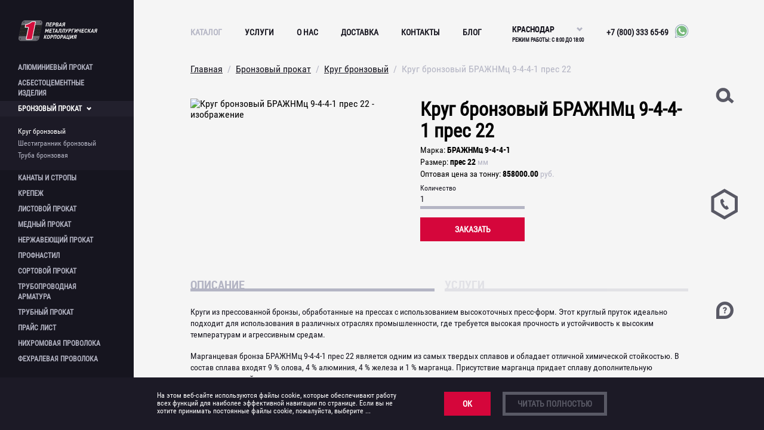

--- FILE ---
content_type: text/html; charset=utf-8
request_url: https://pmkor.ru/catalog/bronzoviy-prokat/krug-bronzoviy/krug-bronzoviy-brazhnmc-9441-pres-22
body_size: 24614
content:
<!doctype html>
<html data-n-head-ssr lang="ru" data-n-head="%7B%22lang%22:%7B%22ssr%22:%22ru%22%7D%7D">
  <head >
    <title>Круг бронзовый БРАЖНМц 9-4-4-1 прес 22 | ПЕРВАЯ МЕТАЛЛУРГИЧЕСКАЯ КОРПОРАЦИЯ</title><meta data-n-head="ssr" charset="utf-8"><meta data-n-head="ssr" name="viewport" content="width=device-width, initial-scale=1.0"><meta data-n-head="ssr" name="msapplication-TileColor" content="#b91d47"><meta data-n-head="ssr" name="msapplication-config" content="/favicons/browserconfig.xml"><meta data-n-head="ssr" name="theme-color" content="#1C1A26"><meta data-n-head="ssr" name="yandex-verification" content="0c30942fcb431301"><meta data-n-head="ssr" name="google-site-verification" content="AtFYwE-u9FVK4ryNPDA86nfP4nTq0Mc-gyFHTTBC7Tg"><meta data-n-head="ssr" data-hid="description" name="description" content="Круг бронзовый купить с доставкой до склада в Краснодаре. Вас порадует высокое качество, низкая цена и доставка по всей России."><meta data-n-head="ssr" name="keywords" content="цена круг бронзовый, купить круг бронзовый, круг бронзовый оптом"><link data-n-head="ssr" rel="apple-touch-icon" href="/favicons/apple-touch-icon.png" sizes="180x180"><link data-n-head="ssr" rel="icon" type="image/png" href="/favicons/favicon-32x32.png" sizes="32x32"><link data-n-head="ssr" rel="icon" type="image/png" href="/favicons/favicon-16x16.png" sizes="16x16"><link data-n-head="ssr" rel="manifest" href="/favicons/site.webmanifest"><link data-n-head="ssr" rel="mask-icon" href="/favicons/safari-pinned-tab.svg" color="#5bbad5"><link data-n-head="ssr" rel="shortcut" href="/favicons/favicon.ico"><link data-n-head="ssr" href="https://mc.yandex.ru/metrika/tag.js" rel="preload" as="script"><script data-n-head="ssr" src="https://mc.yandex.ru/metrika/tag.js" async></script><script data-n-head="ssr" src="https://www.googletagmanager.com/gtag/js?id=UA-154667109-1" async></script><script data-n-head="ssr" data-hid="gtm-script">if(!window._gtm_init){window._gtm_init=1;(function (w,n,d,m,e,p){w[d]=(w[d]==1||n[d]=='yes'||n[d]==1||n[m]==1||(w[e]&&w[e].p&&e[e][p]()))?1:0})(window,'navigator','doNotTrack','msDoNotTrack','external','msTrackingProtectionEnabled');(function(w,d,s,l,x,y){w[l]=w[l]||[];w[l].push({'gtm.start':new Date().getTime(),event:'gtm.js'});w[x]={};w._gtm_inject=function(i){if(w.doNotTrack||w[x][i])return;w[x][i]=1;var f=d.getElementsByTagName(s)[0],j=d.createElement(s);j.async=true;j.src='https://www.googletagmanager.com/gtm.js?id='+i;f.parentNode.insertBefore(j,f);};w[y]('GTM-5FWJ5H7')})(window,document,'script','dataLayer','_gtm_ids','_gtm_inject')}</script><link rel="preload" href="/_nuxt/runtime.83a1a9b.js" as="script"><link rel="preload" href="/_nuxt/vendors/commons.47b2941.js" as="script"><link rel="preload" href="/_nuxt/app.65784a3.js" as="script"><link rel="preload" href="/_nuxt/pages/catalog/_section/_category/_detail/index.6f96e27.js" as="script"><link rel="preload" href="/_nuxt/pages/blog/_detail/index.068f6a9.js" as="script"><link rel="preload" href="/_nuxt/27.120acf8.js" as="script"><link rel="preload" href="/_nuxt/24.bc415be.js" as="script"><link rel="preload" href="/_nuxt/3.79e1dd1.js" as="script"><style data-vue-ssr-id="4f857918:0 3191d5ad:0 32b18dc2:0 24008200:0 31b87ed0:0 0d115df2:0 7c794be6:0 2605e5e8:0 741d5916:0 8b27d5b4:0 19bff358:0 18bfa5d9:0 10f1910c:0 635ae69c:0 f48ed7de:0 66553dae:0 ab6ba3b6:0 f41497ee:0 ce69216e:0 47d44582:0 4fdf3b2a:0 60977a19:0">/*! normalize.css v8.0.1 | MIT License | github.com/necolas/normalize.css */html{line-height:1.15;-webkit-text-size-adjust:100%}body{margin:0}main{display:block}h1{font-size:2em;margin:.67em 0}hr{box-sizing:content-box;height:0;overflow:visible}pre{font-family:monospace,monospace;font-size:1em}a{background-color:transparent}abbr[title]{border-bottom:none;text-decoration:underline;-webkit-text-decoration:underline dotted;text-decoration:underline dotted}b,strong{font-weight:bolder}code,kbd,samp{font-family:monospace,monospace;font-size:1em}small{font-size:80%}sub,sup{font-size:75%;line-height:0;position:relative;vertical-align:baseline}sub{bottom:-.25em}sup{top:-.5em}img{border-style:none}button,input,optgroup,select,textarea{font-family:inherit;font-size:100%;line-height:1.15;margin:0}button,input{overflow:visible}button,select{text-transform:none}[type=button],[type=reset],[type=submit],button{-webkit-appearance:button}[type=button]::-moz-focus-inner,[type=reset]::-moz-focus-inner,[type=submit]::-moz-focus-inner,button::-moz-focus-inner{border-style:none;padding:0}[type=button]:-moz-focusring,[type=reset]:-moz-focusring,[type=submit]:-moz-focusring,button:-moz-focusring{outline:1px dotted ButtonText}fieldset{padding:.35em .75em .625em}legend{box-sizing:border-box;color:inherit;display:table;max-width:100%;padding:0;white-space:normal}progress{vertical-align:baseline}textarea{overflow:auto}[type=checkbox],[type=radio]{box-sizing:border-box;padding:0}[type=number]::-webkit-inner-spin-button,[type=number]::-webkit-outer-spin-button{height:auto}[type=search]{-webkit-appearance:textfield;outline-offset:-2px}[type=search]::-webkit-search-decoration{-webkit-appearance:none}::-webkit-file-upload-button{-webkit-appearance:button;font:inherit}details{display:block}summary{display:list-item}[hidden],template{display:none}
.nuxt-progress{position:fixed;top:0;left:0;right:0;height:2px;width:0;opacity:1;transition:width .1s,opacity .4s;background-color:#d5063b;z-index:999999}.nuxt-progress.nuxt-progress-notransition{transition:none}.nuxt-progress-failed{background-color:red}
.ps{overflow:hidden!important;-ms-overflow-style:none;touch-action:auto;-ms-touch-action:auto}.ps__rail-x{height:15px;bottom:0}.ps__rail-x,.ps__rail-y{display:none;opacity:0;transition:background-color .2s linear,opacity .2s linear;-webkit-transition:background-color .2s linear,opacity .2s linear;position:absolute}.ps__rail-y{width:15px;right:0;z-index:50}.ps--active-x>.ps__rail-x,.ps--active-y>.ps__rail-y{display:block;background-color:transparent}.ps--focus>.ps__rail-x,.ps--focus>.ps__rail-y,.ps--scrolling-x>.ps__rail-x,.ps--scrolling-y>.ps__rail-y,.ps:hover>.ps__rail-x,.ps:hover>.ps__rail-y{opacity:.6}.ps .ps__rail-x.ps--clicking,.ps .ps__rail-x:focus,.ps .ps__rail-x:hover,.ps .ps__rail-y.ps--clicking,.ps .ps__rail-y:focus,.ps .ps__rail-y:hover{background-color:#eee;opacity:.9}.ps__thumb-x{transition:background-color .2s linear,height .2s ease-in-out;-webkit-transition:background-color .2s linear,height .2s ease-in-out;height:6px;bottom:2px}.ps__thumb-x,.ps__thumb-y{background-color:#aaa;position:absolute}.ps__thumb-y{border-radius:6px;transition:background-color .2s linear,width .2s ease-in-out;-webkit-transition:background-color .2s linear,width .2s ease-in-out;width:6px;right:2px}.ps__rail-x.ps--clicking .ps__thumb-x,.ps__rail-x:focus>.ps__thumb-x,.ps__rail-x:hover>.ps__thumb-x{background-color:#999;height:11px}.ps__rail-y.ps--clicking .ps__thumb-y,.ps__rail-y:focus>.ps__thumb-y,.ps__rail-y:hover>.ps__thumb-y{background-color:#999;width:11px}@supports (-ms-overflow-style:none){.ps{overflow:auto!important}}@media (-ms-high-contrast:none),screen and (-ms-high-contrast:active){.ps{overflow:auto!important}}@font-face{font-family:RobotoCondensed Regular;src:url(/_nuxt/fonts/RobotoCondensed-Regular.74c03ac.woff2) format("woff2"),url(/_nuxt/fonts/RobotoCondensed-Regular.ca5eaa8.woff) format("woff"),url(/_nuxt/fonts/RobotoCondensed-Regular.e42082d.ttf) format("truetype"),url(/_nuxt/img/RobotoCondensed-Regular.f59ddd8.svg#Formular-Black?v=1.0) format("svg"),url(/_nuxt/fonts/RobotoCondensed-Regular.032e9af.eot?#iefix?v=1.0) format("embedded-opentype");font-weight:400;font-display:swap}@font-face{font-family:RobotoCondensed Italic;src:url(/_nuxt/fonts/RobotoCondensed-Italic.2541a80.woff2) format("woff2"),url(/_nuxt/fonts/RobotoCondensed-Italic.fd63330.woff) format("woff"),url(/_nuxt/fonts/RobotoCondensed-Italic.81c9951.ttf) format("truetype"),url(/_nuxt/img/RobotoCondensed-Italic.594b186.svg#Formular-Black?v=1.0) format("svg"),url(/_nuxt/fonts/RobotoCondensed-Italic.5eebd4d.eot?#iefix?v=1.0) format("embedded-opentype");font-weight:400;font-display:swap}@font-face{font-family:RobotoCondensed Light;src:url(/_nuxt/fonts/RobotoCondensed-Light.0b3e09e.woff2) format("woff2"),url(/_nuxt/fonts/RobotoCondensed-Light.95a2730.woff) format("woff"),url(/_nuxt/fonts/RobotoCondensed-Light.c1f47da.ttf) format("truetype"),url(/_nuxt/img/RobotoCondensed-Light.fee5b50.svg#Formular-Black?v=1.0) format("svg"),url(/_nuxt/fonts/RobotoCondensed-Light.a4fb10b.eot?#iefix?v=1.0) format("embedded-opentype");font-weight:300;font-display:swap}@font-face{font-family:RobotoCondensed LightItalic;src:url(/_nuxt/fonts/RobotoCondensed-LightItalic.f17d675.woff2) format("woff2"),url(/_nuxt/fonts/RobotoCondensed-LightItalic.ec09c71.woff) format("woff"),url(/_nuxt/fonts/RobotoCondensed-LightItalic.3b4fc5c.ttf) format("truetype"),url(/_nuxt/img/RobotoCondensed-LightItalic.9f6a985.svg#Formular-Black?v=1.0) format("svg"),url(/_nuxt/fonts/RobotoCondensed-LightItalic.42e8182.eot?#iefix?v=1.0) format("embedded-opentype");font-weight:300;font-display:swap}@font-face{font-family:RobotoCondensed Bold;src:url(/_nuxt/fonts/RobotoCondensed-Bold.d65f84e.woff2) format("woff2"),url(/_nuxt/fonts/RobotoCondensed-Bold.b2b5b7d.woff) format("woff"),url(/_nuxt/fonts/RobotoCondensed-Bold.3704982.ttf) format("truetype"),url(/_nuxt/img/RobotoCondensed-Bold.6c955b8.svg#Formular-Black?v=1.0) format("svg"),url(/_nuxt/fonts/RobotoCondensed-Bold.b611d94.eot?#iefix?v=1.0) format("embedded-opentype");font-weight:700;font-display:swap}@font-face{font-family:RobotoCondensed BoldItalic;src:url(/_nuxt/fonts/RobotoCondensed-BoldItalic.0a2ad62.woff2) format("woff2"),url(/_nuxt/fonts/RobotoCondensed-BoldItalic.bbc1f09.woff) format("woff"),url(/_nuxt/fonts/RobotoCondensed-BoldItalic.c745ddc.ttf) format("truetype"),url(/_nuxt/img/RobotoCondensed-BoldItalic.5ebf277.svg#Formular-Black?v=1.0) format("svg"),url(/_nuxt/fonts/RobotoCondensed-BoldItalic.c1e828a.eot?#iefix?v=1.0) format("embedded-opentype");font-weight:700;font-display:swap}.vue-modal-resizer{overflow:hidden;width:12px;height:12px;right:0;bottom:0;z-index:9999999;cursor:se-resize}.vue-modal-resizer,.vue-modal-resizer:after{display:block;position:absolute;background:transparent}.vue-modal-resizer:after{content:"";left:0;top:0;width:0;height:0;border-bottom:10px solid #ddd;border-left:10px solid transparent}.vue-modal-resizer.clicked:after{border-bottom:10px solid #369be9}.v--modal-block-scroll{overflow:hidden;width:100vw}.v--modal-overlay{position:fixed;box-sizing:border-box;left:0;top:0;width:100%;height:100vh;background:rgba(0,0,0,.2);z-index:999;opacity:1}.v--modal-overlay.scrollable{height:100%;min-height:100vh;overflow-y:auto;-webkit-overflow-scrolling:touch}.v--modal-overlay .v--modal-background-click{width:100%;min-height:100%;height:auto}.v--modal-overlay .v--modal-box{position:relative;overflow:hidden;box-sizing:border-box}.v--modal-overlay.scrollable .v--modal-box{margin-bottom:2px}.v--modal{background-color:#fff;text-align:left;border-radius:3px;box-shadow:0 20px 60px -2px rgba(27,33,58,.4);padding:0}.v--modal.v--modal-fullscreen{width:100vw;height:100vh;margin:0;left:0;top:0}.v--modal-top-right{display:block;position:absolute;right:0;top:0}.overlay-fade-enter-active,.overlay-fade-leave-active{transition:all .2s}.overlay-fade-enter,.overlay-fade-leave-active{opacity:0}.nice-modal-fade-enter-active,.nice-modal-fade-leave-active{transition:all .4s}.nice-modal-fade-enter,.nice-modal-fade-leave-active{opacity:0;transform:translateY(-20px)}.vue-dialog div{box-sizing:border-box}.vue-dialog .dialog-flex{width:100%;height:100%}.vue-dialog .dialog-content{flex:1 0 auto;width:100%;padding:15px;font-size:14px}.vue-dialog .dialog-c-title{font-weight:600;padding-bottom:15px}.vue-dialog .vue-dialog-buttons{display:flex;flex:0 1 auto;width:100%;border-top:1px solid #eee}.vue-dialog .vue-dialog-buttons-none{width:100%;padding-bottom:15px}.vue-dialog-button{font-size:12px!important;background:transparent;padding:0;margin:0;border:0;cursor:pointer;box-sizing:border-box;line-height:40px;height:40px;color:inherit;font:inherit;outline:none}.vue-dialog-button:hover{background:rgba(0,0,0,.01)}.vue-dialog-button:active{background:rgba(0,0,0,.025)}.vue-dialog-button:not(:first-of-type){border-left:1px solid #eee}@media screen and (max-width:1023px){#modals-container .brand-form:after{content:"";display:block;height:79px;width:100%;background:#16151f;position:fixed;top:0;left:0}}.v--modal-overlay{z-index:5!important;background:#16151f}.v--modal-overlay[data-modal=video] .brand-modal.v--modal-box{display:flex;justify-content:flex-end}@media screen and (max-width:767px){.v--modal-overlay[data-modal=video] .brand-modal.v--modal-box{padding:0}}.v--modal-overlay .brand-modal .brand-form .brand-form__wrapper{background-color:transparent}.v--modal-overlay .brand-modal.v--modal-box{overflow:visible;padding:0 30px}@media screen and (min-width:1024px){.v--modal-overlay .brand-modal.v--modal-box{top:140px!important}}@media screen and (max-width:1023px){.v--modal-overlay .brand-modal.v--modal-box{top:97px!important}}@media screen and (max-width:767px){.v--modal-overlay .brand-modal.v--modal-box .brand-video{width:100vw;height:53vw;min-height:230px}}@media screen and (min-width:768px){.v--modal-overlay .brand-modal.v--modal-box .brand-video{height:400px}}@media screen and (min-width:1024px){.v--modal-overlay .brand-modal.v--modal-box .brand-video{width:625px;height:350px}}@media screen and (min-width:1200px){.v--modal-overlay .brand-modal.v--modal-box .brand-video{width:755px;height:400px}}.image-style-side{float:right;margin-left:1.5em}.image-style-align-left{float:left;margin-right:1.5em}.image-style-align-center{margin-left:auto;margin-right:auto}.image-style-align-right{float:right;margin-left:1.5em}body,html{position:fixed;top:0;right:0;bottom:0;left:0;width:100%;height:100%;overflow:hidden;font-family:"RobotoCondensed Regular",sans-serif;font-style:normal;font-weight:400;font-size:16px;-webkit-font-smoothing:antialiased;background-color:#f5f5f5}body *,html *{box-sizing:border-box}#__layout,#__nuxt{height:100%}.default-layout{height:100%;display:flex;flex-wrap:wrap}.default-layout .default-layout__content{position:relative;flex-grow:1;height:100%;width:100%}.slide-up-enter{top:100vh;left:0;right:0}.slide-up-enter-active{position:fixed;transition:all .5s ease}.slide-up-enter-to{top:0;width:100%;z-index:5}.slide-up-leave-active:after{content:"";position:absolute;top:0;left:0;right:0;height:100vh;background:#000;z-index:4;opacity:0;transition:opacity .5s ease}.slide-up-leave-to:after{opacity:.4}
.ps{overflow:hidden!important;-ms-overflow-style:none;touch-action:auto;-ms-touch-action:auto}.ps__rail-x{height:15px;bottom:0}.ps__rail-x,.ps__rail-y{display:none;opacity:0;transition:background-color .2s linear,opacity .2s linear;-webkit-transition:background-color .2s linear,opacity .2s linear;position:absolute}.ps__rail-y{width:15px;right:0;z-index:50}.ps--active-x>.ps__rail-x,.ps--active-y>.ps__rail-y{display:block;background-color:transparent}.ps--focus>.ps__rail-x,.ps--focus>.ps__rail-y,.ps--scrolling-x>.ps__rail-x,.ps--scrolling-y>.ps__rail-y,.ps:hover>.ps__rail-x,.ps:hover>.ps__rail-y{opacity:.6}.ps .ps__rail-x.ps--clicking,.ps .ps__rail-x:focus,.ps .ps__rail-x:hover,.ps .ps__rail-y.ps--clicking,.ps .ps__rail-y:focus,.ps .ps__rail-y:hover{background-color:#eee;opacity:.9}.ps__thumb-x{transition:background-color .2s linear,height .2s ease-in-out;-webkit-transition:background-color .2s linear,height .2s ease-in-out;height:6px;bottom:2px}.ps__thumb-x,.ps__thumb-y{background-color:#aaa;position:absolute}.ps__thumb-y{border-radius:6px;transition:background-color .2s linear,width .2s ease-in-out;-webkit-transition:background-color .2s linear,width .2s ease-in-out;width:6px;right:2px}.ps__rail-x.ps--clicking .ps__thumb-x,.ps__rail-x:focus>.ps__thumb-x,.ps__rail-x:hover>.ps__thumb-x{background-color:#999;height:11px}.ps__rail-y.ps--clicking .ps__thumb-y,.ps__rail-y:focus>.ps__thumb-y,.ps__rail-y:hover>.ps__thumb-y{background-color:#999;width:11px}@supports (-ms-overflow-style:none){.ps{overflow:auto!important}}@media (-ms-high-contrast:none),screen and (-ms-high-contrast:active){.ps{overflow:auto!important}}@font-face{font-family:RobotoCondensed Regular;src:url(/_nuxt/fonts/RobotoCondensed-Regular.74c03ac.woff2) format("woff2"),url(/_nuxt/fonts/RobotoCondensed-Regular.ca5eaa8.woff) format("woff"),url(/_nuxt/fonts/RobotoCondensed-Regular.e42082d.ttf) format("truetype"),url(/_nuxt/img/RobotoCondensed-Regular.f59ddd8.svg#Formular-Black?v=1.0) format("svg"),url(/_nuxt/fonts/RobotoCondensed-Regular.032e9af.eot?#iefix?v=1.0) format("embedded-opentype");font-weight:400;font-display:swap}@font-face{font-family:RobotoCondensed Italic;src:url(/_nuxt/fonts/RobotoCondensed-Italic.2541a80.woff2) format("woff2"),url(/_nuxt/fonts/RobotoCondensed-Italic.fd63330.woff) format("woff"),url(/_nuxt/fonts/RobotoCondensed-Italic.81c9951.ttf) format("truetype"),url(/_nuxt/img/RobotoCondensed-Italic.594b186.svg#Formular-Black?v=1.0) format("svg"),url(/_nuxt/fonts/RobotoCondensed-Italic.5eebd4d.eot?#iefix?v=1.0) format("embedded-opentype");font-weight:400;font-display:swap}@font-face{font-family:RobotoCondensed Light;src:url(/_nuxt/fonts/RobotoCondensed-Light.0b3e09e.woff2) format("woff2"),url(/_nuxt/fonts/RobotoCondensed-Light.95a2730.woff) format("woff"),url(/_nuxt/fonts/RobotoCondensed-Light.c1f47da.ttf) format("truetype"),url(/_nuxt/img/RobotoCondensed-Light.fee5b50.svg#Formular-Black?v=1.0) format("svg"),url(/_nuxt/fonts/RobotoCondensed-Light.a4fb10b.eot?#iefix?v=1.0) format("embedded-opentype");font-weight:300;font-display:swap}@font-face{font-family:RobotoCondensed LightItalic;src:url(/_nuxt/fonts/RobotoCondensed-LightItalic.f17d675.woff2) format("woff2"),url(/_nuxt/fonts/RobotoCondensed-LightItalic.ec09c71.woff) format("woff"),url(/_nuxt/fonts/RobotoCondensed-LightItalic.3b4fc5c.ttf) format("truetype"),url(/_nuxt/img/RobotoCondensed-LightItalic.9f6a985.svg#Formular-Black?v=1.0) format("svg"),url(/_nuxt/fonts/RobotoCondensed-LightItalic.42e8182.eot?#iefix?v=1.0) format("embedded-opentype");font-weight:300;font-display:swap}@font-face{font-family:RobotoCondensed Bold;src:url(/_nuxt/fonts/RobotoCondensed-Bold.d65f84e.woff2) format("woff2"),url(/_nuxt/fonts/RobotoCondensed-Bold.b2b5b7d.woff) format("woff"),url(/_nuxt/fonts/RobotoCondensed-Bold.3704982.ttf) format("truetype"),url(/_nuxt/img/RobotoCondensed-Bold.6c955b8.svg#Formular-Black?v=1.0) format("svg"),url(/_nuxt/fonts/RobotoCondensed-Bold.b611d94.eot?#iefix?v=1.0) format("embedded-opentype");font-weight:700;font-display:swap}@font-face{font-family:RobotoCondensed BoldItalic;src:url(/_nuxt/fonts/RobotoCondensed-BoldItalic.0a2ad62.woff2) format("woff2"),url(/_nuxt/fonts/RobotoCondensed-BoldItalic.bbc1f09.woff) format("woff"),url(/_nuxt/fonts/RobotoCondensed-BoldItalic.c745ddc.ttf) format("truetype"),url(/_nuxt/img/RobotoCondensed-BoldItalic.5ebf277.svg#Formular-Black?v=1.0) format("svg"),url(/_nuxt/fonts/RobotoCondensed-BoldItalic.c1e828a.eot?#iefix?v=1.0) format("embedded-opentype");font-weight:700;font-display:swap}.vue-modal-resizer{overflow:hidden;width:12px;height:12px;right:0;bottom:0;z-index:9999999;cursor:se-resize}.vue-modal-resizer,.vue-modal-resizer:after{display:block;position:absolute;background:transparent}.vue-modal-resizer:after{content:"";left:0;top:0;width:0;height:0;border-bottom:10px solid #ddd;border-left:10px solid transparent}.vue-modal-resizer.clicked:after{border-bottom:10px solid #369be9}.v--modal-block-scroll{overflow:hidden;width:100vw}.v--modal-overlay{position:fixed;box-sizing:border-box;left:0;top:0;width:100%;height:100vh;background:rgba(0,0,0,.2);z-index:999;opacity:1}.v--modal-overlay.scrollable{height:100%;min-height:100vh;overflow-y:auto;-webkit-overflow-scrolling:touch}.v--modal-overlay .v--modal-background-click{width:100%;min-height:100%;height:auto}.v--modal-overlay .v--modal-box{position:relative;overflow:hidden;box-sizing:border-box}.v--modal-overlay.scrollable .v--modal-box{margin-bottom:2px}.v--modal{background-color:#fff;text-align:left;border-radius:3px;box-shadow:0 20px 60px -2px rgba(27,33,58,.4);padding:0}.v--modal.v--modal-fullscreen{width:100vw;height:100vh;margin:0;left:0;top:0}.v--modal-top-right{display:block;position:absolute;right:0;top:0}.overlay-fade-enter-active,.overlay-fade-leave-active{transition:all .2s}.overlay-fade-enter,.overlay-fade-leave-active{opacity:0}.nice-modal-fade-enter-active,.nice-modal-fade-leave-active{transition:all .4s}.nice-modal-fade-enter,.nice-modal-fade-leave-active{opacity:0;transform:translateY(-20px)}.vue-dialog div{box-sizing:border-box}.vue-dialog .dialog-flex{width:100%;height:100%}.vue-dialog .dialog-content{flex:1 0 auto;width:100%;padding:15px;font-size:14px}.vue-dialog .dialog-c-title{font-weight:600;padding-bottom:15px}.vue-dialog .vue-dialog-buttons{display:flex;flex:0 1 auto;width:100%;border-top:1px solid #eee}.vue-dialog .vue-dialog-buttons-none{width:100%;padding-bottom:15px}.vue-dialog-button{font-size:12px!important;background:transparent;padding:0;margin:0;border:0;cursor:pointer;box-sizing:border-box;line-height:40px;height:40px;color:inherit;font:inherit;outline:none}.vue-dialog-button:hover{background:rgba(0,0,0,.01)}.vue-dialog-button:active{background:rgba(0,0,0,.025)}.vue-dialog-button:not(:first-of-type){border-left:1px solid #eee}@media screen and (max-width:1023px){#modals-container .brand-form:after{content:"";display:block;height:79px;width:100%;background:#16151f;position:fixed;top:0;left:0}}.v--modal-overlay{z-index:5!important;background:#16151f}.v--modal-overlay[data-modal=video] .brand-modal.v--modal-box{display:flex;justify-content:flex-end}@media screen and (max-width:767px){.v--modal-overlay[data-modal=video] .brand-modal.v--modal-box{padding:0}}.v--modal-overlay .brand-modal .brand-form .brand-form__wrapper{background-color:transparent}.v--modal-overlay .brand-modal.v--modal-box{overflow:visible;padding:0 30px}@media screen and (min-width:1024px){.v--modal-overlay .brand-modal.v--modal-box{top:140px!important}}@media screen and (max-width:1023px){.v--modal-overlay .brand-modal.v--modal-box{top:97px!important}}@media screen and (max-width:767px){.v--modal-overlay .brand-modal.v--modal-box .brand-video{width:100vw;height:53vw;min-height:230px}}@media screen and (min-width:768px){.v--modal-overlay .brand-modal.v--modal-box .brand-video{height:400px}}@media screen and (min-width:1024px){.v--modal-overlay .brand-modal.v--modal-box .brand-video{width:625px;height:350px}}@media screen and (min-width:1200px){.v--modal-overlay .brand-modal.v--modal-box .brand-video{width:755px;height:400px}}.image-style-side{float:right;margin-left:1.5em}.image-style-align-left{float:left;margin-right:1.5em}.image-style-align-center{margin-left:auto;margin-right:auto}.image-style-align-right{float:right;margin-left:1.5em}.top-menu{display:flex;position:fixed;left:0;top:0;width:100%;flex-basis:100%;z-index:50}@media screen and (max-width:1023px){.top-menu{padding:20px 0;flex-wrap:wrap;align-items:flex-start}.top-menu.top-menu_open{height:100%}.top-menu.top-menu_open .top-menu__inner{overflow-y:auto}.top-menu.top-menu_open .top-menu__links-wrapper{max-height:none}.top-menu.top-menu_open .top-menu__widgets{display:flex}.top-menu.top-menu_open:before{content:"";display:block;position:absolute;top:0;left:0;width:100%;height:100%;background-color:#16151f;z-index:0}}@media screen and (min-width:1024px){.top-menu{align-items:center;padding-top:10px;height:97px}}@media screen and (min-width:1024px) and (max-width:1199px){.top-menu{padding-left:95px;padding-right:56px}}@media screen and (min-width:1200px){.top-menu{padding-left:126px;padding-right:126px}}@media screen and (min-width:768px){.top-menu{transform:none!important}}@media screen and (max-width:1023px){.top-menu .top-menu__inner{width:100%;max-height:100%;height:100%;position:relative;z-index:1}}@media screen and (min-width:1024px){.top-menu .top-menu__inner{flex-grow:1}}@media screen and (max-width:1023px){.top-menu .top-menu__logo{margin-right:auto;margin-left:30px}}@media screen and (min-width:1024px){.top-menu .top-menu__logo{margin-right:60px;z-index:20}}.top-menu .top-menu__links-wrapper{width:100%}@media screen and (max-width:1023px){.top-menu .top-menu__links-wrapper{overflow:hidden;max-height:0}}@media screen and (min-width:1024px){.top-menu .top-menu__links-wrapper{position:relative;z-index:10}}@media screen and (max-width:1023px){.top-menu .top-menu__links-wrapper .top-menu__links-inner{display:flex;padding-top:16px;padding-bottom:15px;flex-direction:column;align-items:flex-start}}@media screen and (min-width:1024px){.top-menu .top-menu__links-wrapper .top-menu__links-inner{display:flex;align-items:center}}.top-menu .top-menu__link{font-weight:700;text-transform:uppercase;color:#fff;text-decoration:none;font-size:14px;outline:none;transition:all 125ms;background-color:transparent;box-shadow:none;border:none;cursor:pointer;padding:0}@media screen and (max-width:1023px){.top-menu .top-menu__link{display:flex;justify-content:space-between;width:100%;align-items:center;padding:12px 30px;color:#fff}}@media screen and (min-width:1024px){.top-menu .top-menu__link.nuxt-link-active{color:#b4b5c4!important}}@media screen and (min-width:1024px) and (max-width:1199px){.top-menu .top-menu__link:not(:last-child){margin-right:24px}}@media screen and (min-width:1200px){.top-menu .top-menu__link:not(:last-child){margin-right:38px}}.top-menu .top-menu__link:hover{color:#b4b5c4}.top-menu .top-menu__link .top-menu__phone{color:#fff;text-decoration:none}@media screen and (max-width:1023px){.top-menu .top-menu__link .top-menu__phone{padding-top:15px}}.top-menu .top-menu__link.top-menu__link_socials{display:flex;align-items:center}.top-menu .top-menu__link .top-menu__social-icon{margin-left:10px;width:24px;height:24px}@media screen and (max-width:1023px){.top-menu .top-menu__link.top-menu__link_product-opened{background-color:#22202d}}@media screen and (max-width:1023px){.top-menu .top-menu__link.top-menu__link_product-opened .top-menu__icon{transform:rotate(-90deg)}}@media screen and (min-width:1024px){.top-menu .top-menu__link .top-menu__icon{display:none}}@media screen and (max-width:1023px){.top-menu .top-menu__link .top-menu__icon{width:14px;height:12px;margin-right:4px;fill:currentColor;transform:rotate(90deg);transform-origin:center center}}.top-menu .top-menu__link_city-control{display:inline-block;width:120px;margin-left:auto}.top-menu .top-menu__link_city-control *{white-space:nowrap}@media screen and (min-width:1024px){.top-menu .top-menu__link_city-control{margin-right:17px;margin-top:-17px}}@media screen and (min-width:1024px) and (max-width:1199px){.top-menu .top-menu__link_city-control{margin-right:12px}}@media screen and (max-width:1023px){.top-menu .top-menu__link_city-control{display:none}}.top-menu .top-menu__link_city-control .top-menu__text{font-size:9px;cursor:auto}@media screen and (max-width:1023px){.top-menu.top-menu_theme-dark{background-color:#16151f}}@media screen and (max-width:1023px){.top-menu.top-menu_theme-dark .top-menu__link,.top-menu.top-menu_theme-dark .top-menu__phone{color:#fff}}@media screen and (min-width:1024px){.top-menu.top-menu_theme-dark .top-menu__link,.top-menu.top-menu_theme-dark .top-menu__phone{color:#16151f}}@media screen and (min-width:1024px){.top-menu.top-menu_theme-dark .top-menu__link:focus,.top-menu.top-menu_theme-dark .top-menu__link:hover,.top-menu.top-menu_theme-dark .top-menu__phone:focus,.top-menu.top-menu_theme-dark .top-menu__phone:hover{color:#b4b5c4}}@media screen and (min-width:1024px){.top-menu.top-menu_theme-dark.top-menu_sticky{background-color:#fff}}.top-menu.top-menu_theme-light{background-color:rgba(34,32,45,.5)}@media screen and (max-width:1023px){.top-menu.top-menu_theme-light{background-color:#16151f}}@media screen and (min-width:1024px){.top-menu.top-menu_theme-light.top-menu_sticky{background-color:#fff}}@media screen and (min-width:1024px){.top-menu.top-menu_theme-light.top-menu_sticky .top-menu__link,.top-menu.top-menu_theme-light.top-menu_sticky .top-menu__phone{color:#16151f}}@media screen and (min-width:1024px){.top-menu.top-menu_theme-light.top-menu_sticky .top-menu__link:focus,.top-menu.top-menu_theme-light.top-menu_sticky .top-menu__link:hover,.top-menu.top-menu_theme-light.top-menu_sticky .top-menu__phone:focus,.top-menu.top-menu_theme-light.top-menu_sticky .top-menu__phone:hover{color:#b4b5c4}}@media screen and (max-width:1023px){.top-menu.top-menu_theme-modal{background-color:#16151f}}@media screen and (min-width:1024px){.top-menu.top-menu_theme-modal .top-menu__link,.top-menu.top-menu_theme-modal .top-menu__phone{color:#fff}}@media screen and (min-width:1024px){.top-menu.top-menu_theme-modal .top-menu__link:focus,.top-menu.top-menu_theme-modal .top-menu__link:hover,.top-menu.top-menu_theme-modal .top-menu__phone:focus,.top-menu.top-menu_theme-modal .top-menu__phone:hover{color:#b4b5c4}}.top-menu.top-menu_transparent{background-color:transparent!important}.top-menu .top-menu__burger{width:22px;height:22px;position:relative;display:block;color:#fff;margin-top:5px;margin-right:30px;background-color:transparent;border:none;outline:none;cursor:pointer;padding:0}@media screen and (min-width:1024px){.top-menu .top-menu__burger{display:none}}.top-menu .top-menu__burger span{display:block;background:currentColor;width:22px;height:5px;position:absolute;left:0;transition:all .4s}.top-menu .top-menu__burger span:first-child{top:0}.top-menu .top-menu__burger span:nth-child(2){top:9px}.top-menu .top-menu__burger span:last-child{top:18px}.top-menu .top-menu__burger.top-menu__burger_active span:first-child{transform:translateY(11px) translateX(0) rotate(45deg)}.top-menu .top-menu__burger.top-menu__burger_active span:nth-child(2){opacity:0}.top-menu .top-menu__burger.top-menu__burger_active span:last-child{transform:translateY(-7px) translateX(0) rotate(-45deg)}@media screen and (max-width:1023px){.top-menu .top-menu__mobile-links{display:block;padding-top:0;margin-bottom:20px}}@media screen and (min-width:1024px){.top-menu .top-menu__mobile-links{display:none}}
.ps{overflow:hidden!important;-ms-overflow-style:none;touch-action:auto;-ms-touch-action:auto}.ps__rail-x{height:15px;bottom:0}.ps__rail-x,.ps__rail-y{display:none;opacity:0;transition:background-color .2s linear,opacity .2s linear;-webkit-transition:background-color .2s linear,opacity .2s linear;position:absolute}.ps__rail-y{width:15px;right:0;z-index:50}.ps--active-x>.ps__rail-x,.ps--active-y>.ps__rail-y{display:block;background-color:transparent}.ps--focus>.ps__rail-x,.ps--focus>.ps__rail-y,.ps--scrolling-x>.ps__rail-x,.ps--scrolling-y>.ps__rail-y,.ps:hover>.ps__rail-x,.ps:hover>.ps__rail-y{opacity:.6}.ps .ps__rail-x.ps--clicking,.ps .ps__rail-x:focus,.ps .ps__rail-x:hover,.ps .ps__rail-y.ps--clicking,.ps .ps__rail-y:focus,.ps .ps__rail-y:hover{background-color:#eee;opacity:.9}.ps__thumb-x{transition:background-color .2s linear,height .2s ease-in-out;-webkit-transition:background-color .2s linear,height .2s ease-in-out;height:6px;bottom:2px}.ps__thumb-x,.ps__thumb-y{background-color:#aaa;position:absolute}.ps__thumb-y{border-radius:6px;transition:background-color .2s linear,width .2s ease-in-out;-webkit-transition:background-color .2s linear,width .2s ease-in-out;width:6px;right:2px}.ps__rail-x.ps--clicking .ps__thumb-x,.ps__rail-x:focus>.ps__thumb-x,.ps__rail-x:hover>.ps__thumb-x{background-color:#999;height:11px}.ps__rail-y.ps--clicking .ps__thumb-y,.ps__rail-y:focus>.ps__thumb-y,.ps__rail-y:hover>.ps__thumb-y{background-color:#999;width:11px}@supports (-ms-overflow-style:none){.ps{overflow:auto!important}}@media (-ms-high-contrast:none),screen and (-ms-high-contrast:active){.ps{overflow:auto!important}}@font-face{font-family:RobotoCondensed Regular;src:url(/_nuxt/fonts/RobotoCondensed-Regular.74c03ac.woff2) format("woff2"),url(/_nuxt/fonts/RobotoCondensed-Regular.ca5eaa8.woff) format("woff"),url(/_nuxt/fonts/RobotoCondensed-Regular.e42082d.ttf) format("truetype"),url(/_nuxt/img/RobotoCondensed-Regular.f59ddd8.svg#Formular-Black?v=1.0) format("svg"),url(/_nuxt/fonts/RobotoCondensed-Regular.032e9af.eot?#iefix?v=1.0) format("embedded-opentype");font-weight:400;font-display:swap}@font-face{font-family:RobotoCondensed Italic;src:url(/_nuxt/fonts/RobotoCondensed-Italic.2541a80.woff2) format("woff2"),url(/_nuxt/fonts/RobotoCondensed-Italic.fd63330.woff) format("woff"),url(/_nuxt/fonts/RobotoCondensed-Italic.81c9951.ttf) format("truetype"),url(/_nuxt/img/RobotoCondensed-Italic.594b186.svg#Formular-Black?v=1.0) format("svg"),url(/_nuxt/fonts/RobotoCondensed-Italic.5eebd4d.eot?#iefix?v=1.0) format("embedded-opentype");font-weight:400;font-display:swap}@font-face{font-family:RobotoCondensed Light;src:url(/_nuxt/fonts/RobotoCondensed-Light.0b3e09e.woff2) format("woff2"),url(/_nuxt/fonts/RobotoCondensed-Light.95a2730.woff) format("woff"),url(/_nuxt/fonts/RobotoCondensed-Light.c1f47da.ttf) format("truetype"),url(/_nuxt/img/RobotoCondensed-Light.fee5b50.svg#Formular-Black?v=1.0) format("svg"),url(/_nuxt/fonts/RobotoCondensed-Light.a4fb10b.eot?#iefix?v=1.0) format("embedded-opentype");font-weight:300;font-display:swap}@font-face{font-family:RobotoCondensed LightItalic;src:url(/_nuxt/fonts/RobotoCondensed-LightItalic.f17d675.woff2) format("woff2"),url(/_nuxt/fonts/RobotoCondensed-LightItalic.ec09c71.woff) format("woff"),url(/_nuxt/fonts/RobotoCondensed-LightItalic.3b4fc5c.ttf) format("truetype"),url(/_nuxt/img/RobotoCondensed-LightItalic.9f6a985.svg#Formular-Black?v=1.0) format("svg"),url(/_nuxt/fonts/RobotoCondensed-LightItalic.42e8182.eot?#iefix?v=1.0) format("embedded-opentype");font-weight:300;font-display:swap}@font-face{font-family:RobotoCondensed Bold;src:url(/_nuxt/fonts/RobotoCondensed-Bold.d65f84e.woff2) format("woff2"),url(/_nuxt/fonts/RobotoCondensed-Bold.b2b5b7d.woff) format("woff"),url(/_nuxt/fonts/RobotoCondensed-Bold.3704982.ttf) format("truetype"),url(/_nuxt/img/RobotoCondensed-Bold.6c955b8.svg#Formular-Black?v=1.0) format("svg"),url(/_nuxt/fonts/RobotoCondensed-Bold.b611d94.eot?#iefix?v=1.0) format("embedded-opentype");font-weight:700;font-display:swap}@font-face{font-family:RobotoCondensed BoldItalic;src:url(/_nuxt/fonts/RobotoCondensed-BoldItalic.0a2ad62.woff2) format("woff2"),url(/_nuxt/fonts/RobotoCondensed-BoldItalic.bbc1f09.woff) format("woff"),url(/_nuxt/fonts/RobotoCondensed-BoldItalic.c745ddc.ttf) format("truetype"),url(/_nuxt/img/RobotoCondensed-BoldItalic.5ebf277.svg#Formular-Black?v=1.0) format("svg"),url(/_nuxt/fonts/RobotoCondensed-BoldItalic.c1e828a.eot?#iefix?v=1.0) format("embedded-opentype");font-weight:700;font-display:swap}.vue-modal-resizer{overflow:hidden;width:12px;height:12px;right:0;bottom:0;z-index:9999999;cursor:se-resize}.vue-modal-resizer,.vue-modal-resizer:after{display:block;position:absolute;background:transparent}.vue-modal-resizer:after{content:"";left:0;top:0;width:0;height:0;border-bottom:10px solid #ddd;border-left:10px solid transparent}.vue-modal-resizer.clicked:after{border-bottom:10px solid #369be9}.v--modal-block-scroll{overflow:hidden;width:100vw}.v--modal-overlay{position:fixed;box-sizing:border-box;left:0;top:0;width:100%;height:100vh;background:rgba(0,0,0,.2);z-index:999;opacity:1}.v--modal-overlay.scrollable{height:100%;min-height:100vh;overflow-y:auto;-webkit-overflow-scrolling:touch}.v--modal-overlay .v--modal-background-click{width:100%;min-height:100%;height:auto}.v--modal-overlay .v--modal-box{position:relative;overflow:hidden;box-sizing:border-box}.v--modal-overlay.scrollable .v--modal-box{margin-bottom:2px}.v--modal{background-color:#fff;text-align:left;border-radius:3px;box-shadow:0 20px 60px -2px rgba(27,33,58,.4);padding:0}.v--modal.v--modal-fullscreen{width:100vw;height:100vh;margin:0;left:0;top:0}.v--modal-top-right{display:block;position:absolute;right:0;top:0}.overlay-fade-enter-active,.overlay-fade-leave-active{transition:all .2s}.overlay-fade-enter,.overlay-fade-leave-active{opacity:0}.nice-modal-fade-enter-active,.nice-modal-fade-leave-active{transition:all .4s}.nice-modal-fade-enter,.nice-modal-fade-leave-active{opacity:0;transform:translateY(-20px)}.vue-dialog div{box-sizing:border-box}.vue-dialog .dialog-flex{width:100%;height:100%}.vue-dialog .dialog-content{flex:1 0 auto;width:100%;padding:15px;font-size:14px}.vue-dialog .dialog-c-title{font-weight:600;padding-bottom:15px}.vue-dialog .vue-dialog-buttons{display:flex;flex:0 1 auto;width:100%;border-top:1px solid #eee}.vue-dialog .vue-dialog-buttons-none{width:100%;padding-bottom:15px}.vue-dialog-button{font-size:12px!important;background:transparent;padding:0;margin:0;border:0;cursor:pointer;box-sizing:border-box;line-height:40px;height:40px;color:inherit;font:inherit;outline:none}.vue-dialog-button:hover{background:rgba(0,0,0,.01)}.vue-dialog-button:active{background:rgba(0,0,0,.025)}.vue-dialog-button:not(:first-of-type){border-left:1px solid #eee}@media screen and (max-width:1023px){#modals-container .brand-form:after{content:"";display:block;height:79px;width:100%;background:#16151f;position:fixed;top:0;left:0}}.v--modal-overlay{z-index:5!important;background:#16151f}.v--modal-overlay[data-modal=video] .brand-modal.v--modal-box{display:flex;justify-content:flex-end}@media screen and (max-width:767px){.v--modal-overlay[data-modal=video] .brand-modal.v--modal-box{padding:0}}.v--modal-overlay .brand-modal .brand-form .brand-form__wrapper{background-color:transparent}.v--modal-overlay .brand-modal.v--modal-box{overflow:visible;padding:0 30px}@media screen and (min-width:1024px){.v--modal-overlay .brand-modal.v--modal-box{top:140px!important}}@media screen and (max-width:1023px){.v--modal-overlay .brand-modal.v--modal-box{top:97px!important}}@media screen and (max-width:767px){.v--modal-overlay .brand-modal.v--modal-box .brand-video{width:100vw;height:53vw;min-height:230px}}@media screen and (min-width:768px){.v--modal-overlay .brand-modal.v--modal-box .brand-video{height:400px}}@media screen and (min-width:1024px){.v--modal-overlay .brand-modal.v--modal-box .brand-video{width:625px;height:350px}}@media screen and (min-width:1200px){.v--modal-overlay .brand-modal.v--modal-box .brand-video{width:755px;height:400px}}.image-style-side{float:right;margin-left:1.5em}.image-style-align-left{float:left;margin-right:1.5em}.image-style-align-center{margin-left:auto;margin-right:auto}.image-style-align-right{float:right;margin-left:1.5em}.main-logo{z-index:5;transition:transform 275ms ease-in-out}@media screen and (max-width:1023px){.main-logo{transform:none!important}}.main-logo .main-logo__icon{width:133px;height:35px;color:#fff;transition:color .175s linear}@media (hover:hover){.main-logo .main-logo__icon:hover{color:#b4b5c4}.main-logo .main-logo__icon:active{color:#595965}}
.ps{overflow:hidden!important;-ms-overflow-style:none;touch-action:auto;-ms-touch-action:auto}.ps__rail-x{height:15px;bottom:0}.ps__rail-x,.ps__rail-y{display:none;opacity:0;transition:background-color .2s linear,opacity .2s linear;-webkit-transition:background-color .2s linear,opacity .2s linear;position:absolute}.ps__rail-y{width:15px;right:0;z-index:50}.ps--active-x>.ps__rail-x,.ps--active-y>.ps__rail-y{display:block;background-color:transparent}.ps--focus>.ps__rail-x,.ps--focus>.ps__rail-y,.ps--scrolling-x>.ps__rail-x,.ps--scrolling-y>.ps__rail-y,.ps:hover>.ps__rail-x,.ps:hover>.ps__rail-y{opacity:.6}.ps .ps__rail-x.ps--clicking,.ps .ps__rail-x:focus,.ps .ps__rail-x:hover,.ps .ps__rail-y.ps--clicking,.ps .ps__rail-y:focus,.ps .ps__rail-y:hover{background-color:#eee;opacity:.9}.ps__thumb-x{transition:background-color .2s linear,height .2s ease-in-out;-webkit-transition:background-color .2s linear,height .2s ease-in-out;height:6px;bottom:2px}.ps__thumb-x,.ps__thumb-y{background-color:#aaa;position:absolute}.ps__thumb-y{border-radius:6px;transition:background-color .2s linear,width .2s ease-in-out;-webkit-transition:background-color .2s linear,width .2s ease-in-out;width:6px;right:2px}.ps__rail-x.ps--clicking .ps__thumb-x,.ps__rail-x:focus>.ps__thumb-x,.ps__rail-x:hover>.ps__thumb-x{background-color:#999;height:11px}.ps__rail-y.ps--clicking .ps__thumb-y,.ps__rail-y:focus>.ps__thumb-y,.ps__rail-y:hover>.ps__thumb-y{background-color:#999;width:11px}@supports (-ms-overflow-style:none){.ps{overflow:auto!important}}@media (-ms-high-contrast:none),screen and (-ms-high-contrast:active){.ps{overflow:auto!important}}@font-face{font-family:RobotoCondensed Regular;src:url(/_nuxt/fonts/RobotoCondensed-Regular.74c03ac.woff2) format("woff2"),url(/_nuxt/fonts/RobotoCondensed-Regular.ca5eaa8.woff) format("woff"),url(/_nuxt/fonts/RobotoCondensed-Regular.e42082d.ttf) format("truetype"),url(/_nuxt/img/RobotoCondensed-Regular.f59ddd8.svg#Formular-Black?v=1.0) format("svg"),url(/_nuxt/fonts/RobotoCondensed-Regular.032e9af.eot?#iefix?v=1.0) format("embedded-opentype");font-weight:400;font-display:swap}@font-face{font-family:RobotoCondensed Italic;src:url(/_nuxt/fonts/RobotoCondensed-Italic.2541a80.woff2) format("woff2"),url(/_nuxt/fonts/RobotoCondensed-Italic.fd63330.woff) format("woff"),url(/_nuxt/fonts/RobotoCondensed-Italic.81c9951.ttf) format("truetype"),url(/_nuxt/img/RobotoCondensed-Italic.594b186.svg#Formular-Black?v=1.0) format("svg"),url(/_nuxt/fonts/RobotoCondensed-Italic.5eebd4d.eot?#iefix?v=1.0) format("embedded-opentype");font-weight:400;font-display:swap}@font-face{font-family:RobotoCondensed Light;src:url(/_nuxt/fonts/RobotoCondensed-Light.0b3e09e.woff2) format("woff2"),url(/_nuxt/fonts/RobotoCondensed-Light.95a2730.woff) format("woff"),url(/_nuxt/fonts/RobotoCondensed-Light.c1f47da.ttf) format("truetype"),url(/_nuxt/img/RobotoCondensed-Light.fee5b50.svg#Formular-Black?v=1.0) format("svg"),url(/_nuxt/fonts/RobotoCondensed-Light.a4fb10b.eot?#iefix?v=1.0) format("embedded-opentype");font-weight:300;font-display:swap}@font-face{font-family:RobotoCondensed LightItalic;src:url(/_nuxt/fonts/RobotoCondensed-LightItalic.f17d675.woff2) format("woff2"),url(/_nuxt/fonts/RobotoCondensed-LightItalic.ec09c71.woff) format("woff"),url(/_nuxt/fonts/RobotoCondensed-LightItalic.3b4fc5c.ttf) format("truetype"),url(/_nuxt/img/RobotoCondensed-LightItalic.9f6a985.svg#Formular-Black?v=1.0) format("svg"),url(/_nuxt/fonts/RobotoCondensed-LightItalic.42e8182.eot?#iefix?v=1.0) format("embedded-opentype");font-weight:300;font-display:swap}@font-face{font-family:RobotoCondensed Bold;src:url(/_nuxt/fonts/RobotoCondensed-Bold.d65f84e.woff2) format("woff2"),url(/_nuxt/fonts/RobotoCondensed-Bold.b2b5b7d.woff) format("woff"),url(/_nuxt/fonts/RobotoCondensed-Bold.3704982.ttf) format("truetype"),url(/_nuxt/img/RobotoCondensed-Bold.6c955b8.svg#Formular-Black?v=1.0) format("svg"),url(/_nuxt/fonts/RobotoCondensed-Bold.b611d94.eot?#iefix?v=1.0) format("embedded-opentype");font-weight:700;font-display:swap}@font-face{font-family:RobotoCondensed BoldItalic;src:url(/_nuxt/fonts/RobotoCondensed-BoldItalic.0a2ad62.woff2) format("woff2"),url(/_nuxt/fonts/RobotoCondensed-BoldItalic.bbc1f09.woff) format("woff"),url(/_nuxt/fonts/RobotoCondensed-BoldItalic.c745ddc.ttf) format("truetype"),url(/_nuxt/img/RobotoCondensed-BoldItalic.5ebf277.svg#Formular-Black?v=1.0) format("svg"),url(/_nuxt/fonts/RobotoCondensed-BoldItalic.c1e828a.eot?#iefix?v=1.0) format("embedded-opentype");font-weight:700;font-display:swap}.vue-modal-resizer{overflow:hidden;width:12px;height:12px;right:0;bottom:0;z-index:9999999;cursor:se-resize}.vue-modal-resizer,.vue-modal-resizer:after{display:block;position:absolute;background:transparent}.vue-modal-resizer:after{content:"";left:0;top:0;width:0;height:0;border-bottom:10px solid #ddd;border-left:10px solid transparent}.vue-modal-resizer.clicked:after{border-bottom:10px solid #369be9}.v--modal-block-scroll{overflow:hidden;width:100vw}.v--modal-overlay{position:fixed;box-sizing:border-box;left:0;top:0;width:100%;height:100vh;background:rgba(0,0,0,.2);z-index:999;opacity:1}.v--modal-overlay.scrollable{height:100%;min-height:100vh;overflow-y:auto;-webkit-overflow-scrolling:touch}.v--modal-overlay .v--modal-background-click{width:100%;min-height:100%;height:auto}.v--modal-overlay .v--modal-box{position:relative;overflow:hidden;box-sizing:border-box}.v--modal-overlay.scrollable .v--modal-box{margin-bottom:2px}.v--modal{background-color:#fff;text-align:left;border-radius:3px;box-shadow:0 20px 60px -2px rgba(27,33,58,.4);padding:0}.v--modal.v--modal-fullscreen{width:100vw;height:100vh;margin:0;left:0;top:0}.v--modal-top-right{display:block;position:absolute;right:0;top:0}.overlay-fade-enter-active,.overlay-fade-leave-active{transition:all .2s}.overlay-fade-enter,.overlay-fade-leave-active{opacity:0}.nice-modal-fade-enter-active,.nice-modal-fade-leave-active{transition:all .4s}.nice-modal-fade-enter,.nice-modal-fade-leave-active{opacity:0;transform:translateY(-20px)}.vue-dialog div{box-sizing:border-box}.vue-dialog .dialog-flex{width:100%;height:100%}.vue-dialog .dialog-content{flex:1 0 auto;width:100%;padding:15px;font-size:14px}.vue-dialog .dialog-c-title{font-weight:600;padding-bottom:15px}.vue-dialog .vue-dialog-buttons{display:flex;flex:0 1 auto;width:100%;border-top:1px solid #eee}.vue-dialog .vue-dialog-buttons-none{width:100%;padding-bottom:15px}.vue-dialog-button{font-size:12px!important;background:transparent;padding:0;margin:0;border:0;cursor:pointer;box-sizing:border-box;line-height:40px;height:40px;color:inherit;font:inherit;outline:none}.vue-dialog-button:hover{background:rgba(0,0,0,.01)}.vue-dialog-button:active{background:rgba(0,0,0,.025)}.vue-dialog-button:not(:first-of-type){border-left:1px solid #eee}@media screen and (max-width:1023px){#modals-container .brand-form:after{content:"";display:block;height:79px;width:100%;background:#16151f;position:fixed;top:0;left:0}}.v--modal-overlay{z-index:5!important;background:#16151f}.v--modal-overlay[data-modal=video] .brand-modal.v--modal-box{display:flex;justify-content:flex-end}@media screen and (max-width:767px){.v--modal-overlay[data-modal=video] .brand-modal.v--modal-box{padding:0}}.v--modal-overlay .brand-modal .brand-form .brand-form__wrapper{background-color:transparent}.v--modal-overlay .brand-modal.v--modal-box{overflow:visible;padding:0 30px}@media screen and (min-width:1024px){.v--modal-overlay .brand-modal.v--modal-box{top:140px!important}}@media screen and (max-width:1023px){.v--modal-overlay .brand-modal.v--modal-box{top:97px!important}}@media screen and (max-width:767px){.v--modal-overlay .brand-modal.v--modal-box .brand-video{width:100vw;height:53vw;min-height:230px}}@media screen and (min-width:768px){.v--modal-overlay .brand-modal.v--modal-box .brand-video{height:400px}}@media screen and (min-width:1024px){.v--modal-overlay .brand-modal.v--modal-box .brand-video{width:625px;height:350px}}@media screen and (min-width:1200px){.v--modal-overlay .brand-modal.v--modal-box .brand-video{width:755px;height:400px}}.image-style-side{float:right;margin-left:1.5em}.image-style-align-left{float:left;margin-right:1.5em}.image-style-align-center{margin-left:auto;margin-right:auto}.image-style-align-right{float:right;margin-left:1.5em}.product-menu{height:100%;background-color:#16151f}@media screen and (min-width:1024px){.product-menu{position:fixed;right:100%;top:0;width:224px;padding-top:100px;padding-bottom:30px;transition:transform 225ms ease-in-out;max-height:none!important;overflow-y:auto}}@media screen and (max-width:1023px){.product-menu{overflow:hidden;max-height:0;width:100%;transition:max-height 225ms ease-in-out}}.product-menu .product-menu__wrapper{position:relative;overflow-y:auto;height:100%}.product-menu .product-menu__wrapper::-webkit-scrollbar-track{-webkit-box-shadow:none;background-color:transparent}.product-menu .product-menu__wrapper::-webkit-scrollbar{width:5px;background-color:transparent}.product-menu .product-menu__wrapper::-webkit-scrollbar-thumb{background-color:#595965}.product-menu .product-menu__inner{height:100%}@media screen and (min-width:1024px){.product-menu.product-menu_open{transform:translateX(100%);max-height:none!important}}@media screen and (max-width:1023px){.product-menu.product-menu_open{max-height:none!important}}.product-menu .product-menu__item{transition:background-color 125ms linear;display:flex;flex-direction:column-reverse}@media screen and (min-width:1024px){.product-menu .product-menu__item{color:#b4b5c4}}@media screen and (max-width:1023px){.product-menu .product-menu__item{color:#fff}}.product-menu .product-menu__item .product-menu__control{display:inline-block;text-transform:uppercase;text-decoration:none;line-height:1.42;font-weight:700;cursor:pointer;transition:color 125ms linear;color:currentColor}@media screen and (min-width:1024px){.product-menu .product-menu__item .product-menu__control{font-size:12px;padding:5px 30px 4px}}@media screen and (max-width:1023px){.product-menu .product-menu__item .product-menu__control{position:relative;padding:10px 55px 10px 30px;font-size:14px}}.product-menu .product-menu__item .product-menu__control span{white-space:nowrap}.product-menu .product-menu__item .product-menu__control .product-menu__arrow-icon{display:inline-block;fill:currentColor;transition:opacity 125ms linear,transform 125ms linear}@media screen and (min-width:1024px){.product-menu .product-menu__item .product-menu__control .product-menu__arrow-icon{width:10px;height:8px;margin-left:7px;opacity:0}}@media screen and (max-width:1023px){.product-menu .product-menu__item .product-menu__control .product-menu__arrow-icon{position:absolute;right:34px;bottom:16px;width:14px;height:12px;transform:translateY(3px) rotate(90deg);transform-origin:center center}}@media screen and (max-width:1023px){.product-menu .product-menu__item .product-menu__control.nuxt-link-active{background-color:#1c1a26}}@media screen and (min-width:1024px){.product-menu .product-menu__item .product-menu__control.nuxt-link-active{background-color:#22202d}}.product-menu .product-menu__item .product-menu__control.nuxt-link-active,.product-menu .product-menu__item .product-menu__control:hover{color:#fff}.product-menu .product-menu__item .product-menu__control.nuxt-link-active .product-menu__arrow-icon,.product-menu .product-menu__item .product-menu__control:hover .product-menu__arrow-icon{opacity:1}.product-menu .product-menu__item.product-menu__item_open.product-menu__list_section+.product-menu__control{background-color:#22202d}.product-menu .product-menu__item.product-menu__item_open .product-menu__list+.product-menu__control{color:#fff}@media screen and (max-width:1023px){.product-menu .product-menu__item.product-menu__item_open .product-menu__list+.product-menu__control{background-color:#1c1a26}}@media screen and (min-width:1024px){.product-menu .product-menu__item.product-menu__item_open .product-menu__list+.product-menu__control{background-color:#22202d}}@media screen and (min-width:1024px){.product-menu .product-menu__item.product-menu__item_open .product-menu__list+.product-menu__control .product-menu__arrow-icon{opacity:1;transform:rotate(90deg)}}@media screen and (max-width:1023px){.product-menu .product-menu__item.product-menu__item_open .product-menu__list+.product-menu__control .product-menu__arrow-icon{transform:translateY(3px) rotate(90deg) scaleX(-1);transform-origin:center center}}.product-menu .product-menu__item .product-menu__list{overflow:hidden;height:auto;transition:all 125ms;background-color:#1c1a26}.product-menu .product-menu__item .product-menu__list:not(.product-menu__list_section){max-height:0}@media screen and (min-width:1024px){.product-menu .product-menu__item .product-menu__list .product-menu__list-items{padding-top:15px;padding-bottom:15px}}@media screen and (max-width:1023px){.product-menu .product-menu__item .product-menu__list .product-menu__list-items{padding-top:20px;padding-bottom:15px}}.product-menu .product-menu__item .product-menu__list .product-menu__list-items .product-menu__child-link{display:block;padding:0 30px;text-decoration:none;color:#b4b5c4;transition:color 125ms linear;cursor:pointer}@media screen and (max-width:1023px){.product-menu .product-menu__item .product-menu__list .product-menu__list-items .product-menu__child-link{padding-left:40px;font-size:13px;line-height:27px}}@media screen and (min-width:1024px){.product-menu .product-menu__item .product-menu__list .product-menu__list-items .product-menu__child-link{line-height:20px;font-size:12px}}.product-menu .product-menu__item .product-menu__list .product-menu__list-items .product-menu__child-link.nuxt-link-active,.product-menu .product-menu__item .product-menu__list .product-menu__list-items .product-menu__child-link:hover{color:#fff}
.ps{overflow:hidden!important;-ms-overflow-style:none;touch-action:auto;-ms-touch-action:auto}.ps__rail-x{height:15px;bottom:0}.ps__rail-x,.ps__rail-y{display:none;opacity:0;transition:background-color .2s linear,opacity .2s linear;-webkit-transition:background-color .2s linear,opacity .2s linear;position:absolute}.ps__rail-y{width:15px;right:0;z-index:50}.ps--active-x>.ps__rail-x,.ps--active-y>.ps__rail-y{display:block;background-color:transparent}.ps--focus>.ps__rail-x,.ps--focus>.ps__rail-y,.ps--scrolling-x>.ps__rail-x,.ps--scrolling-y>.ps__rail-y,.ps:hover>.ps__rail-x,.ps:hover>.ps__rail-y{opacity:.6}.ps .ps__rail-x.ps--clicking,.ps .ps__rail-x:focus,.ps .ps__rail-x:hover,.ps .ps__rail-y.ps--clicking,.ps .ps__rail-y:focus,.ps .ps__rail-y:hover{background-color:#eee;opacity:.9}.ps__thumb-x{transition:background-color .2s linear,height .2s ease-in-out;-webkit-transition:background-color .2s linear,height .2s ease-in-out;height:6px;bottom:2px}.ps__thumb-x,.ps__thumb-y{background-color:#aaa;position:absolute}.ps__thumb-y{border-radius:6px;transition:background-color .2s linear,width .2s ease-in-out;-webkit-transition:background-color .2s linear,width .2s ease-in-out;width:6px;right:2px}.ps__rail-x.ps--clicking .ps__thumb-x,.ps__rail-x:focus>.ps__thumb-x,.ps__rail-x:hover>.ps__thumb-x{background-color:#999;height:11px}.ps__rail-y.ps--clicking .ps__thumb-y,.ps__rail-y:focus>.ps__thumb-y,.ps__rail-y:hover>.ps__thumb-y{background-color:#999;width:11px}@supports (-ms-overflow-style:none){.ps{overflow:auto!important}}@media (-ms-high-contrast:none),screen and (-ms-high-contrast:active){.ps{overflow:auto!important}}@font-face{font-family:RobotoCondensed Regular;src:url(/_nuxt/fonts/RobotoCondensed-Regular.74c03ac.woff2) format("woff2"),url(/_nuxt/fonts/RobotoCondensed-Regular.ca5eaa8.woff) format("woff"),url(/_nuxt/fonts/RobotoCondensed-Regular.e42082d.ttf) format("truetype"),url(/_nuxt/img/RobotoCondensed-Regular.f59ddd8.svg#Formular-Black?v=1.0) format("svg"),url(/_nuxt/fonts/RobotoCondensed-Regular.032e9af.eot?#iefix?v=1.0) format("embedded-opentype");font-weight:400;font-display:swap}@font-face{font-family:RobotoCondensed Italic;src:url(/_nuxt/fonts/RobotoCondensed-Italic.2541a80.woff2) format("woff2"),url(/_nuxt/fonts/RobotoCondensed-Italic.fd63330.woff) format("woff"),url(/_nuxt/fonts/RobotoCondensed-Italic.81c9951.ttf) format("truetype"),url(/_nuxt/img/RobotoCondensed-Italic.594b186.svg#Formular-Black?v=1.0) format("svg"),url(/_nuxt/fonts/RobotoCondensed-Italic.5eebd4d.eot?#iefix?v=1.0) format("embedded-opentype");font-weight:400;font-display:swap}@font-face{font-family:RobotoCondensed Light;src:url(/_nuxt/fonts/RobotoCondensed-Light.0b3e09e.woff2) format("woff2"),url(/_nuxt/fonts/RobotoCondensed-Light.95a2730.woff) format("woff"),url(/_nuxt/fonts/RobotoCondensed-Light.c1f47da.ttf) format("truetype"),url(/_nuxt/img/RobotoCondensed-Light.fee5b50.svg#Formular-Black?v=1.0) format("svg"),url(/_nuxt/fonts/RobotoCondensed-Light.a4fb10b.eot?#iefix?v=1.0) format("embedded-opentype");font-weight:300;font-display:swap}@font-face{font-family:RobotoCondensed LightItalic;src:url(/_nuxt/fonts/RobotoCondensed-LightItalic.f17d675.woff2) format("woff2"),url(/_nuxt/fonts/RobotoCondensed-LightItalic.ec09c71.woff) format("woff"),url(/_nuxt/fonts/RobotoCondensed-LightItalic.3b4fc5c.ttf) format("truetype"),url(/_nuxt/img/RobotoCondensed-LightItalic.9f6a985.svg#Formular-Black?v=1.0) format("svg"),url(/_nuxt/fonts/RobotoCondensed-LightItalic.42e8182.eot?#iefix?v=1.0) format("embedded-opentype");font-weight:300;font-display:swap}@font-face{font-family:RobotoCondensed Bold;src:url(/_nuxt/fonts/RobotoCondensed-Bold.d65f84e.woff2) format("woff2"),url(/_nuxt/fonts/RobotoCondensed-Bold.b2b5b7d.woff) format("woff"),url(/_nuxt/fonts/RobotoCondensed-Bold.3704982.ttf) format("truetype"),url(/_nuxt/img/RobotoCondensed-Bold.6c955b8.svg#Formular-Black?v=1.0) format("svg"),url(/_nuxt/fonts/RobotoCondensed-Bold.b611d94.eot?#iefix?v=1.0) format("embedded-opentype");font-weight:700;font-display:swap}@font-face{font-family:RobotoCondensed BoldItalic;src:url(/_nuxt/fonts/RobotoCondensed-BoldItalic.0a2ad62.woff2) format("woff2"),url(/_nuxt/fonts/RobotoCondensed-BoldItalic.bbc1f09.woff) format("woff"),url(/_nuxt/fonts/RobotoCondensed-BoldItalic.c745ddc.ttf) format("truetype"),url(/_nuxt/img/RobotoCondensed-BoldItalic.5ebf277.svg#Formular-Black?v=1.0) format("svg"),url(/_nuxt/fonts/RobotoCondensed-BoldItalic.c1e828a.eot?#iefix?v=1.0) format("embedded-opentype");font-weight:700;font-display:swap}.vue-modal-resizer{overflow:hidden;width:12px;height:12px;right:0;bottom:0;z-index:9999999;cursor:se-resize}.vue-modal-resizer,.vue-modal-resizer:after{display:block;position:absolute;background:transparent}.vue-modal-resizer:after{content:"";left:0;top:0;width:0;height:0;border-bottom:10px solid #ddd;border-left:10px solid transparent}.vue-modal-resizer.clicked:after{border-bottom:10px solid #369be9}.v--modal-block-scroll{overflow:hidden;width:100vw}.v--modal-overlay{position:fixed;box-sizing:border-box;left:0;top:0;width:100%;height:100vh;background:rgba(0,0,0,.2);z-index:999;opacity:1}.v--modal-overlay.scrollable{height:100%;min-height:100vh;overflow-y:auto;-webkit-overflow-scrolling:touch}.v--modal-overlay .v--modal-background-click{width:100%;min-height:100%;height:auto}.v--modal-overlay .v--modal-box{position:relative;overflow:hidden;box-sizing:border-box}.v--modal-overlay.scrollable .v--modal-box{margin-bottom:2px}.v--modal{background-color:#fff;text-align:left;border-radius:3px;box-shadow:0 20px 60px -2px rgba(27,33,58,.4);padding:0}.v--modal.v--modal-fullscreen{width:100vw;height:100vh;margin:0;left:0;top:0}.v--modal-top-right{display:block;position:absolute;right:0;top:0}.overlay-fade-enter-active,.overlay-fade-leave-active{transition:all .2s}.overlay-fade-enter,.overlay-fade-leave-active{opacity:0}.nice-modal-fade-enter-active,.nice-modal-fade-leave-active{transition:all .4s}.nice-modal-fade-enter,.nice-modal-fade-leave-active{opacity:0;transform:translateY(-20px)}.vue-dialog div{box-sizing:border-box}.vue-dialog .dialog-flex{width:100%;height:100%}.vue-dialog .dialog-content{flex:1 0 auto;width:100%;padding:15px;font-size:14px}.vue-dialog .dialog-c-title{font-weight:600;padding-bottom:15px}.vue-dialog .vue-dialog-buttons{display:flex;flex:0 1 auto;width:100%;border-top:1px solid #eee}.vue-dialog .vue-dialog-buttons-none{width:100%;padding-bottom:15px}.vue-dialog-button{font-size:12px!important;background:transparent;padding:0;margin:0;border:0;cursor:pointer;box-sizing:border-box;line-height:40px;height:40px;color:inherit;font:inherit;outline:none}.vue-dialog-button:hover{background:rgba(0,0,0,.01)}.vue-dialog-button:active{background:rgba(0,0,0,.025)}.vue-dialog-button:not(:first-of-type){border-left:1px solid #eee}@media screen and (max-width:1023px){#modals-container .brand-form:after{content:"";display:block;height:79px;width:100%;background:#16151f;position:fixed;top:0;left:0}}.v--modal-overlay{z-index:5!important;background:#16151f}.v--modal-overlay[data-modal=video] .brand-modal.v--modal-box{display:flex;justify-content:flex-end}@media screen and (max-width:767px){.v--modal-overlay[data-modal=video] .brand-modal.v--modal-box{padding:0}}.v--modal-overlay .brand-modal .brand-form .brand-form__wrapper{background-color:transparent}.v--modal-overlay .brand-modal.v--modal-box{overflow:visible;padding:0 30px}@media screen and (min-width:1024px){.v--modal-overlay .brand-modal.v--modal-box{top:140px!important}}@media screen and (max-width:1023px){.v--modal-overlay .brand-modal.v--modal-box{top:97px!important}}@media screen and (max-width:767px){.v--modal-overlay .brand-modal.v--modal-box .brand-video{width:100vw;height:53vw;min-height:230px}}@media screen and (min-width:768px){.v--modal-overlay .brand-modal.v--modal-box .brand-video{height:400px}}@media screen and (min-width:1024px){.v--modal-overlay .brand-modal.v--modal-box .brand-video{width:625px;height:350px}}@media screen and (min-width:1200px){.v--modal-overlay .brand-modal.v--modal-box .brand-video{width:755px;height:400px}}.image-style-side{float:right;margin-left:1.5em}.image-style-align-left{float:left;margin-right:1.5em}.image-style-align-center{margin-left:auto;margin-right:auto}.image-style-align-right{float:right;margin-left:1.5em}.city-control{color:currentColor}
.ps{overflow:hidden!important;-ms-overflow-style:none;touch-action:auto;-ms-touch-action:auto}.ps__rail-x{height:15px;bottom:0}.ps__rail-x,.ps__rail-y{display:none;opacity:0;transition:background-color .2s linear,opacity .2s linear;-webkit-transition:background-color .2s linear,opacity .2s linear;position:absolute}.ps__rail-y{width:15px;right:0;z-index:50}.ps--active-x>.ps__rail-x,.ps--active-y>.ps__rail-y{display:block;background-color:transparent}.ps--focus>.ps__rail-x,.ps--focus>.ps__rail-y,.ps--scrolling-x>.ps__rail-x,.ps--scrolling-y>.ps__rail-y,.ps:hover>.ps__rail-x,.ps:hover>.ps__rail-y{opacity:.6}.ps .ps__rail-x.ps--clicking,.ps .ps__rail-x:focus,.ps .ps__rail-x:hover,.ps .ps__rail-y.ps--clicking,.ps .ps__rail-y:focus,.ps .ps__rail-y:hover{background-color:#eee;opacity:.9}.ps__thumb-x{transition:background-color .2s linear,height .2s ease-in-out;-webkit-transition:background-color .2s linear,height .2s ease-in-out;height:6px;bottom:2px}.ps__thumb-x,.ps__thumb-y{background-color:#aaa;position:absolute}.ps__thumb-y{border-radius:6px;transition:background-color .2s linear,width .2s ease-in-out;-webkit-transition:background-color .2s linear,width .2s ease-in-out;width:6px;right:2px}.ps__rail-x.ps--clicking .ps__thumb-x,.ps__rail-x:focus>.ps__thumb-x,.ps__rail-x:hover>.ps__thumb-x{background-color:#999;height:11px}.ps__rail-y.ps--clicking .ps__thumb-y,.ps__rail-y:focus>.ps__thumb-y,.ps__rail-y:hover>.ps__thumb-y{background-color:#999;width:11px}@supports (-ms-overflow-style:none){.ps{overflow:auto!important}}@media (-ms-high-contrast:none),screen and (-ms-high-contrast:active){.ps{overflow:auto!important}}@font-face{font-family:RobotoCondensed Regular;src:url(/_nuxt/fonts/RobotoCondensed-Regular.74c03ac.woff2) format("woff2"),url(/_nuxt/fonts/RobotoCondensed-Regular.ca5eaa8.woff) format("woff"),url(/_nuxt/fonts/RobotoCondensed-Regular.e42082d.ttf) format("truetype"),url(/_nuxt/img/RobotoCondensed-Regular.f59ddd8.svg#Formular-Black?v=1.0) format("svg"),url(/_nuxt/fonts/RobotoCondensed-Regular.032e9af.eot?#iefix?v=1.0) format("embedded-opentype");font-weight:400;font-display:swap}@font-face{font-family:RobotoCondensed Italic;src:url(/_nuxt/fonts/RobotoCondensed-Italic.2541a80.woff2) format("woff2"),url(/_nuxt/fonts/RobotoCondensed-Italic.fd63330.woff) format("woff"),url(/_nuxt/fonts/RobotoCondensed-Italic.81c9951.ttf) format("truetype"),url(/_nuxt/img/RobotoCondensed-Italic.594b186.svg#Formular-Black?v=1.0) format("svg"),url(/_nuxt/fonts/RobotoCondensed-Italic.5eebd4d.eot?#iefix?v=1.0) format("embedded-opentype");font-weight:400;font-display:swap}@font-face{font-family:RobotoCondensed Light;src:url(/_nuxt/fonts/RobotoCondensed-Light.0b3e09e.woff2) format("woff2"),url(/_nuxt/fonts/RobotoCondensed-Light.95a2730.woff) format("woff"),url(/_nuxt/fonts/RobotoCondensed-Light.c1f47da.ttf) format("truetype"),url(/_nuxt/img/RobotoCondensed-Light.fee5b50.svg#Formular-Black?v=1.0) format("svg"),url(/_nuxt/fonts/RobotoCondensed-Light.a4fb10b.eot?#iefix?v=1.0) format("embedded-opentype");font-weight:300;font-display:swap}@font-face{font-family:RobotoCondensed LightItalic;src:url(/_nuxt/fonts/RobotoCondensed-LightItalic.f17d675.woff2) format("woff2"),url(/_nuxt/fonts/RobotoCondensed-LightItalic.ec09c71.woff) format("woff"),url(/_nuxt/fonts/RobotoCondensed-LightItalic.3b4fc5c.ttf) format("truetype"),url(/_nuxt/img/RobotoCondensed-LightItalic.9f6a985.svg#Formular-Black?v=1.0) format("svg"),url(/_nuxt/fonts/RobotoCondensed-LightItalic.42e8182.eot?#iefix?v=1.0) format("embedded-opentype");font-weight:300;font-display:swap}@font-face{font-family:RobotoCondensed Bold;src:url(/_nuxt/fonts/RobotoCondensed-Bold.d65f84e.woff2) format("woff2"),url(/_nuxt/fonts/RobotoCondensed-Bold.b2b5b7d.woff) format("woff"),url(/_nuxt/fonts/RobotoCondensed-Bold.3704982.ttf) format("truetype"),url(/_nuxt/img/RobotoCondensed-Bold.6c955b8.svg#Formular-Black?v=1.0) format("svg"),url(/_nuxt/fonts/RobotoCondensed-Bold.b611d94.eot?#iefix?v=1.0) format("embedded-opentype");font-weight:700;font-display:swap}@font-face{font-family:RobotoCondensed BoldItalic;src:url(/_nuxt/fonts/RobotoCondensed-BoldItalic.0a2ad62.woff2) format("woff2"),url(/_nuxt/fonts/RobotoCondensed-BoldItalic.bbc1f09.woff) format("woff"),url(/_nuxt/fonts/RobotoCondensed-BoldItalic.c745ddc.ttf) format("truetype"),url(/_nuxt/img/RobotoCondensed-BoldItalic.5ebf277.svg#Formular-Black?v=1.0) format("svg"),url(/_nuxt/fonts/RobotoCondensed-BoldItalic.c1e828a.eot?#iefix?v=1.0) format("embedded-opentype");font-weight:700;font-display:swap}.vue-modal-resizer{overflow:hidden;width:12px;height:12px;right:0;bottom:0;z-index:9999999;cursor:se-resize}.vue-modal-resizer,.vue-modal-resizer:after{display:block;position:absolute;background:transparent}.vue-modal-resizer:after{content:"";left:0;top:0;width:0;height:0;border-bottom:10px solid #ddd;border-left:10px solid transparent}.vue-modal-resizer.clicked:after{border-bottom:10px solid #369be9}.v--modal-block-scroll{overflow:hidden;width:100vw}.v--modal-overlay{position:fixed;box-sizing:border-box;left:0;top:0;width:100%;height:100vh;background:rgba(0,0,0,.2);z-index:999;opacity:1}.v--modal-overlay.scrollable{height:100%;min-height:100vh;overflow-y:auto;-webkit-overflow-scrolling:touch}.v--modal-overlay .v--modal-background-click{width:100%;min-height:100%;height:auto}.v--modal-overlay .v--modal-box{position:relative;overflow:hidden;box-sizing:border-box}.v--modal-overlay.scrollable .v--modal-box{margin-bottom:2px}.v--modal{background-color:#fff;text-align:left;border-radius:3px;box-shadow:0 20px 60px -2px rgba(27,33,58,.4);padding:0}.v--modal.v--modal-fullscreen{width:100vw;height:100vh;margin:0;left:0;top:0}.v--modal-top-right{display:block;position:absolute;right:0;top:0}.overlay-fade-enter-active,.overlay-fade-leave-active{transition:all .2s}.overlay-fade-enter,.overlay-fade-leave-active{opacity:0}.nice-modal-fade-enter-active,.nice-modal-fade-leave-active{transition:all .4s}.nice-modal-fade-enter,.nice-modal-fade-leave-active{opacity:0;transform:translateY(-20px)}.vue-dialog div{box-sizing:border-box}.vue-dialog .dialog-flex{width:100%;height:100%}.vue-dialog .dialog-content{flex:1 0 auto;width:100%;padding:15px;font-size:14px}.vue-dialog .dialog-c-title{font-weight:600;padding-bottom:15px}.vue-dialog .vue-dialog-buttons{display:flex;flex:0 1 auto;width:100%;border-top:1px solid #eee}.vue-dialog .vue-dialog-buttons-none{width:100%;padding-bottom:15px}.vue-dialog-button{font-size:12px!important;background:transparent;padding:0;margin:0;border:0;cursor:pointer;box-sizing:border-box;line-height:40px;height:40px;color:inherit;font:inherit;outline:none}.vue-dialog-button:hover{background:rgba(0,0,0,.01)}.vue-dialog-button:active{background:rgba(0,0,0,.025)}.vue-dialog-button:not(:first-of-type){border-left:1px solid #eee}@media screen and (max-width:1023px){#modals-container .brand-form:after{content:"";display:block;height:79px;width:100%;background:#16151f;position:fixed;top:0;left:0}}.v--modal-overlay{z-index:5!important;background:#16151f}.v--modal-overlay[data-modal=video] .brand-modal.v--modal-box{display:flex;justify-content:flex-end}@media screen and (max-width:767px){.v--modal-overlay[data-modal=video] .brand-modal.v--modal-box{padding:0}}.v--modal-overlay .brand-modal .brand-form .brand-form__wrapper{background-color:transparent}.v--modal-overlay .brand-modal.v--modal-box{overflow:visible;padding:0 30px}@media screen and (min-width:1024px){.v--modal-overlay .brand-modal.v--modal-box{top:140px!important}}@media screen and (max-width:1023px){.v--modal-overlay .brand-modal.v--modal-box{top:97px!important}}@media screen and (max-width:767px){.v--modal-overlay .brand-modal.v--modal-box .brand-video{width:100vw;height:53vw;min-height:230px}}@media screen and (min-width:768px){.v--modal-overlay .brand-modal.v--modal-box .brand-video{height:400px}}@media screen and (min-width:1024px){.v--modal-overlay .brand-modal.v--modal-box .brand-video{width:625px;height:350px}}@media screen and (min-width:1200px){.v--modal-overlay .brand-modal.v--modal-box .brand-video{width:755px;height:400px}}.image-style-side{float:right;margin-left:1.5em}.image-style-align-left{float:left;margin-right:1.5em}.image-style-align-center{margin-left:auto;margin-right:auto}.image-style-align-right{float:right;margin-left:1.5em}.widgets{display:flex;align-items:center;justify-content:space-between}@media screen and (max-width:1023px){.widgets{z-index:10;width:100%;padding-left:10px}}@media screen and (min-width:1024px) and (max-width:1199px){.widgets{right:0}}@media screen and (min-width:1024px){.widgets{position:fixed;top:145px;height:390px;flex-direction:column;z-index:10}}@media screen and (min-width:1200px){.widgets{right:40px}}@media screen and (max-width:1023px){.widgets .widgets__item{color:#fff}.widgets .widgets__item:first-child{order:1;padding-right:20px}.widgets .widgets__item:nth-child(2){margin-left:20px}}
.ps{overflow:hidden!important;-ms-overflow-style:none;touch-action:auto;-ms-touch-action:auto}.ps__rail-x{height:15px;bottom:0}.ps__rail-x,.ps__rail-y{display:none;opacity:0;transition:background-color .2s linear,opacity .2s linear;-webkit-transition:background-color .2s linear,opacity .2s linear;position:absolute}.ps__rail-y{width:15px;right:0;z-index:50}.ps--active-x>.ps__rail-x,.ps--active-y>.ps__rail-y{display:block;background-color:transparent}.ps--focus>.ps__rail-x,.ps--focus>.ps__rail-y,.ps--scrolling-x>.ps__rail-x,.ps--scrolling-y>.ps__rail-y,.ps:hover>.ps__rail-x,.ps:hover>.ps__rail-y{opacity:.6}.ps .ps__rail-x.ps--clicking,.ps .ps__rail-x:focus,.ps .ps__rail-x:hover,.ps .ps__rail-y.ps--clicking,.ps .ps__rail-y:focus,.ps .ps__rail-y:hover{background-color:#eee;opacity:.9}.ps__thumb-x{transition:background-color .2s linear,height .2s ease-in-out;-webkit-transition:background-color .2s linear,height .2s ease-in-out;height:6px;bottom:2px}.ps__thumb-x,.ps__thumb-y{background-color:#aaa;position:absolute}.ps__thumb-y{border-radius:6px;transition:background-color .2s linear,width .2s ease-in-out;-webkit-transition:background-color .2s linear,width .2s ease-in-out;width:6px;right:2px}.ps__rail-x.ps--clicking .ps__thumb-x,.ps__rail-x:focus>.ps__thumb-x,.ps__rail-x:hover>.ps__thumb-x{background-color:#999;height:11px}.ps__rail-y.ps--clicking .ps__thumb-y,.ps__rail-y:focus>.ps__thumb-y,.ps__rail-y:hover>.ps__thumb-y{background-color:#999;width:11px}@supports (-ms-overflow-style:none){.ps{overflow:auto!important}}@media (-ms-high-contrast:none),screen and (-ms-high-contrast:active){.ps{overflow:auto!important}}@font-face{font-family:RobotoCondensed Regular;src:url(/_nuxt/fonts/RobotoCondensed-Regular.74c03ac.woff2) format("woff2"),url(/_nuxt/fonts/RobotoCondensed-Regular.ca5eaa8.woff) format("woff"),url(/_nuxt/fonts/RobotoCondensed-Regular.e42082d.ttf) format("truetype"),url(/_nuxt/img/RobotoCondensed-Regular.f59ddd8.svg#Formular-Black?v=1.0) format("svg"),url(/_nuxt/fonts/RobotoCondensed-Regular.032e9af.eot?#iefix?v=1.0) format("embedded-opentype");font-weight:400;font-display:swap}@font-face{font-family:RobotoCondensed Italic;src:url(/_nuxt/fonts/RobotoCondensed-Italic.2541a80.woff2) format("woff2"),url(/_nuxt/fonts/RobotoCondensed-Italic.fd63330.woff) format("woff"),url(/_nuxt/fonts/RobotoCondensed-Italic.81c9951.ttf) format("truetype"),url(/_nuxt/img/RobotoCondensed-Italic.594b186.svg#Formular-Black?v=1.0) format("svg"),url(/_nuxt/fonts/RobotoCondensed-Italic.5eebd4d.eot?#iefix?v=1.0) format("embedded-opentype");font-weight:400;font-display:swap}@font-face{font-family:RobotoCondensed Light;src:url(/_nuxt/fonts/RobotoCondensed-Light.0b3e09e.woff2) format("woff2"),url(/_nuxt/fonts/RobotoCondensed-Light.95a2730.woff) format("woff"),url(/_nuxt/fonts/RobotoCondensed-Light.c1f47da.ttf) format("truetype"),url(/_nuxt/img/RobotoCondensed-Light.fee5b50.svg#Formular-Black?v=1.0) format("svg"),url(/_nuxt/fonts/RobotoCondensed-Light.a4fb10b.eot?#iefix?v=1.0) format("embedded-opentype");font-weight:300;font-display:swap}@font-face{font-family:RobotoCondensed LightItalic;src:url(/_nuxt/fonts/RobotoCondensed-LightItalic.f17d675.woff2) format("woff2"),url(/_nuxt/fonts/RobotoCondensed-LightItalic.ec09c71.woff) format("woff"),url(/_nuxt/fonts/RobotoCondensed-LightItalic.3b4fc5c.ttf) format("truetype"),url(/_nuxt/img/RobotoCondensed-LightItalic.9f6a985.svg#Formular-Black?v=1.0) format("svg"),url(/_nuxt/fonts/RobotoCondensed-LightItalic.42e8182.eot?#iefix?v=1.0) format("embedded-opentype");font-weight:300;font-display:swap}@font-face{font-family:RobotoCondensed Bold;src:url(/_nuxt/fonts/RobotoCondensed-Bold.d65f84e.woff2) format("woff2"),url(/_nuxt/fonts/RobotoCondensed-Bold.b2b5b7d.woff) format("woff"),url(/_nuxt/fonts/RobotoCondensed-Bold.3704982.ttf) format("truetype"),url(/_nuxt/img/RobotoCondensed-Bold.6c955b8.svg#Formular-Black?v=1.0) format("svg"),url(/_nuxt/fonts/RobotoCondensed-Bold.b611d94.eot?#iefix?v=1.0) format("embedded-opentype");font-weight:700;font-display:swap}@font-face{font-family:RobotoCondensed BoldItalic;src:url(/_nuxt/fonts/RobotoCondensed-BoldItalic.0a2ad62.woff2) format("woff2"),url(/_nuxt/fonts/RobotoCondensed-BoldItalic.bbc1f09.woff) format("woff"),url(/_nuxt/fonts/RobotoCondensed-BoldItalic.c745ddc.ttf) format("truetype"),url(/_nuxt/img/RobotoCondensed-BoldItalic.5ebf277.svg#Formular-Black?v=1.0) format("svg"),url(/_nuxt/fonts/RobotoCondensed-BoldItalic.c1e828a.eot?#iefix?v=1.0) format("embedded-opentype");font-weight:700;font-display:swap}.vue-modal-resizer{overflow:hidden;width:12px;height:12px;right:0;bottom:0;z-index:9999999;cursor:se-resize}.vue-modal-resizer,.vue-modal-resizer:after{display:block;position:absolute;background:transparent}.vue-modal-resizer:after{content:"";left:0;top:0;width:0;height:0;border-bottom:10px solid #ddd;border-left:10px solid transparent}.vue-modal-resizer.clicked:after{border-bottom:10px solid #369be9}.v--modal-block-scroll{overflow:hidden;width:100vw}.v--modal-overlay{position:fixed;box-sizing:border-box;left:0;top:0;width:100%;height:100vh;background:rgba(0,0,0,.2);z-index:999;opacity:1}.v--modal-overlay.scrollable{height:100%;min-height:100vh;overflow-y:auto;-webkit-overflow-scrolling:touch}.v--modal-overlay .v--modal-background-click{width:100%;min-height:100%;height:auto}.v--modal-overlay .v--modal-box{position:relative;overflow:hidden;box-sizing:border-box}.v--modal-overlay.scrollable .v--modal-box{margin-bottom:2px}.v--modal{background-color:#fff;text-align:left;border-radius:3px;box-shadow:0 20px 60px -2px rgba(27,33,58,.4);padding:0}.v--modal.v--modal-fullscreen{width:100vw;height:100vh;margin:0;left:0;top:0}.v--modal-top-right{display:block;position:absolute;right:0;top:0}.overlay-fade-enter-active,.overlay-fade-leave-active{transition:all .2s}.overlay-fade-enter,.overlay-fade-leave-active{opacity:0}.nice-modal-fade-enter-active,.nice-modal-fade-leave-active{transition:all .4s}.nice-modal-fade-enter,.nice-modal-fade-leave-active{opacity:0;transform:translateY(-20px)}.vue-dialog div{box-sizing:border-box}.vue-dialog .dialog-flex{width:100%;height:100%}.vue-dialog .dialog-content{flex:1 0 auto;width:100%;padding:15px;font-size:14px}.vue-dialog .dialog-c-title{font-weight:600;padding-bottom:15px}.vue-dialog .vue-dialog-buttons{display:flex;flex:0 1 auto;width:100%;border-top:1px solid #eee}.vue-dialog .vue-dialog-buttons-none{width:100%;padding-bottom:15px}.vue-dialog-button{font-size:12px!important;background:transparent;padding:0;margin:0;border:0;cursor:pointer;box-sizing:border-box;line-height:40px;height:40px;color:inherit;font:inherit;outline:none}.vue-dialog-button:hover{background:rgba(0,0,0,.01)}.vue-dialog-button:active{background:rgba(0,0,0,.025)}.vue-dialog-button:not(:first-of-type){border-left:1px solid #eee}@media screen and (max-width:1023px){#modals-container .brand-form:after{content:"";display:block;height:79px;width:100%;background:#16151f;position:fixed;top:0;left:0}}.v--modal-overlay{z-index:5!important;background:#16151f}.v--modal-overlay[data-modal=video] .brand-modal.v--modal-box{display:flex;justify-content:flex-end}@media screen and (max-width:767px){.v--modal-overlay[data-modal=video] .brand-modal.v--modal-box{padding:0}}.v--modal-overlay .brand-modal .brand-form .brand-form__wrapper{background-color:transparent}.v--modal-overlay .brand-modal.v--modal-box{overflow:visible;padding:0 30px}@media screen and (min-width:1024px){.v--modal-overlay .brand-modal.v--modal-box{top:140px!important}}@media screen and (max-width:1023px){.v--modal-overlay .brand-modal.v--modal-box{top:97px!important}}@media screen and (max-width:767px){.v--modal-overlay .brand-modal.v--modal-box .brand-video{width:100vw;height:53vw;min-height:230px}}@media screen and (min-width:768px){.v--modal-overlay .brand-modal.v--modal-box .brand-video{height:400px}}@media screen and (min-width:1024px){.v--modal-overlay .brand-modal.v--modal-box .brand-video{width:625px;height:350px}}@media screen and (min-width:1200px){.v--modal-overlay .brand-modal.v--modal-box .brand-video{width:755px;height:400px}}.image-style-side{float:right;margin-left:1.5em}.image-style-align-left{float:left;margin-right:1.5em}.image-style-align-center{margin-left:auto;margin-right:auto}.image-style-align-right{float:right;margin-left:1.5em}.detail{background-color:#f5f5f5}.detail .detail__content{padding-left:30px;padding-right:30px;padding-top:107px}@media screen and (min-width:768px){.detail .detail__content{padding-left:40px;padding-right:40px}}@media screen and (min-width:1024px){.detail .detail__content{padding-left:60px;padding-right:60px}}@media screen and (min-width:1200px){.detail .detail__content{padding-left:95px;padding-right:127px;max-width:1200px}}@media screen and (max-width:1023px){.detail .detail__content{padding-top:40px}}@media screen and (max-width:767px){.detail .detail__content{padding-top:30px}}@media screen and (max-width:479px){.detail .detail__content{padding-top:0}}
.ps{overflow:hidden!important;-ms-overflow-style:none;touch-action:auto;-ms-touch-action:auto}.ps__rail-x{height:15px;bottom:0}.ps__rail-x,.ps__rail-y{display:none;opacity:0;transition:background-color .2s linear,opacity .2s linear;-webkit-transition:background-color .2s linear,opacity .2s linear;position:absolute}.ps__rail-y{width:15px;right:0;z-index:50}.ps--active-x>.ps__rail-x,.ps--active-y>.ps__rail-y{display:block;background-color:transparent}.ps--focus>.ps__rail-x,.ps--focus>.ps__rail-y,.ps--scrolling-x>.ps__rail-x,.ps--scrolling-y>.ps__rail-y,.ps:hover>.ps__rail-x,.ps:hover>.ps__rail-y{opacity:.6}.ps .ps__rail-x.ps--clicking,.ps .ps__rail-x:focus,.ps .ps__rail-x:hover,.ps .ps__rail-y.ps--clicking,.ps .ps__rail-y:focus,.ps .ps__rail-y:hover{background-color:#eee;opacity:.9}.ps__thumb-x{transition:background-color .2s linear,height .2s ease-in-out;-webkit-transition:background-color .2s linear,height .2s ease-in-out;height:6px;bottom:2px}.ps__thumb-x,.ps__thumb-y{background-color:#aaa;position:absolute}.ps__thumb-y{border-radius:6px;transition:background-color .2s linear,width .2s ease-in-out;-webkit-transition:background-color .2s linear,width .2s ease-in-out;width:6px;right:2px}.ps__rail-x.ps--clicking .ps__thumb-x,.ps__rail-x:focus>.ps__thumb-x,.ps__rail-x:hover>.ps__thumb-x{background-color:#999;height:11px}.ps__rail-y.ps--clicking .ps__thumb-y,.ps__rail-y:focus>.ps__thumb-y,.ps__rail-y:hover>.ps__thumb-y{background-color:#999;width:11px}@supports (-ms-overflow-style:none){.ps{overflow:auto!important}}@media (-ms-high-contrast:none),screen and (-ms-high-contrast:active){.ps{overflow:auto!important}}@font-face{font-family:RobotoCondensed Regular;src:url(/_nuxt/fonts/RobotoCondensed-Regular.74c03ac.woff2) format("woff2"),url(/_nuxt/fonts/RobotoCondensed-Regular.ca5eaa8.woff) format("woff"),url(/_nuxt/fonts/RobotoCondensed-Regular.e42082d.ttf) format("truetype"),url(/_nuxt/img/RobotoCondensed-Regular.f59ddd8.svg#Formular-Black?v=1.0) format("svg"),url(/_nuxt/fonts/RobotoCondensed-Regular.032e9af.eot?#iefix?v=1.0) format("embedded-opentype");font-weight:400;font-display:swap}@font-face{font-family:RobotoCondensed Italic;src:url(/_nuxt/fonts/RobotoCondensed-Italic.2541a80.woff2) format("woff2"),url(/_nuxt/fonts/RobotoCondensed-Italic.fd63330.woff) format("woff"),url(/_nuxt/fonts/RobotoCondensed-Italic.81c9951.ttf) format("truetype"),url(/_nuxt/img/RobotoCondensed-Italic.594b186.svg#Formular-Black?v=1.0) format("svg"),url(/_nuxt/fonts/RobotoCondensed-Italic.5eebd4d.eot?#iefix?v=1.0) format("embedded-opentype");font-weight:400;font-display:swap}@font-face{font-family:RobotoCondensed Light;src:url(/_nuxt/fonts/RobotoCondensed-Light.0b3e09e.woff2) format("woff2"),url(/_nuxt/fonts/RobotoCondensed-Light.95a2730.woff) format("woff"),url(/_nuxt/fonts/RobotoCondensed-Light.c1f47da.ttf) format("truetype"),url(/_nuxt/img/RobotoCondensed-Light.fee5b50.svg#Formular-Black?v=1.0) format("svg"),url(/_nuxt/fonts/RobotoCondensed-Light.a4fb10b.eot?#iefix?v=1.0) format("embedded-opentype");font-weight:300;font-display:swap}@font-face{font-family:RobotoCondensed LightItalic;src:url(/_nuxt/fonts/RobotoCondensed-LightItalic.f17d675.woff2) format("woff2"),url(/_nuxt/fonts/RobotoCondensed-LightItalic.ec09c71.woff) format("woff"),url(/_nuxt/fonts/RobotoCondensed-LightItalic.3b4fc5c.ttf) format("truetype"),url(/_nuxt/img/RobotoCondensed-LightItalic.9f6a985.svg#Formular-Black?v=1.0) format("svg"),url(/_nuxt/fonts/RobotoCondensed-LightItalic.42e8182.eot?#iefix?v=1.0) format("embedded-opentype");font-weight:300;font-display:swap}@font-face{font-family:RobotoCondensed Bold;src:url(/_nuxt/fonts/RobotoCondensed-Bold.d65f84e.woff2) format("woff2"),url(/_nuxt/fonts/RobotoCondensed-Bold.b2b5b7d.woff) format("woff"),url(/_nuxt/fonts/RobotoCondensed-Bold.3704982.ttf) format("truetype"),url(/_nuxt/img/RobotoCondensed-Bold.6c955b8.svg#Formular-Black?v=1.0) format("svg"),url(/_nuxt/fonts/RobotoCondensed-Bold.b611d94.eot?#iefix?v=1.0) format("embedded-opentype");font-weight:700;font-display:swap}@font-face{font-family:RobotoCondensed BoldItalic;src:url(/_nuxt/fonts/RobotoCondensed-BoldItalic.0a2ad62.woff2) format("woff2"),url(/_nuxt/fonts/RobotoCondensed-BoldItalic.bbc1f09.woff) format("woff"),url(/_nuxt/fonts/RobotoCondensed-BoldItalic.c745ddc.ttf) format("truetype"),url(/_nuxt/img/RobotoCondensed-BoldItalic.5ebf277.svg#Formular-Black?v=1.0) format("svg"),url(/_nuxt/fonts/RobotoCondensed-BoldItalic.c1e828a.eot?#iefix?v=1.0) format("embedded-opentype");font-weight:700;font-display:swap}.vue-modal-resizer{overflow:hidden;width:12px;height:12px;right:0;bottom:0;z-index:9999999;cursor:se-resize}.vue-modal-resizer,.vue-modal-resizer:after{display:block;position:absolute;background:transparent}.vue-modal-resizer:after{content:"";left:0;top:0;width:0;height:0;border-bottom:10px solid #ddd;border-left:10px solid transparent}.vue-modal-resizer.clicked:after{border-bottom:10px solid #369be9}.v--modal-block-scroll{overflow:hidden;width:100vw}.v--modal-overlay{position:fixed;box-sizing:border-box;left:0;top:0;width:100%;height:100vh;background:rgba(0,0,0,.2);z-index:999;opacity:1}.v--modal-overlay.scrollable{height:100%;min-height:100vh;overflow-y:auto;-webkit-overflow-scrolling:touch}.v--modal-overlay .v--modal-background-click{width:100%;min-height:100%;height:auto}.v--modal-overlay .v--modal-box{position:relative;overflow:hidden;box-sizing:border-box}.v--modal-overlay.scrollable .v--modal-box{margin-bottom:2px}.v--modal{background-color:#fff;text-align:left;border-radius:3px;box-shadow:0 20px 60px -2px rgba(27,33,58,.4);padding:0}.v--modal.v--modal-fullscreen{width:100vw;height:100vh;margin:0;left:0;top:0}.v--modal-top-right{display:block;position:absolute;right:0;top:0}.overlay-fade-enter-active,.overlay-fade-leave-active{transition:all .2s}.overlay-fade-enter,.overlay-fade-leave-active{opacity:0}.nice-modal-fade-enter-active,.nice-modal-fade-leave-active{transition:all .4s}.nice-modal-fade-enter,.nice-modal-fade-leave-active{opacity:0;transform:translateY(-20px)}.vue-dialog div{box-sizing:border-box}.vue-dialog .dialog-flex{width:100%;height:100%}.vue-dialog .dialog-content{flex:1 0 auto;width:100%;padding:15px;font-size:14px}.vue-dialog .dialog-c-title{font-weight:600;padding-bottom:15px}.vue-dialog .vue-dialog-buttons{display:flex;flex:0 1 auto;width:100%;border-top:1px solid #eee}.vue-dialog .vue-dialog-buttons-none{width:100%;padding-bottom:15px}.vue-dialog-button{font-size:12px!important;background:transparent;padding:0;margin:0;border:0;cursor:pointer;box-sizing:border-box;line-height:40px;height:40px;color:inherit;font:inherit;outline:none}.vue-dialog-button:hover{background:rgba(0,0,0,.01)}.vue-dialog-button:active{background:rgba(0,0,0,.025)}.vue-dialog-button:not(:first-of-type){border-left:1px solid #eee}@media screen and (max-width:1023px){#modals-container .brand-form:after{content:"";display:block;height:79px;width:100%;background:#16151f;position:fixed;top:0;left:0}}.v--modal-overlay{z-index:5!important;background:#16151f}.v--modal-overlay[data-modal=video] .brand-modal.v--modal-box{display:flex;justify-content:flex-end}@media screen and (max-width:767px){.v--modal-overlay[data-modal=video] .brand-modal.v--modal-box{padding:0}}.v--modal-overlay .brand-modal .brand-form .brand-form__wrapper{background-color:transparent}.v--modal-overlay .brand-modal.v--modal-box{overflow:visible;padding:0 30px}@media screen and (min-width:1024px){.v--modal-overlay .brand-modal.v--modal-box{top:140px!important}}@media screen and (max-width:1023px){.v--modal-overlay .brand-modal.v--modal-box{top:97px!important}}@media screen and (max-width:767px){.v--modal-overlay .brand-modal.v--modal-box .brand-video{width:100vw;height:53vw;min-height:230px}}@media screen and (min-width:768px){.v--modal-overlay .brand-modal.v--modal-box .brand-video{height:400px}}@media screen and (min-width:1024px){.v--modal-overlay .brand-modal.v--modal-box .brand-video{width:625px;height:350px}}@media screen and (min-width:1200px){.v--modal-overlay .brand-modal.v--modal-box .brand-video{width:755px;height:400px}}.image-style-side{float:right;margin-left:1.5em}.image-style-align-left{float:left;margin-right:1.5em}.image-style-align-center{margin-left:auto;margin-right:auto}.image-style-align-right{float:right;margin-left:1.5em}.page-container{background-color:#fff;height:100%;overflow-y:auto}.page-container .page-container__inner{min-height:100%}@media screen and (min-width:1024px){.page-container .page-container__inner{padding-left:224px}}.page-container .page-container__inner:not(.index){display:flex;flex-direction:column}.page-container.page-container_fluid{width:100%;padding-left:0}
.ps{overflow:hidden!important;-ms-overflow-style:none;touch-action:auto;-ms-touch-action:auto}.ps__rail-x{height:15px;bottom:0}.ps__rail-x,.ps__rail-y{display:none;opacity:0;transition:background-color .2s linear,opacity .2s linear;-webkit-transition:background-color .2s linear,opacity .2s linear;position:absolute}.ps__rail-y{width:15px;right:0;z-index:50}.ps--active-x>.ps__rail-x,.ps--active-y>.ps__rail-y{display:block;background-color:transparent}.ps--focus>.ps__rail-x,.ps--focus>.ps__rail-y,.ps--scrolling-x>.ps__rail-x,.ps--scrolling-y>.ps__rail-y,.ps:hover>.ps__rail-x,.ps:hover>.ps__rail-y{opacity:.6}.ps .ps__rail-x.ps--clicking,.ps .ps__rail-x:focus,.ps .ps__rail-x:hover,.ps .ps__rail-y.ps--clicking,.ps .ps__rail-y:focus,.ps .ps__rail-y:hover{background-color:#eee;opacity:.9}.ps__thumb-x{transition:background-color .2s linear,height .2s ease-in-out;-webkit-transition:background-color .2s linear,height .2s ease-in-out;height:6px;bottom:2px}.ps__thumb-x,.ps__thumb-y{background-color:#aaa;position:absolute}.ps__thumb-y{border-radius:6px;transition:background-color .2s linear,width .2s ease-in-out;-webkit-transition:background-color .2s linear,width .2s ease-in-out;width:6px;right:2px}.ps__rail-x.ps--clicking .ps__thumb-x,.ps__rail-x:focus>.ps__thumb-x,.ps__rail-x:hover>.ps__thumb-x{background-color:#999;height:11px}.ps__rail-y.ps--clicking .ps__thumb-y,.ps__rail-y:focus>.ps__thumb-y,.ps__rail-y:hover>.ps__thumb-y{background-color:#999;width:11px}@supports (-ms-overflow-style:none){.ps{overflow:auto!important}}@media (-ms-high-contrast:none),screen and (-ms-high-contrast:active){.ps{overflow:auto!important}}@font-face{font-family:RobotoCondensed Regular;src:url(/_nuxt/fonts/RobotoCondensed-Regular.74c03ac.woff2) format("woff2"),url(/_nuxt/fonts/RobotoCondensed-Regular.ca5eaa8.woff) format("woff"),url(/_nuxt/fonts/RobotoCondensed-Regular.e42082d.ttf) format("truetype"),url(/_nuxt/img/RobotoCondensed-Regular.f59ddd8.svg#Formular-Black?v=1.0) format("svg"),url(/_nuxt/fonts/RobotoCondensed-Regular.032e9af.eot?#iefix?v=1.0) format("embedded-opentype");font-weight:400;font-display:swap}@font-face{font-family:RobotoCondensed Italic;src:url(/_nuxt/fonts/RobotoCondensed-Italic.2541a80.woff2) format("woff2"),url(/_nuxt/fonts/RobotoCondensed-Italic.fd63330.woff) format("woff"),url(/_nuxt/fonts/RobotoCondensed-Italic.81c9951.ttf) format("truetype"),url(/_nuxt/img/RobotoCondensed-Italic.594b186.svg#Formular-Black?v=1.0) format("svg"),url(/_nuxt/fonts/RobotoCondensed-Italic.5eebd4d.eot?#iefix?v=1.0) format("embedded-opentype");font-weight:400;font-display:swap}@font-face{font-family:RobotoCondensed Light;src:url(/_nuxt/fonts/RobotoCondensed-Light.0b3e09e.woff2) format("woff2"),url(/_nuxt/fonts/RobotoCondensed-Light.95a2730.woff) format("woff"),url(/_nuxt/fonts/RobotoCondensed-Light.c1f47da.ttf) format("truetype"),url(/_nuxt/img/RobotoCondensed-Light.fee5b50.svg#Formular-Black?v=1.0) format("svg"),url(/_nuxt/fonts/RobotoCondensed-Light.a4fb10b.eot?#iefix?v=1.0) format("embedded-opentype");font-weight:300;font-display:swap}@font-face{font-family:RobotoCondensed LightItalic;src:url(/_nuxt/fonts/RobotoCondensed-LightItalic.f17d675.woff2) format("woff2"),url(/_nuxt/fonts/RobotoCondensed-LightItalic.ec09c71.woff) format("woff"),url(/_nuxt/fonts/RobotoCondensed-LightItalic.3b4fc5c.ttf) format("truetype"),url(/_nuxt/img/RobotoCondensed-LightItalic.9f6a985.svg#Formular-Black?v=1.0) format("svg"),url(/_nuxt/fonts/RobotoCondensed-LightItalic.42e8182.eot?#iefix?v=1.0) format("embedded-opentype");font-weight:300;font-display:swap}@font-face{font-family:RobotoCondensed Bold;src:url(/_nuxt/fonts/RobotoCondensed-Bold.d65f84e.woff2) format("woff2"),url(/_nuxt/fonts/RobotoCondensed-Bold.b2b5b7d.woff) format("woff"),url(/_nuxt/fonts/RobotoCondensed-Bold.3704982.ttf) format("truetype"),url(/_nuxt/img/RobotoCondensed-Bold.6c955b8.svg#Formular-Black?v=1.0) format("svg"),url(/_nuxt/fonts/RobotoCondensed-Bold.b611d94.eot?#iefix?v=1.0) format("embedded-opentype");font-weight:700;font-display:swap}@font-face{font-family:RobotoCondensed BoldItalic;src:url(/_nuxt/fonts/RobotoCondensed-BoldItalic.0a2ad62.woff2) format("woff2"),url(/_nuxt/fonts/RobotoCondensed-BoldItalic.bbc1f09.woff) format("woff"),url(/_nuxt/fonts/RobotoCondensed-BoldItalic.c745ddc.ttf) format("truetype"),url(/_nuxt/img/RobotoCondensed-BoldItalic.5ebf277.svg#Formular-Black?v=1.0) format("svg"),url(/_nuxt/fonts/RobotoCondensed-BoldItalic.c1e828a.eot?#iefix?v=1.0) format("embedded-opentype");font-weight:700;font-display:swap}.vue-modal-resizer{overflow:hidden;width:12px;height:12px;right:0;bottom:0;z-index:9999999;cursor:se-resize}.vue-modal-resizer,.vue-modal-resizer:after{display:block;position:absolute;background:transparent}.vue-modal-resizer:after{content:"";left:0;top:0;width:0;height:0;border-bottom:10px solid #ddd;border-left:10px solid transparent}.vue-modal-resizer.clicked:after{border-bottom:10px solid #369be9}.v--modal-block-scroll{overflow:hidden;width:100vw}.v--modal-overlay{position:fixed;box-sizing:border-box;left:0;top:0;width:100%;height:100vh;background:rgba(0,0,0,.2);z-index:999;opacity:1}.v--modal-overlay.scrollable{height:100%;min-height:100vh;overflow-y:auto;-webkit-overflow-scrolling:touch}.v--modal-overlay .v--modal-background-click{width:100%;min-height:100%;height:auto}.v--modal-overlay .v--modal-box{position:relative;overflow:hidden;box-sizing:border-box}.v--modal-overlay.scrollable .v--modal-box{margin-bottom:2px}.v--modal{background-color:#fff;text-align:left;border-radius:3px;box-shadow:0 20px 60px -2px rgba(27,33,58,.4);padding:0}.v--modal.v--modal-fullscreen{width:100vw;height:100vh;margin:0;left:0;top:0}.v--modal-top-right{display:block;position:absolute;right:0;top:0}.overlay-fade-enter-active,.overlay-fade-leave-active{transition:all .2s}.overlay-fade-enter,.overlay-fade-leave-active{opacity:0}.nice-modal-fade-enter-active,.nice-modal-fade-leave-active{transition:all .4s}.nice-modal-fade-enter,.nice-modal-fade-leave-active{opacity:0;transform:translateY(-20px)}.vue-dialog div{box-sizing:border-box}.vue-dialog .dialog-flex{width:100%;height:100%}.vue-dialog .dialog-content{flex:1 0 auto;width:100%;padding:15px;font-size:14px}.vue-dialog .dialog-c-title{font-weight:600;padding-bottom:15px}.vue-dialog .vue-dialog-buttons{display:flex;flex:0 1 auto;width:100%;border-top:1px solid #eee}.vue-dialog .vue-dialog-buttons-none{width:100%;padding-bottom:15px}.vue-dialog-button{font-size:12px!important;background:transparent;padding:0;margin:0;border:0;cursor:pointer;box-sizing:border-box;line-height:40px;height:40px;color:inherit;font:inherit;outline:none}.vue-dialog-button:hover{background:rgba(0,0,0,.01)}.vue-dialog-button:active{background:rgba(0,0,0,.025)}.vue-dialog-button:not(:first-of-type){border-left:1px solid #eee}@media screen and (max-width:1023px){#modals-container .brand-form:after{content:"";display:block;height:79px;width:100%;background:#16151f;position:fixed;top:0;left:0}}.v--modal-overlay{z-index:5!important;background:#16151f}.v--modal-overlay[data-modal=video] .brand-modal.v--modal-box{display:flex;justify-content:flex-end}@media screen and (max-width:767px){.v--modal-overlay[data-modal=video] .brand-modal.v--modal-box{padding:0}}.v--modal-overlay .brand-modal .brand-form .brand-form__wrapper{background-color:transparent}.v--modal-overlay .brand-modal.v--modal-box{overflow:visible;padding:0 30px}@media screen and (min-width:1024px){.v--modal-overlay .brand-modal.v--modal-box{top:140px!important}}@media screen and (max-width:1023px){.v--modal-overlay .brand-modal.v--modal-box{top:97px!important}}@media screen and (max-width:767px){.v--modal-overlay .brand-modal.v--modal-box .brand-video{width:100vw;height:53vw;min-height:230px}}@media screen and (min-width:768px){.v--modal-overlay .brand-modal.v--modal-box .brand-video{height:400px}}@media screen and (min-width:1024px){.v--modal-overlay .brand-modal.v--modal-box .brand-video{width:625px;height:350px}}@media screen and (min-width:1200px){.v--modal-overlay .brand-modal.v--modal-box .brand-video{width:755px;height:400px}}.image-style-side{float:right;margin-left:1.5em}.image-style-align-left{float:left;margin-right:1.5em}.image-style-align-center{margin-left:auto;margin-right:auto}.image-style-align-right{float:right;margin-left:1.5em}.page-header{position:relative;background-color:#16151f}@media screen and (max-width:1023px){.page-header{padding-top:78px}}@media screen and (max-width:767px){.page-header{padding-top:78px}}.page-header .page-header__content{position:absolute;left:0;bottom:-9px;padding-left:30px;padding-right:30px}@media screen and (min-width:768px){.page-header .page-header__content{padding-left:40px;padding-right:40px}}@media screen and (min-width:1024px){.page-header .page-header__content{padding-left:60px;padding-right:60px}}@media screen and (min-width:1200px){.page-header .page-header__content{padding-left:95px;padding-right:127px;max-width:1200px}}.page-header .page-header__content .page-header__route{position:relative;margin:0;color:#fff;font-size:48px;text-transform:uppercase;font-family:"RobotoCondensed Bold",sans-serif;text-decoration:none;transition:all 425ms}@media screen and (max-width:1023px){.page-header .page-header__content .page-header__route{font-size:40px;line-height:1.24}}@media screen and (max-width:767px){.page-header .page-header__content .page-header__route{font-size:30px;line-height:1.35}}.page-header .page-header__content .page-header__route:after{content:"";position:absolute;bottom:7px;left:0;width:100%;height:5px;background-color:#fff;transform-origin:left;transform:scaleX(1);transition:all 425ms}@media screen and (max-width:1023px){.page-header .page-header__content .page-header__route:after{bottom:6px}}@media screen and (max-width:767px){.page-header .page-header__content .page-header__route:after{bottom:3px}}.page-header .page-header__content .page-header__route:hover{color:#b20531}.page-header .page-header__content .page-header__route:hover:after{transform:scaleX(0)}.page-header .page-header__content .page-header__title{position:relative;margin:0;color:#fff;font-size:48px;text-transform:uppercase;font-family:"RobotoCondensed Bold",sans-serif;text-decoration:none;line-height:1.15;transition:all 425ms}@media screen and (max-width:1023px){.page-header .page-header__content .page-header__title{font-size:40px;line-height:1.24}}@media screen and (max-width:767px){.page-header .page-header__content .page-header__title{font-size:30px;line-height:1.35}}.page-header .page-header__content .page-header__title:after{content:"";position:absolute;bottom:4px;left:0;width:100%;height:5px;background-color:#fff}.page-header .page-header__movie{position:relative;overflow:hidden;width:100%;height:280px}@media screen and (max-width:1023px){.page-header .page-header__movie{height:308px}}@media screen and (max-width:767px){.page-header .page-header__movie{height:258px}}@media screen and (min-width:768px){.page-header .page-header__movie .page-header__video{width:100%}}@media screen and (max-width:767px){.page-header .page-header__movie .page-header__video{-o-object-fit:contain;object-fit:contain}}.page-header .page-header__cover{overflow:hidden;width:100%;height:280px;background-position:top;background-repeat:no-repeat;background-size:cover}@media screen and (max-width:1023px){.page-header .page-header__cover{height:308px}}@media screen and (max-width:767px){.page-header .page-header__cover{height:258px}}.page-header .page-header__cover .page-header__image{width:100%}.page-header.page-header_theme-dark .page-header__content .page-header__title{color:#f5f5f5}.page-header.page-header_theme-dark .page-header__content .page-header__title:after{background-color:#f5f5f5}
.ps{overflow:hidden!important;-ms-overflow-style:none;touch-action:auto;-ms-touch-action:auto}.ps__rail-x{height:15px;bottom:0}.ps__rail-x,.ps__rail-y{display:none;opacity:0;transition:background-color .2s linear,opacity .2s linear;-webkit-transition:background-color .2s linear,opacity .2s linear;position:absolute}.ps__rail-y{width:15px;right:0;z-index:50}.ps--active-x>.ps__rail-x,.ps--active-y>.ps__rail-y{display:block;background-color:transparent}.ps--focus>.ps__rail-x,.ps--focus>.ps__rail-y,.ps--scrolling-x>.ps__rail-x,.ps--scrolling-y>.ps__rail-y,.ps:hover>.ps__rail-x,.ps:hover>.ps__rail-y{opacity:.6}.ps .ps__rail-x.ps--clicking,.ps .ps__rail-x:focus,.ps .ps__rail-x:hover,.ps .ps__rail-y.ps--clicking,.ps .ps__rail-y:focus,.ps .ps__rail-y:hover{background-color:#eee;opacity:.9}.ps__thumb-x{transition:background-color .2s linear,height .2s ease-in-out;-webkit-transition:background-color .2s linear,height .2s ease-in-out;height:6px;bottom:2px}.ps__thumb-x,.ps__thumb-y{background-color:#aaa;position:absolute}.ps__thumb-y{border-radius:6px;transition:background-color .2s linear,width .2s ease-in-out;-webkit-transition:background-color .2s linear,width .2s ease-in-out;width:6px;right:2px}.ps__rail-x.ps--clicking .ps__thumb-x,.ps__rail-x:focus>.ps__thumb-x,.ps__rail-x:hover>.ps__thumb-x{background-color:#999;height:11px}.ps__rail-y.ps--clicking .ps__thumb-y,.ps__rail-y:focus>.ps__thumb-y,.ps__rail-y:hover>.ps__thumb-y{background-color:#999;width:11px}@supports (-ms-overflow-style:none){.ps{overflow:auto!important}}@media (-ms-high-contrast:none),screen and (-ms-high-contrast:active){.ps{overflow:auto!important}}@font-face{font-family:RobotoCondensed Regular;src:url(/_nuxt/fonts/RobotoCondensed-Regular.74c03ac.woff2) format("woff2"),url(/_nuxt/fonts/RobotoCondensed-Regular.ca5eaa8.woff) format("woff"),url(/_nuxt/fonts/RobotoCondensed-Regular.e42082d.ttf) format("truetype"),url(/_nuxt/img/RobotoCondensed-Regular.f59ddd8.svg#Formular-Black?v=1.0) format("svg"),url(/_nuxt/fonts/RobotoCondensed-Regular.032e9af.eot?#iefix?v=1.0) format("embedded-opentype");font-weight:400;font-display:swap}@font-face{font-family:RobotoCondensed Italic;src:url(/_nuxt/fonts/RobotoCondensed-Italic.2541a80.woff2) format("woff2"),url(/_nuxt/fonts/RobotoCondensed-Italic.fd63330.woff) format("woff"),url(/_nuxt/fonts/RobotoCondensed-Italic.81c9951.ttf) format("truetype"),url(/_nuxt/img/RobotoCondensed-Italic.594b186.svg#Formular-Black?v=1.0) format("svg"),url(/_nuxt/fonts/RobotoCondensed-Italic.5eebd4d.eot?#iefix?v=1.0) format("embedded-opentype");font-weight:400;font-display:swap}@font-face{font-family:RobotoCondensed Light;src:url(/_nuxt/fonts/RobotoCondensed-Light.0b3e09e.woff2) format("woff2"),url(/_nuxt/fonts/RobotoCondensed-Light.95a2730.woff) format("woff"),url(/_nuxt/fonts/RobotoCondensed-Light.c1f47da.ttf) format("truetype"),url(/_nuxt/img/RobotoCondensed-Light.fee5b50.svg#Formular-Black?v=1.0) format("svg"),url(/_nuxt/fonts/RobotoCondensed-Light.a4fb10b.eot?#iefix?v=1.0) format("embedded-opentype");font-weight:300;font-display:swap}@font-face{font-family:RobotoCondensed LightItalic;src:url(/_nuxt/fonts/RobotoCondensed-LightItalic.f17d675.woff2) format("woff2"),url(/_nuxt/fonts/RobotoCondensed-LightItalic.ec09c71.woff) format("woff"),url(/_nuxt/fonts/RobotoCondensed-LightItalic.3b4fc5c.ttf) format("truetype"),url(/_nuxt/img/RobotoCondensed-LightItalic.9f6a985.svg#Formular-Black?v=1.0) format("svg"),url(/_nuxt/fonts/RobotoCondensed-LightItalic.42e8182.eot?#iefix?v=1.0) format("embedded-opentype");font-weight:300;font-display:swap}@font-face{font-family:RobotoCondensed Bold;src:url(/_nuxt/fonts/RobotoCondensed-Bold.d65f84e.woff2) format("woff2"),url(/_nuxt/fonts/RobotoCondensed-Bold.b2b5b7d.woff) format("woff"),url(/_nuxt/fonts/RobotoCondensed-Bold.3704982.ttf) format("truetype"),url(/_nuxt/img/RobotoCondensed-Bold.6c955b8.svg#Formular-Black?v=1.0) format("svg"),url(/_nuxt/fonts/RobotoCondensed-Bold.b611d94.eot?#iefix?v=1.0) format("embedded-opentype");font-weight:700;font-display:swap}@font-face{font-family:RobotoCondensed BoldItalic;src:url(/_nuxt/fonts/RobotoCondensed-BoldItalic.0a2ad62.woff2) format("woff2"),url(/_nuxt/fonts/RobotoCondensed-BoldItalic.bbc1f09.woff) format("woff"),url(/_nuxt/fonts/RobotoCondensed-BoldItalic.c745ddc.ttf) format("truetype"),url(/_nuxt/img/RobotoCondensed-BoldItalic.5ebf277.svg#Formular-Black?v=1.0) format("svg"),url(/_nuxt/fonts/RobotoCondensed-BoldItalic.c1e828a.eot?#iefix?v=1.0) format("embedded-opentype");font-weight:700;font-display:swap}.vue-modal-resizer{overflow:hidden;width:12px;height:12px;right:0;bottom:0;z-index:9999999;cursor:se-resize}.vue-modal-resizer,.vue-modal-resizer:after{display:block;position:absolute;background:transparent}.vue-modal-resizer:after{content:"";left:0;top:0;width:0;height:0;border-bottom:10px solid #ddd;border-left:10px solid transparent}.vue-modal-resizer.clicked:after{border-bottom:10px solid #369be9}.v--modal-block-scroll{overflow:hidden;width:100vw}.v--modal-overlay{position:fixed;box-sizing:border-box;left:0;top:0;width:100%;height:100vh;background:rgba(0,0,0,.2);z-index:999;opacity:1}.v--modal-overlay.scrollable{height:100%;min-height:100vh;overflow-y:auto;-webkit-overflow-scrolling:touch}.v--modal-overlay .v--modal-background-click{width:100%;min-height:100%;height:auto}.v--modal-overlay .v--modal-box{position:relative;overflow:hidden;box-sizing:border-box}.v--modal-overlay.scrollable .v--modal-box{margin-bottom:2px}.v--modal{background-color:#fff;text-align:left;border-radius:3px;box-shadow:0 20px 60px -2px rgba(27,33,58,.4);padding:0}.v--modal.v--modal-fullscreen{width:100vw;height:100vh;margin:0;left:0;top:0}.v--modal-top-right{display:block;position:absolute;right:0;top:0}.overlay-fade-enter-active,.overlay-fade-leave-active{transition:all .2s}.overlay-fade-enter,.overlay-fade-leave-active{opacity:0}.nice-modal-fade-enter-active,.nice-modal-fade-leave-active{transition:all .4s}.nice-modal-fade-enter,.nice-modal-fade-leave-active{opacity:0;transform:translateY(-20px)}.vue-dialog div{box-sizing:border-box}.vue-dialog .dialog-flex{width:100%;height:100%}.vue-dialog .dialog-content{flex:1 0 auto;width:100%;padding:15px;font-size:14px}.vue-dialog .dialog-c-title{font-weight:600;padding-bottom:15px}.vue-dialog .vue-dialog-buttons{display:flex;flex:0 1 auto;width:100%;border-top:1px solid #eee}.vue-dialog .vue-dialog-buttons-none{width:100%;padding-bottom:15px}.vue-dialog-button{font-size:12px!important;background:transparent;padding:0;margin:0;border:0;cursor:pointer;box-sizing:border-box;line-height:40px;height:40px;color:inherit;font:inherit;outline:none}.vue-dialog-button:hover{background:rgba(0,0,0,.01)}.vue-dialog-button:active{background:rgba(0,0,0,.025)}.vue-dialog-button:not(:first-of-type){border-left:1px solid #eee}@media screen and (max-width:1023px){#modals-container .brand-form:after{content:"";display:block;height:79px;width:100%;background:#16151f;position:fixed;top:0;left:0}}.v--modal-overlay{z-index:5!important;background:#16151f}.v--modal-overlay[data-modal=video] .brand-modal.v--modal-box{display:flex;justify-content:flex-end}@media screen and (max-width:767px){.v--modal-overlay[data-modal=video] .brand-modal.v--modal-box{padding:0}}.v--modal-overlay .brand-modal .brand-form .brand-form__wrapper{background-color:transparent}.v--modal-overlay .brand-modal.v--modal-box{overflow:visible;padding:0 30px}@media screen and (min-width:1024px){.v--modal-overlay .brand-modal.v--modal-box{top:140px!important}}@media screen and (max-width:1023px){.v--modal-overlay .brand-modal.v--modal-box{top:97px!important}}@media screen and (max-width:767px){.v--modal-overlay .brand-modal.v--modal-box .brand-video{width:100vw;height:53vw;min-height:230px}}@media screen and (min-width:768px){.v--modal-overlay .brand-modal.v--modal-box .brand-video{height:400px}}@media screen and (min-width:1024px){.v--modal-overlay .brand-modal.v--modal-box .brand-video{width:625px;height:350px}}@media screen and (min-width:1200px){.v--modal-overlay .brand-modal.v--modal-box .brand-video{width:755px;height:400px}}.image-style-side{float:right;margin-left:1.5em}.image-style-align-left{float:left;margin-right:1.5em}.image-style-align-center{margin-left:auto;margin-right:auto}.image-style-align-right{float:right;margin-left:1.5em}.nav-menu{margin:0;padding:0}@media screen and (min-width:1024px){.nav-menu{display:none}}.nav-menu .nav-menu__explore{cursor:pointer;display:flex;align-items:center;justify-content:space-between;width:100%;height:40px;background-color:#16151f;border:none;outline:none}@media screen and (max-width:1023px){.nav-menu .nav-menu__explore{padding:0 38px 0 30px}}@media screen and (max-width:767px){.nav-menu .nav-menu__explore{padding:0 36px 0 30px}}.nav-menu .nav-menu__explore.nav-menu__explore_state-explored .nav-menu__icon{transform:rotate(-90deg)}.nav-menu .nav-menu__explore .nav-menu__title{font-family:"RobotoCondensed Bold",sans-serif;font-size:14px;text-transform:uppercase;color:#fff}.nav-menu .nav-menu__icon{width:8px;height:12px;fill:#fff;transform:rotate(90deg);transition:all 175ms}
.ps{overflow:hidden!important;-ms-overflow-style:none;touch-action:auto;-ms-touch-action:auto}.ps__rail-x{height:15px;bottom:0}.ps__rail-x,.ps__rail-y{display:none;opacity:0;transition:background-color .2s linear,opacity .2s linear;-webkit-transition:background-color .2s linear,opacity .2s linear;position:absolute}.ps__rail-y{width:15px;right:0;z-index:50}.ps--active-x>.ps__rail-x,.ps--active-y>.ps__rail-y{display:block;background-color:transparent}.ps--focus>.ps__rail-x,.ps--focus>.ps__rail-y,.ps--scrolling-x>.ps__rail-x,.ps--scrolling-y>.ps__rail-y,.ps:hover>.ps__rail-x,.ps:hover>.ps__rail-y{opacity:.6}.ps .ps__rail-x.ps--clicking,.ps .ps__rail-x:focus,.ps .ps__rail-x:hover,.ps .ps__rail-y.ps--clicking,.ps .ps__rail-y:focus,.ps .ps__rail-y:hover{background-color:#eee;opacity:.9}.ps__thumb-x{transition:background-color .2s linear,height .2s ease-in-out;-webkit-transition:background-color .2s linear,height .2s ease-in-out;height:6px;bottom:2px}.ps__thumb-x,.ps__thumb-y{background-color:#aaa;position:absolute}.ps__thumb-y{border-radius:6px;transition:background-color .2s linear,width .2s ease-in-out;-webkit-transition:background-color .2s linear,width .2s ease-in-out;width:6px;right:2px}.ps__rail-x.ps--clicking .ps__thumb-x,.ps__rail-x:focus>.ps__thumb-x,.ps__rail-x:hover>.ps__thumb-x{background-color:#999;height:11px}.ps__rail-y.ps--clicking .ps__thumb-y,.ps__rail-y:focus>.ps__thumb-y,.ps__rail-y:hover>.ps__thumb-y{background-color:#999;width:11px}@supports (-ms-overflow-style:none){.ps{overflow:auto!important}}@media (-ms-high-contrast:none),screen and (-ms-high-contrast:active){.ps{overflow:auto!important}}@font-face{font-family:RobotoCondensed Regular;src:url(/_nuxt/fonts/RobotoCondensed-Regular.74c03ac.woff2) format("woff2"),url(/_nuxt/fonts/RobotoCondensed-Regular.ca5eaa8.woff) format("woff"),url(/_nuxt/fonts/RobotoCondensed-Regular.e42082d.ttf) format("truetype"),url(/_nuxt/img/RobotoCondensed-Regular.f59ddd8.svg#Formular-Black?v=1.0) format("svg"),url(/_nuxt/fonts/RobotoCondensed-Regular.032e9af.eot?#iefix?v=1.0) format("embedded-opentype");font-weight:400;font-display:swap}@font-face{font-family:RobotoCondensed Italic;src:url(/_nuxt/fonts/RobotoCondensed-Italic.2541a80.woff2) format("woff2"),url(/_nuxt/fonts/RobotoCondensed-Italic.fd63330.woff) format("woff"),url(/_nuxt/fonts/RobotoCondensed-Italic.81c9951.ttf) format("truetype"),url(/_nuxt/img/RobotoCondensed-Italic.594b186.svg#Formular-Black?v=1.0) format("svg"),url(/_nuxt/fonts/RobotoCondensed-Italic.5eebd4d.eot?#iefix?v=1.0) format("embedded-opentype");font-weight:400;font-display:swap}@font-face{font-family:RobotoCondensed Light;src:url(/_nuxt/fonts/RobotoCondensed-Light.0b3e09e.woff2) format("woff2"),url(/_nuxt/fonts/RobotoCondensed-Light.95a2730.woff) format("woff"),url(/_nuxt/fonts/RobotoCondensed-Light.c1f47da.ttf) format("truetype"),url(/_nuxt/img/RobotoCondensed-Light.fee5b50.svg#Formular-Black?v=1.0) format("svg"),url(/_nuxt/fonts/RobotoCondensed-Light.a4fb10b.eot?#iefix?v=1.0) format("embedded-opentype");font-weight:300;font-display:swap}@font-face{font-family:RobotoCondensed LightItalic;src:url(/_nuxt/fonts/RobotoCondensed-LightItalic.f17d675.woff2) format("woff2"),url(/_nuxt/fonts/RobotoCondensed-LightItalic.ec09c71.woff) format("woff"),url(/_nuxt/fonts/RobotoCondensed-LightItalic.3b4fc5c.ttf) format("truetype"),url(/_nuxt/img/RobotoCondensed-LightItalic.9f6a985.svg#Formular-Black?v=1.0) format("svg"),url(/_nuxt/fonts/RobotoCondensed-LightItalic.42e8182.eot?#iefix?v=1.0) format("embedded-opentype");font-weight:300;font-display:swap}@font-face{font-family:RobotoCondensed Bold;src:url(/_nuxt/fonts/RobotoCondensed-Bold.d65f84e.woff2) format("woff2"),url(/_nuxt/fonts/RobotoCondensed-Bold.b2b5b7d.woff) format("woff"),url(/_nuxt/fonts/RobotoCondensed-Bold.3704982.ttf) format("truetype"),url(/_nuxt/img/RobotoCondensed-Bold.6c955b8.svg#Formular-Black?v=1.0) format("svg"),url(/_nuxt/fonts/RobotoCondensed-Bold.b611d94.eot?#iefix?v=1.0) format("embedded-opentype");font-weight:700;font-display:swap}@font-face{font-family:RobotoCondensed BoldItalic;src:url(/_nuxt/fonts/RobotoCondensed-BoldItalic.0a2ad62.woff2) format("woff2"),url(/_nuxt/fonts/RobotoCondensed-BoldItalic.bbc1f09.woff) format("woff"),url(/_nuxt/fonts/RobotoCondensed-BoldItalic.c745ddc.ttf) format("truetype"),url(/_nuxt/img/RobotoCondensed-BoldItalic.5ebf277.svg#Formular-Black?v=1.0) format("svg"),url(/_nuxt/fonts/RobotoCondensed-BoldItalic.c1e828a.eot?#iefix?v=1.0) format("embedded-opentype");font-weight:700;font-display:swap}.vue-modal-resizer{overflow:hidden;width:12px;height:12px;right:0;bottom:0;z-index:9999999;cursor:se-resize}.vue-modal-resizer,.vue-modal-resizer:after{display:block;position:absolute;background:transparent}.vue-modal-resizer:after{content:"";left:0;top:0;width:0;height:0;border-bottom:10px solid #ddd;border-left:10px solid transparent}.vue-modal-resizer.clicked:after{border-bottom:10px solid #369be9}.v--modal-block-scroll{overflow:hidden;width:100vw}.v--modal-overlay{position:fixed;box-sizing:border-box;left:0;top:0;width:100%;height:100vh;background:rgba(0,0,0,.2);z-index:999;opacity:1}.v--modal-overlay.scrollable{height:100%;min-height:100vh;overflow-y:auto;-webkit-overflow-scrolling:touch}.v--modal-overlay .v--modal-background-click{width:100%;min-height:100%;height:auto}.v--modal-overlay .v--modal-box{position:relative;overflow:hidden;box-sizing:border-box}.v--modal-overlay.scrollable .v--modal-box{margin-bottom:2px}.v--modal{background-color:#fff;text-align:left;border-radius:3px;box-shadow:0 20px 60px -2px rgba(27,33,58,.4);padding:0}.v--modal.v--modal-fullscreen{width:100vw;height:100vh;margin:0;left:0;top:0}.v--modal-top-right{display:block;position:absolute;right:0;top:0}.overlay-fade-enter-active,.overlay-fade-leave-active{transition:all .2s}.overlay-fade-enter,.overlay-fade-leave-active{opacity:0}.nice-modal-fade-enter-active,.nice-modal-fade-leave-active{transition:all .4s}.nice-modal-fade-enter,.nice-modal-fade-leave-active{opacity:0;transform:translateY(-20px)}.vue-dialog div{box-sizing:border-box}.vue-dialog .dialog-flex{width:100%;height:100%}.vue-dialog .dialog-content{flex:1 0 auto;width:100%;padding:15px;font-size:14px}.vue-dialog .dialog-c-title{font-weight:600;padding-bottom:15px}.vue-dialog .vue-dialog-buttons{display:flex;flex:0 1 auto;width:100%;border-top:1px solid #eee}.vue-dialog .vue-dialog-buttons-none{width:100%;padding-bottom:15px}.vue-dialog-button{font-size:12px!important;background:transparent;padding:0;margin:0;border:0;cursor:pointer;box-sizing:border-box;line-height:40px;height:40px;color:inherit;font:inherit;outline:none}.vue-dialog-button:hover{background:rgba(0,0,0,.01)}.vue-dialog-button:active{background:rgba(0,0,0,.025)}.vue-dialog-button:not(:first-of-type){border-left:1px solid #eee}@media screen and (max-width:1023px){#modals-container .brand-form:after{content:"";display:block;height:79px;width:100%;background:#16151f;position:fixed;top:0;left:0}}.v--modal-overlay{z-index:5!important;background:#16151f}.v--modal-overlay[data-modal=video] .brand-modal.v--modal-box{display:flex;justify-content:flex-end}@media screen and (max-width:767px){.v--modal-overlay[data-modal=video] .brand-modal.v--modal-box{padding:0}}.v--modal-overlay .brand-modal .brand-form .brand-form__wrapper{background-color:transparent}.v--modal-overlay .brand-modal.v--modal-box{overflow:visible;padding:0 30px}@media screen and (min-width:1024px){.v--modal-overlay .brand-modal.v--modal-box{top:140px!important}}@media screen and (max-width:1023px){.v--modal-overlay .brand-modal.v--modal-box{top:97px!important}}@media screen and (max-width:767px){.v--modal-overlay .brand-modal.v--modal-box .brand-video{width:100vw;height:53vw;min-height:230px}}@media screen and (min-width:768px){.v--modal-overlay .brand-modal.v--modal-box .brand-video{height:400px}}@media screen and (min-width:1024px){.v--modal-overlay .brand-modal.v--modal-box .brand-video{width:625px;height:350px}}@media screen and (min-width:1200px){.v--modal-overlay .brand-modal.v--modal-box .brand-video{width:755px;height:400px}}.image-style-side{float:right;margin-left:1.5em}.image-style-align-left{float:left;margin-right:1.5em}.image-style-align-center{margin-left:auto;margin-right:auto}.image-style-align-right{float:right;margin-left:1.5em}.breadcrumbs{list-style:none;padding:2.5rem 0 0;margin:0}.breadcrumbs--offset{padding:0 0 2.5rem}.breadcrumbs__item{display:inline-block;position:relative;padding-right:.5rem;color:#b4b5c4}.breadcrumbs__item:not(:last-child):after{margin-left:.5rem;content:"/"}.breadcrumbs__link{color:#16151f}.breadcrumbs__link:hover{color:#b4b5c4}
.ps{overflow:hidden!important;-ms-overflow-style:none;touch-action:auto;-ms-touch-action:auto}.ps__rail-x{height:15px;bottom:0}.ps__rail-x,.ps__rail-y{display:none;opacity:0;transition:background-color .2s linear,opacity .2s linear;-webkit-transition:background-color .2s linear,opacity .2s linear;position:absolute}.ps__rail-y{width:15px;right:0;z-index:50}.ps--active-x>.ps__rail-x,.ps--active-y>.ps__rail-y{display:block;background-color:transparent}.ps--focus>.ps__rail-x,.ps--focus>.ps__rail-y,.ps--scrolling-x>.ps__rail-x,.ps--scrolling-y>.ps__rail-y,.ps:hover>.ps__rail-x,.ps:hover>.ps__rail-y{opacity:.6}.ps .ps__rail-x.ps--clicking,.ps .ps__rail-x:focus,.ps .ps__rail-x:hover,.ps .ps__rail-y.ps--clicking,.ps .ps__rail-y:focus,.ps .ps__rail-y:hover{background-color:#eee;opacity:.9}.ps__thumb-x{transition:background-color .2s linear,height .2s ease-in-out;-webkit-transition:background-color .2s linear,height .2s ease-in-out;height:6px;bottom:2px}.ps__thumb-x,.ps__thumb-y{background-color:#aaa;position:absolute}.ps__thumb-y{border-radius:6px;transition:background-color .2s linear,width .2s ease-in-out;-webkit-transition:background-color .2s linear,width .2s ease-in-out;width:6px;right:2px}.ps__rail-x.ps--clicking .ps__thumb-x,.ps__rail-x:focus>.ps__thumb-x,.ps__rail-x:hover>.ps__thumb-x{background-color:#999;height:11px}.ps__rail-y.ps--clicking .ps__thumb-y,.ps__rail-y:focus>.ps__thumb-y,.ps__rail-y:hover>.ps__thumb-y{background-color:#999;width:11px}@supports (-ms-overflow-style:none){.ps{overflow:auto!important}}@media (-ms-high-contrast:none),screen and (-ms-high-contrast:active){.ps{overflow:auto!important}}@font-face{font-family:RobotoCondensed Regular;src:url(/_nuxt/fonts/RobotoCondensed-Regular.74c03ac.woff2) format("woff2"),url(/_nuxt/fonts/RobotoCondensed-Regular.ca5eaa8.woff) format("woff"),url(/_nuxt/fonts/RobotoCondensed-Regular.e42082d.ttf) format("truetype"),url(/_nuxt/img/RobotoCondensed-Regular.f59ddd8.svg#Formular-Black?v=1.0) format("svg"),url(/_nuxt/fonts/RobotoCondensed-Regular.032e9af.eot?#iefix?v=1.0) format("embedded-opentype");font-weight:400;font-display:swap}@font-face{font-family:RobotoCondensed Italic;src:url(/_nuxt/fonts/RobotoCondensed-Italic.2541a80.woff2) format("woff2"),url(/_nuxt/fonts/RobotoCondensed-Italic.fd63330.woff) format("woff"),url(/_nuxt/fonts/RobotoCondensed-Italic.81c9951.ttf) format("truetype"),url(/_nuxt/img/RobotoCondensed-Italic.594b186.svg#Formular-Black?v=1.0) format("svg"),url(/_nuxt/fonts/RobotoCondensed-Italic.5eebd4d.eot?#iefix?v=1.0) format("embedded-opentype");font-weight:400;font-display:swap}@font-face{font-family:RobotoCondensed Light;src:url(/_nuxt/fonts/RobotoCondensed-Light.0b3e09e.woff2) format("woff2"),url(/_nuxt/fonts/RobotoCondensed-Light.95a2730.woff) format("woff"),url(/_nuxt/fonts/RobotoCondensed-Light.c1f47da.ttf) format("truetype"),url(/_nuxt/img/RobotoCondensed-Light.fee5b50.svg#Formular-Black?v=1.0) format("svg"),url(/_nuxt/fonts/RobotoCondensed-Light.a4fb10b.eot?#iefix?v=1.0) format("embedded-opentype");font-weight:300;font-display:swap}@font-face{font-family:RobotoCondensed LightItalic;src:url(/_nuxt/fonts/RobotoCondensed-LightItalic.f17d675.woff2) format("woff2"),url(/_nuxt/fonts/RobotoCondensed-LightItalic.ec09c71.woff) format("woff"),url(/_nuxt/fonts/RobotoCondensed-LightItalic.3b4fc5c.ttf) format("truetype"),url(/_nuxt/img/RobotoCondensed-LightItalic.9f6a985.svg#Formular-Black?v=1.0) format("svg"),url(/_nuxt/fonts/RobotoCondensed-LightItalic.42e8182.eot?#iefix?v=1.0) format("embedded-opentype");font-weight:300;font-display:swap}@font-face{font-family:RobotoCondensed Bold;src:url(/_nuxt/fonts/RobotoCondensed-Bold.d65f84e.woff2) format("woff2"),url(/_nuxt/fonts/RobotoCondensed-Bold.b2b5b7d.woff) format("woff"),url(/_nuxt/fonts/RobotoCondensed-Bold.3704982.ttf) format("truetype"),url(/_nuxt/img/RobotoCondensed-Bold.6c955b8.svg#Formular-Black?v=1.0) format("svg"),url(/_nuxt/fonts/RobotoCondensed-Bold.b611d94.eot?#iefix?v=1.0) format("embedded-opentype");font-weight:700;font-display:swap}@font-face{font-family:RobotoCondensed BoldItalic;src:url(/_nuxt/fonts/RobotoCondensed-BoldItalic.0a2ad62.woff2) format("woff2"),url(/_nuxt/fonts/RobotoCondensed-BoldItalic.bbc1f09.woff) format("woff"),url(/_nuxt/fonts/RobotoCondensed-BoldItalic.c745ddc.ttf) format("truetype"),url(/_nuxt/img/RobotoCondensed-BoldItalic.5ebf277.svg#Formular-Black?v=1.0) format("svg"),url(/_nuxt/fonts/RobotoCondensed-BoldItalic.c1e828a.eot?#iefix?v=1.0) format("embedded-opentype");font-weight:700;font-display:swap}.vue-modal-resizer{overflow:hidden;width:12px;height:12px;right:0;bottom:0;z-index:9999999;cursor:se-resize}.vue-modal-resizer,.vue-modal-resizer:after{display:block;position:absolute;background:transparent}.vue-modal-resizer:after{content:"";left:0;top:0;width:0;height:0;border-bottom:10px solid #ddd;border-left:10px solid transparent}.vue-modal-resizer.clicked:after{border-bottom:10px solid #369be9}.v--modal-block-scroll{overflow:hidden;width:100vw}.v--modal-overlay{position:fixed;box-sizing:border-box;left:0;top:0;width:100%;height:100vh;background:rgba(0,0,0,.2);z-index:999;opacity:1}.v--modal-overlay.scrollable{height:100%;min-height:100vh;overflow-y:auto;-webkit-overflow-scrolling:touch}.v--modal-overlay .v--modal-background-click{width:100%;min-height:100%;height:auto}.v--modal-overlay .v--modal-box{position:relative;overflow:hidden;box-sizing:border-box}.v--modal-overlay.scrollable .v--modal-box{margin-bottom:2px}.v--modal{background-color:#fff;text-align:left;border-radius:3px;box-shadow:0 20px 60px -2px rgba(27,33,58,.4);padding:0}.v--modal.v--modal-fullscreen{width:100vw;height:100vh;margin:0;left:0;top:0}.v--modal-top-right{display:block;position:absolute;right:0;top:0}.overlay-fade-enter-active,.overlay-fade-leave-active{transition:all .2s}.overlay-fade-enter,.overlay-fade-leave-active{opacity:0}.nice-modal-fade-enter-active,.nice-modal-fade-leave-active{transition:all .4s}.nice-modal-fade-enter,.nice-modal-fade-leave-active{opacity:0;transform:translateY(-20px)}.vue-dialog div{box-sizing:border-box}.vue-dialog .dialog-flex{width:100%;height:100%}.vue-dialog .dialog-content{flex:1 0 auto;width:100%;padding:15px;font-size:14px}.vue-dialog .dialog-c-title{font-weight:600;padding-bottom:15px}.vue-dialog .vue-dialog-buttons{display:flex;flex:0 1 auto;width:100%;border-top:1px solid #eee}.vue-dialog .vue-dialog-buttons-none{width:100%;padding-bottom:15px}.vue-dialog-button{font-size:12px!important;background:transparent;padding:0;margin:0;border:0;cursor:pointer;box-sizing:border-box;line-height:40px;height:40px;color:inherit;font:inherit;outline:none}.vue-dialog-button:hover{background:rgba(0,0,0,.01)}.vue-dialog-button:active{background:rgba(0,0,0,.025)}.vue-dialog-button:not(:first-of-type){border-left:1px solid #eee}@media screen and (max-width:1023px){#modals-container .brand-form:after{content:"";display:block;height:79px;width:100%;background:#16151f;position:fixed;top:0;left:0}}.v--modal-overlay{z-index:5!important;background:#16151f}.v--modal-overlay[data-modal=video] .brand-modal.v--modal-box{display:flex;justify-content:flex-end}@media screen and (max-width:767px){.v--modal-overlay[data-modal=video] .brand-modal.v--modal-box{padding:0}}.v--modal-overlay .brand-modal .brand-form .brand-form__wrapper{background-color:transparent}.v--modal-overlay .brand-modal.v--modal-box{overflow:visible;padding:0 30px}@media screen and (min-width:1024px){.v--modal-overlay .brand-modal.v--modal-box{top:140px!important}}@media screen and (max-width:1023px){.v--modal-overlay .brand-modal.v--modal-box{top:97px!important}}@media screen and (max-width:767px){.v--modal-overlay .brand-modal.v--modal-box .brand-video{width:100vw;height:53vw;min-height:230px}}@media screen and (min-width:768px){.v--modal-overlay .brand-modal.v--modal-box .brand-video{height:400px}}@media screen and (min-width:1024px){.v--modal-overlay .brand-modal.v--modal-box .brand-video{width:625px;height:350px}}@media screen and (min-width:1200px){.v--modal-overlay .brand-modal.v--modal-box .brand-video{width:755px;height:400px}}.image-style-side{float:right;margin-left:1.5em}.image-style-align-left{float:left;margin-right:1.5em}.image-style-align-center{margin-left:auto;margin-right:auto}.image-style-align-right{float:right;margin-left:1.5em}.product-detail{margin-bottom:30px}@media screen and (max-width:767px){.product-detail{margin-bottom:25px}}.product-detail .product-detail__wrapper{display:flex;position:relative}@media screen and (min-width:768px){.product-detail .product-detail__wrapper.product-detail__wrapper_type-stock{padding-bottom:70px}}@media screen and (max-width:767px){.product-detail .product-detail__wrapper{flex-direction:column}}.product-detail .product-detail__figure{flex-shrink:0;width:368px;min-height:269px}@media screen and (max-width:479px){.product-detail .product-detail__figure{margin-bottom:24px;margin-left:-30px;margin-right:-30px;width:calc(100% + 60px);height:auto}}.product-detail .product-detail__figure .product-detail__image{width:100%;height:100%;-o-object-fit:cover;object-fit:cover}.product-detail .product-detail__info{flex:1;margin-left:17px}@media screen and (max-width:767px){.product-detail .product-detail__info{margin-left:0;margin-top:24px}}@media screen and (min-width:768px){.product-detail .product-detail__info .product-detail__item{position:absolute;left:0;bottom:0}}@media screen and (max-width:767px){.product-detail .product-detail__info .product-detail__item{position:relative;margin-top:20px}}.product-detail .product-detail__info .product-detail__name{margin:0;font-weight:700;line-height:1.143;font-size:32px;transition:color .175s linear}@media screen and (max-width:479px){.product-detail .product-detail__info .product-detail__name{font-size:24px}}.product-detail .product-detail__info .product-detail__properties-list{font-size:14px;line-height:1.1666;list-style-type:none;padding-left:0;margin-top:6px;margin-bottom:0}.product-detail .product-detail__info .product-detail__properties-list .product-detail__property{margin-top:4px}.product-detail .product-detail__info .product-detail__properties-list .product-detail__property:first-child{margin-top:0}.product-detail .product-detail__info .product-detail__properties-list .product-detail__property .product-detail__property-name:after{content:": "}.product-detail .product-detail__info .product-detail__properties-list .product-detail__property .product-detail__property-value{font-family:"RobotoCondensed Bold",sans-serif;font-weight:700}.product-detail .product-detail__info .product-detail__properties-list .product-detail__property .product-detail__property-value .product-detail__property-measure,.product-detail .product-detail__info .product-detail__properties-list .product-detail__property .product-detail__property-value span{font-family:"RobotoCondensed Regular",sans-serif;font-size:14px;font-weight:400;color:#b4b5c4}.product-detail .product-detail__info .product-detail__properties-list .product-detail__property .product-detail__property-value .product-detail__property-measure:before{content:" "}.product-detail .product-detail__info .product-detail__field-wrapper{margin-top:16px;position:relative}.product-detail .product-detail__info .product-detail__field-wrapper:after{content:"";position:absolute;left:0;bottom:0;width:175px;height:5px;background-color:#b4b5c4;transition:all 175ms}.product-detail .product-detail__info .product-detail__field-wrapper .product-detail__field-title{pointer-events:none;position:absolute;top:0;left:0;font-family:"RobotoCondensed Regular",sans-serif;font-size:12px;color:#16151f;transform:translateY(-50%);transition:all 175ms}.product-detail .product-detail__info .product-detail__field-wrapper .product-detail__field{cursor:pointer;width:175px;height:35px;padding:0;font-family:"RobotoCondensed Regular",sans-serif;font-size:14px;color:#16151f;border:none;outline:none;background:none}.product-detail .product-detail__info .product-detail__button{margin-top:14px}@media screen and (max-width:767px){.product-detail .product-detail__info .product-detail__button{margin-top:20px}}@media screen and (max-width:479px){.product-detail .product-detail__info .product-detail__button{width:100%}}
.ps{overflow:hidden!important;-ms-overflow-style:none;touch-action:auto;-ms-touch-action:auto}.ps__rail-x{height:15px;bottom:0}.ps__rail-x,.ps__rail-y{display:none;opacity:0;transition:background-color .2s linear,opacity .2s linear;-webkit-transition:background-color .2s linear,opacity .2s linear;position:absolute}.ps__rail-y{width:15px;right:0;z-index:50}.ps--active-x>.ps__rail-x,.ps--active-y>.ps__rail-y{display:block;background-color:transparent}.ps--focus>.ps__rail-x,.ps--focus>.ps__rail-y,.ps--scrolling-x>.ps__rail-x,.ps--scrolling-y>.ps__rail-y,.ps:hover>.ps__rail-x,.ps:hover>.ps__rail-y{opacity:.6}.ps .ps__rail-x.ps--clicking,.ps .ps__rail-x:focus,.ps .ps__rail-x:hover,.ps .ps__rail-y.ps--clicking,.ps .ps__rail-y:focus,.ps .ps__rail-y:hover{background-color:#eee;opacity:.9}.ps__thumb-x{transition:background-color .2s linear,height .2s ease-in-out;-webkit-transition:background-color .2s linear,height .2s ease-in-out;height:6px;bottom:2px}.ps__thumb-x,.ps__thumb-y{background-color:#aaa;position:absolute}.ps__thumb-y{border-radius:6px;transition:background-color .2s linear,width .2s ease-in-out;-webkit-transition:background-color .2s linear,width .2s ease-in-out;width:6px;right:2px}.ps__rail-x.ps--clicking .ps__thumb-x,.ps__rail-x:focus>.ps__thumb-x,.ps__rail-x:hover>.ps__thumb-x{background-color:#999;height:11px}.ps__rail-y.ps--clicking .ps__thumb-y,.ps__rail-y:focus>.ps__thumb-y,.ps__rail-y:hover>.ps__thumb-y{background-color:#999;width:11px}@supports (-ms-overflow-style:none){.ps{overflow:auto!important}}@media (-ms-high-contrast:none),screen and (-ms-high-contrast:active){.ps{overflow:auto!important}}@font-face{font-family:RobotoCondensed Regular;src:url(/_nuxt/fonts/RobotoCondensed-Regular.74c03ac.woff2) format("woff2"),url(/_nuxt/fonts/RobotoCondensed-Regular.ca5eaa8.woff) format("woff"),url(/_nuxt/fonts/RobotoCondensed-Regular.e42082d.ttf) format("truetype"),url(/_nuxt/img/RobotoCondensed-Regular.f59ddd8.svg#Formular-Black?v=1.0) format("svg"),url(/_nuxt/fonts/RobotoCondensed-Regular.032e9af.eot?#iefix?v=1.0) format("embedded-opentype");font-weight:400;font-display:swap}@font-face{font-family:RobotoCondensed Italic;src:url(/_nuxt/fonts/RobotoCondensed-Italic.2541a80.woff2) format("woff2"),url(/_nuxt/fonts/RobotoCondensed-Italic.fd63330.woff) format("woff"),url(/_nuxt/fonts/RobotoCondensed-Italic.81c9951.ttf) format("truetype"),url(/_nuxt/img/RobotoCondensed-Italic.594b186.svg#Formular-Black?v=1.0) format("svg"),url(/_nuxt/fonts/RobotoCondensed-Italic.5eebd4d.eot?#iefix?v=1.0) format("embedded-opentype");font-weight:400;font-display:swap}@font-face{font-family:RobotoCondensed Light;src:url(/_nuxt/fonts/RobotoCondensed-Light.0b3e09e.woff2) format("woff2"),url(/_nuxt/fonts/RobotoCondensed-Light.95a2730.woff) format("woff"),url(/_nuxt/fonts/RobotoCondensed-Light.c1f47da.ttf) format("truetype"),url(/_nuxt/img/RobotoCondensed-Light.fee5b50.svg#Formular-Black?v=1.0) format("svg"),url(/_nuxt/fonts/RobotoCondensed-Light.a4fb10b.eot?#iefix?v=1.0) format("embedded-opentype");font-weight:300;font-display:swap}@font-face{font-family:RobotoCondensed LightItalic;src:url(/_nuxt/fonts/RobotoCondensed-LightItalic.f17d675.woff2) format("woff2"),url(/_nuxt/fonts/RobotoCondensed-LightItalic.ec09c71.woff) format("woff"),url(/_nuxt/fonts/RobotoCondensed-LightItalic.3b4fc5c.ttf) format("truetype"),url(/_nuxt/img/RobotoCondensed-LightItalic.9f6a985.svg#Formular-Black?v=1.0) format("svg"),url(/_nuxt/fonts/RobotoCondensed-LightItalic.42e8182.eot?#iefix?v=1.0) format("embedded-opentype");font-weight:300;font-display:swap}@font-face{font-family:RobotoCondensed Bold;src:url(/_nuxt/fonts/RobotoCondensed-Bold.d65f84e.woff2) format("woff2"),url(/_nuxt/fonts/RobotoCondensed-Bold.b2b5b7d.woff) format("woff"),url(/_nuxt/fonts/RobotoCondensed-Bold.3704982.ttf) format("truetype"),url(/_nuxt/img/RobotoCondensed-Bold.6c955b8.svg#Formular-Black?v=1.0) format("svg"),url(/_nuxt/fonts/RobotoCondensed-Bold.b611d94.eot?#iefix?v=1.0) format("embedded-opentype");font-weight:700;font-display:swap}@font-face{font-family:RobotoCondensed BoldItalic;src:url(/_nuxt/fonts/RobotoCondensed-BoldItalic.0a2ad62.woff2) format("woff2"),url(/_nuxt/fonts/RobotoCondensed-BoldItalic.bbc1f09.woff) format("woff"),url(/_nuxt/fonts/RobotoCondensed-BoldItalic.c745ddc.ttf) format("truetype"),url(/_nuxt/img/RobotoCondensed-BoldItalic.5ebf277.svg#Formular-Black?v=1.0) format("svg"),url(/_nuxt/fonts/RobotoCondensed-BoldItalic.c1e828a.eot?#iefix?v=1.0) format("embedded-opentype");font-weight:700;font-display:swap}.vue-modal-resizer{overflow:hidden;width:12px;height:12px;right:0;bottom:0;z-index:9999999;cursor:se-resize}.vue-modal-resizer,.vue-modal-resizer:after{display:block;position:absolute;background:transparent}.vue-modal-resizer:after{content:"";left:0;top:0;width:0;height:0;border-bottom:10px solid #ddd;border-left:10px solid transparent}.vue-modal-resizer.clicked:after{border-bottom:10px solid #369be9}.v--modal-block-scroll{overflow:hidden;width:100vw}.v--modal-overlay{position:fixed;box-sizing:border-box;left:0;top:0;width:100%;height:100vh;background:rgba(0,0,0,.2);z-index:999;opacity:1}.v--modal-overlay.scrollable{height:100%;min-height:100vh;overflow-y:auto;-webkit-overflow-scrolling:touch}.v--modal-overlay .v--modal-background-click{width:100%;min-height:100%;height:auto}.v--modal-overlay .v--modal-box{position:relative;overflow:hidden;box-sizing:border-box}.v--modal-overlay.scrollable .v--modal-box{margin-bottom:2px}.v--modal{background-color:#fff;text-align:left;border-radius:3px;box-shadow:0 20px 60px -2px rgba(27,33,58,.4);padding:0}.v--modal.v--modal-fullscreen{width:100vw;height:100vh;margin:0;left:0;top:0}.v--modal-top-right{display:block;position:absolute;right:0;top:0}.overlay-fade-enter-active,.overlay-fade-leave-active{transition:all .2s}.overlay-fade-enter,.overlay-fade-leave-active{opacity:0}.nice-modal-fade-enter-active,.nice-modal-fade-leave-active{transition:all .4s}.nice-modal-fade-enter,.nice-modal-fade-leave-active{opacity:0;transform:translateY(-20px)}.vue-dialog div{box-sizing:border-box}.vue-dialog .dialog-flex{width:100%;height:100%}.vue-dialog .dialog-content{flex:1 0 auto;width:100%;padding:15px;font-size:14px}.vue-dialog .dialog-c-title{font-weight:600;padding-bottom:15px}.vue-dialog .vue-dialog-buttons{display:flex;flex:0 1 auto;width:100%;border-top:1px solid #eee}.vue-dialog .vue-dialog-buttons-none{width:100%;padding-bottom:15px}.vue-dialog-button{font-size:12px!important;background:transparent;padding:0;margin:0;border:0;cursor:pointer;box-sizing:border-box;line-height:40px;height:40px;color:inherit;font:inherit;outline:none}.vue-dialog-button:hover{background:rgba(0,0,0,.01)}.vue-dialog-button:active{background:rgba(0,0,0,.025)}.vue-dialog-button:not(:first-of-type){border-left:1px solid #eee}@media screen and (max-width:1023px){#modals-container .brand-form:after{content:"";display:block;height:79px;width:100%;background:#16151f;position:fixed;top:0;left:0}}.v--modal-overlay{z-index:5!important;background:#16151f}.v--modal-overlay[data-modal=video] .brand-modal.v--modal-box{display:flex;justify-content:flex-end}@media screen and (max-width:767px){.v--modal-overlay[data-modal=video] .brand-modal.v--modal-box{padding:0}}.v--modal-overlay .brand-modal .brand-form .brand-form__wrapper{background-color:transparent}.v--modal-overlay .brand-modal.v--modal-box{overflow:visible;padding:0 30px}@media screen and (min-width:1024px){.v--modal-overlay .brand-modal.v--modal-box{top:140px!important}}@media screen and (max-width:1023px){.v--modal-overlay .brand-modal.v--modal-box{top:97px!important}}@media screen and (max-width:767px){.v--modal-overlay .brand-modal.v--modal-box .brand-video{width:100vw;height:53vw;min-height:230px}}@media screen and (min-width:768px){.v--modal-overlay .brand-modal.v--modal-box .brand-video{height:400px}}@media screen and (min-width:1024px){.v--modal-overlay .brand-modal.v--modal-box .brand-video{width:625px;height:350px}}@media screen and (min-width:1200px){.v--modal-overlay .brand-modal.v--modal-box .brand-video{width:755px;height:400px}}.image-style-side{float:right;margin-left:1.5em}.image-style-align-left{float:left;margin-right:1.5em}.image-style-align-center{margin-left:auto;margin-right:auto}.image-style-align-right{float:right;margin-left:1.5em}.brand-button{min-width:175px;height:40px;cursor:pointer;outline:none;border:none}.brand-button.brand-button_theme-card,.brand-button.brand-button_theme-default{color:#fff;text-transform:uppercase;font-size:14px;font-weight:700;background-color:#d5063b;transition:all 125ms}.brand-button.brand-button_theme-card:hover,.brand-button.brand-button_theme-default:hover{background-color:#b20531}.brand-button.brand-button_theme-card:active,.brand-button.brand-button_theme-default:active{background-color:#6a011c}.brand-button.brand-button_theme-card[disabled],.brand-button.brand-button_theme-default[disabled]{pointer-events:none;background-color:#b4b5c4}.brand-button.brand-button_theme-bordered{padding:0 24px;color:#595965;text-transform:uppercase;font-size:14px;font-weight:700;background-color:transparent;box-shadow:inset 0 0 0 5px #595965;transition:all 125ms}.brand-button.brand-button_theme-bordered:hover{color:#fff;box-shadow:none;background-color:#b20531}.brand-button.brand-button_theme-bordered:active{color:#fff;box-shadow:none;background-color:#6a011c}.brand-button.brand-button_theme-card{min-width:auto;max-width:68px;height:23px;font-size:12px;padding:0 12px}
.ps{overflow:hidden!important;-ms-overflow-style:none;touch-action:auto;-ms-touch-action:auto}.ps__rail-x{height:15px;bottom:0}.ps__rail-x,.ps__rail-y{display:none;opacity:0;transition:background-color .2s linear,opacity .2s linear;-webkit-transition:background-color .2s linear,opacity .2s linear;position:absolute}.ps__rail-y{width:15px;right:0;z-index:50}.ps--active-x>.ps__rail-x,.ps--active-y>.ps__rail-y{display:block;background-color:transparent}.ps--focus>.ps__rail-x,.ps--focus>.ps__rail-y,.ps--scrolling-x>.ps__rail-x,.ps--scrolling-y>.ps__rail-y,.ps:hover>.ps__rail-x,.ps:hover>.ps__rail-y{opacity:.6}.ps .ps__rail-x.ps--clicking,.ps .ps__rail-x:focus,.ps .ps__rail-x:hover,.ps .ps__rail-y.ps--clicking,.ps .ps__rail-y:focus,.ps .ps__rail-y:hover{background-color:#eee;opacity:.9}.ps__thumb-x{transition:background-color .2s linear,height .2s ease-in-out;-webkit-transition:background-color .2s linear,height .2s ease-in-out;height:6px;bottom:2px}.ps__thumb-x,.ps__thumb-y{background-color:#aaa;position:absolute}.ps__thumb-y{border-radius:6px;transition:background-color .2s linear,width .2s ease-in-out;-webkit-transition:background-color .2s linear,width .2s ease-in-out;width:6px;right:2px}.ps__rail-x.ps--clicking .ps__thumb-x,.ps__rail-x:focus>.ps__thumb-x,.ps__rail-x:hover>.ps__thumb-x{background-color:#999;height:11px}.ps__rail-y.ps--clicking .ps__thumb-y,.ps__rail-y:focus>.ps__thumb-y,.ps__rail-y:hover>.ps__thumb-y{background-color:#999;width:11px}@supports (-ms-overflow-style:none){.ps{overflow:auto!important}}@media (-ms-high-contrast:none),screen and (-ms-high-contrast:active){.ps{overflow:auto!important}}@font-face{font-family:RobotoCondensed Regular;src:url(/_nuxt/fonts/RobotoCondensed-Regular.74c03ac.woff2) format("woff2"),url(/_nuxt/fonts/RobotoCondensed-Regular.ca5eaa8.woff) format("woff"),url(/_nuxt/fonts/RobotoCondensed-Regular.e42082d.ttf) format("truetype"),url(/_nuxt/img/RobotoCondensed-Regular.f59ddd8.svg#Formular-Black?v=1.0) format("svg"),url(/_nuxt/fonts/RobotoCondensed-Regular.032e9af.eot?#iefix?v=1.0) format("embedded-opentype");font-weight:400;font-display:swap}@font-face{font-family:RobotoCondensed Italic;src:url(/_nuxt/fonts/RobotoCondensed-Italic.2541a80.woff2) format("woff2"),url(/_nuxt/fonts/RobotoCondensed-Italic.fd63330.woff) format("woff"),url(/_nuxt/fonts/RobotoCondensed-Italic.81c9951.ttf) format("truetype"),url(/_nuxt/img/RobotoCondensed-Italic.594b186.svg#Formular-Black?v=1.0) format("svg"),url(/_nuxt/fonts/RobotoCondensed-Italic.5eebd4d.eot?#iefix?v=1.0) format("embedded-opentype");font-weight:400;font-display:swap}@font-face{font-family:RobotoCondensed Light;src:url(/_nuxt/fonts/RobotoCondensed-Light.0b3e09e.woff2) format("woff2"),url(/_nuxt/fonts/RobotoCondensed-Light.95a2730.woff) format("woff"),url(/_nuxt/fonts/RobotoCondensed-Light.c1f47da.ttf) format("truetype"),url(/_nuxt/img/RobotoCondensed-Light.fee5b50.svg#Formular-Black?v=1.0) format("svg"),url(/_nuxt/fonts/RobotoCondensed-Light.a4fb10b.eot?#iefix?v=1.0) format("embedded-opentype");font-weight:300;font-display:swap}@font-face{font-family:RobotoCondensed LightItalic;src:url(/_nuxt/fonts/RobotoCondensed-LightItalic.f17d675.woff2) format("woff2"),url(/_nuxt/fonts/RobotoCondensed-LightItalic.ec09c71.woff) format("woff"),url(/_nuxt/fonts/RobotoCondensed-LightItalic.3b4fc5c.ttf) format("truetype"),url(/_nuxt/img/RobotoCondensed-LightItalic.9f6a985.svg#Formular-Black?v=1.0) format("svg"),url(/_nuxt/fonts/RobotoCondensed-LightItalic.42e8182.eot?#iefix?v=1.0) format("embedded-opentype");font-weight:300;font-display:swap}@font-face{font-family:RobotoCondensed Bold;src:url(/_nuxt/fonts/RobotoCondensed-Bold.d65f84e.woff2) format("woff2"),url(/_nuxt/fonts/RobotoCondensed-Bold.b2b5b7d.woff) format("woff"),url(/_nuxt/fonts/RobotoCondensed-Bold.3704982.ttf) format("truetype"),url(/_nuxt/img/RobotoCondensed-Bold.6c955b8.svg#Formular-Black?v=1.0) format("svg"),url(/_nuxt/fonts/RobotoCondensed-Bold.b611d94.eot?#iefix?v=1.0) format("embedded-opentype");font-weight:700;font-display:swap}@font-face{font-family:RobotoCondensed BoldItalic;src:url(/_nuxt/fonts/RobotoCondensed-BoldItalic.0a2ad62.woff2) format("woff2"),url(/_nuxt/fonts/RobotoCondensed-BoldItalic.bbc1f09.woff) format("woff"),url(/_nuxt/fonts/RobotoCondensed-BoldItalic.c745ddc.ttf) format("truetype"),url(/_nuxt/img/RobotoCondensed-BoldItalic.5ebf277.svg#Formular-Black?v=1.0) format("svg"),url(/_nuxt/fonts/RobotoCondensed-BoldItalic.c1e828a.eot?#iefix?v=1.0) format("embedded-opentype");font-weight:700;font-display:swap}.vue-modal-resizer{overflow:hidden;width:12px;height:12px;right:0;bottom:0;z-index:9999999;cursor:se-resize}.vue-modal-resizer,.vue-modal-resizer:after{display:block;position:absolute;background:transparent}.vue-modal-resizer:after{content:"";left:0;top:0;width:0;height:0;border-bottom:10px solid #ddd;border-left:10px solid transparent}.vue-modal-resizer.clicked:after{border-bottom:10px solid #369be9}.v--modal-block-scroll{overflow:hidden;width:100vw}.v--modal-overlay{position:fixed;box-sizing:border-box;left:0;top:0;width:100%;height:100vh;background:rgba(0,0,0,.2);z-index:999;opacity:1}.v--modal-overlay.scrollable{height:100%;min-height:100vh;overflow-y:auto;-webkit-overflow-scrolling:touch}.v--modal-overlay .v--modal-background-click{width:100%;min-height:100%;height:auto}.v--modal-overlay .v--modal-box{position:relative;overflow:hidden;box-sizing:border-box}.v--modal-overlay.scrollable .v--modal-box{margin-bottom:2px}.v--modal{background-color:#fff;text-align:left;border-radius:3px;box-shadow:0 20px 60px -2px rgba(27,33,58,.4);padding:0}.v--modal.v--modal-fullscreen{width:100vw;height:100vh;margin:0;left:0;top:0}.v--modal-top-right{display:block;position:absolute;right:0;top:0}.overlay-fade-enter-active,.overlay-fade-leave-active{transition:all .2s}.overlay-fade-enter,.overlay-fade-leave-active{opacity:0}.nice-modal-fade-enter-active,.nice-modal-fade-leave-active{transition:all .4s}.nice-modal-fade-enter,.nice-modal-fade-leave-active{opacity:0;transform:translateY(-20px)}.vue-dialog div{box-sizing:border-box}.vue-dialog .dialog-flex{width:100%;height:100%}.vue-dialog .dialog-content{flex:1 0 auto;width:100%;padding:15px;font-size:14px}.vue-dialog .dialog-c-title{font-weight:600;padding-bottom:15px}.vue-dialog .vue-dialog-buttons{display:flex;flex:0 1 auto;width:100%;border-top:1px solid #eee}.vue-dialog .vue-dialog-buttons-none{width:100%;padding-bottom:15px}.vue-dialog-button{font-size:12px!important;background:transparent;padding:0;margin:0;border:0;cursor:pointer;box-sizing:border-box;line-height:40px;height:40px;color:inherit;font:inherit;outline:none}.vue-dialog-button:hover{background:rgba(0,0,0,.01)}.vue-dialog-button:active{background:rgba(0,0,0,.025)}.vue-dialog-button:not(:first-of-type){border-left:1px solid #eee}@media screen and (max-width:1023px){#modals-container .brand-form:after{content:"";display:block;height:79px;width:100%;background:#16151f;position:fixed;top:0;left:0}}.v--modal-overlay{z-index:5!important;background:#16151f}.v--modal-overlay[data-modal=video] .brand-modal.v--modal-box{display:flex;justify-content:flex-end}@media screen and (max-width:767px){.v--modal-overlay[data-modal=video] .brand-modal.v--modal-box{padding:0}}.v--modal-overlay .brand-modal .brand-form .brand-form__wrapper{background-color:transparent}.v--modal-overlay .brand-modal.v--modal-box{overflow:visible;padding:0 30px}@media screen and (min-width:1024px){.v--modal-overlay .brand-modal.v--modal-box{top:140px!important}}@media screen and (max-width:1023px){.v--modal-overlay .brand-modal.v--modal-box{top:97px!important}}@media screen and (max-width:767px){.v--modal-overlay .brand-modal.v--modal-box .brand-video{width:100vw;height:53vw;min-height:230px}}@media screen and (min-width:768px){.v--modal-overlay .brand-modal.v--modal-box .brand-video{height:400px}}@media screen and (min-width:1024px){.v--modal-overlay .brand-modal.v--modal-box .brand-video{width:625px;height:350px}}@media screen and (min-width:1200px){.v--modal-overlay .brand-modal.v--modal-box .brand-video{width:755px;height:400px}}.image-style-side{float:right;margin-left:1.5em}.image-style-align-left{float:left;margin-right:1.5em}.image-style-align-center{margin-left:auto;margin-right:auto}.image-style-align-right{float:right;margin-left:1.5em}.product-tabs .product-tabs__anchors{display:flex;margin:0;padding:0 30px;min-height:24px;list-style:none}@media screen and (min-width:768px){.product-tabs .product-tabs__anchors{padding-left:40px;padding-right:40px}}@media screen and (min-width:1024px){.product-tabs .product-tabs__anchors{padding-left:60px;padding-right:60px}}@media screen and (min-width:1200px){.product-tabs .product-tabs__anchors{padding-left:95px;padding-right:127px;max-width:1200px}}.product-tabs .product-tabs__anchors .product-tabs__anchor{flex:1;position:relative;margin-right:17px;opacity:.3;min-height:24px;transition:all 175ms}.product-tabs .product-tabs__anchors .product-tabs__anchor.product-tabs__anchor_state-active{opacity:1}.product-tabs .product-tabs__anchors .product-tabs__anchor:not(.product-tabs__anchor_state-active):hover{opacity:.7}.product-tabs .product-tabs__anchors .product-tabs__anchor:last-child{margin-right:0}.product-tabs .product-tabs__anchors .product-tabs__anchor:after{content:"";position:absolute;bottom:0;left:0;width:100%;height:5px;background-color:#b4b5c4}@media screen and (max-width:767px){.product-tabs .product-tabs__anchors .product-tabs__anchor:after{bottom:1px}}.product-tabs .product-tabs__anchors .product-tabs__anchor button{cursor:pointer;width:100%;padding:0;line-height:1.2;font-size:20px;color:#b4b5c4;font-family:"RobotoCondensed Bold",sans-serif;text-transform:uppercase;text-decoration:none;text-align:left;border:none;background:none;outline:none}@media screen and (max-width:767px){.product-tabs .product-tabs__anchors .product-tabs__anchor button{font-size:16px;line-height:1.5}}.product-tabs .product-tabs__details{padding-left:30px;padding-right:30px;width:100%;padding-top:25px}@media screen and (min-width:768px){.product-tabs .product-tabs__details{padding-left:40px;padding-right:40px}}@media screen and (min-width:1024px){.product-tabs .product-tabs__details{padding-left:60px;padding-right:60px}}@media screen and (min-width:1200px){.product-tabs .product-tabs__details{padding-left:95px;padding-right:127px;max-width:1200px}}.product-tabs .product-tabs__details .product-tabs__tab{font-size:14px;color:#16151f;line-height:1.36}.product-tabs .product-tabs__details .product-tabs__tab p{margin-top:17px;font-size:inherit;color:currentColor;line-height:inherit}.product-tabs .product-tabs__details .product-tabs__tab p:first-child{margin-top:0}.product-tabs .product-tabs__details .product-tabs__item{margin-top:35px}.product-tabs .product-tabs__details .product-tabs__item:first-child{margin-top:0}.product-tabs .product-tabs__subheading{margin:75px 0 33px;font-family:"RobotoCondensed Bold",sans-serif;font-weight:700;font-size:32px;color:#1c1a26}
.ps{overflow:hidden!important;-ms-overflow-style:none;touch-action:auto;-ms-touch-action:auto}.ps__rail-x{height:15px;bottom:0}.ps__rail-x,.ps__rail-y{display:none;opacity:0;transition:background-color .2s linear,opacity .2s linear;-webkit-transition:background-color .2s linear,opacity .2s linear;position:absolute}.ps__rail-y{width:15px;right:0;z-index:50}.ps--active-x>.ps__rail-x,.ps--active-y>.ps__rail-y{display:block;background-color:transparent}.ps--focus>.ps__rail-x,.ps--focus>.ps__rail-y,.ps--scrolling-x>.ps__rail-x,.ps--scrolling-y>.ps__rail-y,.ps:hover>.ps__rail-x,.ps:hover>.ps__rail-y{opacity:.6}.ps .ps__rail-x.ps--clicking,.ps .ps__rail-x:focus,.ps .ps__rail-x:hover,.ps .ps__rail-y.ps--clicking,.ps .ps__rail-y:focus,.ps .ps__rail-y:hover{background-color:#eee;opacity:.9}.ps__thumb-x{transition:background-color .2s linear,height .2s ease-in-out;-webkit-transition:background-color .2s linear,height .2s ease-in-out;height:6px;bottom:2px}.ps__thumb-x,.ps__thumb-y{background-color:#aaa;position:absolute}.ps__thumb-y{border-radius:6px;transition:background-color .2s linear,width .2s ease-in-out;-webkit-transition:background-color .2s linear,width .2s ease-in-out;width:6px;right:2px}.ps__rail-x.ps--clicking .ps__thumb-x,.ps__rail-x:focus>.ps__thumb-x,.ps__rail-x:hover>.ps__thumb-x{background-color:#999;height:11px}.ps__rail-y.ps--clicking .ps__thumb-y,.ps__rail-y:focus>.ps__thumb-y,.ps__rail-y:hover>.ps__thumb-y{background-color:#999;width:11px}@supports (-ms-overflow-style:none){.ps{overflow:auto!important}}@media (-ms-high-contrast:none),screen and (-ms-high-contrast:active){.ps{overflow:auto!important}}@font-face{font-family:RobotoCondensed Regular;src:url(/_nuxt/fonts/RobotoCondensed-Regular.74c03ac.woff2) format("woff2"),url(/_nuxt/fonts/RobotoCondensed-Regular.ca5eaa8.woff) format("woff"),url(/_nuxt/fonts/RobotoCondensed-Regular.e42082d.ttf) format("truetype"),url(/_nuxt/img/RobotoCondensed-Regular.f59ddd8.svg#Formular-Black?v=1.0) format("svg"),url(/_nuxt/fonts/RobotoCondensed-Regular.032e9af.eot?#iefix?v=1.0) format("embedded-opentype");font-weight:400;font-display:swap}@font-face{font-family:RobotoCondensed Italic;src:url(/_nuxt/fonts/RobotoCondensed-Italic.2541a80.woff2) format("woff2"),url(/_nuxt/fonts/RobotoCondensed-Italic.fd63330.woff) format("woff"),url(/_nuxt/fonts/RobotoCondensed-Italic.81c9951.ttf) format("truetype"),url(/_nuxt/img/RobotoCondensed-Italic.594b186.svg#Formular-Black?v=1.0) format("svg"),url(/_nuxt/fonts/RobotoCondensed-Italic.5eebd4d.eot?#iefix?v=1.0) format("embedded-opentype");font-weight:400;font-display:swap}@font-face{font-family:RobotoCondensed Light;src:url(/_nuxt/fonts/RobotoCondensed-Light.0b3e09e.woff2) format("woff2"),url(/_nuxt/fonts/RobotoCondensed-Light.95a2730.woff) format("woff"),url(/_nuxt/fonts/RobotoCondensed-Light.c1f47da.ttf) format("truetype"),url(/_nuxt/img/RobotoCondensed-Light.fee5b50.svg#Formular-Black?v=1.0) format("svg"),url(/_nuxt/fonts/RobotoCondensed-Light.a4fb10b.eot?#iefix?v=1.0) format("embedded-opentype");font-weight:300;font-display:swap}@font-face{font-family:RobotoCondensed LightItalic;src:url(/_nuxt/fonts/RobotoCondensed-LightItalic.f17d675.woff2) format("woff2"),url(/_nuxt/fonts/RobotoCondensed-LightItalic.ec09c71.woff) format("woff"),url(/_nuxt/fonts/RobotoCondensed-LightItalic.3b4fc5c.ttf) format("truetype"),url(/_nuxt/img/RobotoCondensed-LightItalic.9f6a985.svg#Formular-Black?v=1.0) format("svg"),url(/_nuxt/fonts/RobotoCondensed-LightItalic.42e8182.eot?#iefix?v=1.0) format("embedded-opentype");font-weight:300;font-display:swap}@font-face{font-family:RobotoCondensed Bold;src:url(/_nuxt/fonts/RobotoCondensed-Bold.d65f84e.woff2) format("woff2"),url(/_nuxt/fonts/RobotoCondensed-Bold.b2b5b7d.woff) format("woff"),url(/_nuxt/fonts/RobotoCondensed-Bold.3704982.ttf) format("truetype"),url(/_nuxt/img/RobotoCondensed-Bold.6c955b8.svg#Formular-Black?v=1.0) format("svg"),url(/_nuxt/fonts/RobotoCondensed-Bold.b611d94.eot?#iefix?v=1.0) format("embedded-opentype");font-weight:700;font-display:swap}@font-face{font-family:RobotoCondensed BoldItalic;src:url(/_nuxt/fonts/RobotoCondensed-BoldItalic.0a2ad62.woff2) format("woff2"),url(/_nuxt/fonts/RobotoCondensed-BoldItalic.bbc1f09.woff) format("woff"),url(/_nuxt/fonts/RobotoCondensed-BoldItalic.c745ddc.ttf) format("truetype"),url(/_nuxt/img/RobotoCondensed-BoldItalic.5ebf277.svg#Formular-Black?v=1.0) format("svg"),url(/_nuxt/fonts/RobotoCondensed-BoldItalic.c1e828a.eot?#iefix?v=1.0) format("embedded-opentype");font-weight:700;font-display:swap}.vue-modal-resizer{overflow:hidden;width:12px;height:12px;right:0;bottom:0;z-index:9999999;cursor:se-resize}.vue-modal-resizer,.vue-modal-resizer:after{display:block;position:absolute;background:transparent}.vue-modal-resizer:after{content:"";left:0;top:0;width:0;height:0;border-bottom:10px solid #ddd;border-left:10px solid transparent}.vue-modal-resizer.clicked:after{border-bottom:10px solid #369be9}.v--modal-block-scroll{overflow:hidden;width:100vw}.v--modal-overlay{position:fixed;box-sizing:border-box;left:0;top:0;width:100%;height:100vh;background:rgba(0,0,0,.2);z-index:999;opacity:1}.v--modal-overlay.scrollable{height:100%;min-height:100vh;overflow-y:auto;-webkit-overflow-scrolling:touch}.v--modal-overlay .v--modal-background-click{width:100%;min-height:100%;height:auto}.v--modal-overlay .v--modal-box{position:relative;overflow:hidden;box-sizing:border-box}.v--modal-overlay.scrollable .v--modal-box{margin-bottom:2px}.v--modal{background-color:#fff;text-align:left;border-radius:3px;box-shadow:0 20px 60px -2px rgba(27,33,58,.4);padding:0}.v--modal.v--modal-fullscreen{width:100vw;height:100vh;margin:0;left:0;top:0}.v--modal-top-right{display:block;position:absolute;right:0;top:0}.overlay-fade-enter-active,.overlay-fade-leave-active{transition:all .2s}.overlay-fade-enter,.overlay-fade-leave-active{opacity:0}.nice-modal-fade-enter-active,.nice-modal-fade-leave-active{transition:all .4s}.nice-modal-fade-enter,.nice-modal-fade-leave-active{opacity:0;transform:translateY(-20px)}.vue-dialog div{box-sizing:border-box}.vue-dialog .dialog-flex{width:100%;height:100%}.vue-dialog .dialog-content{flex:1 0 auto;width:100%;padding:15px;font-size:14px}.vue-dialog .dialog-c-title{font-weight:600;padding-bottom:15px}.vue-dialog .vue-dialog-buttons{display:flex;flex:0 1 auto;width:100%;border-top:1px solid #eee}.vue-dialog .vue-dialog-buttons-none{width:100%;padding-bottom:15px}.vue-dialog-button{font-size:12px!important;background:transparent;padding:0;margin:0;border:0;cursor:pointer;box-sizing:border-box;line-height:40px;height:40px;color:inherit;font:inherit;outline:none}.vue-dialog-button:hover{background:rgba(0,0,0,.01)}.vue-dialog-button:active{background:rgba(0,0,0,.025)}.vue-dialog-button:not(:first-of-type){border-left:1px solid #eee}@media screen and (max-width:1023px){#modals-container .brand-form:after{content:"";display:block;height:79px;width:100%;background:#16151f;position:fixed;top:0;left:0}}.v--modal-overlay{z-index:5!important;background:#16151f}.v--modal-overlay[data-modal=video] .brand-modal.v--modal-box{display:flex;justify-content:flex-end}@media screen and (max-width:767px){.v--modal-overlay[data-modal=video] .brand-modal.v--modal-box{padding:0}}.v--modal-overlay .brand-modal .brand-form .brand-form__wrapper{background-color:transparent}.v--modal-overlay .brand-modal.v--modal-box{overflow:visible;padding:0 30px}@media screen and (min-width:1024px){.v--modal-overlay .brand-modal.v--modal-box{top:140px!important}}@media screen and (max-width:1023px){.v--modal-overlay .brand-modal.v--modal-box{top:97px!important}}@media screen and (max-width:767px){.v--modal-overlay .brand-modal.v--modal-box .brand-video{width:100vw;height:53vw;min-height:230px}}@media screen and (min-width:768px){.v--modal-overlay .brand-modal.v--modal-box .brand-video{height:400px}}@media screen and (min-width:1024px){.v--modal-overlay .brand-modal.v--modal-box .brand-video{width:625px;height:350px}}@media screen and (min-width:1200px){.v--modal-overlay .brand-modal.v--modal-box .brand-video{width:755px;height:400px}}.image-style-side{float:right;margin-left:1.5em}.image-style-align-left{float:left;margin-right:1.5em}.image-style-align-center{margin-left:auto;margin-right:auto}.image-style-align-right{float:right;margin-left:1.5em}.brand-article{color:#16151f}.brand-article .brand-article__heading{font-weight:700;font-size:20px;color:currentColor}@media screen and (max-width:767px){.brand-article .brand-article__heading{font-size:18px}}.brand-article .brand-article__description{font-size:14px;color:currentColor;line-height:1.36}.brand-article .brand-article__description p{margin:0}.brand-article .brand-article__description ul{margin:0;padding:0;list-style:none}.brand-article .brand-article__description ul li{position:relative;padding-left:10px}.brand-article .brand-article__description ul li:before{content:"";position:absolute;left:0;top:10px;width:8px;height:1px;background-color:#16151f}
.ps{overflow:hidden!important;-ms-overflow-style:none;touch-action:auto;-ms-touch-action:auto}.ps__rail-x{height:15px;bottom:0}.ps__rail-x,.ps__rail-y{display:none;opacity:0;transition:background-color .2s linear,opacity .2s linear;-webkit-transition:background-color .2s linear,opacity .2s linear;position:absolute}.ps__rail-y{width:15px;right:0;z-index:50}.ps--active-x>.ps__rail-x,.ps--active-y>.ps__rail-y{display:block;background-color:transparent}.ps--focus>.ps__rail-x,.ps--focus>.ps__rail-y,.ps--scrolling-x>.ps__rail-x,.ps--scrolling-y>.ps__rail-y,.ps:hover>.ps__rail-x,.ps:hover>.ps__rail-y{opacity:.6}.ps .ps__rail-x.ps--clicking,.ps .ps__rail-x:focus,.ps .ps__rail-x:hover,.ps .ps__rail-y.ps--clicking,.ps .ps__rail-y:focus,.ps .ps__rail-y:hover{background-color:#eee;opacity:.9}.ps__thumb-x{transition:background-color .2s linear,height .2s ease-in-out;-webkit-transition:background-color .2s linear,height .2s ease-in-out;height:6px;bottom:2px}.ps__thumb-x,.ps__thumb-y{background-color:#aaa;position:absolute}.ps__thumb-y{border-radius:6px;transition:background-color .2s linear,width .2s ease-in-out;-webkit-transition:background-color .2s linear,width .2s ease-in-out;width:6px;right:2px}.ps__rail-x.ps--clicking .ps__thumb-x,.ps__rail-x:focus>.ps__thumb-x,.ps__rail-x:hover>.ps__thumb-x{background-color:#999;height:11px}.ps__rail-y.ps--clicking .ps__thumb-y,.ps__rail-y:focus>.ps__thumb-y,.ps__rail-y:hover>.ps__thumb-y{background-color:#999;width:11px}@supports (-ms-overflow-style:none){.ps{overflow:auto!important}}@media (-ms-high-contrast:none),screen and (-ms-high-contrast:active){.ps{overflow:auto!important}}@font-face{font-family:RobotoCondensed Regular;src:url(/_nuxt/fonts/RobotoCondensed-Regular.74c03ac.woff2) format("woff2"),url(/_nuxt/fonts/RobotoCondensed-Regular.ca5eaa8.woff) format("woff"),url(/_nuxt/fonts/RobotoCondensed-Regular.e42082d.ttf) format("truetype"),url(/_nuxt/img/RobotoCondensed-Regular.f59ddd8.svg#Formular-Black?v=1.0) format("svg"),url(/_nuxt/fonts/RobotoCondensed-Regular.032e9af.eot?#iefix?v=1.0) format("embedded-opentype");font-weight:400;font-display:swap}@font-face{font-family:RobotoCondensed Italic;src:url(/_nuxt/fonts/RobotoCondensed-Italic.2541a80.woff2) format("woff2"),url(/_nuxt/fonts/RobotoCondensed-Italic.fd63330.woff) format("woff"),url(/_nuxt/fonts/RobotoCondensed-Italic.81c9951.ttf) format("truetype"),url(/_nuxt/img/RobotoCondensed-Italic.594b186.svg#Formular-Black?v=1.0) format("svg"),url(/_nuxt/fonts/RobotoCondensed-Italic.5eebd4d.eot?#iefix?v=1.0) format("embedded-opentype");font-weight:400;font-display:swap}@font-face{font-family:RobotoCondensed Light;src:url(/_nuxt/fonts/RobotoCondensed-Light.0b3e09e.woff2) format("woff2"),url(/_nuxt/fonts/RobotoCondensed-Light.95a2730.woff) format("woff"),url(/_nuxt/fonts/RobotoCondensed-Light.c1f47da.ttf) format("truetype"),url(/_nuxt/img/RobotoCondensed-Light.fee5b50.svg#Formular-Black?v=1.0) format("svg"),url(/_nuxt/fonts/RobotoCondensed-Light.a4fb10b.eot?#iefix?v=1.0) format("embedded-opentype");font-weight:300;font-display:swap}@font-face{font-family:RobotoCondensed LightItalic;src:url(/_nuxt/fonts/RobotoCondensed-LightItalic.f17d675.woff2) format("woff2"),url(/_nuxt/fonts/RobotoCondensed-LightItalic.ec09c71.woff) format("woff"),url(/_nuxt/fonts/RobotoCondensed-LightItalic.3b4fc5c.ttf) format("truetype"),url(/_nuxt/img/RobotoCondensed-LightItalic.9f6a985.svg#Formular-Black?v=1.0) format("svg"),url(/_nuxt/fonts/RobotoCondensed-LightItalic.42e8182.eot?#iefix?v=1.0) format("embedded-opentype");font-weight:300;font-display:swap}@font-face{font-family:RobotoCondensed Bold;src:url(/_nuxt/fonts/RobotoCondensed-Bold.d65f84e.woff2) format("woff2"),url(/_nuxt/fonts/RobotoCondensed-Bold.b2b5b7d.woff) format("woff"),url(/_nuxt/fonts/RobotoCondensed-Bold.3704982.ttf) format("truetype"),url(/_nuxt/img/RobotoCondensed-Bold.6c955b8.svg#Formular-Black?v=1.0) format("svg"),url(/_nuxt/fonts/RobotoCondensed-Bold.b611d94.eot?#iefix?v=1.0) format("embedded-opentype");font-weight:700;font-display:swap}@font-face{font-family:RobotoCondensed BoldItalic;src:url(/_nuxt/fonts/RobotoCondensed-BoldItalic.0a2ad62.woff2) format("woff2"),url(/_nuxt/fonts/RobotoCondensed-BoldItalic.bbc1f09.woff) format("woff"),url(/_nuxt/fonts/RobotoCondensed-BoldItalic.c745ddc.ttf) format("truetype"),url(/_nuxt/img/RobotoCondensed-BoldItalic.5ebf277.svg#Formular-Black?v=1.0) format("svg"),url(/_nuxt/fonts/RobotoCondensed-BoldItalic.c1e828a.eot?#iefix?v=1.0) format("embedded-opentype");font-weight:700;font-display:swap}.vue-modal-resizer{overflow:hidden;width:12px;height:12px;right:0;bottom:0;z-index:9999999;cursor:se-resize}.vue-modal-resizer,.vue-modal-resizer:after{display:block;position:absolute;background:transparent}.vue-modal-resizer:after{content:"";left:0;top:0;width:0;height:0;border-bottom:10px solid #ddd;border-left:10px solid transparent}.vue-modal-resizer.clicked:after{border-bottom:10px solid #369be9}.v--modal-block-scroll{overflow:hidden;width:100vw}.v--modal-overlay{position:fixed;box-sizing:border-box;left:0;top:0;width:100%;height:100vh;background:rgba(0,0,0,.2);z-index:999;opacity:1}.v--modal-overlay.scrollable{height:100%;min-height:100vh;overflow-y:auto;-webkit-overflow-scrolling:touch}.v--modal-overlay .v--modal-background-click{width:100%;min-height:100%;height:auto}.v--modal-overlay .v--modal-box{position:relative;overflow:hidden;box-sizing:border-box}.v--modal-overlay.scrollable .v--modal-box{margin-bottom:2px}.v--modal{background-color:#fff;text-align:left;border-radius:3px;box-shadow:0 20px 60px -2px rgba(27,33,58,.4);padding:0}.v--modal.v--modal-fullscreen{width:100vw;height:100vh;margin:0;left:0;top:0}.v--modal-top-right{display:block;position:absolute;right:0;top:0}.overlay-fade-enter-active,.overlay-fade-leave-active{transition:all .2s}.overlay-fade-enter,.overlay-fade-leave-active{opacity:0}.nice-modal-fade-enter-active,.nice-modal-fade-leave-active{transition:all .4s}.nice-modal-fade-enter,.nice-modal-fade-leave-active{opacity:0;transform:translateY(-20px)}.vue-dialog div{box-sizing:border-box}.vue-dialog .dialog-flex{width:100%;height:100%}.vue-dialog .dialog-content{flex:1 0 auto;width:100%;padding:15px;font-size:14px}.vue-dialog .dialog-c-title{font-weight:600;padding-bottom:15px}.vue-dialog .vue-dialog-buttons{display:flex;flex:0 1 auto;width:100%;border-top:1px solid #eee}.vue-dialog .vue-dialog-buttons-none{width:100%;padding-bottom:15px}.vue-dialog-button{font-size:12px!important;background:transparent;padding:0;margin:0;border:0;cursor:pointer;box-sizing:border-box;line-height:40px;height:40px;color:inherit;font:inherit;outline:none}.vue-dialog-button:hover{background:rgba(0,0,0,.01)}.vue-dialog-button:active{background:rgba(0,0,0,.025)}.vue-dialog-button:not(:first-of-type){border-left:1px solid #eee}@media screen and (max-width:1023px){#modals-container .brand-form:after{content:"";display:block;height:79px;width:100%;background:#16151f;position:fixed;top:0;left:0}}.v--modal-overlay{z-index:5!important;background:#16151f}.v--modal-overlay[data-modal=video] .brand-modal.v--modal-box{display:flex;justify-content:flex-end}@media screen and (max-width:767px){.v--modal-overlay[data-modal=video] .brand-modal.v--modal-box{padding:0}}.v--modal-overlay .brand-modal .brand-form .brand-form__wrapper{background-color:transparent}.v--modal-overlay .brand-modal.v--modal-box{overflow:visible;padding:0 30px}@media screen and (min-width:1024px){.v--modal-overlay .brand-modal.v--modal-box{top:140px!important}}@media screen and (max-width:1023px){.v--modal-overlay .brand-modal.v--modal-box{top:97px!important}}@media screen and (max-width:767px){.v--modal-overlay .brand-modal.v--modal-box .brand-video{width:100vw;height:53vw;min-height:230px}}@media screen and (min-width:768px){.v--modal-overlay .brand-modal.v--modal-box .brand-video{height:400px}}@media screen and (min-width:1024px){.v--modal-overlay .brand-modal.v--modal-box .brand-video{width:625px;height:350px}}@media screen and (min-width:1200px){.v--modal-overlay .brand-modal.v--modal-box .brand-video{width:755px;height:400px}}.image-style-side{float:right;margin-left:1.5em}.image-style-align-left{float:left;margin-right:1.5em}.image-style-align-center{margin-left:auto;margin-right:auto}.image-style-align-right{float:right;margin-left:1.5em}@media screen and (max-width:767px){.products-list{padding-bottom:40px}}.products-list .products-list__items-wrapper{display:flex;flex-wrap:wrap;margin:-5px -6px}@media screen and (min-width:1281px){.products-list .products-list__items-wrapper{margin:-10px -9px}}.products-list .products-list__items-wrapper .products-list__card{margin:5px 6px}@media screen and (min-width:1281px){.products-list .products-list__items-wrapper .products-list__card{margin:10px 9px}}.products-list .products-list__list-info{margin:30px 6px;font-size:14px;color:#1c1a26;font-family:"RobotoCondensed Bold",sans-serif;font-weight:700}@media screen and (min-width:1281px){.products-list .products-list__list-info{margin:34px 9px}}@media screen and (max-width:767px){.products-list .products-list__filter{margin-top:30px;margin-bottom:10px}}@media screen and (max-width:767px){.products-list .products-list__lazy-loader{padding-left:15px;padding-right:15px}}@media screen and (min-width:768px) and (max-width:1023px){.products-list .products-list__lazy-loader{padding-left:15px;padding-right:15px}}@media screen and (min-width:1024px) and (max-width:1199px){.products-list .products-list__lazy-loader{padding-left:15px;padding-right:15px}}@media screen and (min-width:1200px){.products-list .products-list__lazy-loader{padding-left:15px;padding-right:15px}}@media screen and (max-width:767px){.products-list .products-list__lazy-loader{width:100%}}@media screen and (min-width:768px) and (max-width:1023px){.products-list .products-list__lazy-loader{width:100%}}@media screen and (min-width:1024px) and (max-width:1199px){.products-list .products-list__lazy-loader{width:100%}}@media screen and (min-width:1200px){.products-list .products-list__lazy-loader{width:100%}}@media screen and (max-width:1023px){.products-list .products-list__lazy-loader{padding-top:20px;padding-bottom:10px}}@media screen and (min-width:1024px){.products-list .products-list__lazy-loader{padding-top:30px;padding-bottom:20px}}.products-list .products-list__lazy-loader .products-list__lazy-loader-animation{display:block;height:40px;width:40px;margin-left:auto;margin-right:auto;-webkit-animation:rotator 2s ease-in-out infinite;animation:rotator 2s ease-in-out infinite}.products-list .products-list__lazy-loader .products-list__lazy-loader-animation .products-list__lazy-loader-circle{stroke:#b20531;stroke-dasharray:60,200;stroke-dashoffset:61px;transform-origin:center;-webkit-animation:lazy-loader-animation 2s ease-in-out infinite;animation:lazy-loader-animation 2s ease-in-out infinite}@-webkit-keyframes rotator{0%{transform:rotate(0deg)}to{transform:rotate(270deg)}}@keyframes rotator{0%{transform:rotate(0deg)}to{transform:rotate(270deg)}}@-webkit-keyframes lazy-loader-animation{0%{stroke-dasharray:60,190}50%{stroke-dasharray:150,50;transform:rotate(180deg)}to{stroke-dasharray:60,190;transform:rotate(450deg)}}@keyframes lazy-loader-animation{0%{stroke-dasharray:60,190}50%{stroke-dasharray:150,50;transform:rotate(180deg)}to{stroke-dasharray:60,190;transform:rotate(450deg)}}
.ps{overflow:hidden!important;-ms-overflow-style:none;touch-action:auto;-ms-touch-action:auto}.ps__rail-x{height:15px;bottom:0}.ps__rail-x,.ps__rail-y{display:none;opacity:0;transition:background-color .2s linear,opacity .2s linear;-webkit-transition:background-color .2s linear,opacity .2s linear;position:absolute}.ps__rail-y{width:15px;right:0;z-index:50}.ps--active-x>.ps__rail-x,.ps--active-y>.ps__rail-y{display:block;background-color:transparent}.ps--focus>.ps__rail-x,.ps--focus>.ps__rail-y,.ps--scrolling-x>.ps__rail-x,.ps--scrolling-y>.ps__rail-y,.ps:hover>.ps__rail-x,.ps:hover>.ps__rail-y{opacity:.6}.ps .ps__rail-x.ps--clicking,.ps .ps__rail-x:focus,.ps .ps__rail-x:hover,.ps .ps__rail-y.ps--clicking,.ps .ps__rail-y:focus,.ps .ps__rail-y:hover{background-color:#eee;opacity:.9}.ps__thumb-x{transition:background-color .2s linear,height .2s ease-in-out;-webkit-transition:background-color .2s linear,height .2s ease-in-out;height:6px;bottom:2px}.ps__thumb-x,.ps__thumb-y{background-color:#aaa;position:absolute}.ps__thumb-y{border-radius:6px;transition:background-color .2s linear,width .2s ease-in-out;-webkit-transition:background-color .2s linear,width .2s ease-in-out;width:6px;right:2px}.ps__rail-x.ps--clicking .ps__thumb-x,.ps__rail-x:focus>.ps__thumb-x,.ps__rail-x:hover>.ps__thumb-x{background-color:#999;height:11px}.ps__rail-y.ps--clicking .ps__thumb-y,.ps__rail-y:focus>.ps__thumb-y,.ps__rail-y:hover>.ps__thumb-y{background-color:#999;width:11px}@supports (-ms-overflow-style:none){.ps{overflow:auto!important}}@media (-ms-high-contrast:none),screen and (-ms-high-contrast:active){.ps{overflow:auto!important}}@font-face{font-family:RobotoCondensed Regular;src:url(/_nuxt/fonts/RobotoCondensed-Regular.74c03ac.woff2) format("woff2"),url(/_nuxt/fonts/RobotoCondensed-Regular.ca5eaa8.woff) format("woff"),url(/_nuxt/fonts/RobotoCondensed-Regular.e42082d.ttf) format("truetype"),url(/_nuxt/img/RobotoCondensed-Regular.f59ddd8.svg#Formular-Black?v=1.0) format("svg"),url(/_nuxt/fonts/RobotoCondensed-Regular.032e9af.eot?#iefix?v=1.0) format("embedded-opentype");font-weight:400;font-display:swap}@font-face{font-family:RobotoCondensed Italic;src:url(/_nuxt/fonts/RobotoCondensed-Italic.2541a80.woff2) format("woff2"),url(/_nuxt/fonts/RobotoCondensed-Italic.fd63330.woff) format("woff"),url(/_nuxt/fonts/RobotoCondensed-Italic.81c9951.ttf) format("truetype"),url(/_nuxt/img/RobotoCondensed-Italic.594b186.svg#Formular-Black?v=1.0) format("svg"),url(/_nuxt/fonts/RobotoCondensed-Italic.5eebd4d.eot?#iefix?v=1.0) format("embedded-opentype");font-weight:400;font-display:swap}@font-face{font-family:RobotoCondensed Light;src:url(/_nuxt/fonts/RobotoCondensed-Light.0b3e09e.woff2) format("woff2"),url(/_nuxt/fonts/RobotoCondensed-Light.95a2730.woff) format("woff"),url(/_nuxt/fonts/RobotoCondensed-Light.c1f47da.ttf) format("truetype"),url(/_nuxt/img/RobotoCondensed-Light.fee5b50.svg#Formular-Black?v=1.0) format("svg"),url(/_nuxt/fonts/RobotoCondensed-Light.a4fb10b.eot?#iefix?v=1.0) format("embedded-opentype");font-weight:300;font-display:swap}@font-face{font-family:RobotoCondensed LightItalic;src:url(/_nuxt/fonts/RobotoCondensed-LightItalic.f17d675.woff2) format("woff2"),url(/_nuxt/fonts/RobotoCondensed-LightItalic.ec09c71.woff) format("woff"),url(/_nuxt/fonts/RobotoCondensed-LightItalic.3b4fc5c.ttf) format("truetype"),url(/_nuxt/img/RobotoCondensed-LightItalic.9f6a985.svg#Formular-Black?v=1.0) format("svg"),url(/_nuxt/fonts/RobotoCondensed-LightItalic.42e8182.eot?#iefix?v=1.0) format("embedded-opentype");font-weight:300;font-display:swap}@font-face{font-family:RobotoCondensed Bold;src:url(/_nuxt/fonts/RobotoCondensed-Bold.d65f84e.woff2) format("woff2"),url(/_nuxt/fonts/RobotoCondensed-Bold.b2b5b7d.woff) format("woff"),url(/_nuxt/fonts/RobotoCondensed-Bold.3704982.ttf) format("truetype"),url(/_nuxt/img/RobotoCondensed-Bold.6c955b8.svg#Formular-Black?v=1.0) format("svg"),url(/_nuxt/fonts/RobotoCondensed-Bold.b611d94.eot?#iefix?v=1.0) format("embedded-opentype");font-weight:700;font-display:swap}@font-face{font-family:RobotoCondensed BoldItalic;src:url(/_nuxt/fonts/RobotoCondensed-BoldItalic.0a2ad62.woff2) format("woff2"),url(/_nuxt/fonts/RobotoCondensed-BoldItalic.bbc1f09.woff) format("woff"),url(/_nuxt/fonts/RobotoCondensed-BoldItalic.c745ddc.ttf) format("truetype"),url(/_nuxt/img/RobotoCondensed-BoldItalic.5ebf277.svg#Formular-Black?v=1.0) format("svg"),url(/_nuxt/fonts/RobotoCondensed-BoldItalic.c1e828a.eot?#iefix?v=1.0) format("embedded-opentype");font-weight:700;font-display:swap}.vue-modal-resizer{overflow:hidden;width:12px;height:12px;right:0;bottom:0;z-index:9999999;cursor:se-resize}.vue-modal-resizer,.vue-modal-resizer:after{display:block;position:absolute;background:transparent}.vue-modal-resizer:after{content:"";left:0;top:0;width:0;height:0;border-bottom:10px solid #ddd;border-left:10px solid transparent}.vue-modal-resizer.clicked:after{border-bottom:10px solid #369be9}.v--modal-block-scroll{overflow:hidden;width:100vw}.v--modal-overlay{position:fixed;box-sizing:border-box;left:0;top:0;width:100%;height:100vh;background:rgba(0,0,0,.2);z-index:999;opacity:1}.v--modal-overlay.scrollable{height:100%;min-height:100vh;overflow-y:auto;-webkit-overflow-scrolling:touch}.v--modal-overlay .v--modal-background-click{width:100%;min-height:100%;height:auto}.v--modal-overlay .v--modal-box{position:relative;overflow:hidden;box-sizing:border-box}.v--modal-overlay.scrollable .v--modal-box{margin-bottom:2px}.v--modal{background-color:#fff;text-align:left;border-radius:3px;box-shadow:0 20px 60px -2px rgba(27,33,58,.4);padding:0}.v--modal.v--modal-fullscreen{width:100vw;height:100vh;margin:0;left:0;top:0}.v--modal-top-right{display:block;position:absolute;right:0;top:0}.overlay-fade-enter-active,.overlay-fade-leave-active{transition:all .2s}.overlay-fade-enter,.overlay-fade-leave-active{opacity:0}.nice-modal-fade-enter-active,.nice-modal-fade-leave-active{transition:all .4s}.nice-modal-fade-enter,.nice-modal-fade-leave-active{opacity:0;transform:translateY(-20px)}.vue-dialog div{box-sizing:border-box}.vue-dialog .dialog-flex{width:100%;height:100%}.vue-dialog .dialog-content{flex:1 0 auto;width:100%;padding:15px;font-size:14px}.vue-dialog .dialog-c-title{font-weight:600;padding-bottom:15px}.vue-dialog .vue-dialog-buttons{display:flex;flex:0 1 auto;width:100%;border-top:1px solid #eee}.vue-dialog .vue-dialog-buttons-none{width:100%;padding-bottom:15px}.vue-dialog-button{font-size:12px!important;background:transparent;padding:0;margin:0;border:0;cursor:pointer;box-sizing:border-box;line-height:40px;height:40px;color:inherit;font:inherit;outline:none}.vue-dialog-button:hover{background:rgba(0,0,0,.01)}.vue-dialog-button:active{background:rgba(0,0,0,.025)}.vue-dialog-button:not(:first-of-type){border-left:1px solid #eee}@media screen and (max-width:1023px){#modals-container .brand-form:after{content:"";display:block;height:79px;width:100%;background:#16151f;position:fixed;top:0;left:0}}.v--modal-overlay{z-index:5!important;background:#16151f}.v--modal-overlay[data-modal=video] .brand-modal.v--modal-box{display:flex;justify-content:flex-end}@media screen and (max-width:767px){.v--modal-overlay[data-modal=video] .brand-modal.v--modal-box{padding:0}}.v--modal-overlay .brand-modal .brand-form .brand-form__wrapper{background-color:transparent}.v--modal-overlay .brand-modal.v--modal-box{overflow:visible;padding:0 30px}@media screen and (min-width:1024px){.v--modal-overlay .brand-modal.v--modal-box{top:140px!important}}@media screen and (max-width:1023px){.v--modal-overlay .brand-modal.v--modal-box{top:97px!important}}@media screen and (max-width:767px){.v--modal-overlay .brand-modal.v--modal-box .brand-video{width:100vw;height:53vw;min-height:230px}}@media screen and (min-width:768px){.v--modal-overlay .brand-modal.v--modal-box .brand-video{height:400px}}@media screen and (min-width:1024px){.v--modal-overlay .brand-modal.v--modal-box .brand-video{width:625px;height:350px}}@media screen and (min-width:1200px){.v--modal-overlay .brand-modal.v--modal-box .brand-video{width:755px;height:400px}}.image-style-side{float:right;margin-left:1.5em}.image-style-align-left{float:left;margin-right:1.5em}.image-style-align-center{margin-left:auto;margin-right:auto}.image-style-align-right{float:right;margin-left:1.5em}.catalog-filter{position:relative}@media screen and (min-width:768px){.catalog-filter{padding:25px 0 10px}}@media screen and (max-width:767px){.catalog-filter{margin-left:-30px;width:calc(100% + 60px);padding:0}}.catalog-filter .catalog-filter__header{display:flex;align-items:center;justify-content:space-between;padding:0 29px;background-color:#fff;border:none;outline:none}@media screen and (min-width:768px){.catalog-filter .catalog-filter__header{display:none}}@media screen and (max-width:767px){.catalog-filter .catalog-filter__header{width:100%;height:40px}}.catalog-filter .catalog-filter__header .catalog-filter__icon{width:12px;height:8px;color:#595965;transition:all 175ms}.catalog-filter .catalog-filter__header .catalog-filter__title{display:flex;align-items:center;height:100%}.catalog-filter .catalog-filter__header .catalog-filter__title .catalog-filter__filter-icon{margin-right:10px;width:17px;height:12px;color:#16151f}.catalog-filter .catalog-filter__header .catalog-filter__title .catalog-filter__text{font-family:"RobotoCondensed Regular",sans-serif;font-size:14px;color:#16151f}.catalog-filter.catalog-filter_state-explored .catalog-filter__content{max-height:unset;overflow:visible}.catalog-filter.catalog-filter_state-explored .catalog-filter__icon{transform:rotate(90deg)}@media screen and (max-width:767px){.catalog-filter .catalog-filter__content{z-index:10;position:absolute;top:40px;left:0;width:100%;overflow:hidden;max-height:0;background-color:#fff}}.catalog-filter .catalog-filter__content .catalog-filter__wrapper{display:flex;flex-wrap:wrap}@media screen and (min-width:768px){.catalog-filter .catalog-filter__content .catalog-filter__wrapper{margin:-5px -6px}}@media screen and (max-width:767px){.catalog-filter .catalog-filter__content .catalog-filter__wrapper{padding:0 29px 30px}}@media screen and (max-width:575px){.catalog-filter .catalog-filter__content .catalog-filter__wrapper{flex-direction:column}}.catalog-filter .catalog-filter__select{margin:25px 6px 9px}@media screen and (max-width:575px){.catalog-filter .catalog-filter__select{flex:1 0 100%}}@media screen and (min-width:576px) and (max-width:767px){.catalog-filter .catalog-filter__select{flex:1 0 33%;max-width:calc((100% - 36px)/3)}}@media screen and (max-width:767px){.catalog-filter .catalog-filter__select .choices>.choices__list{background-color:#e7e7ec}.catalog-filter .catalog-filter__select .brand-select__underline{transform:scaleX(1);background-color:rgba(180,181,196,.3)}}@media screen and (min-width:768px){.catalog-filter .catalog-filter__select{flex:1 0 25%;max-width:calc((100% - 48px)/4)}}@media screen and (min-width:1281px){.catalog-filter .catalog-filter__select{flex:1 0 20%;max-width:calc((100% - 90px)/5);margin:10px 9px}}
.ps{overflow:hidden!important;-ms-overflow-style:none;touch-action:auto;-ms-touch-action:auto}.ps__rail-x{height:15px;bottom:0}.ps__rail-x,.ps__rail-y{display:none;opacity:0;transition:background-color .2s linear,opacity .2s linear;-webkit-transition:background-color .2s linear,opacity .2s linear;position:absolute}.ps__rail-y{width:15px;right:0;z-index:50}.ps--active-x>.ps__rail-x,.ps--active-y>.ps__rail-y{display:block;background-color:transparent}.ps--focus>.ps__rail-x,.ps--focus>.ps__rail-y,.ps--scrolling-x>.ps__rail-x,.ps--scrolling-y>.ps__rail-y,.ps:hover>.ps__rail-x,.ps:hover>.ps__rail-y{opacity:.6}.ps .ps__rail-x.ps--clicking,.ps .ps__rail-x:focus,.ps .ps__rail-x:hover,.ps .ps__rail-y.ps--clicking,.ps .ps__rail-y:focus,.ps .ps__rail-y:hover{background-color:#eee;opacity:.9}.ps__thumb-x{transition:background-color .2s linear,height .2s ease-in-out;-webkit-transition:background-color .2s linear,height .2s ease-in-out;height:6px;bottom:2px}.ps__thumb-x,.ps__thumb-y{background-color:#aaa;position:absolute}.ps__thumb-y{border-radius:6px;transition:background-color .2s linear,width .2s ease-in-out;-webkit-transition:background-color .2s linear,width .2s ease-in-out;width:6px;right:2px}.ps__rail-x.ps--clicking .ps__thumb-x,.ps__rail-x:focus>.ps__thumb-x,.ps__rail-x:hover>.ps__thumb-x{background-color:#999;height:11px}.ps__rail-y.ps--clicking .ps__thumb-y,.ps__rail-y:focus>.ps__thumb-y,.ps__rail-y:hover>.ps__thumb-y{background-color:#999;width:11px}@supports (-ms-overflow-style:none){.ps{overflow:auto!important}}@media (-ms-high-contrast:none),screen and (-ms-high-contrast:active){.ps{overflow:auto!important}}@font-face{font-family:RobotoCondensed Regular;src:url(/_nuxt/fonts/RobotoCondensed-Regular.74c03ac.woff2) format("woff2"),url(/_nuxt/fonts/RobotoCondensed-Regular.ca5eaa8.woff) format("woff"),url(/_nuxt/fonts/RobotoCondensed-Regular.e42082d.ttf) format("truetype"),url(/_nuxt/img/RobotoCondensed-Regular.f59ddd8.svg#Formular-Black?v=1.0) format("svg"),url(/_nuxt/fonts/RobotoCondensed-Regular.032e9af.eot?#iefix?v=1.0) format("embedded-opentype");font-weight:400;font-display:swap}@font-face{font-family:RobotoCondensed Italic;src:url(/_nuxt/fonts/RobotoCondensed-Italic.2541a80.woff2) format("woff2"),url(/_nuxt/fonts/RobotoCondensed-Italic.fd63330.woff) format("woff"),url(/_nuxt/fonts/RobotoCondensed-Italic.81c9951.ttf) format("truetype"),url(/_nuxt/img/RobotoCondensed-Italic.594b186.svg#Formular-Black?v=1.0) format("svg"),url(/_nuxt/fonts/RobotoCondensed-Italic.5eebd4d.eot?#iefix?v=1.0) format("embedded-opentype");font-weight:400;font-display:swap}@font-face{font-family:RobotoCondensed Light;src:url(/_nuxt/fonts/RobotoCondensed-Light.0b3e09e.woff2) format("woff2"),url(/_nuxt/fonts/RobotoCondensed-Light.95a2730.woff) format("woff"),url(/_nuxt/fonts/RobotoCondensed-Light.c1f47da.ttf) format("truetype"),url(/_nuxt/img/RobotoCondensed-Light.fee5b50.svg#Formular-Black?v=1.0) format("svg"),url(/_nuxt/fonts/RobotoCondensed-Light.a4fb10b.eot?#iefix?v=1.0) format("embedded-opentype");font-weight:300;font-display:swap}@font-face{font-family:RobotoCondensed LightItalic;src:url(/_nuxt/fonts/RobotoCondensed-LightItalic.f17d675.woff2) format("woff2"),url(/_nuxt/fonts/RobotoCondensed-LightItalic.ec09c71.woff) format("woff"),url(/_nuxt/fonts/RobotoCondensed-LightItalic.3b4fc5c.ttf) format("truetype"),url(/_nuxt/img/RobotoCondensed-LightItalic.9f6a985.svg#Formular-Black?v=1.0) format("svg"),url(/_nuxt/fonts/RobotoCondensed-LightItalic.42e8182.eot?#iefix?v=1.0) format("embedded-opentype");font-weight:300;font-display:swap}@font-face{font-family:RobotoCondensed Bold;src:url(/_nuxt/fonts/RobotoCondensed-Bold.d65f84e.woff2) format("woff2"),url(/_nuxt/fonts/RobotoCondensed-Bold.b2b5b7d.woff) format("woff"),url(/_nuxt/fonts/RobotoCondensed-Bold.3704982.ttf) format("truetype"),url(/_nuxt/img/RobotoCondensed-Bold.6c955b8.svg#Formular-Black?v=1.0) format("svg"),url(/_nuxt/fonts/RobotoCondensed-Bold.b611d94.eot?#iefix?v=1.0) format("embedded-opentype");font-weight:700;font-display:swap}@font-face{font-family:RobotoCondensed BoldItalic;src:url(/_nuxt/fonts/RobotoCondensed-BoldItalic.0a2ad62.woff2) format("woff2"),url(/_nuxt/fonts/RobotoCondensed-BoldItalic.bbc1f09.woff) format("woff"),url(/_nuxt/fonts/RobotoCondensed-BoldItalic.c745ddc.ttf) format("truetype"),url(/_nuxt/img/RobotoCondensed-BoldItalic.5ebf277.svg#Formular-Black?v=1.0) format("svg"),url(/_nuxt/fonts/RobotoCondensed-BoldItalic.c1e828a.eot?#iefix?v=1.0) format("embedded-opentype");font-weight:700;font-display:swap}.vue-modal-resizer{overflow:hidden;width:12px;height:12px;right:0;bottom:0;z-index:9999999;cursor:se-resize}.vue-modal-resizer,.vue-modal-resizer:after{display:block;position:absolute;background:transparent}.vue-modal-resizer:after{content:"";left:0;top:0;width:0;height:0;border-bottom:10px solid #ddd;border-left:10px solid transparent}.vue-modal-resizer.clicked:after{border-bottom:10px solid #369be9}.v--modal-block-scroll{overflow:hidden;width:100vw}.v--modal-overlay{position:fixed;box-sizing:border-box;left:0;top:0;width:100%;height:100vh;background:rgba(0,0,0,.2);z-index:999;opacity:1}.v--modal-overlay.scrollable{height:100%;min-height:100vh;overflow-y:auto;-webkit-overflow-scrolling:touch}.v--modal-overlay .v--modal-background-click{width:100%;min-height:100%;height:auto}.v--modal-overlay .v--modal-box{position:relative;overflow:hidden;box-sizing:border-box}.v--modal-overlay.scrollable .v--modal-box{margin-bottom:2px}.v--modal{background-color:#fff;text-align:left;border-radius:3px;box-shadow:0 20px 60px -2px rgba(27,33,58,.4);padding:0}.v--modal.v--modal-fullscreen{width:100vw;height:100vh;margin:0;left:0;top:0}.v--modal-top-right{display:block;position:absolute;right:0;top:0}.overlay-fade-enter-active,.overlay-fade-leave-active{transition:all .2s}.overlay-fade-enter,.overlay-fade-leave-active{opacity:0}.nice-modal-fade-enter-active,.nice-modal-fade-leave-active{transition:all .4s}.nice-modal-fade-enter,.nice-modal-fade-leave-active{opacity:0;transform:translateY(-20px)}.vue-dialog div{box-sizing:border-box}.vue-dialog .dialog-flex{width:100%;height:100%}.vue-dialog .dialog-content{flex:1 0 auto;width:100%;padding:15px;font-size:14px}.vue-dialog .dialog-c-title{font-weight:600;padding-bottom:15px}.vue-dialog .vue-dialog-buttons{display:flex;flex:0 1 auto;width:100%;border-top:1px solid #eee}.vue-dialog .vue-dialog-buttons-none{width:100%;padding-bottom:15px}.vue-dialog-button{font-size:12px!important;background:transparent;padding:0;margin:0;border:0;cursor:pointer;box-sizing:border-box;line-height:40px;height:40px;color:inherit;font:inherit;outline:none}.vue-dialog-button:hover{background:rgba(0,0,0,.01)}.vue-dialog-button:active{background:rgba(0,0,0,.025)}.vue-dialog-button:not(:first-of-type){border-left:1px solid #eee}@media screen and (max-width:1023px){#modals-container .brand-form:after{content:"";display:block;height:79px;width:100%;background:#16151f;position:fixed;top:0;left:0}}.v--modal-overlay{z-index:5!important;background:#16151f}.v--modal-overlay[data-modal=video] .brand-modal.v--modal-box{display:flex;justify-content:flex-end}@media screen and (max-width:767px){.v--modal-overlay[data-modal=video] .brand-modal.v--modal-box{padding:0}}.v--modal-overlay .brand-modal .brand-form .brand-form__wrapper{background-color:transparent}.v--modal-overlay .brand-modal.v--modal-box{overflow:visible;padding:0 30px}@media screen and (min-width:1024px){.v--modal-overlay .brand-modal.v--modal-box{top:140px!important}}@media screen and (max-width:1023px){.v--modal-overlay .brand-modal.v--modal-box{top:97px!important}}@media screen and (max-width:767px){.v--modal-overlay .brand-modal.v--modal-box .brand-video{width:100vw;height:53vw;min-height:230px}}@media screen and (min-width:768px){.v--modal-overlay .brand-modal.v--modal-box .brand-video{height:400px}}@media screen and (min-width:1024px){.v--modal-overlay .brand-modal.v--modal-box .brand-video{width:625px;height:350px}}@media screen and (min-width:1200px){.v--modal-overlay .brand-modal.v--modal-box .brand-video{width:755px;height:400px}}.image-style-side{float:right;margin-left:1.5em}.image-style-align-left{float:left;margin-right:1.5em}.image-style-align-center{margin-left:auto;margin-right:auto}.image-style-align-right{float:right;margin-left:1.5em}.product-card{position:relative;display:inline-flex;background-color:#fff;text-decoration:none;color:#16151f;transition:all .175s linear}@media screen and (max-width:575px){.product-card{flex:1 0 50%;max-width:100%}}@media screen and (min-width:576px) and (max-width:767px){.product-card{flex:1 0 33%;max-width:calc((100% - 24px)/2)}}@media screen and (min-width:768px){.product-card{flex:1 0 25%;max-width:calc((100% - 36px)/3)}}@media screen and (min-width:1024px){.product-card{flex:1 0 25%;max-width:calc((100% - 48px)/4)}}@media screen and (min-width:1281px){.product-card{flex:1 0 20%;max-width:calc((100% - 90px)/5)}}.product-card:after{content:"";display:block;position:absolute;top:100%;left:0;height:5px;width:100%;background-color:#d5063b;transform:scaleX(0);transform-origin:left center;transition:transform .175s linear}.product-card .product-card__image{display:block;padding:0;height:102px;width:100%;-o-object-fit:cover;object-fit:cover;-o-object-position:center;object-position:center}.product-card .product-card__name{font-weight:700;line-height:1.143;font-size:14px;transition:color .175s linear}.product-card .product-card__info{flex:1}.product-card .product-card__info .product-card__properties-list{font-size:12px;line-height:1.3;list-style-type:none;padding-left:0;margin-top:0;margin-bottom:0}.product-card .product-card__info .product-card__properties-list .product-card__property .product-card__property-name:after{content:": "}.product-card .product-card__info .product-card__properties-list .product-card__property .product-card__property-value{font-family:"RobotoCondensed Bold",sans-serif;font-weight:700}.product-card .product-card__info .product-card__properties-list .product-card__property .product-card__property-value .product-card__property-measure{color:#b4b5c4;font-family:"RobotoCondensed Regular",sans-serif;font-weight:400;font-size:12px}.product-card .product-card__info .product-card__properties-list .product-card__property .product-card__property-value .product-card__property-measure:before{content:" "}.product-card .product-card__price-wrapper{padding:10px;display:flex;flex-wrap:wrap}.product-card .product-card__price-wrapper .product-card__price-title{width:100%;font-size:12px;line-height:1.75;color:#1c1a26}.product-card .product-card__price-wrapper .product-card__price-value{flex:1;font-size:14px;font-weight:700;line-height:1.75}.product-card .product-card__price-wrapper .product-card__price-button{flex:1;cursor:pointer;outline:none;border:none;display:flex;align-items:center;color:#fff;text-transform:uppercase;font-weight:700;background-color:#d5063b;transition:all 125ms;min-width:auto;max-width:68px;height:23px;font-size:12px;padding:0 10px}.product-card .product-card__price-wrapper .product-card__price-button:hover{background-color:#b20531}.product-card .product-card__price-wrapper .product-card__price-button:active{background-color:#6a011c}.product-card .product-card__price-wrapper .product-card__price-button[disabled]{pointer-events:none;background-color:#b4b5c4}.product-card.product-card_view-card{flex-direction:column}.product-card.product-card_view-card .product-card__name{padding:12px 10px 0}.product-card.product-card_view-card .product-card__info{padding:6px 10px 10px}.product-card.product-card_view-card .product-card__price{margin-top:auto;position:relative}.product-card.product-card_view-card .product-card__price .product-card__icon{right:17px}.product-card.product-card_view-row{flex-direction:row;align-items:center;padding-top:28px;padding-bottom:27px;padding-right:34px;min-width:calc(100% - 12px)}@media screen and (min-width:1200px){.product-card.product-card_view-row{min-width:calc(100% - 18px)}}@media screen and (max-width:619px){.product-card.product-card_view-row{flex-wrap:wrap;padding-top:11px;padding-bottom:11px;padding-right:18px}}.product-card.product-card_view-row .product-card__image{display:none}.product-card.product-card_view-row .product-card__name{padding-left:34px;padding-right:18px;flex-basis:25%;min-width:25%}@media screen and (max-width:619px){.product-card.product-card_view-row .product-card__name{flex-basis:100%;min-width:100%;padding-left:26px}}.product-card.product-card_view-row .product-card__info{flex-basis:50%;min-width:50%}@media screen and (max-width:619px){.product-card.product-card_view-row .product-card__info{padding-left:26px;flex-basis:65%;min-width:65%}}.product-card.product-card_view-row .product-card__info .product-card__properties-list{display:flex}@media screen and (max-width:619px){.product-card.product-card_view-row .product-card__info .product-card__properties-list{flex-direction:column;margin-top:10px}}.product-card.product-card_view-row .product-card__info .product-card__properties-list .product-card__property{flex:1;padding-top:3px}.product-card.product-card_view-row .product-card__price{flex-basis:25%;min-width:25%}@media screen and (max-width:619px){.product-card.product-card_view-row .product-card__price{margin-top:auto}}.product-card.product-card_view-row .product-card__price .product-card__icon{right:34px}@media screen and (max-width:619px){.product-card.product-card_view-row .product-card__price .product-card__icon{right:18px;top:unset;bottom:8px;width:8px;height:12px}}.product-card:hover:after{transform:scaleX(1)}.product-card:hover .product-card__name{color:#d5063b}
.ps{overflow:hidden!important;-ms-overflow-style:none;touch-action:auto;-ms-touch-action:auto}.ps__rail-x{height:15px;bottom:0}.ps__rail-x,.ps__rail-y{display:none;opacity:0;transition:background-color .2s linear,opacity .2s linear;-webkit-transition:background-color .2s linear,opacity .2s linear;position:absolute}.ps__rail-y{width:15px;right:0;z-index:50}.ps--active-x>.ps__rail-x,.ps--active-y>.ps__rail-y{display:block;background-color:transparent}.ps--focus>.ps__rail-x,.ps--focus>.ps__rail-y,.ps--scrolling-x>.ps__rail-x,.ps--scrolling-y>.ps__rail-y,.ps:hover>.ps__rail-x,.ps:hover>.ps__rail-y{opacity:.6}.ps .ps__rail-x.ps--clicking,.ps .ps__rail-x:focus,.ps .ps__rail-x:hover,.ps .ps__rail-y.ps--clicking,.ps .ps__rail-y:focus,.ps .ps__rail-y:hover{background-color:#eee;opacity:.9}.ps__thumb-x{transition:background-color .2s linear,height .2s ease-in-out;-webkit-transition:background-color .2s linear,height .2s ease-in-out;height:6px;bottom:2px}.ps__thumb-x,.ps__thumb-y{background-color:#aaa;position:absolute}.ps__thumb-y{border-radius:6px;transition:background-color .2s linear,width .2s ease-in-out;-webkit-transition:background-color .2s linear,width .2s ease-in-out;width:6px;right:2px}.ps__rail-x.ps--clicking .ps__thumb-x,.ps__rail-x:focus>.ps__thumb-x,.ps__rail-x:hover>.ps__thumb-x{background-color:#999;height:11px}.ps__rail-y.ps--clicking .ps__thumb-y,.ps__rail-y:focus>.ps__thumb-y,.ps__rail-y:hover>.ps__thumb-y{background-color:#999;width:11px}@supports (-ms-overflow-style:none){.ps{overflow:auto!important}}@media (-ms-high-contrast:none),screen and (-ms-high-contrast:active){.ps{overflow:auto!important}}@font-face{font-family:RobotoCondensed Regular;src:url(/_nuxt/fonts/RobotoCondensed-Regular.74c03ac.woff2) format("woff2"),url(/_nuxt/fonts/RobotoCondensed-Regular.ca5eaa8.woff) format("woff"),url(/_nuxt/fonts/RobotoCondensed-Regular.e42082d.ttf) format("truetype"),url(/_nuxt/img/RobotoCondensed-Regular.f59ddd8.svg#Formular-Black?v=1.0) format("svg"),url(/_nuxt/fonts/RobotoCondensed-Regular.032e9af.eot?#iefix?v=1.0) format("embedded-opentype");font-weight:400;font-display:swap}@font-face{font-family:RobotoCondensed Italic;src:url(/_nuxt/fonts/RobotoCondensed-Italic.2541a80.woff2) format("woff2"),url(/_nuxt/fonts/RobotoCondensed-Italic.fd63330.woff) format("woff"),url(/_nuxt/fonts/RobotoCondensed-Italic.81c9951.ttf) format("truetype"),url(/_nuxt/img/RobotoCondensed-Italic.594b186.svg#Formular-Black?v=1.0) format("svg"),url(/_nuxt/fonts/RobotoCondensed-Italic.5eebd4d.eot?#iefix?v=1.0) format("embedded-opentype");font-weight:400;font-display:swap}@font-face{font-family:RobotoCondensed Light;src:url(/_nuxt/fonts/RobotoCondensed-Light.0b3e09e.woff2) format("woff2"),url(/_nuxt/fonts/RobotoCondensed-Light.95a2730.woff) format("woff"),url(/_nuxt/fonts/RobotoCondensed-Light.c1f47da.ttf) format("truetype"),url(/_nuxt/img/RobotoCondensed-Light.fee5b50.svg#Formular-Black?v=1.0) format("svg"),url(/_nuxt/fonts/RobotoCondensed-Light.a4fb10b.eot?#iefix?v=1.0) format("embedded-opentype");font-weight:300;font-display:swap}@font-face{font-family:RobotoCondensed LightItalic;src:url(/_nuxt/fonts/RobotoCondensed-LightItalic.f17d675.woff2) format("woff2"),url(/_nuxt/fonts/RobotoCondensed-LightItalic.ec09c71.woff) format("woff"),url(/_nuxt/fonts/RobotoCondensed-LightItalic.3b4fc5c.ttf) format("truetype"),url(/_nuxt/img/RobotoCondensed-LightItalic.9f6a985.svg#Formular-Black?v=1.0) format("svg"),url(/_nuxt/fonts/RobotoCondensed-LightItalic.42e8182.eot?#iefix?v=1.0) format("embedded-opentype");font-weight:300;font-display:swap}@font-face{font-family:RobotoCondensed Bold;src:url(/_nuxt/fonts/RobotoCondensed-Bold.d65f84e.woff2) format("woff2"),url(/_nuxt/fonts/RobotoCondensed-Bold.b2b5b7d.woff) format("woff"),url(/_nuxt/fonts/RobotoCondensed-Bold.3704982.ttf) format("truetype"),url(/_nuxt/img/RobotoCondensed-Bold.6c955b8.svg#Formular-Black?v=1.0) format("svg"),url(/_nuxt/fonts/RobotoCondensed-Bold.b611d94.eot?#iefix?v=1.0) format("embedded-opentype");font-weight:700;font-display:swap}@font-face{font-family:RobotoCondensed BoldItalic;src:url(/_nuxt/fonts/RobotoCondensed-BoldItalic.0a2ad62.woff2) format("woff2"),url(/_nuxt/fonts/RobotoCondensed-BoldItalic.bbc1f09.woff) format("woff"),url(/_nuxt/fonts/RobotoCondensed-BoldItalic.c745ddc.ttf) format("truetype"),url(/_nuxt/img/RobotoCondensed-BoldItalic.5ebf277.svg#Formular-Black?v=1.0) format("svg"),url(/_nuxt/fonts/RobotoCondensed-BoldItalic.c1e828a.eot?#iefix?v=1.0) format("embedded-opentype");font-weight:700;font-display:swap}.vue-modal-resizer{overflow:hidden;width:12px;height:12px;right:0;bottom:0;z-index:9999999;cursor:se-resize}.vue-modal-resizer,.vue-modal-resizer:after{display:block;position:absolute;background:transparent}.vue-modal-resizer:after{content:"";left:0;top:0;width:0;height:0;border-bottom:10px solid #ddd;border-left:10px solid transparent}.vue-modal-resizer.clicked:after{border-bottom:10px solid #369be9}.v--modal-block-scroll{overflow:hidden;width:100vw}.v--modal-overlay{position:fixed;box-sizing:border-box;left:0;top:0;width:100%;height:100vh;background:rgba(0,0,0,.2);z-index:999;opacity:1}.v--modal-overlay.scrollable{height:100%;min-height:100vh;overflow-y:auto;-webkit-overflow-scrolling:touch}.v--modal-overlay .v--modal-background-click{width:100%;min-height:100%;height:auto}.v--modal-overlay .v--modal-box{position:relative;overflow:hidden;box-sizing:border-box}.v--modal-overlay.scrollable .v--modal-box{margin-bottom:2px}.v--modal{background-color:#fff;text-align:left;border-radius:3px;box-shadow:0 20px 60px -2px rgba(27,33,58,.4);padding:0}.v--modal.v--modal-fullscreen{width:100vw;height:100vh;margin:0;left:0;top:0}.v--modal-top-right{display:block;position:absolute;right:0;top:0}.overlay-fade-enter-active,.overlay-fade-leave-active{transition:all .2s}.overlay-fade-enter,.overlay-fade-leave-active{opacity:0}.nice-modal-fade-enter-active,.nice-modal-fade-leave-active{transition:all .4s}.nice-modal-fade-enter,.nice-modal-fade-leave-active{opacity:0;transform:translateY(-20px)}.vue-dialog div{box-sizing:border-box}.vue-dialog .dialog-flex{width:100%;height:100%}.vue-dialog .dialog-content{flex:1 0 auto;width:100%;padding:15px;font-size:14px}.vue-dialog .dialog-c-title{font-weight:600;padding-bottom:15px}.vue-dialog .vue-dialog-buttons{display:flex;flex:0 1 auto;width:100%;border-top:1px solid #eee}.vue-dialog .vue-dialog-buttons-none{width:100%;padding-bottom:15px}.vue-dialog-button{font-size:12px!important;background:transparent;padding:0;margin:0;border:0;cursor:pointer;box-sizing:border-box;line-height:40px;height:40px;color:inherit;font:inherit;outline:none}.vue-dialog-button:hover{background:rgba(0,0,0,.01)}.vue-dialog-button:active{background:rgba(0,0,0,.025)}.vue-dialog-button:not(:first-of-type){border-left:1px solid #eee}@media screen and (max-width:1023px){#modals-container .brand-form:after{content:"";display:block;height:79px;width:100%;background:#16151f;position:fixed;top:0;left:0}}.v--modal-overlay{z-index:5!important;background:#16151f}.v--modal-overlay[data-modal=video] .brand-modal.v--modal-box{display:flex;justify-content:flex-end}@media screen and (max-width:767px){.v--modal-overlay[data-modal=video] .brand-modal.v--modal-box{padding:0}}.v--modal-overlay .brand-modal .brand-form .brand-form__wrapper{background-color:transparent}.v--modal-overlay .brand-modal.v--modal-box{overflow:visible;padding:0 30px}@media screen and (min-width:1024px){.v--modal-overlay .brand-modal.v--modal-box{top:140px!important}}@media screen and (max-width:1023px){.v--modal-overlay .brand-modal.v--modal-box{top:97px!important}}@media screen and (max-width:767px){.v--modal-overlay .brand-modal.v--modal-box .brand-video{width:100vw;height:53vw;min-height:230px}}@media screen and (min-width:768px){.v--modal-overlay .brand-modal.v--modal-box .brand-video{height:400px}}@media screen and (min-width:1024px){.v--modal-overlay .brand-modal.v--modal-box .brand-video{width:625px;height:350px}}@media screen and (min-width:1200px){.v--modal-overlay .brand-modal.v--modal-box .brand-video{width:755px;height:400px}}.image-style-side{float:right;margin-left:1.5em}.image-style-align-left{float:left;margin-right:1.5em}.image-style-align-center{margin-left:auto;margin-right:auto}.image-style-align-right{float:right;margin-left:1.5em}.bottom-menu{margin-top:auto;padding-top:36px;padding-left:30px;padding-right:30px}@media screen and (min-width:768px){.bottom-menu{padding-left:40px;padding-right:40px}}@media screen and (min-width:1024px){.bottom-menu{padding-left:60px;padding-right:60px}}@media screen and (min-width:1200px){.bottom-menu{padding-left:95px;padding-right:127px;max-width:1200px}}.bottom-menu .bottom-menu__wrapper{display:flex;align-items:flex-start;justify-content:space-between}@media screen and (max-width:767px){.bottom-menu .bottom-menu__wrapper{flex-direction:column}}.bottom-menu .bottom-menu__wrapper_copyright{padding:1rem 0}.bottom-menu .bottom-menu__wrapper .bottom-menu__links{display:flex;flex-direction:column;padding:0 1rem}@media screen and (max-width:767px){.bottom-menu .bottom-menu__wrapper .bottom-menu__links{margin-top:.5rem;padding:0}}.bottom-menu .bottom-menu__wrapper .bottom-menu__links .bottom-menu__link{margin-top:.5rem}.bottom-menu .bottom-menu__wrapper .bottom-menu__links .bottom-menu__link:first-child{margin-top:0}.bottom-menu .bottom-menu__wrapper .bottom-menu__links:first-child{padding-left:0}.bottom-menu .bottom-menu__wrapper .bottom-menu__links:last-child{padding-right:0}.bottom-menu .bottom-menu__wrapper .bottom-menu__address{display:flex;flex-direction:column;padding:0 1rem}@media screen and (max-width:767px){.bottom-menu .bottom-menu__wrapper .bottom-menu__address{margin-top:.5rem;padding:0}}.bottom-menu .bottom-menu__wrapper .bottom-menu__address .bottom-menu__text{margin-top:.5rem}.bottom-menu .bottom-menu__wrapper .bottom-menu__address .bottom-menu__text:first-child{margin-top:0}.bottom-menu .bottom-menu__wrapper .bottom-menu__address .bottom-menu__icon{width:120px;height:32px}.bottom-menu .bottom-menu__link{font-family:"RobotoCondensed Regular",sans-serif;font-size:11px;transition:all 175ms}@media screen and (min-width:768px){.bottom-menu .bottom-menu__link{color:#16151f}}@media screen and (max-width:767px){.bottom-menu .bottom-menu__link{color:#b4b5c4;padding-top:5px;padding-bottom:5px}.bottom-menu .bottom-menu__link br{display:none}}.bottom-menu .bottom-menu__link.nuxt-link-active,.bottom-menu .bottom-menu__link:hover{text-decoration:none;color:#d5063b}.bottom-menu .bottom-menu__link:last-child{margin-right:0}@media screen and (min-width:768px){.bottom-menu .bottom-menu__link.bottom-menu__link_type-offset-left{margin-left:20px}}@media screen and (min-width:768px){.bottom-menu .bottom-menu__link.bottom-menu__link_type-offset-right{margin-right:105px}}.bottom-menu .bottom-menu__link.bottom-menu__link_type-outer{margin-left:auto}@media screen and (max-width:767px){.bottom-menu .bottom-menu__link.bottom-menu__link_type-outer{margin-top:28px}}.bottom-menu .bottom-menu__link.bottom-menu__link_type-outer .bottom-menu__icon{height:16px;width:100px;fill:#b4b5c4;transition:all 175ms}.bottom-menu .bottom-menu__link.bottom-menu__link_type-outer:hover .bottom-menu__icon{fill:#22202d}.bottom-menu .bottom-menu__socials{margin-top:.5rem}.bottom-menu .bottom-menu__socials .bottom-menu__link~.bottom-menu__link{margin-left:4px}.bottom-menu .bottom-menu__socials .bottom-menu__icon{width:24px;height:24px}.bottom-menu .bottom-menu__text{font-family:"RobotoCondensed Regular",sans-serif;font-size:11px}.index__bottom-menu{position:relative;z-index:5;color:#fff;padding:64px 0 16px}.index__bottom-menu .bottom-menu__link{color:#fff}
.ps{overflow:hidden!important;-ms-overflow-style:none;touch-action:auto;-ms-touch-action:auto}.ps__rail-x{height:15px;bottom:0}.ps__rail-x,.ps__rail-y{display:none;opacity:0;transition:background-color .2s linear,opacity .2s linear;-webkit-transition:background-color .2s linear,opacity .2s linear;position:absolute}.ps__rail-y{width:15px;right:0;z-index:50}.ps--active-x>.ps__rail-x,.ps--active-y>.ps__rail-y{display:block;background-color:transparent}.ps--focus>.ps__rail-x,.ps--focus>.ps__rail-y,.ps--scrolling-x>.ps__rail-x,.ps--scrolling-y>.ps__rail-y,.ps:hover>.ps__rail-x,.ps:hover>.ps__rail-y{opacity:.6}.ps .ps__rail-x.ps--clicking,.ps .ps__rail-x:focus,.ps .ps__rail-x:hover,.ps .ps__rail-y.ps--clicking,.ps .ps__rail-y:focus,.ps .ps__rail-y:hover{background-color:#eee;opacity:.9}.ps__thumb-x{transition:background-color .2s linear,height .2s ease-in-out;-webkit-transition:background-color .2s linear,height .2s ease-in-out;height:6px;bottom:2px}.ps__thumb-x,.ps__thumb-y{background-color:#aaa;position:absolute}.ps__thumb-y{border-radius:6px;transition:background-color .2s linear,width .2s ease-in-out;-webkit-transition:background-color .2s linear,width .2s ease-in-out;width:6px;right:2px}.ps__rail-x.ps--clicking .ps__thumb-x,.ps__rail-x:focus>.ps__thumb-x,.ps__rail-x:hover>.ps__thumb-x{background-color:#999;height:11px}.ps__rail-y.ps--clicking .ps__thumb-y,.ps__rail-y:focus>.ps__thumb-y,.ps__rail-y:hover>.ps__thumb-y{background-color:#999;width:11px}@supports (-ms-overflow-style:none){.ps{overflow:auto!important}}@media (-ms-high-contrast:none),screen and (-ms-high-contrast:active){.ps{overflow:auto!important}}@font-face{font-family:RobotoCondensed Regular;src:url(/_nuxt/fonts/RobotoCondensed-Regular.74c03ac.woff2) format("woff2"),url(/_nuxt/fonts/RobotoCondensed-Regular.ca5eaa8.woff) format("woff"),url(/_nuxt/fonts/RobotoCondensed-Regular.e42082d.ttf) format("truetype"),url(/_nuxt/img/RobotoCondensed-Regular.f59ddd8.svg#Formular-Black?v=1.0) format("svg"),url(/_nuxt/fonts/RobotoCondensed-Regular.032e9af.eot?#iefix?v=1.0) format("embedded-opentype");font-weight:400;font-display:swap}@font-face{font-family:RobotoCondensed Italic;src:url(/_nuxt/fonts/RobotoCondensed-Italic.2541a80.woff2) format("woff2"),url(/_nuxt/fonts/RobotoCondensed-Italic.fd63330.woff) format("woff"),url(/_nuxt/fonts/RobotoCondensed-Italic.81c9951.ttf) format("truetype"),url(/_nuxt/img/RobotoCondensed-Italic.594b186.svg#Formular-Black?v=1.0) format("svg"),url(/_nuxt/fonts/RobotoCondensed-Italic.5eebd4d.eot?#iefix?v=1.0) format("embedded-opentype");font-weight:400;font-display:swap}@font-face{font-family:RobotoCondensed Light;src:url(/_nuxt/fonts/RobotoCondensed-Light.0b3e09e.woff2) format("woff2"),url(/_nuxt/fonts/RobotoCondensed-Light.95a2730.woff) format("woff"),url(/_nuxt/fonts/RobotoCondensed-Light.c1f47da.ttf) format("truetype"),url(/_nuxt/img/RobotoCondensed-Light.fee5b50.svg#Formular-Black?v=1.0) format("svg"),url(/_nuxt/fonts/RobotoCondensed-Light.a4fb10b.eot?#iefix?v=1.0) format("embedded-opentype");font-weight:300;font-display:swap}@font-face{font-family:RobotoCondensed LightItalic;src:url(/_nuxt/fonts/RobotoCondensed-LightItalic.f17d675.woff2) format("woff2"),url(/_nuxt/fonts/RobotoCondensed-LightItalic.ec09c71.woff) format("woff"),url(/_nuxt/fonts/RobotoCondensed-LightItalic.3b4fc5c.ttf) format("truetype"),url(/_nuxt/img/RobotoCondensed-LightItalic.9f6a985.svg#Formular-Black?v=1.0) format("svg"),url(/_nuxt/fonts/RobotoCondensed-LightItalic.42e8182.eot?#iefix?v=1.0) format("embedded-opentype");font-weight:300;font-display:swap}@font-face{font-family:RobotoCondensed Bold;src:url(/_nuxt/fonts/RobotoCondensed-Bold.d65f84e.woff2) format("woff2"),url(/_nuxt/fonts/RobotoCondensed-Bold.b2b5b7d.woff) format("woff"),url(/_nuxt/fonts/RobotoCondensed-Bold.3704982.ttf) format("truetype"),url(/_nuxt/img/RobotoCondensed-Bold.6c955b8.svg#Formular-Black?v=1.0) format("svg"),url(/_nuxt/fonts/RobotoCondensed-Bold.b611d94.eot?#iefix?v=1.0) format("embedded-opentype");font-weight:700;font-display:swap}@font-face{font-family:RobotoCondensed BoldItalic;src:url(/_nuxt/fonts/RobotoCondensed-BoldItalic.0a2ad62.woff2) format("woff2"),url(/_nuxt/fonts/RobotoCondensed-BoldItalic.bbc1f09.woff) format("woff"),url(/_nuxt/fonts/RobotoCondensed-BoldItalic.c745ddc.ttf) format("truetype"),url(/_nuxt/img/RobotoCondensed-BoldItalic.5ebf277.svg#Formular-Black?v=1.0) format("svg"),url(/_nuxt/fonts/RobotoCondensed-BoldItalic.c1e828a.eot?#iefix?v=1.0) format("embedded-opentype");font-weight:700;font-display:swap}.vue-modal-resizer{overflow:hidden;width:12px;height:12px;right:0;bottom:0;z-index:9999999;cursor:se-resize}.vue-modal-resizer,.vue-modal-resizer:after{display:block;position:absolute;background:transparent}.vue-modal-resizer:after{content:"";left:0;top:0;width:0;height:0;border-bottom:10px solid #ddd;border-left:10px solid transparent}.vue-modal-resizer.clicked:after{border-bottom:10px solid #369be9}.v--modal-block-scroll{overflow:hidden;width:100vw}.v--modal-overlay{position:fixed;box-sizing:border-box;left:0;top:0;width:100%;height:100vh;background:rgba(0,0,0,.2);z-index:999;opacity:1}.v--modal-overlay.scrollable{height:100%;min-height:100vh;overflow-y:auto;-webkit-overflow-scrolling:touch}.v--modal-overlay .v--modal-background-click{width:100%;min-height:100%;height:auto}.v--modal-overlay .v--modal-box{position:relative;overflow:hidden;box-sizing:border-box}.v--modal-overlay.scrollable .v--modal-box{margin-bottom:2px}.v--modal{background-color:#fff;text-align:left;border-radius:3px;box-shadow:0 20px 60px -2px rgba(27,33,58,.4);padding:0}.v--modal.v--modal-fullscreen{width:100vw;height:100vh;margin:0;left:0;top:0}.v--modal-top-right{display:block;position:absolute;right:0;top:0}.overlay-fade-enter-active,.overlay-fade-leave-active{transition:all .2s}.overlay-fade-enter,.overlay-fade-leave-active{opacity:0}.nice-modal-fade-enter-active,.nice-modal-fade-leave-active{transition:all .4s}.nice-modal-fade-enter,.nice-modal-fade-leave-active{opacity:0;transform:translateY(-20px)}.vue-dialog div{box-sizing:border-box}.vue-dialog .dialog-flex{width:100%;height:100%}.vue-dialog .dialog-content{flex:1 0 auto;width:100%;padding:15px;font-size:14px}.vue-dialog .dialog-c-title{font-weight:600;padding-bottom:15px}.vue-dialog .vue-dialog-buttons{display:flex;flex:0 1 auto;width:100%;border-top:1px solid #eee}.vue-dialog .vue-dialog-buttons-none{width:100%;padding-bottom:15px}.vue-dialog-button{font-size:12px!important;background:transparent;padding:0;margin:0;border:0;cursor:pointer;box-sizing:border-box;line-height:40px;height:40px;color:inherit;font:inherit;outline:none}.vue-dialog-button:hover{background:rgba(0,0,0,.01)}.vue-dialog-button:active{background:rgba(0,0,0,.025)}.vue-dialog-button:not(:first-of-type){border-left:1px solid #eee}@media screen and (max-width:1023px){#modals-container .brand-form:after{content:"";display:block;height:79px;width:100%;background:#16151f;position:fixed;top:0;left:0}}.v--modal-overlay{z-index:5!important;background:#16151f}.v--modal-overlay[data-modal=video] .brand-modal.v--modal-box{display:flex;justify-content:flex-end}@media screen and (max-width:767px){.v--modal-overlay[data-modal=video] .brand-modal.v--modal-box{padding:0}}.v--modal-overlay .brand-modal .brand-form .brand-form__wrapper{background-color:transparent}.v--modal-overlay .brand-modal.v--modal-box{overflow:visible;padding:0 30px}@media screen and (min-width:1024px){.v--modal-overlay .brand-modal.v--modal-box{top:140px!important}}@media screen and (max-width:1023px){.v--modal-overlay .brand-modal.v--modal-box{top:97px!important}}@media screen and (max-width:767px){.v--modal-overlay .brand-modal.v--modal-box .brand-video{width:100vw;height:53vw;min-height:230px}}@media screen and (min-width:768px){.v--modal-overlay .brand-modal.v--modal-box .brand-video{height:400px}}@media screen and (min-width:1024px){.v--modal-overlay .brand-modal.v--modal-box .brand-video{width:625px;height:350px}}@media screen and (min-width:1200px){.v--modal-overlay .brand-modal.v--modal-box .brand-video{width:755px;height:400px}}.image-style-side{float:right;margin-left:1.5em}.image-style-align-left{float:left;margin-right:1.5em}.image-style-align-center{margin-left:auto;margin-right:auto}.image-style-align-right{float:right;margin-left:1.5em}.cookie-info{position:fixed;justify-content:center;bottom:0;left:0;width:100%;display:flex;background-color:#1c1a26;z-index:140}@media screen and (min-width:768px){.cookie-info{padding:24px 30px}}@media screen and (max-width:767px){.cookie-info{padding:18px 28px;flex-direction:column}}.cookie-info .cookie-info__text{color:#fff;font-size:12px;max-width:423px}@media screen and (max-width:767px){.cookie-info .cookie-info__text{margin-bottom:10px}}@media screen and (min-width:768px){.cookie-info .cookie-info__text{margin-right:58px}}.cookie-info .cookie-info__controls{display:flex}.cookie-info .cookie-info__accept{flex:1}@media screen and (min-width:768px){.cookie-info .cookie-info__accept{min-width:78px;margin-right:20px}}@media screen and (max-width:767px){.cookie-info .cookie-info__accept{margin-right:5px;min-width:101px}}.cookie-info .cookie-info__read-more{flex:1}</style>
  </head>
  <body >
    <noscript data-n-head="ssr" data-hid="gtm-noscript" data-pbody="true"><iframe src="https://www.googletagmanager.com/ns.html?id=GTM-5FWJ5H7&" height="0" width="0" style="display:none;visibility:hidden" title="gtm"></iframe></noscript><div data-server-rendered="true" id="__nuxt"><!----><div id="__layout"><div class="default-layout"><noscript data-n-head="true" data-hid="gtm-noscript" data-pbody="true"><iframe src="https://www.googletagmanager.com/ns.html?id=GTM-5FWJ5H7&" height="0" width="0" style="display:none;visibility:hidden" title="gtm"></iframe></noscript><nav class="top-menu default-layout__top-menu top-menu_theme-light"><div class="main-logo top-menu__logo" style="transform:translateX(0);"><svg class="main-logo__icon"><use xlink:href="#logo-symbol"></use></svg></div><button type="button" class="top-menu__burger"><span></span><span></span><span></span></button><div class="top-menu__inner"><div class="top-menu__links-wrapper"><div class="top-menu__links-inner"><button type="button" class="top-menu__link nuxt-link-active">Каталог<svg class="top-menu__icon"><use xlink:href="#arrow-right-symbol"></use></svg></button><nav class="product-menu top-menu__product-menu"><div class="product-menu__wrapper"><div class="product-menu__inner"><div class="product-menu__item"><div class="product-menu__list"><div class="product-menu__list-items"><div class="product-menu__list-item"><a href="/catalog/alyuminieviy-prokat/list-alyuminieviy" class="product-menu__child-link">Лист алюминиевый</a></div><div class="product-menu__list-item"><a href="/catalog/alyuminieviy-prokat/plita-alyuminievaya" class="product-menu__child-link">Плита алюминиевая</a></div><div class="product-menu__list-item"><a href="/catalog/alyuminieviy-prokat/polosa-alyuminievaya" class="product-menu__child-link">Полоса алюминиевая</a></div><div class="product-menu__list-item"><a href="/catalog/alyuminieviy-prokat/prutok-alyuminieviy" class="product-menu__child-link">Пруток алюминиевый</a></div><div class="product-menu__list-item"><a href="/catalog/alyuminieviy-prokat/shveller-alyuminieviy" class="product-menu__child-link">Швеллер алюминиевый</a></div><div class="product-menu__list-item"><a href="/catalog/alyuminieviy-prokat/truba-alyuminievaya" class="product-menu__child-link">Труба алюминиевая</a></div><div class="product-menu__list-item"><a href="/catalog/alyuminieviy-prokat/truba-profilnaya-alyuminievaya" class="product-menu__child-link">Труба профильная алюминиевая</a></div><div class="product-menu__list-item"><a href="/catalog/alyuminieviy-prokat/ugolok-alyuminieviy" class="product-menu__child-link">Уголок алюминиевый</a></div></div></div><a href="/catalog/alyuminieviy-prokat" class="product-menu__control">Алюминиевый <span>прокат<svg class="product-menu__arrow-icon"><use xlink:href="#arrow-right-symbol" /></svg></span></a></div><div class="product-menu__item"><div class="product-menu__list"><div class="product-menu__list-items"><div class="product-menu__list-item"><a href="/catalog/asbestocementnie-izdeliya/list-asbestocementniy" class="product-menu__child-link">Лист асбестоцементный</a></div><div class="product-menu__list-item"><a href="/catalog/asbestocementnie-izdeliya/shifer-asbestocementniy" class="product-menu__child-link">Шифер асбестоцементный</a></div><div class="product-menu__list-item"><a href="/catalog/asbestocementnie-izdeliya/asbestocementnaya-truba" class="product-menu__child-link">Асбестоцементная труба</a></div></div></div><a href="/catalog/asbestocementnie-izdeliya" class="product-menu__control">Асбестоцементные <span>изделия<svg class="product-menu__arrow-icon"><use xlink:href="#arrow-right-symbol" /></svg></span></a></div><div class="product-menu__item product-menu__item_open"><div class="product-menu__list product-menu__list_section"><div class="product-menu__list-items"><div class="product-menu__list-item"><a href="/catalog/bronzoviy-prokat/krug-bronzoviy" class="product-menu__child-link nuxt-link-active">Круг бронзовый</a></div><div class="product-menu__list-item"><a href="/catalog/bronzoviy-prokat/shestigrannik-bronzoviy" class="product-menu__child-link">Шестигранник бронзовый</a></div><div class="product-menu__list-item"><a href="/catalog/bronzoviy-prokat/truba-bronzovaya" class="product-menu__child-link">Труба бронзовая</a></div></div></div><a href="/catalog/bronzoviy-prokat" class="product-menu__control nuxt-link-active">Бронзовый <span>прокат<svg class="product-menu__arrow-icon"><use xlink:href="#arrow-right-symbol" /></svg></span></a></div><div class="product-menu__item"><div class="product-menu__list"><div class="product-menu__list-items"><div class="product-menu__list-item"><a href="/catalog/kanati-i-stropi/stalnoy-kanat" class="product-menu__child-link">Стальной канат и стропы</a></div></div></div><a href="/catalog/kanati-i-stropi" class="product-menu__control">Канаты и <span>стропы<svg class="product-menu__arrow-icon"><use xlink:href="#arrow-right-symbol" /></svg></span></a></div><div class="product-menu__item"><div class="product-menu__list"><div class="product-menu__list-items"><div class="product-menu__list-item"><a href="/catalog/krepezh/bolt-fundamentniy" class="product-menu__child-link">Болт фундаментный</a></div><div class="product-menu__list-item"><a href="/catalog/krepezh/shpilka" class="product-menu__child-link">Шпилька</a></div><div class="product-menu__list-item"><a href="/catalog/krepezh/metizy" class="product-menu__child-link">Метизы</a></div></div></div><a href="/catalog/krepezh" class="product-menu__control"><span>Крепеж<svg class="product-menu__arrow-icon"><use xlink:href="#arrow-right-symbol" /></svg></span></a></div><div class="product-menu__item"><div class="product-menu__list"><div class="product-menu__list-items"><div class="product-menu__list-item"><a href="/catalog/listovoy-prokat/stalnoy-list" class="product-menu__child-link">Стальной лист</a></div><div class="product-menu__list-item"><a href="/catalog/listovoy-prokat/list-holodnokataniy" class="product-menu__child-link">Лист холоднокатаный</a></div><div class="product-menu__list-item"><a href="/catalog/listovoy-prokat/list-instrumentalniy" class="product-menu__child-link">Лист инструментальный</a></div><div class="product-menu__list-item"><a href="/catalog/listovoy-prokat/list-konstrukcionniy" class="product-menu__child-link">Лист конструкционный</a></div><div class="product-menu__list-item"><a href="/catalog/listovoy-prokat/list-prosechnovityazhnoy" class="product-menu__child-link">Лист просечно-вытяжной</a></div><div class="product-menu__list-item"><a href="/catalog/listovoy-prokat/list-rifleniy" class="product-menu__child-link">Лист рифленый</a></div><div class="product-menu__list-item"><a href="/catalog/listovoy-prokat/list-ocinkovanniy" class="product-menu__child-link">Лист оцинкованный</a></div><div class="product-menu__list-item"><a href="/catalog/listovoy-prokat/rulon" class="product-menu__child-link">Рулон</a></div></div></div><a href="/catalog/listovoy-prokat" class="product-menu__control">Листовой <span>прокат<svg class="product-menu__arrow-icon"><use xlink:href="#arrow-right-symbol" /></svg></span></a></div><div class="product-menu__item"><div class="product-menu__list"><div class="product-menu__list-items"><div class="product-menu__list-item"><a href="/catalog/medniy-prokat/krug-medniy" class="product-menu__child-link">Круг медный</a></div><div class="product-menu__list-item"><a href="/catalog/medniy-prokat/lenta-mednaya" class="product-menu__child-link">Лента медная</a></div><div class="product-menu__list-item"><a href="/catalog/medniy-prokat/list-medniy" class="product-menu__child-link">Лист медный</a></div><div class="product-menu__list-item"><a href="/catalog/medniy-prokat/provoloka-mednaya" class="product-menu__child-link">Проволока медная</a></div><div class="product-menu__list-item"><a href="/catalog/medniy-prokat/truba-mednaya" class="product-menu__child-link">Труба медная</a></div></div></div><a href="/catalog/medniy-prokat" class="product-menu__control">Медный <span>прокат<svg class="product-menu__arrow-icon"><use xlink:href="#arrow-right-symbol" /></svg></span></a></div><div class="product-menu__item"><div class="product-menu__list"><div class="product-menu__list-items"><div class="product-menu__list-item"><a href="/catalog/nerzhaveyushhiy-prokat/krug-nerzhaveyushhiy" class="product-menu__child-link">Круг нержавеющий</a></div><div class="product-menu__list-item"><a href="/catalog/nerzhaveyushhiy-prokat/kvadrat-nerzhaveyushhii" class="product-menu__child-link">Квадрат нержавеющий</a></div><div class="product-menu__list-item"><a href="/catalog/nerzhaveyushhiy-prokat/list-nerzhaveyushhiy" class="product-menu__child-link">Лист нержавеющий</a></div><div class="product-menu__list-item"><a href="/catalog/nerzhaveyushhiy-prokat/polosa-nerzhaveyushhaya" class="product-menu__child-link">Полоса нержавеющая</a></div><div class="product-menu__list-item"><a href="/catalog/nerzhaveyushhiy-prokat/provoloka-nerzhaveyushhaya" class="product-menu__child-link">Проволока нержавеющая</a></div><div class="product-menu__list-item"><a href="/catalog/nerzhaveyushhiy-prokat/setka-nerzhaveyushhaya" class="product-menu__child-link">Сетка нержавеющая</a></div><div class="product-menu__list-item"><a href="/catalog/nerzhaveyushhiy-prokat/shestigrannik-nerzhaveyushhiy" class="product-menu__child-link">Шестигранник нержавеющий</a></div><div class="product-menu__list-item"><a href="/catalog/nerzhaveyushhiy-prokat/truba-nerzhaveyushhaya" class="product-menu__child-link">Труба нержавеющая</a></div><div class="product-menu__list-item"><a href="/catalog/nerzhaveyushhiy-prokat/truba-profilnaya-nerzhaveyushhaya" class="product-menu__child-link">Труба профильная нержавеющая</a></div><div class="product-menu__list-item"><a href="/catalog/nerzhaveyushhiy-prokat/ugolok-nerzhaveyushhiy" class="product-menu__child-link">Уголок нержавеющий</a></div></div></div><a href="/catalog/nerzhaveyushhiy-prokat" class="product-menu__control">Нержавеющий <span>прокат<svg class="product-menu__arrow-icon"><use xlink:href="#arrow-right-symbol" /></svg></span></a></div><div class="product-menu__item"><div class="product-menu__list"><div class="product-menu__list-items"><div class="product-menu__list-item"><a href="/catalog/profnastil/profnastil-ocinkovanniy" class="product-menu__child-link">Профнастил оцинкованный</a></div><div class="product-menu__list-item"><a href="/catalog/profnastil/profnastil-okrashennyy" class="product-menu__child-link">Профнастил окрашенный</a></div></div></div><a href="/catalog/profnastil" class="product-menu__control"><span>Профнастил<svg class="product-menu__arrow-icon"><use xlink:href="#arrow-right-symbol" /></svg></span></a></div><div class="product-menu__item"><div class="product-menu__list"><div class="product-menu__list-items"><div class="product-menu__list-item"><a href="/catalog/sortovoy-prokat/armatura" class="product-menu__child-link">Арматура</a></div><div class="product-menu__list-item"><a href="/catalog/sortovoy-prokat/katanka" class="product-menu__child-link">Катанка</a></div><div class="product-menu__list-item"><a href="/catalog/sortovoy-prokat/krug-stalnoy" class="product-menu__child-link">Круг стальной</a></div><div class="product-menu__list-item"><a href="/catalog/sortovoy-prokat/kvadrat-stalnoy" class="product-menu__child-link">Квадрат стальной</a></div><div class="product-menu__list-item"><a href="/catalog/sortovoy-prokat/lenta-stalnaya" class="product-menu__child-link">Лента стальная</a></div><div class="product-menu__list-item"><a href="/catalog/sortovoy-prokat/polosa-stalnaya" class="product-menu__child-link">Полоса стальная</a></div><div class="product-menu__list-item"><a href="/catalog/sortovoy-prokat/provoloka" class="product-menu__child-link">Проволока</a></div><div class="product-menu__list-item"><a href="/catalog/sortovoy-prokat/setka" class="product-menu__child-link">Сетка</a></div><div class="product-menu__list-item"><a href="/catalog/sortovoy-prokat/shestigrannik-stalnoy" class="product-menu__child-link">Шестигранник стальной</a></div><div class="product-menu__list-item"><a href="/catalog/sortovoy-prokat/shveller" class="product-menu__child-link">Швеллер</a></div><div class="product-menu__list-item"><a href="/catalog/sortovoy-prokat/ugolok-stalnoy" class="product-menu__child-link">Уголок стальной</a></div><div class="product-menu__list-item"><a href="/catalog/sortovoy-prokat/balki-dvutavrovie" class="product-menu__child-link">Балки двутавровые</a></div></div></div><a href="/catalog/sortovoy-prokat" class="product-menu__control">Сортовой <span>прокат<svg class="product-menu__arrow-icon"><use xlink:href="#arrow-right-symbol" /></svg></span></a></div><div class="product-menu__item"><div class="product-menu__list"><div class="product-menu__list-items"><div class="product-menu__list-item"><a href="/catalog/truboprovodnaya-armatura/flanci" class="product-menu__child-link">Фланцы</a></div><div class="product-menu__list-item"><a href="/catalog/truboprovodnaya-armatura/flanci-nerzhaveyushhie" class="product-menu__child-link">Фланцы нержавеющие</a></div><div class="product-menu__list-item"><a href="/catalog/truboprovodnaya-armatura/flancevie-zaglushki" class="product-menu__child-link">Фланцевые заглушки</a></div><div class="product-menu__list-item"><a href="/catalog/truboprovodnaya-armatura/sharovoy-kran" class="product-menu__child-link">Шаровой кран</a></div><div class="product-menu__list-item"><a href="/catalog/truboprovodnaya-armatura/otvodi" class="product-menu__child-link">Отводы</a></div><div class="product-menu__list-item"><a href="/catalog/truboprovodnaya-armatura/otvodi-nerzhaveyushhie" class="product-menu__child-link">Отводы нержавеющие</a></div><div class="product-menu__list-item"><a href="/catalog/truboprovodnaya-armatura/perehodi" class="product-menu__child-link">Переходы</a></div><div class="product-menu__list-item"><a href="/catalog/truboprovodnaya-armatura/perehodi-nerzhaveyushhie" class="product-menu__child-link">Переходы нержавеющие</a></div><div class="product-menu__list-item"><a href="/catalog/truboprovodnaya-armatura/troyniki" class="product-menu__child-link">Тройники</a></div><div class="product-menu__list-item"><a href="/catalog/truboprovodnaya-armatura/troyniki-nerzhaveyushhie" class="product-menu__child-link">Тройники нержавеющие</a></div><div class="product-menu__list-item"><a href="/catalog/truboprovodnaya-armatura/zadvizhki" class="product-menu__child-link">Задвижки</a></div><div class="product-menu__list-item"><a href="/catalog/truboprovodnaya-armatura/zaglushki" class="product-menu__child-link">Заглушки</a></div></div></div><a href="/catalog/truboprovodnaya-armatura" class="product-menu__control">Трубопроводная <span>арматура<svg class="product-menu__arrow-icon"><use xlink:href="#arrow-right-symbol" /></svg></span></a></div><div class="product-menu__item"><div class="product-menu__list"><div class="product-menu__list-items"><div class="product-menu__list-item"><a href="/catalog/trubniy-prokat/trubi-besshovnie-gd" class="product-menu__child-link">Трубы бесшовные г/д</a></div><div class="product-menu__list-item"><a href="/catalog/trubniy-prokat/trubi-besshovnie-hd" class="product-menu__child-link">Трубы бесшовные х/д</a></div><div class="product-menu__list-item"><a href="/catalog/trubniy-prokat/trubi-elektrosvarnie" class="product-menu__child-link">Трубы электросварные</a></div><div class="product-menu__list-item"><a href="/catalog/trubniy-prokat/trubi-profilnie" class="product-menu__child-link">Трубы профильные</a></div><div class="product-menu__list-item"><a href="/catalog/trubniy-prokat/trubi-vodogazoprovodnie-vgp" class="product-menu__child-link">Трубы водогазопроводные ВГП</a></div><div class="product-menu__list-item"><a href="/catalog/trubniy-prokat/trubi-ocinkovannie" class="product-menu__child-link">Трубы оцинкованные</a></div><div class="product-menu__list-item"><a href="/catalog/trubniy-prokat/truby-v-vus-izolyatsii" class="product-menu__child-link">Трубы в ВУС иизоляции</a></div><div class="product-menu__list-item"><a href="/catalog/trubniy-prokat/by" class="product-menu__child-link">Трубы б/у</a></div></div></div><a href="/catalog/trubniy-prokat" class="product-menu__control">Трубный <span>прокат<svg class="product-menu__arrow-icon"><use xlink:href="#arrow-right-symbol" /></svg></span></a></div><div class="product-menu__item"><div class="product-menu__list"><div class="product-menu__list-items"></div></div><a href="/catalog/price" class="product-menu__control">Прайс <span>лист<svg class="product-menu__arrow-icon"><use xlink:href="#arrow-right-symbol" /></svg></span></a></div><div class="product-menu__item"><div class="product-menu__list"><div class="product-menu__list-items"></div></div><a href="/catalog/nihrom" class="product-menu__control">Нихромовая <span>проволока<svg class="product-menu__arrow-icon"><use xlink:href="#arrow-right-symbol" /></svg></span></a></div><div class="product-menu__item"><div class="product-menu__list"><div class="product-menu__list-items"></div></div><a href="/catalog/feral" class="product-menu__control">Фехралевая <span>проволока<svg class="product-menu__arrow-icon"><use xlink:href="#arrow-right-symbol" /></svg></span></a></div></div></div></nav><a href="/services" title="Список услуг" class="top-menu__link">Услуги<svg class="top-menu__icon"><use xlink:href="#arrow-right-symbol"></use></svg></a><nav class="product-menu top-menu__product-menu"><div class="product-menu__wrapper"><div class="product-menu__inner"><div class="product-menu__item"><!----><a href="/services/cutting" class="product-menu__control">Резка и <span>рубка</span></a></div><div class="product-menu__item"><!----><a href="/services/making-embedded-parts" class="product-menu__control">Изготовление <span>закладных</span></a></div><div class="product-menu__item"><!----><a href="/services/galvanizing" class="product-menu__control">Цинкование <span>металла</span></a></div><div class="product-menu__item"><!----><a href="/services/metal-drilling" class="product-menu__control">Сверление <span>металла</span></a></div><div class="product-menu__item"><!----><a href="/services/metal-bending" class="product-menu__control">Гибка <span>металла</span></a></div><div class="product-menu__item"><!----><a href="/services/pipe-insulation" class="product-menu__control">Изоляция для <span>труб</span></a></div><div class="product-menu__item"><!----><a href="/services/powder-coating" class="product-menu__control">Порошковая <span>окраска</span></a></div><div class="product-menu__item"><!----><a href="/services/production-by-blueprints" class="product-menu__control">Изготовление по <span>чертежам</span></a></div><div class="product-menu__item"><!----><a href="/services/metal-fabrication" class="product-menu__control">Изготовление <span>металлоконструкций</span></a></div><div class="product-menu__item"><!----><a href="/services/staircase-making" class="product-menu__control">Изготовление <span>лестниц</span></a></div><div class="product-menu__item"><!----><a href="/services/metal-fences" class="product-menu__control">Металлические <span>заборы</span></a></div><div class="product-menu__item"><!----><a href="/services/pipe-trusses" class="product-menu__control">Фермы из <span>труб</span></a></div><div class="product-menu__item"><!----><a href="/services/plazmennaya-rezka" class="product-menu__control">Плазменная <span>резка</span></a></div><div class="product-menu__item"><!----><a href="/services/lazernaya-rezka" class="product-menu__control">Лазерная <span>резка</span></a></div><div class="product-menu__item"><!----><a href="/services/gazovaya-rezka" class="product-menu__control">Газовая (кислородная) <span>резка</span></a></div><div class="product-menu__item"><!----><a href="/services/rezka-bolgarkoy" class="product-menu__control">Резка <span>болгаркой</span></a></div><div class="product-menu__item"><!----><a href="/services/rubka-gilotinnymi-nozhnitsami" class="product-menu__control">Рубка гильотинными <span>ножницами</span></a></div><div class="product-menu__item"><!----><a href="/services/goryacheye-tsinkovaniye" class="product-menu__control">Горячее <span>цинкование</span></a></div><div class="product-menu__item"><!----><a href="/services/kholodnoye-tsinkovaniye" class="product-menu__control">Холодное <span>цинкование</span></a></div><div class="product-menu__item"><!----><a href="/services/galvanicheskiy-sposob-obrabotki" class="product-menu__control">Гальванический способ <span>обработки</span></a></div><div class="product-menu__item"><!----><a href="/services/penopoliuretanovaya-izolyatsiya" class="product-menu__control">Пенополиуретановая <span>изоляция</span></a></div><div class="product-menu__item"><!----><a href="/services/svarochnyye-raboty" class="product-menu__control">Сварочные <span>работы</span></a></div><div class="product-menu__item"><!----><a href="/services/tokarnyye-raboty" class="product-menu__control">Токарные <span>работы</span></a></div><div class="product-menu__item"><!----><a href="/services/frezernyye-raboty" class="product-menu__control">Фрезерные <span>работы</span></a></div><div class="product-menu__item"><!----><a href="/services/izgotovleniye-vintovykh-svay" class="product-menu__control">Изготовление винтовых <span>свай</span></a></div><div class="product-menu__item"><!----><a href="/services/izgotovleniye-izdeliy-iz-listovogo-metalla" class="product-menu__control">Изготовление изделий из листового <span>металла</span></a></div><div class="product-menu__item"><!----><a href="/services/valtsovka" class="product-menu__control"><span>Вальцовка</span></a></div></div></div></nav><a href="/about" title="Информация о компании" class="top-menu__link">О нас</a><a href="/delivery" title="Информация о доставке" class="top-menu__link">Доставка</a><a href="/contacts" title="Контактная информация" class="top-menu__link">Контакты</a><a href="/blog" title="Блог" class="top-menu__link">Блог</a><div class="top-menu__link top-menu__link_city-control"><div class="city-control top-menu__select"><!----></div><div class="top-menu__text">Режим работы: с 8:00 до 18:00</div></div><div class="top-menu__link top-menu__link_socials"><a href="tel:+78003336569" class="top-menu__phone">+7 (800) 333 65-69</a><a href="https://wa.me/79898551622" title="WhatsApp: +7 (989) 855-16-22" target="_blank" class="top-menu__text"><svg class="top-menu__social-icon"><use xlink:href="#icons-whatsapp"></use></svg></a></div></div></div><div class="widgets top-menu__widgets"><!----><!----><!----></div><div id="modals-container"></div></div></nav><div class="default-layout__content"><div class="page-container"><div class="detail page-container__inner"><header class="page-header detail__header page-header_theme-default"><div class="nav-menu page-header__nav-menu"><button class="nav-menu__explore"><span class="nav-menu__title">Каталог</span><svg class="nav-menu__icon"><use xlink:href="#arrow-right-symbol"></use></svg></button><nav class="product-menu nav-menu__submenu"><div class="product-menu__wrapper"><div class="product-menu__inner"><div class="product-menu__item"><div class="product-menu__list"><div class="product-menu__list-items"><div class="product-menu__list-item"><a href="/catalog/alyuminieviy-prokat/list-alyuminieviy" class="product-menu__child-link">Лист алюминиевый</a></div><div class="product-menu__list-item"><a href="/catalog/alyuminieviy-prokat/plita-alyuminievaya" class="product-menu__child-link">Плита алюминиевая</a></div><div class="product-menu__list-item"><a href="/catalog/alyuminieviy-prokat/polosa-alyuminievaya" class="product-menu__child-link">Полоса алюминиевая</a></div><div class="product-menu__list-item"><a href="/catalog/alyuminieviy-prokat/prutok-alyuminieviy" class="product-menu__child-link">Пруток алюминиевый</a></div><div class="product-menu__list-item"><a href="/catalog/alyuminieviy-prokat/shveller-alyuminieviy" class="product-menu__child-link">Швеллер алюминиевый</a></div><div class="product-menu__list-item"><a href="/catalog/alyuminieviy-prokat/truba-alyuminievaya" class="product-menu__child-link">Труба алюминиевая</a></div><div class="product-menu__list-item"><a href="/catalog/alyuminieviy-prokat/truba-profilnaya-alyuminievaya" class="product-menu__child-link">Труба профильная алюминиевая</a></div><div class="product-menu__list-item"><a href="/catalog/alyuminieviy-prokat/ugolok-alyuminieviy" class="product-menu__child-link">Уголок алюминиевый</a></div></div></div><a href="/catalog/alyuminieviy-prokat" class="product-menu__control">Алюминиевый <span>прокат<svg class="product-menu__arrow-icon"><use xlink:href="#arrow-right-symbol" /></svg></span></a></div><div class="product-menu__item"><div class="product-menu__list"><div class="product-menu__list-items"><div class="product-menu__list-item"><a href="/catalog/asbestocementnie-izdeliya/list-asbestocementniy" class="product-menu__child-link">Лист асбестоцементный</a></div><div class="product-menu__list-item"><a href="/catalog/asbestocementnie-izdeliya/shifer-asbestocementniy" class="product-menu__child-link">Шифер асбестоцементный</a></div><div class="product-menu__list-item"><a href="/catalog/asbestocementnie-izdeliya/asbestocementnaya-truba" class="product-menu__child-link">Асбестоцементная труба</a></div></div></div><a href="/catalog/asbestocementnie-izdeliya" class="product-menu__control">Асбестоцементные <span>изделия<svg class="product-menu__arrow-icon"><use xlink:href="#arrow-right-symbol" /></svg></span></a></div><div class="product-menu__item product-menu__item_open"><div class="product-menu__list product-menu__list_section"><div class="product-menu__list-items"><div class="product-menu__list-item"><a href="/catalog/bronzoviy-prokat/krug-bronzoviy" class="product-menu__child-link nuxt-link-active">Круг бронзовый</a></div><div class="product-menu__list-item"><a href="/catalog/bronzoviy-prokat/shestigrannik-bronzoviy" class="product-menu__child-link">Шестигранник бронзовый</a></div><div class="product-menu__list-item"><a href="/catalog/bronzoviy-prokat/truba-bronzovaya" class="product-menu__child-link">Труба бронзовая</a></div></div></div><a href="/catalog/bronzoviy-prokat" class="product-menu__control nuxt-link-active">Бронзовый <span>прокат<svg class="product-menu__arrow-icon"><use xlink:href="#arrow-right-symbol" /></svg></span></a></div><div class="product-menu__item"><div class="product-menu__list"><div class="product-menu__list-items"><div class="product-menu__list-item"><a href="/catalog/kanati-i-stropi/stalnoy-kanat" class="product-menu__child-link">Стальной канат и стропы</a></div></div></div><a href="/catalog/kanati-i-stropi" class="product-menu__control">Канаты и <span>стропы<svg class="product-menu__arrow-icon"><use xlink:href="#arrow-right-symbol" /></svg></span></a></div><div class="product-menu__item"><div class="product-menu__list"><div class="product-menu__list-items"><div class="product-menu__list-item"><a href="/catalog/krepezh/bolt-fundamentniy" class="product-menu__child-link">Болт фундаментный</a></div><div class="product-menu__list-item"><a href="/catalog/krepezh/shpilka" class="product-menu__child-link">Шпилька</a></div><div class="product-menu__list-item"><a href="/catalog/krepezh/metizy" class="product-menu__child-link">Метизы</a></div></div></div><a href="/catalog/krepezh" class="product-menu__control"><span>Крепеж<svg class="product-menu__arrow-icon"><use xlink:href="#arrow-right-symbol" /></svg></span></a></div><div class="product-menu__item"><div class="product-menu__list"><div class="product-menu__list-items"><div class="product-menu__list-item"><a href="/catalog/listovoy-prokat/stalnoy-list" class="product-menu__child-link">Стальной лист</a></div><div class="product-menu__list-item"><a href="/catalog/listovoy-prokat/list-holodnokataniy" class="product-menu__child-link">Лист холоднокатаный</a></div><div class="product-menu__list-item"><a href="/catalog/listovoy-prokat/list-instrumentalniy" class="product-menu__child-link">Лист инструментальный</a></div><div class="product-menu__list-item"><a href="/catalog/listovoy-prokat/list-konstrukcionniy" class="product-menu__child-link">Лист конструкционный</a></div><div class="product-menu__list-item"><a href="/catalog/listovoy-prokat/list-prosechnovityazhnoy" class="product-menu__child-link">Лист просечно-вытяжной</a></div><div class="product-menu__list-item"><a href="/catalog/listovoy-prokat/list-rifleniy" class="product-menu__child-link">Лист рифленый</a></div><div class="product-menu__list-item"><a href="/catalog/listovoy-prokat/list-ocinkovanniy" class="product-menu__child-link">Лист оцинкованный</a></div><div class="product-menu__list-item"><a href="/catalog/listovoy-prokat/rulon" class="product-menu__child-link">Рулон</a></div></div></div><a href="/catalog/listovoy-prokat" class="product-menu__control">Листовой <span>прокат<svg class="product-menu__arrow-icon"><use xlink:href="#arrow-right-symbol" /></svg></span></a></div><div class="product-menu__item"><div class="product-menu__list"><div class="product-menu__list-items"><div class="product-menu__list-item"><a href="/catalog/medniy-prokat/krug-medniy" class="product-menu__child-link">Круг медный</a></div><div class="product-menu__list-item"><a href="/catalog/medniy-prokat/lenta-mednaya" class="product-menu__child-link">Лента медная</a></div><div class="product-menu__list-item"><a href="/catalog/medniy-prokat/list-medniy" class="product-menu__child-link">Лист медный</a></div><div class="product-menu__list-item"><a href="/catalog/medniy-prokat/provoloka-mednaya" class="product-menu__child-link">Проволока медная</a></div><div class="product-menu__list-item"><a href="/catalog/medniy-prokat/truba-mednaya" class="product-menu__child-link">Труба медная</a></div></div></div><a href="/catalog/medniy-prokat" class="product-menu__control">Медный <span>прокат<svg class="product-menu__arrow-icon"><use xlink:href="#arrow-right-symbol" /></svg></span></a></div><div class="product-menu__item"><div class="product-menu__list"><div class="product-menu__list-items"><div class="product-menu__list-item"><a href="/catalog/nerzhaveyushhiy-prokat/krug-nerzhaveyushhiy" class="product-menu__child-link">Круг нержавеющий</a></div><div class="product-menu__list-item"><a href="/catalog/nerzhaveyushhiy-prokat/kvadrat-nerzhaveyushhii" class="product-menu__child-link">Квадрат нержавеющий</a></div><div class="product-menu__list-item"><a href="/catalog/nerzhaveyushhiy-prokat/list-nerzhaveyushhiy" class="product-menu__child-link">Лист нержавеющий</a></div><div class="product-menu__list-item"><a href="/catalog/nerzhaveyushhiy-prokat/polosa-nerzhaveyushhaya" class="product-menu__child-link">Полоса нержавеющая</a></div><div class="product-menu__list-item"><a href="/catalog/nerzhaveyushhiy-prokat/provoloka-nerzhaveyushhaya" class="product-menu__child-link">Проволока нержавеющая</a></div><div class="product-menu__list-item"><a href="/catalog/nerzhaveyushhiy-prokat/setka-nerzhaveyushhaya" class="product-menu__child-link">Сетка нержавеющая</a></div><div class="product-menu__list-item"><a href="/catalog/nerzhaveyushhiy-prokat/shestigrannik-nerzhaveyushhiy" class="product-menu__child-link">Шестигранник нержавеющий</a></div><div class="product-menu__list-item"><a href="/catalog/nerzhaveyushhiy-prokat/truba-nerzhaveyushhaya" class="product-menu__child-link">Труба нержавеющая</a></div><div class="product-menu__list-item"><a href="/catalog/nerzhaveyushhiy-prokat/truba-profilnaya-nerzhaveyushhaya" class="product-menu__child-link">Труба профильная нержавеющая</a></div><div class="product-menu__list-item"><a href="/catalog/nerzhaveyushhiy-prokat/ugolok-nerzhaveyushhiy" class="product-menu__child-link">Уголок нержавеющий</a></div></div></div><a href="/catalog/nerzhaveyushhiy-prokat" class="product-menu__control">Нержавеющий <span>прокат<svg class="product-menu__arrow-icon"><use xlink:href="#arrow-right-symbol" /></svg></span></a></div><div class="product-menu__item"><div class="product-menu__list"><div class="product-menu__list-items"><div class="product-menu__list-item"><a href="/catalog/profnastil/profnastil-ocinkovanniy" class="product-menu__child-link">Профнастил оцинкованный</a></div><div class="product-menu__list-item"><a href="/catalog/profnastil/profnastil-okrashennyy" class="product-menu__child-link">Профнастил окрашенный</a></div></div></div><a href="/catalog/profnastil" class="product-menu__control"><span>Профнастил<svg class="product-menu__arrow-icon"><use xlink:href="#arrow-right-symbol" /></svg></span></a></div><div class="product-menu__item"><div class="product-menu__list"><div class="product-menu__list-items"><div class="product-menu__list-item"><a href="/catalog/sortovoy-prokat/armatura" class="product-menu__child-link">Арматура</a></div><div class="product-menu__list-item"><a href="/catalog/sortovoy-prokat/katanka" class="product-menu__child-link">Катанка</a></div><div class="product-menu__list-item"><a href="/catalog/sortovoy-prokat/krug-stalnoy" class="product-menu__child-link">Круг стальной</a></div><div class="product-menu__list-item"><a href="/catalog/sortovoy-prokat/kvadrat-stalnoy" class="product-menu__child-link">Квадрат стальной</a></div><div class="product-menu__list-item"><a href="/catalog/sortovoy-prokat/lenta-stalnaya" class="product-menu__child-link">Лента стальная</a></div><div class="product-menu__list-item"><a href="/catalog/sortovoy-prokat/polosa-stalnaya" class="product-menu__child-link">Полоса стальная</a></div><div class="product-menu__list-item"><a href="/catalog/sortovoy-prokat/provoloka" class="product-menu__child-link">Проволока</a></div><div class="product-menu__list-item"><a href="/catalog/sortovoy-prokat/setka" class="product-menu__child-link">Сетка</a></div><div class="product-menu__list-item"><a href="/catalog/sortovoy-prokat/shestigrannik-stalnoy" class="product-menu__child-link">Шестигранник стальной</a></div><div class="product-menu__list-item"><a href="/catalog/sortovoy-prokat/shveller" class="product-menu__child-link">Швеллер</a></div><div class="product-menu__list-item"><a href="/catalog/sortovoy-prokat/ugolok-stalnoy" class="product-menu__child-link">Уголок стальной</a></div><div class="product-menu__list-item"><a href="/catalog/sortovoy-prokat/balki-dvutavrovie" class="product-menu__child-link">Балки двутавровые</a></div></div></div><a href="/catalog/sortovoy-prokat" class="product-menu__control">Сортовой <span>прокат<svg class="product-menu__arrow-icon"><use xlink:href="#arrow-right-symbol" /></svg></span></a></div><div class="product-menu__item"><div class="product-menu__list"><div class="product-menu__list-items"><div class="product-menu__list-item"><a href="/catalog/truboprovodnaya-armatura/flanci" class="product-menu__child-link">Фланцы</a></div><div class="product-menu__list-item"><a href="/catalog/truboprovodnaya-armatura/flanci-nerzhaveyushhie" class="product-menu__child-link">Фланцы нержавеющие</a></div><div class="product-menu__list-item"><a href="/catalog/truboprovodnaya-armatura/flancevie-zaglushki" class="product-menu__child-link">Фланцевые заглушки</a></div><div class="product-menu__list-item"><a href="/catalog/truboprovodnaya-armatura/sharovoy-kran" class="product-menu__child-link">Шаровой кран</a></div><div class="product-menu__list-item"><a href="/catalog/truboprovodnaya-armatura/otvodi" class="product-menu__child-link">Отводы</a></div><div class="product-menu__list-item"><a href="/catalog/truboprovodnaya-armatura/otvodi-nerzhaveyushhie" class="product-menu__child-link">Отводы нержавеющие</a></div><div class="product-menu__list-item"><a href="/catalog/truboprovodnaya-armatura/perehodi" class="product-menu__child-link">Переходы</a></div><div class="product-menu__list-item"><a href="/catalog/truboprovodnaya-armatura/perehodi-nerzhaveyushhie" class="product-menu__child-link">Переходы нержавеющие</a></div><div class="product-menu__list-item"><a href="/catalog/truboprovodnaya-armatura/troyniki" class="product-menu__child-link">Тройники</a></div><div class="product-menu__list-item"><a href="/catalog/truboprovodnaya-armatura/troyniki-nerzhaveyushhie" class="product-menu__child-link">Тройники нержавеющие</a></div><div class="product-menu__list-item"><a href="/catalog/truboprovodnaya-armatura/zadvizhki" class="product-menu__child-link">Задвижки</a></div><div class="product-menu__list-item"><a href="/catalog/truboprovodnaya-armatura/zaglushki" class="product-menu__child-link">Заглушки</a></div></div></div><a href="/catalog/truboprovodnaya-armatura" class="product-menu__control">Трубопроводная <span>арматура<svg class="product-menu__arrow-icon"><use xlink:href="#arrow-right-symbol" /></svg></span></a></div><div class="product-menu__item"><div class="product-menu__list"><div class="product-menu__list-items"><div class="product-menu__list-item"><a href="/catalog/trubniy-prokat/trubi-besshovnie-gd" class="product-menu__child-link">Трубы бесшовные г/д</a></div><div class="product-menu__list-item"><a href="/catalog/trubniy-prokat/trubi-besshovnie-hd" class="product-menu__child-link">Трубы бесшовные х/д</a></div><div class="product-menu__list-item"><a href="/catalog/trubniy-prokat/trubi-elektrosvarnie" class="product-menu__child-link">Трубы электросварные</a></div><div class="product-menu__list-item"><a href="/catalog/trubniy-prokat/trubi-profilnie" class="product-menu__child-link">Трубы профильные</a></div><div class="product-menu__list-item"><a href="/catalog/trubniy-prokat/trubi-vodogazoprovodnie-vgp" class="product-menu__child-link">Трубы водогазопроводные ВГП</a></div><div class="product-menu__list-item"><a href="/catalog/trubniy-prokat/trubi-ocinkovannie" class="product-menu__child-link">Трубы оцинкованные</a></div><div class="product-menu__list-item"><a href="/catalog/trubniy-prokat/truby-v-vus-izolyatsii" class="product-menu__child-link">Трубы в ВУС иизоляции</a></div><div class="product-menu__list-item"><a href="/catalog/trubniy-prokat/by" class="product-menu__child-link">Трубы б/у</a></div></div></div><a href="/catalog/trubniy-prokat" class="product-menu__control">Трубный <span>прокат<svg class="product-menu__arrow-icon"><use xlink:href="#arrow-right-symbol" /></svg></span></a></div><div class="product-menu__item"><div class="product-menu__list"><div class="product-menu__list-items"></div></div><a href="/catalog/price" class="product-menu__control">Прайс <span>лист<svg class="product-menu__arrow-icon"><use xlink:href="#arrow-right-symbol" /></svg></span></a></div><div class="product-menu__item"><div class="product-menu__list"><div class="product-menu__list-items"></div></div><a href="/catalog/nihrom" class="product-menu__control">Нихромовая <span>проволока<svg class="product-menu__arrow-icon"><use xlink:href="#arrow-right-symbol" /></svg></span></a></div><div class="product-menu__item"><div class="product-menu__list"><div class="product-menu__list-items"></div></div><a href="/catalog/feral" class="product-menu__control">Фехралевая <span>проволока<svg class="product-menu__arrow-icon"><use xlink:href="#arrow-right-symbol" /></svg></span></a></div></div></div></nav><!----></div><!----></header><div class="detail__content"><ul class="breadcrumbs detail__breadcrumbs breadcrumbs--offset"><li class="breadcrumbs__item"><a href="/" class="breadcrumbs__link nuxt-link-active">Главная</a></li><li class="breadcrumbs__item"><a href="/catalog/bronzoviy-prokat" class="breadcrumbs__link nuxt-link-active">Бронзовый прокат</a></li><li class="breadcrumbs__item"><a href="/catalog/bronzoviy-prokat/krug-bronzoviy" class="breadcrumbs__link nuxt-link-active">Круг бронзовый</a></li><li class="breadcrumbs__item"><span class="breadcrumbs__current">Круг бронзовый БРАЖНМц 9-4-4-1 прес 22</span></li></ul><div class="product-detail detail__product"><div class="product-detail__wrapper"><div class="product-detail__figure"><img alt="Круг бронзовый БРАЖНМц 9-4-4-1 прес 22 - изображение" class="product-detail__image"></div><div class="product-detail__info"><h1 class="product-detail__name">Круг бронзовый БРАЖНМц 9-4-4-1 прес 22</h1><ul class="product-detail__properties-list"><li class="product-detail__property"><span class="product-detail__property-name">Марка</span><span class="product-detail__property-value">БРАЖНМц 9-4-4-1<!----></span></li><li class="product-detail__property"><span class="product-detail__property-name">Размер</span><span class="product-detail__property-value">прес 22<span class="product-detail__property-measure">мм</span></span></li><li class="product-detail__property"><span class="product-detail__property-name">Оптовая цена за тонну</span><span class="product-detail__property-value">858000.00<span> руб.</span></span></li></ul><div class="product-detail__field-wrapper"><input type="number" autocomplete="off" spellcheck="false" min="1" value="1" class="product-detail__field"><div class="product-detail__field-title">Количество</div></div><button type="button" class="brand-button product-detail__button brand-button_theme-default"><span class="brand-button__text">Заказать</span></button></div></div></div></div><div class="product-tabs detail__tabs"><ul class="product-tabs__anchors"><li class="product-tabs__anchor product-tabs__anchor_state-active"><button type="button">Описание</button></li><li class="product-tabs__anchor"><button type="button">Услуги</button></li></ul><div class="product-tabs__details"><div class="product-tabs__tab"><div class="brand-article product-tabs__item"><div class="brand-article__heading"></div><div class="brand-article__description"><p>Круги из прессованной бронзы, обработанные на прессах с использованием высокоточных пресс-форм. Этот круглый пруток идеально подходит для использования в различных отраслях промышленности, где требуется высокая прочность и устойчивость к высоким температурам и агрессивным средам.</p><p>Марганцевая бронза БРАЖНМц 9-4-4-1 прес 22 является одним из самых твердых сплавов и обладает отличной химической стойкостью. В состав сплава входят 9 % олова, 4 % алюминия, 4 % железа и 1 % марганца. Присутствие марганца придает сплаву дополнительную твердость и устойчивость к усталостным повреждениям.</p><p>БРАЖНМц 9-4-4-1 прес 22 Прессование кругов из бронзово-марганцевого сплава - это процесс, при котором сырье помещается в форму и прикладывается высокое давление для получения нужной формы и размеров. Этот процесс обеспечивает максимальную плотность и однородность материала, что приводит к высокой прочности и долговечности.</p></div></div><div class="product-tabs__subheading">Похожие товары</div><div class="products-list products-list product-tabs__products-list"><div class="catalog-filter products-list__filter"><!----><div class="catalog-filter__content"><form class="catalog-filter__wrapper"><!----></form></div></div><div class="products-list__view-controls-wrapper"><!----></div><div class="products-list__items-wrapper"><a href="/catalog/bronzoviy-prokat/krug-bronzoviy/krug-bronzoviy-brazh94-pres-16" class="product-card products-list__card product-card_view-card"><img alt="Круг бронзовый БрАЖ9-4 прес 16 - изображение" loading="lazy" class="product-card__image"><div class="product-card__name">Круг бронзовый БрАЖ9-4 прес 16</div><div class="product-card__info"><ul class="product-card__properties-list"><li class="product-card__property"><span class="product-card__property-name">Марка</span><span class="product-card__property-value">БрАЖ9-4<!----></span></li><li class="product-card__property"><span class="product-card__property-name">Размер</span><span class="product-card__property-value">прес 16<span class="product-card__property-measure">мм</span></span></li></ul></div><div class="product-card__price-wrapper"><div class="product-card__price-title">Оптовая цена за тонну</div><div class="product-card__price-value">848000.00 руб.</div><div class="product-card__price-button">Купить</div></div></a><a href="/catalog/bronzoviy-prokat/krug-bronzoviy/krug-bronzoviy-brazh94-pres-18" class="product-card products-list__card product-card_view-card"><img alt="Круг бронзовый БрАЖ9-4 прес 18 - изображение" loading="lazy" class="product-card__image"><div class="product-card__name">Круг бронзовый БрАЖ9-4 прес 18</div><div class="product-card__info"><ul class="product-card__properties-list"><li class="product-card__property"><span class="product-card__property-name">Марка</span><span class="product-card__property-value">БрАЖ9-4<!----></span></li><li class="product-card__property"><span class="product-card__property-name">Размер</span><span class="product-card__property-value">прес 18<span class="product-card__property-measure">мм</span></span></li></ul></div><div class="product-card__price-wrapper"><div class="product-card__price-title">Оптовая цена за тонну</div><div class="product-card__price-value">848000.00 руб.</div><div class="product-card__price-button">Купить</div></div></a><a href="/catalog/bronzoviy-prokat/krug-bronzoviy/krug-bronzoviy-brazh94-pres-22" class="product-card products-list__card product-card_view-card"><img alt="Круг бронзовый БрАЖ9-4 прес 22 - изображение" loading="lazy" class="product-card__image"><div class="product-card__name">Круг бронзовый БрАЖ9-4 прес 22</div><div class="product-card__info"><ul class="product-card__properties-list"><li class="product-card__property"><span class="product-card__property-name">Марка</span><span class="product-card__property-value">БрАЖ9-4<!----></span></li><li class="product-card__property"><span class="product-card__property-name">Размер</span><span class="product-card__property-value">прес 22<span class="product-card__property-measure">мм</span></span></li></ul></div><div class="product-card__price-wrapper"><div class="product-card__price-title">Оптовая цена за тонну</div><div class="product-card__price-value">848000.00 руб.</div><div class="product-card__price-button">Купить</div></div></a><a href="/catalog/bronzoviy-prokat/krug-bronzoviy/krug-bronzoviy-brazh94-pres-25" class="product-card products-list__card product-card_view-card"><img alt="Круг бронзовый БрАЖ9-4 прес 25 - изображение" loading="lazy" class="product-card__image"><div class="product-card__name">Круг бронзовый БрАЖ9-4 прес 25</div><div class="product-card__info"><ul class="product-card__properties-list"><li class="product-card__property"><span class="product-card__property-name">Марка</span><span class="product-card__property-value">БрАЖ9-4<!----></span></li><li class="product-card__property"><span class="product-card__property-name">Размер</span><span class="product-card__property-value">прес 25<span class="product-card__property-measure">мм</span></span></li></ul></div><div class="product-card__price-wrapper"><div class="product-card__price-title">Оптовая цена за тонну</div><div class="product-card__price-value">848000.00 руб.</div><div class="product-card__price-button">Купить</div></div></a><a href="/catalog/bronzoviy-prokat/krug-bronzoviy/krug-bronzoviy-brazh94-pres-28" class="product-card products-list__card product-card_view-card"><img alt="Круг бронзовый БрАЖ9-4 прес 28 - изображение" loading="lazy" class="product-card__image"><div class="product-card__name">Круг бронзовый БрАЖ9-4 прес 28</div><div class="product-card__info"><ul class="product-card__properties-list"><li class="product-card__property"><span class="product-card__property-name">Марка</span><span class="product-card__property-value">БрАЖ9-4<!----></span></li><li class="product-card__property"><span class="product-card__property-name">Размер</span><span class="product-card__property-value">прес 28<span class="product-card__property-measure">мм</span></span></li></ul></div><div class="product-card__price-wrapper"><div class="product-card__price-title">Оптовая цена за тонну</div><div class="product-card__price-value">848000.00 руб.</div><div class="product-card__price-button">Купить</div></div></a><a href="/catalog/bronzoviy-prokat/krug-bronzoviy/krug-bronzoviy-brazh94-pres-30" class="product-card products-list__card product-card_view-card"><img alt="Круг бронзовый БрАЖ9-4 прес 30 - изображение" loading="lazy" class="product-card__image"><div class="product-card__name">Круг бронзовый БрАЖ9-4 прес 30</div><div class="product-card__info"><ul class="product-card__properties-list"><li class="product-card__property"><span class="product-card__property-name">Марка</span><span class="product-card__property-value">БрАЖ9-4<!----></span></li><li class="product-card__property"><span class="product-card__property-name">Размер</span><span class="product-card__property-value">прес 30<span class="product-card__property-measure">мм</span></span></li></ul></div><div class="product-card__price-wrapper"><div class="product-card__price-title">Оптовая цена за тонну</div><div class="product-card__price-value">848000.00 руб.</div><div class="product-card__price-button">Купить</div></div></a><a href="/catalog/bronzoviy-prokat/krug-bronzoviy/krug-bronzoviy-brazh94-pres-32" class="product-card products-list__card product-card_view-card"><img alt="Круг бронзовый БрАЖ9-4 прес 32 - изображение" loading="lazy" class="product-card__image"><div class="product-card__name">Круг бронзовый БрАЖ9-4 прес 32</div><div class="product-card__info"><ul class="product-card__properties-list"><li class="product-card__property"><span class="product-card__property-name">Марка</span><span class="product-card__property-value">БрАЖ9-4<!----></span></li><li class="product-card__property"><span class="product-card__property-name">Размер</span><span class="product-card__property-value">прес 32<span class="product-card__property-measure">мм</span></span></li></ul></div><div class="product-card__price-wrapper"><div class="product-card__price-title">Оптовая цена за тонну</div><div class="product-card__price-value">848000.00 руб.</div><div class="product-card__price-button">Купить</div></div></a><a href="/catalog/bronzoviy-prokat/krug-bronzoviy/krug-bronzoviy-brazh94-pres-38" class="product-card products-list__card product-card_view-card"><img alt="Круг бронзовый БрАЖ9-4 прес 38 - изображение" loading="lazy" class="product-card__image"><div class="product-card__name">Круг бронзовый БрАЖ9-4 прес 38</div><div class="product-card__info"><ul class="product-card__properties-list"><li class="product-card__property"><span class="product-card__property-name">Марка</span><span class="product-card__property-value">БрАЖ9-4<!----></span></li><li class="product-card__property"><span class="product-card__property-name">Размер</span><span class="product-card__property-value">прес 38<span class="product-card__property-measure">мм</span></span></li></ul></div><div class="product-card__price-wrapper"><div class="product-card__price-title">Оптовая цена за тонну</div><div class="product-card__price-value">848000.00 руб.</div><div class="product-card__price-button">Купить</div></div></a><a href="/catalog/bronzoviy-prokat/krug-bronzoviy/krug-bronzoviy-brazh94-pres-40" class="product-card products-list__card product-card_view-card"><img alt="Круг бронзовый БрАЖ9-4 прес 40 - изображение" loading="lazy" class="product-card__image"><div class="product-card__name">Круг бронзовый БрАЖ9-4 прес 40</div><div class="product-card__info"><ul class="product-card__properties-list"><li class="product-card__property"><span class="product-card__property-name">Марка</span><span class="product-card__property-value">БрАЖ9-4<!----></span></li><li class="product-card__property"><span class="product-card__property-name">Размер</span><span class="product-card__property-value">прес 40<span class="product-card__property-measure">мм</span></span></li></ul></div><div class="product-card__price-wrapper"><div class="product-card__price-title">Оптовая цена за тонну</div><div class="product-card__price-value">848000.00 руб.</div><div class="product-card__price-button">Купить</div></div></a><a href="/catalog/bronzoviy-prokat/krug-bronzoviy/krug-bronzoviy-brazh94-pres-45" class="product-card products-list__card product-card_view-card"><img alt="Круг бронзовый БрАЖ9-4 прес 45 - изображение" loading="lazy" class="product-card__image"><div class="product-card__name">Круг бронзовый БрАЖ9-4 прес 45</div><div class="product-card__info"><ul class="product-card__properties-list"><li class="product-card__property"><span class="product-card__property-name">Марка</span><span class="product-card__property-value">БрАЖ9-4<!----></span></li><li class="product-card__property"><span class="product-card__property-name">Размер</span><span class="product-card__property-value">прес 45<span class="product-card__property-measure">мм</span></span></li></ul></div><div class="product-card__price-wrapper"><div class="product-card__price-title">Оптовая цена за тонну</div><div class="product-card__price-value">848000.00 руб.</div><div class="product-card__price-button">Купить</div></div></a><a href="/catalog/bronzoviy-prokat/krug-bronzoviy/krug-bronzoviy-brazhmc10315-pres-16" class="product-card products-list__card product-card_view-card"><img alt="Круг бронзовый БРАЖМц10-3-1.5 прес 16 - изображение" loading="lazy" class="product-card__image"><div class="product-card__name">Круг бронзовый БРАЖМц10-3-1.5 прес 16</div><div class="product-card__info"><ul class="product-card__properties-list"><li class="product-card__property"><span class="product-card__property-name">Марка</span><span class="product-card__property-value">БРАЖМц10-3-1.5<!----></span></li><li class="product-card__property"><span class="product-card__property-name">Размер</span><span class="product-card__property-value">прес 16<span class="product-card__property-measure">мм</span></span></li></ul></div><div class="product-card__price-wrapper"><div class="product-card__price-title">Оптовая цена за тонну</div><div class="product-card__price-value">858000.00 руб.</div><div class="product-card__price-button">Купить</div></div></a><a href="/catalog/bronzoviy-prokat/krug-bronzoviy/krug-bronzoviy-brazhmc10315-pres-20" class="product-card products-list__card product-card_view-card"><img alt="Круг бронзовый БРАЖМц10-3-1.5 прес 20 - изображение" loading="lazy" class="product-card__image"><div class="product-card__name">Круг бронзовый БРАЖМц10-3-1.5 прес 20</div><div class="product-card__info"><ul class="product-card__properties-list"><li class="product-card__property"><span class="product-card__property-name">Марка</span><span class="product-card__property-value">БРАЖМц10-3-1.5<!----></span></li><li class="product-card__property"><span class="product-card__property-name">Размер</span><span class="product-card__property-value">прес 20<span class="product-card__property-measure">мм</span></span></li></ul></div><div class="product-card__price-wrapper"><div class="product-card__price-title">Оптовая цена за тонну</div><div class="product-card__price-value">858000.00 руб.</div><div class="product-card__price-button">Купить</div></div></a><a href="/catalog/bronzoviy-prokat/krug-bronzoviy/krug-bronzoviy-brazhmc10315-pres-25" class="product-card products-list__card product-card_view-card"><img alt="Круг бронзовый БРАЖМц10-3-1.5 прес 25 - изображение" loading="lazy" class="product-card__image"><div class="product-card__name">Круг бронзовый БРАЖМц10-3-1.5 прес 25</div><div class="product-card__info"><ul class="product-card__properties-list"><li class="product-card__property"><span class="product-card__property-name">Марка</span><span class="product-card__property-value">БРАЖМц10-3-1.5<!----></span></li><li class="product-card__property"><span class="product-card__property-name">Размер</span><span class="product-card__property-value">прес 25<span class="product-card__property-measure">мм</span></span></li></ul></div><div class="product-card__price-wrapper"><div class="product-card__price-title">Оптовая цена за тонну</div><div class="product-card__price-value">858000.00 руб.</div><div class="product-card__price-button">Купить</div></div></a><a href="/catalog/bronzoviy-prokat/krug-bronzoviy/krug-bronzoviy-brazhmc10315-pres-30" class="product-card products-list__card product-card_view-card"><img alt="Круг бронзовый БРАЖМц10-3-1.5 прес 30 - изображение" loading="lazy" class="product-card__image"><div class="product-card__name">Круг бронзовый БРАЖМц10-3-1.5 прес 30</div><div class="product-card__info"><ul class="product-card__properties-list"><li class="product-card__property"><span class="product-card__property-name">Марка</span><span class="product-card__property-value">БРАЖМц10-3-1.5<!----></span></li><li class="product-card__property"><span class="product-card__property-name">Размер</span><span class="product-card__property-value">прес 30<span class="product-card__property-measure">мм</span></span></li></ul></div><div class="product-card__price-wrapper"><div class="product-card__price-title">Оптовая цена за тонну</div><div class="product-card__price-value">858000.00 руб.</div><div class="product-card__price-button">Купить</div></div></a><a href="/catalog/bronzoviy-prokat/krug-bronzoviy/krug-bronzoviy-brazhmc10315-pres-35" class="product-card products-list__card product-card_view-card"><img alt="Круг бронзовый БРАЖМц10-3-1.5 прес 35 - изображение" loading="lazy" class="product-card__image"><div class="product-card__name">Круг бронзовый БРАЖМц10-3-1.5 прес 35</div><div class="product-card__info"><ul class="product-card__properties-list"><li class="product-card__property"><span class="product-card__property-name">Марка</span><span class="product-card__property-value">БРАЖМц10-3-1.5<!----></span></li><li class="product-card__property"><span class="product-card__property-name">Размер</span><span class="product-card__property-value">прес 35<span class="product-card__property-measure">мм</span></span></li></ul></div><div class="product-card__price-wrapper"><div class="product-card__price-title">Оптовая цена за тонну</div><div class="product-card__price-value">858000.00 руб.</div><div class="product-card__price-button">Купить</div></div></a><a href="/catalog/bronzoviy-prokat/krug-bronzoviy/krug-bronzoviy-brazhmc10315-pres-40" class="product-card products-list__card product-card_view-card"><img alt="Круг бронзовый БРАЖМц10-3-1.5 прес 40 - изображение" loading="lazy" class="product-card__image"><div class="product-card__name">Круг бронзовый БРАЖМц10-3-1.5 прес 40</div><div class="product-card__info"><ul class="product-card__properties-list"><li class="product-card__property"><span class="product-card__property-name">Марка</span><span class="product-card__property-value">БРАЖМц10-3-1.5<!----></span></li><li class="product-card__property"><span class="product-card__property-name">Размер</span><span class="product-card__property-value">прес 40<span class="product-card__property-measure">мм</span></span></li></ul></div><div class="product-card__price-wrapper"><div class="product-card__price-title">Оптовая цена за тонну</div><div class="product-card__price-value">858000.00 руб.</div><div class="product-card__price-button">Купить</div></div></a><a href="/catalog/bronzoviy-prokat/krug-bronzoviy/krug-bronzoviy-brazhmc10315-pres-45" class="product-card products-list__card product-card_view-card"><img alt="Круг бронзовый БРАЖМц10-3-1.5 прес 45 - изображение" loading="lazy" class="product-card__image"><div class="product-card__name">Круг бронзовый БРАЖМц10-3-1.5 прес 45</div><div class="product-card__info"><ul class="product-card__properties-list"><li class="product-card__property"><span class="product-card__property-name">Марка</span><span class="product-card__property-value">БРАЖМц10-3-1.5<!----></span></li><li class="product-card__property"><span class="product-card__property-name">Размер</span><span class="product-card__property-value">прес 45<span class="product-card__property-measure">мм</span></span></li></ul></div><div class="product-card__price-wrapper"><div class="product-card__price-title">Оптовая цена за тонну</div><div class="product-card__price-value">858000.00 руб.</div><div class="product-card__price-button">Купить</div></div></a><a href="/catalog/bronzoviy-prokat/krug-bronzoviy/krug-bronzoviy-brazhnmc-9441-pres-16" class="product-card products-list__card product-card_view-card"><img alt="Круг бронзовый БРАЖНМц 9-4-4-1 прес 16 - изображение" loading="lazy" class="product-card__image"><div class="product-card__name">Круг бронзовый БРАЖНМц 9-4-4-1 прес 16</div><div class="product-card__info"><ul class="product-card__properties-list"><li class="product-card__property"><span class="product-card__property-name">Марка</span><span class="product-card__property-value">БРАЖНМц 9-4-4-1<!----></span></li><li class="product-card__property"><span class="product-card__property-name">Размер</span><span class="product-card__property-value">прес 16<span class="product-card__property-measure">мм</span></span></li></ul></div><div class="product-card__price-wrapper"><div class="product-card__price-title">Оптовая цена за тонну</div><div class="product-card__price-value">858000.00 руб.</div><div class="product-card__price-button">Купить</div></div></a><a href="/catalog/bronzoviy-prokat/krug-bronzoviy/krug-bronzoviy-brazhnmc-9441-pres-20" class="product-card products-list__card product-card_view-card"><img alt="Круг бронзовый БРАЖНМц 9-4-4-1 прес 20 - изображение" loading="lazy" class="product-card__image"><div class="product-card__name">Круг бронзовый БРАЖНМц 9-4-4-1 прес 20</div><div class="product-card__info"><ul class="product-card__properties-list"><li class="product-card__property"><span class="product-card__property-name">Марка</span><span class="product-card__property-value">БРАЖНМц 9-4-4-1<!----></span></li><li class="product-card__property"><span class="product-card__property-name">Размер</span><span class="product-card__property-value">прес 20<span class="product-card__property-measure">мм</span></span></li></ul></div><div class="product-card__price-wrapper"><div class="product-card__price-title">Оптовая цена за тонну</div><div class="product-card__price-value">858000.00 руб.</div><div class="product-card__price-button">Купить</div></div></a><a href="/catalog/bronzoviy-prokat/krug-bronzoviy/krug-bronzoviy-brazhnmc-9441-pres-25" class="product-card products-list__card product-card_view-card"><img alt="Круг бронзовый БРАЖНМц 9-4-4-1 прес 25 - изображение" loading="lazy" class="product-card__image"><div class="product-card__name">Круг бронзовый БРАЖНМц 9-4-4-1 прес 25</div><div class="product-card__info"><ul class="product-card__properties-list"><li class="product-card__property"><span class="product-card__property-name">Марка</span><span class="product-card__property-value">БРАЖНМц 9-4-4-1<!----></span></li><li class="product-card__property"><span class="product-card__property-name">Размер</span><span class="product-card__property-value">прес 25<span class="product-card__property-measure">мм</span></span></li></ul></div><div class="product-card__price-wrapper"><div class="product-card__price-title">Оптовая цена за тонну</div><div class="product-card__price-value">858000.00 руб.</div><div class="product-card__price-button">Купить</div></div></a><!----></div><div class="products-list__lazy-loader-wrapper"><!----></div></div></div><div class="product-tabs__tab" style="display:none;"></div></div></div><div class="bottom-menu"><div class="bottom-menu__wrapper"><div class="bottom-menu__address"><svg class="bottom-menu__icon"><use xlink:href="#logo-symbol"></use></svg><div class="bottom-menu__text">Симферопольская 62. Офис 34 Корп 3</div><div class="bottom-menu__text">Режим работы: с 8:00 до 18:00</div></div><div class="bottom-menu__links"><a href="/cookies" class="bottom-menu__link">Политика в отношении <br> файлов сооkie</a><a href="/confidentiality" class="bottom-menu__link">Политика <br> конфиденциальности</a><a href="/sitemap" class="bottom-menu__link">Карта сайта</a><a href="/partners" class="bottom-menu__link">Партнеры</a></div><div class="bottom-menu__links"><a href="/services/plazmennaya-rezka" class="bottom-menu__link">Плазменая резка с ЧПУ</a><a href="/services/rezka-bolgarkoy" class="bottom-menu__link">Резка болгаркой</a><a href="/services/lazernaya-rezka" class="bottom-menu__link">Лазерная резка</a><a href="/services/gazovaya-rezka" class="bottom-menu__link">Газовая (кислородная) резка</a><a href="/services/rubka-gilotinnymi-nozhnitsami" class="bottom-menu__link">Рубка гильотинными ножницами</a><a href="/services/galvanizing" class="bottom-menu__link">Цинкование металла</a></div><div class="bottom-menu__links"><a href="tel:+78003336569" class="bottom-menu__link">+7 (800) 333 65-69</a><a href="mailto:info@pmkor.ru" target="_blank" class="bottom-menu__link">info@pmkor.ru</a><div class="bottom-menu__socials"><a href="https://wa.me/79898551622" title="WhatsApp: +7 (989) 855-16-22" target="_blank" class="bottom-menu__link"><svg class="bottom-menu__icon"><use xlink:href="#icons-whatsapp"></use></svg></a><!----><!----><!----><!----><!----></div></div></div><div class="bottom-menu__wrapper bottom-menu__wrapper_copyright"><div class="bottom-menu__text">Copyright © 2013 - 2026 – Первая металлургическая корпорация</div></div></div></div></div></div><div class="cookie-info"><div class="cookie-info__text">На этом веб-сайте используются файлы cookie, которые обеспечивают работу всех функций для наиболее эффективной навигации по странице. Если вы не хотите принимать постоянные файлы cookie, пожалуйста, выберите ...</div><div class="cookie-info__controls"><button type="button" class="brand-button cookie-info__accept brand-button_theme-default"><span class="brand-button__text">ОК</span></button><button type="button" class="brand-button cookie-info__read-more brand-button_theme-bordered"><span class="brand-button__text">ЧИТАТЬ ПОЛНОСТЬЮ</span></button></div></div></div></div></div><script>window.__NUXT__=(function(a,b,c,d,e,f,g,h,i,j,k,l,m,n,o,p,q,r,s,t,u,v,w,x,y,z,A,B,C,D,E,F,G,H,I,J,K,L,M,N,O,P,Q,R,S,T,U,V,W,X,Y,Z,_,$,aa,ab,ac,ad,ae,af,ag,ah,ai,aj,ak,al,am,an,ao,ap,aq,ar,as,at,au,av,aw,ax,ay,az,aA,aB,aC,aD,aE,aF,aG,aH,aI,aJ,aK,aL,aM,aN,aO,aP,aQ,aR,aS,aT,aU,aV,aW,aX,aY,aZ,a_,a$,ba,bb,bc,bd,be,bf,bg,bh,bi,bj,bk,bl,bm,bn,bo,bp,bq,br,bs,bt,bu,bv,bw,bx,by,bz,bA,bB,bC,bD,bE,bF,bG,bH,bI,bJ,bK,bL,bM,bN,bO,bP,bQ,bR,bS,bT,bU,bV,bW,bX,bY,bZ,b_,b$,ca,cb,cc,cd,ce){M[0]={title:"Главная",link:"\u002F"};M[1]={title:z,link:"\u002Fcatalog\u002Fbronzoviy-prokat"};M[2]={title:A,link:"\u002Fcatalog\u002Fbronzoviy-prokat\u002Fkrug-bronzoviy"};M[3]={title:q,link:N};O.fields={name:{name:P,title:"Имя",required:a,code:P,type:b},phone:{name:"phone",title:"Телефон",required:a,code:B,type:b},email:{name:B,title:s,required:n,code:B,type:b},message:{name:Q,title:"Сообщение",required:n,code:Q,type:"textarea"},product_id:{name:R,required:a,code:R,type:"hidden",value:w},product_name:{name:S,title:"Товар",required:a,readonly:a,code:S,type:b,value:q},product_quantity:{name:T,title:"Количество",required:a,code:T,type:"number",min:v,value:v,product_cost:C},order_sum:{name:U,title:"Общая сумма заказа",required:a,readonly:a,code:U,type:b,value:C}};O.agreementShort="Согласие на обработку персональных данных";O.apiPath="\u002Fapi\u002Forder_product\u002Fproduct";O.name="Заказать товар";O.button="Отправить";O.type="product";O.product_id=w;O.product_name=q;O.product_cost=C;return {layout:"default",data:[{data:{tabs:[{text:"Описание",name:"products",content:[{id:v,el:"brand-article",content:{description:"\u003Cp\u003EКруги из прессованной бронзы, обработанные на прессах с использованием высокоточных пресс-форм. Этот круглый пруток идеально подходит для использования в различных отраслях промышленности, где требуется высокая прочность и устойчивость к высоким температурам и агрессивным средам.\u003C\u002Fp\u003E\u003Cp\u003EМарганцевая бронза БРАЖНМц 9-4-4-1 прес 22 является одним из самых твердых сплавов и обладает отличной химической стойкостью. В состав сплава входят 9 % олова, 4 % алюминия, 4 % железа и 1 % марганца. Присутствие марганца придает сплаву дополнительную твердость и устойчивость к усталостным повреждениям.\u003C\u002Fp\u003E\u003Cp\u003EБРАЖНМц 9-4-4-1 прес 22 Прессование кругов из бронзово-марганцевого сплава - это процесс, при котором сырье помещается в форму и прикладывается высокое давление для получения нужной формы и размеров. Этот процесс обеспечивает максимальную плотность и однородность материала, что приводит к высокой прочности и долговечности.\u003C\u002Fp\u003E"}}]},{text:"Услуги",name:"services",content:[]}],seo:{og_image:d,title:"Круг бронзовый БРАЖНМц 9-4-4-1 прес 22 | ПЕРВАЯ МЕТАЛЛУРГИЧЕСКАЯ КОРПОРАЦИЯ",description:"Круг бронзовый купить с доставкой до склада в Краснодаре. Вас порадует высокое качество, низкая цена и доставка по всей России.",keywords:"цена круг бронзовый, купить круг бронзовый, круг бронзовый оптом"},item:{id:"krug-bronzoviy-brazhnmc-9441-pres-22",id_form:w,image:d,name:q,props:[{id:e,title:f,value:r,measure:c,field_type:b,on_preview:a},{id:g,title:h,value:H,measure:i,field_type:b,on_preview:a}],link:"bronzoviy-prokat\u002Fkrug-bronzoviy\u002Fkrug-bronzoviy-brazhnmc-9441-pres-22",price:{title:j,value:k}},items:[{id:"krug-bronzoviy-brazh94-pres-16",id_form:34524,image:d,name:"Круг бронзовый БрАЖ9-4 прес 16",props:[{id:e,title:f,value:l,measure:c,field_type:b,on_preview:a},{id:g,title:h,value:x,measure:i,field_type:b,on_preview:a}],link:"bronzoviy-prokat\u002Fkrug-bronzoviy\u002Fkrug-bronzoviy-brazh94-pres-16",price:{title:j,value:m}},{id:"krug-bronzoviy-brazh94-pres-18",id_form:34525,image:d,name:"Круг бронзовый БрАЖ9-4 прес 18",props:[{id:e,title:f,value:l,measure:c,field_type:b,on_preview:a},{id:g,title:h,value:"прес 18",measure:i,field_type:b,on_preview:a}],link:"bronzoviy-prokat\u002Fkrug-bronzoviy\u002Fkrug-bronzoviy-brazh94-pres-18",price:{title:j,value:m}},{id:"krug-bronzoviy-brazh94-pres-22",id_form:34526,image:d,name:"Круг бронзовый БрАЖ9-4 прес 22",props:[{id:e,title:f,value:l,measure:c,field_type:b,on_preview:a},{id:g,title:h,value:H,measure:i,field_type:b,on_preview:a}],link:"bronzoviy-prokat\u002Fkrug-bronzoviy\u002Fkrug-bronzoviy-brazh94-pres-22",price:{title:j,value:m}},{id:"krug-bronzoviy-brazh94-pres-25",id_form:34527,image:d,name:"Круг бронзовый БрАЖ9-4 прес 25",props:[{id:e,title:f,value:l,measure:c,field_type:b,on_preview:a},{id:g,title:h,value:y,measure:i,field_type:b,on_preview:a}],link:"bronzoviy-prokat\u002Fkrug-bronzoviy\u002Fkrug-bronzoviy-brazh94-pres-25",price:{title:j,value:m}},{id:"krug-bronzoviy-brazh94-pres-28",id_form:34529,image:d,name:"Круг бронзовый БрАЖ9-4 прес 28",props:[{id:e,title:f,value:l,measure:c,field_type:b,on_preview:a},{id:g,title:h,value:"прес 28",measure:i,field_type:b,on_preview:a}],link:"bronzoviy-prokat\u002Fkrug-bronzoviy\u002Fkrug-bronzoviy-brazh94-pres-28",price:{title:j,value:m}},{id:"krug-bronzoviy-brazh94-pres-30",id_form:34530,image:d,name:"Круг бронзовый БрАЖ9-4 прес 30",props:[{id:e,title:f,value:l,measure:c,field_type:b,on_preview:a},{id:g,title:h,value:I,measure:i,field_type:b,on_preview:a}],link:"bronzoviy-prokat\u002Fkrug-bronzoviy\u002Fkrug-bronzoviy-brazh94-pres-30",price:{title:j,value:m}},{id:"krug-bronzoviy-brazh94-pres-32",id_form:34531,image:d,name:"Круг бронзовый БрАЖ9-4 прес 32",props:[{id:e,title:f,value:l,measure:c,field_type:b,on_preview:a},{id:g,title:h,value:"прес 32",measure:i,field_type:b,on_preview:a}],link:"bronzoviy-prokat\u002Fkrug-bronzoviy\u002Fkrug-bronzoviy-brazh94-pres-32",price:{title:j,value:m}},{id:"krug-bronzoviy-brazh94-pres-38",id_form:34532,image:d,name:"Круг бронзовый БрАЖ9-4 прес 38",props:[{id:e,title:f,value:l,measure:c,field_type:b,on_preview:a},{id:g,title:h,value:"прес 38",measure:i,field_type:b,on_preview:a}],link:"bronzoviy-prokat\u002Fkrug-bronzoviy\u002Fkrug-bronzoviy-brazh94-pres-38",price:{title:j,value:m}},{id:"krug-bronzoviy-brazh94-pres-40",id_form:34533,image:d,name:"Круг бронзовый БрАЖ9-4 прес 40",props:[{id:e,title:f,value:l,measure:c,field_type:b,on_preview:a},{id:g,title:h,value:J,measure:i,field_type:b,on_preview:a}],link:"bronzoviy-prokat\u002Fkrug-bronzoviy\u002Fkrug-bronzoviy-brazh94-pres-40",price:{title:j,value:m}},{id:"krug-bronzoviy-brazh94-pres-45",id_form:34534,image:d,name:"Круг бронзовый БрАЖ9-4 прес 45",props:[{id:e,title:f,value:l,measure:c,field_type:b,on_preview:a},{id:g,title:h,value:K,measure:i,field_type:b,on_preview:a}],link:"bronzoviy-prokat\u002Fkrug-bronzoviy\u002Fkrug-bronzoviy-brazh94-pres-45",price:{title:j,value:m}},{id:"krug-bronzoviy-brazhmc10315-pres-16",id_form:34535,image:d,name:"Круг бронзовый БРАЖМц10-3-1.5 прес 16",props:[{id:e,title:f,value:o,measure:c,field_type:b,on_preview:a},{id:g,title:h,value:x,measure:i,field_type:b,on_preview:a}],link:"bronzoviy-prokat\u002Fkrug-bronzoviy\u002Fkrug-bronzoviy-brazhmc10315-pres-16",price:{title:j,value:k}},{id:"krug-bronzoviy-brazhmc10315-pres-20",id_form:34536,image:d,name:"Круг бронзовый БРАЖМц10-3-1.5 прес 20",props:[{id:e,title:f,value:o,measure:c,field_type:b,on_preview:a},{id:g,title:h,value:L,measure:i,field_type:b,on_preview:a}],link:"bronzoviy-prokat\u002Fkrug-bronzoviy\u002Fkrug-bronzoviy-brazhmc10315-pres-20",price:{title:j,value:k}},{id:"krug-bronzoviy-brazhmc10315-pres-25",id_form:34537,image:d,name:"Круг бронзовый БРАЖМц10-3-1.5 прес 25",props:[{id:e,title:f,value:o,measure:c,field_type:b,on_preview:a},{id:g,title:h,value:y,measure:i,field_type:b,on_preview:a}],link:"bronzoviy-prokat\u002Fkrug-bronzoviy\u002Fkrug-bronzoviy-brazhmc10315-pres-25",price:{title:j,value:k}},{id:"krug-bronzoviy-brazhmc10315-pres-30",id_form:34538,image:d,name:"Круг бронзовый БРАЖМц10-3-1.5 прес 30",props:[{id:e,title:f,value:o,measure:c,field_type:b,on_preview:a},{id:g,title:h,value:I,measure:i,field_type:b,on_preview:a}],link:"bronzoviy-prokat\u002Fkrug-bronzoviy\u002Fkrug-bronzoviy-brazhmc10315-pres-30",price:{title:j,value:k}},{id:"krug-bronzoviy-brazhmc10315-pres-35",id_form:34539,image:d,name:"Круг бронзовый БРАЖМц10-3-1.5 прес 35",props:[{id:e,title:f,value:o,measure:c,field_type:b,on_preview:a},{id:g,title:h,value:"прес 35",measure:i,field_type:b,on_preview:a}],link:"bronzoviy-prokat\u002Fkrug-bronzoviy\u002Fkrug-bronzoviy-brazhmc10315-pres-35",price:{title:j,value:k}},{id:"krug-bronzoviy-brazhmc10315-pres-40",id_form:34540,image:d,name:"Круг бронзовый БРАЖМц10-3-1.5 прес 40",props:[{id:e,title:f,value:o,measure:c,field_type:b,on_preview:a},{id:g,title:h,value:J,measure:i,field_type:b,on_preview:a}],link:"bronzoviy-prokat\u002Fkrug-bronzoviy\u002Fkrug-bronzoviy-brazhmc10315-pres-40",price:{title:j,value:k}},{id:"krug-bronzoviy-brazhmc10315-pres-45",id_form:34541,image:d,name:"Круг бронзовый БРАЖМц10-3-1.5 прес 45",props:[{id:e,title:f,value:o,measure:c,field_type:b,on_preview:a},{id:g,title:h,value:K,measure:i,field_type:b,on_preview:a}],link:"bronzoviy-prokat\u002Fkrug-bronzoviy\u002Fkrug-bronzoviy-brazhmc10315-pres-45",price:{title:j,value:k}},{id:"krug-bronzoviy-brazhnmc-9441-pres-16",id_form:34542,image:d,name:"Круг бронзовый БРАЖНМц 9-4-4-1 прес 16",props:[{id:e,title:f,value:r,measure:c,field_type:b,on_preview:a},{id:g,title:h,value:x,measure:i,field_type:b,on_preview:a}],link:"bronzoviy-prokat\u002Fkrug-bronzoviy\u002Fkrug-bronzoviy-brazhnmc-9441-pres-16",price:{title:j,value:k}},{id:"krug-bronzoviy-brazhnmc-9441-pres-20",id_form:34543,image:d,name:"Круг бронзовый БРАЖНМц 9-4-4-1 прес 20",props:[{id:e,title:f,value:r,measure:c,field_type:b,on_preview:a},{id:g,title:h,value:L,measure:i,field_type:b,on_preview:a}],link:"bronzoviy-prokat\u002Fkrug-bronzoviy\u002Fkrug-bronzoviy-brazhnmc-9441-pres-20",price:{title:j,value:k}},{id:"krug-bronzoviy-brazhnmc-9441-pres-25",id_form:34545,image:d,name:"Круг бронзовый БРАЖНМц 9-4-4-1 прес 25",props:[{id:e,title:f,value:r,measure:c,field_type:b,on_preview:a},{id:g,title:h,value:y,measure:i,field_type:b,on_preview:a}],link:"bronzoviy-prokat\u002Fkrug-bronzoviy\u002Fkrug-bronzoviy-brazhnmc-9441-pres-25",price:{title:j,value:k}}],breadcrumbs:M,meta:{offset:0,limit:20,total:41,filters:[]},form:O},formProduct:O,breadcrumbsData:{items:M}}],fetch:[],error:d,state:{page:"catalog-section-category-detail",yearStartUp:2013,deviceWith:d,currentCity:V,modalOpen:n,mobileMenuOpen:n,menu:{theme:"light",regions:[{value:V,selected:a,label:"Краснодар",map:"https:\u002F\u002Fapi.pmkor.ru\u002Fstorage\u002Fupload\u002F60\u002F9c\u002Ffa829fb833.99768154.png",places:[{name:W,address:"Симферопольская 62. Офис 34 Корп 3",coords:"45.040489, 39.087072",workSchedule:"с 8:00 до 18:00"},{name:X,address:"ул. Новоросийская, д. 55",coords:"45.046552, 39.086273",workSchedule:D},{name:s,address:p,coords:E,workSchedule:d}],main_phone:{formatted_phone:t,phone:u,title:c,note:c},phones:[{formatted_phone:t,phone:u,title:c,note:c}],email:p,socials:{whatsapp:{formatted:F,link:G}}},{value:"moskva",selected:n,label:"Москва",map:"https:\u002F\u002Fapi.pmkor.ru\u002Fstorage\u002Fupload\u002Fstatic\u002Fmaps\u002Fmoskva.jpg",places:[{name:W,address:"Щёлково, Щелковский район, Московская обл., Пролетарский проспект, 4 к4",coords:"55.917601, 37.997506",workSchedule:D},{name:s,address:p,coords:E,workSchedule:d}],main_phone:{formatted_phone:t,phone:u,title:c,note:c},phones:[{formatted_phone:t,phone:u,title:c,note:c}],email:p,socials:{whatsapp:{formatted:F,link:G}}},{value:"simferopol",selected:n,label:"Симферополь",map:"https:\u002F\u002Fapi.pmkor.ru\u002Fstorage\u002Fupload\u002Fstatic\u002Fmaps\u002Fsemfiropl.jpg",places:[{name:X,address:"ул.Лесхозная д.9",coords:"44.939535, 34.150426",workSchedule:D},{name:s,address:p,coords:E,workSchedule:d}],main_phone:{formatted_phone:Y,phone:Z,title:c,note:c},phones:[{formatted_phone:Y,phone:Z,title:c,note:c}],email:p,socials:{whatsapp:{formatted:F,link:G}}}],products:{open:n,items:[{link:"alyuminieviy-prokat",title:_,text:_,child_items:[{link:"list-alyuminieviy",title:$,text:$},{link:"plita-alyuminievaya",title:aa,text:aa},{link:"polosa-alyuminievaya",title:ab,text:ab},{link:"prutok-alyuminieviy",title:ac,text:ac},{link:"shveller-alyuminieviy",title:ad,text:ad},{link:"truba-alyuminievaya",title:ae,text:ae},{link:"truba-profilnaya-alyuminievaya",title:af,text:af},{link:"ugolok-alyuminieviy",title:ag,text:ag}]},{link:"asbestocementnie-izdeliya",title:ah,text:ah,child_items:[{link:"list-asbestocementniy",title:ai,text:ai},{link:"shifer-asbestocementniy",title:aj,text:aj},{link:"asbestocementnaya-truba",title:ak,text:ak}]},{link:"bronzoviy-prokat",title:z,text:z,child_items:[{link:"krug-bronzoviy",title:A,text:A},{link:"shestigrannik-bronzoviy",title:al,text:al},{link:"truba-bronzovaya",title:am,text:am}]},{link:"kanati-i-stropi",title:an,text:an,child_items:[{link:"stalnoy-kanat",title:ao,text:ao}]},{link:"krepezh",title:ap,text:ap,child_items:[{link:"bolt-fundamentniy",title:aq,text:aq},{link:"shpilka",title:ar,text:ar},{link:"metizy",title:as,text:as}]},{link:"listovoy-prokat",title:at,text:at,child_items:[{link:"stalnoy-list",title:au,text:au},{link:"list-holodnokataniy",title:av,text:av},{link:"list-instrumentalniy",title:aw,text:aw},{link:"list-konstrukcionniy",title:ax,text:ax},{link:"list-prosechnovityazhnoy",title:ay,text:ay},{link:"list-rifleniy",title:az,text:az},{link:"list-ocinkovanniy",title:aA,text:aA},{link:"rulon",title:aB,text:aB}]},{link:"medniy-prokat",title:aC,text:aC,child_items:[{link:"krug-medniy",title:aD,text:aD},{link:"lenta-mednaya",title:aE,text:aE},{link:"list-medniy",title:aF,text:aF},{link:"provoloka-mednaya",title:aG,text:aG},{link:"truba-mednaya",title:aH,text:aH}]},{link:"nerzhaveyushhiy-prokat",title:aI,text:aI,child_items:[{link:"krug-nerzhaveyushhiy",title:aJ,text:aJ},{link:"kvadrat-nerzhaveyushhii",title:aK,text:aK},{link:"list-nerzhaveyushhiy",title:aL,text:aL},{link:"polosa-nerzhaveyushhaya",title:aM,text:aM},{link:"provoloka-nerzhaveyushhaya",title:aN,text:aN},{link:"setka-nerzhaveyushhaya",title:aO,text:aO},{link:"shestigrannik-nerzhaveyushhiy",title:aP,text:aP},{link:"truba-nerzhaveyushhaya",title:aQ,text:aQ},{link:"truba-profilnaya-nerzhaveyushhaya",title:aR,text:aR},{link:"ugolok-nerzhaveyushhiy",title:aS,text:aS}]},{link:"profnastil",title:aT,text:aT,child_items:[{link:"profnastil-ocinkovanniy",title:aU,text:aU},{link:"profnastil-okrashennyy",title:aV,text:aV}]},{link:"sortovoy-prokat",title:aW,text:aW,child_items:[{link:"armatura",title:aX,text:aX},{link:"katanka",title:aY,text:aY},{link:"krug-stalnoy",title:aZ,text:aZ},{link:"kvadrat-stalnoy",title:a_,text:a_},{link:"lenta-stalnaya",title:a$,text:a$},{link:"polosa-stalnaya",title:ba,text:ba},{link:"provoloka",title:bb,text:bb},{link:"setka",title:bc,text:bc},{link:"shestigrannik-stalnoy",title:bd,text:bd},{link:"shveller",title:be,text:be},{link:"ugolok-stalnoy",title:bf,text:bf},{link:"balki-dvutavrovie",title:bg,text:bg}]},{link:"truboprovodnaya-armatura",title:bh,text:bh,child_items:[{link:"flanci",title:bi,text:bi},{link:"flanci-nerzhaveyushhie",title:bj,text:bj},{link:"flancevie-zaglushki",title:bk,text:bk},{link:"sharovoy-kran",title:bl,text:bl},{link:"otvodi",title:bm,text:bm},{link:"otvodi-nerzhaveyushhie",title:bn,text:bn},{link:"perehodi",title:bo,text:bo},{link:"perehodi-nerzhaveyushhie",title:bp,text:bp},{link:"troyniki",title:bq,text:bq},{link:"troyniki-nerzhaveyushhie",title:br,text:br},{link:"zadvizhki",title:bs,text:bs},{link:"zaglushki",title:bt,text:bt}]},{link:"trubniy-prokat",title:bu,text:bu,child_items:[{link:"trubi-besshovnie-gd",title:bv,text:bv},{link:"trubi-besshovnie-hd",title:bw,text:bw},{link:"trubi-elektrosvarnie",title:bx,text:bx},{link:"trubi-profilnie",title:by,text:by},{link:"trubi-vodogazoprovodnie-vgp",title:bz,text:bz},{link:"trubi-ocinkovannie",title:bA,text:bA},{link:"truby-v-vus-izolyatsii",title:bB,text:bB},{link:"by",title:bC,text:bC}]},{link:"price",title:bD,text:bD,child_items:[]},{link:"nihrom",title:bE,text:bE,child_items:[]},{link:"feral",title:bF,text:bF,child_items:[]}]},services:{open:n,items:[{link:"cutting",title:bG,text:bG},{link:"making-embedded-parts",title:bH,text:bH},{link:"galvanizing",title:bI,text:bI},{link:"metal-drilling",title:bJ,text:bJ},{link:"metal-bending",title:bK,text:bK},{link:"pipe-insulation",title:bL,text:bL},{link:"powder-coating",title:bM,text:bM},{link:"production-by-blueprints",title:bN,text:bN},{link:"metal-fabrication",title:bO,text:bO},{link:"staircase-making",title:bP,text:bP},{link:"metal-fences",title:bQ,text:bQ},{link:"pipe-trusses",title:bR,text:bR},{link:"plazmennaya-rezka",title:bS,text:bS},{link:"lazernaya-rezka",title:bT,text:bT},{link:"gazovaya-rezka",title:bU,text:bU},{link:"rezka-bolgarkoy",title:bV,text:bV},{link:"rubka-gilotinnymi-nozhnitsami",title:bW,text:bW},{link:"goryacheye-tsinkovaniye",title:bX,text:bX},{link:"kholodnoye-tsinkovaniye",title:bY,text:bY},{link:"galvanicheskiy-sposob-obrabotki",title:bZ,text:bZ},{link:"penopoliuretanovaya-izolyatsiya",title:b_,text:b_},{link:"svarochnyye-raboty",title:b$,text:b$},{link:"tokarnyye-raboty",title:ca,text:ca},{link:"frezernyye-raboty",title:cb,text:cb},{link:"izgotovleniye-vintovykh-svay",title:cc,text:cc},{link:"izgotovleniye-izdeliy-iz-listovogo-metalla",title:cd,text:cd},{link:"valtsovka",title:ce,text:ce}]}},pageContactsInfo:{items:[]},pageDeliveryInfo:d,pageServicesInfo:d},serverRendered:a,routePath:N,config:{}}}(true,"text","",null,"mark","Марка","size","Размер","мм","Оптовая цена за тонну","858000.00","БрАЖ9-4","848000.00",false,"БРАЖМц10-3-1.5","info@pmkor.ru","Круг бронзовый БРАЖНМц 9-4-4-1 прес 22","БРАЖНМц 9-4-4-1","Email","+7 (800) 333 65-69","78003336569",1,34544,"прес 16","прес 25","Бронзовый прокат","Круг бронзовый","email",858000,"с 8:00 до 17:00","1,1","+7 (989) 855-16-22","https:\u002F\u002Fwa.me\u002F79898551622","прес 22","прес 30","прес 40","прес 45","прес 20",Array(4),"\u002Fcatalog\u002Fbronzoviy-prokat\u002Fkrug-bronzoviy\u002Fkrug-bronzoviy-brazhnmc-9441-pres-22",{},"name","message","product_id","product_name","product_quantity","order_sum","krasnodar","Офис","Склад","8 (978) 01-01-811","89780101811","Алюминиевый прокат","Лист алюминиевый","Плита алюминиевая","Полоса алюминиевая","Пруток алюминиевый","Швеллер алюминиевый","Труба алюминиевая","Труба профильная алюминиевая","Уголок алюминиевый","Асбестоцементные изделия","Лист асбестоцементный","Шифер асбестоцементный","Асбестоцементная труба","Шестигранник бронзовый","Труба бронзовая","Канаты и стропы","Стальной канат и стропы","Крепеж","Болт фундаментный","Шпилька","Метизы","Листовой прокат","Стальной лист","Лист холоднокатаный","Лист инструментальный","Лист конструкционный","Лист просечно-вытяжной","Лист рифленый","Лист оцинкованный","Рулон","Медный прокат","Круг медный","Лента медная","Лист медный","Проволока медная","Труба медная","Нержавеющий прокат","Круг нержавеющий","Квадрат нержавеющий","Лист нержавеющий","Полоса нержавеющая","Проволока нержавеющая","Сетка нержавеющая","Шестигранник нержавеющий","Труба нержавеющая","Труба профильная нержавеющая","Уголок нержавеющий","Профнастил","Профнастил оцинкованный","Профнастил окрашенный","Сортовой прокат","Арматура","Катанка","Круг стальной","Квадрат стальной","Лента стальная","Полоса стальная","Проволока","Сетка","Шестигранник стальной","Швеллер","Уголок стальной","Балки двутавровые","Трубопроводная арматура","Фланцы","Фланцы нержавеющие","Фланцевые заглушки","Шаровой кран","Отводы","Отводы нержавеющие","Переходы","Переходы нержавеющие","Тройники","Тройники нержавеющие","Задвижки","Заглушки","Трубный прокат","Трубы бесшовные г\u002Fд","Трубы бесшовные х\u002Fд","Трубы электросварные","Трубы профильные","Трубы водогазопроводные ВГП","Трубы оцинкованные","Трубы в ВУС иизоляции","Трубы б\u002Fу","Прайс лист","Нихромовая проволока","Фехралевая проволока","Резка и рубка","Изготовление закладных","Цинкование металла","Сверление металла","Гибка металла","Изоляция для труб","Порошковая окраска","Изготовление по чертежам","Изготовление металлоконструкций","Изготовление лестниц","Металлические заборы","Фермы из труб","Плазменная резка","Лазерная резка","Газовая (кислородная) резка","Резка болгаркой","Рубка гильотинными ножницами","Горячее цинкование","Холодное цинкование","Гальванический способ обработки","Пенополиуретановая изоляция","Сварочные работы","Токарные работы","Фрезерные работы","Изготовление винтовых свай","Изготовление изделий из листового металла","Вальцовка"));</script><script src="/_nuxt/runtime.83a1a9b.js" defer></script><script src="/_nuxt/pages/catalog/_section/_category/_detail/index.6f96e27.js" defer></script><script src="/_nuxt/pages/blog/_detail/index.068f6a9.js" defer></script><script src="/_nuxt/27.120acf8.js" defer></script><script src="/_nuxt/24.bc415be.js" defer></script><script src="/_nuxt/3.79e1dd1.js" defer></script><script src="/_nuxt/vendors/commons.47b2941.js" defer></script><script src="/_nuxt/app.65784a3.js" defer></script>
  </body>
</html>


--- FILE ---
content_type: application/javascript; charset=UTF-8
request_url: https://pmkor.ru/_nuxt/pages/services/index.7ee519e.js
body_size: 296
content:
(window.webpackJsonp=window.webpackJsonp||[]).push([[20],{430:function(e,t,n){"use strict";n.r(t);var r={name:"services",middleware:"services-redirect",beforeRouteEnter:function(e,t,n){n((function(e){e.$store.commit("setMenuTheme","light")}))}},c=n(2),component=Object(c.a)(r,(function(){var e=this.$createElement;return(this._self._c||e)("div")}),[],!1,null,null,null);t.default=component.exports}}]);

--- FILE ---
content_type: application/javascript; charset=UTF-8
request_url: https://pmkor.ru/_nuxt/pages/delivery/index.4bdde35.js
body_size: 24425
content:
(window.webpackJsonp=window.webpackJsonp||[]).push([[15],{310:function(e,t,r){var content=r(356);"string"==typeof content&&(content=[[e.i,content,""]]),content.locals&&(e.exports=content.locals);(0,r(8).default)("49ddbfc5",content,!0,{sourceMap:!1})},355:function(e,t,r){"use strict";var o=r(310);r.n(o).a},356:function(e,t,r){var o=r(7),n=r(10),l=r(11),d=r(12),L=r(13),C=r(14),c=r(15),v=r(16),m=r(17),h=r(18),_=r(19),f=r(20),y=r(21),x=r(22),w=r(23),k=r(24),F=r(25),B=r(26),D=r(27),z=r(28),R=r(29),M=r(30),A=r(31),N=r(32),P=r(33),j=r(34),$=r(35),S=r(36),Z=r(37),I=r(38),O=r(39),E=r(40);t=o(!1);var J=n(l),T=n(d),H=n(L),Y=n(C,{hash:"#Formular-Black?v=1.0"}),G=n(c,{hash:"?#iefix?v=1.0"}),K=n(v),Q=n(m),U=n(h),V=n(_,{hash:"#Formular-Black?v=1.0"}),W=n(f,{hash:"?#iefix?v=1.0"}),X=n(y),ee=n(x),te=n(w),ae=n(k,{hash:"#Formular-Black?v=1.0"}),re=n(F,{hash:"?#iefix?v=1.0"}),oe=n(B),ie=n(D),ne=n(z),le=n(R,{hash:"#Formular-Black?v=1.0"}),se=n(M,{hash:"?#iefix?v=1.0"}),de=n(A),Le=n(N),Ce=n(P),pe=n(j,{hash:"#Formular-Black?v=1.0"}),ce=n($,{hash:"?#iefix?v=1.0"}),ve=n(S),me=n(Z),he=n(I),_e=n(O,{hash:"#Formular-Black?v=1.0"}),ge=n(E,{hash:"?#iefix?v=1.0"});t.push([e.i,".ps{overflow:hidden!important;-ms-overflow-style:none;touch-action:auto;-ms-touch-action:auto}.ps__rail-x{height:15px;bottom:0}.ps__rail-x,.ps__rail-y{display:none;opacity:0;transition:background-color .2s linear,opacity .2s linear;-webkit-transition:background-color .2s linear,opacity .2s linear;position:absolute}.ps__rail-y{width:15px;right:0;z-index:50}.ps--active-x>.ps__rail-x,.ps--active-y>.ps__rail-y{display:block;background-color:transparent}.ps--focus>.ps__rail-x,.ps--focus>.ps__rail-y,.ps--scrolling-x>.ps__rail-x,.ps--scrolling-y>.ps__rail-y,.ps:hover>.ps__rail-x,.ps:hover>.ps__rail-y{opacity:.6}.ps .ps__rail-x.ps--clicking,.ps .ps__rail-x:focus,.ps .ps__rail-x:hover,.ps .ps__rail-y.ps--clicking,.ps .ps__rail-y:focus,.ps .ps__rail-y:hover{background-color:#eee;opacity:.9}.ps__thumb-x{transition:background-color .2s linear,height .2s ease-in-out;-webkit-transition:background-color .2s linear,height .2s ease-in-out;height:6px;bottom:2px}.ps__thumb-x,.ps__thumb-y{background-color:#aaa;position:absolute}.ps__thumb-y{border-radius:6px;transition:background-color .2s linear,width .2s ease-in-out;-webkit-transition:background-color .2s linear,width .2s ease-in-out;width:6px;right:2px}.ps__rail-x.ps--clicking .ps__thumb-x,.ps__rail-x:focus>.ps__thumb-x,.ps__rail-x:hover>.ps__thumb-x{background-color:#999;height:11px}.ps__rail-y.ps--clicking .ps__thumb-y,.ps__rail-y:focus>.ps__thumb-y,.ps__rail-y:hover>.ps__thumb-y{background-color:#999;width:11px}@supports (-ms-overflow-style:none){.ps{overflow:auto!important}}@media (-ms-high-contrast:none),screen and (-ms-high-contrast:active){.ps{overflow:auto!important}}@font-face{font-family:RobotoCondensed Regular;src:url("+J+') format("woff2"),url('+T+') format("woff"),url('+H+') format("truetype"),url('+Y+') format("svg"),url('+G+') format("embedded-opentype");font-weight:400;font-display:swap}@font-face{font-family:RobotoCondensed Italic;src:url('+K+') format("woff2"),url('+Q+') format("woff"),url('+U+') format("truetype"),url('+V+') format("svg"),url('+W+') format("embedded-opentype");font-weight:400;font-display:swap}@font-face{font-family:RobotoCondensed Light;src:url('+X+') format("woff2"),url('+ee+') format("woff"),url('+te+') format("truetype"),url('+ae+') format("svg"),url('+re+') format("embedded-opentype");font-weight:300;font-display:swap}@font-face{font-family:RobotoCondensed LightItalic;src:url('+oe+') format("woff2"),url('+ie+') format("woff"),url('+ne+') format("truetype"),url('+le+') format("svg"),url('+se+') format("embedded-opentype");font-weight:300;font-display:swap}@font-face{font-family:RobotoCondensed Bold;src:url('+de+') format("woff2"),url('+Le+') format("woff"),url('+Ce+') format("truetype"),url('+pe+') format("svg"),url('+ce+') format("embedded-opentype");font-weight:700;font-display:swap}@font-face{font-family:RobotoCondensed BoldItalic;src:url('+ve+') format("woff2"),url('+me+') format("woff"),url('+he+') format("truetype"),url('+_e+') format("svg"),url('+ge+') format("embedded-opentype");font-weight:700;font-display:swap}.vue-modal-resizer{overflow:hidden;width:12px;height:12px;right:0;bottom:0;z-index:9999999;cursor:se-resize}.vue-modal-resizer,.vue-modal-resizer:after{display:block;position:absolute;background:transparent}.vue-modal-resizer:after{content:"";left:0;top:0;width:0;height:0;border-bottom:10px solid #ddd;border-left:10px solid transparent}.vue-modal-resizer.clicked:after{border-bottom:10px solid #369be9}.v--modal-block-scroll{overflow:hidden;width:100vw}.v--modal-overlay{position:fixed;box-sizing:border-box;left:0;top:0;width:100%;height:100vh;background:rgba(0,0,0,.2);z-index:999;opacity:1}.v--modal-overlay.scrollable{height:100%;min-height:100vh;overflow-y:auto;-webkit-overflow-scrolling:touch}.v--modal-overlay .v--modal-background-click{width:100%;min-height:100%;height:auto}.v--modal-overlay .v--modal-box{position:relative;overflow:hidden;box-sizing:border-box}.v--modal-overlay.scrollable .v--modal-box{margin-bottom:2px}.v--modal{background-color:#fff;text-align:left;border-radius:3px;box-shadow:0 20px 60px -2px rgba(27,33,58,.4);padding:0}.v--modal.v--modal-fullscreen{width:100vw;height:100vh;margin:0;left:0;top:0}.v--modal-top-right{display:block;position:absolute;right:0;top:0}.overlay-fade-enter-active,.overlay-fade-leave-active{transition:all .2s}.overlay-fade-enter,.overlay-fade-leave-active{opacity:0}.nice-modal-fade-enter-active,.nice-modal-fade-leave-active{transition:all .4s}.nice-modal-fade-enter,.nice-modal-fade-leave-active{opacity:0;transform:translateY(-20px)}.vue-dialog div{box-sizing:border-box}.vue-dialog .dialog-flex{width:100%;height:100%}.vue-dialog .dialog-content{flex:1 0 auto;width:100%;padding:15px;font-size:14px}.vue-dialog .dialog-c-title{font-weight:600;padding-bottom:15px}.vue-dialog .vue-dialog-buttons{display:flex;flex:0 1 auto;width:100%;border-top:1px solid #eee}.vue-dialog .vue-dialog-buttons-none{width:100%;padding-bottom:15px}.vue-dialog-button{font-size:12px!important;background:transparent;padding:0;margin:0;border:0;cursor:pointer;box-sizing:border-box;line-height:40px;height:40px;color:inherit;font:inherit;outline:none}.vue-dialog-button:hover{background:rgba(0,0,0,.01)}.vue-dialog-button:active{background:rgba(0,0,0,.025)}.vue-dialog-button:not(:first-of-type){border-left:1px solid #eee}@media screen and (max-width:1023px){#modals-container .brand-form:after{content:"";display:block;height:79px;width:100%;background:#16151f;position:fixed;top:0;left:0}}.v--modal-overlay{z-index:5!important;background:#16151f}.v--modal-overlay[data-modal=video] .brand-modal.v--modal-box{display:flex;justify-content:flex-end}@media screen and (max-width:767px){.v--modal-overlay[data-modal=video] .brand-modal.v--modal-box{padding:0}}.v--modal-overlay .brand-modal .brand-form .brand-form__wrapper{background-color:transparent}.v--modal-overlay .brand-modal.v--modal-box{overflow:visible;padding:0 30px}@media screen and (min-width:1024px){.v--modal-overlay .brand-modal.v--modal-box{top:140px!important}}@media screen and (max-width:1023px){.v--modal-overlay .brand-modal.v--modal-box{top:97px!important}}@media screen and (max-width:767px){.v--modal-overlay .brand-modal.v--modal-box .brand-video{width:100vw;height:53vw;min-height:230px}}@media screen and (min-width:768px){.v--modal-overlay .brand-modal.v--modal-box .brand-video{height:400px}}@media screen and (min-width:1024px){.v--modal-overlay .brand-modal.v--modal-box .brand-video{width:625px;height:350px}}@media screen and (min-width:1200px){.v--modal-overlay .brand-modal.v--modal-box .brand-video{width:755px;height:400px}}.image-style-side{float:right;margin-left:1.5em}.image-style-align-left{float:left;margin-right:1.5em}.image-style-align-center{margin-left:auto;margin-right:auto}.image-style-align-right{float:right;margin-left:1.5em}.delivery{background-color:#f5f5f5}.delivery .delivery__content{padding-left:30px;padding-right:30px;padding-top:107px}@media screen and (min-width:768px){.delivery .delivery__content{padding-left:40px;padding-right:40px}}@media screen and (min-width:1024px){.delivery .delivery__content{padding-left:60px;padding-right:60px}}@media screen and (min-width:1200px){.delivery .delivery__content{padding-left:95px;padding-right:127px;max-width:1200px}}.delivery .delivery__header{margin:0;font-family:"RobotoCondensed Bold",sans-serif;font-size:48px;text-transform:uppercase;color:#1c1a26}@media screen and (max-width:767px){.delivery .delivery__header{font-size:29px}.delivery .delivery__header br{display:none}}.delivery .delivery__item{margin-top:35px}.delivery .delivery__title{font-weight:700;font-size:20px;text-transform:uppercase;line-height:1.25;color:#1c1a26}@media screen and (min-width:768px){.delivery .delivery__title.delivery__title_type-mobile{display:none}}@media screen and (max-width:767px){.delivery .delivery__title.delivery__title_type-mobile{width:100%;padding:20px 30px;font-size:18px}}.delivery .delivery__geography{display:flex;align-items:center;position:relative;margin:65px 0 0;background-color:#fff}@media screen and (max-width:767px){.delivery .delivery__geography{flex-direction:column}}@media screen and (max-width:767px){.delivery .delivery__geography>svg{width:100%}}.delivery .delivery__geography .delivery__locations{display:flex;flex-direction:column;justify-content:center;width:288px;height:100%;padding-left:95px;background-color:#fff}@media screen and (max-width:1199px){.delivery .delivery__geography .delivery__locations{padding-left:60px}}@media screen and (max-width:1023px){.delivery .delivery__geography .delivery__locations{padding-left:40px}}@media screen and (max-width:767px){.delivery .delivery__geography .delivery__locations{display:none}}.delivery .delivery__geography .delivery__locations .delivery__location{cursor:pointer}@media screen and (min-width:1024px) and (max-width:1279px){.delivery .delivery__geography .delivery__locations .delivery__location{height:24px}}@media screen and (min-width:768px) and (max-width:991px){.delivery .delivery__geography .delivery__locations .delivery__location{height:24px}}.delivery .delivery__geography .delivery__locations .delivery__location input{opacity:0;width:0;height:0}.delivery .delivery__geography .delivery__locations .delivery__location input:checked+span{color:#d5063b}.delivery .delivery__geography .delivery__locations .delivery__location span{font-weight:700;font-size:12px;line-height:2.5;color:#595965;transition:color 125ms;text-transform:uppercase}.delivery .delivery__geography .delivery__locations .delivery__location span:hover{color:#d5063b}.delivery .delivery__geography .delivery__locations .delivery__regions{display:flex;flex-direction:column;margin-top:25px}@media screen and (max-width:1199px){.delivery .delivery__geography .delivery__locations .delivery__regions{margin-top:2.08vw}}.delivery .delivery__geography .delivery__locations .delivery__cities{display:flex;flex-direction:column}.delivery .delivery__geography .delivery__locations .delivery__cities .delivery__title{font-size:10px;color:#b4b5c4;line-height:2.5}@media screen and (max-width:767px){.delivery .delivery__geography .delivery__point{display:block!important}}.delivery .delivery__geography .delivery__map{flex-grow:1;height:400px;background-image:url(/images/delivery/delivery_map.png);background-repeat:no-repeat;background-position:0 0;background-size:auto}',""]),e.exports=t},427:function(e,t,r){"use strict";r.r(t);r(54);var o=r(3),n={name:"delivery",components:{BottomMenu:function(){return Promise.resolve().then(r.bind(null,143))},BrandArticle:function(){return r.e(0).then(r.bind(null,339))},BrandForm:function(){return Promise.resolve().then(r.bind(null,138))},BrandMedia:function(){return r.e(0).then(r.bind(null,340))},BrandStock:function(){return r.e(0).then(r.bind(null,342))},Breadcrumbs:function(){return r.e(0).then(r.bind(null,418))},PageContainer:function(){return r.e(1).then(r.bind(null,303))}},asyncData:function(e){return Object(o.a)(regeneratorRuntime.mark((function t(){var r,o,n,l,d;return regeneratorRuntime.wrap((function(t){for(;;)switch(t.prev=t.next){case 0:return r=e.app,o=e.route,t.next=3,r.$http.getPageData("delivery");case 3:return n=t.sent,t.next=6,r.$http.getFormData("callback");case 6:return l=t.sent,t.next=9,r.$http.getBreadcrumbs(o.path,"page");case 9:return d=t.sent,t.abrupt("return",{deliveryData:n,formData:l,breadcrumbsData:d});case 11:case"end":return t.stop()}}),t)})))()},head:function(){return{title:this.deliveryData.seo.title,meta:[{hid:"description",name:"description",content:this.deliveryData.seo.description},{name:"og:image",content:this.deliveryData.seo.og_image}]}},beforeRouteEnter:function(e,t,r){r((function(e){e.$store.commit("setMenuTheme","dark")}))},data:function(){return{location:"krasnodar_reg",regions:[{id:"12345",name:"Краснодарский край",map_group:"krasnodar_reg"},{id:"12346",name:"Ставропольский край",map_group:"stavropol_reg"},{id:"12347",name:"Республика Крым",map_group:"crimea"},{id:"12348",name:"Республика Дагестан",map_group:"dagestan"}],cities:[{id:"12349",name:"Астрахань",map_group:"astrakhan"},{id:"12350",name:"Грозный",map_group:"grozny"},{id:"12351",name:"Черкесск",map_group:"cherkessk"}]}}},l=(r(355),r(2)),component=Object(l.a)(n,(function(){var e=this,t=e.$createElement,r=e._self._c||t;return r("page-container",[r("div",{staticClass:"delivery page-container__inner"},[r("div",{staticClass:"delivery__content"},[r("h1",{staticClass:"delivery__header",domProps:{innerHTML:e._s(e.deliveryData.header.title)}}),r("breadcrumbs",{staticClass:"delivery__breadcrumbs",attrs:{data:e.breadcrumbsData}}),e._l(e.deliveryData.content,(function(e,i){return r(e.el,{key:e.id,tag:"brand-article",staticClass:"delivery__item",attrs:{data:e.content}})}))],2),r("div",{staticClass:"delivery__geography"},[r("div",{staticClass:"delivery__title delivery__title_type-mobile"},[e._v("География поставок")]),r("div",{staticClass:"delivery__locations"},[r("div",{staticClass:"delivery__title"},[e._v("География "),r("br"),e._v(" поставок")]),r("div",{staticClass:"delivery__regions"},e._l(e.regions,(function(t,i){return r("label",{key:t.id,staticClass:"delivery__location"},[r("input",{directives:[{name:"model",rawName:"v-model",value:e.location,expression:"location"}],attrs:{type:"radio"},domProps:{value:t.map_group,checked:e._q(e.location,t.map_group)},on:{change:function(r){e.location=t.map_group}}}),r("span",[e._v(e._s(t.name))])])})),0),r("div",{staticClass:"delivery__cities"},[r("div",{staticClass:"delivery__title"},[e._v("Города")]),e._l(e.cities,(function(t,i){return r("label",{key:t.id,staticClass:"delivery__location"},[r("input",{directives:[{name:"model",rawName:"v-model",value:e.location,expression:"location"}],attrs:{type:"radio"},domProps:{value:t.map_group,checked:e._q(e.location,t.map_group)},on:{change:function(r){e.location=t.map_group}}}),r("span",[e._v(e._s(t.name))])])}))],2)]),r("svg",{attrs:{width:"690px",viewBox:"286 0 690 399",version:"1.1",xmlns:"http://www.w3.org/2000/svg","xmlns:xlink":"http://www.w3.org/1999/xlink"}},[r("defs",[r("rect",{attrs:{id:"path-1",x:"0",y:"0",width:"978px",height:"399px"}})]),e._v(" "),r("g",{attrs:{stroke:"none","stroke-width":"1",fill:"none","fill-rule":"evenodd"}},[r("mask",{attrs:{id:"mask-2",fill:"white"}},[r("use",{attrs:{"xlink:href":"#path-1"}})]),e._v(" "),r("use",{attrs:{fill:"#D8D8D8","xlink:href":"#path-1"}}),e._v(" "),r("image",{attrs:{mask:"url(#mask-2)",x:"0",y:"0",width:"978",height:"399","xlink:href":"/images/delivery/delivery_map.jpg"}}),e._v(" "),r("g",{directives:[{name:"show",rawName:"v-show",value:"crimea"===e.location,expression:"location === 'crimea'"}],staticClass:"delivery__point",attrs:{mask:"url(#mask-2)"}},[r("g",{attrs:{mask:"url(#mask-2)",stroke:"#1C1A26","stroke-width":"2"}},[r("g",{attrs:{transform:"translate(313.000000, 68.672814)"}},[r("path",{attrs:{d:"M161.846959,85.2051051 L161.846959,83.6258244 L161.09331,82.8721753 L160.231687,82.8721753 C160.231687,82.8721753 159.908632,83.4107438 159.478038,83.4107438 C159.04701,83.4107438 158.401334,82.8721753 158.401334,82.8721753 L156.570548,81.9025785 L155.709359,81.9025785 C155.709359,81.9025785 154.955276,81.7950382 154.417141,81.9025785 C153.878573,82.0105524 153.555518,82.4532887 153.01695,81.8548792 C152.478815,81.2569033 151.832706,80.1801998 151.294138,80.2877401 C150.755569,80.3952804 149.355811,79.9499423 149.032757,80.2799348 C148.709702,80.6103609 145.263644,80.8263086 144.94059,81.0413892 C144.617969,81.2569033 142.464128,81.7950382 142.464128,81.7950382 C142.464128,81.7950382 140.741316,83.0629725 140.848856,83.0755478 C140.95683,83.0872558 141.269911,83.8409049 140.844087,84.2719332 C140.417828,84.7025278 138.91053,85.9947454 138.91053,85.9947454 C138.91053,85.9947454 138.264421,85.7792313 137.403232,85.9947454 C136.541609,86.2106932 135.033877,85.2051051 135.033877,85.2051051 C135.033877,85.2051051 133.849634,84.3794734 133.418605,84.056419 C132.988011,83.7333646 132.126388,82.2260665 132.126388,82.2260665 L132.88047,81.2569033 L132.126388,80.9338489 L130.834604,81.3644436 C130.834604,81.3644436 130.61909,82.0105524 130.834604,82.3336068 C131.049684,82.6566612 130.738771,83.0902912 130.738771,83.0902912 C130.738771,83.0902912 130.296035,83.5182841 129.757467,83.9488788 C129.219332,84.3794734 128.573223,85.2051051 128.573223,85.2051051 L128.573223,86.0250995 L128.573223,87.3949369 L127.173031,87.9330718 L126.634897,88.4716404 L124.158002,89.0097753 C124.158002,89.0097753 121.68154,89.2144487 121.466026,89.8119909 C121.250512,90.4099668 119.204645,90.9481017 119.204645,90.9481017 L117.158779,90.9481017 C117.158779,90.9481017 110.913205,84.918042 110.697691,84.5949876 C110.482177,84.2719332 103.052359,74.1497065 102.836845,73.8266521 C102.621764,73.5035977 98.2065429,65.1046169 98.2065429,65.1046169 L93.2531867,63.0587503 L90.7762917,61.6585588 L90.2381568,57.5663918 C90.2381568,57.5663918 88.1918565,56.166634 88.0843163,55.8435796 C87.976776,55.5205252 82.6999317,51.6438724 82.6999317,51.6438724 C82.6999317,51.6438724 80.4389846,52.5054953 80.3314443,52.93609 C80.2234704,53.3671183 79.4698214,54.3362815 79.0392267,54.3362815 C78.6081984,54.3362815 76.2392774,53.1516041 76.2392774,53.1516041 L73.439328,48.5213023 L69.455135,47.8751935 L65.3634016,46.5829759 L62.7789664,44.85973 C62.7789664,44.85973 61.1636944,45.2907583 60.6255595,44.85973 C60.0865574,44.4291353 55.0256608,41.5220793 55.0256608,41.5220793 C55.0256608,41.5220793 53.5183627,39.9068073 52.9797942,40.0143476 C52.4412256,40.1218879 50.0723046,40.009144 50.0723046,40.009144 L48.0264379,40.009144 L45.5499766,38.2911017 L44.4728395,38.2911017 L45.2269222,43.2448916 L43.934271,44.1065145 L43.934271,47.0135705 L44.9038678,52.7210095 L44.6883537,54.3362815 C44.6883537,54.3362815 45.3344625,54.551362 45.5499766,54.8744164 C45.7650571,55.1974708 46.9497345,56.8127428 46.9497345,56.8127428 L46.9497345,59.1820975 L45.6575169,58.2129343 L43.934271,57.6743657 L42.9655414,58.5359887 L40.0580518,59.1820975 C40.0580518,59.1820975 36.0738587,60.150827 35.7503707,60.9049097 C35.4277499,61.6585588 34.2430726,63.0587503 33.9200182,63.381371 C33.5973974,63.7044254 28.8586881,65.3192638 28.8586881,65.3192638 L26.489767,66.0733465 L20.7827617,68.8732958 L13.2449702,74.2576804 L9.26077717,77.4877908 L3.01520331,81.2569033 L0.000173452027,84.5949876 L0.000173452027,85.7792313 L1.29239105,86.1027193 L0.538308366,87.3949369 C0.538308366,87.3949369 1.39993131,88.148586 2.15358037,88.4716404 C2.90766305,88.7946948 5.81471902,89.8119909 5.81471902,89.8119909 C5.81471902,89.8119909 6.67634197,89.9789385 7.53796491,89.3332633 C8.39915422,88.6867209 9.36831743,87.6100174 9.36831743,87.6100174 C9.36831743,87.6100174 11.8452124,86.8563684 13.1369963,86.8563684 C14.4292139,86.8563684 16.4755142,86.8563684 17.1211894,87.1794228 C17.7677318,87.5024772 18.8444353,89.3215553 19.9215724,89.8119909 C20.9978422,90.3019929 24.9820353,94.1786457 25.4130635,94.5017001 C25.8440918,94.8247545 29.3972566,98.2708126 29.3972566,98.2708126 L31.8737179,99.0244617 C31.8737179,99.0244617 32.6278006,98.0548648 33.1663691,97.7322441 C33.7049377,97.4091897 34.566127,97.0861353 35.7503707,97.0861353 C36.9350481,97.0861353 38.1197254,97.3016494 38.5503201,97.6247038 C38.9813483,97.9477582 39.8425377,98.3783529 40.1655921,99.0244617 C40.4886465,99.6705705 42.9655414,103.008655 42.9655414,103.008655 L43.6116502,106.777334 C43.6116502,106.777334 43.934271,109.362202 44.1497851,109.792797 C44.3652993,110.223392 44.3652993,112.161718 44.3652993,112.484773 C44.3652993,112.807827 43.2885958,113.992071 43.1806219,114.423099 C43.0730817,114.853694 42.4269729,115.284288 42.6420534,115.715317 C42.8580012,116.145911 43.5036763,117.545669 43.5036763,117.545669 C42.5012254,118.335743 42,118.83832 42,119.053401 C42,119.376455 42.6420534,119.91459 42.6420534,120.560699 C42.6420534,120.991438 42.7498827,121.709385 42.9655414,122.71454 L42,124.327186 L42.6420534,126.327186 L40,129.327186 L35.7503707,131.437008 L40,134.452038 C40,134.452038 41.8920261,135.003698 42,135.327186 C42.1075403,135.65024 44.9038678,135.327186 44.9038678,135.327186 L46.5187062,136.713419 L46.9497345,139.08234 L48.9956011,139.08234 L51.6875766,139.835989 C51.6875766,139.835989 55.8872838,139.512935 56.2103382,139.835989 C56.5333926,140.159477 57.9331504,139.405394 58.2562048,139.835989 C58.5792592,140.267017 60.0865574,139.919246 60.0865574,139.919246 C60.0865574,139.919246 61.702263,139.297854 62.2403979,139.08234 C62.7789664,138.866826 62.9944806,138.544205 63.6405894,138.544205 C64.2866982,138.544205 64.9323734,138.436231 64.9323734,138.436231 C64.9323734,138.436231 65.5789158,137.359528 65.7939963,136.713419 C66.0095104,136.06731 65.7939963,135.205687 66.3325648,134.990173 C66.8711334,134.775526 67.0862139,134.559578 68.1629174,134.452038 C69.2400544,134.344064 69.1325142,134.452038 69.7781894,133.91347 C70.4242982,133.375335 70.5318384,132.083117 70.9628667,131.760063 C71.3934614,131.437008 72.3630582,131.544115 72.3630582,131.544115 L73.439328,131.437008 L73.9778966,129.175628 C73.9778966,129.175628 74.5164651,127.99095 74.8390859,127.560356 C75.1625739,127.129761 76.0237632,125.945084 76.1317371,125.622029 C76.2392774,125.298975 76.0237632,124.329812 76.8853862,123.683703 C77.7470091,123.037594 79.3622811,121.745376 80.6544987,121.099268 C81.9462827,120.453159 92.2840235,116.79202 92.2840235,116.79202 C92.2840235,116.79202 93.1456464,117.330589 93.8992955,117.222615 C94.6529445,117.115074 95.4070272,117.115074 95.729648,116.899994 C96.053136,116.684046 96.6992448,116.038371 97.2373797,116.038371 C97.7759483,116.038371 98.8522181,116.361425 98.8522181,116.361425 C98.8522181,116.361425 100.144869,116.79202 100.467924,117.007968 C100.790978,117.222615 101.652167,118.299752 101.652167,118.299752 C101.652167,118.299752 101.760141,118.514832 102.29871,118.407292 C102.836845,118.299752 103.698468,117.438129 103.698468,117.438129 C103.698468,117.438129 103.913548,116.038371 104.021522,115.392262 C104.129062,114.746153 104.236603,113.345962 104.882711,112.915367 C105.52882,112.484773 104.882711,112.377232 106.282903,112.161718 L107.682661,111.946204 L108.866905,109.362202 C108.866905,109.362202 110.159556,108.71566 110.697691,108.823634 C111.236259,108.931174 112.851098,109.039148 112.851098,109.039148 L113.067045,108.069551 C113.067045,108.069551 112.959071,107.208362 113.389666,107.208362 C113.820694,107.208362 114.251289,106.777334 114.789424,106.669793 L115.328426,106.562253 L114.358829,105.59309 C114.358829,105.59309 113.712721,104.839441 114.251289,104.300872 C114.789424,103.762304 115.543507,102.47052 116.62021,101.824411 C117.697347,101.178302 117.481399,100.823593 118.881591,100.408175 C120.281349,99.9936249 121.788647,100.500538 122.65027,100.408175 C123.511893,100.316679 125.019625,101.178302 125.880814,101.500923 C126.742437,101.824411 127.065491,102.729397 128.249735,103.03077 C129.434412,103.331709 129.757467,103.762304 130.080955,104.085358 C130.403575,104.408413 130.61909,105.70063 130.834604,106.023685 C131.049684,106.346739 130.942144,106.777334 131.372739,106.884874 C131.803333,106.992848 132.449442,107.100822 132.988011,106.884874 C133.526579,106.669793 133.526579,106.239199 134.495309,106.131658 C135.464906,106.023685 135.033877,106.023685 136.00304,106.239199 C136.972204,106.454713 136.111014,106.992848 136.972204,106.454713 C137.833827,105.915711 137.726286,105.48555 138.587476,105.054521 C139.449099,104.623927 138.587476,104.085358 140.310288,104.192898 C142.033534,104.300872 142.141074,104.192898 143.217778,104.516386 C144.294481,104.839441 144.94059,104.946981 145.263644,105.054521 C145.586699,105.162495 146.555862,105.80817 146.878916,105.70063 C147.201971,105.59309 147.309944,105.377576 147.956053,104.946981 C148.602162,104.516386 146.555862,104.731467 148.602162,104.516386 C150.648029,104.300872 151.401678,104.300872 152.478815,104.192898 C153.555518,104.085358 154.417141,103.806534 155.062816,103.03077 C155.709359,102.255006 155.816899,103.116195 155.709359,102.255006 C155.601385,101.393383 154.955276,100.747274 154.739762,99.885651 C154.524682,99.0244617 153.878573,98.2708126 153.986113,97.3016494 C154.094087,96.3324862 153.663059,95.5784035 154.417141,94.5017001 C155.17079,93.4249966 155.062816,92.9939683 155.062816,92.6709139 C155.062816,92.3478595 153.770599,92.132779 154.632222,91.37913 C155.493845,90.6254809 156.355034,89.7530172 156.893603,89.8119909 C157.431738,89.8713982 158.508875,90.9368273 157.862766,89.8119909 C157.216657,88.6867209 156.247494,88.0406121 156.570548,87.8255316 C156.893603,87.6100174 156.570548,87.0714489 157.647685,87.1794228 C158.724389,87.286963 159.154983,87.3949369 159.801092,87.6100174 C160.447201,87.8255316 160.98577,88.148586 161.416364,87.8255316 C161.846959,87.5024772 160.877796,87.9330718 161.846959,87.5024772 C162.816122,87.0714489 163.462231,85.9947454 163.462231,85.9947454 L161.846959,85.2051051 Z"}})])]),e._v(" "),r("g",{attrs:{transform:"translate(372.000000, 139.000000)"}},[r("path",{attrs:{d:"M17.0504263,17.0509212 L9.98857659,24.1118172 L2.92718931,17.0509212 C-0.975440747,13.1481756 -0.976018782,6.83095015 2.92718931,2.92722182 C6.82993498,-0.975523842 13.1472182,-0.975957368 17.0504263,2.92722182 C20.953172,6.82996749 20.9540679,13.1472218 17.0504263,17.0509212",stroke:"#D5063B","stroke-width":"3",fill:"#FFFFFF"}}),e._v(" "),r("circle",{attrs:{stroke:"none",fill:"#D5063B",cx:"10",cy:"9.5",r:"3"}})])]),e._v(" "),r("g",{directives:[{name:"show",rawName:"v-show",value:"dagestan"===e.location,expression:"location === 'dagestan'"}],staticClass:"delivery__point",attrs:{mask:"url(#mask-2)"}},[r("g",{attrs:{mask:"url(#mask-2)",stroke:"#1C1A26","stroke-width":"2"}},[r("g",{attrs:{transform:"translate(313.000000, 68.672814)"}},[r("path",{attrs:{d:"M632.652268,275.427162 L635.796086,278.354165 L634.061565,282.148428 C634.061565,282.148428 627.990744,291.363067 626.906669,291.68829 C625.822594,292.013512 625.931002,292.12192 624.955334,292.663957 C623.979666,293.205995 624.413296,293.531217 623.762851,294.073255 C623.112406,294.615293 623.003999,294.615293 622.245146,295.048923 C621.486293,295.482553 621.486293,295.699368 620.727441,295.916183 C619.968588,296.132998 620.727441,295.916183 619.860181,295.916183 C618.99292,295.916183 619.209736,295.916183 618.12566,295.807775 C617.041585,295.699368 617.366808,296.132998 616.174325,296.132998 C614.981842,296.132998 616.174325,296.132998 615.198657,296.566628 C614.22299,297.000258 615.307065,297.32548 615.198657,297.975926 C615.09025,298.626371 615.307065,298.517963 614.548212,299.385223 C613.78936,300.252483 614.548212,299.385223 613.247322,299.602038 C611.946432,299.818853 612.9221,300.252483 612.271654,301.119744 C611.621209,301.987004 612.705285,302.203819 612.271654,303.179486 C612.165415,303.417983 612.112079,303.564983 612.090831,303.652143 C611.834989,303.712418 611.321571,303.854648 610.645542,304.155154 C609.669874,304.588784 611.079172,305.239229 610.645542,306.214897 C610.211912,307.190564 610.645542,306.214897 609.886689,306.431712 C609.127836,306.648527 608.911021,307.407379 608.911021,307.84101 C608.911021,308.27464 609.127836,309.900752 608.911021,310.225975 C608.694206,310.551197 608.585799,311.093235 607.718539,311.31005 C606.851279,311.526865 606.200833,311.418458 605.441981,311.526865 C604.683128,311.635273 604.899943,312.285718 604.249498,312.439223 C603.599053,312.592294 603.382238,312.827755 602.40657,312.394125 C601.430903,311.960495 602.40657,312.394125 602.189755,311.852088 C601.97294,311.31005 602.298163,311.201643 600.563643,310.87642 C598.829122,310.551197 599.913198,311.093235 598.720715,310.551197 C597.528232,310.00916 598.720715,310.551197 597.853455,310.659605 C596.986195,310.768013 597.853455,310.659605 597.853455,311.201643 C597.853455,311.74368 596.877787,311.852088 596.335749,312.273576 C595.793712,312.695065 595.576897,312.17731 595.576897,312.17731 C595.576897,312.17731 594.926452,312.394125 594.167599,312.17731 C593.408747,311.960495 593.191931,310.984828 593.191931,310.984828 L593.191931,309.467122 L592.324671,309.467122 L591.457411,308.816677 C591.457411,308.816677 590.156521,308.816677 589.722891,308.27464 C589.289261,307.732602 587.879963,308.491455 587.554741,308.27464 C587.229518,308.057825 585.711813,307.190564 584.51933,306.214897 C583.326847,305.239229 583.326847,305.130822 583.435255,304.805599 C583.543662,304.480377 583.435255,301.987004 583.435255,301.987004 L582.459587,301.987004 C582.459587,301.987004 581.48392,301.444966 580.941882,300.902928 C580.399844,300.360891 581.592327,299.710446 580.941882,299.385223 C580.291437,299.060001 580.941882,298.626371 580.941882,298.192741 C580.941882,297.75911 580.399844,297.650703 579.966214,297.542295 C579.532584,297.433888 579.098954,296.132998 579.315769,295.699368 C579.532584,295.265738 579.315769,293.85644 579.315769,293.85644 L577.798064,293.42281 L577.798064,291.905105 L575.955136,293.85644 L574.979469,293.85644 C574.654246,293.85644 573.353356,292.338735 573.353356,292.338735 C573.353356,292.338735 572.811318,291.579882 572.594503,290.929437 L572.377688,290.278992 L573.353356,289.303324 L571.727243,288.002434 C570.643168,287.135174 571.727243,288.002434 569.884315,287.351989 C568.041388,286.701544 569.884315,286.701544 569.884315,286.701544 L569.884315,284.858616 C569.884315,284.858616 569.23387,285.183839 568.36661,285.400654 C567.49935,285.617469 567.49935,285.292246 566.848905,284.750208 C566.19846,284.208171 565.76483,283.774541 564.89757,282.907281 C564.030309,282.040021 563.596679,280.955945 563.163049,280.522315 C562.729419,280.088685 564.030309,279.655055 564.030309,279.221425 C564.030309,278.787795 563.813494,278.354165 563.163049,278.245757 C562.512604,278.13735 562.295789,279.221425 562.295789,279.221425 C562.295789,279.221425 561.645344,279.43824 560.994899,279.43824 L559.043564,279.43824 C558.935156,279.43824 557.309043,280.73913 556.767006,281.17276 C556.224968,281.60639 555.791338,281.17276 555.791338,281.17276 C555.791338,281.17276 555.357708,279.329833 555.249301,278.462573 C555.140893,277.595312 554.815671,276.728052 554.056818,276.40283 C553.297965,276.077607 552.539113,276.186015 551.888668,275.860792 C551.238222,275.53557 551.238222,275.643977 550.370962,275.101939 C549.503702,274.559902 549.828925,275.318755 549.286887,275.101939 C548.74485,274.885124 548.202812,273.584234 547.443959,273.692642 C546.685107,273.801049 545.926254,273.801049 545.167402,273.692642 C544.408549,273.584234 544.625364,273.042197 544.191734,272.283344 C543.758104,271.524491 543.432881,270.874046 543.432881,270.874046 C543.432881,270.874046 543.432881,270.548824 543.324474,270.223601 C543.216066,269.898379 542.457214,269.573156 542.457214,269.573156 L540.289063,270.874046 L539.855433,270.006786 L537.253653,270.874046 L536.4948,269.149933 C536.4948,269.149933 535.844355,269.031119 535.410725,269.139526 C534.977095,269.247934 534.218242,268.489081 534.218242,268.489081 L532.917352,268.489081 L530.857609,268.489081 C530.857609,268.489081 530.423979,267.296598 530.207164,266.971376 C529.990349,266.646153 530.315572,265.670486 530.315572,265.670486 L528.689459,264.911633 L524.895196,264.911633 L524.678381,264.15278 C524.678381,264.15278 523.377491,263.502335 523.160676,263.068705 C522.943861,262.635075 522.293415,261.98463 521.968193,261.659407 C521.64297,261.334185 519.583228,260.141702 519.149597,259.708072 C518.715967,259.274442 518.282337,258.949219 518.17393,258.623997 C518.065522,258.298774 518.499152,255.696994 518.499152,255.371771 C518.499152,255.046549 519.366413,254.829734 519.90845,254.179289 C520.450488,253.528844 521.534563,254.070881 521.859785,253.420436 C522.185008,252.769991 522.835453,253.420436 522.835453,253.420436 C522.835453,253.420436 523.160676,251.794323 522.943861,250.818656 C522.727046,249.842988 523.052268,249.192543 523.269083,248.650505 C523.485898,248.108468 524.569973,246.26554 524.569973,245.83191 C524.569973,245.39828 524.786788,243.772167 524.786788,243.772167 C524.786788,243.772167 526.196086,243.446945 526.304494,242.904907 C526.412901,242.362869 527.280161,241.604017 527.280161,241.604017 L528.689459,240.411534 L528.689459,238.351791 C528.689459,238.351791 529.881942,238.026569 530.098757,237.701346 C530.315572,237.376124 531.508054,238.351791 531.508054,238.351791 L533.02576,238.351791 L533.784612,236.725679 L533.89302,233.473453 L535.410725,233.473453 C535.410725,233.473453 536.277985,231.738933 536.169578,231.305303 C536.06117,230.871673 537.687283,231.305303 537.687283,231.305303 C537.687283,231.305303 539.421803,230.54645 539.421803,230.221228 C539.421803,229.896005 539.421803,228.81193 539.313396,228.486707 C539.204988,228.161485 537.687283,227.07741 537.687283,227.07741 C537.687283,227.07741 539.855433,224.475629 540.072248,223.825184 C540.289063,223.174739 540.614286,223.066331 540.614286,222.632701 C540.614286,222.199071 541.806769,222.199071 541.806769,222.199071 L543.324474,223.174739 L544.950586,222.524294 L545.601032,221.223404 L547.010329,222.632701 L548.853257,223.174739 L550.370962,223.174739 L551.021407,221.873849 L553.297965,220.464551 L552.64752,219.163661 C552.64752,219.163661 552.64752,217.862771 552.430705,217.537548 C552.21389,217.212326 551.997075,216.12825 551.78026,215.586213 C551.563445,215.044175 552.430705,215.586213 552.430705,215.586213 L552.64752,214.068508 L553.189558,213.09284 C553.189558,213.09284 552.755928,212.550802 552.322298,211.900357 C551.888668,211.249912 550.262555,211.900357 550.262555,211.900357 L549.937332,209.949022 C549.937332,209.949022 549.070072,210.165837 548.74485,209.949022 C548.419627,209.732207 548.419627,208.756539 548.31122,208.431317 C548.202812,208.106094 549.395295,207.889279 549.395295,207.889279 L550.04574,206.696796 L548.636442,206.046351 L549.070072,204.962276 L549.720517,202.468903 L549.937332,199.758715 C549.937332,199.758715 548.636442,198.457825 548.202812,198.24101 C547.769182,198.024195 547.335552,196.723305 547.118737,196.398082 C546.901922,196.07286 546.034662,194.121524 546.034662,194.121524 L546.359884,191.411336 L547.985997,191.411336 C547.985997,191.411336 548.31122,190.218854 548.202812,189.893631 C548.094404,189.568409 549.286887,188.701149 549.286887,188.701149 L549.828925,186.966628 L549.61211,184.25644 C549.61211,184.25644 550.696185,182.738735 550.913,182.305105 C551.129815,181.871475 551.238222,180.566682 551.238222,180.566682 L553.731595,177.968804 L555.357708,175.041801 L556.983821,175.041801 L559.043564,174.174541 L559.043564,172.427879 L557.417451,172.006391 L557.417451,170.597093 C557.417451,170.597093 556.658598,169.729833 556.116561,169.621426 C555.574523,169.513018 555.357708,170.271871 555.032486,170.488686 C554.707263,170.705501 552.755928,170.488686 552.755928,170.488686 L552.755928,169.296203 L550.913,169.187796 L550.913,166.694423 L551.563445,165.718755 L550.913,164.63468 L550.913,162.249714 L546.901922,162.358122 L547.443959,163.76742 L548.094404,165.50194 L543.866511,165.827163 L543.324474,169.079388 L542.240399,170.380278 C542.240399,170.380278 538.012505,170.380278 537.687283,170.271871 C537.36206,170.163463 537.036838,172.114799 536.711615,172.331614 C536.386393,172.548429 535.19391,172.331614 535.19391,172.331614 C535.19391,172.331614 534.109835,170.705501 533.784612,170.271871 C533.45939,169.838241 533.45939,168.970981 533.350982,168.212128 C533.242575,167.453275 535.952763,168.212128 535.952763,168.212128 L535.952763,166.152385 L534.218242,166.152385 C533.89302,166.152385 532.266907,165.827163 531.616462,165.285125 C530.966017,164.743087 528.147421,164.851495 528.147421,164.851495 L528.147421,164.20105 L525.437233,164.20105 L525.437233,165.285125 L522.217097,165.285125 C522.217097,165.285125 521.751378,164.851495 521.426155,164.63468 C521.100933,164.417865 520.77571,164.092642 520.34208,163.875827 C519.90845,163.659012 518.390745,163.008567 518.390745,163.008567 L516.331002,161.924492 L513.946037,161.924492 L513.078777,161.382454 L513.078777,160.370795 L513.078777,155.38405 L514.307251,155.38405 C514.307251,155.38405 513.729222,152.709853 513.69323,152.709853 C513.656805,152.709853 498.335354,152.059408 498.335354,152.059408 C498.335354,152.059408 499.130198,148.517951 499.347013,148.517951 C499.563828,148.517951 501.370765,148.229154 501.731979,148.156737 C502.093626,148.084321 503.105285,147.361893 503.466499,147.361893 L508.742476,147.361893 L510.693811,142.0135 C510.693811,142.0135 511.488655,139.122922 511.199857,138.906107 C510.910626,138.689292 509.248522,138.255662 509.248522,138.255662 L508.814892,137.026754 L502.599239,137.026754 L503.032869,134.786621 L504.767389,134.786621 L504.767389,133.702546 C504.767389,133.702546 502.671655,131.678795 502.88847,131.534396 C503.105285,131.389563 504.18936,130.233506 504.18936,130.233506 L507.585984,129.944274 C507.585984,129.944274 507.730817,129.004598 508.164447,129.004598 C508.598077,129.004598 510.332597,129.438228 510.332597,129.438228 C510.332597,129.438228 510.549412,130.016691 510.766227,129.944274 C510.983042,129.871858 519.872459,118.886708 519.872459,118.886708 C519.872459,118.886708 517.704308,115.273268 518.282337,114.477991 C518.860366,113.683147 522.112592,109.130031 522.185008,108.913216 C522.185008,108.913216 524.678381,108.804809 525.220418,108.784862 C525.762456,108.764915 525.979271,107.90069 525.979271,107.90069 C525.979271,107.90069 529.339904,108.154364 529.881942,107.94969 C530.423979,107.745017 531.724869,108.262771 532.375315,108.045956 C533.02576,107.829141 533.45939,108.045956 534.001427,108.045956 C534.543465,108.045956 535.844355,108.913216 536.820023,108.784862 C537.79569,108.656507 538.337728,108.804809 538.662951,108.784862 C538.988173,108.764915 540.505878,109.346846 540.831101,109.563661 C541.156323,109.780476 541.589953,108.784862 541.589953,108.784862 C541.589953,108.784862 544.842179,109.780476 545.709439,109.780476 C546.576699,109.780476 550.04574,110.864552 550.04574,110.864552 L554.924078,110.972959 C554.924078,110.972959 558.176304,114.333592 558.826749,114.550407 C559.477194,114.767222 560.452861,115.30926 560.778084,115.634482 C561.103306,115.959705 563.054642,116.718557 563.596679,116.935372 C564.138717,117.152187 564.46394,118.669893 564.46394,118.669893 L565.873237,119.21193 L566.523682,117.694225 L569.559093,118.019448 L568.80024,119.753968 C568.80024,119.753968 565.981645,123.006193 565.114385,123.331416 C564.247124,123.656638 563.705087,124.198676 563.054642,124.523899 C562.404197,124.849121 563.054642,126.583641 562.946234,127.667717 C562.837827,128.751792 560.886491,129.402237 560.886491,129.402237 C560.886491,129.402237 561.103306,137.207578 561.103306,137.858023 C561.103306,138.508468 562.512604,138.833691 563.271457,139.375728 C564.030309,139.917766 563.488272,140.351396 563.379864,140.785026 C563.271457,141.218656 564.355532,141.435471 564.89757,141.543879 C565.439607,141.652286 566.306867,141.435471 567.06572,141.327064 C567.824573,141.218656 568.149795,141.327064 568.475018,141.327064 C568.80024,141.327064 570.643168,141.652286 570.643168,141.652286 C570.643168,141.652286 571.835651,141.977509 572.160873,141.977509 C572.486096,141.977509 573.786986,143.278399 573.786986,143.278399 C573.786986,143.278399 576.822396,149.240812 577.472842,150.21648 C578.123287,151.192148 578.448509,150.65011 578.990547,150.65011 L580.291437,150.65011 L581.05029,149.78285 C581.05029,149.78285 582.025957,150.758518 582.242772,151.408963 C582.459587,152.059408 584.410923,157.588191 584.627738,158.455451 C584.844553,159.322712 590.048113,168.862573 590.048113,168.862573 L591.565819,168.970981 C591.565819,168.970981 591.565819,170.380278 591.349004,171.464353 C591.132189,172.548429 591.457411,172.548429 591.457411,172.548429 C591.457411,172.548429 592.866709,172.656836 593.408747,172.440021 C593.950784,172.223206 594.709637,171.247538 594.818044,170.488686 C594.926452,169.729833 595.468489,169.621426 595.793712,168.862573 C596.118934,168.10372 596.877787,167.778498 597.311417,167.23646 C597.745047,166.694423 598.395492,166.260793 598.395492,165.827163 C598.395492,165.393532 598.720715,164.851495 598.612307,164.526272 C598.5039,164.20105 598.395492,163.550605 598.287085,163.116975 C598.178677,162.683345 599.154345,162.249714 599.154345,162.249714 L600.780458,162.249714 C601.10568,162.249714 602.081348,163.116975 602.081348,163.116975 L603.815868,163.442197 L604.899943,164.851495 L600.563643,169.729833 L597.745047,173.740911 C597.745047,173.740911 592.866709,190.218854 592.649894,191.411336 C592.433079,192.603819 592.866709,194.555154 592.975116,195.747637 C593.083524,196.94012 594.709637,198.67464 594.709637,198.67464 C594.709637,198.67464 594.492822,203.552978 593.733969,204.528646 C592.975116,205.504314 592.541486,207.672464 591.674226,209.406984 C590.806966,211.141505 591.240596,212.65921 591.132189,213.418062 C591.023781,214.176915 592.324671,215.911435 592.758301,216.345065 C593.191931,216.778695 595.793712,219.488883 596.010527,219.922513 C596.227342,220.356143 600.67205,223.499961 601.10568,223.825184 C601.53931,224.150407 601.647718,232.28097 601.647718,232.28097 L604.141091,237.050901 L607.176501,238.568606 C607.176501,238.568606 609.886689,243.121722 609.995097,243.446945 C610.103504,243.772167 617.149993,254.070881 617.149993,254.070881 L622.678776,263.177113 C622.678776,263.177113 624.846926,265.236855 624.738519,265.562078 C624.630111,265.887301 625.605779,269.464749 625.605779,269.464749 C625.605779,269.464749 627.990744,273.584234 627.990744,273.909457 C627.990744,274.234679 632.652268,275.427162 632.652268,275.427162 Z M592.211407,137.532801 C592.09823,137.207578 592.324585,136.340318 592.216177,135.581465 C592.10777,134.822613 593.84229,135.581465 593.84229,135.581465 L595.034773,136.340318 C595.034773,136.340318 595.468403,137.749616 595.034773,138.400061 C594.601142,139.050506 595.185242,139.258648 595.034773,139.484136 C594.716488,139.961996 593.191845,138.725283 593.010587,138.400061 C592.82933,138.074838 592.324585,137.858023 592.211407,137.532801 Z"}})])]),e._v(" "),r("g",{attrs:{transform:"translate(876.000000, 252.000000)"}},[r("path",{attrs:{d:"M17.0504263,17.0509212 L9.98857659,24.1118172 L2.92718931,17.0509212 C-0.975440747,13.1481756 -0.976018782,6.83095015 2.92718931,2.92722182 C6.82993498,-0.975523842 13.1472182,-0.975957368 17.0504263,2.92722182 C20.953172,6.82996749 20.9540679,13.1472218 17.0504263,17.0509212",stroke:"#D5063B","stroke-width":"3",fill:"#FFFFFF"}}),e._v(" "),r("circle",{attrs:{stroke:"none",fill:"#D5063B",cx:"10",cy:"9.5",r:"3"}})])]),e._v(" "),r("g",{directives:[{name:"show",rawName:"v-show",value:"krasnodar_reg"===e.location,expression:"location === 'krasnodar_reg'"}],staticClass:"delivery__point",attrs:{mask:"url(#mask-2)"}},[r("g",{attrs:{mask:"url(#mask-2)",stroke:"#1C1A26","stroke-width":"2"}},[r("g",{attrs:{transform:"translate(313.000000, 68.672814)"}},[r("path",{attrs:{d:"M340.155041,49.9268217 L340.371856,47.1095271 L339.613437,47.1095271 L339.613437,46.0263192 L338.421388,46.0263192 L338.096166,43.4254061 L334.62886,43.6422211 L334.520452,39.9581001 L333.762033,38.9828661 L335.278871,38.549236 L335.170464,33.3487106 L333.436811,33.8903145 L332.570418,33.3487106 L332.678825,36.9239905 L325.418991,37.032398 L325.310149,33.8903145 L318.592352,33.8903145 L317.617118,34.8651149 L310.899321,35.08193 L308.732038,34.323511 L308.948853,32.5902916 L306.889978,32.5902916 L306.998385,30.9646125 L305.37314,30.6398236 L306.023585,29.0141444 L307.432015,29.0141444 L307.64883,25.0052345 L305.37314,25.0052345 L305.589955,21.9711249 L304.614721,21.646336 L304.723128,19.6958679 L298.546502,19.6958679 L298.33012,16.7701659 L299.413762,16.2285619 L298.763317,14.3865014 L300.06334,14.3865014 L300.9306,13.5192412 L300.713785,9.83555382 L301.796993,8.64307114 L299.413762,8.85988617 L299.305354,7.9934933 L298.546502,7.9934933 L298.546502,6.36781417 L290.528682,6.47622169 L290.095052,5.39258015 L279.367477,5.5014213 L278.934281,4.30893862 L276.333801,4.52575365 L275.900605,3.55051963 L274.27536,3.65936077 L274.166952,4.52575365 L272.866495,5.06779123 L270.808054,4.74256868 L269.399189,5.28417264 L267.123932,4.95938372 L266.79871,9.72671268 L265.389846,9.61873879 L265.606661,11.6771807 L264.631427,11.4607993 L264.414612,15.6865243 L263.547785,14.7117239 L262.789366,15.6865243 L261.832345,14.8196978 L260.838898,16.0117469 L259.32206,15.4697093 L257.046803,14.1696863 L256.179977,14.7117239 L254.987928,13.9528713 L253.904286,14.7117239 L252.712237,14.2780939 L252.387448,18.3954114 L251.412214,17.2033623 L251.303807,8.85988617 L252.60383,8.85988617 L252.712237,3.44211211 L254.337916,3.33413822 L254.229509,2.14208917 L251.303807,2.14208917 L251.086992,3.33413822 L244.369195,3.22529708 L244.349248,1.16121796 L242.71056,0.433586704 L240.686808,1.16121796 L238.518658,1.16121796 L236.49534,0.433586704 L233.748727,2.60173704 L232.592669,4.19142487 L232.592669,7.80529785 L234.182357,7.80529785 L236.49534,7.80529785 C236.49534,7.80529785 237.940629,6.93803771 238.374259,7.80529785 C238.807889,8.67255798 239.385918,9.25058686 239.385918,9.25058686 L239.96438,11.4187372 L239.241519,12.2859973 L237.651398,12.2859973 L236.206109,13.8761188 L234.32719,13.8761188 L231.725409,12.7196274 L229.701658,11.8523673 L227.967137,10.117847 L227.099877,9.10618805 L224.642496,9.68421693 L222.763577,10.6958759 L220.306195,11.8523673 L219.005305,13.8761188 L215.391865,13.8761188 L211.489195,13.8761188 C211.489195,13.8761188 205.273975,10.4066446 205.707605,10.9851071 C206.141235,11.563136 210.043906,21.2478299 210.043906,21.2478299 L213.512946,27.0294196 C213.512946,27.0294196 215.102634,28.6195411 215.536264,29.0531711 C215.969894,29.4868012 217.270785,30.2092289 217.270785,30.2092289 L221.029056,32.3773792 C221.029056,32.3773792 222.041149,34.5455296 222.185548,35.1239921 C222.329947,35.702021 224.187184,38.7374314 224.198025,39.4602928 C224.208866,40.1827205 224.787328,42.206472 224.787328,42.640102 C224.787328,43.0737321 223.486438,45.8199113 223.486438,45.8199113 L220.017397,47.265634 L216.259126,48.2772929 L214.524605,49.7225819 C214.524605,49.7225819 212.790085,54.4925127 212.790085,55.3597728 C212.790085,56.2270329 210.477536,63.165114 210.477536,63.165114 L208.887414,64.4660042 C208.887414,64.4660042 207.297293,65.7668944 207.152894,66.2005245 C207.008495,66.6341546 204.695946,67.3570159 203.973085,67.7906459 C203.250224,68.224276 201.371304,69.0915361 201.371304,69.0915361 L200.648443,71.2596865 L200.648443,75.0175246 L200.648443,80.9439468 C200.648443,80.9439468 199.491952,83.2569296 199.491952,83.8349584 C199.491952,84.4129873 196.16731,86.5811376 196.16731,86.5811376 L189.51846,88.4600567 L184.892928,88.4600567 L178.244078,85.5694787 L173.329749,81.6668081 L170.727969,81.5219757 L168.414986,82.244837 L165.958038,85.8582763 C165.958038,85.8582763 162.922627,87.7371954 162.633396,88.4600567 C162.344165,89.1829181 160.754477,90.6286407 160.754477,91.2066696 C160.754477,91.7846985 161.766136,98.0337414 161.766136,98.0337414 L165.813205,99.9629615 C165.813205,99.9629615 169.715876,100.890496 170.294338,101.035329 C170.872367,101.180161 174.197009,102.046988 175.064269,102.336219 C175.931529,102.62545 180.122998,103.925907 180.70146,104.504369 C181.279489,105.082832 184.603697,106.961751 185.326558,107.395381 C186.04942,107.829011 188.21757,109.70793 188.21757,109.70793 C188.21757,109.70793 190.240888,114.911491 190.530119,115.489953 C190.81935,116.067982 191.831009,118.814161 191.831009,118.814161 C191.831009,118.814161 192.120241,120.404283 192.409472,120.837913 C192.69827,121.271543 197.323801,124.596185 197.323801,124.596185 L201.732518,125.607844 L203.972651,125.607844 C203.972651,125.607844 206.430033,126.475104 206.863663,126.475104 C207.297293,126.475104 208.742582,125.463445 208.742582,125.463445 C208.742582,125.463445 210.188305,125.318612 210.766334,125.463445 C211.344362,125.607844 212.645253,126.475104 212.645253,126.475104 L213.223715,127.775994 C213.223715,127.775994 213.512513,129.799746 215.391865,131.100636 C217.270785,132.401526 222.185114,134.569676 222.185114,134.569676 L222.907975,136.882225 L224.208866,139.339607 L226.955045,139.339607 L229.123195,141.362925 C229.123195,141.362925 230.424085,142.230185 230.857715,142.375018 C231.291346,142.519416 232.014207,142.375018 232.447837,142.375018 C232.881467,142.375018 233.315097,142.358973 234.326756,142.439195 C235.338849,142.519416 238.229427,143.097445 238.229427,143.097445 C238.229427,143.097445 239.963947,142.808214 240.831207,143.097445 C241.698467,143.386676 243.385722,144.398769 244.349248,145.121197 C245.31234,145.844058 249.503808,149.457497 249.79304,149.891127 C250.082271,150.324758 251.52756,151.770047 251.96119,152.203677 C252.39482,152.637307 252.684051,152.782139 253.69571,153.215769 C254.707803,153.649399 255.285832,153.649399 255.863861,154.227428 C256.442323,154.805457 257.309583,156.106781 258.176843,156.829209 C259.044103,157.55207 260.923023,159.141758 261.356653,159.575388 C261.790283,160.009018 262.802375,161.454307 263.524803,162.177168 C264.247664,162.900029 270.752115,168.681619 270.752115,168.681619 L280.291977,179.811602 L283.182555,183.136244 L284.917075,185.882423 C284.917075,185.882423 285.784335,187.616943 286.362798,187.906175 C286.940827,188.194972 288.819746,189.062232 288.819746,189.062232 C288.819746,189.062232 290.843497,190.218724 291.421526,191.085984 C291.999989,191.953244 292.866815,193.398533 293.156046,193.832163 C293.445278,194.265793 294.456937,195.711082 295.324197,196.000313 C296.191457,196.289545 296.812849,192.883814 296.812849,192.883814 L297.968906,191.438959 L297.968906,189.271676 L299.702559,187.971219 L299.702559,185.659971 L306.492773,184.215115 L307.938062,185.081942 L308.660056,184.648312 C308.660056,184.648312 311.549333,185.80437 312.560558,185.80437 C313.572217,185.80437 314.87224,185.948768 314.87224,185.948768 L316.172697,187.538023 L317.90635,187.682421 L321.518054,185.515572 L323.829736,186.959994 L325.418991,183.781919 L323.829736,180.603411 L324.118968,178.869324 L322.818511,176.846873 L323.540939,175.690816 L325.418991,175.690816 L325.418991,173.523966 L324.552164,172.65714 L326.430216,170.345458 L326.430216,168.467406 L327.586274,168.178608 L327.586274,166.444955 L329.030695,166.156158 L330.041921,164.422071 L331.486776,164.710869 L333.220429,160.665967 L332.498001,160.231904 L332.209204,157.34306 L332.498001,156.331401 L331.197978,155.609407 L331.342377,154.020153 L333.942857,154.020153 L336.543336,155.175777 L337.554562,155.175777 L338.855018,156.476234 L340.588671,154.453783 L342.033527,154.886546 L341.238683,156.331401 L342.033527,155.898205 L342.539139,156.873439 L344.597581,156.765031 L344.597581,156.006612 L347.414876,157.090254 L347.414876,158.281869 L346.439642,159.365511 L345.78963,160.015522 L345.681223,161.315545 L346.764864,161.640768 L347.414876,161.749175 L347.95648,162.941658 L349.582159,162.941658 L350.6658,162.941658 L350.123763,161.099164 L351.532193,162.39962 L352.615835,161.640768 L354.457895,161.640768 L354.457895,159.148696 L357.058375,159.473918 L357.877068,156.548216 L360.417707,155.572982 L363.55979,151.67248 L363.55979,149.830419 L364.968654,146.796743 L363.018186,143.329004 L358.900435,141.595351 L359.008843,141.053313 L360.742929,140.944906 L360.309299,139.31966 L363.018186,139.211253 L363.343409,136.827588 L364.968654,136.502799 L364.968654,134.768713 L363.343409,134.87712 L363.126594,134.010294 L361.284533,134.660739 L360.850903,132.818678 L358.900435,133.360282 L357.166782,127.400904 L356.191548,127.726127 L356.408363,128.484546 L354.782684,128.701361 L354.24108,126.208855 L352.724242,125.233621 L352.182638,122.741549 L357.877068,121.11587 L357.877068,119.815847 L359.11725,119.382217 L358.575213,118.08176 L359.767262,117.756971 L359.442473,115.914911 L360.525681,115.156492 L360.742929,111.689619 L361.500915,111.797593 L361.500915,107.355053 L353.699476,107.030264 L351.424219,102.587291 L349.040121,101.431667 L349.365344,97.3863317 L350.23217,97.1699503 L350.23217,96.0863087 L349.256936,96.0863087 L349.365344,93.9190256 L347.306468,93.9190256 L346.331234,91.6433351 L345.681223,93.2690142 L344.705989,93.3774217 L344.489174,94.1358407 L336.687735,93.8106181 L336.687735,92.1853726 L336.796143,90.7765085 L336.145698,89.2601042 L335.387279,87.8512401 L335.604094,85.1423531 L334.845675,84.6003155 L334.737267,82.8666625 L332.678825,81.5666396 L332.245195,77.4488884 L329.861531,77.5572959 L329.536308,67.5885743 L333.978848,67.6969818 L334.845675,66.3965253 L336.037724,66.3965253 L336.687735,67.4801668 L337.662969,67.3721929 L337.662969,68.8890309 L342.105509,68.8890309 L342.105509,64.3380833 L346.222827,64.1212683 L346.331234,62.0628264 L345.572815,62.0628264 L345.681223,60.7623698 L344.705989,60.1123583 L345.78963,58.8119018 L345.139619,57.1866563 L341.78072,57.0782488 L341.997102,51.7688822 L340.697079,51.6604747 L340.913894,50.0352292","stroke-linecap":"round","stroke-linejoin":"round"}})])]),e._v(" "),r("g",{attrs:{transform:"translate(563.000000, 138.000000)"}},[r("path",{attrs:{d:"M17.0504263,17.0509212 L9.98857659,24.1118172 L2.92718931,17.0509212 C-0.975440747,13.1481756 -0.976018782,6.83095015 2.92718931,2.92722182 C6.82993498,-0.975523842 13.1472182,-0.975957368 17.0504263,2.92722182 C20.953172,6.82996749 20.9540679,13.1472218 17.0504263,17.0509212",stroke:"#D5063B","stroke-width":"3",fill:"#FFFFFF"}}),e._v(" "),r("circle",{attrs:{stroke:"none",fill:"#D5063B",cx:"10",cy:"9.5",r:"3"}})])]),e._v(" "),r("g",{directives:[{name:"show",rawName:"v-show",value:"stavropol_reg"===e.location,expression:"location === 'stavropol_reg'"}],staticClass:"delivery__point",attrs:{mask:"url(#mask-2)"}},[r("g",{attrs:{mask:"url(#mask-2)",stroke:"#1C1A26","stroke-width":"2"}},[r("g",{attrs:{transform:"translate(313.000000, 68.672814)"}},[r("path",{attrs:{d:"M513.078777,160.370795 L513.078777,155.38405 L514.307251,155.38405 C514.307251,155.38405 513.729222,152.709853 513.69323,152.709853 C513.656805,152.709853 498.335354,152.059408 498.335354,152.059408 C498.335354,152.059408 499.130198,148.518385 499.347013,148.518385 C499.563828,148.518385 501.370765,148.229154 501.731979,148.156737 C502.093626,148.084755 503.105285,147.361893 503.466499,147.361893 L508.742476,147.361893 L510.693811,142.013934 C510.693811,142.013934 511.488655,139.122922 511.199857,138.906107 C510.910626,138.689292 509.248522,138.255662 509.248522,138.255662 L508.814892,137.027188 L502.599239,137.027188 L503.032869,134.786621 L504.767389,134.786621 L504.767389,133.702546 C504.767389,133.702546 502.671655,131.678795 502.88847,131.534396 C503.105285,131.389997 504.18936,130.233506 504.18936,130.233506 L507.585984,129.944274 C507.585984,129.944274 507.730817,129.005032 508.164447,129.005032 C508.598077,129.005032 510.332597,129.438662 510.332597,129.438662 C510.332597,129.438662 510.549412,130.016691 510.766227,129.944274 C510.983042,129.872292 519.872459,118.886708 519.872459,118.886708 C519.872459,118.886708 517.704308,115.273268 518.282337,114.478424 C518.860366,113.683147 522.112592,109.130031 522.185008,108.913216 C522.257424,108.696401 522.185008,106.673083 522.185008,106.673083 L517.848707,99.4457709 C517.848707,99.4457709 491.469689,85.85884 490.891227,85.3527938 C490.313198,84.8467475 487.277788,80.9440769 487.277788,81.3057243 C487.277788,81.6669382 486.410527,82.6785971 486.193712,82.6066145 C485.976897,82.5341983 484.965238,82.1729845 484.965238,82.1729845 C484.965238,82.1729845 482.724672,81.6920887 482.363458,81.2818747 C482.001811,80.8720943 480.26729,80.0768167 479.472446,79.8600017 C478.677602,79.6431867 477.954741,77.9810826 477.304296,77.9086664 C476.653851,77.8366838 473.690857,77.9810826 473.329209,77.9086664 C472.967995,77.8366838 471.739521,77.1862387 471.739521,77.1862387 L468.776093,75.306886 C468.776093,75.306886 467.042007,76.0297473 466.752776,75.306886 C466.463544,74.5844583 466.10233,73.5723657 465.740683,73.2111519 C465.379469,72.849938 463.428134,72.3438917 463.06692,71.6210304 C462.705273,70.8986027 459.742278,68.802435 459.742278,67.790776 L459.742278,64.8277818 C459.742278,64.8277818 458.586221,64.6109667 458.513804,64.3217355 C458.441388,64.0325042 458.152157,62.2255677 458.007758,61.8643539 C457.863359,61.5031401 456.562469,59.9130186 456.562469,59.9130186 L454.538717,56.7332093 L451.792538,55.7215504 C451.792538,55.7215504 451.647706,53.6977988 451.214076,53.4085676 C450.780446,53.11977 446.733376,52.4693249 446.733376,52.4693249 C446.733376,52.4693249 445.288087,51.0236022 444.998856,51.0960184 C444.709625,51.1684347 439.650896,51.0934167 439.650896,51.0934167 C439.650896,51.0934167 434.230521,51.3076299 434.013705,51.0934167 C433.79689,50.8792034 431.267093,50.0119433 431.050278,49.722712 C430.833463,49.4339144 427.075624,44.5915674 427.075624,44.5915674 C427.075624,44.5915674 415.439595,40.4720818 415.22278,40.3996656 C415.005965,40.327683 413.05463,37.9427176 413.05463,37.9427176 L411.536925,37.0030413 L410.886479,37.6534864 C410.886479,37.6534864 409.874821,38.0871164 409.585589,38.3039315 C409.296792,38.5207465 408.357115,38.9543766 408.429532,39.2436078 C408.501514,39.5324054 409.151959,40.1108679 409.151959,40.1108679 L408.863162,40.9057119 L404.960491,44.6639837 L401.780248,44.9527813 L397.733179,49.9269518 C397.733179,49.9269518 388.33815,52.586405 388.482548,51.7690123 C388.626947,50.9516196 388.843762,42.2790183 388.843762,42.2790183 L381.833265,43.5799085 L381.833265,45.9648739 L382.48371,47.1209316 L381.833265,48.060608 L380.966005,53.1917526 L378.942687,53.6977988 L378.942687,51.7690123 L356.321507,50.8067872 L356.321507,49.9269518 L354.153357,49.9269518 L351.551576,50.0353593 L351.551576,52.6861399 L341.996972,51.7690123 L341.78059,57.0783789 L345.139489,57.1863527 L345.7895,58.8120319 L344.705859,60.1124884 L345.681093,60.7624999 L345.572685,62.0629565 L346.331104,62.0629565 L346.222697,64.1213984 L342.105379,64.3382134 L342.105379,68.889161 L337.663273,68.889161 L337.663273,67.372323 L336.687605,67.4802969 L336.038027,66.3966554 L334.845978,66.3966554 L333.979152,67.6971119 L329.536178,67.5887044 L329.861401,77.5569924 L332.245065,77.4490185 L332.678695,81.5667696 L334.737571,82.8667926 L334.845978,84.6004456 L335.603964,85.1424832 L335.387582,87.8509366 L336.146001,89.2598007 L336.796013,90.7766386 L336.687605,92.1855027 L336.687605,93.8107482 L344.489044,94.1359708 L344.705859,93.3771182 L345.681093,93.2687106 L346.331104,91.6434651 L347.306338,93.9191557 L349.365214,93.9191557 L349.256806,96.0860052 L350.232474,96.0860052 L350.232474,97.1696467 L349.365214,97.3864618 L349.039991,101.431797 L351.424089,102.587421 L353.699346,107.029961 L361.500785,107.355183 L361.500785,111.797723 L360.742799,111.689316 L360.525551,115.156622 L359.442343,115.915041 L359.767132,117.757101 L358.575083,118.08189 L359.11712,119.382347 L357.876938,119.815977 L357.876938,121.116 L352.182508,122.741679 L352.724112,125.233751 L354.241384,126.208985 L354.782988,128.701057 L356.408233,128.484242 L356.191852,127.725823 L357.167086,127.401034 L358.900739,133.360412 L360.850773,132.818375 L361.284403,134.660435 L363.126464,134.00999 L363.343279,134.87725 L364.968524,134.768843 L364.968524,136.502929 L367.595889,135.943113 C367.595889,135.943113 367.162259,134.93102 367.595889,135.003436 C368.029519,135.075853 370.125253,134.999967 370.125253,134.999967 L370.703716,134.352991 L372.871866,134.352991 C372.871866,134.352991 372.655051,136.195486 372.871866,136.502929 C373.088681,136.810373 373.016265,138.472477 372.871866,138.761708 C372.727034,139.050506 373.008459,139.556552 373.008459,139.556552 C373.008459,139.556552 374.461554,140.279413 375.040016,140.640627 C375.618045,141.001841 376.629704,141.724703 376.774537,141.941518 C376.918935,142.158333 376.991352,142.519546 377.208167,142.519546 L384.796693,142.519546 L385.157907,143.169992 L386.964843,143.169992 C386.964843,143.169992 386.675612,143.965269 386.964843,143.965269 L387.976502,143.965269 C387.976502,143.965269 388.626947,144.326483 388.916178,144.398899 C389.204976,144.470882 388.988161,144.687697 389.638606,144.760113 C390.289051,144.832529 391.662358,144.760113 391.662358,144.760113 C391.662358,144.760113 391.011913,143.820437 391.662358,143.820437 L394.842167,143.820437 L394.842167,141.724703 C394.842167,141.724703 396.432288,141.507887 396.72152,141.580304 C397.010317,141.652286 397.733179,141.797119 397.733179,141.797119 C397.733179,141.797119 397.58878,142.664379 397.733179,142.664379 C397.877577,142.664379 398.45604,142.447564 398.528023,142.664379 C398.600439,142.881194 398.528023,144.254067 398.528023,144.254067 L399.75693,144.792202 L399.75693,146.855847 L397.58878,146.855847 L397.15515,149.16883 L395.275797,149.16883 L394.914583,149.963674 L394.264138,149.963674 L393.686109,150.46972 L392.890832,150.46972 L392.529618,152.20424 L390.578283,152.20424 L390.217069,153.143483 C390.217069,153.143483 389.566624,153.215899 389.566624,153.432714 C389.566624,153.649529 388.771346,154.516789 388.771346,154.516789 L388.626947,155.311633 L388.193317,156.034495 L387.904086,157.407801 C387.904086,157.407801 387.109242,158.057813 387.181658,158.347044 C387.253641,158.636275 387.326057,159.937165 387.326057,159.937165 L388.626947,160.370795 L389.711022,160.370795 L390.289051,161.527287 L390.361468,162.828177 C390.361468,162.828177 391.445543,162.611362 391.662358,162.828177 C391.879173,163.044992 392.890832,163.406206 392.890832,163.406206 L395.709427,163.406206 C395.709427,163.406206 394.625352,162.322131 394.697768,162.032899 C394.770184,161.744102 394.842167,160.660027 394.842167,160.660027 C394.842167,160.660027 395.131398,159.937165 395.348213,160.009582 C395.565028,160.081564 398.528023,160.298379 398.528023,160.298379 C398.528023,160.298379 398.239225,163.623021 398.45604,163.406206 C398.672855,163.189391 400.045728,163.044992 400.045728,163.044992 L400.045728,164.273466 L401.49145,164.779512 L401.49145,165.718755 L400.479358,166.586015 C400.479358,166.586015 399.973745,167.381293 400.19056,167.598108 C400.407375,167.814923 400.912988,168.681749 400.912988,168.970981 C400.912988,169.260212 400.768589,170.199888 400.768589,170.199888 C400.768589,170.199888 401.419034,171.067148 401.49145,171.283963 C401.563433,171.500778 401.852664,171.789576 402.069479,171.934408 C402.286294,172.078807 402.286294,171.645177 402.864323,171.934408 C403.442786,172.223206 403.804,172.139949 404.598844,171.964763 C405.394121,171.789576 405.97215,171.572761 406.116549,171.789576 C406.261381,172.006391 405.249289,171.808222 406.766994,172.123905 C408.284699,172.440021 408.1403,172.440021 408.790745,172.440021 C409.44119,172.440021 409.44119,172.946067 409.658006,172.440021 C409.874821,171.934408 409.44119,170.561102 409.658006,170.561102 C409.874821,170.561102 410.236034,170.488686 410.236034,170.127472 C410.236034,169.766258 410.164052,168.970981 410.236034,168.970981 C410.308451,168.970981 412.042971,168.898998 412.404185,168.682183 C412.765832,168.465368 413.777491,167.453275 413.777491,167.453275 L421.004803,167.381293 C421.004803,167.381293 421.076786,163.550605 421.366017,163.550605 C421.655249,163.550605 424.329012,163.839836 424.329012,163.839836 L427.436838,172.665075 C427.436838,172.665075 431.917538,169.043397 432.206769,169.043397 C432.496,169.043397 434.230521,168.970981 434.591734,169.187796 C434.952948,169.404611 435.892625,170.199888 436.181856,170.199888 C436.470653,170.199888 437.771544,170.055056 439.072434,170.127472 C440.373324,170.199888 441.891029,170.994732 442.541474,171.067148 C443.191919,171.139131 444.49281,171.211547 444.49281,171.211547 C444.49281,171.211547 445.576885,169.838241 445.649301,169.477027 C445.721717,169.115813 445.649301,165.93557 445.649301,165.93557 C445.649301,165.93557 446.372162,164.779512 446.588977,164.707096 C446.805792,164.63468 447.817451,164.20105 448.106683,164.056651 C448.39548,163.912252 449.118342,161.960483 449.335157,161.816084 C449.551972,161.671686 450.491648,160.804425 450.852862,160.732009 C451.214076,160.660027 452.514966,160.948824 452.514966,160.948824 L452.514966,162.177732 L454.105087,162.394547 L454.105087,163.189391 L460.248325,163.550605 L460.248325,165.429957 L463.06692,165.50194 C463.06692,165.50194 463.138903,166.297218 463.355718,166.297218 C463.572533,166.297218 465.162654,166.514033 465.162654,166.224801 C465.162654,165.93557 464.656608,163.76742 465.162654,163.839836 C465.6687,163.912252 467.041573,163.912252 467.041573,163.912252 L467.041573,163.189391 L469.065325,163.189391 C469.065325,163.189391 468.776093,161.527287 469.065325,161.527287 C469.354556,161.527287 470.510614,161.238056 470.510614,161.238056 L470.510614,164.056651 L468.198065,164.345882 L467.98125,166.441616 L465.6687,167.381293 L465.596284,171.717593 C465.596284,171.717593 466.319146,172.078807 466.680359,172.151223 C467.041573,172.223206 468.053666,172.078807 468.487296,172.151223 C468.920926,172.223206 469.643354,172.528482 469.932585,172.665075 C470.221816,172.801669 470.727429,172.528482 472.100735,172.665075 C473.474042,172.801669 474.124487,173.257414 476.292637,172.704102 C478.460787,172.151223 479.328048,171.572761 479.978493,171.355946 C480.628938,171.139131 480.990152,170.488686 481.496198,170.488686 C482.001811,170.488686 482.435441,171.355946 482.435441,171.355946 L485.976897,171.861992 L485.976897,176.848738 L487.422186,177.282368 L487.422186,178.366443 L486.844157,179.161287 C486.844157,179.161287 487.277788,179.30612 487.855816,179.667333 C488.434279,180.028547 488.723077,180.462177 489.012308,180.534594 C489.301539,180.60701 490.313198,180.534594 490.313198,180.534594 C490.313198,180.534594 490.674412,179.667333 490.963643,179.667333 C491.252874,179.667333 492.408932,179.884148 492.698163,179.667333 C492.987395,179.450518 493.131793,178.222044 493.493007,177.788414 C493.854655,177.354784 494.288285,176.414674 494.649499,176.559507 C495.010713,176.704339 495.083129,177.643582 495.299944,177.643582 C495.516759,177.643582 496.817649,177.209952 496.817649,177.209952 L497.178863,167.742507 C497.178863,167.742507 496.600834,167.742507 496.600834,167.525692 C496.600834,167.308876 496.456435,164.056651 496.456435,164.056651 L501.659996,164.129067 L501.659996,168.609767 L511.70547,168.898998 C511.70547,168.898998 511.27184,161.527287 511.70547,161.527287 C512.1391,161.527287 513.078777,161.382454 513.078777,161.382454 L513.078777,160.370795 Z"}})])]),e._v(" "),r("g",{attrs:{transform:"translate(721.000000, 156.000000)"}},[r("path",{attrs:{d:"M17.0504263,17.0509212 L9.98857659,24.1118172 L2.92718931,17.0509212 C-0.975440747,13.1481756 -0.976018782,6.83095015 2.92718931,2.92722182 C6.82993498,-0.975523842 13.1472182,-0.975957368 17.0504263,2.92722182 C20.953172,6.82996749 20.9540679,13.1472218 17.0504263,17.0509212",stroke:"#D5063B","stroke-width":"3",fill:"#FFFFFF"}}),e._v(" "),r("circle",{attrs:{stroke:"none",fill:"#D5063B",cx:"10",cy:"9.5",r:"3"}})])]),e._v(" "),r("g",{directives:[{name:"show",rawName:"v-show",value:"astrakhan"===e.location,expression:"location === 'astrakhan'"}],staticClass:"delivery__point",attrs:{mask:"url(#mask-2)"}},[r("g",{attrs:{transform:"translate(916.000000, 69.000000)"}},[r("path",{attrs:{d:"M17.0504263,17.0509212 L9.98857659,24.1118172 L2.92718931,17.0509212 C-0.975440747,13.1481756 -0.976018782,6.83095015 2.92718931,2.92722182 C6.82993498,-0.975523842 13.1472182,-0.975957368 17.0504263,2.92722182 C20.953172,6.82996749 20.9540679,13.1472218 17.0504263,17.0509212",id:"Combined-Shape",stroke:"#D5063B","stroke-width":"3",fill:"#FFFFFF"}}),e._v(" "),r("circle",{attrs:{stroke:"none",fill:"#D5063B",cx:"10",cy:"9.5",r:"3"}})]),e._v(" "),r("g",{attrs:{transform:"translate(896.000000, 93.000000)"}},[r("rect",{attrs:{stroke:"#1C1A26","stroke-width":"2",fill:"#FFFFFF","fill-rule":"evenodd",x:"1",y:"1",width:"59",height:"18"}}),e._v(" "),r("text",{attrs:{stroke:"none",fill:"none","font-family":"RobotoCondensed Regular, Roboto Condensed","font-size":"10","font-style":"condensed","font-weight":"700"}},[r("tspan",{attrs:{x:"9",y:"13",fill:"#1C1A26"}},[e._v("Астрахань")])])])]),e._v(" "),r("g",{directives:[{name:"show",rawName:"v-show",value:"grozny"===e.location,expression:"location === 'grozny'"}],staticClass:"delivery__point",attrs:{mask:"url(#mask-2)"}},[r("g",{attrs:{transform:"translate(823.000000, 237.000000)"}},[r("path",{attrs:{d:"M17.0504263,17.0509212 L9.98857659,24.1118172 L2.92718931,17.0509212 C-0.975440747,13.1481756 -0.976018782,6.83095015 2.92718931,2.92722182 C6.82993498,-0.975523842 13.1472182,-0.975957368 17.0504263,2.92722182 C20.953172,6.82996749 20.9540679,13.1472218 17.0504263,17.0509212",id:"Combined-Shape",stroke:"#D5063B","stroke-width":"3",fill:"#FFFFFF"}}),e._v(" "),r("circle",{attrs:{stroke:"none",fill:"#D5063B",cx:"10",cy:"9.5",r:"3"}})]),e._v(" "),r("g",{attrs:{transform:"translate(807.000000, 260.000000)"}},[r("rect",{attrs:{stroke:"#1C1A26","stroke-width":"2",fill:"#FFFFFF","fill-rule":"evenodd",x:"1",y:"1",width:"50",height:"18"}}),e._v(" "),r("text",{attrs:{stroke:"none",fill:"none","font-family":"RobotoCondensed Regular, Roboto Condensed","font-size":"10","font-style":"condensed","font-weight":"700"}},[r("tspan",{attrs:{x:"8",y:"13",fill:"#1C1A26"}},[e._v("Грозный")])])])]),e._v(" "),r("g",{directives:[{name:"show",rawName:"v-show",value:"cherkessk"===e.location,expression:"location === 'cherkessk'"}],staticClass:"delivery__point",attrs:{mask:"url(#mask-2)"}},[r("g",{attrs:{transform:"translate(741.000000, 227.000000)"}},[r("path",{attrs:{d:"M17.0504263,17.0509212 L9.98857659,24.1118172 L2.92718931,17.0509212 C-0.975440747,13.1481756 -0.976018782,6.83095015 2.92718931,2.92722182 C6.82993498,-0.975523842 13.1472182,-0.975957368 17.0504263,2.92722182 C20.953172,6.82996749 20.9540679,13.1472218 17.0504263,17.0509212",id:"Combined-Shape",stroke:"#D5063B","stroke-width":"3",fill:"#FFFFFF"}}),e._v(" "),r("circle",{attrs:{id:"Oval",stroke:"none",fill:"#D5063B",cx:"10",cy:"9.5",r:"3"}})]),e._v(" "),r("g",{attrs:{transform:"translate(721.000000, 251.000000)"}},[r("rect",{attrs:{stroke:"#1C1A26","stroke-width":"2",fill:"#FFFFFF","fill-rule":"evenodd",x:"1",y:"1",width:"56",height:"18"}}),e._v(" "),r("text",{attrs:{stroke:"none",fill:"none","font-family":"RobotoCondensed Regular, Roboto Condensed","font-size":"10","font-style":"condensed","font-weight":"700"}},[r("tspan",{attrs:{x:"9",y:"13",fill:"#1C1A26"}},[e._v("Черкесск")])])])])])])]),r("brand-form",{staticClass:"delivery__form",attrs:{data:e.formData}}),r("BottomMenu")],1)])}),[],!1,null,null,null);t.default=component.exports}}]);

--- FILE ---
content_type: application/javascript; charset=UTF-8
request_url: https://pmkor.ru/_nuxt/24.bc415be.js
body_size: 3340
content:
(window.webpackJsonp=window.webpackJsonp||[]).push([[24],{337:function(t,o,e){var content=e(411);"string"==typeof content&&(content=[[t.i,content,""]]),content.locals&&(t.exports=content.locals);(0,e(8).default)("66553dae",content,!0,{sourceMap:!1})},410:function(t,o,e){"use strict";var r=e(337);e.n(r).a},411:function(t,o,e){var r=e(7),d=e(10),n=e(11),l=e(12),c=e(13),h=e(14),m=e(15),f=e(16),_=e(17),v=e(18),x=e(19),y=e(20),w=e(21),k=e(22),z=e(23),C=e(24),B=e(25),R=e(26),T=e(27),F=e(28),I=e(29),L=e(30),j=e(31),J=e(32),M=e(33),P=e(34),A=e(35),E=e(36),O=e(37),S=e(38),Y=e(39),$=e(40);o=r(!1);var D=d(n),G=d(l),H=d(c),K=d(h,{hash:"#Formular-Black?v=1.0"}),N=d(m,{hash:"?#iefix?v=1.0"}),Q=d(f),U=d(_),V=d(v),W=d(x,{hash:"#Formular-Black?v=1.0"}),X=d(y,{hash:"?#iefix?v=1.0"}),Z=d(w),tt=d(k),at=d(z),ot=d(C,{hash:"#Formular-Black?v=1.0"}),et=d(B,{hash:"?#iefix?v=1.0"}),it=d(R),nt=d(T),st=d(F),lt=d(I,{hash:"#Formular-Black?v=1.0"}),pt=d(L,{hash:"?#iefix?v=1.0"}),ct=d(j),ut=d(J),bt=d(M),ht=d(P,{hash:"#Formular-Black?v=1.0"}),mt=d(A,{hash:"?#iefix?v=1.0"}),ft=d(E),_t=d(O),gt=d(S),vt=d(Y,{hash:"#Formular-Black?v=1.0"}),xt=d($,{hash:"?#iefix?v=1.0"});o.push([t.i,".ps{overflow:hidden!important;-ms-overflow-style:none;touch-action:auto;-ms-touch-action:auto}.ps__rail-x{height:15px;bottom:0}.ps__rail-x,.ps__rail-y{display:none;opacity:0;transition:background-color .2s linear,opacity .2s linear;-webkit-transition:background-color .2s linear,opacity .2s linear;position:absolute}.ps__rail-y{width:15px;right:0;z-index:50}.ps--active-x>.ps__rail-x,.ps--active-y>.ps__rail-y{display:block;background-color:transparent}.ps--focus>.ps__rail-x,.ps--focus>.ps__rail-y,.ps--scrolling-x>.ps__rail-x,.ps--scrolling-y>.ps__rail-y,.ps:hover>.ps__rail-x,.ps:hover>.ps__rail-y{opacity:.6}.ps .ps__rail-x.ps--clicking,.ps .ps__rail-x:focus,.ps .ps__rail-x:hover,.ps .ps__rail-y.ps--clicking,.ps .ps__rail-y:focus,.ps .ps__rail-y:hover{background-color:#eee;opacity:.9}.ps__thumb-x{transition:background-color .2s linear,height .2s ease-in-out;-webkit-transition:background-color .2s linear,height .2s ease-in-out;height:6px;bottom:2px}.ps__thumb-x,.ps__thumb-y{background-color:#aaa;position:absolute}.ps__thumb-y{border-radius:6px;transition:background-color .2s linear,width .2s ease-in-out;-webkit-transition:background-color .2s linear,width .2s ease-in-out;width:6px;right:2px}.ps__rail-x.ps--clicking .ps__thumb-x,.ps__rail-x:focus>.ps__thumb-x,.ps__rail-x:hover>.ps__thumb-x{background-color:#999;height:11px}.ps__rail-y.ps--clicking .ps__thumb-y,.ps__rail-y:focus>.ps__thumb-y,.ps__rail-y:hover>.ps__thumb-y{background-color:#999;width:11px}@supports (-ms-overflow-style:none){.ps{overflow:auto!important}}@media (-ms-high-contrast:none),screen and (-ms-high-contrast:active){.ps{overflow:auto!important}}@font-face{font-family:RobotoCondensed Regular;src:url("+D+') format("woff2"),url('+G+') format("woff"),url('+H+') format("truetype"),url('+K+') format("svg"),url('+N+') format("embedded-opentype");font-weight:400;font-display:swap}@font-face{font-family:RobotoCondensed Italic;src:url('+Q+') format("woff2"),url('+U+') format("woff"),url('+V+') format("truetype"),url('+W+') format("svg"),url('+X+') format("embedded-opentype");font-weight:400;font-display:swap}@font-face{font-family:RobotoCondensed Light;src:url('+Z+') format("woff2"),url('+tt+') format("woff"),url('+at+') format("truetype"),url('+ot+') format("svg"),url('+et+') format("embedded-opentype");font-weight:300;font-display:swap}@font-face{font-family:RobotoCondensed LightItalic;src:url('+it+') format("woff2"),url('+nt+') format("woff"),url('+st+') format("truetype"),url('+lt+') format("svg"),url('+pt+') format("embedded-opentype");font-weight:300;font-display:swap}@font-face{font-family:RobotoCondensed Bold;src:url('+ct+') format("woff2"),url('+ut+') format("woff"),url('+bt+') format("truetype"),url('+ht+') format("svg"),url('+mt+') format("embedded-opentype");font-weight:700;font-display:swap}@font-face{font-family:RobotoCondensed BoldItalic;src:url('+ft+') format("woff2"),url('+_t+') format("woff"),url('+gt+') format("truetype"),url('+vt+') format("svg"),url('+xt+') format("embedded-opentype");font-weight:700;font-display:swap}.vue-modal-resizer{overflow:hidden;width:12px;height:12px;right:0;bottom:0;z-index:9999999;cursor:se-resize}.vue-modal-resizer,.vue-modal-resizer:after{display:block;position:absolute;background:transparent}.vue-modal-resizer:after{content:"";left:0;top:0;width:0;height:0;border-bottom:10px solid #ddd;border-left:10px solid transparent}.vue-modal-resizer.clicked:after{border-bottom:10px solid #369be9}.v--modal-block-scroll{overflow:hidden;width:100vw}.v--modal-overlay{position:fixed;box-sizing:border-box;left:0;top:0;width:100%;height:100vh;background:rgba(0,0,0,.2);z-index:999;opacity:1}.v--modal-overlay.scrollable{height:100%;min-height:100vh;overflow-y:auto;-webkit-overflow-scrolling:touch}.v--modal-overlay .v--modal-background-click{width:100%;min-height:100%;height:auto}.v--modal-overlay .v--modal-box{position:relative;overflow:hidden;box-sizing:border-box}.v--modal-overlay.scrollable .v--modal-box{margin-bottom:2px}.v--modal{background-color:#fff;text-align:left;border-radius:3px;box-shadow:0 20px 60px -2px rgba(27,33,58,.4);padding:0}.v--modal.v--modal-fullscreen{width:100vw;height:100vh;margin:0;left:0;top:0}.v--modal-top-right{display:block;position:absolute;right:0;top:0}.overlay-fade-enter-active,.overlay-fade-leave-active{transition:all .2s}.overlay-fade-enter,.overlay-fade-leave-active{opacity:0}.nice-modal-fade-enter-active,.nice-modal-fade-leave-active{transition:all .4s}.nice-modal-fade-enter,.nice-modal-fade-leave-active{opacity:0;transform:translateY(-20px)}.vue-dialog div{box-sizing:border-box}.vue-dialog .dialog-flex{width:100%;height:100%}.vue-dialog .dialog-content{flex:1 0 auto;width:100%;padding:15px;font-size:14px}.vue-dialog .dialog-c-title{font-weight:600;padding-bottom:15px}.vue-dialog .vue-dialog-buttons{display:flex;flex:0 1 auto;width:100%;border-top:1px solid #eee}.vue-dialog .vue-dialog-buttons-none{width:100%;padding-bottom:15px}.vue-dialog-button{font-size:12px!important;background:transparent;padding:0;margin:0;border:0;cursor:pointer;box-sizing:border-box;line-height:40px;height:40px;color:inherit;font:inherit;outline:none}.vue-dialog-button:hover{background:rgba(0,0,0,.01)}.vue-dialog-button:active{background:rgba(0,0,0,.025)}.vue-dialog-button:not(:first-of-type){border-left:1px solid #eee}@media screen and (max-width:1023px){#modals-container .brand-form:after{content:"";display:block;height:79px;width:100%;background:#16151f;position:fixed;top:0;left:0}}.v--modal-overlay{z-index:5!important;background:#16151f}.v--modal-overlay[data-modal=video] .brand-modal.v--modal-box{display:flex;justify-content:flex-end}@media screen and (max-width:767px){.v--modal-overlay[data-modal=video] .brand-modal.v--modal-box{padding:0}}.v--modal-overlay .brand-modal .brand-form .brand-form__wrapper{background-color:transparent}.v--modal-overlay .brand-modal.v--modal-box{overflow:visible;padding:0 30px}@media screen and (min-width:1024px){.v--modal-overlay .brand-modal.v--modal-box{top:140px!important}}@media screen and (max-width:1023px){.v--modal-overlay .brand-modal.v--modal-box{top:97px!important}}@media screen and (max-width:767px){.v--modal-overlay .brand-modal.v--modal-box .brand-video{width:100vw;height:53vw;min-height:230px}}@media screen and (min-width:768px){.v--modal-overlay .brand-modal.v--modal-box .brand-video{height:400px}}@media screen and (min-width:1024px){.v--modal-overlay .brand-modal.v--modal-box .brand-video{width:625px;height:350px}}@media screen and (min-width:1200px){.v--modal-overlay .brand-modal.v--modal-box .brand-video{width:755px;height:400px}}.image-style-side{float:right;margin-left:1.5em}.image-style-align-left{float:left;margin-right:1.5em}.image-style-align-center{margin-left:auto;margin-right:auto}.image-style-align-right{float:right;margin-left:1.5em}.product-tabs .product-tabs__anchors{display:flex;margin:0;padding:0 30px;min-height:24px;list-style:none}@media screen and (min-width:768px){.product-tabs .product-tabs__anchors{padding-left:40px;padding-right:40px}}@media screen and (min-width:1024px){.product-tabs .product-tabs__anchors{padding-left:60px;padding-right:60px}}@media screen and (min-width:1200px){.product-tabs .product-tabs__anchors{padding-left:95px;padding-right:127px;max-width:1200px}}.product-tabs .product-tabs__anchors .product-tabs__anchor{flex:1;position:relative;margin-right:17px;opacity:.3;min-height:24px;transition:all 175ms}.product-tabs .product-tabs__anchors .product-tabs__anchor.product-tabs__anchor_state-active{opacity:1}.product-tabs .product-tabs__anchors .product-tabs__anchor:not(.product-tabs__anchor_state-active):hover{opacity:.7}.product-tabs .product-tabs__anchors .product-tabs__anchor:last-child{margin-right:0}.product-tabs .product-tabs__anchors .product-tabs__anchor:after{content:"";position:absolute;bottom:0;left:0;width:100%;height:5px;background-color:#b4b5c4}@media screen and (max-width:767px){.product-tabs .product-tabs__anchors .product-tabs__anchor:after{bottom:1px}}.product-tabs .product-tabs__anchors .product-tabs__anchor button{cursor:pointer;width:100%;padding:0;line-height:1.2;font-size:20px;color:#b4b5c4;font-family:"RobotoCondensed Bold",sans-serif;text-transform:uppercase;text-decoration:none;text-align:left;border:none;background:none;outline:none}@media screen and (max-width:767px){.product-tabs .product-tabs__anchors .product-tabs__anchor button{font-size:16px;line-height:1.5}}.product-tabs .product-tabs__details{padding-left:30px;padding-right:30px;width:100%;padding-top:25px}@media screen and (min-width:768px){.product-tabs .product-tabs__details{padding-left:40px;padding-right:40px}}@media screen and (min-width:1024px){.product-tabs .product-tabs__details{padding-left:60px;padding-right:60px}}@media screen and (min-width:1200px){.product-tabs .product-tabs__details{padding-left:95px;padding-right:127px;max-width:1200px}}.product-tabs .product-tabs__details .product-tabs__tab{font-size:14px;color:#16151f;line-height:1.36}.product-tabs .product-tabs__details .product-tabs__tab p{margin-top:17px;font-size:inherit;color:currentColor;line-height:inherit}.product-tabs .product-tabs__details .product-tabs__tab p:first-child{margin-top:0}.product-tabs .product-tabs__details .product-tabs__item{margin-top:35px}.product-tabs .product-tabs__details .product-tabs__item:first-child{margin-top:0}.product-tabs .product-tabs__subheading{margin:75px 0 33px;font-family:"RobotoCondensed Bold",sans-serif;font-weight:700;font-size:32px;color:#1c1a26}',""]),t.exports=o},440:function(t,o,e){"use strict";e.r(o);e(192),e(51);var r=e(339),d=e(340),n=e(342),l=e(416),c={name:"ProductTabs",components:{BrandArticle:r.default,BrandMedia:d.default,BrandStock:n.default,ProductsList:l.default},props:{data:{required:!0}},data:function(){return{activeTab:this.data.tabs[0].name,products:this.data.tabs.find((function(t){return"products"===t.name})),services:this.data.tabs.find((function(t){return"services"===t.name}))}},methods:{selectTab:function(t){this.activeTab=t}}},h=(e(410),e(2)),component=Object(h.a)(c,(function(){var t=this,o=t.$createElement,e=t._self._c||o;return e("div",{staticClass:"product-tabs"},[e("ul",{staticClass:"product-tabs__anchors"},t._l(t.data.tabs,(function(o,i){return e("li",{key:o.name,staticClass:"product-tabs__anchor",class:{"product-tabs__anchor_state-active":t.activeTab===o.name}},[e("button",{attrs:{type:"button"},on:{click:function(e){return t.selectTab(o.name)}}},[t._v(t._s(o.text))])])})),0),e("div",{staticClass:"product-tabs__details"},[e("div",{staticClass:"product-tabs__tab",style:{display:"products"===t.activeTab?null:"none"}},[t._l(t.products.content,(function(o,i){return t.products.content?e(o.el,{key:o.id,tag:"brand-article",staticClass:"product-tabs__item",attrs:{data:o.content}}):t._e()})),e("div",{staticClass:"product-tabs__subheading"},[t._v("Похожие товары")]),e("products-list",{staticClass:"products-list product-tabs__products-list",attrs:{"hide-view-controls":!0,cards:t.data.items,meta:t.data.meta}})],2),e("div",{staticClass:"product-tabs__tab",style:{display:"services"===t.activeTab?null:"none"}},t._l(t.services.content,(function(t,i){return e(t.el,{key:t.id,tag:"brand-article",staticClass:"product-tabs__item",attrs:{data:t.content}})})),1)])])}),[],!1,null,null,null);o.default=component.exports}}]);

--- FILE ---
content_type: application/javascript; charset=UTF-8
request_url: https://pmkor.ru/_nuxt/pages/catalog/_section/_category/_detail/index.6f96e27.js
body_size: 3400
content:
(window.webpackJsonp=window.webpackJsonp||[]).push([[8],{324:function(t,e,o){var content=o(384);"string"==typeof content&&(content=[[t.i,content,""]]),content.locals&&(t.exports=content.locals);(0,o(8).default)("741d5916",content,!0,{sourceMap:!1})},383:function(t,e,o){"use strict";var r=o(324);o.n(r).a},384:function(t,e,o){var r=o(7),n=o(10),d=o(11),l=o(12),c=o(13),m=o(14),f=o(15),h=o(16),v=o(17),x=o(18),_=o(19),y=o(20),w=o(21),k=o(22),z=o(23),C=o(24),B=o(25),R=o(26),P=o(27),F=o(28),D=o(29),M=o(30),j=o(31),I=o(32),O=o(33),$=o(34),E=o(35),J=o(36),L=o(37),T=o(38),H=o(39),Y=o(40);e=r(!1);var A=n(d),G=n(l),K=n(c),N=n(m,{hash:"#Formular-Black?v=1.0"}),Q=n(f,{hash:"?#iefix?v=1.0"}),S=n(h),U=n(v),V=n(x),W=n(_,{hash:"#Formular-Black?v=1.0"}),X=n(y,{hash:"?#iefix?v=1.0"}),Z=n(w),tt=n(k),at=n(z),et=n(C,{hash:"#Formular-Black?v=1.0"}),ot=n(B,{hash:"?#iefix?v=1.0"}),it=n(R),nt=n(P),lt=n(F),st=n(D,{hash:"#Formular-Black?v=1.0"}),pt=n(M,{hash:"?#iefix?v=1.0"}),ct=n(j),mt=n(I),ut=n(O),ft=n($,{hash:"#Formular-Black?v=1.0"}),ht=n(E,{hash:"?#iefix?v=1.0"}),gt=n(J),bt=n(L),vt=n(T),xt=n(H,{hash:"#Formular-Black?v=1.0"}),_t=n(Y,{hash:"?#iefix?v=1.0"});e.push([t.i,".ps{overflow:hidden!important;-ms-overflow-style:none;touch-action:auto;-ms-touch-action:auto}.ps__rail-x{height:15px;bottom:0}.ps__rail-x,.ps__rail-y{display:none;opacity:0;transition:background-color .2s linear,opacity .2s linear;-webkit-transition:background-color .2s linear,opacity .2s linear;position:absolute}.ps__rail-y{width:15px;right:0;z-index:50}.ps--active-x>.ps__rail-x,.ps--active-y>.ps__rail-y{display:block;background-color:transparent}.ps--focus>.ps__rail-x,.ps--focus>.ps__rail-y,.ps--scrolling-x>.ps__rail-x,.ps--scrolling-y>.ps__rail-y,.ps:hover>.ps__rail-x,.ps:hover>.ps__rail-y{opacity:.6}.ps .ps__rail-x.ps--clicking,.ps .ps__rail-x:focus,.ps .ps__rail-x:hover,.ps .ps__rail-y.ps--clicking,.ps .ps__rail-y:focus,.ps .ps__rail-y:hover{background-color:#eee;opacity:.9}.ps__thumb-x{transition:background-color .2s linear,height .2s ease-in-out;-webkit-transition:background-color .2s linear,height .2s ease-in-out;height:6px;bottom:2px}.ps__thumb-x,.ps__thumb-y{background-color:#aaa;position:absolute}.ps__thumb-y{border-radius:6px;transition:background-color .2s linear,width .2s ease-in-out;-webkit-transition:background-color .2s linear,width .2s ease-in-out;width:6px;right:2px}.ps__rail-x.ps--clicking .ps__thumb-x,.ps__rail-x:focus>.ps__thumb-x,.ps__rail-x:hover>.ps__thumb-x{background-color:#999;height:11px}.ps__rail-y.ps--clicking .ps__thumb-y,.ps__rail-y:focus>.ps__thumb-y,.ps__rail-y:hover>.ps__thumb-y{background-color:#999;width:11px}@supports (-ms-overflow-style:none){.ps{overflow:auto!important}}@media (-ms-high-contrast:none),screen and (-ms-high-contrast:active){.ps{overflow:auto!important}}@font-face{font-family:RobotoCondensed Regular;src:url("+A+') format("woff2"),url('+G+') format("woff"),url('+K+') format("truetype"),url('+N+') format("svg"),url('+Q+') format("embedded-opentype");font-weight:400;font-display:swap}@font-face{font-family:RobotoCondensed Italic;src:url('+S+') format("woff2"),url('+U+') format("woff"),url('+V+') format("truetype"),url('+W+') format("svg"),url('+X+') format("embedded-opentype");font-weight:400;font-display:swap}@font-face{font-family:RobotoCondensed Light;src:url('+Z+') format("woff2"),url('+tt+') format("woff"),url('+at+') format("truetype"),url('+et+') format("svg"),url('+ot+') format("embedded-opentype");font-weight:300;font-display:swap}@font-face{font-family:RobotoCondensed LightItalic;src:url('+it+') format("woff2"),url('+nt+') format("woff"),url('+lt+') format("truetype"),url('+st+') format("svg"),url('+pt+') format("embedded-opentype");font-weight:300;font-display:swap}@font-face{font-family:RobotoCondensed Bold;src:url('+ct+') format("woff2"),url('+mt+') format("woff"),url('+ut+') format("truetype"),url('+ft+') format("svg"),url('+ht+') format("embedded-opentype");font-weight:700;font-display:swap}@font-face{font-family:RobotoCondensed BoldItalic;src:url('+gt+') format("woff2"),url('+bt+') format("woff"),url('+vt+') format("truetype"),url('+xt+') format("svg"),url('+_t+') format("embedded-opentype");font-weight:700;font-display:swap}.vue-modal-resizer{overflow:hidden;width:12px;height:12px;right:0;bottom:0;z-index:9999999;cursor:se-resize}.vue-modal-resizer,.vue-modal-resizer:after{display:block;position:absolute;background:transparent}.vue-modal-resizer:after{content:"";left:0;top:0;width:0;height:0;border-bottom:10px solid #ddd;border-left:10px solid transparent}.vue-modal-resizer.clicked:after{border-bottom:10px solid #369be9}.v--modal-block-scroll{overflow:hidden;width:100vw}.v--modal-overlay{position:fixed;box-sizing:border-box;left:0;top:0;width:100%;height:100vh;background:rgba(0,0,0,.2);z-index:999;opacity:1}.v--modal-overlay.scrollable{height:100%;min-height:100vh;overflow-y:auto;-webkit-overflow-scrolling:touch}.v--modal-overlay .v--modal-background-click{width:100%;min-height:100%;height:auto}.v--modal-overlay .v--modal-box{position:relative;overflow:hidden;box-sizing:border-box}.v--modal-overlay.scrollable .v--modal-box{margin-bottom:2px}.v--modal{background-color:#fff;text-align:left;border-radius:3px;box-shadow:0 20px 60px -2px rgba(27,33,58,.4);padding:0}.v--modal.v--modal-fullscreen{width:100vw;height:100vh;margin:0;left:0;top:0}.v--modal-top-right{display:block;position:absolute;right:0;top:0}.overlay-fade-enter-active,.overlay-fade-leave-active{transition:all .2s}.overlay-fade-enter,.overlay-fade-leave-active{opacity:0}.nice-modal-fade-enter-active,.nice-modal-fade-leave-active{transition:all .4s}.nice-modal-fade-enter,.nice-modal-fade-leave-active{opacity:0;transform:translateY(-20px)}.vue-dialog div{box-sizing:border-box}.vue-dialog .dialog-flex{width:100%;height:100%}.vue-dialog .dialog-content{flex:1 0 auto;width:100%;padding:15px;font-size:14px}.vue-dialog .dialog-c-title{font-weight:600;padding-bottom:15px}.vue-dialog .vue-dialog-buttons{display:flex;flex:0 1 auto;width:100%;border-top:1px solid #eee}.vue-dialog .vue-dialog-buttons-none{width:100%;padding-bottom:15px}.vue-dialog-button{font-size:12px!important;background:transparent;padding:0;margin:0;border:0;cursor:pointer;box-sizing:border-box;line-height:40px;height:40px;color:inherit;font:inherit;outline:none}.vue-dialog-button:hover{background:rgba(0,0,0,.01)}.vue-dialog-button:active{background:rgba(0,0,0,.025)}.vue-dialog-button:not(:first-of-type){border-left:1px solid #eee}@media screen and (max-width:1023px){#modals-container .brand-form:after{content:"";display:block;height:79px;width:100%;background:#16151f;position:fixed;top:0;left:0}}.v--modal-overlay{z-index:5!important;background:#16151f}.v--modal-overlay[data-modal=video] .brand-modal.v--modal-box{display:flex;justify-content:flex-end}@media screen and (max-width:767px){.v--modal-overlay[data-modal=video] .brand-modal.v--modal-box{padding:0}}.v--modal-overlay .brand-modal .brand-form .brand-form__wrapper{background-color:transparent}.v--modal-overlay .brand-modal.v--modal-box{overflow:visible;padding:0 30px}@media screen and (min-width:1024px){.v--modal-overlay .brand-modal.v--modal-box{top:140px!important}}@media screen and (max-width:1023px){.v--modal-overlay .brand-modal.v--modal-box{top:97px!important}}@media screen and (max-width:767px){.v--modal-overlay .brand-modal.v--modal-box .brand-video{width:100vw;height:53vw;min-height:230px}}@media screen and (min-width:768px){.v--modal-overlay .brand-modal.v--modal-box .brand-video{height:400px}}@media screen and (min-width:1024px){.v--modal-overlay .brand-modal.v--modal-box .brand-video{width:625px;height:350px}}@media screen and (min-width:1200px){.v--modal-overlay .brand-modal.v--modal-box .brand-video{width:755px;height:400px}}.image-style-side{float:right;margin-left:1.5em}.image-style-align-left{float:left;margin-right:1.5em}.image-style-align-center{margin-left:auto;margin-right:auto}.image-style-align-right{float:right;margin-left:1.5em}.detail{background-color:#f5f5f5}.detail .detail__content{padding-left:30px;padding-right:30px;padding-top:107px}@media screen and (min-width:768px){.detail .detail__content{padding-left:40px;padding-right:40px}}@media screen and (min-width:1024px){.detail .detail__content{padding-left:60px;padding-right:60px}}@media screen and (min-width:1200px){.detail .detail__content{padding-left:95px;padding-right:127px;max-width:1200px}}@media screen and (max-width:1023px){.detail .detail__content{padding-top:40px}}@media screen and (max-width:767px){.detail .detail__content{padding-top:30px}}@media screen and (max-width:479px){.detail .detail__content{padding-top:0}}',""]),t.exports=e},436:function(t,e,o){"use strict";o.r(e);o(51),o(54);var r=o(3),n={name:"detail",components:{BottomMenu:function(){return Promise.resolve().then(o.bind(null,143))},BrandForm:function(){return Promise.resolve().then(o.bind(null,138))},Breadcrumbs:function(){return o.e(0).then(o.bind(null,418))},PageContainer:function(){return o.e(1).then(o.bind(null,303))},PageHeader:function(){return o.e(0).then(o.bind(null,417))},ProductDetail:function(){return o.e(27).then(o.bind(null,439))},ProductTabs:function(){return Promise.all([o.e(2),o.e(0),o.e(3),o.e(24)]).then(o.bind(null,440))}},asyncData:function(t){return Object(r.a)(regeneratorRuntime.mark((function e(){var o,r,n,data;return regeneratorRuntime.wrap((function(e){for(;;)switch(e.prev=e.next){case 0:return o=t.app,r=t.params,n=t.error,e.next=3,o.$http.loadCatalog("/catalog/".concat(r.section,"/").concat(r.category,"/").concat(r.detail),{},{},n);case 3:return data=e.sent,e.abrupt("return",{data:data,formProduct:data.form,breadcrumbsData:{items:data.breadcrumbs}});case 5:case"end":return e.stop()}}),e)})))()},head:function(){return{title:this.data.seo.title?this.data.seo.title:"Купить ".concat(this.data.item.name," оптом по доступной цене"),meta:[{hid:"description",name:"description",content:this.data.seo.description?this.data.seo.description:"".concat(this.data.item.name,' с доставкой по России от производителя "ПМКОР". У нас Вы можете купить качественный металлопрокат со скидкой до 12%.')}].concat([this.data.seo.og_image?{name:"og:image",content:this.data.seo.og_image}:{}],[this.data.seo.keywords?{name:"keywords",content:this.data.seo.keywords}:{}])}},beforeRouteEnter:function(t,e,o){o((function(t){t.$store.commit("setMenuTheme","dark")}))}},d=(o(383),o(2)),component=Object(d.a)(n,(function(){var t=this.$createElement,e=this._self._c||t;return e("page-container",[e("div",{staticClass:"detail page-container__inner"},[e("page-header",{staticClass:"detail__header",attrs:{data:null}}),e("div",{staticClass:"detail__content"},[e("breadcrumbs",{staticClass:"detail__breadcrumbs",attrs:{data:this.breadcrumbsData,isOffset:!0}}),e("product-detail",{staticClass:"detail__product",attrs:{data:this.data.item,formData:this.formProduct}})],1),e("product-tabs",{staticClass:"detail__tabs",attrs:{data:this.data}}),e("BottomMenu")],1)])}),[],!1,null,null,null);e.default=component.exports}}]);

--- FILE ---
content_type: application/javascript; charset=UTF-8
request_url: https://pmkor.ru/_nuxt/pages/blog/_detail/index.068f6a9.js
body_size: 7676
content:
(window.webpackJsonp=window.webpackJsonp||[]).push([[0,1],{300:function(o,e,t){var content=t(302);"string"==typeof content&&(content=[[o.i,content,""]]),content.locals&&(o.exports=content.locals);(0,t(8).default)("8b27d5b4",content,!0,{sourceMap:!1})},301:function(o,e,t){"use strict";var r=t(300);t.n(r).a},302:function(o,e,t){var r=t(7),n=t(10),l=t(11),d=t(12),m=t(13),f=t(14),c=t(15),h=t(16),v=t(17),x=t(18),_=t(19),y=t(20),w=t(21),k=t(22),z=t(23),C=t(24),B=t(25),R=t(26),F=t(27),M=t(28),L=t(29),$=t(30),j=t(31),I=t(32),O=t(33),P=t(34),E=t(35),T=t(36),H=t(37),S=t(38),Y=t(39),D=t(40);e=r(!1);var N=n(l),X=n(d),Z=n(m),A=n(f,{hash:"#Formular-Black?v=1.0"}),J=n(c,{hash:"?#iefix?v=1.0"}),G=n(h),K=n(v),Q=n(x),U=n(_,{hash:"#Formular-Black?v=1.0"}),V=n(y,{hash:"?#iefix?v=1.0"}),W=n(w),oo=n(k),eo=n(z),ao=n(C,{hash:"#Formular-Black?v=1.0"}),to=n(B,{hash:"?#iefix?v=1.0"}),ro=n(R),io=n(F),no=n(M),lo=n(L,{hash:"#Formular-Black?v=1.0"}),so=n($,{hash:"?#iefix?v=1.0"}),po=n(j),mo=n(I),fo=n(O),co=n(P,{hash:"#Formular-Black?v=1.0"}),ho=n(E,{hash:"?#iefix?v=1.0"}),uo=n(T),go=n(H),bo=n(S),vo=n(Y,{hash:"#Formular-Black?v=1.0"}),xo=n(D,{hash:"?#iefix?v=1.0"});e.push([o.i,".ps{overflow:hidden!important;-ms-overflow-style:none;touch-action:auto;-ms-touch-action:auto}.ps__rail-x{height:15px;bottom:0}.ps__rail-x,.ps__rail-y{display:none;opacity:0;transition:background-color .2s linear,opacity .2s linear;-webkit-transition:background-color .2s linear,opacity .2s linear;position:absolute}.ps__rail-y{width:15px;right:0;z-index:50}.ps--active-x>.ps__rail-x,.ps--active-y>.ps__rail-y{display:block;background-color:transparent}.ps--focus>.ps__rail-x,.ps--focus>.ps__rail-y,.ps--scrolling-x>.ps__rail-x,.ps--scrolling-y>.ps__rail-y,.ps:hover>.ps__rail-x,.ps:hover>.ps__rail-y{opacity:.6}.ps .ps__rail-x.ps--clicking,.ps .ps__rail-x:focus,.ps .ps__rail-x:hover,.ps .ps__rail-y.ps--clicking,.ps .ps__rail-y:focus,.ps .ps__rail-y:hover{background-color:#eee;opacity:.9}.ps__thumb-x{transition:background-color .2s linear,height .2s ease-in-out;-webkit-transition:background-color .2s linear,height .2s ease-in-out;height:6px;bottom:2px}.ps__thumb-x,.ps__thumb-y{background-color:#aaa;position:absolute}.ps__thumb-y{border-radius:6px;transition:background-color .2s linear,width .2s ease-in-out;-webkit-transition:background-color .2s linear,width .2s ease-in-out;width:6px;right:2px}.ps__rail-x.ps--clicking .ps__thumb-x,.ps__rail-x:focus>.ps__thumb-x,.ps__rail-x:hover>.ps__thumb-x{background-color:#999;height:11px}.ps__rail-y.ps--clicking .ps__thumb-y,.ps__rail-y:focus>.ps__thumb-y,.ps__rail-y:hover>.ps__thumb-y{background-color:#999;width:11px}@supports (-ms-overflow-style:none){.ps{overflow:auto!important}}@media (-ms-high-contrast:none),screen and (-ms-high-contrast:active){.ps{overflow:auto!important}}@font-face{font-family:RobotoCondensed Regular;src:url("+N+') format("woff2"),url('+X+') format("woff"),url('+Z+') format("truetype"),url('+A+') format("svg"),url('+J+') format("embedded-opentype");font-weight:400;font-display:swap}@font-face{font-family:RobotoCondensed Italic;src:url('+G+') format("woff2"),url('+K+') format("woff"),url('+Q+') format("truetype"),url('+U+') format("svg"),url('+V+') format("embedded-opentype");font-weight:400;font-display:swap}@font-face{font-family:RobotoCondensed Light;src:url('+W+') format("woff2"),url('+oo+') format("woff"),url('+eo+') format("truetype"),url('+ao+') format("svg"),url('+to+') format("embedded-opentype");font-weight:300;font-display:swap}@font-face{font-family:RobotoCondensed LightItalic;src:url('+ro+') format("woff2"),url('+io+') format("woff"),url('+no+') format("truetype"),url('+lo+') format("svg"),url('+so+') format("embedded-opentype");font-weight:300;font-display:swap}@font-face{font-family:RobotoCondensed Bold;src:url('+po+') format("woff2"),url('+mo+') format("woff"),url('+fo+') format("truetype"),url('+co+') format("svg"),url('+ho+') format("embedded-opentype");font-weight:700;font-display:swap}@font-face{font-family:RobotoCondensed BoldItalic;src:url('+uo+') format("woff2"),url('+go+') format("woff"),url('+bo+') format("truetype"),url('+vo+') format("svg"),url('+xo+') format("embedded-opentype");font-weight:700;font-display:swap}.vue-modal-resizer{overflow:hidden;width:12px;height:12px;right:0;bottom:0;z-index:9999999;cursor:se-resize}.vue-modal-resizer,.vue-modal-resizer:after{display:block;position:absolute;background:transparent}.vue-modal-resizer:after{content:"";left:0;top:0;width:0;height:0;border-bottom:10px solid #ddd;border-left:10px solid transparent}.vue-modal-resizer.clicked:after{border-bottom:10px solid #369be9}.v--modal-block-scroll{overflow:hidden;width:100vw}.v--modal-overlay{position:fixed;box-sizing:border-box;left:0;top:0;width:100%;height:100vh;background:rgba(0,0,0,.2);z-index:999;opacity:1}.v--modal-overlay.scrollable{height:100%;min-height:100vh;overflow-y:auto;-webkit-overflow-scrolling:touch}.v--modal-overlay .v--modal-background-click{width:100%;min-height:100%;height:auto}.v--modal-overlay .v--modal-box{position:relative;overflow:hidden;box-sizing:border-box}.v--modal-overlay.scrollable .v--modal-box{margin-bottom:2px}.v--modal{background-color:#fff;text-align:left;border-radius:3px;box-shadow:0 20px 60px -2px rgba(27,33,58,.4);padding:0}.v--modal.v--modal-fullscreen{width:100vw;height:100vh;margin:0;left:0;top:0}.v--modal-top-right{display:block;position:absolute;right:0;top:0}.overlay-fade-enter-active,.overlay-fade-leave-active{transition:all .2s}.overlay-fade-enter,.overlay-fade-leave-active{opacity:0}.nice-modal-fade-enter-active,.nice-modal-fade-leave-active{transition:all .4s}.nice-modal-fade-enter,.nice-modal-fade-leave-active{opacity:0;transform:translateY(-20px)}.vue-dialog div{box-sizing:border-box}.vue-dialog .dialog-flex{width:100%;height:100%}.vue-dialog .dialog-content{flex:1 0 auto;width:100%;padding:15px;font-size:14px}.vue-dialog .dialog-c-title{font-weight:600;padding-bottom:15px}.vue-dialog .vue-dialog-buttons{display:flex;flex:0 1 auto;width:100%;border-top:1px solid #eee}.vue-dialog .vue-dialog-buttons-none{width:100%;padding-bottom:15px}.vue-dialog-button{font-size:12px!important;background:transparent;padding:0;margin:0;border:0;cursor:pointer;box-sizing:border-box;line-height:40px;height:40px;color:inherit;font:inherit;outline:none}.vue-dialog-button:hover{background:rgba(0,0,0,.01)}.vue-dialog-button:active{background:rgba(0,0,0,.025)}.vue-dialog-button:not(:first-of-type){border-left:1px solid #eee}@media screen and (max-width:1023px){#modals-container .brand-form:after{content:"";display:block;height:79px;width:100%;background:#16151f;position:fixed;top:0;left:0}}.v--modal-overlay{z-index:5!important;background:#16151f}.v--modal-overlay[data-modal=video] .brand-modal.v--modal-box{display:flex;justify-content:flex-end}@media screen and (max-width:767px){.v--modal-overlay[data-modal=video] .brand-modal.v--modal-box{padding:0}}.v--modal-overlay .brand-modal .brand-form .brand-form__wrapper{background-color:transparent}.v--modal-overlay .brand-modal.v--modal-box{overflow:visible;padding:0 30px}@media screen and (min-width:1024px){.v--modal-overlay .brand-modal.v--modal-box{top:140px!important}}@media screen and (max-width:1023px){.v--modal-overlay .brand-modal.v--modal-box{top:97px!important}}@media screen and (max-width:767px){.v--modal-overlay .brand-modal.v--modal-box .brand-video{width:100vw;height:53vw;min-height:230px}}@media screen and (min-width:768px){.v--modal-overlay .brand-modal.v--modal-box .brand-video{height:400px}}@media screen and (min-width:1024px){.v--modal-overlay .brand-modal.v--modal-box .brand-video{width:625px;height:350px}}@media screen and (min-width:1200px){.v--modal-overlay .brand-modal.v--modal-box .brand-video{width:755px;height:400px}}.image-style-side{float:right;margin-left:1.5em}.image-style-align-left{float:left;margin-right:1.5em}.image-style-align-center{margin-left:auto;margin-right:auto}.image-style-align-right{float:right;margin-left:1.5em}.page-container{background-color:#fff;height:100%;overflow-y:auto}.page-container .page-container__inner{min-height:100%}@media screen and (min-width:1024px){.page-container .page-container__inner{padding-left:224px}}.page-container .page-container__inner:not(.index){display:flex;flex-direction:column}.page-container.page-container_fluid{width:100%;padding-left:0}',""]),o.exports=e},303:function(o,e,t){"use strict";t.r(e);var r={name:"PageContainer",data:function(){return{page:""}},created:function(){this.page=this.$store.state.page}},n=(t(301),t(2)),component=Object(n.a)(r,(function(){var o=this.$createElement;return(this._self._c||o)("div",{staticClass:"page-container",class:{"page-container_fluid":"index"===this.page}},[this._t("default")],2)}),[],!1,null,null,null);e.default=component.exports},314:function(o,e,t){var content=t(364);"string"==typeof content&&(content=[[o.i,content,""]]),content.locals&&(o.exports=content.locals);(0,t(8).default)("18bfa5d9",content,!0,{sourceMap:!1})},315:function(o,e,t){var content=t(366);"string"==typeof content&&(content=[[o.i,content,""]]),content.locals&&(o.exports=content.locals);(0,t(8).default)("19bff358",content,!0,{sourceMap:!1})},316:function(o,e,t){var content=t(368);"string"==typeof content&&(content=[[o.i,content,""]]),content.locals&&(o.exports=content.locals);(0,t(8).default)("ab6ba3b6",content,!0,{sourceMap:!1})},317:function(o,e,t){var content=t(370);"string"==typeof content&&(content=[[o.i,content,""]]),content.locals&&(o.exports=content.locals);(0,t(8).default)("b9351a92",content,!0,{sourceMap:!1})},318:function(o,e,t){var content=t(372);"string"==typeof content&&(content=[[o.i,content,""]]),content.locals&&(o.exports=content.locals);(0,t(8).default)("8e08d0f6",content,!0,{sourceMap:!1})},319:function(o,e,t){var content=t(374);"string"==typeof content&&(content=[[o.i,content,""]]),content.locals&&(o.exports=content.locals);(0,t(8).default)("10f1910c",content,!0,{sourceMap:!1})},320:function(o,e,t){var content=t(376);"string"==typeof content&&(content=[[o.i,content,""]]),content.locals&&(o.exports=content.locals);(0,t(8).default)("74372cc6",content,!0,{sourceMap:!1})},339:function(o,e,t){"use strict";t.r(e);var r={name:"BrandArticle",props:{isSeoText:Boolean,data:{type:Object,default:{}}}},n=(t(367),t(2)),component=Object(n.a)(r,(function(){var o=this,e=o.$createElement,t=o._self._c||e;return t("div",{staticClass:"brand-article"},[o.data.link?t("router-link",{staticClass:"brand-article__link",attrs:{to:o.data.link},domProps:{innerHTML:o._s(o.data.title)}}):t("div",{staticClass:"brand-article__heading",domProps:{innerHTML:o._s(o.data.title)}}),o.isSeoText?t("div",{staticClass:"brand-article__description",domProps:{innerHTML:o._s(o.data.seo_text)}}):t("div",{staticClass:"brand-article__description",domProps:{innerHTML:o._s(o.data.description)}})],1)}),[],!1,null,null,null);e.default=component.exports},340:function(o,e,t){"use strict";t.r(e);var r={name:"BrandMedia",props:{data:{type:Object,required:!0}}},n=(t(369),t(2)),component=Object(n.a)(r,(function(){var o=this,e=o.$createElement,t=o._self._c||e;return t("div",{staticClass:"brand-media"},[t("div",{staticClass:"brand-media__title"},[t("img",{staticClass:"brand-media__image",attrs:{src:o.data.icon,alt:o.data.title.text+" - изображение",loading:"lazy"}}),o.data.title.link?t("router-link",{staticClass:"brand-media__text",attrs:{to:o.data.title.link}},[o._v(o._s(o.data.title.text))]):t("div",{staticClass:"brand-media__text"},[o._v(o._s(o.data.title.text))])],1),t("div",{staticClass:"brand-media__description",domProps:{innerHTML:o._s(o.data.description)}})])}),[],!1,null,null,null);e.default=component.exports},342:function(o,e,t){"use strict";t.r(e);var r=t(4),n=t.n(r),l=t(5),d=t.n(l),symbol=new n.a({id:"feature-symbol",use:"feature-symbol-usage",viewBox:"0 0 39 39",content:'<symbol class="stock-svg" viewBox="0 0 39 39" xmlns="http://www.w3.org/2000/svg" xmlns:xlink="http://www.w3.org/1999/xlink" id="feature-symbol">\n    <g stroke="none" stroke-width="1" fill="none" fill-rule="evenodd">\n        <rect stroke="currentColor" stroke-width="4" x="2" y="2" width="35" height="35" />\n        <polygon fill="currentColor" points="19.4860934 25.5875402 13.0053313 28.9946784 14.2430467 21.7782437 9 16.6675363 16.2457123 15.6146727 19.4860934 9.04894348 22.7264745 15.6146727 29.9721868 16.6675363 24.7291401 21.7782437 25.9668556 28.9946784" />\n    </g>\n</symbol>'}),m=(d.a.add(symbol),new n.a({id:"percent-symbol",use:"percent-symbol-usage",viewBox:"0 0 39 39",content:'<symbol viewBox="0 0 39 39" xmlns="http://www.w3.org/2000/svg" xmlns:xlink="http://www.w3.org/1999/xlink" id="percent-symbol">\n    <g stroke="none" stroke-width="1" fill="none" fill-rule="evenodd">\n        <rect stroke="currentColor" stroke-width="4" x="2" y="2" width="35" height="35" />\n        <path fill="currentColor" d="M25.3958616,10.9828181 L27.5171819,13.1041384 L13.6041384,27.0171819 L11.4828181,24.8958616 L25.3958616,10.9828181 Z M14,17.0323985 C12.3431458,17.0323985 11,15.7110107 11,14.0809963 C11,12.4509819 12.3431458,11.1295941 14,11.1295941 C15.6568542,11.1295941 17,12.4509819 17,14.0809963 C17,15.7110107 15.6568542,17.0323985 14,17.0323985 Z M25,26.8704059 C23.3431458,26.8704059 22,25.5490181 22,23.9190037 C22,22.2889893 23.3431458,20.9676015 25,20.9676015 C26.6568542,20.9676015 28,22.2889893 28,23.9190037 C28,25.5490181 26.6568542,26.8704059 25,26.8704059 Z" />\n    </g>\n</symbol>'})),f=(d.a.add(m),{name:"BrandStock",props:{data:{type:Object,required:!0}}}),c=(t(371),t(2)),component=Object(c.a)(f,(function(){var o=this.$createElement,e=this._self._c||o;return e("div",{staticClass:"brand-stock"},["promo"===this.data.type?e("svg",{staticClass:"brand-stock__icon"},[e("use",{attrs:{"xlink:href":"#feature-symbol"}})]):this._e(),"discount"===this.data.type?e("svg",{staticClass:"brand-stock__icon"},[e("use",{attrs:{"xlink:href":"#percent-symbol"}})]):this._e(),e("p",{staticClass:"brand-stock__terms",domProps:{innerHTML:this._s(this.data.terms)}})])}),[],!1,null,null,null);e.default=component.exports},363:function(o,e,t){"use strict";var r=t(314);t.n(r).a},364:function(o,e,t){var r=t(7),n=t(10),l=t(11),d=t(12),m=t(13),f=t(14),c=t(15),h=t(16),v=t(17),x=t(18),_=t(19),y=t(20),w=t(21),k=t(22),z=t(23),C=t(24),B=t(25),R=t(26),F=t(27),M=t(28),L=t(29),$=t(30),j=t(31),I=t(32),O=t(33),P=t(34),E=t(35),T=t(36),H=t(37),S=t(38),Y=t(39),D=t(40);e=r(!1);var N=n(l),X=n(d),Z=n(m),A=n(f,{hash:"#Formular-Black?v=1.0"}),J=n(c,{hash:"?#iefix?v=1.0"}),G=n(h),K=n(v),Q=n(x),U=n(_,{hash:"#Formular-Black?v=1.0"}),V=n(y,{hash:"?#iefix?v=1.0"}),W=n(w),oo=n(k),eo=n(z),ao=n(C,{hash:"#Formular-Black?v=1.0"}),to=n(B,{hash:"?#iefix?v=1.0"}),ro=n(R),io=n(F),no=n(M),lo=n(L,{hash:"#Formular-Black?v=1.0"}),so=n($,{hash:"?#iefix?v=1.0"}),po=n(j),mo=n(I),fo=n(O),co=n(P,{hash:"#Formular-Black?v=1.0"}),ho=n(E,{hash:"?#iefix?v=1.0"}),uo=n(T),go=n(H),bo=n(S),vo=n(Y,{hash:"#Formular-Black?v=1.0"}),xo=n(D,{hash:"?#iefix?v=1.0"});e.push([o.i,".ps{overflow:hidden!important;-ms-overflow-style:none;touch-action:auto;-ms-touch-action:auto}.ps__rail-x{height:15px;bottom:0}.ps__rail-x,.ps__rail-y{display:none;opacity:0;transition:background-color .2s linear,opacity .2s linear;-webkit-transition:background-color .2s linear,opacity .2s linear;position:absolute}.ps__rail-y{width:15px;right:0;z-index:50}.ps--active-x>.ps__rail-x,.ps--active-y>.ps__rail-y{display:block;background-color:transparent}.ps--focus>.ps__rail-x,.ps--focus>.ps__rail-y,.ps--scrolling-x>.ps__rail-x,.ps--scrolling-y>.ps__rail-y,.ps:hover>.ps__rail-x,.ps:hover>.ps__rail-y{opacity:.6}.ps .ps__rail-x.ps--clicking,.ps .ps__rail-x:focus,.ps .ps__rail-x:hover,.ps .ps__rail-y.ps--clicking,.ps .ps__rail-y:focus,.ps .ps__rail-y:hover{background-color:#eee;opacity:.9}.ps__thumb-x{transition:background-color .2s linear,height .2s ease-in-out;-webkit-transition:background-color .2s linear,height .2s ease-in-out;height:6px;bottom:2px}.ps__thumb-x,.ps__thumb-y{background-color:#aaa;position:absolute}.ps__thumb-y{border-radius:6px;transition:background-color .2s linear,width .2s ease-in-out;-webkit-transition:background-color .2s linear,width .2s ease-in-out;width:6px;right:2px}.ps__rail-x.ps--clicking .ps__thumb-x,.ps__rail-x:focus>.ps__thumb-x,.ps__rail-x:hover>.ps__thumb-x{background-color:#999;height:11px}.ps__rail-y.ps--clicking .ps__thumb-y,.ps__rail-y:focus>.ps__thumb-y,.ps__rail-y:hover>.ps__thumb-y{background-color:#999;width:11px}@supports (-ms-overflow-style:none){.ps{overflow:auto!important}}@media (-ms-high-contrast:none),screen and (-ms-high-contrast:active){.ps{overflow:auto!important}}@font-face{font-family:RobotoCondensed Regular;src:url("+N+') format("woff2"),url('+X+') format("woff"),url('+Z+') format("truetype"),url('+A+') format("svg"),url('+J+') format("embedded-opentype");font-weight:400;font-display:swap}@font-face{font-family:RobotoCondensed Italic;src:url('+G+') format("woff2"),url('+K+') format("woff"),url('+Q+') format("truetype"),url('+U+') format("svg"),url('+V+') format("embedded-opentype");font-weight:400;font-display:swap}@font-face{font-family:RobotoCondensed Light;src:url('+W+') format("woff2"),url('+oo+') format("woff"),url('+eo+') format("truetype"),url('+ao+') format("svg"),url('+to+') format("embedded-opentype");font-weight:300;font-display:swap}@font-face{font-family:RobotoCondensed LightItalic;src:url('+ro+') format("woff2"),url('+io+') format("woff"),url('+no+') format("truetype"),url('+lo+') format("svg"),url('+so+') format("embedded-opentype");font-weight:300;font-display:swap}@font-face{font-family:RobotoCondensed Bold;src:url('+po+') format("woff2"),url('+mo+') format("woff"),url('+fo+') format("truetype"),url('+co+') format("svg"),url('+ho+') format("embedded-opentype");font-weight:700;font-display:swap}@font-face{font-family:RobotoCondensed BoldItalic;src:url('+uo+') format("woff2"),url('+go+') format("woff"),url('+bo+') format("truetype"),url('+vo+') format("svg"),url('+xo+') format("embedded-opentype");font-weight:700;font-display:swap}.vue-modal-resizer{overflow:hidden;width:12px;height:12px;right:0;bottom:0;z-index:9999999;cursor:se-resize}.vue-modal-resizer,.vue-modal-resizer:after{display:block;position:absolute;background:transparent}.vue-modal-resizer:after{content:"";left:0;top:0;width:0;height:0;border-bottom:10px solid #ddd;border-left:10px solid transparent}.vue-modal-resizer.clicked:after{border-bottom:10px solid #369be9}.v--modal-block-scroll{overflow:hidden;width:100vw}.v--modal-overlay{position:fixed;box-sizing:border-box;left:0;top:0;width:100%;height:100vh;background:rgba(0,0,0,.2);z-index:999;opacity:1}.v--modal-overlay.scrollable{height:100%;min-height:100vh;overflow-y:auto;-webkit-overflow-scrolling:touch}.v--modal-overlay .v--modal-background-click{width:100%;min-height:100%;height:auto}.v--modal-overlay .v--modal-box{position:relative;overflow:hidden;box-sizing:border-box}.v--modal-overlay.scrollable .v--modal-box{margin-bottom:2px}.v--modal{background-color:#fff;text-align:left;border-radius:3px;box-shadow:0 20px 60px -2px rgba(27,33,58,.4);padding:0}.v--modal.v--modal-fullscreen{width:100vw;height:100vh;margin:0;left:0;top:0}.v--modal-top-right{display:block;position:absolute;right:0;top:0}.overlay-fade-enter-active,.overlay-fade-leave-active{transition:all .2s}.overlay-fade-enter,.overlay-fade-leave-active{opacity:0}.nice-modal-fade-enter-active,.nice-modal-fade-leave-active{transition:all .4s}.nice-modal-fade-enter,.nice-modal-fade-leave-active{opacity:0;transform:translateY(-20px)}.vue-dialog div{box-sizing:border-box}.vue-dialog .dialog-flex{width:100%;height:100%}.vue-dialog .dialog-content{flex:1 0 auto;width:100%;padding:15px;font-size:14px}.vue-dialog .dialog-c-title{font-weight:600;padding-bottom:15px}.vue-dialog .vue-dialog-buttons{display:flex;flex:0 1 auto;width:100%;border-top:1px solid #eee}.vue-dialog .vue-dialog-buttons-none{width:100%;padding-bottom:15px}.vue-dialog-button{font-size:12px!important;background:transparent;padding:0;margin:0;border:0;cursor:pointer;box-sizing:border-box;line-height:40px;height:40px;color:inherit;font:inherit;outline:none}.vue-dialog-button:hover{background:rgba(0,0,0,.01)}.vue-dialog-button:active{background:rgba(0,0,0,.025)}.vue-dialog-button:not(:first-of-type){border-left:1px solid #eee}@media screen and (max-width:1023px){#modals-container .brand-form:after{content:"";display:block;height:79px;width:100%;background:#16151f;position:fixed;top:0;left:0}}.v--modal-overlay{z-index:5!important;background:#16151f}.v--modal-overlay[data-modal=video] .brand-modal.v--modal-box{display:flex;justify-content:flex-end}@media screen and (max-width:767px){.v--modal-overlay[data-modal=video] .brand-modal.v--modal-box{padding:0}}.v--modal-overlay .brand-modal .brand-form .brand-form__wrapper{background-color:transparent}.v--modal-overlay .brand-modal.v--modal-box{overflow:visible;padding:0 30px}@media screen and (min-width:1024px){.v--modal-overlay .brand-modal.v--modal-box{top:140px!important}}@media screen and (max-width:1023px){.v--modal-overlay .brand-modal.v--modal-box{top:97px!important}}@media screen and (max-width:767px){.v--modal-overlay .brand-modal.v--modal-box .brand-video{width:100vw;height:53vw;min-height:230px}}@media screen and (min-width:768px){.v--modal-overlay .brand-modal.v--modal-box .brand-video{height:400px}}@media screen and (min-width:1024px){.v--modal-overlay .brand-modal.v--modal-box .brand-video{width:625px;height:350px}}@media screen and (min-width:1200px){.v--modal-overlay .brand-modal.v--modal-box .brand-video{width:755px;height:400px}}.image-style-side{float:right;margin-left:1.5em}.image-style-align-left{float:left;margin-right:1.5em}.image-style-align-center{margin-left:auto;margin-right:auto}.image-style-align-right{float:right;margin-left:1.5em}.nav-menu{margin:0;padding:0}@media screen and (min-width:1024px){.nav-menu{display:none}}.nav-menu .nav-menu__explore{cursor:pointer;display:flex;align-items:center;justify-content:space-between;width:100%;height:40px;background-color:#16151f;border:none;outline:none}@media screen and (max-width:1023px){.nav-menu .nav-menu__explore{padding:0 38px 0 30px}}@media screen and (max-width:767px){.nav-menu .nav-menu__explore{padding:0 36px 0 30px}}.nav-menu .nav-menu__explore.nav-menu__explore_state-explored .nav-menu__icon{transform:rotate(-90deg)}.nav-menu .nav-menu__explore .nav-menu__title{font-family:"RobotoCondensed Bold",sans-serif;font-size:14px;text-transform:uppercase;color:#fff}.nav-menu .nav-menu__icon{width:8px;height:12px;fill:#fff;transform:rotate(90deg);transition:all 175ms}',""]),o.exports=e},365:function(o,e,t){"use strict";var r=t(315);t.n(r).a},366:function(o,e,t){var r=t(7),n=t(10),l=t(11),d=t(12),m=t(13),f=t(14),c=t(15),h=t(16),v=t(17),x=t(18),_=t(19),y=t(20),w=t(21),k=t(22),z=t(23),C=t(24),B=t(25),R=t(26),F=t(27),M=t(28),L=t(29),$=t(30),j=t(31),I=t(32),O=t(33),P=t(34),E=t(35),T=t(36),H=t(37),S=t(38),Y=t(39),D=t(40);e=r(!1);var N=n(l),X=n(d),Z=n(m),A=n(f,{hash:"#Formular-Black?v=1.0"}),J=n(c,{hash:"?#iefix?v=1.0"}),G=n(h),K=n(v),Q=n(x),U=n(_,{hash:"#Formular-Black?v=1.0"}),V=n(y,{hash:"?#iefix?v=1.0"}),W=n(w),oo=n(k),eo=n(z),ao=n(C,{hash:"#Formular-Black?v=1.0"}),to=n(B,{hash:"?#iefix?v=1.0"}),ro=n(R),io=n(F),no=n(M),lo=n(L,{hash:"#Formular-Black?v=1.0"}),so=n($,{hash:"?#iefix?v=1.0"}),po=n(j),mo=n(I),fo=n(O),co=n(P,{hash:"#Formular-Black?v=1.0"}),ho=n(E,{hash:"?#iefix?v=1.0"}),uo=n(T),go=n(H),bo=n(S),vo=n(Y,{hash:"#Formular-Black?v=1.0"}),xo=n(D,{hash:"?#iefix?v=1.0"});e.push([o.i,".ps{overflow:hidden!important;-ms-overflow-style:none;touch-action:auto;-ms-touch-action:auto}.ps__rail-x{height:15px;bottom:0}.ps__rail-x,.ps__rail-y{display:none;opacity:0;transition:background-color .2s linear,opacity .2s linear;-webkit-transition:background-color .2s linear,opacity .2s linear;position:absolute}.ps__rail-y{width:15px;right:0;z-index:50}.ps--active-x>.ps__rail-x,.ps--active-y>.ps__rail-y{display:block;background-color:transparent}.ps--focus>.ps__rail-x,.ps--focus>.ps__rail-y,.ps--scrolling-x>.ps__rail-x,.ps--scrolling-y>.ps__rail-y,.ps:hover>.ps__rail-x,.ps:hover>.ps__rail-y{opacity:.6}.ps .ps__rail-x.ps--clicking,.ps .ps__rail-x:focus,.ps .ps__rail-x:hover,.ps .ps__rail-y.ps--clicking,.ps .ps__rail-y:focus,.ps .ps__rail-y:hover{background-color:#eee;opacity:.9}.ps__thumb-x{transition:background-color .2s linear,height .2s ease-in-out;-webkit-transition:background-color .2s linear,height .2s ease-in-out;height:6px;bottom:2px}.ps__thumb-x,.ps__thumb-y{background-color:#aaa;position:absolute}.ps__thumb-y{border-radius:6px;transition:background-color .2s linear,width .2s ease-in-out;-webkit-transition:background-color .2s linear,width .2s ease-in-out;width:6px;right:2px}.ps__rail-x.ps--clicking .ps__thumb-x,.ps__rail-x:focus>.ps__thumb-x,.ps__rail-x:hover>.ps__thumb-x{background-color:#999;height:11px}.ps__rail-y.ps--clicking .ps__thumb-y,.ps__rail-y:focus>.ps__thumb-y,.ps__rail-y:hover>.ps__thumb-y{background-color:#999;width:11px}@supports (-ms-overflow-style:none){.ps{overflow:auto!important}}@media (-ms-high-contrast:none),screen and (-ms-high-contrast:active){.ps{overflow:auto!important}}@font-face{font-family:RobotoCondensed Regular;src:url("+N+') format("woff2"),url('+X+') format("woff"),url('+Z+') format("truetype"),url('+A+') format("svg"),url('+J+') format("embedded-opentype");font-weight:400;font-display:swap}@font-face{font-family:RobotoCondensed Italic;src:url('+G+') format("woff2"),url('+K+') format("woff"),url('+Q+') format("truetype"),url('+U+') format("svg"),url('+V+') format("embedded-opentype");font-weight:400;font-display:swap}@font-face{font-family:RobotoCondensed Light;src:url('+W+') format("woff2"),url('+oo+') format("woff"),url('+eo+') format("truetype"),url('+ao+') format("svg"),url('+to+') format("embedded-opentype");font-weight:300;font-display:swap}@font-face{font-family:RobotoCondensed LightItalic;src:url('+ro+') format("woff2"),url('+io+') format("woff"),url('+no+') format("truetype"),url('+lo+') format("svg"),url('+so+') format("embedded-opentype");font-weight:300;font-display:swap}@font-face{font-family:RobotoCondensed Bold;src:url('+po+') format("woff2"),url('+mo+') format("woff"),url('+fo+') format("truetype"),url('+co+') format("svg"),url('+ho+') format("embedded-opentype");font-weight:700;font-display:swap}@font-face{font-family:RobotoCondensed BoldItalic;src:url('+uo+') format("woff2"),url('+go+') format("woff"),url('+bo+') format("truetype"),url('+vo+') format("svg"),url('+xo+') format("embedded-opentype");font-weight:700;font-display:swap}.vue-modal-resizer{overflow:hidden;width:12px;height:12px;right:0;bottom:0;z-index:9999999;cursor:se-resize}.vue-modal-resizer,.vue-modal-resizer:after{display:block;position:absolute;background:transparent}.vue-modal-resizer:after{content:"";left:0;top:0;width:0;height:0;border-bottom:10px solid #ddd;border-left:10px solid transparent}.vue-modal-resizer.clicked:after{border-bottom:10px solid #369be9}.v--modal-block-scroll{overflow:hidden;width:100vw}.v--modal-overlay{position:fixed;box-sizing:border-box;left:0;top:0;width:100%;height:100vh;background:rgba(0,0,0,.2);z-index:999;opacity:1}.v--modal-overlay.scrollable{height:100%;min-height:100vh;overflow-y:auto;-webkit-overflow-scrolling:touch}.v--modal-overlay .v--modal-background-click{width:100%;min-height:100%;height:auto}.v--modal-overlay .v--modal-box{position:relative;overflow:hidden;box-sizing:border-box}.v--modal-overlay.scrollable .v--modal-box{margin-bottom:2px}.v--modal{background-color:#fff;text-align:left;border-radius:3px;box-shadow:0 20px 60px -2px rgba(27,33,58,.4);padding:0}.v--modal.v--modal-fullscreen{width:100vw;height:100vh;margin:0;left:0;top:0}.v--modal-top-right{display:block;position:absolute;right:0;top:0}.overlay-fade-enter-active,.overlay-fade-leave-active{transition:all .2s}.overlay-fade-enter,.overlay-fade-leave-active{opacity:0}.nice-modal-fade-enter-active,.nice-modal-fade-leave-active{transition:all .4s}.nice-modal-fade-enter,.nice-modal-fade-leave-active{opacity:0;transform:translateY(-20px)}.vue-dialog div{box-sizing:border-box}.vue-dialog .dialog-flex{width:100%;height:100%}.vue-dialog .dialog-content{flex:1 0 auto;width:100%;padding:15px;font-size:14px}.vue-dialog .dialog-c-title{font-weight:600;padding-bottom:15px}.vue-dialog .vue-dialog-buttons{display:flex;flex:0 1 auto;width:100%;border-top:1px solid #eee}.vue-dialog .vue-dialog-buttons-none{width:100%;padding-bottom:15px}.vue-dialog-button{font-size:12px!important;background:transparent;padding:0;margin:0;border:0;cursor:pointer;box-sizing:border-box;line-height:40px;height:40px;color:inherit;font:inherit;outline:none}.vue-dialog-button:hover{background:rgba(0,0,0,.01)}.vue-dialog-button:active{background:rgba(0,0,0,.025)}.vue-dialog-button:not(:first-of-type){border-left:1px solid #eee}@media screen and (max-width:1023px){#modals-container .brand-form:after{content:"";display:block;height:79px;width:100%;background:#16151f;position:fixed;top:0;left:0}}.v--modal-overlay{z-index:5!important;background:#16151f}.v--modal-overlay[data-modal=video] .brand-modal.v--modal-box{display:flex;justify-content:flex-end}@media screen and (max-width:767px){.v--modal-overlay[data-modal=video] .brand-modal.v--modal-box{padding:0}}.v--modal-overlay .brand-modal .brand-form .brand-form__wrapper{background-color:transparent}.v--modal-overlay .brand-modal.v--modal-box{overflow:visible;padding:0 30px}@media screen and (min-width:1024px){.v--modal-overlay .brand-modal.v--modal-box{top:140px!important}}@media screen and (max-width:1023px){.v--modal-overlay .brand-modal.v--modal-box{top:97px!important}}@media screen and (max-width:767px){.v--modal-overlay .brand-modal.v--modal-box .brand-video{width:100vw;height:53vw;min-height:230px}}@media screen and (min-width:768px){.v--modal-overlay .brand-modal.v--modal-box .brand-video{height:400px}}@media screen and (min-width:1024px){.v--modal-overlay .brand-modal.v--modal-box .brand-video{width:625px;height:350px}}@media screen and (min-width:1200px){.v--modal-overlay .brand-modal.v--modal-box .brand-video{width:755px;height:400px}}.image-style-side{float:right;margin-left:1.5em}.image-style-align-left{float:left;margin-right:1.5em}.image-style-align-center{margin-left:auto;margin-right:auto}.image-style-align-right{float:right;margin-left:1.5em}.page-header{position:relative;background-color:#16151f}@media screen and (max-width:1023px){.page-header{padding-top:78px}}@media screen and (max-width:767px){.page-header{padding-top:78px}}.page-header .page-header__content{position:absolute;left:0;bottom:-9px;padding-left:30px;padding-right:30px}@media screen and (min-width:768px){.page-header .page-header__content{padding-left:40px;padding-right:40px}}@media screen and (min-width:1024px){.page-header .page-header__content{padding-left:60px;padding-right:60px}}@media screen and (min-width:1200px){.page-header .page-header__content{padding-left:95px;padding-right:127px;max-width:1200px}}.page-header .page-header__content .page-header__route{position:relative;margin:0;color:#fff;font-size:48px;text-transform:uppercase;font-family:"RobotoCondensed Bold",sans-serif;text-decoration:none;transition:all 425ms}@media screen and (max-width:1023px){.page-header .page-header__content .page-header__route{font-size:40px;line-height:1.24}}@media screen and (max-width:767px){.page-header .page-header__content .page-header__route{font-size:30px;line-height:1.35}}.page-header .page-header__content .page-header__route:after{content:"";position:absolute;bottom:7px;left:0;width:100%;height:5px;background-color:#fff;transform-origin:left;transform:scaleX(1);transition:all 425ms}@media screen and (max-width:1023px){.page-header .page-header__content .page-header__route:after{bottom:6px}}@media screen and (max-width:767px){.page-header .page-header__content .page-header__route:after{bottom:3px}}.page-header .page-header__content .page-header__route:hover{color:#b20531}.page-header .page-header__content .page-header__route:hover:after{transform:scaleX(0)}.page-header .page-header__content .page-header__title{position:relative;margin:0;color:#fff;font-size:48px;text-transform:uppercase;font-family:"RobotoCondensed Bold",sans-serif;text-decoration:none;line-height:1.15;transition:all 425ms}@media screen and (max-width:1023px){.page-header .page-header__content .page-header__title{font-size:40px;line-height:1.24}}@media screen and (max-width:767px){.page-header .page-header__content .page-header__title{font-size:30px;line-height:1.35}}.page-header .page-header__content .page-header__title:after{content:"";position:absolute;bottom:4px;left:0;width:100%;height:5px;background-color:#fff}.page-header .page-header__movie{position:relative;overflow:hidden;width:100%;height:280px}@media screen and (max-width:1023px){.page-header .page-header__movie{height:308px}}@media screen and (max-width:767px){.page-header .page-header__movie{height:258px}}@media screen and (min-width:768px){.page-header .page-header__movie .page-header__video{width:100%}}@media screen and (max-width:767px){.page-header .page-header__movie .page-header__video{-o-object-fit:contain;object-fit:contain}}.page-header .page-header__cover{overflow:hidden;width:100%;height:280px;background-position:top;background-repeat:no-repeat;background-size:cover}@media screen and (max-width:1023px){.page-header .page-header__cover{height:308px}}@media screen and (max-width:767px){.page-header .page-header__cover{height:258px}}.page-header .page-header__cover .page-header__image{width:100%}.page-header.page-header_theme-dark .page-header__content .page-header__title{color:#f5f5f5}.page-header.page-header_theme-dark .page-header__content .page-header__title:after{background-color:#f5f5f5}',""]),o.exports=e},367:function(o,e,t){"use strict";var r=t(316);t.n(r).a},368:function(o,e,t){var r=t(7),n=t(10),l=t(11),d=t(12),m=t(13),f=t(14),c=t(15),h=t(16),v=t(17),x=t(18),_=t(19),y=t(20),w=t(21),k=t(22),z=t(23),C=t(24),B=t(25),R=t(26),F=t(27),M=t(28),L=t(29),$=t(30),j=t(31),I=t(32),O=t(33),P=t(34),E=t(35),T=t(36),H=t(37),S=t(38),Y=t(39),D=t(40);e=r(!1);var N=n(l),X=n(d),Z=n(m),A=n(f,{hash:"#Formular-Black?v=1.0"}),J=n(c,{hash:"?#iefix?v=1.0"}),G=n(h),K=n(v),Q=n(x),U=n(_,{hash:"#Formular-Black?v=1.0"}),V=n(y,{hash:"?#iefix?v=1.0"}),W=n(w),oo=n(k),eo=n(z),ao=n(C,{hash:"#Formular-Black?v=1.0"}),to=n(B,{hash:"?#iefix?v=1.0"}),ro=n(R),io=n(F),no=n(M),lo=n(L,{hash:"#Formular-Black?v=1.0"}),so=n($,{hash:"?#iefix?v=1.0"}),po=n(j),mo=n(I),fo=n(O),co=n(P,{hash:"#Formular-Black?v=1.0"}),ho=n(E,{hash:"?#iefix?v=1.0"}),uo=n(T),go=n(H),bo=n(S),vo=n(Y,{hash:"#Formular-Black?v=1.0"}),xo=n(D,{hash:"?#iefix?v=1.0"});e.push([o.i,".ps{overflow:hidden!important;-ms-overflow-style:none;touch-action:auto;-ms-touch-action:auto}.ps__rail-x{height:15px;bottom:0}.ps__rail-x,.ps__rail-y{display:none;opacity:0;transition:background-color .2s linear,opacity .2s linear;-webkit-transition:background-color .2s linear,opacity .2s linear;position:absolute}.ps__rail-y{width:15px;right:0;z-index:50}.ps--active-x>.ps__rail-x,.ps--active-y>.ps__rail-y{display:block;background-color:transparent}.ps--focus>.ps__rail-x,.ps--focus>.ps__rail-y,.ps--scrolling-x>.ps__rail-x,.ps--scrolling-y>.ps__rail-y,.ps:hover>.ps__rail-x,.ps:hover>.ps__rail-y{opacity:.6}.ps .ps__rail-x.ps--clicking,.ps .ps__rail-x:focus,.ps .ps__rail-x:hover,.ps .ps__rail-y.ps--clicking,.ps .ps__rail-y:focus,.ps .ps__rail-y:hover{background-color:#eee;opacity:.9}.ps__thumb-x{transition:background-color .2s linear,height .2s ease-in-out;-webkit-transition:background-color .2s linear,height .2s ease-in-out;height:6px;bottom:2px}.ps__thumb-x,.ps__thumb-y{background-color:#aaa;position:absolute}.ps__thumb-y{border-radius:6px;transition:background-color .2s linear,width .2s ease-in-out;-webkit-transition:background-color .2s linear,width .2s ease-in-out;width:6px;right:2px}.ps__rail-x.ps--clicking .ps__thumb-x,.ps__rail-x:focus>.ps__thumb-x,.ps__rail-x:hover>.ps__thumb-x{background-color:#999;height:11px}.ps__rail-y.ps--clicking .ps__thumb-y,.ps__rail-y:focus>.ps__thumb-y,.ps__rail-y:hover>.ps__thumb-y{background-color:#999;width:11px}@supports (-ms-overflow-style:none){.ps{overflow:auto!important}}@media (-ms-high-contrast:none),screen and (-ms-high-contrast:active){.ps{overflow:auto!important}}@font-face{font-family:RobotoCondensed Regular;src:url("+N+') format("woff2"),url('+X+') format("woff"),url('+Z+') format("truetype"),url('+A+') format("svg"),url('+J+') format("embedded-opentype");font-weight:400;font-display:swap}@font-face{font-family:RobotoCondensed Italic;src:url('+G+') format("woff2"),url('+K+') format("woff"),url('+Q+') format("truetype"),url('+U+') format("svg"),url('+V+') format("embedded-opentype");font-weight:400;font-display:swap}@font-face{font-family:RobotoCondensed Light;src:url('+W+') format("woff2"),url('+oo+') format("woff"),url('+eo+') format("truetype"),url('+ao+') format("svg"),url('+to+') format("embedded-opentype");font-weight:300;font-display:swap}@font-face{font-family:RobotoCondensed LightItalic;src:url('+ro+') format("woff2"),url('+io+') format("woff"),url('+no+') format("truetype"),url('+lo+') format("svg"),url('+so+') format("embedded-opentype");font-weight:300;font-display:swap}@font-face{font-family:RobotoCondensed Bold;src:url('+po+') format("woff2"),url('+mo+') format("woff"),url('+fo+') format("truetype"),url('+co+') format("svg"),url('+ho+') format("embedded-opentype");font-weight:700;font-display:swap}@font-face{font-family:RobotoCondensed BoldItalic;src:url('+uo+') format("woff2"),url('+go+') format("woff"),url('+bo+') format("truetype"),url('+vo+') format("svg"),url('+xo+') format("embedded-opentype");font-weight:700;font-display:swap}.vue-modal-resizer{overflow:hidden;width:12px;height:12px;right:0;bottom:0;z-index:9999999;cursor:se-resize}.vue-modal-resizer,.vue-modal-resizer:after{display:block;position:absolute;background:transparent}.vue-modal-resizer:after{content:"";left:0;top:0;width:0;height:0;border-bottom:10px solid #ddd;border-left:10px solid transparent}.vue-modal-resizer.clicked:after{border-bottom:10px solid #369be9}.v--modal-block-scroll{overflow:hidden;width:100vw}.v--modal-overlay{position:fixed;box-sizing:border-box;left:0;top:0;width:100%;height:100vh;background:rgba(0,0,0,.2);z-index:999;opacity:1}.v--modal-overlay.scrollable{height:100%;min-height:100vh;overflow-y:auto;-webkit-overflow-scrolling:touch}.v--modal-overlay .v--modal-background-click{width:100%;min-height:100%;height:auto}.v--modal-overlay .v--modal-box{position:relative;overflow:hidden;box-sizing:border-box}.v--modal-overlay.scrollable .v--modal-box{margin-bottom:2px}.v--modal{background-color:#fff;text-align:left;border-radius:3px;box-shadow:0 20px 60px -2px rgba(27,33,58,.4);padding:0}.v--modal.v--modal-fullscreen{width:100vw;height:100vh;margin:0;left:0;top:0}.v--modal-top-right{display:block;position:absolute;right:0;top:0}.overlay-fade-enter-active,.overlay-fade-leave-active{transition:all .2s}.overlay-fade-enter,.overlay-fade-leave-active{opacity:0}.nice-modal-fade-enter-active,.nice-modal-fade-leave-active{transition:all .4s}.nice-modal-fade-enter,.nice-modal-fade-leave-active{opacity:0;transform:translateY(-20px)}.vue-dialog div{box-sizing:border-box}.vue-dialog .dialog-flex{width:100%;height:100%}.vue-dialog .dialog-content{flex:1 0 auto;width:100%;padding:15px;font-size:14px}.vue-dialog .dialog-c-title{font-weight:600;padding-bottom:15px}.vue-dialog .vue-dialog-buttons{display:flex;flex:0 1 auto;width:100%;border-top:1px solid #eee}.vue-dialog .vue-dialog-buttons-none{width:100%;padding-bottom:15px}.vue-dialog-button{font-size:12px!important;background:transparent;padding:0;margin:0;border:0;cursor:pointer;box-sizing:border-box;line-height:40px;height:40px;color:inherit;font:inherit;outline:none}.vue-dialog-button:hover{background:rgba(0,0,0,.01)}.vue-dialog-button:active{background:rgba(0,0,0,.025)}.vue-dialog-button:not(:first-of-type){border-left:1px solid #eee}@media screen and (max-width:1023px){#modals-container .brand-form:after{content:"";display:block;height:79px;width:100%;background:#16151f;position:fixed;top:0;left:0}}.v--modal-overlay{z-index:5!important;background:#16151f}.v--modal-overlay[data-modal=video] .brand-modal.v--modal-box{display:flex;justify-content:flex-end}@media screen and (max-width:767px){.v--modal-overlay[data-modal=video] .brand-modal.v--modal-box{padding:0}}.v--modal-overlay .brand-modal .brand-form .brand-form__wrapper{background-color:transparent}.v--modal-overlay .brand-modal.v--modal-box{overflow:visible;padding:0 30px}@media screen and (min-width:1024px){.v--modal-overlay .brand-modal.v--modal-box{top:140px!important}}@media screen and (max-width:1023px){.v--modal-overlay .brand-modal.v--modal-box{top:97px!important}}@media screen and (max-width:767px){.v--modal-overlay .brand-modal.v--modal-box .brand-video{width:100vw;height:53vw;min-height:230px}}@media screen and (min-width:768px){.v--modal-overlay .brand-modal.v--modal-box .brand-video{height:400px}}@media screen and (min-width:1024px){.v--modal-overlay .brand-modal.v--modal-box .brand-video{width:625px;height:350px}}@media screen and (min-width:1200px){.v--modal-overlay .brand-modal.v--modal-box .brand-video{width:755px;height:400px}}.image-style-side{float:right;margin-left:1.5em}.image-style-align-left{float:left;margin-right:1.5em}.image-style-align-center{margin-left:auto;margin-right:auto}.image-style-align-right{float:right;margin-left:1.5em}.brand-article{color:#16151f}.brand-article .brand-article__heading{font-weight:700;font-size:20px;color:currentColor}@media screen and (max-width:767px){.brand-article .brand-article__heading{font-size:18px}}.brand-article .brand-article__description{font-size:14px;color:currentColor;line-height:1.36}.brand-article .brand-article__description p{margin:0}.brand-article .brand-article__description ul{margin:0;padding:0;list-style:none}.brand-article .brand-article__description ul li{position:relative;padding-left:10px}.brand-article .brand-article__description ul li:before{content:"";position:absolute;left:0;top:10px;width:8px;height:1px;background-color:#16151f}',""]),o.exports=e},369:function(o,e,t){"use strict";var r=t(317);t.n(r).a},370:function(o,e,t){var r=t(7),n=t(10),l=t(11),d=t(12),m=t(13),f=t(14),c=t(15),h=t(16),v=t(17),x=t(18),_=t(19),y=t(20),w=t(21),k=t(22),z=t(23),C=t(24),B=t(25),R=t(26),F=t(27),M=t(28),L=t(29),$=t(30),j=t(31),I=t(32),O=t(33),P=t(34),E=t(35),T=t(36),H=t(37),S=t(38),Y=t(39),D=t(40);e=r(!1);var N=n(l),X=n(d),Z=n(m),A=n(f,{hash:"#Formular-Black?v=1.0"}),J=n(c,{hash:"?#iefix?v=1.0"}),G=n(h),K=n(v),Q=n(x),U=n(_,{hash:"#Formular-Black?v=1.0"}),V=n(y,{hash:"?#iefix?v=1.0"}),W=n(w),oo=n(k),eo=n(z),ao=n(C,{hash:"#Formular-Black?v=1.0"}),to=n(B,{hash:"?#iefix?v=1.0"}),ro=n(R),io=n(F),no=n(M),lo=n(L,{hash:"#Formular-Black?v=1.0"}),so=n($,{hash:"?#iefix?v=1.0"}),po=n(j),mo=n(I),fo=n(O),co=n(P,{hash:"#Formular-Black?v=1.0"}),ho=n(E,{hash:"?#iefix?v=1.0"}),uo=n(T),go=n(H),bo=n(S),vo=n(Y,{hash:"#Formular-Black?v=1.0"}),xo=n(D,{hash:"?#iefix?v=1.0"});e.push([o.i,".ps{overflow:hidden!important;-ms-overflow-style:none;touch-action:auto;-ms-touch-action:auto}.ps__rail-x{height:15px;bottom:0}.ps__rail-x,.ps__rail-y{display:none;opacity:0;transition:background-color .2s linear,opacity .2s linear;-webkit-transition:background-color .2s linear,opacity .2s linear;position:absolute}.ps__rail-y{width:15px;right:0;z-index:50}.ps--active-x>.ps__rail-x,.ps--active-y>.ps__rail-y{display:block;background-color:transparent}.ps--focus>.ps__rail-x,.ps--focus>.ps__rail-y,.ps--scrolling-x>.ps__rail-x,.ps--scrolling-y>.ps__rail-y,.ps:hover>.ps__rail-x,.ps:hover>.ps__rail-y{opacity:.6}.ps .ps__rail-x.ps--clicking,.ps .ps__rail-x:focus,.ps .ps__rail-x:hover,.ps .ps__rail-y.ps--clicking,.ps .ps__rail-y:focus,.ps .ps__rail-y:hover{background-color:#eee;opacity:.9}.ps__thumb-x{transition:background-color .2s linear,height .2s ease-in-out;-webkit-transition:background-color .2s linear,height .2s ease-in-out;height:6px;bottom:2px}.ps__thumb-x,.ps__thumb-y{background-color:#aaa;position:absolute}.ps__thumb-y{border-radius:6px;transition:background-color .2s linear,width .2s ease-in-out;-webkit-transition:background-color .2s linear,width .2s ease-in-out;width:6px;right:2px}.ps__rail-x.ps--clicking .ps__thumb-x,.ps__rail-x:focus>.ps__thumb-x,.ps__rail-x:hover>.ps__thumb-x{background-color:#999;height:11px}.ps__rail-y.ps--clicking .ps__thumb-y,.ps__rail-y:focus>.ps__thumb-y,.ps__rail-y:hover>.ps__thumb-y{background-color:#999;width:11px}@supports (-ms-overflow-style:none){.ps{overflow:auto!important}}@media (-ms-high-contrast:none),screen and (-ms-high-contrast:active){.ps{overflow:auto!important}}@font-face{font-family:RobotoCondensed Regular;src:url("+N+') format("woff2"),url('+X+') format("woff"),url('+Z+') format("truetype"),url('+A+') format("svg"),url('+J+') format("embedded-opentype");font-weight:400;font-display:swap}@font-face{font-family:RobotoCondensed Italic;src:url('+G+') format("woff2"),url('+K+') format("woff"),url('+Q+') format("truetype"),url('+U+') format("svg"),url('+V+') format("embedded-opentype");font-weight:400;font-display:swap}@font-face{font-family:RobotoCondensed Light;src:url('+W+') format("woff2"),url('+oo+') format("woff"),url('+eo+') format("truetype"),url('+ao+') format("svg"),url('+to+') format("embedded-opentype");font-weight:300;font-display:swap}@font-face{font-family:RobotoCondensed LightItalic;src:url('+ro+') format("woff2"),url('+io+') format("woff"),url('+no+') format("truetype"),url('+lo+') format("svg"),url('+so+') format("embedded-opentype");font-weight:300;font-display:swap}@font-face{font-family:RobotoCondensed Bold;src:url('+po+') format("woff2"),url('+mo+') format("woff"),url('+fo+') format("truetype"),url('+co+') format("svg"),url('+ho+') format("embedded-opentype");font-weight:700;font-display:swap}@font-face{font-family:RobotoCondensed BoldItalic;src:url('+uo+') format("woff2"),url('+go+') format("woff"),url('+bo+') format("truetype"),url('+vo+') format("svg"),url('+xo+') format("embedded-opentype");font-weight:700;font-display:swap}.vue-modal-resizer{overflow:hidden;width:12px;height:12px;right:0;bottom:0;z-index:9999999;cursor:se-resize}.vue-modal-resizer,.vue-modal-resizer:after{display:block;position:absolute;background:transparent}.vue-modal-resizer:after{content:"";left:0;top:0;width:0;height:0;border-bottom:10px solid #ddd;border-left:10px solid transparent}.vue-modal-resizer.clicked:after{border-bottom:10px solid #369be9}.v--modal-block-scroll{overflow:hidden;width:100vw}.v--modal-overlay{position:fixed;box-sizing:border-box;left:0;top:0;width:100%;height:100vh;background:rgba(0,0,0,.2);z-index:999;opacity:1}.v--modal-overlay.scrollable{height:100%;min-height:100vh;overflow-y:auto;-webkit-overflow-scrolling:touch}.v--modal-overlay .v--modal-background-click{width:100%;min-height:100%;height:auto}.v--modal-overlay .v--modal-box{position:relative;overflow:hidden;box-sizing:border-box}.v--modal-overlay.scrollable .v--modal-box{margin-bottom:2px}.v--modal{background-color:#fff;text-align:left;border-radius:3px;box-shadow:0 20px 60px -2px rgba(27,33,58,.4);padding:0}.v--modal.v--modal-fullscreen{width:100vw;height:100vh;margin:0;left:0;top:0}.v--modal-top-right{display:block;position:absolute;right:0;top:0}.overlay-fade-enter-active,.overlay-fade-leave-active{transition:all .2s}.overlay-fade-enter,.overlay-fade-leave-active{opacity:0}.nice-modal-fade-enter-active,.nice-modal-fade-leave-active{transition:all .4s}.nice-modal-fade-enter,.nice-modal-fade-leave-active{opacity:0;transform:translateY(-20px)}.vue-dialog div{box-sizing:border-box}.vue-dialog .dialog-flex{width:100%;height:100%}.vue-dialog .dialog-content{flex:1 0 auto;width:100%;padding:15px;font-size:14px}.vue-dialog .dialog-c-title{font-weight:600;padding-bottom:15px}.vue-dialog .vue-dialog-buttons{display:flex;flex:0 1 auto;width:100%;border-top:1px solid #eee}.vue-dialog .vue-dialog-buttons-none{width:100%;padding-bottom:15px}.vue-dialog-button{font-size:12px!important;background:transparent;padding:0;margin:0;border:0;cursor:pointer;box-sizing:border-box;line-height:40px;height:40px;color:inherit;font:inherit;outline:none}.vue-dialog-button:hover{background:rgba(0,0,0,.01)}.vue-dialog-button:active{background:rgba(0,0,0,.025)}.vue-dialog-button:not(:first-of-type){border-left:1px solid #eee}@media screen and (max-width:1023px){#modals-container .brand-form:after{content:"";display:block;height:79px;width:100%;background:#16151f;position:fixed;top:0;left:0}}.v--modal-overlay{z-index:5!important;background:#16151f}.v--modal-overlay[data-modal=video] .brand-modal.v--modal-box{display:flex;justify-content:flex-end}@media screen and (max-width:767px){.v--modal-overlay[data-modal=video] .brand-modal.v--modal-box{padding:0}}.v--modal-overlay .brand-modal .brand-form .brand-form__wrapper{background-color:transparent}.v--modal-overlay .brand-modal.v--modal-box{overflow:visible;padding:0 30px}@media screen and (min-width:1024px){.v--modal-overlay .brand-modal.v--modal-box{top:140px!important}}@media screen and (max-width:1023px){.v--modal-overlay .brand-modal.v--modal-box{top:97px!important}}@media screen and (max-width:767px){.v--modal-overlay .brand-modal.v--modal-box .brand-video{width:100vw;height:53vw;min-height:230px}}@media screen and (min-width:768px){.v--modal-overlay .brand-modal.v--modal-box .brand-video{height:400px}}@media screen and (min-width:1024px){.v--modal-overlay .brand-modal.v--modal-box .brand-video{width:625px;height:350px}}@media screen and (min-width:1200px){.v--modal-overlay .brand-modal.v--modal-box .brand-video{width:755px;height:400px}}.image-style-side{float:right;margin-left:1.5em}.image-style-align-left{float:left;margin-right:1.5em}.image-style-align-center{margin-left:auto;margin-right:auto}.image-style-align-right{float:right;margin-left:1.5em}.brand-media .brand-media__title{display:flex;position:relative}@media screen and (min-width:768px){.brand-media .brand-media__title{padding-left:110px}}@media screen and (max-width:767px){.brand-media .brand-media__title{align-items:center}}.brand-media .brand-media__title .brand-media__image{margin-right:20px;width:40px}@media screen and (min-width:768px){.brand-media .brand-media__title .brand-media__image{position:absolute;top:0;left:0;width:50px}}.brand-media .brand-media__title .brand-media__text{font-weight:700;text-transform:uppercase;text-decoration:none;font-size:20px;color:#16151f}@media screen and (max-width:767px){.brand-media .brand-media__title .brand-media__text{font-size:18px}}.brand-media .brand-media__title a.brand-media__text{position:relative;transition:all 175ms}.brand-media .brand-media__title a.brand-media__text:after{content:"";position:absolute;left:0;bottom:0;width:100%;height:5px;background-color:#16151f;transition:all 175ms;transform:scaleX(1);transform-origin:left}.brand-media .brand-media__title a.brand-media__text:hover{color:#b20531}.brand-media .brand-media__title a.brand-media__text:hover:after{transform:scaleX(0)}.brand-media .brand-media__description{margin-top:15px;font-size:14px;color:#16151f}@media screen and (min-width:768px){.brand-media .brand-media__description{margin-top:10px;padding-left:110px}}.brand-media .brand-media__description p{margin:0}.brand-media .brand-media__description ul{margin:0;padding:0;list-style:none}.brand-media .brand-media__description ul li{position:relative;padding-left:10px}@media screen and (max-width:767px){.brand-media .brand-media__description ul li{margin-top:16px}.brand-media .brand-media__description ul li:first-child{margin-top:0}}.brand-media .brand-media__description ul li:before{content:"";position:absolute;left:0;top:8px;width:8px;height:1px;background-color:#16151f}',""]),o.exports=e},371:function(o,e,t){"use strict";var r=t(318);t.n(r).a},372:function(o,e,t){var r=t(7),n=t(10),l=t(11),d=t(12),m=t(13),f=t(14),c=t(15),h=t(16),v=t(17),x=t(18),_=t(19),y=t(20),w=t(21),k=t(22),z=t(23),C=t(24),B=t(25),R=t(26),F=t(27),M=t(28),L=t(29),$=t(30),j=t(31),I=t(32),O=t(33),P=t(34),E=t(35),T=t(36),H=t(37),S=t(38),Y=t(39),D=t(40);e=r(!1);var N=n(l),X=n(d),Z=n(m),A=n(f,{hash:"#Formular-Black?v=1.0"}),J=n(c,{hash:"?#iefix?v=1.0"}),G=n(h),K=n(v),Q=n(x),U=n(_,{hash:"#Formular-Black?v=1.0"}),V=n(y,{hash:"?#iefix?v=1.0"}),W=n(w),oo=n(k),eo=n(z),ao=n(C,{hash:"#Formular-Black?v=1.0"}),to=n(B,{hash:"?#iefix?v=1.0"}),ro=n(R),io=n(F),no=n(M),lo=n(L,{hash:"#Formular-Black?v=1.0"}),so=n($,{hash:"?#iefix?v=1.0"}),po=n(j),mo=n(I),fo=n(O),co=n(P,{hash:"#Formular-Black?v=1.0"}),ho=n(E,{hash:"?#iefix?v=1.0"}),uo=n(T),go=n(H),bo=n(S),vo=n(Y,{hash:"#Formular-Black?v=1.0"}),xo=n(D,{hash:"?#iefix?v=1.0"});e.push([o.i,".ps{overflow:hidden!important;-ms-overflow-style:none;touch-action:auto;-ms-touch-action:auto}.ps__rail-x{height:15px;bottom:0}.ps__rail-x,.ps__rail-y{display:none;opacity:0;transition:background-color .2s linear,opacity .2s linear;-webkit-transition:background-color .2s linear,opacity .2s linear;position:absolute}.ps__rail-y{width:15px;right:0;z-index:50}.ps--active-x>.ps__rail-x,.ps--active-y>.ps__rail-y{display:block;background-color:transparent}.ps--focus>.ps__rail-x,.ps--focus>.ps__rail-y,.ps--scrolling-x>.ps__rail-x,.ps--scrolling-y>.ps__rail-y,.ps:hover>.ps__rail-x,.ps:hover>.ps__rail-y{opacity:.6}.ps .ps__rail-x.ps--clicking,.ps .ps__rail-x:focus,.ps .ps__rail-x:hover,.ps .ps__rail-y.ps--clicking,.ps .ps__rail-y:focus,.ps .ps__rail-y:hover{background-color:#eee;opacity:.9}.ps__thumb-x{transition:background-color .2s linear,height .2s ease-in-out;-webkit-transition:background-color .2s linear,height .2s ease-in-out;height:6px;bottom:2px}.ps__thumb-x,.ps__thumb-y{background-color:#aaa;position:absolute}.ps__thumb-y{border-radius:6px;transition:background-color .2s linear,width .2s ease-in-out;-webkit-transition:background-color .2s linear,width .2s ease-in-out;width:6px;right:2px}.ps__rail-x.ps--clicking .ps__thumb-x,.ps__rail-x:focus>.ps__thumb-x,.ps__rail-x:hover>.ps__thumb-x{background-color:#999;height:11px}.ps__rail-y.ps--clicking .ps__thumb-y,.ps__rail-y:focus>.ps__thumb-y,.ps__rail-y:hover>.ps__thumb-y{background-color:#999;width:11px}@supports (-ms-overflow-style:none){.ps{overflow:auto!important}}@media (-ms-high-contrast:none),screen and (-ms-high-contrast:active){.ps{overflow:auto!important}}@font-face{font-family:RobotoCondensed Regular;src:url("+N+') format("woff2"),url('+X+') format("woff"),url('+Z+') format("truetype"),url('+A+') format("svg"),url('+J+') format("embedded-opentype");font-weight:400;font-display:swap}@font-face{font-family:RobotoCondensed Italic;src:url('+G+') format("woff2"),url('+K+') format("woff"),url('+Q+') format("truetype"),url('+U+') format("svg"),url('+V+') format("embedded-opentype");font-weight:400;font-display:swap}@font-face{font-family:RobotoCondensed Light;src:url('+W+') format("woff2"),url('+oo+') format("woff"),url('+eo+') format("truetype"),url('+ao+') format("svg"),url('+to+') format("embedded-opentype");font-weight:300;font-display:swap}@font-face{font-family:RobotoCondensed LightItalic;src:url('+ro+') format("woff2"),url('+io+') format("woff"),url('+no+') format("truetype"),url('+lo+') format("svg"),url('+so+') format("embedded-opentype");font-weight:300;font-display:swap}@font-face{font-family:RobotoCondensed Bold;src:url('+po+') format("woff2"),url('+mo+') format("woff"),url('+fo+') format("truetype"),url('+co+') format("svg"),url('+ho+') format("embedded-opentype");font-weight:700;font-display:swap}@font-face{font-family:RobotoCondensed BoldItalic;src:url('+uo+') format("woff2"),url('+go+') format("woff"),url('+bo+') format("truetype"),url('+vo+') format("svg"),url('+xo+') format("embedded-opentype");font-weight:700;font-display:swap}.vue-modal-resizer{overflow:hidden;width:12px;height:12px;right:0;bottom:0;z-index:9999999;cursor:se-resize}.vue-modal-resizer,.vue-modal-resizer:after{display:block;position:absolute;background:transparent}.vue-modal-resizer:after{content:"";left:0;top:0;width:0;height:0;border-bottom:10px solid #ddd;border-left:10px solid transparent}.vue-modal-resizer.clicked:after{border-bottom:10px solid #369be9}.v--modal-block-scroll{overflow:hidden;width:100vw}.v--modal-overlay{position:fixed;box-sizing:border-box;left:0;top:0;width:100%;height:100vh;background:rgba(0,0,0,.2);z-index:999;opacity:1}.v--modal-overlay.scrollable{height:100%;min-height:100vh;overflow-y:auto;-webkit-overflow-scrolling:touch}.v--modal-overlay .v--modal-background-click{width:100%;min-height:100%;height:auto}.v--modal-overlay .v--modal-box{position:relative;overflow:hidden;box-sizing:border-box}.v--modal-overlay.scrollable .v--modal-box{margin-bottom:2px}.v--modal{background-color:#fff;text-align:left;border-radius:3px;box-shadow:0 20px 60px -2px rgba(27,33,58,.4);padding:0}.v--modal.v--modal-fullscreen{width:100vw;height:100vh;margin:0;left:0;top:0}.v--modal-top-right{display:block;position:absolute;right:0;top:0}.overlay-fade-enter-active,.overlay-fade-leave-active{transition:all .2s}.overlay-fade-enter,.overlay-fade-leave-active{opacity:0}.nice-modal-fade-enter-active,.nice-modal-fade-leave-active{transition:all .4s}.nice-modal-fade-enter,.nice-modal-fade-leave-active{opacity:0;transform:translateY(-20px)}.vue-dialog div{box-sizing:border-box}.vue-dialog .dialog-flex{width:100%;height:100%}.vue-dialog .dialog-content{flex:1 0 auto;width:100%;padding:15px;font-size:14px}.vue-dialog .dialog-c-title{font-weight:600;padding-bottom:15px}.vue-dialog .vue-dialog-buttons{display:flex;flex:0 1 auto;width:100%;border-top:1px solid #eee}.vue-dialog .vue-dialog-buttons-none{width:100%;padding-bottom:15px}.vue-dialog-button{font-size:12px!important;background:transparent;padding:0;margin:0;border:0;cursor:pointer;box-sizing:border-box;line-height:40px;height:40px;color:inherit;font:inherit;outline:none}.vue-dialog-button:hover{background:rgba(0,0,0,.01)}.vue-dialog-button:active{background:rgba(0,0,0,.025)}.vue-dialog-button:not(:first-of-type){border-left:1px solid #eee}@media screen and (max-width:1023px){#modals-container .brand-form:after{content:"";display:block;height:79px;width:100%;background:#16151f;position:fixed;top:0;left:0}}.v--modal-overlay{z-index:5!important;background:#16151f}.v--modal-overlay[data-modal=video] .brand-modal.v--modal-box{display:flex;justify-content:flex-end}@media screen and (max-width:767px){.v--modal-overlay[data-modal=video] .brand-modal.v--modal-box{padding:0}}.v--modal-overlay .brand-modal .brand-form .brand-form__wrapper{background-color:transparent}.v--modal-overlay .brand-modal.v--modal-box{overflow:visible;padding:0 30px}@media screen and (min-width:1024px){.v--modal-overlay .brand-modal.v--modal-box{top:140px!important}}@media screen and (max-width:1023px){.v--modal-overlay .brand-modal.v--modal-box{top:97px!important}}@media screen and (max-width:767px){.v--modal-overlay .brand-modal.v--modal-box .brand-video{width:100vw;height:53vw;min-height:230px}}@media screen and (min-width:768px){.v--modal-overlay .brand-modal.v--modal-box .brand-video{height:400px}}@media screen and (min-width:1024px){.v--modal-overlay .brand-modal.v--modal-box .brand-video{width:625px;height:350px}}@media screen and (min-width:1200px){.v--modal-overlay .brand-modal.v--modal-box .brand-video{width:755px;height:400px}}.image-style-side{float:right;margin-left:1.5em}.image-style-align-left{float:left;margin-right:1.5em}.image-style-align-center{margin-left:auto;margin-right:auto}.image-style-align-right{float:right;margin-left:1.5em}.brand-stock{display:flex;align-items:center;flex-shrink:0;min-height:40px;color:#16151f}@media screen and (max-width:767px){.brand-stock{min-height:34px}}.brand-stock .brand-stock__icon{display:inline-block;margin-right:24px;flex-shrink:0;height:100%;max-height:40px;max-width:40px;color:currentColor}.brand-stock .brand-stock__terms{margin:0;flex-shrink:0;max-width:180px;font-weight:700;color:currentColor}@media screen and (min-width:768px){.brand-stock .brand-stock__terms{font-size:14px;line-height:1.29;font-family:"RobotoCondensed Regular",sans-serif}}@media screen and (max-width:767px){.brand-stock .brand-stock__terms{font-size:12px;line-height:1.17;font-family:"RobotoCondensed Bold",sans-serif}}',""]),o.exports=e},373:function(o,e,t){"use strict";var r=t(319);t.n(r).a},374:function(o,e,t){var r=t(7),n=t(10),l=t(11),d=t(12),m=t(13),f=t(14),c=t(15),h=t(16),v=t(17),x=t(18),_=t(19),y=t(20),w=t(21),k=t(22),z=t(23),C=t(24),B=t(25),R=t(26),F=t(27),M=t(28),L=t(29),$=t(30),j=t(31),I=t(32),O=t(33),P=t(34),E=t(35),T=t(36),H=t(37),S=t(38),Y=t(39),D=t(40);e=r(!1);var N=n(l),X=n(d),Z=n(m),A=n(f,{hash:"#Formular-Black?v=1.0"}),J=n(c,{hash:"?#iefix?v=1.0"}),G=n(h),K=n(v),Q=n(x),U=n(_,{hash:"#Formular-Black?v=1.0"}),V=n(y,{hash:"?#iefix?v=1.0"}),W=n(w),oo=n(k),eo=n(z),ao=n(C,{hash:"#Formular-Black?v=1.0"}),to=n(B,{hash:"?#iefix?v=1.0"}),ro=n(R),io=n(F),no=n(M),lo=n(L,{hash:"#Formular-Black?v=1.0"}),so=n($,{hash:"?#iefix?v=1.0"}),po=n(j),mo=n(I),fo=n(O),co=n(P,{hash:"#Formular-Black?v=1.0"}),ho=n(E,{hash:"?#iefix?v=1.0"}),uo=n(T),go=n(H),bo=n(S),vo=n(Y,{hash:"#Formular-Black?v=1.0"}),xo=n(D,{hash:"?#iefix?v=1.0"});e.push([o.i,".ps{overflow:hidden!important;-ms-overflow-style:none;touch-action:auto;-ms-touch-action:auto}.ps__rail-x{height:15px;bottom:0}.ps__rail-x,.ps__rail-y{display:none;opacity:0;transition:background-color .2s linear,opacity .2s linear;-webkit-transition:background-color .2s linear,opacity .2s linear;position:absolute}.ps__rail-y{width:15px;right:0;z-index:50}.ps--active-x>.ps__rail-x,.ps--active-y>.ps__rail-y{display:block;background-color:transparent}.ps--focus>.ps__rail-x,.ps--focus>.ps__rail-y,.ps--scrolling-x>.ps__rail-x,.ps--scrolling-y>.ps__rail-y,.ps:hover>.ps__rail-x,.ps:hover>.ps__rail-y{opacity:.6}.ps .ps__rail-x.ps--clicking,.ps .ps__rail-x:focus,.ps .ps__rail-x:hover,.ps .ps__rail-y.ps--clicking,.ps .ps__rail-y:focus,.ps .ps__rail-y:hover{background-color:#eee;opacity:.9}.ps__thumb-x{transition:background-color .2s linear,height .2s ease-in-out;-webkit-transition:background-color .2s linear,height .2s ease-in-out;height:6px;bottom:2px}.ps__thumb-x,.ps__thumb-y{background-color:#aaa;position:absolute}.ps__thumb-y{border-radius:6px;transition:background-color .2s linear,width .2s ease-in-out;-webkit-transition:background-color .2s linear,width .2s ease-in-out;width:6px;right:2px}.ps__rail-x.ps--clicking .ps__thumb-x,.ps__rail-x:focus>.ps__thumb-x,.ps__rail-x:hover>.ps__thumb-x{background-color:#999;height:11px}.ps__rail-y.ps--clicking .ps__thumb-y,.ps__rail-y:focus>.ps__thumb-y,.ps__rail-y:hover>.ps__thumb-y{background-color:#999;width:11px}@supports (-ms-overflow-style:none){.ps{overflow:auto!important}}@media (-ms-high-contrast:none),screen and (-ms-high-contrast:active){.ps{overflow:auto!important}}@font-face{font-family:RobotoCondensed Regular;src:url("+N+') format("woff2"),url('+X+') format("woff"),url('+Z+') format("truetype"),url('+A+') format("svg"),url('+J+') format("embedded-opentype");font-weight:400;font-display:swap}@font-face{font-family:RobotoCondensed Italic;src:url('+G+') format("woff2"),url('+K+') format("woff"),url('+Q+') format("truetype"),url('+U+') format("svg"),url('+V+') format("embedded-opentype");font-weight:400;font-display:swap}@font-face{font-family:RobotoCondensed Light;src:url('+W+') format("woff2"),url('+oo+') format("woff"),url('+eo+') format("truetype"),url('+ao+') format("svg"),url('+to+') format("embedded-opentype");font-weight:300;font-display:swap}@font-face{font-family:RobotoCondensed LightItalic;src:url('+ro+') format("woff2"),url('+io+') format("woff"),url('+no+') format("truetype"),url('+lo+') format("svg"),url('+so+') format("embedded-opentype");font-weight:300;font-display:swap}@font-face{font-family:RobotoCondensed Bold;src:url('+po+') format("woff2"),url('+mo+') format("woff"),url('+fo+') format("truetype"),url('+co+') format("svg"),url('+ho+') format("embedded-opentype");font-weight:700;font-display:swap}@font-face{font-family:RobotoCondensed BoldItalic;src:url('+uo+') format("woff2"),url('+go+') format("woff"),url('+bo+') format("truetype"),url('+vo+') format("svg"),url('+xo+') format("embedded-opentype");font-weight:700;font-display:swap}.vue-modal-resizer{overflow:hidden;width:12px;height:12px;right:0;bottom:0;z-index:9999999;cursor:se-resize}.vue-modal-resizer,.vue-modal-resizer:after{display:block;position:absolute;background:transparent}.vue-modal-resizer:after{content:"";left:0;top:0;width:0;height:0;border-bottom:10px solid #ddd;border-left:10px solid transparent}.vue-modal-resizer.clicked:after{border-bottom:10px solid #369be9}.v--modal-block-scroll{overflow:hidden;width:100vw}.v--modal-overlay{position:fixed;box-sizing:border-box;left:0;top:0;width:100%;height:100vh;background:rgba(0,0,0,.2);z-index:999;opacity:1}.v--modal-overlay.scrollable{height:100%;min-height:100vh;overflow-y:auto;-webkit-overflow-scrolling:touch}.v--modal-overlay .v--modal-background-click{width:100%;min-height:100%;height:auto}.v--modal-overlay .v--modal-box{position:relative;overflow:hidden;box-sizing:border-box}.v--modal-overlay.scrollable .v--modal-box{margin-bottom:2px}.v--modal{background-color:#fff;text-align:left;border-radius:3px;box-shadow:0 20px 60px -2px rgba(27,33,58,.4);padding:0}.v--modal.v--modal-fullscreen{width:100vw;height:100vh;margin:0;left:0;top:0}.v--modal-top-right{display:block;position:absolute;right:0;top:0}.overlay-fade-enter-active,.overlay-fade-leave-active{transition:all .2s}.overlay-fade-enter,.overlay-fade-leave-active{opacity:0}.nice-modal-fade-enter-active,.nice-modal-fade-leave-active{transition:all .4s}.nice-modal-fade-enter,.nice-modal-fade-leave-active{opacity:0;transform:translateY(-20px)}.vue-dialog div{box-sizing:border-box}.vue-dialog .dialog-flex{width:100%;height:100%}.vue-dialog .dialog-content{flex:1 0 auto;width:100%;padding:15px;font-size:14px}.vue-dialog .dialog-c-title{font-weight:600;padding-bottom:15px}.vue-dialog .vue-dialog-buttons{display:flex;flex:0 1 auto;width:100%;border-top:1px solid #eee}.vue-dialog .vue-dialog-buttons-none{width:100%;padding-bottom:15px}.vue-dialog-button{font-size:12px!important;background:transparent;padding:0;margin:0;border:0;cursor:pointer;box-sizing:border-box;line-height:40px;height:40px;color:inherit;font:inherit;outline:none}.vue-dialog-button:hover{background:rgba(0,0,0,.01)}.vue-dialog-button:active{background:rgba(0,0,0,.025)}.vue-dialog-button:not(:first-of-type){border-left:1px solid #eee}@media screen and (max-width:1023px){#modals-container .brand-form:after{content:"";display:block;height:79px;width:100%;background:#16151f;position:fixed;top:0;left:0}}.v--modal-overlay{z-index:5!important;background:#16151f}.v--modal-overlay[data-modal=video] .brand-modal.v--modal-box{display:flex;justify-content:flex-end}@media screen and (max-width:767px){.v--modal-overlay[data-modal=video] .brand-modal.v--modal-box{padding:0}}.v--modal-overlay .brand-modal .brand-form .brand-form__wrapper{background-color:transparent}.v--modal-overlay .brand-modal.v--modal-box{overflow:visible;padding:0 30px}@media screen and (min-width:1024px){.v--modal-overlay .brand-modal.v--modal-box{top:140px!important}}@media screen and (max-width:1023px){.v--modal-overlay .brand-modal.v--modal-box{top:97px!important}}@media screen and (max-width:767px){.v--modal-overlay .brand-modal.v--modal-box .brand-video{width:100vw;height:53vw;min-height:230px}}@media screen and (min-width:768px){.v--modal-overlay .brand-modal.v--modal-box .brand-video{height:400px}}@media screen and (min-width:1024px){.v--modal-overlay .brand-modal.v--modal-box .brand-video{width:625px;height:350px}}@media screen and (min-width:1200px){.v--modal-overlay .brand-modal.v--modal-box .brand-video{width:755px;height:400px}}.image-style-side{float:right;margin-left:1.5em}.image-style-align-left{float:left;margin-right:1.5em}.image-style-align-center{margin-left:auto;margin-right:auto}.image-style-align-right{float:right;margin-left:1.5em}.breadcrumbs{list-style:none;padding:2.5rem 0 0;margin:0}.breadcrumbs--offset{padding:0 0 2.5rem}.breadcrumbs__item{display:inline-block;position:relative;padding-right:.5rem;color:#b4b5c4}.breadcrumbs__item:not(:last-child):after{margin-left:.5rem;content:"/"}.breadcrumbs__link{color:#16151f}.breadcrumbs__link:hover{color:#b4b5c4}',""]),o.exports=e},375:function(o,e,t){"use strict";var r=t(320);t.n(r).a},376:function(o,e,t){var r=t(7),n=t(10),l=t(11),d=t(12),m=t(13),f=t(14),c=t(15),h=t(16),v=t(17),x=t(18),_=t(19),y=t(20),w=t(21),k=t(22),z=t(23),C=t(24),B=t(25),R=t(26),F=t(27),M=t(28),L=t(29),$=t(30),j=t(31),I=t(32),O=t(33),P=t(34),E=t(35),T=t(36),H=t(37),S=t(38),Y=t(39),D=t(40);e=r(!1);var N=n(l),X=n(d),Z=n(m),A=n(f,{hash:"#Formular-Black?v=1.0"}),J=n(c,{hash:"?#iefix?v=1.0"}),G=n(h),K=n(v),Q=n(x),U=n(_,{hash:"#Formular-Black?v=1.0"}),V=n(y,{hash:"?#iefix?v=1.0"}),W=n(w),oo=n(k),eo=n(z),ao=n(C,{hash:"#Formular-Black?v=1.0"}),to=n(B,{hash:"?#iefix?v=1.0"}),ro=n(R),io=n(F),no=n(M),lo=n(L,{hash:"#Formular-Black?v=1.0"}),so=n($,{hash:"?#iefix?v=1.0"}),po=n(j),mo=n(I),fo=n(O),co=n(P,{hash:"#Formular-Black?v=1.0"}),ho=n(E,{hash:"?#iefix?v=1.0"}),uo=n(T),go=n(H),bo=n(S),vo=n(Y,{hash:"#Formular-Black?v=1.0"}),xo=n(D,{hash:"?#iefix?v=1.0"});e.push([o.i,".ps{overflow:hidden!important;-ms-overflow-style:none;touch-action:auto;-ms-touch-action:auto}.ps__rail-x{height:15px;bottom:0}.ps__rail-x,.ps__rail-y{display:none;opacity:0;transition:background-color .2s linear,opacity .2s linear;-webkit-transition:background-color .2s linear,opacity .2s linear;position:absolute}.ps__rail-y{width:15px;right:0;z-index:50}.ps--active-x>.ps__rail-x,.ps--active-y>.ps__rail-y{display:block;background-color:transparent}.ps--focus>.ps__rail-x,.ps--focus>.ps__rail-y,.ps--scrolling-x>.ps__rail-x,.ps--scrolling-y>.ps__rail-y,.ps:hover>.ps__rail-x,.ps:hover>.ps__rail-y{opacity:.6}.ps .ps__rail-x.ps--clicking,.ps .ps__rail-x:focus,.ps .ps__rail-x:hover,.ps .ps__rail-y.ps--clicking,.ps .ps__rail-y:focus,.ps .ps__rail-y:hover{background-color:#eee;opacity:.9}.ps__thumb-x{transition:background-color .2s linear,height .2s ease-in-out;-webkit-transition:background-color .2s linear,height .2s ease-in-out;height:6px;bottom:2px}.ps__thumb-x,.ps__thumb-y{background-color:#aaa;position:absolute}.ps__thumb-y{border-radius:6px;transition:background-color .2s linear,width .2s ease-in-out;-webkit-transition:background-color .2s linear,width .2s ease-in-out;width:6px;right:2px}.ps__rail-x.ps--clicking .ps__thumb-x,.ps__rail-x:focus>.ps__thumb-x,.ps__rail-x:hover>.ps__thumb-x{background-color:#999;height:11px}.ps__rail-y.ps--clicking .ps__thumb-y,.ps__rail-y:focus>.ps__thumb-y,.ps__rail-y:hover>.ps__thumb-y{background-color:#999;width:11px}@supports (-ms-overflow-style:none){.ps{overflow:auto!important}}@media (-ms-high-contrast:none),screen and (-ms-high-contrast:active){.ps{overflow:auto!important}}@font-face{font-family:RobotoCondensed Regular;src:url("+N+') format("woff2"),url('+X+') format("woff"),url('+Z+') format("truetype"),url('+A+') format("svg"),url('+J+') format("embedded-opentype");font-weight:400;font-display:swap}@font-face{font-family:RobotoCondensed Italic;src:url('+G+') format("woff2"),url('+K+') format("woff"),url('+Q+') format("truetype"),url('+U+') format("svg"),url('+V+') format("embedded-opentype");font-weight:400;font-display:swap}@font-face{font-family:RobotoCondensed Light;src:url('+W+') format("woff2"),url('+oo+') format("woff"),url('+eo+') format("truetype"),url('+ao+') format("svg"),url('+to+') format("embedded-opentype");font-weight:300;font-display:swap}@font-face{font-family:RobotoCondensed LightItalic;src:url('+ro+') format("woff2"),url('+io+') format("woff"),url('+no+') format("truetype"),url('+lo+') format("svg"),url('+so+') format("embedded-opentype");font-weight:300;font-display:swap}@font-face{font-family:RobotoCondensed Bold;src:url('+po+') format("woff2"),url('+mo+') format("woff"),url('+fo+') format("truetype"),url('+co+') format("svg"),url('+ho+') format("embedded-opentype");font-weight:700;font-display:swap}@font-face{font-family:RobotoCondensed BoldItalic;src:url('+uo+') format("woff2"),url('+go+') format("woff"),url('+bo+') format("truetype"),url('+vo+') format("svg"),url('+xo+') format("embedded-opentype");font-weight:700;font-display:swap}.vue-modal-resizer{overflow:hidden;width:12px;height:12px;right:0;bottom:0;z-index:9999999;cursor:se-resize}.vue-modal-resizer,.vue-modal-resizer:after{display:block;position:absolute;background:transparent}.vue-modal-resizer:after{content:"";left:0;top:0;width:0;height:0;border-bottom:10px solid #ddd;border-left:10px solid transparent}.vue-modal-resizer.clicked:after{border-bottom:10px solid #369be9}.v--modal-block-scroll{overflow:hidden;width:100vw}.v--modal-overlay{position:fixed;box-sizing:border-box;left:0;top:0;width:100%;height:100vh;background:rgba(0,0,0,.2);z-index:999;opacity:1}.v--modal-overlay.scrollable{height:100%;min-height:100vh;overflow-y:auto;-webkit-overflow-scrolling:touch}.v--modal-overlay .v--modal-background-click{width:100%;min-height:100%;height:auto}.v--modal-overlay .v--modal-box{position:relative;overflow:hidden;box-sizing:border-box}.v--modal-overlay.scrollable .v--modal-box{margin-bottom:2px}.v--modal{background-color:#fff;text-align:left;border-radius:3px;box-shadow:0 20px 60px -2px rgba(27,33,58,.4);padding:0}.v--modal.v--modal-fullscreen{width:100vw;height:100vh;margin:0;left:0;top:0}.v--modal-top-right{display:block;position:absolute;right:0;top:0}.overlay-fade-enter-active,.overlay-fade-leave-active{transition:all .2s}.overlay-fade-enter,.overlay-fade-leave-active{opacity:0}.nice-modal-fade-enter-active,.nice-modal-fade-leave-active{transition:all .4s}.nice-modal-fade-enter,.nice-modal-fade-leave-active{opacity:0;transform:translateY(-20px)}.vue-dialog div{box-sizing:border-box}.vue-dialog .dialog-flex{width:100%;height:100%}.vue-dialog .dialog-content{flex:1 0 auto;width:100%;padding:15px;font-size:14px}.vue-dialog .dialog-c-title{font-weight:600;padding-bottom:15px}.vue-dialog .vue-dialog-buttons{display:flex;flex:0 1 auto;width:100%;border-top:1px solid #eee}.vue-dialog .vue-dialog-buttons-none{width:100%;padding-bottom:15px}.vue-dialog-button{font-size:12px!important;background:transparent;padding:0;margin:0;border:0;cursor:pointer;box-sizing:border-box;line-height:40px;height:40px;color:inherit;font:inherit;outline:none}.vue-dialog-button:hover{background:rgba(0,0,0,.01)}.vue-dialog-button:active{background:rgba(0,0,0,.025)}.vue-dialog-button:not(:first-of-type){border-left:1px solid #eee}@media screen and (max-width:1023px){#modals-container .brand-form:after{content:"";display:block;height:79px;width:100%;background:#16151f;position:fixed;top:0;left:0}}.v--modal-overlay{z-index:5!important;background:#16151f}.v--modal-overlay[data-modal=video] .brand-modal.v--modal-box{display:flex;justify-content:flex-end}@media screen and (max-width:767px){.v--modal-overlay[data-modal=video] .brand-modal.v--modal-box{padding:0}}.v--modal-overlay .brand-modal .brand-form .brand-form__wrapper{background-color:transparent}.v--modal-overlay .brand-modal.v--modal-box{overflow:visible;padding:0 30px}@media screen and (min-width:1024px){.v--modal-overlay .brand-modal.v--modal-box{top:140px!important}}@media screen and (max-width:1023px){.v--modal-overlay .brand-modal.v--modal-box{top:97px!important}}@media screen and (max-width:767px){.v--modal-overlay .brand-modal.v--modal-box .brand-video{width:100vw;height:53vw;min-height:230px}}@media screen and (min-width:768px){.v--modal-overlay .brand-modal.v--modal-box .brand-video{height:400px}}@media screen and (min-width:1024px){.v--modal-overlay .brand-modal.v--modal-box .brand-video{width:625px;height:350px}}@media screen and (min-width:1200px){.v--modal-overlay .brand-modal.v--modal-box .brand-video{width:755px;height:400px}}.image-style-side{float:right;margin-left:1.5em}.image-style-align-left{float:left;margin-right:1.5em}.image-style-align-center{margin-left:auto;margin-right:auto}.image-style-align-right{float:right;margin-left:1.5em}.blog{background-color:#f5f5f5}.blog .blog__content{padding-left:30px;padding-right:30px;padding-top:107px}@media screen and (min-width:768px){.blog .blog__content{padding-left:40px;padding-right:40px}}@media screen and (min-width:1024px){.blog .blog__content{padding-left:60px;padding-right:60px}}@media screen and (min-width:1200px){.blog .blog__content{padding-left:95px;padding-right:127px;max-width:1200px}}.blog .blog__header{margin:0;font-family:"RobotoCondensed Bold",sans-serif;font-weight:700;font-size:48px;text-transform:uppercase;color:#1c1a26}@media screen and (max-width:767px){.blog .blog__header{font-size:28px}.blog .blog__header br{display:none}}.blog .blog__wrapper{display:flex;flex-wrap:wrap;margin-left:-10px;margin-right:-10px}.blog .blog__item{margin-bottom:30px;margin-left:10px;margin-right:10px;width:calc(50% - 20px);text-decoration:none;color:#16151f;overflow:hidden}.blog .blog__item:hover img{transform:scale(1.1)}@media (max-width:660px){.blog .blog__item{width:calc(100% - 20px)}}.blog .blog__image-wrapper{display:inline-block;overflow:hidden}.blog .blog__image{max-width:100%;display:block;height:auto;transition:transform .4s ease}',""]),o.exports=e},417:function(o,e,t){"use strict";t.r(e);t(122);var r={name:"NavMenu",components:{ProductMenu:t(177).a},data:function(){return{isExplored:!1}},mounted:function(){this.initSubmenu()},computed:{page:function(){return this.$store.getters.getCurPage},productMenuState:function(){return this.$store.getters.getProductMenuState("products")||this.$store.getters.getProductMenuState("services")}},watch:{productMenuState:function(o){o&&(this.$refs.submenu.$el.classList.remove("product-menu_open"),this.isExplored=!1)}},methods:{exploreNavMenu:function(){this.isExplored=!this.isExplored,this.isExplored?this.$refs.submenu.$el.classList.add("product-menu_open"):this.$refs.submenu.$el.classList.remove("product-menu_open")},initSubmenu:function(){"catalog-section"===this.page?this.isExplored=!0:this.$refs.submenu.$el.classList.remove("product-menu_open")}}},n=(t(363),t(2)),l={name:"PageHeader",components:{NavMenu:Object(n.a)(r,(function(){var o=this,e=o.$createElement,t=o._self._c||e;return-1!==o.$route.path.indexOf("services")||-1!==o.$route.path.indexOf("catalog")?t("div",{staticClass:"nav-menu"},["catalog-section"!==o.page?t("button",{staticClass:"nav-menu__explore",class:{"nav-menu__explore_state-explored":o.isExplored},on:{click:o.exploreNavMenu}},[t("span",{staticClass:"nav-menu__title"},[o._v(o._s(-1!==o.$route.path.indexOf("services")?"Услуги":"Каталог"))]),t("svg",{staticClass:"nav-menu__icon"},[t("use",{attrs:{"xlink:href":"#arrow-right-symbol"}})])]):o._e(),"catalog-section"!==o.page?t("product-menu",{ref:"submenu",staticClass:"nav-menu__submenu",attrs:{type:-1!==o.$route.path.indexOf("services")?"services":"products"}}):o._e(),"catalog-section"===o.page?t("product-menu",{ref:"submenu",staticClass:"nav-menu__submenu",attrs:{type:o.$route.params.section}}):o._e()],1):o._e()}),[],!1,null,null,null).exports},props:{data:{required:!0},type:"",theme:{default:"default"}},computed:{getMods:function(){return"page-header_theme-".concat(this.theme)}},methods:{getMediaType:function(o){return"video/".concat(o)}},data:function(){return{play:!0}}},d=(t(365),Object(n.a)(l,(function(){var o=this,e=o.$createElement,t=o._self._c||e;return t("header",{staticClass:"page-header",class:o.getMods},[t("nav-menu",{staticClass:"page-header__nav-menu"}),o.data?t("div",[o.data.cover?t("div",{staticClass:"page-header__cover",style:{backgroundImage:"url("+o.data.cover+")"}}):o.data.video?t("div",{staticClass:"page-header__movie"},[t("video",{staticClass:"page-header__video",attrs:{poster:o.data.video.poster,autoplay:"",muted:"",playsinline:"",loop:""},domProps:{muted:!0}},[t("source",{attrs:{src:o.data.video.source,type:o.getMediaType(o.data.video.type)}})])]):t("div",{staticClass:"page-header__cover"}),t("div",{staticClass:"page-header__content"},[t("h1",{staticClass:"page-header__title"},[o._v(o._s(o.data.h1))])])]):o._e()],1)}),[],!1,null,null,null));e.default=d.exports},418:function(o,e,t){"use strict";t.r(e);var r={name:"Breadcrumbs",props:{data:{type:Object,default:{}},isOffset:Boolean}},n=(t(373),t(2)),component=Object(n.a)(r,(function(){var o=this,e=o.$createElement,t=o._self._c||e;return t("ul",{staticClass:"breadcrumbs",class:{"breadcrumbs--offset":o.isOffset}},o._l(o.data.items,(function(e,i){return t("li",{key:i,staticClass:"breadcrumbs__item"},[i!=Object.keys(o.data.items).length-1?t("router-link",{staticClass:"breadcrumbs__link",attrs:{to:e.link},domProps:{innerHTML:o._s(e.title)}}):t("span",{staticClass:"breadcrumbs__current",domProps:{innerHTML:o._s(e.title)}})],1)})),0)}),[],!1,null,null,null);e.default=component.exports},432:function(o,e,t){"use strict";t.r(e);t(54);var r=t(3),n=t(303),l=t(417),d=t(339),m=t(340),f=t(342),c=t(143),h=t(418),v={name:"blog",components:{PageContainer:n.default,PageHeader:l.default,BrandArticle:d.default,BrandMedia:m.default,BrandStock:f.default,BottomMenu:c.default,Breadcrumbs:h.default},asyncData:function(o){return Object(r.a)(regeneratorRuntime.mark((function e(){var t,r,n,l,data,d;return regeneratorRuntime.wrap((function(e){for(;;)switch(e.prev=e.next){case 0:return t=o.app,r=o.params,n=o.error,l=o.route,e.next=3,t.$http.loadBlogEntriesDetail(r.detail,n);case 3:return data=e.sent,e.next=6,t.$http.getBreadcrumbs(l.path,"blog");case 6:return d=e.sent,e.abrupt("return",{data:data,breadcrumbsData:d});case 8:case"end":return e.stop()}}),e)})))()},head:function(){return{title:this.data.seo_title,meta:[{hid:"description",name:"description",content:this.data.seo_description},{name:"og:image",content:this.data.image},{name:"keywords",content:this.data.seo_keywords}]}},beforeRouteEnter:function(o,e,t){t((function(o){o.$store.commit("setMenuTheme","dark")}))}},x=(t(375),t(2)),component=Object(x.a)(v,(function(){var o=this,e=o.$createElement,t=o._self._c||e;return t("page-container",[t("div",{staticClass:"blog page-container__inner"},[t("div",{staticClass:"blog__content"},[t("h1",{staticClass:"blog__header"},[o._v(o._s(o.data.title))]),t("breadcrumbs",{staticClass:"blog__breadcrumbs",attrs:{data:o.breadcrumbsData}}),t("div",{staticClass:"blog__wrapper"},[t("article",{staticClass:"blog__item fullwidth",attrs:{href:"#"}},[t("span",{staticClass:"blog__date"},[o._v(o._s(o.data.created_at))]),t("div",{staticClass:"blog__description",domProps:{innerHTML:o._s(o.data.long_text)}})])])],1),t("BottomMenu")],1)])}),[],!1,null,null,null);e.default=component.exports}}]);

--- FILE ---
content_type: application/javascript; charset=UTF-8
request_url: https://pmkor.ru/_nuxt/app.65784a3.js
body_size: 167075
content:
/*! For license information please see LICENSES */
(window.webpackJsonp=window.webpackJsonp||[]).push([[5],[function(e,t,n){"use strict";n.d(t,"k",(function(){return y})),n.d(t,"m",(function(){return _})),n.d(t,"l",(function(){return x})),n.d(t,"e",(function(){return w})),n.d(t,"b",(function(){return k})),n.d(t,"s",(function(){return C})),n.d(t,"g",(function(){return L})),n.d(t,"h",(function(){return E})),n.d(t,"d",(function(){return S})),n.d(t,"r",(function(){return O})),n.d(t,"j",(function(){return M})),n.d(t,"t",(function(){return T})),n.d(t,"o",(function(){return P})),n.d(t,"q",(function(){return j})),n.d(t,"f",(function(){return $})),n.d(t,"c",(function(){return R})),n.d(t,"i",(function(){return D})),n.d(t,"p",(function(){return z})),n.d(t,"a",(function(){return Z})),n.d(t,"n",(function(){return G}));n(69),n(74),n(55),n(80),n(130),n(132);var r=n(87),o=(n(141),n(225),n(64)),l=(n(71),n(72),n(227),n(191),n(230),n(164),n(137),n(54),n(3)),c=(n(82),n(52),n(43),n(59),n(51),n(48)),d=n(1);function h(object,e){var t=Object.keys(object);if(Object.getOwnPropertySymbols){var n=Object.getOwnPropertySymbols(object);e&&(n=n.filter((function(e){return Object.getOwnPropertyDescriptor(object,e).enumerable}))),t.push.apply(t,n)}return t}function f(e){for(var i=1;i<arguments.length;i++){var source=null!=arguments[i]?arguments[i]:{};i%2?h(Object(source),!0).forEach((function(t){Object(c.a)(e,t,source[t])})):Object.getOwnPropertyDescriptors?Object.defineProperties(e,Object.getOwnPropertyDescriptors(source)):h(Object(source)).forEach((function(t){Object.defineProperty(e,t,Object.getOwnPropertyDescriptor(source,t))}))}return e}function m(e,t){var n;if("undefined"==typeof Symbol||null==e[Symbol.iterator]){if(Array.isArray(e)||(n=function(e,t){if(!e)return;if("string"==typeof e)return v(e,t);var n=Object.prototype.toString.call(e).slice(8,-1);"Object"===n&&e.constructor&&(n=e.constructor.name);if("Map"===n||"Set"===n)return Array.from(e);if("Arguments"===n||/^(?:Ui|I)nt(?:8|16|32)(?:Clamped)?Array$/.test(n))return v(e,t)}(e))||t&&e&&"number"==typeof e.length){n&&(e=n);var i=0,r=function(){};return{s:r,n:function(){return i>=e.length?{done:!0}:{done:!1,value:e[i++]}},e:function(e){throw e},f:r}}throw new TypeError("Invalid attempt to iterate non-iterable instance.\nIn order to be iterable, non-array objects must have a [Symbol.iterator]() method.")}var o,l=!0,c=!1;return{s:function(){n=e[Symbol.iterator]()},n:function(){var e=n.next();return l=e.done,e},e:function(e){c=!0,o=e},f:function(){try{l||null==n.return||n.return()}finally{if(c)throw o}}}}function v(e,t){(null==t||t>e.length)&&(t=e.length);for(var i=0,n=new Array(t);i<t;i++)n[i]=e[i];return n}function y(e){d.a.config.errorHandler&&d.a.config.errorHandler(e)}function _(e){return e.then((function(e){return e.default||e}))}function x(e){return e.$options&&"function"==typeof e.$options.fetch&&!e.$options.fetch.length}function w(e){var t,n=arguments.length>1&&void 0!==arguments[1]?arguments[1]:[],r=e.$children||[],o=m(r);try{for(o.s();!(t=o.n()).done;){var l=t.value;l.$fetch?n.push(l):l.$children&&w(l,n)}}catch(e){o.e(e)}finally{o.f()}return n}function k(e,t){if(t||!e.options.__hasNuxtData){var n=e.options._originDataFn||e.options.data||function(){return{}};e.options._originDataFn=n,e.options.data=function(){var data=n.call(this,this);return this.$ssrContext&&(t=this.$ssrContext.asyncData[e.cid]),f(f({},data),t)},e.options.__hasNuxtData=!0,e._Ctor&&e._Ctor.options&&(e._Ctor.options.data=e.options.data)}}function C(e){return e.options&&e._Ctor===e||(e.options?(e._Ctor=e,e.extendOptions=e.options):(e=d.a.extend(e))._Ctor=e,!e.options.name&&e.options.__file&&(e.options.name=e.options.__file)),e}function L(e){var t=arguments.length>1&&void 0!==arguments[1]&&arguments[1],n=arguments.length>2&&void 0!==arguments[2]?arguments[2]:"components";return Array.prototype.concat.apply([],e.matched.map((function(e,r){return Object.keys(e[n]).map((function(o){return t&&t.push(r),e[n][o]}))})))}function E(e){var t=arguments.length>1&&void 0!==arguments[1]&&arguments[1];return L(e,t,"instances")}function S(e,t){return Array.prototype.concat.apply([],e.matched.map((function(e,n){return Object.keys(e.components).reduce((function(r,o){return e.components[o]?r.push(t(e.components[o],e.instances[o],e,o,n)):delete e.components[o],r}),[])})))}function O(e,t){return Promise.all(S(e,function(){var e=Object(l.a)(regeneratorRuntime.mark((function e(n,r,o,l){return regeneratorRuntime.wrap((function(e){for(;;)switch(e.prev=e.next){case 0:if("function"!=typeof n||n.options){e.next=4;break}return e.next=3,n();case 3:n=e.sent;case 4:return o.components[l]=n=C(n),e.abrupt("return","function"==typeof t?t(n,r,o,l):n);case 6:case"end":return e.stop()}}),e)})));return function(t,n,r,o){return e.apply(this,arguments)}}()))}function M(e){return A.apply(this,arguments)}function A(){return(A=Object(l.a)(regeneratorRuntime.mark((function e(t){return regeneratorRuntime.wrap((function(e){for(;;)switch(e.prev=e.next){case 0:if(t){e.next=2;break}return e.abrupt("return");case 2:return e.next=4,O(t);case 4:return e.abrupt("return",f(f({},t),{},{meta:L(t).map((function(e,n){return f(f({},e.options.meta),(t.matched[n]||{}).meta)}))}));case 5:case"end":return e.stop()}}),e)})))).apply(this,arguments)}function T(e,t){return I.apply(this,arguments)}function I(){return(I=Object(l.a)(regeneratorRuntime.mark((function e(t,n){var l,c,d,h;return regeneratorRuntime.wrap((function(e){for(;;)switch(e.prev=e.next){case 0:return t.context||(t.context={isStatic:!1,isDev:!1,isHMR:!1,app:t,store:t.store,payload:n.payload,error:n.error,base:"/",env:{}},n.req&&(t.context.req=n.req),n.res&&(t.context.res=n.res),n.ssrContext&&(t.context.ssrContext=n.ssrContext),t.context.redirect=function(e,path,n){if(e){t.context._redirected=!0;var r=Object(o.a)(path);if("number"==typeof e||"undefined"!==r&&"object"!==r||(n=path||{},path=e,r=Object(o.a)(path),e=302),"object"===r&&(path=t.router.resolve(path).route.fullPath),!/(^[.]{1,2}\/)|(^\/(?!\/))/.test(path))throw path=V(path,n),window.location.replace(path),new Error("ERR_REDIRECT");t.context.next({path:path,query:n,status:e})}},t.context.nuxtState=window.__NUXT__),e.next=3,Promise.all([M(n.route),M(n.from)]);case 3:l=e.sent,c=Object(r.a)(l,2),d=c[0],h=c[1],n.route&&(t.context.route=d),n.from&&(t.context.from=h),t.context.next=n.next,t.context._redirected=!1,t.context._errored=!1,t.context.isHMR=!1,t.context.params=t.context.route.params||{},t.context.query=t.context.route.query||{};case 15:case"end":return e.stop()}}),e)})))).apply(this,arguments)}function P(e,t){return!e.length||t._redirected||t._errored?Promise.resolve():j(e[0],t).then((function(){return P(e.slice(1),t)}))}function j(e,t){var n;return(n=2===e.length?new Promise((function(n){e(t,(function(e,data){e&&t.error(e),n(data=data||{})}))})):e(t))&&n instanceof Promise&&"function"==typeof n.then?n:Promise.resolve(n)}function $(base,e){var path=decodeURI(window.location.pathname);return"hash"===e?window.location.hash.replace(/^#\//,""):(base&&(path.endsWith("/")?path:path+"/").startsWith(base)&&(path=path.slice(base.length)),(path||"/")+window.location.search+window.location.hash)}function R(e,t){return function(e,t){for(var n=new Array(e.length),i=0;i<e.length;i++)"object"===Object(o.a)(e[i])&&(n[i]=new RegExp("^(?:"+e[i].pattern+")$",U(t)));return function(t,r){for(var path="",data=t||{},o=(r||{}).pretty?F:encodeURIComponent,l=0;l<e.length;l++){var c=e[l];if("string"!=typeof c){var d=data[c.name||"pathMatch"],h=void 0;if(null==d){if(c.optional){c.partial&&(path+=c.prefix);continue}throw new TypeError('Expected "'+c.name+'" to be defined')}if(Array.isArray(d)){if(!c.repeat)throw new TypeError('Expected "'+c.name+'" to not repeat, but received `'+JSON.stringify(d)+"`");if(0===d.length){if(c.optional)continue;throw new TypeError('Expected "'+c.name+'" to not be empty')}for(var f=0;f<d.length;f++){if(h=o(d[f]),!n[l].test(h))throw new TypeError('Expected all "'+c.name+'" to match "'+c.pattern+'", but received `'+JSON.stringify(h)+"`");path+=(0===f?c.prefix:c.delimiter)+h}}else{if(h=c.asterisk?F(d,!0):o(d),!n[l].test(h))throw new TypeError('Expected "'+c.name+'" to match "'+c.pattern+'", but received "'+h+'"');path+=c.prefix+h}}else path+=c}return path}}(function(e,t){var n,r=[],o=0,l=0,path="",c=t&&t.delimiter||"/";for(;null!=(n=N.exec(e));){var d=n[0],h=n[1],f=n.index;if(path+=e.slice(l,f),l=f+d.length,h)path+=h[1];else{var m=e[l],v=n[2],y=n[3],_=n[4],x=n[5],w=n[6],k=n[7];path&&(r.push(path),path="");var C=null!=v&&null!=m&&m!==v,L="+"===w||"*"===w,E="?"===w||"*"===w,S=n[2]||c,pattern=_||x;r.push({name:y||o++,prefix:v||"",delimiter:S,optional:E,repeat:L,partial:C,asterisk:Boolean(k),pattern:pattern?H(pattern):k?".*":"[^"+B(S)+"]+?"})}}l<e.length&&(path+=e.substr(l));path&&r.push(path);return r}(e,t),t)}function D(e,t){var n={},r=f(f({},e),t);for(var o in r)String(e[o])!==String(t[o])&&(n[o]=!0);return n}function z(e){var t;if(e.message||"string"==typeof e)t=e.message||e;else try{t=JSON.stringify(e,null,2)}catch(n){t="[".concat(e.constructor.name,"]")}return f(f({},e),{},{message:t,statusCode:e.statusCode||e.status||e.response&&e.response.status||500})}window.onNuxtReadyCbs=[],window.onNuxtReady=function(e){window.onNuxtReadyCbs.push(e)};var N=new RegExp(["(\\\\.)","([\\/.])?(?:(?:\\:(\\w+)(?:\\(((?:\\\\.|[^\\\\()])+)\\))?|\\(((?:\\\\.|[^\\\\()])+)\\))([+*?])?|(\\*))"].join("|"),"g");function F(e,t){var n=t?/[?#]/g:/[/?#]/g;return encodeURI(e).replace(n,(function(e){return"%"+e.charCodeAt(0).toString(16).toUpperCase()}))}function B(e){return e.replace(/([.+*?=^!:${}()[\]|/\\])/g,"\\$1")}function H(e){return e.replace(/([=!:$/()])/g,"\\$1")}function U(e){return e&&e.sensitive?"":"i"}function V(e,t){var n,o=e.indexOf("://");-1!==o?(n=e.substring(0,o),e=e.substring(o+3)):e.startsWith("//")&&(e=e.substring(2));var l,c=e.split("/"),d=(n?n+"://":"//")+c.shift(),path=c.join("/");if(""===path&&1===c.length&&(d+="/"),2===(c=path.split("#")).length){var h=c,f=Object(r.a)(h,2);path=f[0],l=f[1]}return d+=path?"/"+path:"",t&&"{}"!==JSON.stringify(t)&&(d+=(2===e.split("?").length?"&":"?")+function(e){return Object.keys(e).sort().map((function(t){var n=e[t];return null==n?"":Array.isArray(n)?n.slice().map((function(e){return[t,"=",e].join("")})).join("&"):t+"="+n})).filter(Boolean).join("&")}(t)),d+=l?"#"+l:""}function Z(e,t,n){e.$options[t]||(e.$options[t]=[]),e.$options[t].includes(n)||e.$options[t].push(n)}function W(path){return path.replace(/\/+$/,"")||"/"}function G(e,t){return W(e)===W(t)}},,,,function(e,t,n){(function(t){var n;n=function(){"use strict";var e=function(e){var t=e.id,n=e.viewBox,content=e.content;this.id=t,this.viewBox=n,this.content=content};function n(e,t){return e(t={exports:{}},t.exports),t.exports}e.prototype.stringify=function(){return this.content},e.prototype.toString=function(){return this.stringify()},e.prototype.destroy=function(){var e=this;["id","viewBox","content"].forEach((function(t){return delete e[t]}))},"undefined"!=typeof window?window:void 0!==t||"undefined"!=typeof self&&self;var r=n((function(e,t){e.exports=function(){function e(e){return e&&"object"==typeof e&&"[object RegExp]"!==Object.prototype.toString.call(e)&&"[object Date]"!==Object.prototype.toString.call(e)}function t(t,n){var o;return n&&!0===n.clone&&e(t)?r((o=t,Array.isArray(o)?[]:{}),t,n):t}function n(n,source,o){var l=n.slice();return source.forEach((function(c,i){void 0===l[i]?l[i]=t(c,o):e(c)?l[i]=r(n[i],c,o):-1===n.indexOf(c)&&l.push(t(c,o))})),l}function r(o,source,l){var c=Array.isArray(source),d=(l||{arrayMerge:n}).arrayMerge||n;return c?Array.isArray(o)?d(o,source,l):t(source,l):function(n,source,o){var l={};return e(n)&&Object.keys(n).forEach((function(e){l[e]=t(n[e],o)})),Object.keys(source).forEach((function(c){e(source[c])&&n[c]?l[c]=r(n[c],source[c],o):l[c]=t(source[c],o)})),l}(o,source,l)}return r.all=function(e,t){if(!Array.isArray(e)||e.length<2)throw new Error("first argument should be an array with at least two elements");return e.reduce((function(e,n){return r(e,n,t)}))},r}()})),o=n((function(e,t){t.default={svg:{name:"xmlns",uri:"http://www.w3.org/2000/svg"},xlink:{name:"xmlns:xlink",uri:"http://www.w3.org/1999/xlink"}},e.exports=t.default})),svg=o.svg,l=o.xlink,c={};c[svg.name]=svg.uri,c[l.name]=l.uri;var d=function(content,e){return void 0===content&&(content=""),"<svg "+function(e){return Object.keys(e).map((function(t){return t+'="'+e[t].toString().replace(/"/g,"&quot;")+'"'})).join(" ")}(r(c,e||{}))+">"+content+"</svg>"};return function(e){function t(){e.apply(this,arguments)}e&&(t.__proto__=e),t.prototype=Object.create(e&&e.prototype),t.prototype.constructor=t;var n={isMounted:{}};return n.isMounted.get=function(){return!!this.node},t.createFromExistingNode=function(e){return new t({id:e.getAttribute("id"),viewBox:e.getAttribute("viewBox"),content:e.outerHTML})},t.prototype.destroy=function(){this.isMounted&&this.unmount(),e.prototype.destroy.call(this)},t.prototype.mount=function(e){if(this.isMounted)return this.node;var t="string"==typeof e?document.querySelector(e):e,n=this.render();return this.node=n,t.appendChild(n),n},t.prototype.render=function(){var content=this.stringify();return function(content){var e=!!document.importNode,t=(new DOMParser).parseFromString(content,"image/svg+xml").documentElement;return e?document.importNode(t,!0):t}(d(content)).childNodes[0]},t.prototype.unmount=function(){this.node.parentNode.removeChild(this.node)},Object.defineProperties(t.prototype,n),t}(e)},e.exports=n()}).call(this,n(56))},function(e,t,n){(function(t){var n;n=function(){"use strict";function e(e,t){return e(t={exports:{}},t.exports),t.exports}"undefined"!=typeof window?window:void 0!==t||"undefined"!=typeof self&&self;var n=e((function(e,t){e.exports=function(){function e(e){return e&&"object"==typeof e&&"[object RegExp]"!==Object.prototype.toString.call(e)&&"[object Date]"!==Object.prototype.toString.call(e)}function t(t,n){var o;return n&&!0===n.clone&&e(t)?r((o=t,Array.isArray(o)?[]:{}),t,n):t}function n(n,source,o){var l=n.slice();return source.forEach((function(c,i){void 0===l[i]?l[i]=t(c,o):e(c)?l[i]=r(n[i],c,o):-1===n.indexOf(c)&&l.push(t(c,o))})),l}function r(o,source,l){var c=Array.isArray(source),d=(l||{arrayMerge:n}).arrayMerge||n;return c?Array.isArray(o)?d(o,source,l):t(source,l):function(n,source,o){var l={};return e(n)&&Object.keys(n).forEach((function(e){l[e]=t(n[e],o)})),Object.keys(source).forEach((function(c){e(source[c])&&n[c]?l[c]=r(n[c],source[c],o):l[c]=t(source[c],o)})),l}(o,source,l)}return r.all=function(e,t){if(!Array.isArray(e)||e.length<2)throw new Error("first argument should be an array with at least two elements");return e.reduce((function(e,n){return r(e,n,t)}))},r}()})),r=e((function(e,t){t.default={svg:{name:"xmlns",uri:"http://www.w3.org/2000/svg"},xlink:{name:"xmlns:xlink",uri:"http://www.w3.org/1999/xlink"}},e.exports=t.default})),svg=r.svg,o=r.xlink,l={};l[svg.name]=svg.uri,l[o.name]=o.uri;var c,d=function(content,e){return void 0===content&&(content=""),"<svg "+function(e){return Object.keys(e).map((function(t){return t+'="'+e[t].toString().replace(/"/g,"&quot;")+'"'})).join(" ")}(n(l,e||{}))+">"+content+"</svg>"},h=r.svg,f=r.xlink,m={attrs:(c={style:["position: absolute","width: 0","height: 0"].join("; "),"aria-hidden":"true"},c[h.name]=h.uri,c[f.name]=f.uri,c)},v=function(e){this.config=n(m,e||{}),this.symbols=[]};v.prototype.add=function(symbol){var e=this.symbols,t=this.find(symbol.id);return t?(e[e.indexOf(t)]=symbol,!1):(e.push(symbol),!0)},v.prototype.remove=function(e){var t=this.symbols,symbol=this.find(e);return!!symbol&&(t.splice(t.indexOf(symbol),1),symbol.destroy(),!0)},v.prototype.find=function(e){return this.symbols.filter((function(s){return s.id===e}))[0]||null},v.prototype.has=function(e){return null!==this.find(e)},v.prototype.stringify=function(){var e=this.config.attrs,t=this.symbols.map((function(s){return s.stringify()})).join("");return d(t,e)},v.prototype.toString=function(){return this.stringify()},v.prototype.destroy=function(){this.symbols.forEach((function(s){return s.destroy()}))};var y=function(e){var t=e.id,n=e.viewBox,content=e.content;this.id=t,this.viewBox=n,this.content=content};y.prototype.stringify=function(){return this.content},y.prototype.toString=function(){return this.stringify()},y.prototype.destroy=function(){var e=this;["id","viewBox","content"].forEach((function(t){return delete e[t]}))};var _=function(content){var e=!!document.importNode,t=(new DOMParser).parseFromString(content,"image/svg+xml").documentElement;return e?document.importNode(t,!0):t},x=function(e){function t(){e.apply(this,arguments)}e&&(t.__proto__=e),t.prototype=Object.create(e&&e.prototype),t.prototype.constructor=t;var n={isMounted:{}};return n.isMounted.get=function(){return!!this.node},t.createFromExistingNode=function(e){return new t({id:e.getAttribute("id"),viewBox:e.getAttribute("viewBox"),content:e.outerHTML})},t.prototype.destroy=function(){this.isMounted&&this.unmount(),e.prototype.destroy.call(this)},t.prototype.mount=function(e){if(this.isMounted)return this.node;var t="string"==typeof e?document.querySelector(e):e,n=this.render();return this.node=n,t.appendChild(n),n},t.prototype.render=function(){var content=this.stringify();return _(d(content)).childNodes[0]},t.prototype.unmount=function(){this.node.parentNode.removeChild(this.node)},Object.defineProperties(t.prototype,n),t}(y),w={autoConfigure:!0,mountTo:"body",syncUrlsWithBaseTag:!1,listenLocationChangeEvent:!0,locationChangeEvent:"locationChange",locationChangeAngularEmitter:!1,usagesToUpdate:"use[*|href]",moveGradientsOutsideSymbol:!1},k=function(e){return Array.prototype.slice.call(e,0)},C=function(){return/firefox/i.test(navigator.userAgent)},L=function(){return/msie/i.test(navigator.userAgent)||/trident/i.test(navigator.userAgent)},E=function(){return/edge/i.test(navigator.userAgent)},S=function(e){return(e||window.location.href).split("#")[0]},O=function(e){angular.module("ng").run(["$rootScope",function(t){t.$on("$locationChangeSuccess",(function(t,n,r){var o,data,l;o=e,data={oldUrl:r,newUrl:n},(l=document.createEvent("CustomEvent")).initCustomEvent(o,!1,!1,data),window.dispatchEvent(l)}))}])},M=function(svg,e){return void 0===e&&(e="linearGradient, radialGradient, pattern, mask, clipPath"),k(svg.querySelectorAll("symbol")).forEach((function(symbol){k(symbol.querySelectorAll(e)).forEach((function(e){symbol.parentNode.insertBefore(e,symbol)}))})),svg},A=r.xlink.uri,T=/[{}|\\\^\[\]`"<>]/g;function I(e){return e.replace(T,(function(e){return"%"+e[0].charCodeAt(0).toString(16).toUpperCase()}))}var P,j=["clipPath","colorProfile","src","cursor","fill","filter","marker","markerStart","markerMid","markerEnd","mask","stroke","style"],$=j.map((function(e){return"["+e+"]"})).join(","),R=function(svg,e,t,n){var r=I(t),o=I(n);(function(e,t){return k(e).reduce((function(e,n){if(!n.attributes)return e;var r=k(n.attributes),o=t?r.filter(t):r;return e.concat(o)}),[])})(svg.querySelectorAll($),(function(e){var t=e.localName,n=e.value;return-1!==j.indexOf(t)&&-1!==n.indexOf("url("+r)})).forEach((function(e){return e.value=e.value.replace(new RegExp(r.replace(/[.*+?^${}()|[\]\\]/g,"\\$&"),"g"),o)})),function(e,t,n){k(e).forEach((function(e){var r=e.getAttribute("xlink:href");if(r&&0===r.indexOf(t)){var o=r.replace(t,n);e.setAttributeNS(A,"xlink:href",o)}}))}(e,r,o)},D="mount",z="symbol_mount",N=function(e){function t(t){var r=this;void 0===t&&(t={}),e.call(this,n(w,t));var o,l=(o=o||Object.create(null),{on:function(e,t){(o[e]||(o[e]=[])).push(t)},off:function(e,t){o[e]&&o[e].splice(o[e].indexOf(t)>>>0,1)},emit:function(e,t){(o[e]||[]).map((function(e){e(t)})),(o["*"]||[]).map((function(n){n(e,t)}))}});this._emitter=l,this.node=null;var c=this.config;if(c.autoConfigure&&this._autoConfigure(t),c.syncUrlsWithBaseTag){var d=document.getElementsByTagName("base")[0].getAttribute("href");l.on(D,(function(){return r.updateUrls("#",d)}))}var h=this._handleLocationChange.bind(this);this._handleLocationChange=h,c.listenLocationChangeEvent&&window.addEventListener(c.locationChangeEvent,h),c.locationChangeAngularEmitter&&O(c.locationChangeEvent),l.on(D,(function(e){c.moveGradientsOutsideSymbol&&M(e)})),l.on(z,(function(e){var t;c.moveGradientsOutsideSymbol&&M(e.parentNode),(L()||E())&&(t=[],k(e.querySelectorAll("style")).forEach((function(style){style.textContent+="",t.push(style)})))}))}e&&(t.__proto__=e),t.prototype=Object.create(e&&e.prototype),t.prototype.constructor=t;var r={isMounted:{}};return r.isMounted.get=function(){return!!this.node},t.prototype._autoConfigure=function(e){var t=this.config;void 0===e.syncUrlsWithBaseTag&&(t.syncUrlsWithBaseTag=void 0!==document.getElementsByTagName("base")[0]),void 0===e.locationChangeAngularEmitter&&(t.locationChangeAngularEmitter=void 0!==window.angular),void 0===e.moveGradientsOutsideSymbol&&(t.moveGradientsOutsideSymbol=C())},t.prototype._handleLocationChange=function(e){var t=e.detail,n=t.oldUrl,r=t.newUrl;this.updateUrls(n,r)},t.prototype.add=function(symbol){var t=e.prototype.add.call(this,symbol);return this.isMounted&&t&&(symbol.mount(this.node),this._emitter.emit(z,symbol.node)),t},t.prototype.attach=function(e){var t=this,n=this;if(n.isMounted)return n.node;var r="string"==typeof e?document.querySelector(e):e;return n.node=r,this.symbols.forEach((function(symbol){symbol.mount(n.node),t._emitter.emit(z,symbol.node)})),k(r.querySelectorAll("symbol")).forEach((function(e){var symbol=x.createFromExistingNode(e);symbol.node=e,n.add(symbol)})),this._emitter.emit(D,r),r},t.prototype.destroy=function(){var e=this.config,t=this.symbols,n=this._emitter;t.forEach((function(s){return s.destroy()})),n.off("*"),window.removeEventListener(e.locationChangeEvent,this._handleLocationChange),this.isMounted&&this.unmount()},t.prototype.mount=function(e,t){if(void 0===e&&(e=this.config.mountTo),void 0===t&&(t=!1),this.isMounted)return this.node;var n="string"==typeof e?document.querySelector(e):e,r=this.render();return this.node=r,t&&n.childNodes[0]?n.insertBefore(r,n.childNodes[0]):n.appendChild(r),this._emitter.emit(D,r),r},t.prototype.render=function(){return _(this.stringify())},t.prototype.unmount=function(){this.node.parentNode.removeChild(this.node)},t.prototype.updateUrls=function(e,t){if(!this.isMounted)return!1;var n=document.querySelectorAll(this.config.usagesToUpdate);return R(this.node,n,S(e)+"#",S(t)+"#"),!0},Object.defineProperties(t.prototype,r),t}(v),F=e((function(e){var t,n,r,o,l;e.exports=(n=[],r=document,o=r.documentElement.doScroll,(l=(o?/^loaded|^c/:/^loaded|^i|^c/).test(r.readyState))||r.addEventListener("DOMContentLoaded",t=function(){for(r.removeEventListener("DOMContentLoaded",t),l=1;t=n.shift();)t()}),function(e){l?setTimeout(e,0):n.push(e)})}));window.__SVG_SPRITE__?P=window.__SVG_SPRITE__:(P=new N({attrs:{id:"__SVG_SPRITE_NODE__"}}),window.__SVG_SPRITE__=P);var B=function(){var e=document.getElementById("__SVG_SPRITE_NODE__");e?P.attach(e):P.mount(document.body,!0)};return document.body?B():F(B),P},e.exports=n()}).call(this,n(56))},,function(e,t,n){"use strict";e.exports=function(e){var t=[];return t.toString=function(){return this.map((function(t){var content=function(e,t){var content=e[1]||"",n=e[3];if(!n)return content;if(t&&"function"==typeof btoa){var r=(l=n,c=btoa(unescape(encodeURIComponent(JSON.stringify(l)))),data="sourceMappingURL=data:application/json;charset=utf-8;base64,".concat(c),"/*# ".concat(data," */")),o=n.sources.map((function(source){return"/*# sourceURL=".concat(n.sourceRoot||"").concat(source," */")}));return[content].concat(o).concat([r]).join("\n")}var l,c,data;return[content].join("\n")}(t,e);return t[2]?"@media ".concat(t[2]," {").concat(content,"}"):content})).join("")},t.i=function(e,n,r){"string"==typeof e&&(e=[[null,e,""]]);var o={};if(r)for(var i=0;i<this.length;i++){var l=this[i][0];null!=l&&(o[l]=!0)}for(var c=0;c<e.length;c++){var d=[].concat(e[c]);r&&o[d[0]]||(n&&(d[2]?d[2]="".concat(n," and ").concat(d[2]):d[2]=n),t.push(d))}},t}},function(e,t,n){"use strict";function r(e,t){for(var n=[],r={},i=0;i<t.length;i++){var o=t[i],l=o[0],c={id:e+":"+i,css:o[1],media:o[2],sourceMap:o[3]};r[l]?r[l].parts.push(c):n.push(r[l]={id:l,parts:[c]})}return n}n.r(t),n.d(t,"default",(function(){return y}));var o="undefined"!=typeof document;if("undefined"!=typeof DEBUG&&DEBUG&&!o)throw new Error("vue-style-loader cannot be used in a non-browser environment. Use { target: 'node' } in your Webpack config to indicate a server-rendering environment.");var l={},head=o&&(document.head||document.getElementsByTagName("head")[0]),c=null,d=0,h=!1,f=function(){},m=null,v="undefined"!=typeof navigator&&/msie [6-9]\b/.test(navigator.userAgent.toLowerCase());function y(e,t,n,o){h=n,m=o||{};var c=r(e,t);return _(c),function(t){for(var n=[],i=0;i<c.length;i++){var o=c[i];(d=l[o.id]).refs--,n.push(d)}t?_(c=r(e,t)):c=[];for(i=0;i<n.length;i++){var d;if(0===(d=n[i]).refs){for(var h=0;h<d.parts.length;h++)d.parts[h]();delete l[d.id]}}}}function _(e){for(var i=0;i<e.length;i++){var t=e[i],n=l[t.id];if(n){n.refs++;for(var r=0;r<n.parts.length;r++)n.parts[r](t.parts[r]);for(;r<t.parts.length;r++)n.parts.push(w(t.parts[r]));n.parts.length>t.parts.length&&(n.parts.length=t.parts.length)}else{var o=[];for(r=0;r<t.parts.length;r++)o.push(w(t.parts[r]));l[t.id]={id:t.id,refs:1,parts:o}}}}function x(){var e=document.createElement("style");return e.type="text/css",head.appendChild(e),e}function w(e){var t,n,r=document.querySelector('style[data-vue-ssr-id~="'+e.id+'"]');if(r){if(h)return f;r.parentNode.removeChild(r)}if(v){var o=d++;r=c||(c=x()),t=L.bind(null,r,o,!1),n=L.bind(null,r,o,!0)}else r=x(),t=E.bind(null,r),n=function(){r.parentNode.removeChild(r)};return t(e),function(r){if(r){if(r.css===e.css&&r.media===e.media&&r.sourceMap===e.sourceMap)return;t(e=r)}else n()}}var k,C=(k=[],function(e,t){return k[e]=t,k.filter(Boolean).join("\n")});function L(e,t,n,r){var o=n?"":r.css;if(e.styleSheet)e.styleSheet.cssText=C(t,o);else{var l=document.createTextNode(o),c=e.childNodes;c[t]&&e.removeChild(c[t]),c.length?e.insertBefore(l,c[t]):e.appendChild(l)}}function E(e,t){var n=t.css,r=t.media,o=t.sourceMap;if(r&&e.setAttribute("media",r),m.ssrId&&e.setAttribute("data-vue-ssr-id",t.id),o&&(n+="\n/*# sourceURL="+o.sources[0]+" */",n+="\n/*# sourceMappingURL=data:application/json;base64,"+btoa(unescape(encodeURIComponent(JSON.stringify(o))))+" */"),e.styleSheet)e.styleSheet.cssText=n;else{for(;e.firstChild;)e.removeChild(e.firstChild);e.appendChild(document.createTextNode(n))}}},,function(e,t,n){"use strict";e.exports=function(e,t){return t||(t={}),"string"!=typeof(e=e&&e.__esModule?e.default:e)?e:(/^['"].*['"]$/.test(e)&&(e=e.slice(1,-1)),t.hash&&(e+=t.hash),/["'() \t\n]/.test(e)||t.needQuotes?'"'.concat(e.replace(/"/g,'\\"').replace(/\n/g,"\\n"),'"'):e)}},function(e,t,n){e.exports=n.p+"fonts/RobotoCondensed-Regular.74c03ac.woff2"},function(e,t,n){e.exports=n.p+"fonts/RobotoCondensed-Regular.ca5eaa8.woff"},function(e,t,n){e.exports=n.p+"fonts/RobotoCondensed-Regular.e42082d.ttf"},function(e,t,n){e.exports=n.p+"img/RobotoCondensed-Regular.f59ddd8.svg"},function(e,t,n){e.exports=n.p+"fonts/RobotoCondensed-Regular.032e9af.eot"},function(e,t,n){e.exports=n.p+"fonts/RobotoCondensed-Italic.2541a80.woff2"},function(e,t,n){e.exports=n.p+"fonts/RobotoCondensed-Italic.fd63330.woff"},function(e,t,n){e.exports=n.p+"fonts/RobotoCondensed-Italic.81c9951.ttf"},function(e,t,n){e.exports=n.p+"img/RobotoCondensed-Italic.594b186.svg"},function(e,t,n){e.exports=n.p+"fonts/RobotoCondensed-Italic.5eebd4d.eot"},function(e,t,n){e.exports=n.p+"fonts/RobotoCondensed-Light.0b3e09e.woff2"},function(e,t,n){e.exports=n.p+"fonts/RobotoCondensed-Light.95a2730.woff"},function(e,t,n){e.exports=n.p+"fonts/RobotoCondensed-Light.c1f47da.ttf"},function(e,t,n){e.exports=n.p+"img/RobotoCondensed-Light.fee5b50.svg"},function(e,t,n){e.exports=n.p+"fonts/RobotoCondensed-Light.a4fb10b.eot"},function(e,t,n){e.exports=n.p+"fonts/RobotoCondensed-LightItalic.f17d675.woff2"},function(e,t,n){e.exports=n.p+"fonts/RobotoCondensed-LightItalic.ec09c71.woff"},function(e,t,n){e.exports=n.p+"fonts/RobotoCondensed-LightItalic.3b4fc5c.ttf"},function(e,t,n){e.exports=n.p+"img/RobotoCondensed-LightItalic.9f6a985.svg"},function(e,t,n){e.exports=n.p+"fonts/RobotoCondensed-LightItalic.42e8182.eot"},function(e,t,n){e.exports=n.p+"fonts/RobotoCondensed-Bold.d65f84e.woff2"},function(e,t,n){e.exports=n.p+"fonts/RobotoCondensed-Bold.b2b5b7d.woff"},function(e,t,n){e.exports=n.p+"fonts/RobotoCondensed-Bold.3704982.ttf"},function(e,t,n){e.exports=n.p+"img/RobotoCondensed-Bold.6c955b8.svg"},function(e,t,n){e.exports=n.p+"fonts/RobotoCondensed-Bold.b611d94.eot"},function(e,t,n){e.exports=n.p+"fonts/RobotoCondensed-BoldItalic.0a2ad62.woff2"},function(e,t,n){e.exports=n.p+"fonts/RobotoCondensed-BoldItalic.bbc1f09.woff"},function(e,t,n){e.exports=n.p+"fonts/RobotoCondensed-BoldItalic.c745ddc.ttf"},function(e,t,n){e.exports=n.p+"img/RobotoCondensed-BoldItalic.5ebf277.svg"},function(e,t,n){e.exports=n.p+"fonts/RobotoCondensed-BoldItalic.c1e828a.eot"},,,,,,,,,,,,,,,,,,function(e,t,n){"use strict";n.d(t,"b",(function(){return Ka})),n.d(t,"a",(function(){return T}));n(54),n(69),n(55),n(52),n(43),n(59);var r=n(3),o=n(48),l=(n(51),n(1)),c=n(53),d=n(180),h=n(140),f=n.n(h),m=n(73),v=n.n(m),y=n(88),_=n(0);"scrollRestoration"in window.history&&(window.history.scrollRestoration="manual",window.addEventListener("beforeunload",(function(){window.history.scrollRestoration="auto"})),window.addEventListener("load",(function(){window.history.scrollRestoration="manual"})));var x=function(){},w=y.a.prototype.push;y.a.prototype.push=function(e){var t=arguments.length>1&&void 0!==arguments[1]?arguments[1]:x,n=arguments.length>2?arguments[2]:void 0;return w.call(this,e,t,n)},l.a.use(y.a);var k={mode:"history",base:decodeURI("/"),linkActiveClass:"nuxt-link-active",linkExactActiveClass:"nuxt-link-exact-active",scrollBehavior:function(e,t,n){var r=!1,o=Object(_.g)(e);(o.some((function(e){return e.options.scrollToTop}))||o.length<2&&o.every((function(e){return!1!==e.options.scrollToTop})))&&(r={x:0,y:0}),n&&(r=n);var l=window.$nuxt;return(e.path===t.path&&e.hash!==t.hash||e===t)&&l.$nextTick((function(){return l.$emit("triggerScroll")})),new Promise((function(t){l.$once("triggerScroll",(function(){if(e.hash){var n=e.hash;void 0!==window.CSS&&void 0!==window.CSS.escape&&(n="#"+window.CSS.escape(n.substr(1)));try{document.querySelector(n)&&(r={selector:n})}catch(e){console.warn("Failed to save scroll position. Please add CSS.escape() polyfill (https://github.com/mathiasbynens/CSS.escape).")}}t(r)}))}))},routes:[{path:"/404",component:function(){return Object(_.m)(Promise.resolve().then(n.bind(null,189)))},name:"404"},{path:"/about",component:function(){return Object(_.m)(n.e(6).then(n.bind(null,421)))},name:"about"},{path:"/blog",component:function(){return Object(_.m)(n.e(7).then(n.bind(null,422)))},name:"blog"},{path:"/catalog",component:function(){return Object(_.m)(n.e(11).then(n.bind(null,423)))},name:"catalog"},{path:"/confidentiality",component:function(){return Object(_.m)(n.e(12).then(n.bind(null,424)))},name:"confidentiality"},{path:"/contacts",component:function(){return Object(_.m)(n.e(13).then(n.bind(null,425)))},name:"contacts"},{path:"/cookies",component:function(){return Object(_.m)(n.e(14).then(n.bind(null,426)))},name:"cookies"},{path:"/delivery",component:function(){return Object(_.m)(n.e(15).then(n.bind(null,427)))},name:"delivery"},{path:"/partners",component:function(){return Object(_.m)(n.e(17).then(n.bind(null,428)))},name:"partners"},{path:"/search",component:function(){return Object(_.m)(n.e(18).then(n.bind(null,429)))},name:"search"},{path:"/services",component:function(){return Object(_.m)(n.e(20).then(n.bind(null,430)))},name:"services"},{path:"/sitemap",component:function(){return Object(_.m)(n.e(21).then(n.bind(null,431)))},name:"sitemap"},{path:"/blog/:detail",component:function(){return Object(_.m)(n.e(0).then(n.bind(null,432)))},name:"blog-detail"},{path:"/catalog/:section",component:function(){return Object(_.m)(n.e(10).then(n.bind(null,433)))},name:"catalog-section"},{path:"/services/:detail",component:function(){return Object(_.m)(n.e(19).then(n.bind(null,434)))},name:"services-detail"},{path:"/catalog/:section/:category",component:function(){return Object(_.m)(n.e(9).then(n.bind(null,435)))},name:"catalog-section-category"},{path:"/catalog/:section/:category/:detail",component:function(){return Object(_.m)(n.e(8).then(n.bind(null,436)))},name:"catalog-section-category-detail"},{path:"/",component:function(){return Object(_.m)(n.e(16).then(n.bind(null,419)))},name:"index"}],fallback:!1};function C(){return new y.a(k)}var L={name:"NuxtChild",functional:!0,props:{nuxtChildKey:{type:String,default:""},keepAlive:Boolean,keepAliveProps:{type:Object,default:void 0}},render:function(e,t){var n=t.parent,data=t.data,r=t.props,o=n.$createElement;data.nuxtChild=!0;for(var l=n,c=n.$nuxt.nuxt.transitions,d=n.$nuxt.nuxt.defaultTransition,h=0;n;)n.$vnode&&n.$vnode.data.nuxtChild&&h++,n=n.$parent;data.nuxtChildDepth=h;var f=c[h]||d,m={};E.forEach((function(e){void 0!==f[e]&&(m[e]=f[e])}));var v={};S.forEach((function(e){"function"==typeof f[e]&&(v[e]=f[e].bind(l))}));var y=v.beforeEnter;if(v.beforeEnter=function(e){if(window.$nuxt.$nextTick((function(){window.$nuxt.$emit("triggerScroll")})),y)return y.call(l,e)},!1===f.css){var _=v.leave;(!_||_.length<2)&&(v.leave=function(e,t){_&&_.call(l,e),l.$nextTick(t)})}var x=o("routerView",data);return r.keepAlive&&(x=o("keep-alive",{props:r.keepAliveProps},[x])),o("transition",{props:m,on:v},[x])}},E=["name","mode","appear","css","type","duration","enterClass","leaveClass","appearClass","enterActiveClass","enterActiveClass","leaveActiveClass","appearActiveClass","enterToClass","leaveToClass","appearToClass"],S=["beforeEnter","enter","afterEnter","enterCancelled","beforeLeave","leave","afterLeave","leaveCancelled","beforeAppear","appear","afterAppear","appearCancelled"],O=n(189),M={computed:{errorPage:function(){return O.default}}},A=n(2),T=Object(A.a)(M,(function(){var e=this.$createElement;return(this._self._c||e)(this.errorPage,{tag:"component"})}),[],!1,null,null,null).exports,I=(n(71),n(72),n(137),n(87)),P={name:"Nuxt",components:{NuxtChild:L,NuxtError:T},props:{nuxtChildKey:{type:String,default:void 0},keepAlive:Boolean,keepAliveProps:{type:Object,default:void 0},name:{type:String,default:"default"}},errorCaptured:function(e){this.displayingNuxtError&&(this.errorFromNuxtError=e,this.$forceUpdate())},computed:{routerViewKey:function(){if(void 0!==this.nuxtChildKey||this.$route.matched.length>1)return this.nuxtChildKey||Object(_.c)(this.$route.matched[0].path)(this.$route.params);var e=Object(I.a)(this.$route.matched,1)[0];if(!e)return this.$route.path;var t=e.components.default;if(t&&t.options){var n=t.options;if(n.key)return"function"==typeof n.key?n.key(this.$route):n.key}return/\/$/.test(e.path)?this.$route.path:this.$route.path.replace(/\/$/,"")}},beforeCreate:function(){l.a.util.defineReactive(this,"nuxt",this.$root.$options.nuxt)},render:function(e){var t=this;return this.nuxt.err?this.errorFromNuxtError?(this.$nextTick((function(){return t.errorFromNuxtError=!1})),e("div",{},[e("h2","An error occurred while showing the error page"),e("p","Unfortunately an error occurred and while showing the error page another error occurred"),e("p","Error details: ".concat(this.errorFromNuxtError.toString())),e("nuxt-link",{props:{to:"/"}},"Go back to home")])):(this.displayingNuxtError=!0,this.$nextTick((function(){return t.displayingNuxtError=!1})),e(T,{props:{error:this.nuxt.err}})):e("NuxtChild",{key:this.routerViewKey,props:this.$props})}},j=(n(74),n(80),n(82),{name:"NuxtLoading",data:function(){return{percent:0,show:!1,canSucceed:!0,reversed:!1,skipTimerCount:0,rtl:!1,throttle:200,duration:5e3,continuous:!1}},computed:{left:function(){return!(!this.continuous&&!this.rtl)&&(this.rtl?this.reversed?"0px":"auto":this.reversed?"auto":"0px")}},beforeDestroy:function(){this.clear()},methods:{clear:function(){clearInterval(this._timer),clearTimeout(this._throttle),this._timer=null},start:function(){var e=this;return this.clear(),this.percent=0,this.reversed=!1,this.skipTimerCount=0,this.canSucceed=!0,this.throttle?this._throttle=setTimeout((function(){return e.startTimer()}),this.throttle):this.startTimer(),this},set:function(e){return this.show=!0,this.canSucceed=!0,this.percent=Math.min(100,Math.max(0,Math.floor(e))),this},get:function(){return this.percent},increase:function(e){return this.percent=Math.min(100,Math.floor(this.percent+e)),this},decrease:function(e){return this.percent=Math.max(0,Math.floor(this.percent-e)),this},pause:function(){return clearInterval(this._timer),this},resume:function(){return this.startTimer(),this},finish:function(){return this.percent=this.reversed?0:100,this.hide(),this},hide:function(){var e=this;return this.clear(),setTimeout((function(){e.show=!1,e.$nextTick((function(){e.percent=0,e.reversed=!1}))}),500),this},fail:function(e){return this.canSucceed=!1,this},startTimer:function(){var e=this;this.show||(this.show=!0),void 0===this._cut&&(this._cut=1e4/Math.floor(this.duration)),this._timer=setInterval((function(){e.skipTimerCount>0?e.skipTimerCount--:(e.reversed?e.decrease(e._cut):e.increase(e._cut),e.continuous&&(e.percent>=100||e.percent<=0)&&(e.skipTimerCount=1,e.reversed=!e.reversed))}),100)}},render:function(e){var t=e(!1);return this.show&&(t=e("div",{staticClass:"nuxt-progress",class:{"nuxt-progress-notransition":this.skipTimerCount>0,"nuxt-progress-failed":!this.canSucceed},style:{width:this.percent+"%",left:this.left}})),t}}),$=(n(235),Object(A.a)(j,void 0,void 0,!1,null,null,null).exports),R=(n(237),n(83),n(64)),D=(n(122),n(166),{name:"MainLogo",computed:{productMenuState:{get:function(){return this.$store.getters.getProductMenuState()}},mobileMenuState:{get:function(){return this.$store.getters.getMobileMenuOpen()},set:function(e){this.$store.commit("setMobileMenuOpen",e)}},page:function(){return this.$store.getters.getCurPage},offsetLeft:{get:function(){var e=this.$store.getters.getDeviceWidth;return e>=768&&e<1200?"-65px":e>=1200?"-95px":0}}},methods:{onClick:function(){"index"===this.page?this.mobileMenuState=!1:this.$router.push("/")}}}),z=(n(239),Object(A.a)(D,(function(){var e=this.$createElement,t=this._self._c||e;return t("div",{staticClass:"main-logo",style:{transform:"translateX("+(this.productMenuState?this.offsetLeft:"0")+")"},on:{click:this.onClick}},[t("svg",{staticClass:"main-logo__icon"},[t("use",{attrs:{"xlink:href":"#logo-symbol"}})])])}),[],!1,null,null,null).exports),N=n(177),F={name:"CityControl",components:{BrandSelect:function(){return Promise.resolve().then(n.bind(null,190))}},computed:{regions:{get:function(){return{name:"regions",values:this.$store.getters.getRegions}}}},methods:{onChange:function(e){this.$store.commit("setCurrentCity",e)}}},B=(n(243),Object(A.a)(F,(function(){var e=this.$createElement,t=this._self._c||e;return t("div",{staticClass:"city-control"},[t("ClientOnly",[t("brand-select",{staticClass:"city-control__select",attrs:{data:this.regions},on:{change:this.onChange}})],1)],1)}),[],!1,null,null,null).exports),H=n(4),U=n.n(H),V=n(5),Z=n.n(V),symbol=new U.a({id:"search-symbol",use:"search-symbol-usage",viewBox:"0 0 30 26",content:'<symbol viewBox="0 0 30 26" xmlns="http://www.w3.org/2000/svg" xmlns:xlink="http://www.w3.org/1999/xlink" id="search-symbol">\n    \x3c!-- Generator: Sketch 53.1 (72631) - https://sketchapp.com --\x3e\n    <g stroke="none" stroke-width="1" fill="none" fill-rule="evenodd">\n        <g transform="translate(-1116.000000, -131.000000)">\n            <g transform="translate(1132.000000, 146.500000) rotate(-45.000000) translate(-1132.000000, -146.500000) translate(1123.000000, 132.000000)">\n                <circle stroke="currentColor" stroke-width="5" cx="9" cy="9" r="9" />\n                <rect fill="currentColor" transform="translate(11.447368, 23.322629) rotate(-5.000000) translate(-11.447368, -23.322629) " x="8.94736842" y="18.0594706" width="5" height="10.5263158" />\n            </g>\n        </g>\n    </g>\n</symbol>'}),W=(Z.a.add(symbol),n(142),{name:"SearchWidget",props:["menuOpened"],data:function(){return{searchActive:!1,searchQuery:""}},computed:{deviceWith:{get:function(){return this.$store.getters.getDeviceWidth}},page:{get:function(){return this.$store.getters.getCurPage}},width:{get:function(){return this.deviceWith>=1024&&"search"===this.page&&this.searchActive?"".concat(document.querySelector(".top-menu__inner").offsetLeft-document.querySelector(".top-menu").offsetWidth+document.querySelector(".widgets").offsetWidth+(this.deviceWith-document.querySelector(".widgets").offsetWidth-document.querySelector(".widgets").offsetLeft),"px"):"auto"}}},watch:{menuOpened:function(e){this.searchActive=!e},page:function(e){"search"===e?this.searchActive=!0:this.searchActive&&(this.searchActive=!1)}},created:function(){this.$route.query.q&&(this.searchQuery=this.$route.query.q)},mounted:function(){"search"===this.page&&(this.searchActive=!0)},methods:{openSearch:function(){"search"===this.page&&this.deviceWith>=1024||!this.menuOpened&&this.deviceWith<1024?this.searchQuery="":this.searchActive=!this.searchActive},getSearchResult:function(){this.$router.push({path:"/search",query:{q:this.searchQuery}})}}}),G=(n(245),Object(A.a)(W,(function(){var e=this,t=e.$createElement,n=e._self._c||t;return n("form",{staticClass:"search-widget",class:[{"search-widget_type-page":"search"===e.page&&!e.menuOpened}],on:{submit:function(t){return t.preventDefault(),e.getSearchResult(t)}}},[n("div",{staticClass:"search-widget__control",class:{"search-widget__control_active":e.searchActive},style:{left:e.width}},[n("input",{directives:[{name:"model",rawName:"v-model",value:e.searchQuery,expression:"searchQuery"}],staticClass:"search-widget__field",attrs:{placeholder:"ЧТО БУДЕМ ИСКАТЬ?"},domProps:{value:e.searchQuery},on:{input:function(t){t.target.composing||(e.searchQuery=t.target.value)}}}),e.searchQuery?n("button",{staticClass:"search-widget__search-button",attrs:{type:"submit"},on:{click:function(t){return t.preventDefault(),e.getSearchResult(t)}}},[n("svg",{staticClass:"search-widget__icon"},[n("use",{attrs:{"xlink:href":"#search-symbol"}})])]):e._e()]),n("button",{staticClass:"search-widget__open-button",attrs:{type:"button"},on:{click:e.openSearch}},[n("svg",{staticClass:"search-widget__icon"},[n("use",{attrs:{"xlink:href":"#"+(e.searchActive?"close":"search")+"-symbol"}})])])])}),[],!1,null,null,null).exports),Y=new U.a({id:"callback-1-symbol",use:"callback-1-symbol-usage",viewBox:"0 0 46 52",content:'<symbol viewBox="0 0 46 52" xmlns="http://www.w3.org/2000/svg" xmlns:xlink="http://www.w3.org/1999/xlink" id="callback-1-symbol">\n    <g stroke="none" stroke-width="1" fill="none" fill-rule="evenodd">\n        <g transform="translate(-1109.000000, -294.000000)">\n            <g transform="translate(1112.000000, 297.000000)">\n                <polygon stroke="currentColor" stroke-width="5" points="19.7948664 0 39.5897327 11.4285714 39.5897327 34.2857143 19.7948664 45.7142857 1.26366119e-14 34.2857143 0 11.4285714" />\n                <path d="M18.888178,23.3185582 L17.4605605,21.1316842 C17.208552,20.7459173 17.3171095,20.228546 17.7028764,19.9767529 L19.7094673,18.6665239 L16.3829548,13.5714286 L13.1320449,15.6943311 C12.3456491,18.0623497 13.2617108,21.9895902 15.6842235,25.699931 C15.6965009,25.7188855 15.7094244,25.7371938 15.7217017,25.7559329 C15.733979,25.7748874 15.7456102,25.7938419 15.7578875,25.8123656 C18.1804002,29.5231372 21.4076171,31.9413421 23.8919472,32.1737499 L27.1428571,30.0512781 L23.8163447,24.9563982 L21.8097537,26.2666271 C21.4237714,26.5182048 20.9068309,26.4098627 20.654607,26.0238804 L19.2267741,23.8370065 L18.888178,23.3185582 Z" fill="currentColor" />\n            </g>\n        </g>\n    </g>\n</symbol>'}),K=(Z.a.add(Y),{name:"CallbackWidget",computed:{regionPhone:{get:function(){return this.$store.getters.getRegionPhone}}}}),Q=(n(247),Object(A.a)(K,(function(){var e=this.$createElement,t=this._self._c||e;return t("div",{staticClass:"callback-widget"},[t("a",{staticClass:"callback-widget__control",attrs:{href:"tel:+"+this.regionPhone.phone}},[t("svg",{staticClass:"callback-widget__icon"},[t("use",{attrs:{"xlink:href":"#callback-1-symbol"}})])])])}),[],!1,null,null,null).exports),X=new U.a({id:"question-symbol",use:"question-symbol-usage",viewBox:"0 0 28 28",content:'<symbol viewBox="0 0 28 28" xmlns="http://www.w3.org/2000/svg" xmlns:xlink="http://www.w3.org/1999/xlink" id="question-symbol">\n    <g stroke="none" stroke-width="1" fill="none" fill-rule="evenodd">\n        <g transform="translate(-1118.000000, -485.000000)">\n            <g transform="translate(1118.000000, 485.000000)">\n                <path d="M2.5,25.5 L13.9729133,25.5 C20.3152785,25.5 25.4458265,20.3691774 25.4458265,14.0270867 C25.4458265,7.68470813 20.3149906,2.55411935 13.9729133,2.55411935 C7.63054112,2.55411935 2.5,7.68494881 2.5,14.0270867 L2.5,25.5 Z" stroke="currentColor" stroke-width="5" />\n                <path d="M12.8378906,15.8486328 C12.8378906,15.1832649 12.9130852,14.6580423 13.0634766,14.2729492 C13.2138679,13.8878561 13.4576806,13.5540379 13.7949219,13.2714844 C14.1321631,12.9889309 14.3885082,12.7303072 14.5639648,12.4956055 C14.7394215,12.2609038 14.8271484,12.0022801 14.8271484,11.7197266 C14.8271484,11.0315721 14.5309274,10.6875 13.9384766,10.6875 C13.6650377,10.6875 13.4440113,10.7877594 13.2753906,10.9882812 C13.10677,11.1888031 13.0179037,11.4599592 13.0087891,11.8017578 L10.6982422,11.8017578 C10.7073568,10.8902949 10.9944633,10.1805038 11.5595703,9.67236328 C12.1246773,9.16422272 12.9176381,8.91015625 13.9384766,8.91015625 C14.9547577,8.91015625 15.7420219,9.14485442 16.300293,9.61425781 C16.858564,10.0836612 17.1376953,10.7512978 17.1376953,11.6171875 C17.1376953,11.9954446 17.0625008,12.3395167 16.9121094,12.6494141 C16.761718,12.9593114 16.520184,13.27604 16.1875,13.5996094 L15.4013672,14.3310547 C15.1780588,14.5452485 15.0231124,14.7651356 14.9365234,14.9907227 C14.8499345,15.2163097 14.8020834,15.5022769 14.7929688,15.8486328 L12.8378906,15.8486328 Z M12.5576172,17.9267578 C12.5576172,17.5895165 12.6795235,17.3126638 12.9233398,17.0961914 C13.1671562,16.879719 13.4713523,16.7714844 13.8359375,16.7714844 C14.2005227,16.7714844 14.5047188,16.879719 14.7485352,17.0961914 C14.9923515,17.3126638 15.1142578,17.5895165 15.1142578,17.9267578 C15.1142578,18.2639991 14.9923515,18.5408518 14.7485352,18.7573242 C14.5047188,18.9737967 14.2005227,19.0820312 13.8359375,19.0820312 C13.4713523,19.0820312 13.1671562,18.9737967 12.9233398,18.7573242 C12.6795235,18.5408518 12.5576172,18.2639991 12.5576172,17.9267578 Z" id="question-symbol_?" fill="currentColor" />\n            </g>\n        </g>\n    </g>\n</symbol>'}),J=(Z.a.add(X),n(138)),ee={name:"FeedbackWidget",components:{BrandForm:J.default},data:function(){return{data:""}},methods:{showModal:function(){var e=this;this.$modal.show(J.default,{data:this.data,theme:"light",closeButton:!0},{name:"form",classes:["brand-modal"],adaptive:!0,scrollable:!0,height:"auto",maxWidth:360,clickToClose:!1},{"before-open":function(){e.$store.commit("setModalState","form"),setTimeout((function(){e.$store.commit("setMobileMenuOpen",!1)}),200)},"before-close":function(){e.$store.commit("setMobileMenuOpen",!0),setTimeout((function(){e.$store.commit("setModalState",!1)}),200)}})},loadFormData:function(){var e=this;return Object(r.a)(regeneratorRuntime.mark((function t(){return regeneratorRuntime.wrap((function(t){for(;;)switch(t.prev=t.next){case 0:return t.next=2,e.$http.getFormData("callback");case 2:e.data=t.sent;case 3:case"end":return t.stop()}}),t)})))()}},mounted:function(){this.loadFormData()}},te=(n(259),{name:"Widgets",components:{SearchWidget:G,CallbackWidget:Q,FeedbackWidget:Object(A.a)(ee,(function(){var e=this.$createElement,t=this._self._c||e;return t("div",{staticClass:"feedback-widget"},[t("button",{staticClass:"feedback-widget__control",attrs:{type:"button"},on:{click:this.showModal}},[t("span",{staticClass:"feedback-widget__title"},[this._v("Задать вопрос")]),t("svg",{staticClass:"feedback-widget__icon"},[t("use",{attrs:{"xlink:href":"#question-symbol"}})])])])}),[],!1,null,null,null).exports},props:["menuOpened"],data:function(){return{searchTheme:null}},computed:{page:function(){return this.$store.getters.getCurPage},modalState:function(){return this.$store.getters.getModalState},deviceWidth:function(){return this.$store.getters.getDeviceWidth},widgetVisible:function(){return this.deviceWidth>=1024||this.menuOpened&&this.deviceWidth<1024},searchVisible:function(){return this.deviceWidth>=1024||this.menuOpened&&this.deviceWidth<1024||"search"===this.page&&this.deviceWidth<1024},isAnimateSearch:{get:function(){return"services-detail"===this.page||"catalog-section"===this.page||"catalog-section-category"===this.page}},theme:{get:function(){return"search"===this.page||"index"===this.page||this.$store.getters.getModalState?"light":"dark"}}},mounted:function(){this.setSearchTheme(-1),this.scrollHandler()},watch:{$route:function(){this.setSearchTheme(-1)},modalState:function(){this.setSearchTheme(-1)}},methods:{scrollHandler:function(){var e=this,t=0,n=window.requestAnimationFrame||window.webkitRequestAnimationFrame||window.mozRequestAnimationFrame||window.msRequestAnimationFrame||window.oRequestAnimationFrame;!function r(){t!==document.querySelector(".page-container").scrollTop?(t=document.querySelector(".page-container").scrollTop,e.setSearchTheme(t),n(r)):n(r)}()},setSearchTheme:function(e){e<0?"search"===this.page||"index"===this.page||this.$store.getters.getModalState||"services-detail"===this.page||"catalog-section"===this.page||"catalog-section-category"===this.page?this.searchTheme="light":this.searchTheme="dark":this.isAnimateSearch&&(e>document.querySelector(".widgets").offsetTop-35?this.searchTheme="dark":this.searchTheme="light")}}}),ne=(n(261),Object(A.a)(te,(function(){var e=this,t=e.$createElement,n=e._self._c||t;return n("div",{staticClass:"widgets"},[e.searchVisible&&(!e.modalState||e.deviceWidth>=1024)?n("search-widget",{staticClass:"widgets__item",class:"search-widget_theme-"+e.searchTheme,attrs:{menuOpened:e.menuOpened}}):e._e(),e.widgetVisible?n("callback-widget",{staticClass:"widgets__item",class:"callback-widget_theme-"+e.theme}):e._e(),e.widgetVisible?n("feedback-widget",{staticClass:"widgets__item",class:"feedback-widget_theme-"+e.theme}):e._e()],1)}),[],!1,null,null,null).exports),re=n(143),oe={name:"TopMenu",components:{MainLogo:z,ProductMenu:N.a,CityControl:B,Widgets:ne,BottomMenu:re.default},data:function(){return{sticky:!1}},computed:{menuOpen:{get:function(){return this.$store.getters.getMobileMenuOpen},set:function(e){this.$store.commit("setMobileMenuOpen",e)}},deviceWidth:{get:function(){return this.$store.getters.getDeviceWidth}},page:{get:function(){return"object"===Object(R.a)(this.$store.state.page)?"error":this.$store.state.page}},modalState:function(){return this.$store.getters.getModalState},productMenuState:{get:function(){return this.$store.getters.getProductMenuState},set:function(e){this.$store.commit("setProductMenuState",e)}},theme:{get:function(){return this.$store.getters.getMenuTheme}},region:{get:function(){return this.$store.getters.getCurrentRegion}}},watch:{menuOpen:function(){this.deviceWidth<1024&&(this.productMenuState=!1)}},mounted:function(){var e=this;this.scrollHandler(),this.$router.afterEach((function(){e.deviceWidth<1024&&(e.menuOpen=!1)}))},methods:{onOpenMenu:function(){this.menuOpen=!this.menuOpen},onOpenProductMenu:function(e){if(-1!==this.page.indexOf("index")||this.deviceWidth<1024){if(this.productMenuState={type:e,value:!this.$store.getters.getProductMenuState(e)},"products"===e)return void(this.productMenuState={type:"services",value:!1});"services"===e&&(this.productsMenuState={type:"products",value:!1})}this.deviceWidth>=1024&&(-1===this.page.indexOf("catalog")&&"products"===e&&this.$router.push("/catalog/".concat(this.$store.getters.getProductMenuItems("products")[0].link)),-1===this.page.indexOf("services")&&"services"===e&&this.$router.push("/services/".concat(this.$store.getters.getProductMenuItems("services")[0].link)))},scrollHandler:function(){var e=this,t=0,n=window.requestAnimationFrame||window.webkitRequestAnimationFrame||window.mozRequestAnimationFrame||window.msRequestAnimationFrame||window.oRequestAnimationFrame;!function r(){if(document.querySelector(".default-layout__content .page-container")){if(t===document.querySelector(".default-layout__content .page-container").scrollTop)return void n(r);t=document.querySelector(".default-layout__content .page-container").scrollTop,e.stickyHandler(t),n(r)}}()},stickyHandler:function(e){this.sticky=e>10}}},ie=(n(265),Object(A.a)(oe,(function(){var e=this,t=e.$createElement,n=e._self._c||t;return n("nav",{staticClass:"top-menu",class:["top-menu_theme-"+e.theme,{"top-menu_sticky":e.sticky,"top-menu_open":e.menuOpen,"top-menu_transparent":"index"===e.page,"top-menu_theme-modal":!1!==e.modalState}]},[n("main-logo",{staticClass:"top-menu__logo"}),e.modalState?e._e():n("button",{staticClass:"top-menu__burger",class:{"top-menu__burger_active":e.menuOpen},attrs:{type:"button"},on:{click:e.onOpenMenu}},[n("span"),n("span"),n("span")]),n("div",{staticClass:"top-menu__inner"},[n("div",{staticClass:"top-menu__links-wrapper"},[n("div",{staticClass:"top-menu__links-inner"},[n("button",{staticClass:"top-menu__link",class:{"nuxt-link-active":-1!==e.$route.path.indexOf("catalog"),"top-menu__link_product-opened":e.$store.getters.getProductMenuState("products")},attrs:{type:"button"},on:{click:function(t){return e.onOpenProductMenu("products")}}},[e._v("Каталог"),n("svg",{staticClass:"top-menu__icon"},[n("use",{attrs:{"xlink:href":"#arrow-right-symbol"}})])]),e.deviceWidth<1024||-1===this.$route.path.indexOf("services")?n("product-menu",{staticClass:"top-menu__product-menu",attrs:{type:"products"}}):e._e(),n("nuxt-link",{staticClass:"top-menu__link",class:{"nuxt-link-active":-1!==e.$route.path.indexOf("services"),"top-menu__link_product-opened":e.$store.getters.getProductMenuState("services")},attrs:{to:"/services",title:"Список услуг"},on:{click:function(t){return e.onOpenProductMenu("services")}}},[e._v("Услуги"),e.deviceWidth<1024?n("svg",{staticClass:"top-menu__icon"},[n("use",{attrs:{"xlink:href":"#arrow-right-symbol"}})]):e._e()]),e.deviceWidth<1024||-1!==e.$route.path.indexOf("services")?n("product-menu",{staticClass:"top-menu__product-menu",attrs:{type:"services"}}):e._e(),"/about"!==e.$route.path?n("nuxt-link",{staticClass:"top-menu__link",attrs:{to:"/about",title:"Информация о компании"}},[e._v("О нас")]):n("span",{staticClass:"top-menu__link"},[e._v("О нас")]),"/delivery"!==e.$route.path?n("nuxt-link",{staticClass:"top-menu__link",attrs:{to:"/delivery",title:"Информация о доставке"}},[e._v("Доставка")]):n("span",{staticClass:"top-menu__link"},[e._v("Доставка")]),"/contacts"!==e.$route.path?n("nuxt-link",{staticClass:"top-menu__link",attrs:{to:"/contacts",title:"Контактная информация"}},[e._v("Контакты")]):n("span",{staticClass:"top-menu__link"},[e._v("Контакты")]),"/blog"!==e.$route.path?n("nuxt-link",{staticClass:"top-menu__link",attrs:{to:"/blog",title:"Блог"}},[e._v("Блог")]):n("span",{staticClass:"top-menu__link"},[e._v("Блог")]),n("div",{staticClass:"top-menu__link top-menu__link_city-control"},[n("city-control",{staticClass:"top-menu__select"}),e.region.places[0].workSchedule?n("div",{staticClass:"top-menu__text"},[e._v("Режим работы: "+e._s(e.region.places[0].workSchedule))]):e._e()],1),n("div",{staticClass:"top-menu__link top-menu__link_socials"},[n("a",{staticClass:"top-menu__phone",attrs:{href:"tel:+"+e.region.main_phone.phone}},[e._v(e._s(e.region.main_phone.formatted_phone))]),e.region.socials.whatsapp?n("a",{staticClass:"top-menu__text",attrs:{href:e.region.socials.whatsapp.link,title:"WhatsApp: "+e.region.socials.whatsapp.formatted,target:"_blank"}},[n("svg",{staticClass:"top-menu__social-icon"},[n("use",{attrs:{"xlink:href":"#icons-whatsapp"}})])]):e._e()])],1)]),"video"!==e.modalState?n("widgets",{staticClass:"top-menu__widgets",attrs:{menuOpened:e.menuOpen}}):e._e(),e._t("default")],2)],1)}),[],!1,null,null,null).exports),ae={name:"CookieInfo",components:{BrandButton:n(119).default},data:function(){return{acceptState:this.$cookies.get("policy-accept")}},computed:{page:function(){return this.$store.getters.getCurPage}},methods:{getMonthLate:function(){var e=new Date;return e.setMonth(e.getMonth()+1),e},acceptPolicy:function(){this.$cookies.set("policy-accept",!0,{expires:this.getMonthLate()}),this.acceptState=this.$cookies.get("policy-accept")}}},se=(n(267),{name:"DefaultLayout",components:{TopMenu:ie,CookieInfo:Object(A.a)(ae,(function(){var e=this,t=e.$createElement,n=e._self._c||t;return!0!==e.acceptState?n("div",{staticClass:"cookie-info"},[n("div",{staticClass:"cookie-info__text"},[e._v("На этом веб-сайте используются файлы cookie, которые обеспечивают работу всех функций для наиболее эффективной навигации по странице. Если вы не хотите принимать постоянные файлы cookie, пожалуйста, выберите ...")]),n("div",{staticClass:"cookie-info__controls"},[n("brand-button",{staticClass:"cookie-info__accept",attrs:{type:"button",text:"ОК"},on:{click:e.acceptPolicy}}),"cookies"!==e.page?n("brand-button",{staticClass:"cookie-info__read-more",attrs:{type:"button",text:"ЧИТАТЬ ПОЛНОСТЬЮ",theme:"bordered"},on:{click:function(t){return e.$router.push("/cookies")}}}):e._e()],1)]):e._e()}),[],!1,null,null,null).exports},data:function(){return{roistat:"",gtm:'<iframe src="https://www.googletagmanager.com/ns.html?id=GTM-5FWJ5H7&" height="0" width="0" style="display:none;visibility:hidden" title="gtm"></iframe>'}},computed:Object(c.c)(["page"]),watch:{page:function(){this.$modal.hide("form"),this.$modal.hide("video")}},mounted:function(){this.getDeviceWidth();var script=document.createElement("script");script.src="//callibri-a.akamaihd.net/callibri.js",document.body.appendChild(script),script.onload=function(){void 0!==window.callibriInit&&window.callibriInit()},window.addEventListener("resize",this.getDeviceWidth)},methods:{getDeviceWidth:function(){var e=window.innerWidth>0?window.innerWidth:screen.width;this.$store.commit("setDeviceWidth",e)}}}),le=(n(269),Object(A.a)(se,(function(){var e=this.$createElement,t=this._self._c||e;return t("div",{staticClass:"default-layout"},[t("noscript",{attrs:{"data-n-head":"true","data-hid":"gtm-noscript","data-pbody":"true"},domProps:{innerHTML:this._s(this.gtm)}}),t("top-menu",{staticClass:"default-layout__top-menu"},[t("modals-container")],1),t("div",{staticClass:"default-layout__content"},[t("nuxt")],1),t("CookieInfo")],1)}),[],!1,null,null,null).exports);function ce(e,t){var n;if("undefined"==typeof Symbol||null==e[Symbol.iterator]){if(Array.isArray(e)||(n=function(e,t){if(!e)return;if("string"==typeof e)return ue(e,t);var n=Object.prototype.toString.call(e).slice(8,-1);"Object"===n&&e.constructor&&(n=e.constructor.name);if("Map"===n||"Set"===n)return Array.from(e);if("Arguments"===n||/^(?:Ui|I)nt(?:8|16|32)(?:Clamped)?Array$/.test(n))return ue(e,t)}(e))||t&&e&&"number"==typeof e.length){n&&(e=n);var i=0,r=function(){};return{s:r,n:function(){return i>=e.length?{done:!0}:{done:!1,value:e[i++]}},e:function(e){throw e},f:r}}throw new TypeError("Invalid attempt to iterate non-iterable instance.\nIn order to be iterable, non-array objects must have a [Symbol.iterator]() method.")}var o,l=!0,c=!1;return{s:function(){n=e[Symbol.iterator]()},n:function(){var e=n.next();return l=e.done,e},e:function(e){c=!0,o=e},f:function(){try{l||null==n.return||n.return()}finally{if(c)throw o}}}}function ue(e,t){(null==t||t>e.length)&&(t=e.length);for(var i=0,n=new Array(t);i<t;i++)n[i]=e[i];return n}var de={_default:Object(_.s)(le)},pe={render:function(e,t){var n=e("NuxtLoading",{ref:"loading"}),r=e(this.layout||"nuxt"),o=e("div",{domProps:{id:"__layout"},key:this.layoutName},[r]),l=e("transition",{props:{name:"layout",mode:"out-in"},on:{beforeEnter:function(e){window.$nuxt.$nextTick((function(){window.$nuxt.$emit("triggerScroll")}))}}},[o]);return e("div",{domProps:{id:"__nuxt"}},[n,l])},data:function(){return{isOnline:!0,layout:null,layoutName:"",nbFetching:0}},beforeCreate:function(){l.a.util.defineReactive(this,"nuxt",this.$options.nuxt)},created:function(){l.a.prototype.$nuxt=this,window.$nuxt=this,this.refreshOnlineStatus(),window.addEventListener("online",this.refreshOnlineStatus),window.addEventListener("offline",this.refreshOnlineStatus),this.error=this.nuxt.error,this.context=this.$options.context},mounted:function(){var e=this;return Object(r.a)(regeneratorRuntime.mark((function t(){return regeneratorRuntime.wrap((function(t){for(;;)switch(t.prev=t.next){case 0:e.$loading=e.$refs.loading;case 1:case"end":return t.stop()}}),t)})))()},watch:{"nuxt.err":"errorChanged"},computed:{isOffline:function(){return!this.isOnline},isFetching:function(){return this.nbFetching>0}},methods:{refreshOnlineStatus:function(){void 0===window.navigator.onLine?this.isOnline=!0:this.isOnline=window.navigator.onLine},refresh:function(){var e=this;return Object(r.a)(regeneratorRuntime.mark((function t(){var n,r;return regeneratorRuntime.wrap((function(t){for(;;)switch(t.prev=t.next){case 0:if((n=Object(_.h)(e.$route)).length){t.next=3;break}return t.abrupt("return");case 3:return e.$loading.start(),r=n.map((function(t){var p=[];if(t.$options.fetch&&t.$options.fetch.length&&p.push(Object(_.q)(t.$options.fetch,e.context)),t.$fetch)p.push(t.$fetch());else{var n,r=ce(Object(_.e)(t.$vnode.componentInstance));try{for(r.s();!(n=r.n()).done;){var component=n.value;p.push(component.$fetch())}}catch(e){r.e(e)}finally{r.f()}}return t.$options.asyncData&&p.push(Object(_.q)(t.$options.asyncData,e.context).then((function(e){for(var n in e)l.a.set(t.$data,n,e[n])}))),Promise.all(p)})),t.prev=5,t.next=8,Promise.all(r);case 8:t.next=15;break;case 10:t.prev=10,t.t0=t.catch(5),e.$loading.fail(t.t0),Object(_.k)(t.t0),e.error(t.t0);case 15:e.$loading.finish();case 16:case"end":return t.stop()}}),t,null,[[5,10]])})))()},errorChanged:function(){this.nuxt.err&&this.$loading&&(this.$loading.fail&&this.$loading.fail(this.nuxt.err),this.$loading.finish&&this.$loading.finish())},setLayout:function(e){return e&&de["_"+e]||(e="default"),this.layoutName=e,this.layout=de["_"+e],this.layout},loadLayout:function(e){return e&&de["_"+e]||(e="default"),Promise.resolve(de["_"+e])}},components:{NuxtLoading:$}};l.a.use(c.a);var he={};(he=function(e,t){if((e=e.default||e).commit)throw new Error("[nuxt] ".concat(t," should export a method that returns a Vuex instance."));return"function"!=typeof e&&(e=Object.assign({},e)),function(e,t){if(e.state&&"function"!=typeof e.state){console.warn("'state' should be a method that returns an object in ".concat(t));var n=Object.assign({},e.state);e=Object.assign({},e,{state:function(){return n}})}return e}(e,t)}(n(271),"store/index.js")).modules=he.modules||{};var fe=he instanceof Function?he:function(){return new c.a.Store(Object.assign({strict:!1},he))};n(192);var me="dataLayer",ve="GTM-5FWJ5H7";var ge=function(e,t){e.$gtm=function(e,t){return{init:function(){var e=arguments.length>0&&void 0!==arguments[0]?arguments[0]:ve;!t[e]&&window._gtm_inject&&(window._gtm_inject(e),t[e]=!0)},push:function(e){window[me]||(window[me]=[]),window[me].push(e)}}}(0,{"GTM-5FWJ5H7":!0}),t("gtm",e.$gtm),function(e){e.app.router.afterEach((function(t){setTimeout((function(){e.$gtm.push(t.gtm||{routeName:t.name,pageType:"PageView",pageUrl:""+t.fullPath,pageTitle:"undefined"!=typeof document&&document.title||"",event:"nuxtRoute"})}),250)}))}(e)},be=function(e,t){var n=e.app.router;function r(){dataLayer.push(arguments)}window.dataLayer=window.dataLayer||[],t("gtag",r),r("js",new Date),r("config","UA-154667109-1"),n.afterEach((function(e){r("config","UA-154667109-1",{page_path:e.fullPath})}))},ye=function(e){var t,n,r=e.app.router,o=!1;function l(){window.yaCounter45647415=new Ya.Metrika2({id:"45647415",webvisor:!0,clickmap:!0,trackLinks:!0,accurateTrackBounce:!0}),r.afterEach((function(e,t){o&&window.yaCounter45647415.hit(e.fullPath,{referer:t.fullPath})}))}r.onReady((function(){o=!0})),window.Ya&&window.Ya.Metrika2?l():((t=window)[n="yandex_metrika_callbacks"]=t[n]||[]).push(l)},_e=n(182),xe=n.n(_e),we=function(e,t){var n=e.req,r=e.res,o=!0;t("cookies",xe()(n,r,o))},ke=n(89),Ce=n.n(ke),Le=n(183),Ee=n.n(Le);function Se(object,e){var t=Object.keys(object);if(Object.getOwnPropertySymbols){var n=Object.getOwnPropertySymbols(object);e&&(n=n.filter((function(e){return Object.getOwnPropertyDescriptor(object,e).enumerable}))),t.push.apply(t,n)}return t}function Oe(e){for(var i=1;i<arguments.length;i++){var source=null!=arguments[i]?arguments[i]:{};i%2?Se(Object(source),!0).forEach((function(t){Object(o.a)(e,t,source[t])})):Object.getOwnPropertyDescriptors?Object.defineProperties(e,Object.getOwnPropertyDescriptors(source)):Se(Object(source)).forEach((function(t){Object.defineProperty(e,t,Object.getOwnPropertyDescriptor(source,t))}))}return e}function Me(e,t){var n;if("undefined"==typeof Symbol||null==e[Symbol.iterator]){if(Array.isArray(e)||(n=function(e,t){if(!e)return;if("string"==typeof e)return Ae(e,t);var n=Object.prototype.toString.call(e).slice(8,-1);"Object"===n&&e.constructor&&(n=e.constructor.name);if("Map"===n||"Set"===n)return Array.from(e);if("Arguments"===n||/^(?:Ui|I)nt(?:8|16|32)(?:Clamped)?Array$/.test(n))return Ae(e,t)}(e))||t&&e&&"number"==typeof e.length){n&&(e=n);var i=0,r=function(){};return{s:r,n:function(){return i>=e.length?{done:!0}:{done:!1,value:e[i++]}},e:function(e){throw e},f:r}}throw new TypeError("Invalid attempt to iterate non-iterable instance.\nIn order to be iterable, non-array objects must have a [Symbol.iterator]() method.")}var o,l=!0,c=!1;return{s:function(){n=e[Symbol.iterator]()},n:function(){var e=n.next();return l=e.done,e},e:function(e){c=!0,o=e},f:function(){try{l||null==n.return||n.return()}finally{if(c)throw o}}}}function Ae(e,t){(null==t||t>e.length)&&(t=e.length);for(var i=0,n=new Array(t);i<t;i++)n[i]=e[i];return n}for(var Te={setBaseURL:function(e){this.defaults.baseURL=e},setHeader:function(e,t){var n,r=arguments.length>2&&void 0!==arguments[2]?arguments[2]:"common",o=Me(Array.isArray(r)?r:[r]);try{for(o.s();!(n=o.n()).done;){var l=n.value;if(!t)return void delete this.defaults.headers[l][e];this.defaults.headers[l][e]=t}}catch(e){o.e(e)}finally{o.f()}},setToken:function(e,t){var n=arguments.length>2&&void 0!==arguments[2]?arguments[2]:"common",r=e?(t?t+" ":"")+e:null;this.setHeader("Authorization",r,n)},onRequest:function(e){this.interceptors.request.use((function(t){return e(t)||t}))},onResponse:function(e){this.interceptors.response.use((function(t){return e(t)||t}))},onRequestError:function(e){this.interceptors.request.use(void 0,(function(t){return e(t)||Promise.reject(t)}))},onResponseError:function(e){this.interceptors.response.use(void 0,(function(t){return e(t)||Promise.reject(t)}))},onError:function(e){this.onRequestError(e),this.onResponseError(e)},create:function(e){return $e(Ee()(e,this.defaults))}},Ie=function(){var e=je[Pe];Te["$"+e]=function(){return this[e].apply(this,arguments).then((function(e){return e&&e.data}))}},Pe=0,je=["request","delete","get","head","options","post","put","patch"];Pe<je.length;Pe++)Ie();var $e=function(e){var t=Ce.a.create(e);return t.CancelToken=Ce.a.CancelToken,t.isCancel=Ce.a.isCancel,function(e){for(var t in Te)e[t]=Te[t].bind(e)}(t),t.onRequest((function(e){e.headers=Oe(Oe({},t.defaults.headers.common),e.headers)})),Re(t),t},Re=function(e){var t={finish:function(){},start:function(){},fail:function(){},set:function(){}},n=function(){var e="undefined"!=typeof window&&window.$nuxt;return e&&e.$loading&&e.$loading.set?e.$loading:t},r=0;e.onRequest((function(e){e&&!1===e.progress||r++})),e.onResponse((function(e){e&&e.config&&!1===e.config.progress||--r<=0&&(r=0,n().finish())})),e.onError((function(e){e&&e.config&&!1===e.config.progress||(r--,Ce.a.isCancel(e)?r<=0&&(r=0,n().finish()):(n().fail(),n().finish()))}));var o=function(e){if(r&&e.total){var progress=100*e.loaded/(e.total*r);n().set(Math.min(100,progress))}};e.defaults.onUploadProgress=o,e.defaults.onDownloadProgress=o},De=function(e,t){var n=e.$config&&e.$config.axios||{},r=n.browserBaseURL||n.browserBaseUrl||n.baseURL||n.baseUrl||"https://api.pmkor.ru";var o=$e({baseURL:r,headers:{common:{Accept:"application/json, text/plain, */*"},delete:{},get:{},head:{},post:{},put:{},patch:{}}});e.$axios=o,t("axios",o)};function ze(object,e){var t=Object.keys(object);if(Object.getOwnPropertySymbols){var n=Object.getOwnPropertySymbols(object);e&&(n=n.filter((function(e){return Object.getOwnPropertyDescriptor(object,e).enumerable}))),t.push.apply(t,n)}return t}function Ne(e){for(var i=1;i<arguments.length;i++){var source=null!=arguments[i]?arguments[i]:{};i%2?ze(Object(source),!0).forEach((function(t){Object(o.a)(e,t,source[t])})):Object.getOwnPropertyDescriptors?Object.defineProperties(e,Object.getOwnPropertyDescriptors(source)):ze(Object(source)).forEach((function(t){Object.defineProperty(e,t,Object.getOwnPropertyDescriptor(source,t))}))}return e}var Fe=function(e,t){var n;t("http",(n=e.$axios,function(e){return{loadMenu:function(){return n.$get("".concat(e,"/menu"))},loadCatalog:function(t){var filter=arguments.length>1&&void 0!==arguments[1]?arguments[1]:{},r=arguments.length>2&&void 0!==arguments[2]?arguments[2]:{},o=r.limit,l=void 0===o?20:o,c=r.offset,d=void 0===c?0:c,h=arguments.length>3?arguments[3]:void 0;return n.$get("".concat(e).concat(t),{params:Ne(Ne({},filter),{},{limit:l,offset:d,page:Math.ceil(d/l)+1})}).catch((function(){return h({statusCode:404})}))},loadServicesInfo:function(t,r){return n.$get("".concat(e,"/services/").concat(t)).catch((function(){return r({statusCode:404})}))},loadBlogEntriesDetail:function(t,r){return n.$get("".concat(e,"/blog_entries/").concat(t)).catch((function(){return r({statusCode:404})}))},getPageData:function(t){return n.$get("".concat(e,"/").concat(t))},getFormData:function(t){return n.$get("".concat(e,"/form/").concat(t))},sendForm:function(e,t){return n.$post(e,t)},getSearchResult:function(t){var r=arguments.length>1&&void 0!==arguments[1]?arguments[1]:{},o=r.limit,l=void 0===o?20:o,c=r.offset,d=void 0===c?0:c;return n.$get("".concat(e,"/search"),{params:{q:t,limit:l,offset:d,page:Math.ceil(d/l)+1}}).catch((function(){return{items:[]}}))},getSitemap:function(){return n.$get("".concat(e,"/sitemap"))},getBreadcrumbs:function(path,t){return n.$get("".concat(e,"/breadcrumbs"),{params:{path:path,entity:t}}).catch((function(){return{items:[]}}))}}})("/api"))},Be=n(184),qe=n.n(Be);l.a.prototype.$scrollSnapPolyfill=qe.a;n(292);var He=n(185),Ue=n.n(He);l.a.prototype.$choices=Ue.a;var Ve=function(e){return wt(["text","password","search","email","tel","url","textarea","number"],e.type)},Ze=function(e){return wt(["radio","checkbox"],e.type)},We=function(e,t){return e.getAttribute("data-vv-"+t)},Ge=function(e){return"isNaN"in Number?Number.isNaN(e):"number"==typeof e&&e!=e},Ye=function(){for(var e=[],t=arguments.length;t--;)e[t]=arguments[t];return e.every((function(e){return null==e}))},Ke=function(e,t){if(e instanceof RegExp&&t instanceof RegExp)return Ke(e.source,t.source)&&Ke(e.flags,t.flags);if(Array.isArray(e)&&Array.isArray(t)){if(e.length!==t.length)return!1;for(var i=0;i<e.length;i++)if(!Ke(e[i],t[i]))return!1;return!0}return it(e)&&it(t)?Object.keys(e).every((function(n){return Ke(e[n],t[n])}))&&Object.keys(t).every((function(n){return Ke(e[n],t[n])})):!(!Ge(e)||!Ge(t))||e===t},Qe=function(e){return Ye(e)?null:"FORM"===e.tagName?e:Ye(e.form)?Ye(e.parentNode)?null:Qe(e.parentNode):e.form},Xe=function(path,e,t){if(void 0===t&&(t=void 0),!path||!e)return t;var n=e;return path.split(".").every((function(e){return e in n?(n=n[e],!0):(n=t,!1)})),n},Je=function(e,t,n){return void 0===t&&(t=0),void 0===n&&(n={cancelled:!1}),0===t?e:function(){for(var o=[],l=arguments.length;l--;)o[l]=arguments[l];var c=function(){r=null,n.cancelled||e.apply(void 0,o)};clearTimeout(r),(r=setTimeout(c,t))||e.apply(void 0,o)};var r},et=function(e,t){return t?e?("string"==typeof t&&(t=tt(t)),pt({},t,tt(e))):tt(t):tt(e)},tt=function(e){return e?it(e)?Object.keys(e).reduce((function(t,n){var r=[];return r=!0===e[n]?[]:Array.isArray(e[n])||it(e[n])?e[n]:[e[n]],!1!==e[n]&&(t[n]=r),t}),{}):"string"!=typeof e?(nt("rules must be either a string or an object."),{}):e.split("|").reduce((function(e,t){var n=function(e){var t=[],n=e.split(":")[0];return wt(e,":")&&(t=e.split(":").slice(1).join(":").split(",")),{name:n,params:t}}(t);return n.name?(e[n.name]=n.params,e):e}),{}):{}},nt=function(e){console.warn("[vee-validate] "+e)},ot=function(e){return new Error("[vee-validate] "+e)},it=function(e){return null!==e&&e&&"object"==typeof e&&!Array.isArray(e)},at=function(e){return"function"==typeof e},st=function(e,t){return e.classList?e.classList.contains(t):!!e.className.match(new RegExp("(\\s|^)"+t+"(\\s|$)"))},lt=function(e,t,n){if(e&&t){if(!Array.isArray(t))return n?function(e,t){e.classList?e.classList.add(t):st(e,t)||(e.className+=" "+t)}(e,t):void function(e,t){if(e.classList)e.classList.remove(t);else if(st(e,t)){var n=new RegExp("(\\s|^)"+t+"(\\s|$)");e.className=e.className.replace(n," ")}}(e,t);t.forEach((function(t){return lt(e,t,n)}))}},ct=function(e){if(at(Array.from))return Array.from(e);for(var t=[],n=e.length,i=0;i<n;i++)t.push(e[i]);return t},ut=function(e){if(Array.isArray(e))return[].concat(e);var t=ct(e);return kt(t)?[e]:t},pt=function(e){for(var t=[],n=arguments.length-1;n-- >0;)t[n]=arguments[n+1];if(at(Object.assign))return Object.assign.apply(Object,[e].concat(t));if(null==e)throw new TypeError("Cannot convert undefined or null to object");var r=Object(e);return t.forEach((function(e){null!=e&&Object.keys(e).forEach((function(t){r[t]=e[t]}))})),r},ht=0,ft="{id}",mt=function(e,t){for(var n=Array.isArray(e)?e:ct(e),i=0;i<n.length;i++)if(t(n[i]))return i;return-1},vt=function(e,t){var n=Array.isArray(e)?e:ct(e),r=mt(n,t);return-1===r?void 0:n[r]},gt=function(e){if(!e)return!1;var t=e.componentOptions.tag;return/^(keep-alive|transition|transition-group)$/.test(t)},bt=function(input){if("number"==typeof input)return input;if("string"==typeof input)return parseInt(input);var map={};for(var element in input)map[element]=parseInt(input[element]);return map},yt=function(e,source){return it(e)&&it(source)?(Object.keys(source).forEach((function(t){var n,r;if(it(source[t]))return e[t]||pt(e,((n={})[t]={},n)),void yt(e[t],source[t]);pt(e,((r={})[t]=source[t],r))})),e):e},_t=function(e,t){if(e.required&&(t=et("required",t)),Ve(e))return"email"===e.type&&(t=et("email"+(e.multiple?":multiple":""),t)),e.pattern&&(t=et({regex:e.pattern},t)),e.maxLength>=0&&e.maxLength<524288&&(t=et("max:"+e.maxLength,t)),e.minLength>0&&(t=et("min:"+e.minLength,t)),"number"===e.type&&(t=et("decimal",t),""!==e.min&&(t=et("min_value:"+e.min,t)),""!==e.max&&(t=et("max_value:"+e.max,t))),t;if(function(e){return wt(["date","week","month","datetime-local","time"],e.type)}(e)){var n=e.step&&Number(e.step)<60?"HH:mm:ss":"HH:mm";if("date"===e.type)return et("date_format:yyyy-MM-dd",t);if("datetime-local"===e.type)return et("date_format:yyyy-MM-ddT"+n,t);if("month"===e.type)return et("date_format:yyyy-MM",t);if("week"===e.type)return et("date_format:yyyy-[W]WW",t);if("time"===e.type)return et("date_format:"+n,t)}return t},xt=function(e){return at(Object.values)?Object.values(e):Object.keys(e).map((function(t){return e[t]}))},wt=function(e,t){return-1!==e.indexOf(t)},kt=function(e){return Array.isArray(e)&&0===e.length},Ct=function(e,t,n){Object.defineProperty(e,t,{configurable:!1,writable:!0,value:n})},Lt="en",Et=function(e){void 0===e&&(e={}),this.container={},this.merge(e)},St={locale:{configurable:!0}};St.locale.get=function(){return Lt},St.locale.set=function(e){Lt=e||"en"},Et.prototype.hasLocale=function(e){return!!this.container[e]},Et.prototype.setDateFormat=function(e,t){this.container[e]||(this.container[e]={}),this.container[e].dateFormat=t},Et.prototype.getDateFormat=function(e){return this.container[e]&&this.container[e].dateFormat?this.container[e].dateFormat:null},Et.prototype.getMessage=function(e,t,data){var n=null;return n=this.hasMessage(e,t)?this.container[e].messages[t]:this._getDefaultMessage(e),at(n)?n.apply(void 0,data):n},Et.prototype.getFieldMessage=function(e,t,n,data){if(!this.hasLocale(e))return this.getMessage(e,n,data);var r=this.container[e].custom&&this.container[e].custom[t];if(!r||!r[n])return this.getMessage(e,n,data);var o=r[n];return at(o)?o.apply(void 0,data):o},Et.prototype._getDefaultMessage=function(e){return this.hasMessage(e,"_default")?this.container[e].messages._default:this.container.en.messages._default},Et.prototype.getAttribute=function(e,t,n){return void 0===n&&(n=""),this.hasAttribute(e,t)?this.container[e].attributes[t]:n},Et.prototype.hasMessage=function(e,t){return!!(this.hasLocale(e)&&this.container[e].messages&&this.container[e].messages[t])},Et.prototype.hasAttribute=function(e,t){return!!(this.hasLocale(e)&&this.container[e].attributes&&this.container[e].attributes[t])},Et.prototype.merge=function(e){yt(this.container,e)},Et.prototype.setMessage=function(e,t,n){this.hasLocale(e)||(this.container[e]={messages:{},attributes:{}}),this.container[e].messages||(this.container[e].messages={}),this.container[e].messages[t]=n},Et.prototype.setAttribute=function(e,t,n){this.hasLocale(e)||(this.container[e]={messages:{},attributes:{}}),this.container[e].attributes[t]=n},Object.defineProperties(Et.prototype,St);var Ot={default:new Et({en:{messages:{},attributes:{},custom:{}}})},Mt="default",At=function(){};At._checkDriverName=function(e){if(!e)throw ot("you must provide a name to the dictionary driver")},At.setDriver=function(e,t){void 0===t&&(t=null),this._checkDriverName(e),t&&(Ot[e]=t),Mt=e},At.getDriver=function(){return Ot[Mt]};var Tt=function e(t,n){void 0===t&&(t=null),void 0===n&&(n=null),this.vmId=n||null,this.items=t&&t instanceof e?t.items:[]};Tt.prototype["function"==typeof Symbol?Symbol.iterator:"@@iterator"]=function(){var e=this,t=0;return{next:function(){return{value:e.items[t++],done:t>e.items.length}}}},Tt.prototype.add=function(e){var t;(t=this.items).push.apply(t,this._normalizeError(e))},Tt.prototype._normalizeError=function(e){var t=this;return Array.isArray(e)?e.map((function(e){return e.scope=Ye(e.scope)?null:e.scope,e.vmId=Ye(e.vmId)?t.vmId||null:e.vmId,e})):(e.scope=Ye(e.scope)?null:e.scope,e.vmId=Ye(e.vmId)?this.vmId||null:e.vmId,[e])},Tt.prototype.regenerate=function(){this.items.forEach((function(i){i.msg=at(i.regenerate)?i.regenerate():i.msg}))},Tt.prototype.update=function(e,t){var n=vt(this.items,(function(i){return i.id===e}));if(n){var r=this.items.indexOf(n);this.items.splice(r,1),n.scope=t.scope,this.items.push(n)}},Tt.prototype.all=function(e){var t=this;return this.items.filter((function(n){var r=!0,o=!0;return Ye(e)||(r=n.scope===e),Ye(t.vmId)||(o=n.vmId===t.vmId),o&&r})).map((function(e){return e.msg}))},Tt.prototype.any=function(e){var t=this;return!!this.items.filter((function(n){var r=!0,o=!0;return Ye(e)||(r=n.scope===e),Ye(t.vmId)||(o=n.vmId===t.vmId),o&&r})).length},Tt.prototype.clear=function(e){var t=this,n=Ye(this.vmId)?function(){return!0}:function(i){return i.vmId===t.vmId},r=function(i){return i.scope===e};0===arguments.length?r=function(){return!0}:Ye(e)&&(e=null);for(var i=0;i<this.items.length;++i)n(this.items[i])&&r(this.items[i])&&(this.items.splice(i,1),--i)},Tt.prototype.collect=function(e,t,map){var n=this;void 0===map&&(map=!0);var r=!Ye(e)&&!e.includes("*"),o=function(e){var t=e.reduce((function(e,t){return Ye(n.vmId)||t.vmId===n.vmId?(e[t.field]||(e[t.field]=[]),e[t.field].push(map?t.msg:t),e):e}),{});return r?xt(t)[0]||[]:t};if(Ye(e))return o(this.items);var l=Ye(t)?String(e):t+"."+e,c=this._makeCandidateFilters(l),d=c.isPrimary,h=c.isAlt,f=this.items.reduce((function(e,t){return d(t)&&e.primary.push(t),h(t)&&e.alt.push(t),e}),{primary:[],alt:[]});return o(f=f.primary.length?f.primary:f.alt)},Tt.prototype.count=function(){var e=this;return this.vmId?this.items.filter((function(t){return t.vmId===e.vmId})).length:this.items.length},Tt.prototype.firstById=function(e){var t=vt(this.items,(function(i){return i.id===e}));return t?t.msg:void 0},Tt.prototype.first=function(e,t){void 0===t&&(t=null);var n=Ye(t)?e:t+"."+e,r=this._match(n);return r&&r.msg},Tt.prototype.firstRule=function(e,t){var n=this.collect(e,t,!1);return n.length&&n[0].rule||void 0},Tt.prototype.has=function(e,t){return void 0===t&&(t=null),!!this.first(e,t)},Tt.prototype.firstByRule=function(e,t,n){void 0===n&&(n=null);var r=this.collect(e,n,!1).filter((function(e){return e.rule===t}))[0];return r&&r.msg||void 0},Tt.prototype.firstNot=function(e,t,n){void 0===t&&(t="required"),void 0===n&&(n=null);var r=this.collect(e,n,!1).filter((function(e){return e.rule!==t}))[0];return r&&r.msg||void 0},Tt.prototype.removeById=function(e){var t=function(t){return t.id===e};Array.isArray(e)&&(t=function(t){return-1!==e.indexOf(t.id)});for(var i=0;i<this.items.length;++i)t(this.items[i])&&(this.items.splice(i,1),--i)},Tt.prototype.remove=function(e,t,n){if(!Ye(e))for(var r,o=Ye(t)?String(e):t+"."+e,l=this._makeCandidateFilters(o),c=l.isPrimary,d=l.isAlt,h=function(e){return c(e)||d(e)},i=0;i<this.items.length;++i)r=this.items[i],(Ye(n)?h(r):h(r)&&r.vmId===n)&&(this.items.splice(i,1),--i)},Tt.prototype._makeCandidateFilters=function(e){var t=this,n=function(){return!0},r=function(){return!0},o=function(){return!0},l=function(){return!0},c=function(e){var t=null;if(wt(e,":")&&(t=e.split(":").pop(),e=e.replace(":"+t,"")),"#"===e[0])return{id:e.slice(1),rule:t,name:null,scope:null};var n=null,r=e;if(wt(e,".")){var o=e.split(".");n=o[0],r=o.slice(1).join(".")}return{id:null,scope:n,name:r,rule:t}}(e),d=c.id,h=c.rule,f=c.scope,m=c.name;if(h&&(n=function(e){return e.rule===h}),d)return{isPrimary:function(e){return n(e)&&function(e){return d===e.id}},isAlt:function(){return!1}};r=Ye(f)?function(e){return Ye(e.scope)}:function(e){return e.scope===f},Ye(m)||"*"===m||(o=function(e){return e.field===m}),Ye(this.vmId)||(l=function(e){return e.vmId===t.vmId});return{isPrimary:function(e){return l(e)&&o(e)&&n(e)&&r(e)},isAlt:function(e){return l(e)&&n(e)&&e.field===f+"."+m}}},Tt.prototype._match=function(e){if(!Ye(e)){var t=this._makeCandidateFilters(e),n=t.isPrimary,r=t.isAlt;return this.items.reduce((function(e,t,o,l){var c=o===l.length-1;return e.primary?c?e.primary:e:(n(t)&&(e.primary=t),r(t)&&(e.alt=t),c?e.primary||e.alt:e)}),{})}};var It=pt({},{locale:"en",delay:0,errorBagName:"errors",dictionary:null,fieldsBagName:"fields",classes:!1,classNames:null,events:"input",inject:!0,fastExit:!0,aria:!0,validity:!1,mode:"aggressive",useConstraintAttrs:!0,i18n:null,i18nRootKey:"validation"}),Pt=function(e){var t=Xe("$options.$_veeValidate",e,{});return pt({},It,t)},jt=function(){return It},$t=function(e){It=pt({},It,e)};function Rt(e){return e.data?e.data.model?e.data.model:!!e.data.directives&&vt(e.data.directives,(function(e){return"model"===e.name})):null}function Dt(e){return Rt(e)?[e]:function(e){return Array.isArray(e)?e:Array.isArray(e.children)?e.children:e.componentOptions&&Array.isArray(e.componentOptions.children)?e.componentOptions.children:[]}(e).reduce((function(e,t){var n=Dt(t);return n.length&&e.push.apply(e,n),e}),[])}function zt(e){return e.componentOptions?e.componentOptions.Ctor.options.model:null}function Nt(e,t,n){if(at(e[t])){var r=e[t];e[t]=[r]}Ye(e[t])&&(e[t]=[]),e[t].push(n)}function Ft(e,t,n){e.componentOptions?function(e,t,n){e.componentOptions.listeners||(e.componentOptions.listeners={}),Nt(e.componentOptions.listeners,t,n)}(e,t,n):function(e,t,n){Ye(e.data.on)&&(e.data.on={}),Nt(e.data.on,t,n)}(e,t,n)}function Bt(e,t){return e.componentOptions?(zt(e)||{event:"input"}).event:t&&t.modifiers&&t.modifiers.lazy||"select"===e.tag?"change":e.data.attrs&&Ve({type:e.data.attrs.type||"text"})?"input":"change"}function qt(e,t){return Array.isArray(t)&&t[0]?t[0]:t||e()}var Ht=function(){};Ht.generate=function(e,t,n){var r=Ht.resolveModel(t,n),o=Pt(n.context);return{name:Ht.resolveName(e,n),el:e,listen:!t.modifiers.disable,bails:!!t.modifiers.bails||!0!==t.modifiers.continues&&void 0,scope:Ht.resolveScope(e,t,n),vm:n.context,expression:t.value,component:n.componentInstance,classes:o.classes,classNames:o.classNames,getter:Ht.resolveGetter(e,n,r),events:Ht.resolveEvents(e,n)||o.events,model:r,delay:Ht.resolveDelay(e,n,o),rules:Ht.resolveRules(e,t,n),immediate:!!t.modifiers.initial||!!t.modifiers.immediate,persist:!!t.modifiers.persist,validity:o.validity&&!n.componentInstance,aria:o.aria&&!n.componentInstance,initialValue:Ht.resolveInitialValue(n)}},Ht.getCtorConfig=function(e){return e.componentInstance?Xe("componentInstance.$options.$_veeValidate",e):null},Ht.resolveRules=function(e,t,n){var r="";if(t.value||t&&t.expression||(r=We(e,"rules")),t.value&&wt(["string","object"],typeof t.value.rules)?r=t.value.rules:t.value&&(r=t.value),n.componentInstance)return r;var o=tt(r);return jt().useConstraintAttrs?pt({},_t(e,{}),o):o},Ht.resolveInitialValue=function(e){var t=e.data.model||vt(e.data.directives,(function(e){return"model"===e.name}));return t&&t.value},Ht.resolveDelay=function(e,t,n){var r=We(e,"delay"),o=n&&"delay"in n?n.delay:0;return!r&&t.componentInstance&&t.componentInstance.$attrs&&(r=t.componentInstance.$attrs["data-vv-delay"]),it(o)?(Ye(r)||(o.input=r),bt(o)):bt(r||o)},Ht.resolveEvents=function(e,t){var n=We(e,"validate-on");if(!n&&t.componentInstance&&t.componentInstance.$attrs&&(n=t.componentInstance.$attrs["data-vv-validate-on"]),!n&&t.componentInstance){var r=Ht.getCtorConfig(t);n=r&&r.events}if(!n&&jt().events&&(n=jt().events),n&&t.componentInstance&&wt(n,"input")){var o=(t.componentInstance.$options.model||{event:"input"}).event;if(!o)return n;n=n.replace("input",o)}return n},Ht.resolveScope=function(e,t,n){void 0===n&&(n={});var r=null;return n.componentInstance&&Ye(r)&&(r=n.componentInstance.$attrs&&n.componentInstance.$attrs["data-vv-scope"]),Ye(r)?function(e){var t=We(e,"scope");if(Ye(t)){var form=Qe(e);form&&(t=We(form,"scope"))}return Ye(t)?null:t}(e):r},Ht.resolveModel=function(e,t){if(e.arg)return{expression:e.arg};var n=Rt(t);if(!n)return null;var r=!/[^\w.$]/.test(n.expression)&&function(path,e){var t=e,n=null;return path.split(".").reduce((function(e,r){return null==t||"object"!=typeof t?(!0,e&&!1):r in t?(t=t[r],n=null===n?r:n+"."+r,e&&!0):e&&!1}),!0)}(n.expression,t.context),o=!(!n.modifiers||!n.modifiers.lazy);return r?{expression:n.expression,lazy:o}:{expression:null,lazy:o}},Ht.resolveName=function(e,t){var n=We(e,"name");if(!n&&!t.componentInstance)return e.name;if(!n&&t.componentInstance&&t.componentInstance.$attrs&&(n=t.componentInstance.$attrs["data-vv-name"]||t.componentInstance.$attrs.name),!n&&t.componentInstance){var r=Ht.getCtorConfig(t);return r&&at(r.name)?r.name.bind(t.componentInstance)():t.componentInstance.name}return n},Ht.resolveGetter=function(e,t,n){if(n&&n.expression)return function(){return Xe(n.expression,t.context)};if(t.componentInstance){var path=We(e,"value-path")||t.componentInstance.$attrs&&t.componentInstance.$attrs["data-vv-value-path"];if(path)return function(){return Xe(path,t.componentInstance)};var r=Ht.getCtorConfig(t);if(r&&at(r.value)){var o=r.value.bind(t.componentInstance);return function(){return o()}}var l=(t.componentInstance.$options.model||{prop:"value"}).prop;return function(){return t.componentInstance[l]}}switch(e.type){case"checkbox":return function(){var t=document.querySelectorAll('input[name="'+e.name+'"]');if((t=ct(t).filter((function(e){return e.checked}))).length)return t.map((function(e){return e.value}))};case"radio":return function(){var t=document.querySelectorAll('input[name="'+e.name+'"]'),n=vt(t,(function(e){return e.checked}));return n&&n.value};case"file":return function(t){return ct(e.files)};case"select-multiple":return function(){return ct(e.options).filter((function(e){return e.selected})).map((function(e){return e.value}))};default:return function(){return e&&e.value}}};var Ut={},Vt=function(){},Zt={rules:{configurable:!0}};Vt.add=function(e,t){var n=t.validate,r=t.options,o=t.paramNames;Ut[e]={validate:n,options:r,paramNames:o}},Zt.rules.get=function(){return Ut},Vt.has=function(e){return!!Ut[e]},Vt.isImmediate=function(e){return!(!Ut[e]||!Ut[e].options.immediate)},Vt.isRequireRule=function(e){return!(!Ut[e]||!Ut[e].options.computesRequired)},Vt.isTargetRule=function(e){return!(!Ut[e]||!Ut[e].options.hasTarget)},Vt.remove=function(e){delete Ut[e]},Vt.getParamNames=function(e){return Ut[e]&&Ut[e].paramNames},Vt.getOptions=function(e){return Ut[e]&&Ut[e].options},Vt.getValidatorMethod=function(e){return Ut[e]?Ut[e].validate:null},Object.defineProperties(Vt,Zt);var Wt=function(e){return"undefined"!=typeof Event&&at(Event)&&e instanceof Event||e&&e.srcElement},Gt=function(e){return e?"string"==typeof e?e.split("|"):e:[]},Yt=!0,Kt=function(e,t,n){e.addEventListener(t,n,!!Yt&&{passive:!0})},Qt={targetOf:null,immediate:!1,persist:!1,scope:null,listen:!0,name:null,rules:{},vm:null,classes:!1,validity:!0,aria:!0,events:"input|blur",delay:0,classNames:{touched:"touched",untouched:"untouched",valid:"valid",invalid:"invalid",pristine:"pristine",dirty:"dirty"}},Xt=function(e){void 0===e&&(e={}),this.id=(ht>=9999&&(ht=0,ft=ft.replace("{id}","_{id}")),ht++,ft.replace("{id}",String(ht))),this.el=e.el,this.updated=!1,this.vmId=e.vmId,Ct(this,"dependencies",[]),Ct(this,"watchers",[]),Ct(this,"events",[]),this.delay=0,this.rules={},this.forceRequired=!1,this._cacheId(e),this.classNames=pt({},Qt.classNames),e=pt({},Qt,e),this._delay=Ye(e.delay)?0:e.delay,this.validity=e.validity,this.aria=e.aria,this.flags=e.flags||{untouched:!0,touched:!1,dirty:!1,pristine:!0,valid:null,invalid:null,validated:!1,pending:!1,required:!1,changed:!1},Ct(this,"vm",e.vm),Ct(this,"componentInstance",e.component),this.ctorConfig=this.componentInstance?Xe("$options.$_veeValidate",this.componentInstance):void 0,this.update(e),this.initialValue=this.value,this.updated=!1},Jt={validator:{configurable:!0},isRequired:{configurable:!0},isDisabled:{configurable:!0},alias:{configurable:!0},value:{configurable:!0},bails:{configurable:!0},rejectsFalse:{configurable:!0}};Jt.validator.get=function(){return this.vm&&this.vm.$validator?this.vm.$validator:{validate:function(){return Promise.resolve(!0)}}},Jt.isRequired.get=function(){return!!this.rules.required||this.forceRequired},Jt.isDisabled.get=function(){return!(!this.el||!this.el.disabled)},Jt.alias.get=function(){if(this._alias)return this._alias;var e=null;return this.ctorConfig&&this.ctorConfig.alias&&(e=at(this.ctorConfig.alias)?this.ctorConfig.alias.call(this.componentInstance):this.ctorConfig.alias),!e&&this.el&&(e=We(this.el,"as")),!e&&this.componentInstance?this.componentInstance.$attrs&&this.componentInstance.$attrs["data-vv-as"]:e},Jt.value.get=function(){if(at(this.getter))return this.getter()},Jt.bails.get=function(){return this._bails},Jt.rejectsFalse.get=function(){return this.componentInstance&&this.ctorConfig?!!this.ctorConfig.rejectsFalse:!!this.el&&"checkbox"===this.el.type},Xt.prototype.matches=function(e){var t=this;return!e||(e.id?this.id===e.id:!!(Ye(e.vmId)?function(){return!0}:function(e){return e===t.vmId})(e.vmId)&&(void 0===e.name&&void 0===e.scope||(void 0===e.scope?this.name===e.name:void 0===e.name?this.scope===e.scope:e.name===this.name&&e.scope===this.scope)))},Xt.prototype._cacheId=function(e){this.el&&!e.targetOf&&(this.el._veeValidateId=this.id)},Xt.prototype.waitFor=function(e){this._waitingFor=e},Xt.prototype.isWaitingFor=function(e){return this._waitingFor===e},Xt.prototype.update=function(e){var t,n,r,o=this;if(this.targetOf=e.targetOf||null,this.immediate=e.immediate||this.immediate||!1,this.persist=e.persist||this.persist||!1,!Ye(e.scope)&&e.scope!==this.scope&&at(this.validator.update)&&this.validator.update(this.id,{scope:e.scope}),this.scope=Ye(e.scope)?Ye(this.scope)?null:this.scope:e.scope,this.name=(Ye(e.name)?e.name:String(e.name))||this.name||null,this.rules=void 0!==e.rules?tt(e.rules):this.rules,this._bails=void 0!==e.bails?e.bails:this._bails,this.model=e.model||this.model,this.listen=void 0!==e.listen?e.listen:this.listen,this.classes=!(!e.classes&&!this.classes)&&!this.componentInstance,this.classNames=it(e.classNames)?yt(this.classNames,e.classNames):this.classNames,this.getter=at(e.getter)?e.getter:this.getter,this._alias=e.alias||this._alias,this.events=e.events?Gt(e.events):this.events,this.delay=(t=this.events,n=e.delay||this.delay,r=this._delay,"number"==typeof n?t.reduce((function(e,t){return e[t]=n,e}),{}):t.reduce((function(e,t){return"object"==typeof n&&t in n?(e[t]=n[t],e):"number"==typeof r?(e[t]=r,e):(e[t]=r&&r[t]||0,e)}),{})),this.updateDependencies(),this.addActionListeners(),void 0!==e.rules&&(this.flags.required=this.isRequired),0===Object.keys(e.rules||{}).length&&this.updated){var l=this.flags.validated;this.validator.validate("#"+this.id).then((function(){o.flags.validated=l}))}this.flags.validated&&void 0!==e.rules&&this.updated&&this.validator.validate("#"+this.id),this.updated=!0,this.addValueListeners(),this.el&&(this.updateClasses(),this.updateAriaAttrs())},Xt.prototype.reset=function(){var e=this;this._cancellationToken&&(this._cancellationToken.cancelled=!0,delete this._cancellationToken);var t={untouched:!0,touched:!1,dirty:!1,pristine:!0,valid:null,invalid:null,validated:!1,pending:!1,required:!1,changed:!1};Object.keys(this.flags).filter((function(e){return"required"!==e})).forEach((function(n){e.flags[n]=t[n]})),this.initialValue=this.value,this.flags.changed=!1,this.addValueListeners(),this.addActionListeners(),this.updateClasses(!0),this.updateAriaAttrs(),this.updateCustomValidity()},Xt.prototype.setFlags=function(e){var t=this,n={pristine:"dirty",dirty:"pristine",valid:"invalid",invalid:"valid",touched:"untouched",untouched:"touched"};Object.keys(e).forEach((function(r){t.flags[r]=e[r],n[r]&&void 0===e[n[r]]&&(t.flags[n[r]]=!e[r])})),void 0===e.untouched&&void 0===e.touched&&void 0===e.dirty&&void 0===e.pristine||this.addActionListeners(),this.updateClasses(),this.updateAriaAttrs(),this.updateCustomValidity()},Xt.prototype.updateDependencies=function(){var e=this;this.dependencies.forEach((function(e){return e.field.destroy()})),this.dependencies=[];var t=Object.keys(this.rules).reduce((function(t,n){return Vt.isTargetRule(n)&&t.push({selector:e.rules[n][0],name:n}),t}),[]);t.length&&this.vm&&this.vm.$el&&t.forEach((function(t){var n=t.selector,r=t.name,o=e.vm.$refs[n],l=Array.isArray(o)?o[0]:o;if(l){var c={vm:e.vm,classes:e.classes,classNames:e.classNames,delay:e.delay,scope:e.scope,events:e.events.join("|"),immediate:e.immediate,targetOf:e.id};at(l.$watch)?(c.component=l,c.el=l.$el,c.getter=Ht.resolveGetter(l.$el,l.$vnode)):(c.el=l,c.getter=Ht.resolveGetter(l,{})),e.dependencies.push({name:r,field:new Xt(c)})}}))},Xt.prototype.unwatch=function(e){if(void 0===e&&(e=null),!e)return this.watchers.forEach((function(e){return e.unwatch()})),void(this.watchers=[]);this.watchers.filter((function(t){return e.test(t.tag)})).forEach((function(e){return e.unwatch()})),this.watchers=this.watchers.filter((function(t){return!e.test(t.tag)}))},Xt.prototype.updateClasses=function(e){var t=this;if(void 0===e&&(e=!1),this.classes&&!this.isDisabled){var n=function(n){lt(n,t.classNames.dirty,t.flags.dirty),lt(n,t.classNames.pristine,t.flags.pristine),lt(n,t.classNames.touched,t.flags.touched),lt(n,t.classNames.untouched,t.flags.untouched),e&&(lt(n,t.classNames.valid,!1),lt(n,t.classNames.invalid,!1)),!Ye(t.flags.valid)&&t.flags.validated&&lt(n,t.classNames.valid,t.flags.valid),!Ye(t.flags.invalid)&&t.flags.validated&&lt(n,t.classNames.invalid,t.flags.invalid)};if(Ze(this.el)){var r=document.querySelectorAll('input[name="'+this.el.name+'"]');ct(r).forEach(n)}else n(this.el)}},Xt.prototype.addActionListeners=function(){var e=this;if(this.unwatch(/class/),this.el){var t=function(){e.flags.touched=!0,e.flags.untouched=!1,e.classes&&(lt(e.el,e.classNames.touched,!0),lt(e.el,e.classNames.untouched,!1)),e.unwatch(/^class_blur$/)},n=Ve(this.el)?"input":"change",r=function(){e.flags.dirty=!0,e.flags.pristine=!1,e.classes&&(lt(e.el,e.classNames.pristine,!1),lt(e.el,e.classNames.dirty,!0)),e.unwatch(/^class_input$/)};if(this.componentInstance&&at(this.componentInstance.$once))return this.componentInstance.$once("input",r),this.componentInstance.$once("blur",t),this.watchers.push({tag:"class_input",unwatch:function(){e.componentInstance.$off("input",r)}}),void this.watchers.push({tag:"class_blur",unwatch:function(){e.componentInstance.$off("blur",t)}});if(this.el){Kt(this.el,n,r);var o=Ze(this.el)?"change":"blur";Kt(this.el,o,t),this.watchers.push({tag:"class_input",unwatch:function(){e.el.removeEventListener(n,r)}}),this.watchers.push({tag:"class_blur",unwatch:function(){e.el.removeEventListener(o,t)}})}}},Xt.prototype.checkValueChanged=function(){return(null!==this.initialValue||""!==this.value||!Ve(this.el))&&this.value!==this.initialValue},Xt.prototype._determineInputEvent=function(){return this.componentInstance?this.componentInstance.$options.model&&this.componentInstance.$options.model.event||"input":this.model&&this.model.lazy?"change":Ve(this.el)?"input":"change"},Xt.prototype._determineEventList=function(e){var t=this;return!this.events.length||this.componentInstance||Ve(this.el)?[].concat(this.events).map((function(e){return"input"===e&&t.model&&t.model.lazy?"change":e})):this.events.map((function(t){return"input"===t?e:t}))},Xt.prototype.addValueListeners=function(){var e=this;if(this.unwatch(/^input_.+/),this.listen&&this.el){var t={cancelled:!1},n=this.targetOf?function(){var t=e.validator._resolveField("#"+e.targetOf);t&&t.flags.validated&&e.validator.validate("#"+e.targetOf)}:function(){for(var n=[],r=arguments.length;r--;)n[r]=arguments[r];(0===n.length||Wt(n[0]))&&(n[0]=e.value),e.flags.pending=!0,e._cancellationToken=t,e.validator.validate("#"+e.id,n[0])},r=this._determineInputEvent(),o=this._determineEventList(r);if(wt(o,r)){var l=null,c=null,d=!1;if(this.model&&this.model.expression&&(l=this.vm,c=this.model.expression,d=!0),!c&&this.componentInstance&&this.componentInstance.$options.model&&(l=this.componentInstance,c=this.componentInstance.$options.model.prop||"value"),l&&c){var h=Je(n,this.delay[r],t),f=l.$watch(c,h);this.watchers.push({tag:"input_model",unwatch:function(){e.vm.$nextTick((function(){f()}))}}),d&&(o=o.filter((function(e){return e!==r})))}}o.forEach((function(r){var o=Je(n,e.delay[r],t);e._addComponentEventListener(r,o),e._addHTMLEventListener(r,o)}))}},Xt.prototype._addComponentEventListener=function(e,t){var n=this;this.componentInstance&&(this.componentInstance.$on(e,t),this.watchers.push({tag:"input_vue",unwatch:function(){n.componentInstance.$off(e,t)}}))},Xt.prototype._addHTMLEventListener=function(e,t){var n=this;if(this.el&&!this.componentInstance){var r=function(r){Kt(r,e,t),n.watchers.push({tag:"input_native",unwatch:function(){r.removeEventListener(e,t)}})};if(r(this.el),Ze(this.el)){var o=document.querySelectorAll('input[name="'+this.el.name+'"]');ct(o).forEach((function(e){e._veeValidateId&&e!==n.el||r(e)}))}}},Xt.prototype.updateAriaAttrs=function(){var e=this;if(this.aria&&this.el&&at(this.el.setAttribute)){var t=function(t){t.setAttribute("aria-required",e.isRequired?"true":"false"),t.setAttribute("aria-invalid",e.flags.invalid?"true":"false")};if(Ze(this.el)){var n=document.querySelectorAll('input[name="'+this.el.name+'"]');ct(n).forEach(t)}else t(this.el)}},Xt.prototype.updateCustomValidity=function(){this.validity&&this.el&&at(this.el.setCustomValidity)&&this.validator.errors&&this.el.setCustomValidity(this.flags.valid?"":this.validator.errors.firstById(this.id)||"")},Xt.prototype.destroy=function(){this._cancellationToken&&(this._cancellationToken.cancelled=!0),this.unwatch(),this.dependencies.forEach((function(e){return e.field.destroy()})),this.dependencies=[]},Object.defineProperties(Xt.prototype,Jt);var en=function(e){void 0===e&&(e=[]),this.items=e||[],this.itemsById=this.items.reduce((function(e,t){return e[t.id]=t,e}),{})},tn={length:{configurable:!0}};en.prototype["function"==typeof Symbol?Symbol.iterator:"@@iterator"]=function(){var e=this,t=0;return{next:function(){return{value:e.items[t++],done:t>e.items.length}}}},tn.length.get=function(){return this.items.length},en.prototype.find=function(e){return vt(this.items,(function(t){return t.matches(e)}))},en.prototype.findById=function(e){return this.itemsById[e]||null},en.prototype.filter=function(e){return Array.isArray(e)?this.items.filter((function(t){return e.some((function(e){return t.matches(e)}))})):this.items.filter((function(t){return t.matches(e)}))},en.prototype.map=function(e){return this.items.map(e)},en.prototype.remove=function(e){var t=null;if(!(t=e instanceof Xt?e:this.find(e)))return null;var n=this.items.indexOf(t);return this.items.splice(n,1),delete this.itemsById[t.id],t},en.prototype.push=function(e){if(!(e instanceof Xt))throw ot("FieldBag only accepts instances of Field that has an id defined.");if(!e.id)throw ot("Field id must be defined.");if(this.findById(e.id))throw ot("Field with id "+e.id+" is already added.");this.items.push(e),this.itemsById[e.id]=e},Object.defineProperties(en.prototype,tn);var nn=function(base,e){this.id=e._uid,this._base=base,this._paused=!1,this.errors=new Tt(base.errors,this.id)},rn={flags:{configurable:!0},rules:{configurable:!0},fields:{configurable:!0},dictionary:{configurable:!0},locale:{configurable:!0}};rn.flags.get=function(){var e=this;return this._base.fields.items.filter((function(t){return t.vmId===e.id})).reduce((function(e,t){return t.scope&&(e["$"+t.scope]||(e["$"+t.scope]={}),e["$"+t.scope][t.name]=t.flags),e[t.name]=t.flags,e}),{})},rn.rules.get=function(){return this._base.rules},rn.fields.get=function(){return new en(this._base.fields.filter({vmId:this.id}))},rn.dictionary.get=function(){return this._base.dictionary},rn.locale.get=function(){return this._base.locale},rn.locale.set=function(e){this._base.locale=e},nn.prototype.localize=function(){for(var e,t=[],n=arguments.length;n--;)t[n]=arguments[n];return(e=this._base).localize.apply(e,t)},nn.prototype.update=function(){for(var e,t=[],n=arguments.length;n--;)t[n]=arguments[n];return(e=this._base).update.apply(e,t)},nn.prototype.attach=function(e){var t=pt({},e,{vmId:this.id});return this._base.attach(t)},nn.prototype.pause=function(){this._paused=!0},nn.prototype.resume=function(){this._paused=!1},nn.prototype.remove=function(e){return this._base.remove(e)},nn.prototype.detach=function(e,t){return this._base.detach(e,t,this.id)},nn.prototype.extend=function(){for(var e,t=[],n=arguments.length;n--;)t[n]=arguments[n];return(e=this._base).extend.apply(e,t)},nn.prototype.validate=function(e,t,n){return void 0===n&&(n={}),this._paused?Promise.resolve(!0):this._base.validate(e,t,pt({},{vmId:this.id},n||{}))},nn.prototype.verify=function(){for(var e,t=[],n=arguments.length;n--;)t[n]=arguments[n];return(e=this._base).verify.apply(e,t)},nn.prototype.validateAll=function(e,t){return void 0===t&&(t={}),this._paused?Promise.resolve(!0):this._base.validateAll(e,pt({},{vmId:this.id},t||{}))},nn.prototype.validateScopes=function(e){return void 0===e&&(e={}),this._paused?Promise.resolve(!0):this._base.validateScopes(pt({},{vmId:this.id},e||{}))},nn.prototype.destroy=function(){delete this.id,delete this._base},nn.prototype.reset=function(e){return this._base.reset(Object.assign({},e||{},{vmId:this.id}))},nn.prototype.flag=function(){for(var e,t=[],n=arguments.length;n--;)t[n]=arguments[n];return(e=this._base).flag.apply(e,t.concat([this.id]))},nn.prototype._resolveField=function(){for(var e,t=[],n=arguments.length;n--;)t[n]=arguments[n];return(e=this._base)._resolveField.apply(e,t)},Object.defineProperties(nn.prototype,rn);var on=null,an=function(){return on},sn={provide:function(){return this.$validator&&!gt(this.$vnode)?{$validator:this.$validator}:{}},beforeCreate:function(){if(!gt(this.$vnode)&&!1!==this.$options.$__veeInject){this.$parent||$t(this.$options.$_veeValidate||{});var e=Pt(this);(!this.$parent||this.$options.$_veeValidate&&/new/.test(this.$options.$_veeValidate.validator))&&(this.$validator=new nn(an(),this));var t,n=(t=this.$options.inject,!(!it(t)||!t.$validator));if(this.$validator||!e.inject||n||(this.$validator=new nn(an(),this)),n||this.$validator){if(!n&&this.$validator)this.$options._base.util.defineReactive(this.$validator,"errors",this.$validator.errors);this.$options.computed||(this.$options.computed={}),this.$options.computed[e.errorBagName||"errors"]=function(){return this.$validator.errors},this.$options.computed[e.fieldsBagName||"fields"]=function(){return this.$validator.fields.items.reduce((function(e,t){return t.scope?(e["$"+t.scope]||(e["$"+t.scope]={}),e["$"+t.scope][t.name]=t.flags,e):(e[t.name]=t.flags,e)}),{})}}}},beforeDestroy:function(){this.$validator&&this._uid===this.$validator.id&&this.$validator.errors.clear()}};function ln(e,t){return t&&t.$validator?t.$validator.fields.findById(e._veeValidateId):null}var cn={bind:function(e,t,n){var r=n.context.$validator;if(r){var o=Ht.generate(e,t,n);r.attach(o)}},inserted:function(e,t,n){var r=ln(e,n.context),o=Ht.resolveScope(e,t,n);r&&o!==r.scope&&(r.update({scope:o}),r.updated=!1)},update:function(e,t,n){var r=ln(e,n.context);if(!(!r||r.updated&&Ke(t.value,t.oldValue))){var o=Ht.resolveScope(e,t,n),l=Ht.resolveRules(e,t,n);r.update({scope:o,rules:l})}},unbind:function(e,t,n){var r=n.context,o=ln(e,r);o&&r.$validator.detach(o)}},un=function(e,t,n){void 0===t&&(t={fastExit:!0}),void 0===n&&(n=null),this.errors=new Tt,this.fields=new en,this._createFields(e),this.paused=!1,this.fastExit=!!Ye(t&&t.fastExit)||t.fastExit,this.$vee=n||{_vm:{$nextTick:function(e){return at(e)?e():Promise.resolve()},$emit:function(){},$off:function(){}}}},dn={rules:{configurable:!0},dictionary:{configurable:!0},flags:{configurable:!0},locale:{configurable:!0}},pn={rules:{configurable:!0},dictionary:{configurable:!0},locale:{configurable:!0}};pn.rules.get=function(){return Vt.rules},dn.rules.get=function(){return Vt.rules},dn.dictionary.get=function(){return At.getDriver()},pn.dictionary.get=function(){return At.getDriver()},dn.flags.get=function(){return this.fields.items.reduce((function(e,t){var n;return t.scope?(e["$"+t.scope]=((n={})[t.name]=t.flags,n),e):(e[t.name]=t.flags,e)}),{})},dn.locale.get=function(){return un.locale},dn.locale.set=function(e){un.locale=e},pn.locale.get=function(){return At.getDriver().locale},pn.locale.set=function(e){var t=e!==At.getDriver().locale;At.getDriver().locale=e,t&&un.$vee&&un.$vee._vm&&un.$vee._vm.$emit("localeChanged")},un.create=function(e,t){return new un(e,t)},un.extend=function(e,t,n){void 0===n&&(n={}),un._guardExtend(e,t);var r=t.options||{};un._merge(e,{validator:t,paramNames:n&&n.paramNames||t.paramNames,options:pt({hasTarget:!1,immediate:!0},r,n||{})})},un.remove=function(e){Vt.remove(e)},un.prototype.localize=function(e,t){un.localize(e,t)},un.localize=function(e,t){var n;if(it(e))At.getDriver().merge(e);else{if(t){var r=e||t.name;t=pt({},t),At.getDriver().merge(((n={})[r]=t,n))}e&&(un.locale=e)}},un.prototype.attach=function(e){var t=this,n={name:e.name,scope:e.scope,persist:!0},r=e.persist?this.fields.find(n):null;r&&(e.flags=r.flags,r.destroy(),this.fields.remove(r));var o=e.initialValue,l=new Xt(e);return this.fields.push(l),l.immediate?this.$vee._vm.$nextTick((function(){return t.validate("#"+l.id,o||l.value,{vmId:e.vmId})})):this._validate(l,o||l.value,{initial:!0}).then((function(e){l.flags.valid=e.valid,l.flags.invalid=!e.valid})),l},un.prototype.flag=function(e,t,n){void 0===n&&(n=null);var r=this._resolveField(e,void 0,n);r&&t&&r.setFlags(t)},un.prototype.detach=function(e,t,n){var r=at(e.destroy)?e:this._resolveField(e,t,n);r&&(r.persist||(r.destroy(),this.errors.remove(r.name,r.scope,r.vmId),this.fields.remove(r)))},un.prototype.extend=function(e,t,n){void 0===n&&(n={}),un.extend(e,t,n)},un.prototype.reset=function(e){var t=this;return this.$vee._vm.$nextTick().then((function(){return t.$vee._vm.$nextTick()})).then((function(){t.fields.filter(e).forEach((function(n){n.waitFor(null),n.reset(),t.errors.remove(n.name,n.scope,e&&e.vmId)}))}))},un.prototype.update=function(e,t){var n=t.scope;this._resolveField("#"+e)&&this.errors.update(e,{scope:n})},un.prototype.remove=function(e){un.remove(e)},un.prototype.validate=function(e,t,n){var r=this;void 0===n&&(n={});var o=n.silent,l=n.vmId;if(this.paused)return Promise.resolve(!0);if(Ye(e))return this.validateScopes({silent:o,vmId:l});if("*"===e)return this.validateAll(void 0,{silent:o,vmId:l});if(/^(.+)\.\*$/.test(e)){var c=e.match(/^(.+)\.\*$/)[1];return this.validateAll(c)}var d=this._resolveField(e);if(!d)return this._handleFieldNotFound(e);o||(d.flags.pending=!0),void 0===t&&(t=d.value);var h=this._validate(d,t);return d.waitFor(h),h.then((function(e){return!o&&d.isWaitingFor(h)&&(d.waitFor(null),r._handleValidationResults([e],l)),e.valid}))},un.prototype.pause=function(){return this.paused=!0,this},un.prototype.resume=function(){return this.paused=!1,this},un.prototype.validateAll=function(e,t){var n=this;void 0===t&&(t={});var r=t.silent,o=t.vmId;if(this.paused)return Promise.resolve(!0);var l=null,c=!1;return"string"==typeof e?l={scope:e,vmId:o}:it(e)?(l=Object.keys(e).map((function(e){return{name:e,vmId:o,scope:null}})),c=!0):l=Array.isArray(e)?e.map((function(e){return"object"==typeof e?Object.assign({vmId:o},e):{name:e,vmId:o}})):{scope:null,vmId:o},Promise.all(this.fields.filter(l).map((function(t){return n._validate(t,c?e[t.name]:t.value)}))).then((function(e){return r||n._handleValidationResults(e,o),e.every((function(e){return e.valid}))}))},un.prototype.validateScopes=function(e){var t=this;void 0===e&&(e={});var n=e.silent,r=e.vmId;return this.paused?Promise.resolve(!0):Promise.all(this.fields.filter({vmId:r}).map((function(e){return t._validate(e,e.value)}))).then((function(e){return n||t._handleValidationResults(e,r),e.every((function(e){return e.valid}))}))},un.prototype.verify=function(e,t,n){void 0===n&&(n={});var r={name:n&&n.name||"{field}",rules:tt(t),bails:Xe("bails",n,!0),forceRequired:!1,get isRequired(){return!!this.rules.required||this.forceRequired}},o=Object.keys(r.rules).filter(Vt.isTargetRule);return o.length&&n&&it(n.values)&&(r.dependencies=o.map((function(e){var t=r.rules[e][0];return{name:e,field:{value:n.values[t]}}}))),this._validate(r,e).then((function(e){var t=[],n={};return e.errors.forEach((function(e){t.push(e.msg),n[e.rule]=e.msg})),{valid:e.valid,errors:t,failedRules:n}}))},un.prototype.destroy=function(){this.$vee._vm.$off("localeChanged")},un.prototype._createFields=function(e){var t=this;e&&Object.keys(e).forEach((function(n){var r=pt({},{name:n,rules:e[n]});t.attach(r)}))},un.prototype._getDateFormat=function(e){var t=null;return e.date_format&&Array.isArray(e.date_format)&&(t=e.date_format[0]),t||At.getDriver().getDateFormat(this.locale)},un.prototype._formatErrorMessage=function(e,t,data,n){void 0===data&&(data={}),void 0===n&&(n=null);var r=this._getFieldDisplayName(e),o=this._getLocalizedParams(t,n);return At.getDriver().getFieldMessage(this.locale,e.name,t.name,[r,o,data])},un.prototype._convertParamObjectToArray=function(e,t){if(Array.isArray(e))return e;var n=Vt.getParamNames(t);return n&&it(e)?n.reduce((function(t,n){return n in e&&t.push(e[n]),t}),[]):e},un.prototype._getLocalizedParams=function(e,t){void 0===t&&(t=null);var n=this._convertParamObjectToArray(e.params,e.name);return e.options.hasTarget&&n&&n[0]?[t||At.getDriver().getAttribute(this.locale,n[0],n[0])].concat(n.slice(1)):n},un.prototype._getFieldDisplayName=function(e){return e.alias||At.getDriver().getAttribute(this.locale,e.name,e.name)},un.prototype._convertParamArrayToObj=function(e,t){var n=Vt.getParamNames(t);if(!n)return e;if(it(e)){if(n.some((function(t){return-1!==Object.keys(e).indexOf(t)})))return e;e=[e]}return e.reduce((function(e,t,r){return e[n[r]]=t,e}),{})},un.prototype._test=function(e,t,n){var r=this,o=Vt.getValidatorMethod(n.name),l=Array.isArray(n.params)?ct(n.params):n.params;l||(l=[]);var c=null;if(!o||"function"!=typeof o)return Promise.reject(ot("No such validator '"+n.name+"' exists."));if(n.options.hasTarget&&e.dependencies){var d=vt(e.dependencies,(function(e){return e.name===n.name}));d&&(c=d.field.alias,l=[d.field.value].concat(l.slice(1)))}else"required"===n.name&&e.rejectsFalse&&(l=l.length?l:[!0]);if(n.options.isDate){var h=this._getDateFormat(e.rules);"date_format"!==n.name&&l.push(h)}var f=o(t,this._convertParamArrayToObj(l,n.name));return at(f.then)?f.then((function(t){var o=!0,data={};return Array.isArray(t)?o=t.every((function(e){return it(e)?e.valid:e})):(o=it(t)?t.valid:t,data=t.data),{valid:o,data:f.data,errors:o?[]:[r._createFieldError(e,n,data,c)]}})):(it(f)||(f={valid:f,data:{}}),{valid:f.valid,data:f.data,errors:f.valid?[]:[this._createFieldError(e,n,f.data,c)]})},un._merge=function(e,t){var n=t.validator,r=t.options,o=t.paramNames,l=at(n)?n:n.validate;n.getMessage&&At.getDriver().setMessage(un.locale,e,n.getMessage),Vt.add(e,{validate:l,options:r,paramNames:o})},un._guardExtend=function(e,t){if(!at(t)&&!at(t.validate))throw ot("Extension Error: The validator '"+e+"' must be a function or have a 'validate' method.")},un.prototype._createFieldError=function(e,t,data,n){var r=this;return{id:e.id,vmId:e.vmId,field:e.name,msg:this._formatErrorMessage(e,t,data,n),rule:t.name,scope:e.scope,regenerate:function(){return r._formatErrorMessage(e,t,data,n)}}},un.prototype._resolveField=function(e,t,n){if("#"===e[0])return this.fields.findById(e.slice(1));if(!Ye(t))return this.fields.find({name:e,scope:t,vmId:n});if(wt(e,".")){var r=e.split("."),o=r[0],l=r.slice(1),c=this.fields.find({name:l.join("."),scope:o,vmId:n});if(c)return c}return this.fields.find({name:e,scope:null,vmId:n})},un.prototype._handleFieldNotFound=function(e,t){var n=Ye(t)?e:(Ye(t)?"":t+".")+e;return Promise.reject(ot('Validating a non-existent field: "'+n+'". Use "attach()" first.'))},un.prototype._handleValidationResults=function(e,t){var n=this,r=e.map((function(e){return{id:e.id}}));this.errors.removeById(r.map((function(e){return e.id}))),e.forEach((function(e){n.errors.remove(e.field,e.scope,t)}));var o=e.reduce((function(e,t){return e.push.apply(e,t.errors),e}),[]);this.errors.add(o),this.fields.filter(r).forEach((function(t){var n=vt(e,(function(e){return e.id===t.id}));t.setFlags({pending:!1,valid:n.valid,validated:!0})}))},un.prototype._shouldSkip=function(e,t){return!1!==e.bails&&(!(!e.isDisabled||!jt().useConstraintAttrs)||!e.isRequired&&(Ye(t)||""===t||kt(t)))},un.prototype._shouldBail=function(e){return void 0!==e.bails?e.bails:this.fastExit},un.prototype._validate=function(e,t,n){var r=this;void 0===n&&(n={});var o=n.initial,l=Object.keys(e.rules).filter(Vt.isRequireRule);if(e.forceRequired=!1,l.forEach((function(n){var o=Vt.getOptions(n),l=r._test(e,t,{name:n,params:e.rules[n],options:o});if(at(l.then))throw ot("Require rules cannot be async");if(!it(l))throw ot("Require rules has to return an object (see docs)");!0===l.data.required&&(e.forceRequired=!0)})),this._shouldSkip(e,t))return Promise.resolve({valid:!0,id:e.id,field:e.name,scope:e.scope,errors:[]});var c=[],d=[],h=!1;return at(e.checkValueChanged)&&(e.flags.changed=e.checkValueChanged()),Object.keys(e.rules).filter((function(e){return!o||!Vt.has(e)||Vt.isImmediate(e)})).some((function(n){var o=Vt.getOptions(n),l=r._test(e,t,{name:n,params:e.rules[n],options:o});return at(l.then)?c.push(l):!l.valid&&r._shouldBail(e)?(d.push.apply(d,l.errors),h=!0):c.push(new Promise((function(e){return e(l)}))),h})),h?Promise.resolve({valid:!1,errors:d,id:e.id,field:e.name,scope:e.scope}):Promise.all(c).then((function(t){return t.reduce((function(e,t){var n;return t.valid||(n=e.errors).push.apply(n,t.errors),e.valid=e.valid&&t.valid,e}),{valid:!0,errors:d,id:e.id,field:e.name,scope:e.scope})}))},Object.defineProperties(un.prototype,dn),Object.defineProperties(un,pn);var hn=function(e){return it(e)?Object.keys(e).reduce((function(t,n){return t[n]=hn(e[n]),t}),{}):at(e)?e("{0}",["{1}","{2}","{3}"]):e},fn=function(e,t){this.i18n=e,this.rootKey=t},mn={locale:{configurable:!0}};mn.locale.get=function(){return this.i18n.locale},mn.locale.set=function(e){nt("Cannot set locale from the validator when using vue-i18n, use i18n.locale setter instead")},fn.prototype.getDateFormat=function(e){return this.i18n.getDateTimeFormat(e||this.locale)},fn.prototype.setDateFormat=function(e,t){this.i18n.setDateTimeFormat(e||this.locale,t)},fn.prototype.getMessage=function(e,t,data){var path=this.rootKey+".messages."+t,n=data;return Array.isArray(data)&&(n=[].concat.apply([],data)),this.i18n.te(path)?this.i18n.t(path,n):this.i18n.te(path,this.i18n.fallbackLocale)?this.i18n.t(path,this.i18n.fallbackLocale,n):this.i18n.t(this.rootKey+".messages._default",n)},fn.prototype.getAttribute=function(e,t,n){void 0===n&&(n="");var path=this.rootKey+".attributes."+t;return this.i18n.te(path)?this.i18n.t(path):n},fn.prototype.getFieldMessage=function(e,t,n,data){var path=this.rootKey+".custom."+t+"."+n;return this.i18n.te(path)?this.i18n.t(path,data):this.getMessage(e,n,data)},fn.prototype.merge=function(e){var t=this;Object.keys(e).forEach((function(n){var r,o=yt({},Xe(n+"."+t.rootKey,t.i18n.messages,{})),l=yt(o,function(e){var t={};return e.messages&&(t.messages=hn(e.messages)),e.custom&&(t.custom=hn(e.custom)),e.attributes&&(t.attributes=e.attributes),Ye(e.dateFormat)||(t.dateFormat=e.dateFormat),t}(e[n]));t.i18n.mergeLocaleMessage(n,((r={})[t.rootKey]=l,r)),l.dateFormat&&t.i18n.setDateTimeFormat(n,l.dateFormat)}))},fn.prototype.setMessage=function(e,t,n){var r,o;this.merge(((o={})[e]={messages:(r={},r[t]=n,r)},o))},fn.prototype.setAttribute=function(e,t,n){var r,o;this.merge(((o={})[e]={attributes:(r={},r[t]=n,r)},o))},Object.defineProperties(fn.prototype,mn);var vn,gn,bn,yn={aggressive:function(){return{on:["input"]}},eager:function(e){return e.errors.length?{on:["input"]}:{on:["change","blur"]}},passive:function(){return{on:[]}},lazy:function(){return{on:["change"]}}},_n=function(e,t){var n;this.configure(e),bn=this,t&&(vn=t),this._validator=(n=new un(null,{fastExit:e&&e.fastExit},this),on=n,n),this._initVM(this.config),this._initI18n(this.config)},xn={i18nDriver:{configurable:!0},config:{configurable:!0}},wn={i18nDriver:{configurable:!0},config:{configurable:!0}};_n.setI18nDriver=function(e,t){At.setDriver(e,t)},_n.configure=function(e){$t(e)},_n.setMode=function(e,t){if($t({mode:e}),t){if(!at(t))throw new Error("A mode implementation must be a function");yn[e]=t}},_n.use=function(e,t){return void 0===t&&(t={}),at(e)?bn?void e({Validator:un,ErrorBag:Tt,Rules:un.rules},t):(gn||(gn=[]),void gn.push({plugin:e,options:t})):nt("The plugin must be a callable function")},_n.install=function(e,t){vn&&e===vn||(vn=e,bn=new _n(t),un.$vee=bn,function(){try{var e=Object.defineProperty({},"passive",{get:function(){Yt=!0}});window.addEventListener("testPassive",null,e),window.removeEventListener("testPassive",null,e)}catch(e){Yt=!1}}(),vn.mixin(sn),vn.directive("validate",cn),gn&&(gn.forEach((function(e){var t=e.plugin,n=e.options;_n.use(t,n)})),gn=null))},xn.i18nDriver.get=function(){return At.getDriver()},wn.i18nDriver.get=function(){return At.getDriver()},xn.config.get=function(){return jt()},wn.config.get=function(){return jt()},_n.prototype._initVM=function(e){var t=this;this._vm=new vn({data:function(){return{errors:t._validator.errors,fields:t._validator.fields}}})},_n.prototype._initI18n=function(e){var t=this,n=e.dictionary,r=e.i18n,o=e.i18nRootKey,l=e.locale,c=function(){n&&t.i18nDriver.merge(n),t._validator.errors.regenerate()};r?(_n.setI18nDriver("i18n",new fn(r,o)),r._vm.$watch("locale",c)):"undefined"!=typeof window&&this._vm.$on("localeChanged",c),n&&this.i18nDriver.merge(n),l&&!r&&this._validator.localize(l)},_n.prototype.configure=function(e){$t(e)},Object.defineProperties(_n.prototype,xn),Object.defineProperties(_n,wn),_n.mixin=sn,_n.directive=cn,_n.Validator=un,_n.ErrorBag=Tt;var kn,Cn={name:"en",messages:{_default:function(e){return"The "+e+" value is not valid"},after:function(e,t){var n=t[0];return"The "+e+" must be after "+(t[1]?"or equal to ":"")+n},alpha:function(e){return"The "+e+" field may only contain alphabetic characters"},alpha_dash:function(e){return"The "+e+" field may contain alpha-numeric characters as well as dashes and underscores"},alpha_num:function(e){return"The "+e+" field may only contain alpha-numeric characters"},alpha_spaces:function(e){return"The "+e+" field may only contain alphabetic characters as well as spaces"},before:function(e,t){var n=t[0];return"The "+e+" must be before "+(t[1]?"or equal to ":"")+n},between:function(e,t){return"The "+e+" field must be between "+t[0]+" and "+t[1]},confirmed:function(e){return"The "+e+" confirmation does not match"},credit_card:function(e){return"The "+e+" field is invalid"},date_between:function(e,t){return"The "+e+" must be between "+t[0]+" and "+t[1]},date_format:function(e,t){return"The "+e+" must be in the format "+t[0]},decimal:function(e,t){void 0===t&&(t=[]);var n=t[0];return void 0===n&&(n="*"),"The "+e+" field must be numeric and may contain"+(n&&"*"!==n?" "+n:"")+" decimal points"},digits:function(e,t){return"The "+e+" field must be numeric and contains exactly "+t[0]+" digits"},dimensions:function(e,t){return"The "+e+" field must be "+t[0]+" pixels by "+t[1]+" pixels"},email:function(e){return"The "+e+" field must be a valid email"},excluded:function(e){return"The "+e+" field must be a valid value"},ext:function(e){return"The "+e+" field must be a valid file"},image:function(e){return"The "+e+" field must be an image"},included:function(e){return"The "+e+" field must be a valid value"},integer:function(e){return"The "+e+" field must be an integer"},ip:function(e){return"The "+e+" field must be a valid ip address"},ip_or_fqdn:function(e){return"The "+e+" field must be a valid ip address or FQDN"},length:function(e,t){var n=t[0],r=t[1];return r?"The "+e+" length must be between "+n+" and "+r:"The "+e+" length must be "+n},max:function(e,t){return"The "+e+" field may not be greater than "+t[0]+" characters"},max_value:function(e,t){return"The "+e+" field must be "+t[0]+" or less"},mimes:function(e){return"The "+e+" field must have a valid file type"},min:function(e,t){return"The "+e+" field must be at least "+t[0]+" characters"},min_value:function(e,t){return"The "+e+" field must be "+t[0]+" or more"},numeric:function(e){return"The "+e+" field may only contain numeric characters"},regex:function(e){return"The "+e+" field format is invalid"},required:function(e){return"The "+e+" field is required"},required_if:function(e,t){return"The "+e+" field is required when the "+t[0]+" field has this value"},size:function(e,t){return"The "+e+" size must be less than "+function(e){var i=0===(e=1024*Number(e))?0:Math.floor(Math.log(e)/Math.log(1024));return 1*(e/Math.pow(1024,i)).toFixed(2)+" "+["Byte","KB","MB","GB","TB","PB","EB","ZB","YB"][i]}(t[0])},url:function(e){return"The "+e+" field is not a valid URL"}},attributes:{}};function Ln(e){if(null===e||!0===e||!1===e)return NaN;var t=Number(e);return isNaN(t)?t:t<0?Math.ceil(t):Math.floor(t)}"undefined"!=typeof VeeValidate&&VeeValidate.Validator.localize(((kn={})[Cn.name]=Cn,kn));function En(e){var t=new Date(e.getTime()),n=t.getTimezoneOffset();return t.setSeconds(0,0),6e4*n+t.getTime()%6e4}var Sn={dateTimeDelimeter:/[T ]/,plainTime:/:/,timeZoneDelimeter:/[Z ]/i,YY:/^(\d{2})$/,YYY:[/^([+-]\d{2})$/,/^([+-]\d{3})$/,/^([+-]\d{4})$/],YYYY:/^(\d{4})/,YYYYY:[/^([+-]\d{4})/,/^([+-]\d{5})/,/^([+-]\d{6})/],MM:/^-(\d{2})$/,DDD:/^-?(\d{3})$/,MMDD:/^-?(\d{2})-?(\d{2})$/,Www:/^-?W(\d{2})$/,WwwD:/^-?W(\d{2})-?(\d{1})$/,HH:/^(\d{2}([.,]\d*)?)$/,HHMM:/^(\d{2}):?(\d{2}([.,]\d*)?)$/,HHMMSS:/^(\d{2}):?(\d{2}):?(\d{2}([.,]\d*)?)$/,timezone:/([Z+-].*)$/,timezoneZ:/^(Z)$/,timezoneHH:/^([+-])(\d{2})$/,timezoneHHMM:/^([+-])(\d{2}):?(\d{2})$/};function On(e,t){if(arguments.length<1)throw new TypeError("1 argument required, but only "+arguments.length+" present");if(null===e)return new Date(NaN);var n=t||{},r=null==n.additionalDigits?2:Ln(n.additionalDigits);if(2!==r&&1!==r&&0!==r)throw new RangeError("additionalDigits must be 0, 1 or 2");if(e instanceof Date||"object"==typeof e&&"[object Date]"===Object.prototype.toString.call(e))return new Date(e.getTime());if("number"==typeof e||"[object Number]"===Object.prototype.toString.call(e))return new Date(e);if("string"!=typeof e&&"[object String]"!==Object.prototype.toString.call(e))return new Date(NaN);var o=Mn(e),l=An(o.date,r),c=l.year,d=l.restDateString,h=Tn(d,c);if(isNaN(h))return new Date(NaN);if(h){var f,m=h.getTime(),time=0;if(o.time&&(time=In(o.time),isNaN(time)))return new Date(NaN);if(o.timezone){if(f=Pn(o.timezone),isNaN(f))return new Date(NaN)}else f=En(new Date(m+time)),f=En(new Date(m+time+f));return new Date(m+time+f)}return new Date(NaN)}function Mn(e){var t,n={},r=e.split(Sn.dateTimeDelimeter);if(Sn.plainTime.test(r[0])?(n.date=null,t=r[0]):(n.date=r[0],t=r[1],Sn.timeZoneDelimeter.test(n.date)&&(n.date=e.split(Sn.timeZoneDelimeter)[0],t=e.substr(n.date.length,e.length))),t){var o=Sn.timezone.exec(t);o?(n.time=t.replace(o[1],""),n.timezone=o[1]):n.time=t}return n}function An(e,t){var n,r=Sn.YYY[t],o=Sn.YYYYY[t];if(n=Sn.YYYY.exec(e)||o.exec(e)){var l=n[1];return{year:parseInt(l,10),restDateString:e.slice(l.length)}}if(n=Sn.YY.exec(e)||r.exec(e)){var c=n[1];return{year:100*parseInt(c,10),restDateString:e.slice(c.length)}}return{year:null}}function Tn(e,t){if(null===t)return null;var n,r,o,l;if(0===e.length)return(r=new Date(0)).setUTCFullYear(t),r;if(n=Sn.MM.exec(e))return r=new Date(0),zn(t,o=parseInt(n[1],10)-1)?(r.setUTCFullYear(t,o),r):new Date(NaN);if(n=Sn.DDD.exec(e)){r=new Date(0);var c=parseInt(n[1],10);return function(e,t){if(t<1)return!1;var n=Dn(e);if(n&&t>366)return!1;if(!n&&t>365)return!1;return!0}(t,c)?(r.setUTCFullYear(t,0,c),r):new Date(NaN)}if(n=Sn.MMDD.exec(e)){r=new Date(0),o=parseInt(n[1],10)-1;var d=parseInt(n[2],10);return zn(t,o,d)?(r.setUTCFullYear(t,o,d),r):new Date(NaN)}if(n=Sn.Www.exec(e))return Nn(t,l=parseInt(n[1],10)-1)?jn(t,l):new Date(NaN);if(n=Sn.WwwD.exec(e)){l=parseInt(n[1],10)-1;var h=parseInt(n[2],10)-1;return Nn(t,l,h)?jn(t,l,h):new Date(NaN)}return null}function In(e){var t,n,r;if(t=Sn.HH.exec(e))return Fn(n=parseFloat(t[1].replace(",",".")))?n%24*36e5:NaN;if(t=Sn.HHMM.exec(e))return Fn(n=parseInt(t[1],10),r=parseFloat(t[2].replace(",",".")))?n%24*36e5+6e4*r:NaN;if(t=Sn.HHMMSS.exec(e)){n=parseInt(t[1],10),r=parseInt(t[2],10);var o=parseFloat(t[3].replace(",","."));return Fn(n,r,o)?n%24*36e5+6e4*r+1e3*o:NaN}return null}function Pn(e){var t,n,r;if(t=Sn.timezoneZ.exec(e))return 0;if(t=Sn.timezoneHH.exec(e))return r=parseInt(t[2],10),Bn()?(n=36e5*r,"+"===t[1]?-n:n):NaN;if(t=Sn.timezoneHHMM.exec(e)){r=parseInt(t[2],10);var o=parseInt(t[3],10);return Bn(r,o)?(n=36e5*r+6e4*o,"+"===t[1]?-n:n):NaN}return 0}function jn(e,t,n){t=t||0,n=n||0;var r=new Date(0);r.setUTCFullYear(e,0,4);var o=7*t+n+1-(r.getUTCDay()||7);return r.setUTCDate(r.getUTCDate()+o),r}var $n=[31,28,31,30,31,30,31,31,30,31,30,31],Rn=[31,29,31,30,31,30,31,31,30,31,30,31];function Dn(e){return e%400==0||e%4==0&&e%100!=0}function zn(e,t,n){if(t<0||t>11)return!1;if(null!=n){if(n<1)return!1;var r=Dn(e);if(r&&n>Rn[t])return!1;if(!r&&n>$n[t])return!1}return!0}function Nn(e,t,n){return!(t<0||t>52)&&(null==n||!(n<0||n>6))}function Fn(e,t,n){return(null==e||!(e<0||e>=25))&&((null==t||!(t<0||t>=60))&&(null==n||!(n<0||n>=60)))}function Bn(e,t){return null==t||!(t<0||t>59)}function qn(e,t,n){if(arguments.length<2)throw new TypeError("2 arguments required, but only "+arguments.length+" present");var r=On(e,n).getTime(),o=Ln(t);return new Date(r+o)}function Hn(e,t){if(arguments.length<1)throw new TypeError("1 argument required, but only "+arguments.length+" present");var n=On(e,t);return!isNaN(n)}var Un={lessThanXSeconds:{one:"less than a second",other:"less than {{count}} seconds"},xSeconds:{one:"1 second",other:"{{count}} seconds"},halfAMinute:"half a minute",lessThanXMinutes:{one:"less than a minute",other:"less than {{count}} minutes"},xMinutes:{one:"1 minute",other:"{{count}} minutes"},aboutXHours:{one:"about 1 hour",other:"about {{count}} hours"},xHours:{one:"1 hour",other:"{{count}} hours"},xDays:{one:"1 day",other:"{{count}} days"},aboutXMonths:{one:"about 1 month",other:"about {{count}} months"},xMonths:{one:"1 month",other:"{{count}} months"},aboutXYears:{one:"about 1 year",other:"about {{count}} years"},xYears:{one:"1 year",other:"{{count}} years"},overXYears:{one:"over 1 year",other:"over {{count}} years"},almostXYears:{one:"almost 1 year",other:"almost {{count}} years"}};function Vn(e){return function(t){var n=t||{},r=n.width?String(n.width):e.defaultWidth;return e.formats[r]||e.formats[e.defaultWidth]}}var Zn={date:Vn({formats:{full:"EEEE, MMMM do, y",long:"MMMM do, y",medium:"MMM d, y",short:"MM/dd/yyyy"},defaultWidth:"full"}),time:Vn({formats:{full:"h:mm:ss a zzzz",long:"h:mm:ss a z",medium:"h:mm:ss a",short:"h:mm a"},defaultWidth:"full"}),dateTime:Vn({formats:{full:"{{date}} 'at' {{time}}",long:"{{date}} 'at' {{time}}",medium:"{{date}}, {{time}}",short:"{{date}}, {{time}}"},defaultWidth:"full"})},Wn={lastWeek:"'last' eeee 'at' p",yesterday:"'yesterday at' p",today:"'today at' p",tomorrow:"'tomorrow at' p",nextWeek:"eeee 'at' p",other:"P"};function Gn(e){return function(t,n){var r=n||{},o=r.width?String(r.width):e.defaultWidth;return("formatting"===(r.context?String(r.context):"standalone")&&e.formattingValues?e.formattingValues[o]||e.formattingValues[e.defaultFormattingWidth]:e.values[o]||e.values[e.defaultWidth])[e.argumentCallback?e.argumentCallback(t):t]}}function Yn(e){return function(t,n){var r=String(t),o=n||{},l=o.width,c=l&&e.matchPatterns[l]||e.matchPatterns[e.defaultMatchWidth],d=r.match(c);if(!d)return null;var h,f=d[0],m=l&&e.parsePatterns[l]||e.parsePatterns[e.defaultParseWidth];return h="[object Array]"===Object.prototype.toString.call(m)?m.findIndex((function(pattern){return pattern.test(r)})):function(object,e){for(var t in object)if(object.hasOwnProperty(t)&&e(object[t]))return t}(m,(function(pattern){return pattern.test(r)})),h=e.valueCallback?e.valueCallback(h):h,{value:h=o.valueCallback?o.valueCallback(h):h,rest:r.slice(f.length)}}}var Kn,Qn={formatDistance:function(e,t,n){var r;return n=n||{},r="string"==typeof Un[e]?Un[e]:1===t?Un[e].one:Un[e].other.replace("{{count}}",t),n.addSuffix?n.comparison>0?"in "+r:r+" ago":r},formatLong:Zn,formatRelative:function(e,t,n,r){return Wn[e]},localize:{ordinalNumber:function(e,t){var n=Number(e),r=n%100;if(r>20||r<10)switch(r%10){case 1:return n+"st";case 2:return n+"nd";case 3:return n+"rd"}return n+"th"},era:Gn({values:{narrow:["B","A"],abbreviated:["BC","AD"],wide:["Before Christ","Anno Domini"]},defaultWidth:"wide"}),quarter:Gn({values:{narrow:["1","2","3","4"],abbreviated:["Q1","Q2","Q3","Q4"],wide:["1st quarter","2nd quarter","3rd quarter","4th quarter"]},defaultWidth:"wide",argumentCallback:function(e){return Number(e)-1}}),month:Gn({values:{narrow:["J","F","M","A","M","J","J","A","S","O","N","D"],abbreviated:["Jan","Feb","Mar","Apr","May","Jun","Jul","Aug","Sep","Oct","Nov","Dec"],wide:["January","February","March","April","May","June","July","August","September","October","November","December"]},defaultWidth:"wide"}),day:Gn({values:{narrow:["S","M","T","W","T","F","S"],short:["Su","Mo","Tu","We","Th","Fr","Sa"],abbreviated:["Sun","Mon","Tue","Wed","Thu","Fri","Sat"],wide:["Sunday","Monday","Tuesday","Wednesday","Thursday","Friday","Saturday"]},defaultWidth:"wide"}),dayPeriod:Gn({values:{narrow:{am:"a",pm:"p",midnight:"mi",noon:"n",morning:"morning",afternoon:"afternoon",evening:"evening",night:"night"},abbreviated:{am:"AM",pm:"PM",midnight:"midnight",noon:"noon",morning:"morning",afternoon:"afternoon",evening:"evening",night:"night"},wide:{am:"a.m.",pm:"p.m.",midnight:"midnight",noon:"noon",morning:"morning",afternoon:"afternoon",evening:"evening",night:"night"}},defaultWidth:"wide",formattingValues:{narrow:{am:"a",pm:"p",midnight:"mi",noon:"n",morning:"in the morning",afternoon:"in the afternoon",evening:"in the evening",night:"at night"},abbreviated:{am:"AM",pm:"PM",midnight:"midnight",noon:"noon",morning:"in the morning",afternoon:"in the afternoon",evening:"in the evening",night:"at night"},wide:{am:"a.m.",pm:"p.m.",midnight:"midnight",noon:"noon",morning:"in the morning",afternoon:"in the afternoon",evening:"in the evening",night:"at night"}},defaulFormattingWidth:"wide"})},match:{ordinalNumber:(Kn={matchPattern:/^(\d+)(th|st|nd|rd)?/i,parsePattern:/\d+/i,valueCallback:function(e){return parseInt(e,10)}},function(e,t){var n=String(e),r=t||{},o=n.match(Kn.matchPattern);if(!o)return null;var l=o[0],c=n.match(Kn.parsePattern);if(!c)return null;var d=Kn.valueCallback?Kn.valueCallback(c[0]):c[0];return{value:d=r.valueCallback?r.valueCallback(d):d,rest:n.slice(l.length)}}),era:Yn({matchPatterns:{narrow:/^(b|a)/i,abbreviated:/^(b\.?\s?c\.?|b\.?\s?c\.?\s?e\.?|a\.?\s?d\.?|c\.?\s?e\.?)/i,wide:/^(before christ|before common era|anno domini|common era)/i},defaultMatchWidth:"wide",parsePatterns:{any:[/^b/i,/^(a|c)/i]},defaultParseWidth:"any"}),quarter:Yn({matchPatterns:{narrow:/^[1234]/i,abbreviated:/^q[1234]/i,wide:/^[1234](th|st|nd|rd)? quarter/i},defaultMatchWidth:"wide",parsePatterns:{any:[/1/i,/2/i,/3/i,/4/i]},defaultParseWidth:"any",valueCallback:function(e){return e+1}}),month:Yn({matchPatterns:{narrow:/^[jfmasond]/i,abbreviated:/^(jan|feb|mar|apr|may|jun|jul|aug|sep|oct|nov|dec)/i,wide:/^(january|february|march|april|may|june|july|august|september|october|november|december)/i},defaultMatchWidth:"wide",parsePatterns:{narrow:[/^j/i,/^f/i,/^m/i,/^a/i,/^m/i,/^j/i,/^j/i,/^a/i,/^s/i,/^o/i,/^n/i,/^d/i],any:[/^ja/i,/^f/i,/^mar/i,/^ap/i,/^may/i,/^jun/i,/^jul/i,/^au/i,/^s/i,/^o/i,/^n/i,/^d/i]},defaultParseWidth:"any"}),day:Yn({matchPatterns:{narrow:/^[smtwf]/i,short:/^(su|mo|tu|we|th|fr|sa)/i,abbreviated:/^(sun|mon|tue|wed|thu|fri|sat)/i,wide:/^(sunday|monday|tuesday|wednesday|thursday|friday|saturday)/i},defaultMatchWidth:"wide",parsePatterns:{narrow:[/^s/i,/^m/i,/^t/i,/^w/i,/^t/i,/^f/i,/^s/i],any:[/^su/i,/^m/i,/^tu/i,/^w/i,/^th/i,/^f/i,/^sa/i]},defaultParseWidth:"any"}),dayPeriod:Yn({matchPatterns:{narrow:/^(a|p|mi|n|(in the|at) (morning|afternoon|evening|night))/i,any:/^([ap]\.?\s?m\.?|midnight|noon|(in the|at) (morning|afternoon|evening|night))/i},defaultMatchWidth:"any",parsePatterns:{any:{am:/^a/i,pm:/^p/i,midnight:/^mi/i,noon:/^no/i,morning:/morning/i,afternoon:/afternoon/i,evening:/evening/i,night:/night/i}},defaultParseWidth:"any"})},options:{weekStartsOn:0,firstWeekContainsDate:1}};function Xn(e,t){if(arguments.length<1)throw new TypeError("1 argument required, but only "+arguments.length+" present");var n=1,r=On(e,t),o=r.getUTCDay(),l=(o<n?7:0)+o-n;return r.setUTCDate(r.getUTCDate()-l),r.setUTCHours(0,0,0,0),r}function Jn(e,t){if(arguments.length<1)throw new TypeError("1 argument required, but only "+arguments.length+" present");var n=On(e,t),r=n.getUTCFullYear(),o=new Date(0);o.setUTCFullYear(r+1,0,4),o.setUTCHours(0,0,0,0);var l=Xn(o,t),c=new Date(0);c.setUTCFullYear(r,0,4),c.setUTCHours(0,0,0,0);var d=Xn(c,t);return n.getTime()>=l.getTime()?r+1:n.getTime()>=d.getTime()?r:r-1}function er(e,t){if(arguments.length<1)throw new TypeError("1 argument required, but only "+arguments.length+" present");var n=Jn(e,t),r=new Date(0);r.setUTCFullYear(n,0,4),r.setUTCHours(0,0,0,0);var o=Xn(r,t);return o}function nr(e,t){if(arguments.length<1)throw new TypeError("1 argument required, but only "+arguments.length+" present");var n=On(e,t),r=Xn(n,t).getTime()-er(n,t).getTime();return Math.round(r/6048e5)+1}function rr(e,t){if(arguments.length<1)throw new TypeError("1 argument required, but only "+arguments.length+" present");var n=t||{},r=n.locale,o=r&&r.options&&r.options.weekStartsOn,l=null==o?0:Ln(o),c=null==n.weekStartsOn?l:Ln(n.weekStartsOn);if(!(c>=0&&c<=6))throw new RangeError("weekStartsOn must be between 0 and 6 inclusively");var d=On(e,n),h=d.getUTCDay(),f=(h<c?7:0)+h-c;return d.setUTCDate(d.getUTCDate()-f),d.setUTCHours(0,0,0,0),d}function or(e,t){if(arguments.length<1)throw new TypeError("1 argument required, but only "+arguments.length+" present");var n=On(e,t),r=n.getUTCFullYear(),o=t||{},l=o.locale,c=l&&l.options&&l.options.firstWeekContainsDate,d=null==c?1:Ln(c),h=null==o.firstWeekContainsDate?d:Ln(o.firstWeekContainsDate);if(!(h>=1&&h<=7))throw new RangeError("firstWeekContainsDate must be between 1 and 7 inclusively");var f=new Date(0);f.setUTCFullYear(r+1,0,h),f.setUTCHours(0,0,0,0);var m=rr(f,t),v=new Date(0);v.setUTCFullYear(r,0,h),v.setUTCHours(0,0,0,0);var y=rr(v,t);return n.getTime()>=m.getTime()?r+1:n.getTime()>=y.getTime()?r:r-1}function ir(e,t){if(arguments.length<1)throw new TypeError("1 argument required, but only "+arguments.length+" present");var n=t||{},r=n.locale,o=r&&r.options&&r.options.firstWeekContainsDate,l=null==o?1:Ln(o),c=null==n.firstWeekContainsDate?l:Ln(n.firstWeekContainsDate),d=or(e,t),h=new Date(0);h.setUTCFullYear(d,0,c),h.setUTCHours(0,0,0,0);var f=rr(h,t);return f}function ar(e,t){if(arguments.length<1)throw new TypeError("1 argument required, but only "+arguments.length+" present");var n=On(e,t),r=rr(n,t).getTime()-ir(n,t).getTime();return Math.round(r/6048e5)+1}var sr="midnight",lr="noon",cr="morning",ur="afternoon",dr="evening",pr="night",fr={G:function(e,t,n){var r=e.getUTCFullYear()>0?1:0;switch(t){case"G":case"GG":case"GGG":return n.era(r,{width:"abbreviated"});case"GGGGG":return n.era(r,{width:"narrow"});case"GGGG":default:return n.era(r,{width:"wide"})}},y:function(e,t,n,r){var o=e.getUTCFullYear(),l=o>0?o:1-o;return"yy"===t?mr(l%100,2):"yo"===t?n.ordinalNumber(l,{unit:"year"}):mr(l,t.length)},Y:function(e,t,n,r){var o=or(e,r),l=o>0?o:1-o;return"YY"===t?mr(l%100,2):"Yo"===t?n.ordinalNumber(l,{unit:"year"}):mr(l,t.length)},R:function(e,t,n,r){return mr(Jn(e,r),t.length)},u:function(e,t,n,r){return mr(e.getUTCFullYear(),t.length)},Q:function(e,t,n,r){var o=Math.ceil((e.getUTCMonth()+1)/3);switch(t){case"Q":return String(o);case"QQ":return mr(o,2);case"Qo":return n.ordinalNumber(o,{unit:"quarter"});case"QQQ":return n.quarter(o,{width:"abbreviated",context:"formatting"});case"QQQQQ":return n.quarter(o,{width:"narrow",context:"formatting"});case"QQQQ":default:return n.quarter(o,{width:"wide",context:"formatting"})}},q:function(e,t,n,r){var o=Math.ceil((e.getUTCMonth()+1)/3);switch(t){case"q":return String(o);case"qq":return mr(o,2);case"qo":return n.ordinalNumber(o,{unit:"quarter"});case"qqq":return n.quarter(o,{width:"abbreviated",context:"standalone"});case"qqqqq":return n.quarter(o,{width:"narrow",context:"standalone"});case"qqqq":default:return n.quarter(o,{width:"wide",context:"standalone"})}},M:function(e,t,n,r){var o=e.getUTCMonth();switch(t){case"M":return String(o+1);case"MM":return mr(o+1,2);case"Mo":return n.ordinalNumber(o+1,{unit:"month"});case"MMM":return n.month(o,{width:"abbreviated",context:"formatting"});case"MMMMM":return n.month(o,{width:"narrow",context:"formatting"});case"MMMM":default:return n.month(o,{width:"wide",context:"formatting"})}},L:function(e,t,n,r){var o=e.getUTCMonth();switch(t){case"L":return String(o+1);case"LL":return mr(o+1,2);case"Lo":return n.ordinalNumber(o+1,{unit:"month"});case"LLL":return n.month(o,{width:"abbreviated",context:"standalone"});case"LLLLL":return n.month(o,{width:"narrow",context:"standalone"});case"LLLL":default:return n.month(o,{width:"wide",context:"standalone"})}},w:function(e,t,n,r){var o=ar(e,r);return"wo"===t?n.ordinalNumber(o,{unit:"week"}):mr(o,t.length)},I:function(e,t,n,r){var o=nr(e,r);return"Io"===t?n.ordinalNumber(o,{unit:"week"}):mr(o,t.length)},d:function(e,t,n,r){var o=e.getUTCDate();return"do"===t?n.ordinalNumber(o,{unit:"date"}):mr(o,t.length)},D:function(e,t,n,r){var o=function(e,t){if(arguments.length<1)throw new TypeError("1 argument required, but only "+arguments.length+" present");var n=On(e,t),r=n.getTime();n.setUTCMonth(0,1),n.setUTCHours(0,0,0,0);var o=n.getTime(),l=r-o;return Math.floor(l/864e5)+1}(e,r);return"Do"===t?n.ordinalNumber(o,{unit:"dayOfYear"}):mr(o,t.length)},E:function(e,t,n,r){var o=e.getUTCDay();switch(t){case"E":case"EE":case"EEE":return n.day(o,{width:"abbreviated",context:"formatting"});case"EEEEE":return n.day(o,{width:"narrow",context:"formatting"});case"EEEEEE":return n.day(o,{width:"short",context:"formatting"});case"EEEE":default:return n.day(o,{width:"wide",context:"formatting"})}},e:function(e,t,n,r){var o=e.getUTCDay(),l=(o-r.weekStartsOn+8)%7||7;switch(t){case"e":return String(l);case"ee":return mr(l,2);case"eo":return n.ordinalNumber(l,{unit:"day"});case"eee":return n.day(o,{width:"abbreviated",context:"formatting"});case"eeeee":return n.day(o,{width:"narrow",context:"formatting"});case"eeeeee":return n.day(o,{width:"short",context:"formatting"});case"eeee":default:return n.day(o,{width:"wide",context:"formatting"})}},c:function(e,t,n,r){var o=e.getUTCDay(),l=(o-r.weekStartsOn+8)%7||7;switch(t){case"c":return String(l);case"cc":return mr(l,t.length);case"co":return n.ordinalNumber(l,{unit:"day"});case"ccc":return n.day(o,{width:"abbreviated",context:"standalone"});case"ccccc":return n.day(o,{width:"narrow",context:"standalone"});case"cccccc":return n.day(o,{width:"short",context:"standalone"});case"cccc":default:return n.day(o,{width:"wide",context:"standalone"})}},i:function(e,t,n,r){var o=e.getUTCDay(),l=0===o?7:o;switch(t){case"i":return String(l);case"ii":return mr(l,t.length);case"io":return n.ordinalNumber(l,{unit:"day"});case"iii":return n.day(o,{width:"abbreviated",context:"formatting"});case"iiiii":return n.day(o,{width:"narrow",context:"formatting"});case"iiiiii":return n.day(o,{width:"short",context:"formatting"});case"iiii":default:return n.day(o,{width:"wide",context:"formatting"})}},a:function(e,t,n){var r=e.getUTCHours()/12>=1?"pm":"am";switch(t){case"a":case"aa":case"aaa":return n.dayPeriod(r,{width:"abbreviated",context:"formatting"});case"aaaaa":return n.dayPeriod(r,{width:"narrow",context:"formatting"});case"aaaa":default:return n.dayPeriod(r,{width:"wide",context:"formatting"})}},b:function(e,t,n){var r,o=e.getUTCHours();switch(r=12===o?lr:0===o?sr:o/12>=1?"pm":"am",t){case"b":case"bb":case"bbb":return n.dayPeriod(r,{width:"abbreviated",context:"formatting"});case"bbbbb":return n.dayPeriod(r,{width:"narrow",context:"formatting"});case"bbbb":default:return n.dayPeriod(r,{width:"wide",context:"formatting"})}},B:function(e,t,n){var r,o=e.getUTCHours();switch(r=o>=17?dr:o>=12?ur:o>=4?cr:pr,t){case"B":case"BB":case"BBB":return n.dayPeriod(r,{width:"abbreviated",context:"formatting"});case"BBBBB":return n.dayPeriod(r,{width:"narrow",context:"formatting"});case"BBBB":default:return n.dayPeriod(r,{width:"wide",context:"formatting"})}},h:function(e,t,n,r){var o=e.getUTCHours()%12;return 0===o&&(o=12),"ho"===t?n.ordinalNumber(o,{unit:"hour"}):mr(o,t.length)},H:function(e,t,n,r){var o=e.getUTCHours();return"Ho"===t?n.ordinalNumber(o,{unit:"hour"}):mr(o,t.length)},K:function(e,t,n,r){var o=e.getUTCHours()%12;return"Ko"===t?n.ordinalNumber(o,{unit:"hour"}):mr(o,t.length)},k:function(e,t,n,r){var o=e.getUTCHours();return 0===o&&(o=24),"ko"===t?n.ordinalNumber(o,{unit:"hour"}):mr(o,t.length)},m:function(e,t,n,r){var o=e.getUTCMinutes();return"mo"===t?n.ordinalNumber(o,{unit:"minute"}):mr(o,t.length)},s:function(e,t,n,r){var o=e.getUTCSeconds();return"so"===t?n.ordinalNumber(o,{unit:"second"}):mr(o,t.length)},S:function(e,t,n,r){var o=t.length,l=e.getUTCMilliseconds();return mr(Math.floor(l*Math.pow(10,o-3)),o)},X:function(e,t,n,r){var o=(r._originalDate||e).getTimezoneOffset();if(0===o)return"Z";switch(t){case"X":return gr(o);case"XXXX":case"XX":return vr(o);case"XXXXX":case"XXX":default:return vr(o,":")}},x:function(e,t,n,r){var o=(r._originalDate||e).getTimezoneOffset();switch(t){case"x":return gr(o);case"xxxx":case"xx":return vr(o);case"xxxxx":case"xxx":default:return vr(o,":")}},O:function(e,t,n,r){var o=(r._originalDate||e).getTimezoneOffset();switch(t){case"O":case"OO":case"OOO":return"GMT"+yr(o,":");case"OOOO":default:return"GMT"+vr(o,":")}},z:function(e,t,n,r){var o=(r._originalDate||e).getTimezoneOffset();switch(t){case"z":case"zz":case"zzz":return"GMT"+yr(o,":");case"zzzz":default:return"GMT"+vr(o,":")}},t:function(e,t,n,r){var o=r._originalDate||e;return mr(Math.floor(o.getTime()/1e3),t.length)},T:function(e,t,n,r){return mr((r._originalDate||e).getTime(),t.length)}};function mr(e,t){for(var n=e<0?"-":"",output=Math.abs(e).toString();output.length<t;)output="0"+output;return n+output}function vr(e,t){var n=t||"",r=e>0?"-":"+",o=Math.abs(e);return r+mr(Math.floor(o/60),2)+n+mr(o%60,2)}function gr(e,t){return e%60==0?(e>0?"-":"+")+mr(Math.abs(e)/60,2):vr(e,t)}function yr(e,t){var n=e>0?"-":"+",r=Math.abs(e),o=Math.floor(r/60),l=r%60;if(0===l)return n+String(o);var c=t||"";return n+String(o)+c+mr(l,2)}function _r(pattern,e,t){switch(pattern){case"P":return e.date({width:"short"});case"PP":return e.date({width:"medium"});case"PPP":return e.date({width:"long"});case"PPPP":default:return e.date({width:"full"})}}function xr(pattern,e,t){switch(pattern){case"p":return e.time({width:"short"});case"pp":return e.time({width:"medium"});case"ppp":return e.time({width:"long"});case"pppp":default:return e.time({width:"full"})}}var wr={p:xr,P:function(pattern,e,t){var n,r=pattern.match(/(P+)(p+)?/),o=r[1],l=r[2];if(!l)return _r(pattern,e);switch(o){case"P":n=e.dateTime({width:"short"});break;case"PP":n=e.dateTime({width:"medium"});break;case"PPP":n=e.dateTime({width:"long"});break;case"PPPP":default:n=e.dateTime({width:"full"})}return n.replace("{{date}}",_r(o,e)).replace("{{time}}",xr(l,e))}};function kr(e,t,n){if(arguments.length<2)throw new TypeError("2 arguments required, but only "+arguments.length+" present");var r=Ln(t);return qn(e,-r,n)}var Cr=["D","DD","YY","YYYY"];function Lr(e){return-1!==Cr.indexOf(e)}function Er(e){throw new RangeError("`options.awareOfUnicodeTokens` must be set to `true` to use `"+e+"` token; see: https://git.io/fxCyr")}var Sr=/[yYQqMLwIdDecihHKkms]o|(\w)\1*|''|'(''|[^'])+('|$)|./g,Or=/P+p+|P+|p+|''|'(''|[^'])+('|$)|./g,Mr=/^'(.*?)'?$/,Ar=/''/g;function Tr(input){return input.match(Mr)[1].replace(Ar,"'")}function Ir(e,t,n){if(arguments.length<2)throw new TypeError("2 arguments required, but only "+arguments.length+" present");var r=On(e,n),o=On(t,n);return r.getTime()>o.getTime()}function Pr(e,t,n){if(arguments.length<2)throw new TypeError("2 arguments required, but only "+arguments.length+" present");var r=On(e,n),o=On(t,n);return r.getTime()<o.getTime()}function jr(e,t,n){if(arguments.length<2)throw new TypeError("2 arguments required, but only "+arguments.length+" present");var r=On(e,n),o=On(t,n);return r.getTime()===o.getTime()}function $r(e,t,n){if(arguments.length<2)throw new TypeError("2 arguments required, but only "+arguments.length+" present");var r=n||{},o=r.locale,l=o&&o.options&&o.options.weekStartsOn,c=null==l?0:Ln(l),d=null==r.weekStartsOn?c:Ln(r.weekStartsOn);if(!(d>=0&&d<=6))throw new RangeError("weekStartsOn must be between 0 and 6 inclusively");var h=On(e,n),f=Ln(t),m=h.getUTCDay(),v=f%7,y=(v+7)%7,_=(y<d?7:0)+f-m;return h.setUTCDate(h.getUTCDate()+_),h}var Rr=/^(1[0-2]|0?\d)/,Dr=/^(3[0-1]|[0-2]?\d)/,zr=/^(36[0-6]|3[0-5]\d|[0-2]?\d?\d)/,Nr=/^(5[0-3]|[0-4]?\d)/,Fr=/^(2[0-3]|[0-1]?\d)/,Br=/^(2[0-4]|[0-1]?\d)/,qr=/^(1[0-1]|0?\d)/,Hr=/^(1[0-2]|0?\d)/,Ur=/^[0-5]?\d/,Vr=/^[0-5]?\d/,Zr=/^\d/,Wr=/^\d{1,2}/,Gr=/^\d{1,3}/,Yr=/^\d{1,4}/,Kr=/^-?\d+/,Qr=/^-?\d/,Xr=/^-?\d{1,2}/,Jr=/^-?\d{1,3}/,eo=/^-?\d{1,4}/,to=/^([+-])(\d{2})(\d{2})?|Z/,no=/^([+-])(\d{2})(\d{2})|Z/,ro=/^([+-])(\d{2})(\d{2})((\d{2}))?|Z/,oo=/^([+-])(\d{2}):(\d{2})|Z/,io=/^([+-])(\d{2}):(\d{2})(:(\d{2}))?|Z/;function ao(pattern,e,t){var n=e.match(pattern);if(!n)return null;var r=parseInt(n[0],10);return{value:t?t(r):r,rest:e.slice(n[0].length)}}function so(pattern,e){var t=e.match(pattern);return t?"Z"===t[0]?{value:0,rest:e.slice(1)}:{value:("+"===t[1]?1:-1)*(36e5*(t[2]?parseInt(t[2],10):0)+6e4*(t[3]?parseInt(t[3],10):0)+1e3*(t[5]?parseInt(t[5],10):0)),rest:e.slice(t[0].length)}:null}function lo(e,t){return ao(Kr,e,t)}function co(e,t,n){switch(e){case 1:return ao(Zr,t,n);case 2:return ao(Wr,t,n);case 3:return ao(Gr,t,n);case 4:return ao(Yr,t,n);default:return ao(new RegExp("^\\d{1,"+e+"}"),t,n)}}function uo(e,t,n){switch(e){case 1:return ao(Qr,t,n);case 2:return ao(Xr,t,n);case 3:return ao(Jr,t,n);case 4:return ao(eo,t,n);default:return ao(new RegExp("^-?\\d{1,"+e+"}"),t,n)}}function po(e){switch(e){case"morning":return 4;case"evening":return 17;case"pm":case"noon":case"afternoon":return 12;case"am":case"midnight":case"night":default:return 0}}function ho(e,t){var n,r=t>0,o=r?t:1-t;if(o<=50)n=e||100;else{var l=o+50;n=e+100*Math.floor(l/100)-(e>=l%100?100:0)}return r?n:1-n}var fo=[31,28,31,30,31,30,31,31,30,31,30,31],mo=[31,29,31,30,31,30,31,31,30,31,30,31];function vo(e){return e%400==0||e%4==0&&e%100!=0}var go={G:{priority:140,parse:function(e,t,n,r){switch(t){case"G":case"GG":case"GGG":return n.era(e,{width:"abbreviated"})||n.era(e,{width:"narrow"});case"GGGGG":return n.era(e,{width:"narrow"});case"GGGG":default:return n.era(e,{width:"wide"})||n.era(e,{width:"abbreviated"})||n.era(e,{width:"narrow"})}},set:function(e,t,n){return e.setUTCFullYear(1===t?10:-9,0,1),e.setUTCHours(0,0,0,0),e}},y:{priority:130,parse:function(e,t,n,r){var o=function(e){return{year:e,isTwoDigitYear:"yy"===t}};switch(t){case"y":return co(4,e,o);case"yo":return n.ordinalNumber(e,{unit:"year",valueCallback:o});default:return co(t.length,e,o)}},validate:function(e,t,n){return t.isTwoDigitYear||t.year>0},set:function(e,t,n){var r=or(e,n);if(t.isTwoDigitYear){var o=ho(t.year,r);return e.setUTCFullYear(o,0,1),e.setUTCHours(0,0,0,0),e}var l=r>0?t.year:1-t.year;return e.setUTCFullYear(l,0,1),e.setUTCHours(0,0,0,0),e}},Y:{priority:130,parse:function(e,t,n,r){var o=function(e){return{year:e,isTwoDigitYear:"YY"===t}};switch(t){case"Y":return co(4,e,o);case"Yo":return n.ordinalNumber(e,{unit:"year",valueCallback:o});default:return co(t.length,e,o)}},validate:function(e,t,n){return t.isTwoDigitYear||t.year>0},set:function(e,t,n){var r=e.getUTCFullYear();if(t.isTwoDigitYear){var o=ho(t.year,r);return e.setUTCFullYear(o,0,n.firstWeekContainsDate),e.setUTCHours(0,0,0,0),rr(e,n)}var l=r>0?t.year:1-t.year;return e.setUTCFullYear(l,0,n.firstWeekContainsDate),e.setUTCHours(0,0,0,0),rr(e,n)}},R:{priority:130,parse:function(e,t,n,r){return uo("R"===t?4:t.length,e)},set:function(e,t,n){var r=new Date(0);return r.setUTCFullYear(t,0,4),r.setUTCHours(0,0,0,0),Xn(r)}},u:{priority:130,parse:function(e,t,n,r){return uo("u"===t?4:t.length,e)},set:function(e,t,n){return e.setUTCFullYear(t,0,1),e.setUTCHours(0,0,0,0),e}},Q:{priority:120,parse:function(e,t,n,r){switch(t){case"Q":case"QQ":return co(t.length,e);case"Qo":return n.ordinalNumber(e,{unit:"quarter"});case"QQQ":return n.quarter(e,{width:"abbreviated",context:"formatting"})||n.quarter(e,{width:"narrow",context:"formatting"});case"QQQQQ":return n.quarter(e,{width:"narrow",context:"formatting"});case"QQQQ":default:return n.quarter(e,{width:"wide",context:"formatting"})||n.quarter(e,{width:"abbreviated",context:"formatting"})||n.quarter(e,{width:"narrow",context:"formatting"})}},validate:function(e,t,n){return t>=1&&t<=4},set:function(e,t,n){return e.setUTCMonth(3*(t-1),1),e.setUTCHours(0,0,0,0),e}},q:{priority:120,parse:function(e,t,n,r){switch(t){case"q":case"qq":return co(t.length,e);case"qo":return n.ordinalNumber(e,{unit:"quarter"});case"qqq":return n.quarter(e,{width:"abbreviated",context:"standalone"})||n.quarter(e,{width:"narrow",context:"standalone"});case"qqqqq":return n.quarter(e,{width:"narrow",context:"standalone"});case"qqqq":default:return n.quarter(e,{width:"wide",context:"standalone"})||n.quarter(e,{width:"abbreviated",context:"standalone"})||n.quarter(e,{width:"narrow",context:"standalone"})}},validate:function(e,t,n){return t>=1&&t<=4},set:function(e,t,n){return e.setUTCMonth(3*(t-1),1),e.setUTCHours(0,0,0,0),e}},M:{priority:110,parse:function(e,t,n,r){var o=function(e){return e-1};switch(t){case"M":return ao(Rr,e,o);case"MM":return co(2,e,o);case"Mo":return n.ordinalNumber(e,{unit:"month",valueCallback:o});case"MMM":return n.month(e,{width:"abbreviated",context:"formatting"})||n.month(e,{width:"narrow",context:"formatting"});case"MMMMM":return n.month(e,{width:"narrow",context:"formatting"});case"MMMM":default:return n.month(e,{width:"wide",context:"formatting"})||n.month(e,{width:"abbreviated",context:"formatting"})||n.month(e,{width:"narrow",context:"formatting"})}},validate:function(e,t,n){return t>=0&&t<=11},set:function(e,t,n){return e.setUTCMonth(t,1),e.setUTCHours(0,0,0,0),e}},L:{priority:110,parse:function(e,t,n,r){var o=function(e){return e-1};switch(t){case"L":return ao(Rr,e,o);case"LL":return co(2,e,o);case"Lo":return n.ordinalNumber(e,{unit:"month",valueCallback:o});case"LLL":return n.month(e,{width:"abbreviated",context:"standalone"})||n.month(e,{width:"narrow",context:"standalone"});case"LLLLL":return n.month(e,{width:"narrow",context:"standalone"});case"LLLL":default:return n.month(e,{width:"wide",context:"standalone"})||n.month(e,{width:"abbreviated",context:"standalone"})||n.month(e,{width:"narrow",context:"standalone"})}},validate:function(e,t,n){return t>=0&&t<=11},set:function(e,t,n){return e.setUTCMonth(t,1),e.setUTCHours(0,0,0,0),e}},w:{priority:100,parse:function(e,t,n,r){switch(t){case"w":return ao(Nr,e);case"wo":return n.ordinalNumber(e,{unit:"week"});default:return co(t.length,e)}},validate:function(e,t,n){return t>=1&&t<=53},set:function(e,t,n){return rr(function(e,t,n){if(arguments.length<2)throw new TypeError("2 arguments required, but only "+arguments.length+" present");var r=On(e,n),o=Ln(t),l=ar(r,n)-o;return r.setUTCDate(r.getUTCDate()-7*l),r}(e,t,n),n)}},I:{priority:100,parse:function(e,t,n,r){switch(t){case"I":return ao(Nr,e);case"Io":return n.ordinalNumber(e,{unit:"week"});default:return co(t.length,e)}},validate:function(e,t,n){return t>=1&&t<=53},set:function(e,t,n){return Xn(function(e,t,n){if(arguments.length<2)throw new TypeError("2 arguments required, but only "+arguments.length+" present");var r=On(e,n),o=Ln(t),l=nr(r,n)-o;return r.setUTCDate(r.getUTCDate()-7*l),r}(e,t,n),n)}},d:{priority:90,parse:function(e,t,n,r){switch(t){case"d":return ao(Dr,e);case"do":return n.ordinalNumber(e,{unit:"date"});default:return co(t.length,e)}},validate:function(e,t,n){var r=vo(e.getUTCFullYear()),o=e.getUTCMonth();return r?t>=1&&t<=mo[o]:t>=1&&t<=fo[o]},set:function(e,t,n){return e.setUTCDate(t),e.setUTCHours(0,0,0,0),e}},D:{priority:90,parse:function(e,t,n,r){switch(t){case"D":case"DD":return ao(zr,e);case"Do":return n.ordinalNumber(e,{unit:"date"});default:return co(t.length,e)}},validate:function(e,t,n){return vo(e.getUTCFullYear())?t>=1&&t<=366:t>=1&&t<=365},set:function(e,t,n){return e.setUTCMonth(0,t),e.setUTCHours(0,0,0,0),e}},E:{priority:90,parse:function(e,t,n,r){switch(t){case"E":case"EE":case"EEE":return n.day(e,{width:"abbreviated",context:"formatting"})||n.day(e,{width:"short",context:"formatting"})||n.day(e,{width:"narrow",context:"formatting"});case"EEEEE":return n.day(e,{width:"narrow",context:"formatting"});case"EEEEEE":return n.day(e,{width:"short",context:"formatting"})||n.day(e,{width:"narrow",context:"formatting"});case"EEEE":default:return n.day(e,{width:"wide",context:"formatting"})||n.day(e,{width:"abbreviated",context:"formatting"})||n.day(e,{width:"short",context:"formatting"})||n.day(e,{width:"narrow",context:"formatting"})}},validate:function(e,t,n){return t>=0&&t<=6},set:function(e,t,n){return(e=$r(e,t,n)).setUTCHours(0,0,0,0),e}},e:{priority:90,parse:function(e,t,n,r){var o=function(e){var t=7*Math.floor((e-1)/7);return(e+r.weekStartsOn+6)%7+t};switch(t){case"e":case"ee":return co(t.length,e,o);case"eo":return n.ordinalNumber(e,{unit:"day",valueCallback:o});case"eee":return n.day(e,{width:"abbreviated",context:"formatting"})||n.day(e,{width:"short",context:"formatting"})||n.day(e,{width:"narrow",context:"formatting"});case"eeeee":return n.day(e,{width:"narrow",context:"formatting"});case"eeeeee":return n.day(e,{width:"short",context:"formatting"})||n.day(e,{width:"narrow",context:"formatting"});case"eeee":default:return n.day(e,{width:"wide",context:"formatting"})||n.day(e,{width:"abbreviated",context:"formatting"})||n.day(e,{width:"short",context:"formatting"})||n.day(e,{width:"narrow",context:"formatting"})}},validate:function(e,t,n){return t>=0&&t<=6},set:function(e,t,n){return(e=$r(e,t,n)).setUTCHours(0,0,0,0),e}},c:{priority:90,parse:function(e,t,n,r){var o=function(e){var t=7*Math.floor((e-1)/7);return(e+r.weekStartsOn+6)%7+t};switch(t){case"c":case"cc":return co(t.length,e,o);case"co":return n.ordinalNumber(e,{unit:"day",valueCallback:o});case"ccc":return n.day(e,{width:"abbreviated",context:"standalone"})||n.day(e,{width:"short",context:"standalone"})||n.day(e,{width:"narrow",context:"standalone"});case"ccccc":return n.day(e,{width:"narrow",context:"standalone"});case"cccccc":return n.day(e,{width:"short",context:"standalone"})||n.day(e,{width:"narrow",context:"standalone"});case"cccc":default:return n.day(e,{width:"wide",context:"standalone"})||n.day(e,{width:"abbreviated",context:"standalone"})||n.day(e,{width:"short",context:"standalone"})||n.day(e,{width:"narrow",context:"standalone"})}},validate:function(e,t,n){return t>=0&&t<=6},set:function(e,t,n){return(e=$r(e,t,n)).setUTCHours(0,0,0,0),e}},i:{priority:90,parse:function(e,t,n,r){var o=function(e){return 0===e?7:e};switch(t){case"i":case"ii":return co(t.length,e);case"io":return n.ordinalNumber(e,{unit:"day"});case"iii":return n.day(e,{width:"abbreviated",context:"formatting",valueCallback:o})||n.day(e,{width:"short",context:"formatting",valueCallback:o})||n.day(e,{width:"narrow",context:"formatting",valueCallback:o});case"iiiii":return n.day(e,{width:"narrow",context:"formatting",valueCallback:o});case"iiiiii":return n.day(e,{width:"short",context:"formatting",valueCallback:o})||n.day(e,{width:"narrow",context:"formatting",valueCallback:o});case"iiii":default:return n.day(e,{width:"wide",context:"formatting",valueCallback:o})||n.day(e,{width:"abbreviated",context:"formatting",valueCallback:o})||n.day(e,{width:"short",context:"formatting",valueCallback:o})||n.day(e,{width:"narrow",context:"formatting",valueCallback:o})}},validate:function(e,t,n){return t>=1&&t<=7},set:function(e,t,n){return(e=function(e,t,n){if(arguments.length<2)throw new TypeError("2 arguments required, but only "+arguments.length+" present");var r=Ln(t);r%7==0&&(r-=7);var o=1,l=On(e,n),c=l.getUTCDay(),d=r%7,h=(d+7)%7,f=(h<o?7:0)+r-c;return l.setUTCDate(l.getUTCDate()+f),l}(e,t,n)).setUTCHours(0,0,0,0),e}},a:{priority:80,parse:function(e,t,n,r){switch(t){case"a":case"aa":case"aaa":return n.dayPeriod(e,{width:"abbreviated",context:"formatting"})||n.dayPeriod(e,{width:"narrow",context:"formatting"});case"aaaaa":return n.dayPeriod(e,{width:"narrow",context:"formatting"});case"aaaa":default:return n.dayPeriod(e,{width:"wide",context:"formatting"})||n.dayPeriod(e,{width:"abbreviated",context:"formatting"})||n.dayPeriod(e,{width:"narrow",context:"formatting"})}},set:function(e,t,n){return e.setUTCHours(po(t),0,0,0),e}},b:{priority:80,parse:function(e,t,n,r){switch(t){case"b":case"bb":case"bbb":return n.dayPeriod(e,{width:"abbreviated",context:"formatting"})||n.dayPeriod(e,{width:"narrow",context:"formatting"});case"bbbbb":return n.dayPeriod(e,{width:"narrow",context:"formatting"});case"bbbb":default:return n.dayPeriod(e,{width:"wide",context:"formatting"})||n.dayPeriod(e,{width:"abbreviated",context:"formatting"})||n.dayPeriod(e,{width:"narrow",context:"formatting"})}},set:function(e,t,n){return e.setUTCHours(po(t),0,0,0),e}},B:{priority:80,parse:function(e,t,n,r){switch(t){case"B":case"BB":case"BBB":return n.dayPeriod(e,{width:"abbreviated",context:"formatting"})||n.dayPeriod(e,{width:"narrow",context:"formatting"});case"BBBBB":return n.dayPeriod(e,{width:"narrow",context:"formatting"});case"BBBB":default:return n.dayPeriod(e,{width:"wide",context:"formatting"})||n.dayPeriod(e,{width:"abbreviated",context:"formatting"})||n.dayPeriod(e,{width:"narrow",context:"formatting"})}},set:function(e,t,n){return e.setUTCHours(po(t),0,0,0),e}},h:{priority:70,parse:function(e,t,n,r){switch(t){case"h":return ao(Hr,e);case"ho":return n.ordinalNumber(e,{unit:"hour"});default:return co(t.length,e)}},validate:function(e,t,n){return t>=1&&t<=12},set:function(e,t,n){var r=e.getUTCHours()>=12;return r&&t<12?e.setUTCHours(t+12,0,0,0):r||12!==t?e.setUTCHours(t,0,0,0):e.setUTCHours(0,0,0,0),e}},H:{priority:70,parse:function(e,t,n,r){switch(t){case"H":return ao(Fr,e);case"Ho":return n.ordinalNumber(e,{unit:"hour"});default:return co(t.length,e)}},validate:function(e,t,n){return t>=0&&t<=23},set:function(e,t,n){return e.setUTCHours(t,0,0,0),e}},K:{priority:70,parse:function(e,t,n,r){switch(t){case"K":return ao(qr,e);case"Ko":return n.ordinalNumber(e,{unit:"hour"});default:return co(t.length,e)}},validate:function(e,t,n){return t>=0&&t<=11},set:function(e,t,n){return e.getUTCHours()>=12&&t<12?e.setUTCHours(t+12,0,0,0):e.setUTCHours(t,0,0,0),e}},k:{priority:70,parse:function(e,t,n,r){switch(t){case"k":return ao(Br,e);case"ko":return n.ordinalNumber(e,{unit:"hour"});default:return co(t.length,e)}},validate:function(e,t,n){return t>=1&&t<=24},set:function(e,t,n){var r=t<=24?t%24:t;return e.setUTCHours(r,0,0,0),e}},m:{priority:60,parse:function(e,t,n,r){switch(t){case"m":return ao(Ur,e);case"mo":return n.ordinalNumber(e,{unit:"minute"});default:return co(t.length,e)}},validate:function(e,t,n){return t>=0&&t<=59},set:function(e,t,n){return e.setUTCMinutes(t,0,0),e}},s:{priority:50,parse:function(e,t,n,r){switch(t){case"s":return ao(Vr,e);case"so":return n.ordinalNumber(e,{unit:"second"});default:return co(t.length,e)}},validate:function(e,t,n){return t>=0&&t<=59},set:function(e,t,n){return e.setUTCSeconds(t,0),e}},S:{priority:40,parse:function(e,t,n,r){return co(t.length,e,(function(e){return Math.floor(e*Math.pow(10,3-t.length))}))},set:function(e,t,n){return e.setUTCMilliseconds(t),e}},X:{priority:20,parse:function(e,t,n,r){switch(t){case"X":return so(to,e);case"XX":return so(no,e);case"XXXX":return so(ro,e);case"XXXXX":return so(io,e);case"XXX":default:return so(oo,e)}},set:function(e,t,n){return new Date(e.getTime()-t)}},x:{priority:20,parse:function(e,t,n,r){switch(t){case"x":return so(to,e);case"xx":return so(no,e);case"xxxx":return so(ro,e);case"xxxxx":return so(io,e);case"xxx":default:return so(oo,e)}},set:function(e,t,n){return new Date(e.getTime()-t)}},t:{priority:10,parse:function(e,t,n,r){return lo(e)},set:function(e,t,n){return new Date(1e3*t)}},T:{priority:10,parse:function(e,t,n,r){return lo(e)},set:function(e,t,n){return new Date(t)}}},bo=/[yYQqMLwIdDecihHKkms]o|(\w)\1*|''|'(''|[^'])+('|$)|./g,yo=/^'(.*?)'?$/,_o=/''/g,xo=/\S/;function wo(e){var t=new Date(0);return t.setFullYear(e.getUTCFullYear(),e.getUTCMonth(),e.getUTCDate()),t.setHours(e.getUTCHours(),e.getUTCMinutes(),e.getUTCSeconds(),e.getUTCMilliseconds()),t}function ko(input){return input.match(yo)[1].replace(_o,"'")}function Co(e,t){if("string"!=typeof e)return Hn(e)?e:null;var n=function(e,t,n,r){if(arguments.length<3)throw new TypeError("3 arguments required, but only "+arguments.length+" present");var o=String(e),l=String(t),c=r||{},d=c.locale||Qn;if(!d.match)throw new RangeError("locale must contain match property");var h=d.options&&d.options.firstWeekContainsDate,f=null==h?1:Ln(h),m=null==c.firstWeekContainsDate?f:Ln(c.firstWeekContainsDate);if(!(m>=1&&m<=7))throw new RangeError("firstWeekContainsDate must be between 1 and 7 inclusively");var v=d.options&&d.options.weekStartsOn,y=null==v?0:Ln(v),_=null==c.weekStartsOn?y:Ln(c.weekStartsOn);if(!(_>=0&&_<=6))throw new RangeError("weekStartsOn must be between 0 and 6 inclusively");if(""===l)return""===o?On(n,c):new Date(NaN);var i,x={firstWeekContainsDate:m,weekStartsOn:_,locale:d},w=[{priority:20,set:wo,index:0}],k=l.match(bo);for(i=0;i<k.length;i++){var C=k[i];!c.awareOfUnicodeTokens&&Lr(C)&&Er(C);var L=C[0],E=go[L];if(E){var S=E.parse(o,C,d.match,x);if(!S)return new Date(NaN);w.push({priority:E.priority,set:E.set,validate:E.validate,value:S.value,index:w.length}),o=S.rest}else{if("''"===C?C="'":"'"===L&&(C=ko(C)),0!==o.indexOf(C))return new Date(NaN);o=o.slice(C.length)}}if(o.length>0&&xo.test(o))return new Date(NaN);var O=w.map((function(e){return e.priority})).sort((function(a,b){return b-a})).filter((function(e,t,n){return n.indexOf(e)===t})).map((function(e){return w.filter((function(t){return t.priority===e})).reverse()})).map((function(e){return e[0]})),M=On(n,c);if(isNaN(M))return new Date(NaN);var A=kr(M,En(M));for(i=0;i<O.length;i++){var T=O[i];if(T.validate&&!T.validate(A,T.value,x))return new Date(NaN);A=T.set(A,T.value,x)}return A}(e,t,new Date);return Hn(n)&&function(e,t,n){if(arguments.length<2)throw new TypeError("2 arguments required, but only "+arguments.length+" present");var r=String(t),o=n||{},l=o.locale||Qn,c=l.options&&l.options.firstWeekContainsDate,d=null==c?1:Ln(c),h=null==o.firstWeekContainsDate?d:Ln(o.firstWeekContainsDate);if(!(h>=1&&h<=7))throw new RangeError("firstWeekContainsDate must be between 1 and 7 inclusively");var f=l.options&&l.options.weekStartsOn,m=null==f?0:Ln(f),v=null==o.weekStartsOn?m:Ln(o.weekStartsOn);if(!(v>=0&&v<=6))throw new RangeError("weekStartsOn must be between 0 and 6 inclusively");if(!l.localize)throw new RangeError("locale must contain localize property");if(!l.formatLong)throw new RangeError("locale must contain formatLong property");var y=On(e,o);if(!Hn(y,o))return"Invalid Date";var _=En(y),x=kr(y,_,o),w={firstWeekContainsDate:h,weekStartsOn:v,locale:l,_originalDate:y},k=r.match(Or).map((function(e){var t=e[0];return"p"===t||"P"===t?(0,wr[t])(e,l.formatLong,w):e})).join("").match(Sr).map((function(e){if("''"===e)return"'";var t=e[0];if("'"===t)return Tr(e);var n=fr[t];return n?(!o.awareOfUnicodeTokens&&Lr(e)&&Er(e),n(x,e,l.localize,w)):e})).join("");return k}(n,t)===e?n:null}var Lo={validate:function(e,t){void 0===t&&(t={});var n=t.targetValue,r=t.inclusion;void 0===r&&(r=!1);var o=t.format;return void 0===o&&(o=r,r=!1),e=Co(e,o),n=Co(n,o),!(!e||!n)&&(Ir(e,n)||r&&jr(e,n))},options:{hasTarget:!0,isDate:!0},paramNames:["targetValue","inclusion","format"]},Eo={en:/^[A-Z]*$/i,cs:/^[A-ZÁČĎÉĚÍŇÓŘŠŤÚŮÝŽ]*$/i,da:/^[A-ZÆØÅ]*$/i,de:/^[A-ZÄÖÜß]*$/i,es:/^[A-ZÁÉÍÑÓÚÜ]*$/i,fa:/^[ءآأؤإئابةتثجحخدذرزسشصضطظعغفقكلمنهوىيًٌٍَُِّْٰپژگچکی]*$/,fr:/^[A-ZÀÂÆÇÉÈÊËÏÎÔŒÙÛÜŸ]*$/i,it:/^[A-Z\xC0-\xFF]*$/i,lt:/^[A-ZĄČĘĖĮŠŲŪŽ]*$/i,nl:/^[A-ZÉËÏÓÖÜ]*$/i,hu:/^[A-ZÁÉÍÓÖŐÚÜŰ]*$/i,pl:/^[A-ZĄĆĘŚŁŃÓŻŹ]*$/i,pt:/^[A-ZÃÁÀÂÇÉÊÍÕÓÔÚÜ]*$/i,ru:/^[А-ЯЁ]*$/i,sk:/^[A-ZÁÄČĎÉÍĹĽŇÓŔŠŤÚÝŽ]*$/i,sr:/^[A-ZČĆŽŠĐ]*$/i,sv:/^[A-ZÅÄÖ]*$/i,tr:/^[A-ZÇĞİıÖŞÜ]*$/i,uk:/^[А-ЩЬЮЯЄІЇҐ]*$/i,ar:/^[ءآأؤإئابةتثجحخدذرزسشصضطظعغفقكلمنهوىيًٌٍَُِّْٰ]*$/,az:/^[A-ZÇƏĞİıÖŞÜ]*$/i},So={en:/^[A-Z\s]*$/i,cs:/^[A-ZÁČĎÉĚÍŇÓŘŠŤÚŮÝŽ\s]*$/i,da:/^[A-ZÆØÅ\s]*$/i,de:/^[A-ZÄÖÜß\s]*$/i,es:/^[A-ZÁÉÍÑÓÚÜ\s]*$/i,fa:/^[ءآأؤإئابةتثجحخدذرزسشصضطظعغفقكلمنهوىيًٌٍَُِّْٰپژگچکی\s]*$/,fr:/^[A-ZÀÂÆÇÉÈÊËÏÎÔŒÙÛÜŸ\s]*$/i,it:/^[A-Z\xC0-\xFF\s]*$/i,lt:/^[A-ZĄČĘĖĮŠŲŪŽ\s]*$/i,nl:/^[A-ZÉËÏÓÖÜ\s]*$/i,hu:/^[A-ZÁÉÍÓÖŐÚÜŰ\s]*$/i,pl:/^[A-ZĄĆĘŚŁŃÓŻŹ\s]*$/i,pt:/^[A-ZÃÁÀÂÇÉÊÍÕÓÔÚÜ\s]*$/i,ru:/^[А-ЯЁ\s]*$/i,sk:/^[A-ZÁÄČĎÉÍĹĽŇÓŔŠŤÚÝŽ\s]*$/i,sr:/^[A-ZČĆŽŠĐ\s]*$/i,sv:/^[A-ZÅÄÖ\s]*$/i,tr:/^[A-ZÇĞİıÖŞÜ\s]*$/i,uk:/^[А-ЩЬЮЯЄІЇҐ\s]*$/i,ar:/^[ءآأؤإئابةتثجحخدذرزسشصضطظعغفقكلمنهوىيًٌٍَُِّْٰ\s]*$/,az:/^[A-ZÇƏĞİıÖŞÜ\s]*$/i},Oo={en:/^[0-9A-Z]*$/i,cs:/^[0-9A-ZÁČĎÉĚÍŇÓŘŠŤÚŮÝŽ]*$/i,da:/^[0-9A-ZÆØÅ]$/i,de:/^[0-9A-ZÄÖÜß]*$/i,es:/^[0-9A-ZÁÉÍÑÓÚÜ]*$/i,fa:/^[٠١٢٣٤٥٦٧٨٩0-9ءآأؤإئابةتثجحخدذرزسشصضطظعغفقكلمنهوىيًٌٍَُِّْٰپژگچکی]*$/,fr:/^[0-9A-ZÀÂÆÇÉÈÊËÏÎÔŒÙÛÜŸ]*$/i,it:/^[0-9A-Z\xC0-\xFF]*$/i,lt:/^[0-9A-ZĄČĘĖĮŠŲŪŽ]*$/i,hu:/^[0-9A-ZÁÉÍÓÖŐÚÜŰ]*$/i,nl:/^[0-9A-ZÉËÏÓÖÜ]*$/i,pl:/^[0-9A-ZĄĆĘŚŁŃÓŻŹ]*$/i,pt:/^[0-9A-ZÃÁÀÂÇÉÊÍÕÓÔÚÜ]*$/i,ru:/^[0-9А-ЯЁ]*$/i,sk:/^[0-9A-ZÁÄČĎÉÍĹĽŇÓŔŠŤÚÝŽ]*$/i,sr:/^[0-9A-ZČĆŽŠĐ]*$/i,sv:/^[0-9A-ZÅÄÖ]*$/i,tr:/^[0-9A-ZÇĞİıÖŞÜ]*$/i,uk:/^[0-9А-ЩЬЮЯЄІЇҐ]*$/i,ar:/^[٠١٢٣٤٥٦٧٨٩0-9ءآأؤإئابةتثجحخدذرزسشصضطظعغفقكلمنهوىيًٌٍَُِّْٰ]*$/,az:/^[0-9A-ZÇƏĞİıÖŞÜ]*$/i},Mo={en:/^[0-9A-Z_-]*$/i,cs:/^[0-9A-ZÁČĎÉĚÍŇÓŘŠŤÚŮÝŽ_-]*$/i,da:/^[0-9A-ZÆØÅ_-]*$/i,de:/^[0-9A-ZÄÖÜß_-]*$/i,es:/^[0-9A-ZÁÉÍÑÓÚÜ_-]*$/i,fa:/^[٠١٢٣٤٥٦٧٨٩0-9ءآأؤإئابةتثجحخدذرزسشصضطظعغفقكلمنهوىيًٌٍَُِّْٰپژگچکی_-]*$/,fr:/^[0-9A-ZÀÂÆÇÉÈÊËÏÎÔŒÙÛÜŸ_-]*$/i,it:/^[0-9A-Z\xC0-\xFF_-]*$/i,lt:/^[0-9A-ZĄČĘĖĮŠŲŪŽ_-]*$/i,nl:/^[0-9A-ZÉËÏÓÖÜ_-]*$/i,hu:/^[0-9A-ZÁÉÍÓÖŐÚÜŰ_-]*$/i,pl:/^[0-9A-ZĄĆĘŚŁŃÓŻŹ_-]*$/i,pt:/^[0-9A-ZÃÁÀÂÇÉÊÍÕÓÔÚÜ_-]*$/i,ru:/^[0-9А-ЯЁ_-]*$/i,sk:/^[0-9A-ZÁÄČĎÉÍĹĽŇÓŔŠŤÚÝŽ_-]*$/i,sr:/^[0-9A-ZČĆŽŠĐ_-]*$/i,sv:/^[0-9A-ZÅÄÖ_-]*$/i,tr:/^[0-9A-ZÇĞİıÖŞÜ_-]*$/i,uk:/^[0-9А-ЩЬЮЯЄІЇҐ_-]*$/i,ar:/^[٠١٢٣٤٥٦٧٨٩0-9ءآأؤإئابةتثجحخدذرزسشصضطظعغفقكلمنهوىيًٌٍَُِّْٰ_-]*$/,az:/^[0-9A-ZÇƏĞİıÖŞÜ_-]*$/i},Ao=function(e,t){void 0===t&&(t={});var n=t.locale;return Array.isArray(e)?e.every((function(e){return Ao(e,[n])})):n?(Eo[n]||Eo.en).test(e):Object.keys(Eo).some((function(t){return Eo[t].test(e)}))},To={validate:Ao,paramNames:["locale"]},Io=function(e,t){void 0===t&&(t={});var n=t.locale;return Array.isArray(e)?e.every((function(e){return Io(e,[n])})):n?(Mo[n]||Mo.en).test(e):Object.keys(Mo).some((function(t){return Mo[t].test(e)}))},Po={validate:Io,paramNames:["locale"]},jo=function(e,t){void 0===t&&(t={});var n=t.locale;return Array.isArray(e)?e.every((function(e){return jo(e,[n])})):n?(Oo[n]||Oo.en).test(e):Object.keys(Oo).some((function(t){return Oo[t].test(e)}))},$o={validate:jo,paramNames:["locale"]},Ro=function(e,t){void 0===t&&(t={});var n=t.locale;return Array.isArray(e)?e.every((function(e){return Ro(e,[n])})):n?(So[n]||So.en).test(e):Object.keys(So).some((function(t){return So[t].test(e)}))},Do={validate:Ro,paramNames:["locale"]},zo={validate:function(e,t){void 0===t&&(t={});var n=t.targetValue,r=t.inclusion;void 0===r&&(r=!1);var o=t.format;return void 0===o&&(o=r,r=!1),e=Co(e,o),n=Co(n,o),!(!e||!n)&&(Pr(e,n)||r&&jr(e,n))},options:{hasTarget:!0,isDate:!0},paramNames:["targetValue","inclusion","format"]},No=function(e,t){void 0===t&&(t={});var n=t.min,r=t.max;return Array.isArray(e)?e.every((function(e){return No(e,{min:n,max:r})})):Number(n)<=e&&Number(r)>=e},Fo={validate:No,paramNames:["min","max"]},Bo={validate:function(e,t){var n=t.targetValue;return String(e)===String(n)},options:{hasTarget:!0},paramNames:["targetValue"]};function qo(e){return e&&e.__esModule&&Object.prototype.hasOwnProperty.call(e,"default")?e.default:e}function Ho(e,t){return e(t={exports:{}},t.exports),t.exports}var Uo=Ho((function(e,t){function n(e){return(n="function"==typeof Symbol&&"symbol"==typeof Symbol.iterator?function(e){return typeof e}:function(e){return e&&"function"==typeof Symbol&&e.constructor===Symbol&&e!==Symbol.prototype?"symbol":typeof e})(e)}Object.defineProperty(t,"__esModule",{value:!0}),t.default=function(input){if(!("string"==typeof input||input instanceof String)){var e;throw e=null===input?"null":"object"===(e=n(input))&&input.constructor&&input.constructor.hasOwnProperty("name")?input.constructor.name:"a ".concat(e),new TypeError("Expected string but received ".concat(e,"."))}},e.exports=t.default,e.exports.default=t.default}));qo(Uo);var Vo=qo(Ho((function(e,t){Object.defineProperty(t,"__esModule",{value:!0}),t.default=function(e){(0,n.default)(e);var t=e.replace(/[- ]+/g,"");if(!r.test(t))return!1;for(var o,l,c,d=0,i=t.length-1;i>=0;i--)o=t.substring(i,i+1),l=parseInt(o,10),d+=c&&(l*=2)>=10?l%10+1:l,c=!c;return!(d%10!=0||!t)};var n=function(e){return e&&e.__esModule?e:{default:e}}(Uo);var r=/^(?:4[0-9]{12}(?:[0-9]{3})?|5[1-5][0-9]{14}|(222[1-9]|22[3-9][0-9]|2[3-6][0-9]{2}|27[01][0-9]|2720)[0-9]{12}|6(?:011|5[0-9][0-9])[0-9]{12}|3[47][0-9]{13}|3(?:0[0-5]|[68][0-9])[0-9]{11}|(?:2131|1800|35\d{3})\d{11}|6[27][0-9]{14})$/;e.exports=t.default,e.exports.default=t.default}))),Zo={validate:function(e){return Vo(String(e))}},Wo={validate:function(e,t){void 0===t&&(t={});var n=t.min,r=t.max,o=t.inclusivity;void 0===o&&(o="()");var l=t.format;void 0===l&&(l=o,o="()");var c=Co(String(n),l),d=Co(String(r),l),h=Co(String(e),l);return!!(c&&d&&h)&&("()"===o?Ir(h,c)&&Pr(h,d):"(]"===o?Ir(h,c)&&(jr(h,d)||Pr(h,d)):"[)"===o?Pr(h,d)&&(jr(h,c)||Ir(h,c)):jr(h,d)||jr(h,c)||Pr(h,d)&&Ir(h,c))},options:{isDate:!0},paramNames:["min","max","inclusivity","format"]},Go={validate:function(e,t){return!!Co(e,t.format)},options:{isDate:!0},paramNames:["format"]},Yo=function(e,t){void 0===t&&(t={});var n=t.decimals;void 0===n&&(n="*");var r=t.separator;if(void 0===r&&(r="."),Ye(e)||""===e)return!1;if(Array.isArray(e))return e.every((function(e){return Yo(e,{decimals:n,separator:r})}));if(0===Number(n))return/^-?\d*$/.test(e);if(!new RegExp("^[-+]?\\d*(\\"+r+"\\d"+("*"===n?"+":"{1,"+n+"}")+")?([eE]{1}[-]?\\d+)?$").test(e))return!1;var o=parseFloat(e);return o==o},Ko={validate:Yo,paramNames:["decimals","separator"]},Qo=function(e,t){var n=t[0];if(Array.isArray(e))return e.every((function(e){return Qo(e,[n])}));var r=String(e);return/^[0-9]*$/.test(r)&&r.length===Number(n)},Xo={validate:Qo},Jo=/\.(jpg|svg|jpeg|png|bmp|gif)$/i,ei={validate:function(e,t){var n=t[0],r=t[1],o=ut(e).filter((function(e){return Jo.test(e.name)}));return 0!==o.length&&Promise.all(o.map((function(image){return function(e,t,n){var r=window.URL||window.webkitURL;return new Promise((function(o){var image=new Image;image.onerror=function(){return o({valid:!1})},image.onload=function(){return o({valid:image.width===Number(t)&&image.height===Number(n)})},image.src=r.createObjectURL(e)}))}(image,n,r)})))}},ti=Ho((function(e,t){Object.defineProperty(t,"__esModule",{value:!0}),t.default=function(){var e=arguments.length>0&&void 0!==arguments[0]?arguments[0]:{},t=arguments.length>1?arguments[1]:void 0;for(var n in t)void 0===e[n]&&(e[n]=t[n]);return e},e.exports=t.default,e.exports.default=t.default}));qo(ti);var ni=Ho((function(e,t){Object.defineProperty(t,"__esModule",{value:!0}),t.default=function(e,t){var o,l;(0,n.default)(e),"object"===r(t)?(o=t.min||0,l=t.max):(o=arguments[1],l=arguments[2]);var c=encodeURI(e).split(/%..|./).length-1;return c>=o&&(void 0===l||c<=l)};var n=function(e){return e&&e.__esModule?e:{default:e}}(Uo);function r(e){return(r="function"==typeof Symbol&&"symbol"==typeof Symbol.iterator?function(e){return typeof e}:function(e){return e&&"function"==typeof Symbol&&e.constructor===Symbol&&e!==Symbol.prototype?"symbol":typeof e})(e)}e.exports=t.default,e.exports.default=t.default}));qo(ni);var ri=Ho((function(e,t){Object.defineProperty(t,"__esModule",{value:!0}),t.default=function(e,t){(0,n.default)(e),(t=(0,r.default)(t,l)).allow_trailing_dot&&"."===e[e.length-1]&&(e=e.substring(0,e.length-1));for(var o=e.split("."),i=0;i<o.length;i++)if(o[i].length>63)return!1;if(t.require_tld){var c=o.pop();if(!o.length||!/^([a-z\u00a1-\uffff]{2,}|xn[a-z0-9-]{2,})$/i.test(c))return!1;if(/[\s\u2002-\u200B\u202F\u205F\u3000\uFEFF\uDB40\uDC20]/.test(c))return!1}for(var d,h=0;h<o.length;h++){if(d=o[h],t.allow_underscores&&(d=d.replace(/_/g,"")),!/^[a-z\u00a1-\uffff0-9-]+$/i.test(d))return!1;if(/[\uff01-\uff5e]/.test(d))return!1;if("-"===d[0]||"-"===d[d.length-1])return!1}return!0};var n=o(Uo),r=o(ti);function o(e){return e&&e.__esModule?e:{default:e}}var l={require_tld:!0,allow_underscores:!1,allow_trailing_dot:!1};e.exports=t.default,e.exports.default=t.default})),oi=qo(ri),ii=Ho((function(e,t){Object.defineProperty(t,"__esModule",{value:!0}),t.default=function e(t){var l=arguments.length>1&&void 0!==arguments[1]?arguments[1]:"";if((0,n.default)(t),!(l=String(l)))return e(t,4)||e(t,6);if("4"===l){if(!r.test(t))return!1;var c=t.split(".").sort((function(a,b){return a-b}));return c[3]<=255}if("6"===l){var d=t.split(":"),h=!1,f=e(d[d.length-1],4),m=f?7:8;if(d.length>m)return!1;if("::"===t)return!0;"::"===t.substr(0,2)?(d.shift(),d.shift(),h=!0):"::"===t.substr(t.length-2)&&(d.pop(),d.pop(),h=!0);for(var i=0;i<d.length;++i)if(""===d[i]&&i>0&&i<d.length-1){if(h)return!1;h=!0}else if(f&&i===d.length-1);else if(!o.test(d[i]))return!1;return h?d.length>=1:d.length===m}return!1};var n=function(e){return e&&e.__esModule?e:{default:e}}(Uo);var r=/^(\d{1,3})\.(\d{1,3})\.(\d{1,3})\.(\d{1,3})$/,o=/^[0-9A-F]{1,4}$/i;e.exports=t.default,e.exports.default=t.default})),ai=qo(ii),si=qo(Ho((function(e,t){Object.defineProperty(t,"__esModule",{value:!0}),t.default=function(e,t){if((0,n.default)(e),(t=(0,r.default)(t,h)).require_display_name||t.allow_display_name){var d=e.match(f);if(d)e=d[1];else if(t.require_display_name)return!1}var w=e.split("@"),k=w.pop(),C=w.join("@"),L=k.toLowerCase();if(t.domain_specific_validation&&("gmail.com"===L||"googlemail.com"===L)){var E=(C=C.toLowerCase()).split("+")[0];if(!(0,o.default)(E.replace(".",""),{min:6,max:30}))return!1;for(var S=E.split("."),i=0;i<S.length;i++)if(!v.test(S[i]))return!1}if(!(0,o.default)(C,{max:64})||!(0,o.default)(k,{max:254}))return!1;if(!(0,l.default)(k,{require_tld:t.require_tld})){if(!t.allow_ip_domain)return!1;if(!(0,c.default)(k)){if(!k.startsWith("[")||!k.endsWith("]"))return!1;var O=k.substr(1,k.length-2);if(0===O.length||!(0,c.default)(O))return!1}}if('"'===C[0])return C=C.slice(1,C.length-1),t.allow_utf8_local_part?x.test(C):y.test(C);for(var pattern=t.allow_utf8_local_part?_:m,M=C.split("."),A=0;A<M.length;A++)if(!pattern.test(M[A]))return!1;return!0};var n=d(Uo),r=d(ti),o=d(ni),l=d(ri),c=d(ii);function d(e){return e&&e.__esModule?e:{default:e}}var h={allow_display_name:!1,require_display_name:!1,allow_utf8_local_part:!0,require_tld:!0},f=/^[a-z\d!#\$%&'\*\+\-\/=\?\^_`{\|}~\.\u00A0-\uD7FF\uF900-\uFDCF\uFDF0-\uFFEF]+[a-z\d!#\$%&'\*\+\-\/=\?\^_`{\|}~\,\.\u00A0-\uD7FF\uF900-\uFDCF\uFDF0-\uFFEF\s]*<(.+)>$/i,m=/^[a-z\d!#\$%&'\*\+\-\/=\?\^_`{\|}~]+$/i,v=/^[a-z\d]+$/,y=/^([\s\x01-\x08\x0b\x0c\x0e-\x1f\x7f\x21\x23-\x5b\x5d-\x7e]|(\\[\x01-\x09\x0b\x0c\x0d-\x7f]))*$/i,_=/^[a-z\d!#\$%&'\*\+\-\/=\?\^_`{\|}~\u00A0-\uD7FF\uF900-\uFDCF\uFDF0-\uFFEF]+$/i,x=/^([\s\x01-\x08\x0b\x0c\x0e-\x1f\x7f\x21\x23-\x5b\x5d-\x7e\u00A0-\uD7FF\uF900-\uFDCF\uFDF0-\uFFEF]|(\\[\x01-\x09\x0b\x0c\x0d-\x7f\u00A0-\uD7FF\uF900-\uFDCF\uFDF0-\uFFEF]))*$/i;e.exports=t.default,e.exports.default=t.default})));var ci={validate:function(e,t){void 0===t&&(t={});var n=t.multiple;void 0===n&&(n=!1);var r=function(e,t){var n={};for(var r in e)Object.prototype.hasOwnProperty.call(e,r)&&-1===t.indexOf(r)&&(n[r]=e[r]);return n}(t,["multiple"]);n&&!Array.isArray(e)&&(e=String(e).split(",").map((function(e){return e.trim()})));var o=pt({},r);return Array.isArray(e)?e.every((function(e){return si(String(e),o)})):si(String(e),o)}},ui=function(e,t){return Array.isArray(e)?e.every((function(e){return ui(e,t)})):ct(t).some((function(t){return t==e}))},di={validate:ui},pi={validate:function(){for(var e=[],t=arguments.length;t--;)e[t]=arguments[t];return!ui.apply(void 0,e)}},hi={validate:function(e,t){var n=new RegExp(".("+t.join("|")+")$","i");return ut(e).every((function(e){return n.test(e.name)}))}},fi={validate:function(e){return(Array.isArray(e)?e:[e]).every((function(e){return/\.(jpg|svg|jpeg|png|bmp|gif)$/i.test(e.name)}))}},mi={validate:function(e){return Array.isArray(e)?e.every((function(e){return/^-?[0-9]+$/.test(String(e))})):/^-?[0-9]+$/.test(String(e))}},vi={validate:function(e,t){void 0===t&&(t={});var n=t.version;return void 0===n&&(n=4),Ye(e)&&(e=""),Array.isArray(e)?e.every((function(e){return ai(e,n)})):ai(e,n)},paramNames:["version"]},gi={validate:function(e){return Ye(e)&&(e=""),Array.isArray(e)?e.every((function(e){return ai(e,"")||oi(e)})):ai(e,"")||oi(e)}},bi={validate:function(e,t){return void 0===t&&(t=[]),e===t[0]}},yi={validate:function(e,t){return void 0===t&&(t=[]),e!==t[0]}},_i={validate:function(e,t){var n=t[0],r=t[1];return void 0===r&&(r=void 0),!Ye(e)&&(n=Number(n),"number"==typeof e&&(e=String(e)),e.length||(e=ct(e)),function(e,t,n){return void 0===n?e.length===t:(n=Number(n),e.length>=t&&e.length<=n)}(e,n,r))}},xi=function(e,t){var n=t[0];return Ye(e)?n>=0:Array.isArray(e)?e.every((function(e){return xi(e,[n])})):String(e).length<=n},wi={validate:xi},ki=function(e,t){var n=t[0];return!Ye(e)&&""!==e&&(Array.isArray(e)?e.length>0&&e.every((function(e){return ki(e,[n])})):Number(e)<=n)},Ci={validate:ki},Li={validate:function(e,t){var n=new RegExp(t.join("|").replace("*",".+")+"$","i");return ut(e).every((function(e){return n.test(e.type)}))}},Ei=function(e,t){var n=t[0];return!Ye(e)&&(Array.isArray(e)?e.every((function(e){return Ei(e,[n])})):String(e).length>=n)},Si={validate:Ei},Oi=function(e,t){var n=t[0];return!Ye(e)&&""!==e&&(Array.isArray(e)?e.length>0&&e.every((function(e){return Oi(e,[n])})):Number(e)>=n)},Mi={validate:Oi},Ai=/^[٠١٢٣٤٥٦٧٨٩]+$/,Ti=/^[0-9]+$/,Ii={validate:function(e){var t=function(e){var t=String(e);return Ti.test(t)||Ai.test(t)};return Array.isArray(e)?e.every(t):t(e)}},Pi=function(e,t){var n=t.expression;return"string"==typeof n&&(n=new RegExp(n)),Array.isArray(e)?e.every((function(e){return Pi(e,{expression:n})})):n.test(String(e))},ji={validate:Pi,paramNames:["expression"]},$i={validate:function(e,t){void 0===t&&(t=[]);var n=t[0];return void 0===n&&(n=!1),!Ye(e)&&!kt(e)&&((!1!==e||!n)&&!!String(e).trim().length)}},Ri={validate:function(e,t){void 0===t&&(t=[]);var n=t[0],r=t.slice(1).includes(String(n).trim());if(!r)return{valid:!0,data:{required:r}};var o=kt(e)||[!1,null,void 0].includes(e);return{valid:!(o=o||!String(e).trim().length),data:{required:r}}},options:{hasTarget:!0,computesRequired:!0}},Di={validate:function(e,t){var n=t[0];if(isNaN(n))return!1;var r=1024*Number(n);return ut(e).every((function(e){return e.size<=r}))}},zi=qo(Ho((function(e,t){Object.defineProperty(t,"__esModule",{value:!0}),t.default=function(e,t){if((0,n.default)(e),!e||e.length>=2083||/[\s<>]/.test(e))return!1;if(0===e.indexOf("mailto:"))return!1;var c,f,v,y,_,x,w,k;if(t=(0,l.default)(t,d),w=e.split("#"),e=w.shift(),w=e.split("?"),e=w.shift(),(w=e.split("://")).length>1){if(c=w.shift().toLowerCase(),t.require_valid_protocol&&-1===t.protocols.indexOf(c))return!1}else{if(t.require_protocol)return!1;if("//"===e.substr(0,2)){if(!t.allow_protocol_relative_urls)return!1;w[0]=e.substr(2)}}if(""===(e=w.join("://")))return!1;if(w=e.split("/"),""===(e=w.shift())&&!t.require_host)return!0;if((w=e.split("@")).length>1){if(t.disallow_auth)return!1;if((f=w.shift()).indexOf(":")>=0&&f.split(":").length>2)return!1}y=w.join("@"),x=null,k=null;var C=y.match(h);C?(v="",k=C[1],x=C[2]||null):(w=y.split(":"),v=w.shift(),w.length&&(x=w.join(":")));if(null!==x&&(_=parseInt(x,10),!/^[0-9]+$/.test(x)||_<=0||_>65535))return!1;if(!((0,o.default)(v)||(0,r.default)(v,t)||k&&(0,o.default)(k,6)))return!1;if(v=v||k,t.host_whitelist&&!m(v,t.host_whitelist))return!1;if(t.host_blacklist&&m(v,t.host_blacklist))return!1;return!0};var n=c(Uo),r=c(ri),o=c(ii),l=c(ti);function c(e){return e&&e.__esModule?e:{default:e}}var d={protocols:["http","https","ftp"],require_tld:!0,require_protocol:!1,require_host:!0,require_valid_protocol:!0,allow_underscores:!1,allow_trailing_dot:!1,allow_protocol_relative_urls:!1},h=/^\[([^\]]+)\](?::([0-9]+))?$/;function f(e){return"[object RegExp]"===Object.prototype.toString.call(e)}function m(e,t){for(var i=0;i<t.length;i++){var n=t[i];if(e===n||f(n)&&n.test(e))return!0}return!1}e.exports=t.default,e.exports.default=t.default}))),Ni={validate:function(e,t){void 0===t&&(t={}),Ye(e)&&(e="");var n=pt({},t);return Array.isArray(e)?e.every((function(e){return zi(e,n)})):zi(e,n)}},Fi=Object.freeze({after:Lo,alpha_dash:Po,alpha_num:$o,alpha_spaces:Do,alpha:To,before:zo,between:Fo,confirmed:Bo,credit_card:Zo,date_between:Wo,date_format:Go,decimal:Ko,digits:Xo,dimensions:ei,email:ci,ext:hi,image:fi,included:di,integer:mi,length:_i,ip:vi,ip_or_fqdn:gi,is_not:yi,is:bi,max:wi,max_value:Ci,mimes:Li,min:Si,min_value:Mi,excluded:pi,numeric:Ii,regex:ji,required:$i,required_if:Ri,size:Di,url:Ni}),Bi=function(e,t){var n={pristine:function(e,t){return e&&t},dirty:function(e,t){return e||t},touched:function(e,t){return e||t},untouched:function(e,t){return e&&t},valid:function(e,t){return e&&t},invalid:function(e,t){return e||t},pending:function(e,t){return e||t},required:function(e,t){return e||t},validated:function(e,t){return e&&t}};return Object.keys(n).reduce((function(r,o){return r[o]=n[o](e[o],t[o]),r}),{})},qi=function(e,t){return void 0===t&&(t=!0),Object.keys(e).reduce((function(n,r){if(!n)return n=pt({},e[r]);var o=0===r.indexOf("$");return t&&o?Bi(qi(e[r]),n):!t&&o?n:n=Bi(n,e[r])}),null)},Hi=null,Ui=0,Vi={$__veeInject:!1,inject:{$_veeObserver:{from:"$_veeObserver",default:function(){return this.$vnode.context.$_veeObserver||(this.$vnode.context.$_veeObserver={refs:{},subscribe:function(e){this.refs[e.vid]=e},unsubscribe:function(e){delete this.refs[e.vid]}}),this.$vnode.context.$_veeObserver}}},props:{vid:{type:[String,Number],default:function(){return"_vee_"+ ++Ui}},name:{type:String,default:null},mode:{type:[String,Function],default:function(){return jt().mode}},events:{type:Array,validate:function(){return!0},default:function(){var e=jt().events;return"string"==typeof e?e.split("|"):e}},rules:{type:[Object,String],default:null},immediate:{type:Boolean,default:!1},persist:{type:Boolean,default:!1},bails:{type:Boolean,default:function(){return jt().fastExit}},debounce:{type:Number,default:function(){return jt().delay||0}},tag:{type:String,default:"span"},slim:{type:Boolean,default:!1}},watch:{rules:{deep:!0,handler:function(e,t){this._needsValidation=!Ke(e,t)}}},data:function(){return{messages:[],value:void 0,initialized:!1,initialValue:void 0,flags:{untouched:!0,touched:!1,dirty:!1,pristine:!0,valid:null,invalid:null,validated:!1,pending:!1,required:!1,changed:!1},failedRules:{},forceRequired:!1,isDeactivated:!1,id:null}},computed:{isValid:function(){return this.flags.valid},fieldDeps:function(){var e=this,t=tt(this.rules);return Object.keys(t).filter(Vt.isTargetRule).map((function(n){var r=t[n][0];return function e(t,n,r){void 0===r&&(r=!0);var o=t.$_veeObserver.refs;t._veeWatchers||(t._veeWatchers={});if(!o[n]&&r)return t.$once("hook:mounted",(function(){e(t,n,!1)}));!at(t._veeWatchers[n])&&o[n]&&(t._veeWatchers[n]=o[n].$watch("value",(function(){t.flags.validated&&(t._needsValidation=!0,t.validate())})))}(e,r),r}))},normalizedEvents:function(){var e=this,t=Wi(this).on;return Gt(t||this.events||[]).map((function(t){return"input"===t?e._inputEventName:t}))},isRequired:function(){var e=tt(this.rules),t=this.forceRequired,n=e.required||t;return this.flags.required=n,n},classes:function(){var e=this,t=jt().classNames;return Object.keys(this.flags).reduce((function(n,r){var o=t&&t[r]||r;return Ye(e.flags[r])||o&&(n[o]=e.flags[r]),n}),{})}},render:function(e){var t=this;this.registerField();var n=Zi(this),slot=this.$scopedSlots.default;if(!at(slot))return e(this.tag,this.$slots.default);var r=slot(n);return Dt(r).forEach((function(input){Ki.call(t,input)})),this.slim?qt(e,r):e(this.tag,r)},beforeDestroy:function(){this.$_veeObserver.unsubscribe(this)},activated:function(){this.$_veeObserver.subscribe(this),this.isDeactivated=!1},deactivated:function(){this.$_veeObserver.unsubscribe(this),this.isDeactivated=!0},methods:{setFlags:function(e){var t=this;Object.keys(e).forEach((function(n){t.flags[n]=e[n]}))},syncValue:function(e){var t=function(e){if(Wt(e))return"file"===e.target.type?ct(e.target.files):e.target.value;return e}(e);this.value=t,this.flags.changed=this.initialValue!==t},reset:function(){this.messages=[],this._pendingValidation=null,this.initialValue=this.value;var e={untouched:!0,touched:!1,dirty:!1,pristine:!0,valid:null,invalid:null,validated:!1,pending:!1,required:!1,changed:!1};this.setFlags(e)},validate:function(){for(var e=this,t=[],n=arguments.length;n--;)t[n]=arguments[n];return t.length>0&&this.syncValue(t[0]),this.validateSilent().then((function(t){return e.applyResult(t),t}))},validateSilent:function(){var e,t,n=this;return this.setFlags({pending:!0}),Hi.verify(this.value,this.rules,{name:this.name,values:(e=this,t=e.$_veeObserver.refs,e.fieldDeps.reduce((function(e,n){return t[n]?(e[n]=t[n].value,e):e}),{})),bails:this.bails}).then((function(e){return n.setFlags({pending:!1}),n.isRequired||n.setFlags({valid:e.valid,invalid:!e.valid}),e}))},applyResult:function(e){var t=e.errors,n=e.failedRules;this.messages=t,this.failedRules=pt({},n),this.setFlags({valid:!t.length,changed:this.value!==this.initialValue,invalid:!!t.length,validated:!0})},registerField:function(){Hi||(Hi=an()||new un(null,{fastExit:jt().fastExit})),function(e){Ye(e.id)&&e.id===e.vid&&(e.id=Ui,Ui++);var t=e.id,n=e.vid;if(e.isDeactivated||t===n&&e.$_veeObserver.refs[t])return;t!==n&&e.$_veeObserver.refs[t]===e&&e.$_veeObserver.unsubscribe({vid:t});e.$_veeObserver.subscribe(e),e.id=n}(this)}}};function Zi(e){return{errors:e.messages,flags:e.flags,classes:e.classes,valid:e.isValid,failedRules:e.failedRules,reset:function(){return e.reset()},validate:function(){for(var t=[],n=arguments.length;n--;)t[n]=arguments[n];return e.validate.apply(e,t)},aria:{"aria-invalid":e.flags.invalid?"true":"false","aria-required":e.isRequired?"true":"false"}}}function Wi(e){return(at(e.mode)?e.mode:yn[e.mode])({errors:e.messages,value:e.value,flags:e.flags})}function Gi(e){this.initialized||(this.initialValue=e.value);var t=function(e,t){return!(e._ignoreImmediate||!e.immediate)||(e.value!==t.value||(!!e._needsValidation||!e.initialized&&void 0===t.value))}(this,e);this._needsValidation=!1,this.value=e.value,this._ignoreImmediate=!0,t&&this.validateSilent().then(this.immediate||this.flags.validated?this.applyResult:function(e){return e})}function Yi(e){var t=e.$veeHandler,n=Wi(e);return t&&e.$veeDebounce===e.debounce||(t=Je((function(){e.$nextTick((function(){var t=e.validateSilent();e._pendingValidation=t,t.then((function(n){t===e._pendingValidation&&(e.applyResult(n),e._pendingValidation=null)}))}))}),n.debounce||e.debounce),e.$veeHandler=t,e.$veeDebounce=e.debounce),{onInput:function(t){e.syncValue(t),e.setFlags({dirty:!0,pristine:!1})},onBlur:function(){e.setFlags({touched:!0,untouched:!1})},onValidate:t}}function Ki(e){var t=Rt(e);this._inputEventName=this._inputEventName||Bt(e,t),Gi.call(this,t);var n=Yi(this),r=n.onInput,o=n.onBlur,l=n.onValidate;Ft(e,this._inputEventName,r),Ft(e,"blur",o),this.normalizedEvents.forEach((function(t){Ft(e,t,l)})),this.initialized=!0}var Qi={pristine:"every",dirty:"some",touched:"some",untouched:"every",valid:"every",invalid:"some",pending:"some",validated:"every"};var Xi=0,Ji={name:"ValidationObserver",provide:function(){return{$_veeObserver:this}},inject:{$_veeObserver:{from:"$_veeObserver",default:function(){return this.$vnode.context.$_veeObserver?this.$vnode.context.$_veeObserver:null}}},props:{tag:{type:String,default:"span"},slim:{type:Boolean,default:!1}},data:function(){return{vid:"obs_"+Xi++,refs:{},observers:[],persistedStore:{}}},computed:{ctx:function(){var e=this,t={errors:{},validate:function(t){var n=e.validate(t);return{then:function(e){return n.then((function(t){return t&&at(e)?Promise.resolve(e()):Promise.resolve(t)}))}}},reset:function(){return e.reset()}};return xt(this.refs).concat(Object.keys(this.persistedStore).map((function(t){return{vid:t,flags:e.persistedStore[t].flags,messages:e.persistedStore[t].errors}})),this.observers).reduce((function(e,t){return Object.keys(Qi).forEach((function(n){var r,o,l=t.flags||t.ctx;n in e?e[n]=(r=e[n],o=l[n],[r,o][Qi[n]]((function(e){return e}))):e[n]=l[n]})),e.errors[t.vid]=t.messages||xt(t.ctx.errors).reduce((function(e,t){return e.concat(t)}),[]),e}),t)}},created:function(){this.$_veeObserver&&this.$_veeObserver.subscribe(this,"observer")},activated:function(){this.$_veeObserver&&this.$_veeObserver.subscribe(this,"observer")},deactivated:function(){this.$_veeObserver&&this.$_veeObserver.unsubscribe(this,"observer")},beforeDestroy:function(){this.$_veeObserver&&this.$_veeObserver.unsubscribe(this,"observer")},render:function(e){var t=this.$slots.default||this.$scopedSlots.default||[];return at(t)&&(t=t(this.ctx)),this.slim?qt(e,t):e(this.tag,{on:this.$listeners,attrs:this.$attrs},t)},methods:{subscribe:function(e,t){var n;void 0===t&&(t="provider"),"observer"!==t?(this.refs=Object.assign({},this.refs,((n={})[e.vid]=e,n)),e.persist&&this.persistedStore[e.vid]&&this.restoreProviderState(e)):this.observers.push(e)},unsubscribe:function(e,t){var n=e.vid;void 0===t&&(t="provider"),"provider"===t&&this.removeProvider(n);var r=mt(this.observers,(function(e){return e.vid===n}));-1!==r&&this.observers.splice(r,1)},validate:function(e){void 0===e&&(e={silent:!1});var t=e.silent;return Promise.all(xt(this.refs).map((function(e){return e[t?"validateSilent":"validate"]().then((function(e){return e.valid}))})).concat(this.observers.map((function(e){return e.validate({silent:t})})))).then((function(e){return e.every((function(e){return e}))}))},reset:function(){var e=this;return Object.keys(this.persistedStore).forEach((function(t){e.$delete(e.persistedStore,t)})),xt(this.refs).concat(this.observers).forEach((function(e){return e.reset()}))},restoreProviderState:function(e){var t=this.persistedStore[e.vid];e.setFlags(t.flags),e.applyResult(t),this.$delete(this.persistedStore,e.vid)},removeProvider:function(e){var t,n=this.refs[e];n&&n.persist&&(this.persistedStore=pt({},this.persistedStore,((t={})[e]={flags:n.flags,errors:n.messages,failedRules:n.failedRules},t))),this.$delete(this.refs,e)}}};Object.keys(Fi).forEach((function(e){un.extend(e,Fi[e].validate,pt({},Fi[e].options,{paramNames:Fi[e].paramNames}))})),un.localize({en:Cn});_n.version="2.2.15",_n.mapFields=function(e){if(!e)return function(){return qi(this.$validator.flags)};var t=function(e){return Array.isArray(e)?e.reduce((function(e,t){return wt(t,".")?e[t.split(".")[1]]=t:e[t]=t,e}),{}):e}(e);return Object.keys(t).reduce((function(e,n){var r=t[n];return e[n]=function(){if(this.$validator.flags[r])return this.$validator.flags[r];if("*"===t[n])return qi(this.$validator.flags,!1);if(r.indexOf(".")<=0)return{};var e=r.split("."),o=e[0],l=e.slice(1);return o=this.$validator.flags["$"+o],"*"===(l=l.join("."))&&o?qi(o):o&&o[l]?o[l]:{}},e}),{})},_n.ValidationProvider=Vi,_n.ValidationObserver=Ji,_n.withValidation=function(component,e){void 0===e&&(e=null);var t=at(component)?component.options:component;t.$__veeInject=!1;var n={name:(t.name||"AnonymousHoc")+"WithValidation",props:pt({},Vi.props),data:Vi.data,computed:pt({},Vi.computed),methods:pt({},Vi.methods),$__veeInject:!1,beforeDestroy:Vi.beforeDestroy,inject:Vi.inject};e||(e=function(e){return e});var r=t.model&&t.model.event||"input";return n.render=function(n){var o;this.registerField();var l=Zi(this),c=pt({},this.$listeners),d=Rt(this.$vnode);this._inputEventName=this._inputEventName||Bt(this.$vnode,d),Gi.call(this,d);var h=Yi(this),f=h.onInput,m=h.onBlur,v=h.onValidate;Nt(c,r,f),Nt(c,"blur",m),this.normalizedEvents.forEach((function(e,t){Nt(c,e,v)}));var y,_,x=(zt(this.$vnode)||{prop:"value"}).prop,w=pt({},this.$attrs,((o={})[x]=d.value,o),e(l));return n(t,{attrs:this.$attrs,props:w,on:c},(y=this.$slots,_=this.$vnode.context,Object.keys(y).reduce((function(e,t){return y[t].forEach((function(e){e.context||(y[t].context=_,e.data||(e.data={}),e.data.slot=t)})),e.concat(y[t])}),[])))},n};var ea=_n;l.a.use(ea,{events:"change|blur|input"});var ta=n(186),na=n.n(ta);l.a.prototype.$inputmask=na.a;var ra=n(187),oa=n.n(ra);l.a.use(oa.a,{dynamic:!0,injectModalsContainer:!0});var ia="function"==typeof Symbol&&"symbol"==typeof Symbol.iterator?function(e){return typeof e}:function(e){return e&&"function"==typeof Symbol&&e.constructor===Symbol&&e!==Symbol.prototype?"symbol":typeof e},aa=function(e,t){if(!(e instanceof t))throw new TypeError("Cannot call a class as a function")},sa=function(){function e(e,t){for(var i=0;i<t.length;i++){var n=t[i];n.enumerable=n.enumerable||!1,n.configurable=!0,"value"in n&&(n.writable=!0),Object.defineProperty(e,n.key,n)}}return function(t,n,r){return n&&e(t.prototype,n),r&&e(t,r),t}}(),la=function(e){return null==e||"function"!=typeof e&&"object"!==(void 0===e?"undefined":ia(e))},ca=Object.prototype.toString,ua=function(e){var t=void 0===e?"undefined":ia(e);return"undefined"===t?"undefined":null===e?"null":!0===e||!1===e||e instanceof Boolean?"boolean":"string"===t||e instanceof String?"string":"number"===t||e instanceof Number?"number":"function"===t||e instanceof Function?void 0!==e.constructor.name&&"Generator"===e.constructor.name.slice(0,9)?"generatorfunction":"function":void 0!==Array.isArray&&Array.isArray(e)?"array":e instanceof RegExp?"regexp":e instanceof Date?"date":"[object RegExp]"===(t=ca.call(e))?"regexp":"[object Date]"===t?"date":"[object Arguments]"===t?"arguments":"[object Error]"===t?"error":"[object Promise]"===t?"promise":function(e){return e.constructor&&"function"==typeof e.constructor.isBuffer&&e.constructor.isBuffer(e)}(e)?"buffer":"[object Set]"===t?"set":"[object WeakSet]"===t?"weakset":"[object Map]"===t?"map":"[object WeakMap]"===t?"weakmap":"[object Symbol]"===t?"symbol":"[object Map Iterator]"===t?"mapiterator":"[object Set Iterator]"===t?"setiterator":"[object String Iterator]"===t?"stringiterator":"[object Array Iterator]"===t?"arrayiterator":"[object Int8Array]"===t?"int8array":"[object Uint8Array]"===t?"uint8array":"[object Uint8ClampedArray]"===t?"uint8clampedarray":"[object Int16Array]"===t?"int16array":"[object Uint16Array]"===t?"uint16array":"[object Int32Array]"===t?"int32array":"[object Uint32Array]"===t?"uint32array":"[object Float32Array]"===t?"float32array":"[object Float64Array]"===t?"float64array":"object"};function da(e){e=e||{};var t=arguments.length,i=0;if(1===t)return e;for(;++i<t;){var n=arguments[i];la(e)&&(e=n),ha(n)&&pa(e,n)}return e}function pa(e,t){for(var n in function(e,t){if(null==e)throw new TypeError("expected first argument to be an object.");if(void 0===t||"undefined"==typeof Symbol)return e;if("function"!=typeof Object.getOwnPropertySymbols)return e;for(var n=Object.prototype.propertyIsEnumerable,r=Object(e),o=arguments.length,i=0;++i<o;)for(var l=Object(arguments[i]),c=Object.getOwnPropertySymbols(l),d=0;d<c.length;d++){var h=c[d];n.call(l,h)&&(r[h]=l[h])}}(e,t),t)if("__proto__"!==n&&fa(t,n)){var r=t[n];ha(r)?("undefined"===ua(e[n])&&"function"===ua(r)&&(e[n]=r),e[n]=da(e[n]||{},r)):e[n]=r}return e}function ha(e){return"object"===ua(e)||"function"===ua(e)}function fa(e,t){return Object.prototype.hasOwnProperty.call(e,t)}var ma=da,va="undefined"!=typeof window,ga=function(){if(va&&"IntersectionObserver"in window&&"IntersectionObserverEntry"in window&&"intersectionRatio"in window.IntersectionObserverEntry.prototype)return"isIntersecting"in window.IntersectionObserverEntry.prototype||Object.defineProperty(window.IntersectionObserverEntry.prototype,"isIntersecting",{get:function(){return this.intersectionRatio>0}}),!0;return!1}();var ba="event",ya="observer",_a=function(){if(va)return"function"==typeof window.CustomEvent?window.CustomEvent:(e.prototype=window.Event.prototype,e);function e(e,t){t=t||{bubbles:!1,cancelable:!1,detail:void 0};var n=document.createEvent("CustomEvent");return n.initCustomEvent(e,t.bubbles,t.cancelable,t.detail),n}}();function xa(e,t){if(e.length){var n=e.indexOf(t);return n>-1?e.splice(n,1):void 0}}function wa(e,t){if("IMG"===e.tagName&&e.getAttribute("data-srcset")){var n=e.getAttribute("data-srcset"),r=[],o=e.parentNode.offsetWidth*t,l=void 0,c=void 0,d=void 0;(n=n.trim().split(",")).map((function(e){e=e.trim(),-1===(l=e.lastIndexOf(" "))?(c=e,d=999998):(c=e.substr(0,l),d=parseInt(e.substr(l+1,e.length-l-2),10)),r.push([d,c])})),r.sort((function(a,b){if(a[0]<b[0])return 1;if(a[0]>b[0])return-1;if(a[0]===b[0]){if(-1!==b[1].indexOf(".webp",b[1].length-5))return 1;if(-1!==a[1].indexOf(".webp",a[1].length-5))return-1}return 0}));for(var h="",f=void 0,i=0;i<r.length;i++){h=(f=r[i])[1];var m=r[i+1];if(m&&m[0]<o){h=f[1];break}if(!m){h=f[1];break}}return h}}function ka(e,t){for(var n=void 0,i=0,r=e.length;i<r;i++)if(t(e[i])){n=e[i];break}return n}var Ca=function(){var e=arguments.length>0&&void 0!==arguments[0]?arguments[0]:1;return va&&window.devicePixelRatio||e};function La(){if(!va)return!1;var e=!0,t=document;try{var n=t.createElement("object");n.type="image/webp",n.style.visibility="hidden",n.innerHTML="!",t.body.appendChild(n),e=!n.offsetWidth,t.body.removeChild(n)}catch(t){e=!1}return e}var Ea=function(){if(va){var e=!1;try{var t=Object.defineProperty({},"passive",{get:function(){e=!0}});window.addEventListener("test",null,t)}catch(e){}return e}}(),Sa={on:function(e,t,n){var r=arguments.length>3&&void 0!==arguments[3]&&arguments[3];Ea?e.addEventListener(t,n,{capture:r,passive:!0}):e.addEventListener(t,n,r)},off:function(e,t,n){var r=arguments.length>3&&void 0!==arguments[3]&&arguments[3];e.removeEventListener(t,n,r)}},Oa=function(e,t,n){var image=new Image;if(!e||!e.src){var r=new Error("image src is required");return n(r)}image.src=e.src,image.onload=function(){t({naturalHeight:image.naturalHeight,naturalWidth:image.naturalWidth,src:image.src})},image.onerror=function(e){n(e)}},style=function(e,t){return"undefined"!=typeof getComputedStyle?getComputedStyle(e,null).getPropertyValue(t):e.style[t]},Ma=function(e){return style(e,"overflow")+style(e,"overflow-y")+style(e,"overflow-x")};function Aa(){}var Ta=function(){function e(t){var n=t.max;aa(this,e),this.options={max:n||100},this._caches=[]}return sa(e,[{key:"has",value:function(e){return this._caches.indexOf(e)>-1}},{key:"add",value:function(e){this.has(e)||(this._caches.push(e),this._caches.length>this.options.max&&this.free())}},{key:"free",value:function(){this._caches.shift()}}]),e}(),Ia=function(){function e(t){var n=t.el,r=t.src,o=t.error,l=t.loading,c=t.bindType,d=t.$parent,h=t.options,f=t.elRenderer,m=t.imageCache;aa(this,e),this.el=n,this.src=r,this.error=o,this.loading=l,this.bindType=c,this.attempt=0,this.naturalHeight=0,this.naturalWidth=0,this.options=h,this.rect=null,this.$parent=d,this.elRenderer=f,this._imageCache=m,this.performanceData={init:Date.now(),loadStart:0,loadEnd:0},this.filter(),this.initState(),this.render("loading",!1)}return sa(e,[{key:"initState",value:function(){"dataset"in this.el?this.el.dataset.src=this.src:this.el.setAttribute("data-src",this.src),this.state={loading:!1,error:!1,loaded:!1,rendered:!1}}},{key:"record",value:function(e){this.performanceData[e]=Date.now()}},{key:"update",value:function(e){var t=e.src,n=e.loading,r=e.error,o=this.src;this.src=t,this.loading=n,this.error=r,this.filter(),o!==this.src&&(this.attempt=0,this.initState())}},{key:"getRect",value:function(){this.rect=this.el.getBoundingClientRect()}},{key:"checkInView",value:function(){return this.getRect(),this.rect.top<window.innerHeight*this.options.preLoad&&this.rect.bottom>this.options.preLoadTop&&this.rect.left<window.innerWidth*this.options.preLoad&&this.rect.right>0}},{key:"filter",value:function(){var e=this;(function(e){if(!(e instanceof Object))return[];if(Object.keys)return Object.keys(e);var t=[];for(var n in e)e.hasOwnProperty(n)&&t.push(n);return t})(this.options.filter).map((function(t){e.options.filter[t](e,e.options)}))}},{key:"renderLoading",value:function(e){var t=this;this.state.loading=!0,Oa({src:this.loading},(function(data){t.render("loading",!1),t.state.loading=!1,e()}),(function(){e(),t.state.loading=!1,t.options.silent||console.warn("VueLazyload log: load failed with loading image("+t.loading+")")}))}},{key:"load",value:function(){var e=this,t=arguments.length>0&&void 0!==arguments[0]?arguments[0]:Aa;return this.attempt>this.options.attempt-1&&this.state.error?(this.options.silent||console.log("VueLazyload log: "+this.src+" tried too more than "+this.options.attempt+" times"),void t()):this.state.rendered&&this.state.loaded?void 0:this._imageCache.has(this.src)?(this.state.loaded=!0,this.render("loaded",!0),this.state.rendered=!0,t()):void this.renderLoading((function(){e.attempt++,e.options.adapter.beforeLoad&&e.options.adapter.beforeLoad(e,e.options),e.record("loadStart"),Oa({src:e.src},(function(data){e.naturalHeight=data.naturalHeight,e.naturalWidth=data.naturalWidth,e.state.loaded=!0,e.state.error=!1,e.record("loadEnd"),e.render("loaded",!1),e.state.rendered=!0,e._imageCache.add(e.src),t()}),(function(t){!e.options.silent&&console.error(t),e.state.error=!0,e.state.loaded=!1,e.render("error",!1)}))}))}},{key:"render",value:function(e,t){this.elRenderer(this,e,t)}},{key:"performance",value:function(){var e="loading",time=0;return this.state.loaded&&(e="loaded",time=(this.performanceData.loadEnd-this.performanceData.loadStart)/1e3),this.state.error&&(e="error"),{src:this.src,state:e,time:time}}},{key:"$destroy",value:function(){this.el=null,this.src=null,this.error=null,this.loading=null,this.bindType=null,this.attempt=0}}]),e}(),Pa="[data-uri]",ja=["scroll","wheel","mousewheel","resize","animationend","transitionend","touchmove"],$a={rootMargin:"0px",threshold:0},Ra=function(e){return function(){function t(e){var n,r,o,l,c=e.preLoad,d=e.error,h=e.throttleWait,f=e.preLoadTop,m=e.dispatchEvent,v=e.loading,y=e.attempt,_=e.silent,x=void 0===_||_,w=e.scale,k=e.listenEvents,filter=(e.hasbind,e.filter),C=e.adapter,L=e.observer,E=e.observerOptions;aa(this,t),this.version="1.3.3",this.mode=ba,this.ListenerQueue=[],this.TargetIndex=0,this.TargetQueue=[],this.options={silent:x,dispatchEvent:!!m,throttleWait:h||200,preLoad:c||1.3,preLoadTop:f||0,error:d||Pa,loading:v||Pa,attempt:y||3,scale:w||Ca(w),ListenEvents:k||ja,hasbind:!1,supportWebp:La(),filter:filter||{},adapter:C||{},observer:!!L,observerOptions:E||$a},this._initEvent(),this._imageCache=new Ta({max:200}),this.lazyLoadHandler=(n=this._lazyLoadHandler.bind(this),r=this.options.throttleWait,o=null,l=0,function(){if(!o){var e=Date.now()-l,t=this,c=arguments,d=function(){l=Date.now(),o=!1,n.apply(t,c)};e>=r?d():o=setTimeout(d,r)}}),this.setMode(this.options.observer?ya:ba)}return sa(t,[{key:"config",value:function(){var e=arguments.length>0&&void 0!==arguments[0]?arguments[0]:{};ma(this.options,e)}},{key:"performance",value:function(){var e=[];return this.ListenerQueue.map((function(t){e.push(t.performance())})),e}},{key:"addLazyBox",value:function(e){this.ListenerQueue.push(e),va&&(this._addListenerTarget(window),this._observer&&this._observer.observe(e.el),e.$el&&e.$el.parentNode&&this._addListenerTarget(e.$el.parentNode))}},{key:"add",value:function(t,n,r){var o=this;if(function(e,t){for(var n=!1,i=0,r=e.length;i<r;i++)if(t(e[i])){n=!0;break}return n}(this.ListenerQueue,(function(e){return e.el===t})))return this.update(t,n),e.nextTick(this.lazyLoadHandler);var l=this._valueFormatter(n.value),c=l.src,d=l.loading,h=l.error;e.nextTick((function(){c=wa(t,o.options.scale)||c,o._observer&&o._observer.observe(t);var l=Object.keys(n.modifiers)[0],f=void 0;l&&(f=(f=r.context.$refs[l])?f.$el||f:document.getElementById(l)),f||(f=function(e){if(va){if(!(e instanceof HTMLElement))return window;for(var t=e;t&&t!==document.body&&t!==document.documentElement&&t.parentNode;){if(/(scroll|auto)/.test(Ma(t)))return t;t=t.parentNode}return window}}(t));var m=new Ia({bindType:n.arg,$parent:f,el:t,loading:d,error:h,src:c,elRenderer:o._elRenderer.bind(o),options:o.options,imageCache:o._imageCache});o.ListenerQueue.push(m),va&&(o._addListenerTarget(window),o._addListenerTarget(f)),o.lazyLoadHandler(),e.nextTick((function(){return o.lazyLoadHandler()}))}))}},{key:"update",value:function(t,n,r){var o=this,l=this._valueFormatter(n.value),c=l.src,d=l.loading,h=l.error;c=wa(t,this.options.scale)||c;var f=ka(this.ListenerQueue,(function(e){return e.el===t}));f?f.update({src:c,loading:d,error:h}):this.add(t,n,r),this._observer&&(this._observer.unobserve(t),this._observer.observe(t)),this.lazyLoadHandler(),e.nextTick((function(){return o.lazyLoadHandler()}))}},{key:"remove",value:function(e){if(e){this._observer&&this._observer.unobserve(e);var t=ka(this.ListenerQueue,(function(t){return t.el===e}));t&&(this._removeListenerTarget(t.$parent),this._removeListenerTarget(window),xa(this.ListenerQueue,t),t.$destroy())}}},{key:"removeComponent",value:function(e){e&&(xa(this.ListenerQueue,e),this._observer&&this._observer.unobserve(e.el),e.$parent&&e.$el.parentNode&&this._removeListenerTarget(e.$el.parentNode),this._removeListenerTarget(window))}},{key:"setMode",value:function(e){var t=this;ga||e!==ya||(e=ba),this.mode=e,e===ba?(this._observer&&(this.ListenerQueue.forEach((function(e){t._observer.unobserve(e.el)})),this._observer=null),this.TargetQueue.forEach((function(e){t._initListen(e.el,!0)}))):(this.TargetQueue.forEach((function(e){t._initListen(e.el,!1)})),this._initIntersectionObserver())}},{key:"_addListenerTarget",value:function(e){if(e){var t=ka(this.TargetQueue,(function(t){return t.el===e}));return t?t.childrenCount++:(t={el:e,id:++this.TargetIndex,childrenCount:1,listened:!0},this.mode===ba&&this._initListen(t.el,!0),this.TargetQueue.push(t)),this.TargetIndex}}},{key:"_removeListenerTarget",value:function(e){var t=this;this.TargetQueue.forEach((function(n,r){n.el===e&&(n.childrenCount--,n.childrenCount||(t._initListen(n.el,!1),t.TargetQueue.splice(r,1),n=null))}))}},{key:"_initListen",value:function(e,t){var n=this;this.options.ListenEvents.forEach((function(r){return Sa[t?"on":"off"](e,r,n.lazyLoadHandler)}))}},{key:"_initEvent",value:function(){var e=this;this.Event={listeners:{loading:[],loaded:[],error:[]}},this.$on=function(t,n){e.Event.listeners[t]||(e.Event.listeners[t]=[]),e.Event.listeners[t].push(n)},this.$once=function(t,n){var r=e;e.$on(t,(function e(){r.$off(t,e),n.apply(r,arguments)}))},this.$off=function(t,n){if(n)xa(e.Event.listeners[t],n);else{if(!e.Event.listeners[t])return;e.Event.listeners[t].length=0}},this.$emit=function(t,n,r){e.Event.listeners[t]&&e.Event.listeners[t].forEach((function(e){return e(n,r)}))}}},{key:"_lazyLoadHandler",value:function(){var e=this,t=[];this.ListenerQueue.forEach((function(e,n){e.el&&e.el.parentNode||t.push(e),e.checkInView()&&e.load()})),t.forEach((function(t){xa(e.ListenerQueue,t),t.$destroy()}))}},{key:"_initIntersectionObserver",value:function(){var e=this;ga&&(this._observer=new IntersectionObserver(this._observerHandler.bind(this),this.options.observerOptions),this.ListenerQueue.length&&this.ListenerQueue.forEach((function(t){e._observer.observe(t.el)})))}},{key:"_observerHandler",value:function(e,t){var n=this;e.forEach((function(e){e.isIntersecting&&n.ListenerQueue.forEach((function(t){if(t.el===e.target){if(t.state.loaded)return n._observer.unobserve(t.el);t.load()}}))}))}},{key:"_elRenderer",value:function(e,t,n){if(e.el){var r=e.el,o=e.bindType,l=void 0;switch(t){case"loading":l=e.loading;break;case"error":l=e.error;break;default:l=e.src}if(o?r.style[o]='url("'+l+'")':r.getAttribute("src")!==l&&r.setAttribute("src",l),r.setAttribute("lazy",t),this.$emit(t,e,n),this.options.adapter[t]&&this.options.adapter[t](e,this.options),this.options.dispatchEvent){var c=new _a(t,{detail:e});r.dispatchEvent(c)}}}},{key:"_valueFormatter",value:function(e){var t=e,n=this.options.loading,r=this.options.error;return function(e){return null!==e&&"object"===(void 0===e?"undefined":ia(e))}(e)&&(e.src||this.options.silent||console.error("Vue Lazyload warning: miss src with "+e),t=e.src,n=e.loading||this.options.loading,r=e.error||this.options.error),{src:t,loading:n,error:r}}}]),t}()},Da=function(e){return{props:{tag:{type:String,default:"div"}},render:function(e){return!1===this.show?e(this.tag):e(this.tag,null,this.$slots.default)},data:function(){return{el:null,state:{loaded:!1},rect:{},show:!1}},mounted:function(){this.el=this.$el,e.addLazyBox(this),e.lazyLoadHandler()},beforeDestroy:function(){e.removeComponent(this)},methods:{getRect:function(){this.rect=this.$el.getBoundingClientRect()},checkInView:function(){return this.getRect(),va&&this.rect.top<window.innerHeight*e.options.preLoad&&this.rect.bottom>0&&this.rect.left<window.innerWidth*e.options.preLoad&&this.rect.right>0},load:function(){this.show=!0,this.state.loaded=!0,this.$emit("show",this)},destroy:function(){return this.$destroy}}}},za=function(){function e(t){var n=t.lazy;aa(this,e),this.lazy=n,n.lazyContainerMananger=this,this._queue=[]}return sa(e,[{key:"bind",value:function(e,t,n){var r=new Fa({el:e,binding:t,vnode:n,lazy:this.lazy});this._queue.push(r)}},{key:"update",value:function(e,t,n){var r=ka(this._queue,(function(t){return t.el===e}));r&&r.update({el:e,binding:t,vnode:n})}},{key:"unbind",value:function(e,t,n){var r=ka(this._queue,(function(t){return t.el===e}));r&&(r.clear(),xa(this._queue,r))}}]),e}(),Na={selector:"img"},Fa=function(){function e(t){var n=t.el,r=t.binding,o=t.vnode,l=t.lazy;aa(this,e),this.el=null,this.vnode=o,this.binding=r,this.options={},this.lazy=l,this._queue=[],this.update({el:n,binding:r})}return sa(e,[{key:"update",value:function(e){var t=this,n=e.el,r=e.binding;this.el=n,this.options=ma({},Na,r.value),this.getImgs().forEach((function(e){t.lazy.add(e,ma({},t.binding,{value:{src:"dataset"in e?e.dataset.src:e.getAttribute("data-src"),error:("dataset"in e?e.dataset.error:e.getAttribute("data-error"))||t.options.error,loading:("dataset"in e?e.dataset.loading:e.getAttribute("data-loading"))||t.options.loading}}),t.vnode)}))}},{key:"getImgs",value:function(){return function(e){for(var t=e.length,n=[],i=0;i<t;i++)n.push(e[i]);return n}(this.el.querySelectorAll(this.options.selector))}},{key:"clear",value:function(){var e=this;this.getImgs().forEach((function(t){return e.lazy.remove(t)})),this.vnode=null,this.binding=null,this.lazy=null}}]),e}(),Ba=function(e){return{props:{src:[String,Object],tag:{type:String,default:"img"}},render:function(e){return e(this.tag,{attrs:{src:this.renderSrc}},this.$slots.default)},data:function(){return{el:null,options:{src:"",error:"",loading:"",attempt:e.options.attempt},state:{loaded:!1,error:!1,attempt:0},rect:{},renderSrc:""}},watch:{src:function(){this.init(),e.addLazyBox(this),e.lazyLoadHandler()}},created:function(){this.init(),this.renderSrc=this.options.loading},mounted:function(){this.el=this.$el,e.addLazyBox(this),e.lazyLoadHandler()},beforeDestroy:function(){e.removeComponent(this)},methods:{init:function(){var t=e._valueFormatter(this.src),n=t.src,r=t.loading,o=t.error;this.state.loaded=!1,this.options.src=n,this.options.error=o,this.options.loading=r,this.renderSrc=this.options.loading},getRect:function(){this.rect=this.$el.getBoundingClientRect()},checkInView:function(){return this.getRect(),va&&this.rect.top<window.innerHeight*e.options.preLoad&&this.rect.bottom>0&&this.rect.left<window.innerWidth*e.options.preLoad&&this.rect.right>0},load:function(){var t=this,n=arguments.length>0&&void 0!==arguments[0]?arguments[0]:Aa;if(this.state.attempt>this.options.attempt-1&&this.state.error)return e.options.silent||console.log("VueLazyload log: "+this.options.src+" tried too more than "+this.options.attempt+" times"),void n();var r=this.options.src;Oa({src:r},(function(e){var n=e.src;t.renderSrc=n,t.state.loaded=!0}),(function(e){t.state.attempt++,t.renderSrc=t.options.error,t.state.error=!0}))}}}},qa={install:function(e){var t=arguments.length>1&&void 0!==arguments[1]?arguments[1]:{},n=Ra(e),r=new n(t),o=new za({lazy:r}),l="2"===e.version.split(".")[0];e.prototype.$Lazyload=r,t.lazyComponent&&e.component("lazy-component",Da(r)),t.lazyImage&&e.component("lazy-image",Ba(r)),l?(e.directive("lazy",{bind:r.add.bind(r),update:r.update.bind(r),componentUpdated:r.lazyLoadHandler.bind(r),unbind:r.remove.bind(r)}),e.directive("lazy-container",{bind:o.bind.bind(o),componentUpdated:o.update.bind(o),unbind:o.unbind.bind(o)})):(e.directive("lazy",{bind:r.lazyLoadHandler.bind(r),update:function(e,t){ma(this.vm.$refs,this.vm.$els),r.add(this.el,{modifiers:this.modifiers||{},arg:this.arg,value:e,oldValue:t},{context:this.vm})},unbind:function(){r.remove(this.el)}}),e.directive("lazy-container",{update:function(e,t){o.update(this.el,{modifiers:this.modifiers||{},arg:this.arg,value:e,oldValue:t},{context:this.vm})},unbind:function(){o.unbind(this.el)}}))}};function Ha(object,e){var t=Object.keys(object);if(Object.getOwnPropertySymbols){var n=Object.getOwnPropertySymbols(object);e&&(n=n.filter((function(e){return Object.getOwnPropertyDescriptor(object,e).enumerable}))),t.push.apply(t,n)}return t}function Ua(e){for(var i=1;i<arguments.length;i++){var source=null!=arguments[i]?arguments[i]:{};i%2?Ha(Object(source),!0).forEach((function(t){Object(o.a)(e,t,source[t])})):Object.getOwnPropertyDescriptors?Object.defineProperties(e,Object.getOwnPropertyDescriptors(source)):Ha(Object(source)).forEach((function(t){Object.defineProperty(e,t,Object.getOwnPropertyDescriptor(source,t))}))}return e}l.a.use(qa,{preLoad:1.3}),l.a.component(f.a.name,f.a),l.a.component(v.a.name,Ua(Ua({},v.a),{},{render:function(e,t){return v.a._warned||(v.a._warned=!0,console.warn("<no-ssr> has been deprecated and will be removed in Nuxt 3, please use <client-only> instead")),v.a.render(e,t)}})),l.a.component(L.name,L),l.a.component("NChild",L),l.a.component(P.name,P),l.a.use(d.a,{keyName:"head",attribute:"data-n-head",ssrAttribute:"data-n-head-ssr",tagIDKeyName:"hid"});var Va={name:"slide-up",mode:"",type:"transition",duration:800,appear:!1,appearClass:"appear",appearActiveClass:"appear-active",appearToClass:"appear-to"},Za=c.a.Store.prototype.registerModule,Wa={preserveState:!0};function Ga(path,e){var t=arguments.length>2&&void 0!==arguments[2]?arguments[2]:{};return Za.call(this,path,e,Ua(Ua({},Wa),t))}function Ka(e){return Qa.apply(this,arguments)}function Qa(){return(Qa=Object(r.a)(regeneratorRuntime.mark((function e(t){var n,r,o,c,d,h,path,f,m=arguments;return regeneratorRuntime.wrap((function(e){for(;;)switch(e.prev=e.next){case 0:return f=function(e,t){if(!e)throw new Error("inject(key, value) has no key provided");if(void 0===t)throw new Error("inject('".concat(e,"', value) has no value provided"));c[e="$"+e]=t,c.context[e]||(c.context[e]=t),o[e]=c[e];var n="__nuxt_"+e+"_installed__";l.a[n]||(l.a[n]=!0,l.a.use((function(){Object.prototype.hasOwnProperty.call(l.a.prototype,e)||Object.defineProperty(l.a.prototype,e,{get:function(){return this.$root.$options[e]}})})))},n=m.length>1&&void 0!==m[1]?m[1]:{},e.next=4,C();case 4:return r=e.sent,(o=fe(t)).$router=r,o.registerModule=Ga,c=Ua({head:{htmlAttrs:{lang:"ru"},title:"Первая металлургическая корпорация",meta:[{charset:"utf-8"},{name:"viewport",content:"width=device-width, initial-scale=1.0"},{hid:"description",name:"description",content:"pmcor front-end app"},{name:"msapplication-TileColor",content:"#b91d47"},{name:"msapplication-config",content:"/favicons/browserconfig.xml"},{name:"theme-color",content:"#1C1A26"},{name:"yandex-verification",content:"0c30942fcb431301"},{name:"google-site-verification",content:"AtFYwE-u9FVK4ryNPDA86nfP4nTq0Mc-gyFHTTBC7Tg"}],link:[{rel:"apple-touch-icon",href:"/favicons/apple-touch-icon.png",sizes:"180x180"},{rel:"icon",type:"image/png",href:"/favicons/favicon-32x32.png",sizes:"32x32"},{rel:"icon",type:"image/png",href:"/favicons/favicon-16x16.png",sizes:"16x16"},{rel:"manifest",href:"/favicons/site.webmanifest"},{rel:"mask-icon",href:"/favicons/safari-pinned-tab.svg",color:"#5bbad5"},{rel:"shortcut",href:"/favicons/favicon.ico"},{href:"https://mc.yandex.ru/metrika/tag.js",rel:"preload",as:"script"}],style:[],script:[{src:"https://mc.yandex.ru/metrika/tag.js",async:"true"},{src:"https://www.googletagmanager.com/gtag/js?id=UA-154667109-1",async:!0},{hid:"gtm-script",innerHTML:"if(!window._gtm_init){window._gtm_init=1;(function (w,n,d,m,e,p){w[d]=(w[d]==1||n[d]=='yes'||n[d]==1||n[m]==1||(w[e]&&w[e].p&&e[e][p]()))?1:0})(window,'navigator','doNotTrack','msDoNotTrack','external','msTrackingProtectionEnabled');(function(w,d,s,l,x,y){w[l]=w[l]||[];w[l].push({'gtm.start':new Date().getTime(),event:'gtm.js'});w[x]={};w._gtm_inject=function(i){if(w.doNotTrack||w[x][i])return;w[x][i]=1;var f=d.getElementsByTagName(s)[0],j=d.createElement(s);j.async=true;j.src='https://www.googletagmanager.com/gtm.js?id='+i;f.parentNode.insertBefore(j,f);};w[y]('GTM-5FWJ5H7')})(window,document,'script','dataLayer','_gtm_ids','_gtm_inject')}"}],noscript:[{hid:"gtm-noscript",pbody:!0,innerHTML:'<iframe src="https://www.googletagmanager.com/ns.html?id=GTM-5FWJ5H7&" height="0" width="0" style="display:none;visibility:hidden" title="gtm"></iframe>'}],__dangerouslyDisableSanitizersByTagID:{"gtm-script":["innerHTML"],"gtm-noscript":["innerHTML"]}},store:o,router:r,nuxt:{defaultTransition:Va,transitions:[Va],setTransitions:function(e){return Array.isArray(e)||(e=[e]),e=e.map((function(e){return e=e?"string"==typeof e?Object.assign({},Va,{name:e}):Object.assign({},Va,e):Va})),this.$options.nuxt.transitions=e,e},err:null,dateErr:null,error:function(e){e=e||null,c.context._errored=Boolean(e),e=e?Object(_.p)(e):null;var n=c.nuxt;return this&&(n=this.nuxt||this.$options.nuxt),n.dateErr=Date.now(),n.err=e,t&&(t.nuxt.error=e),e}}},pe),o.app=c,d=t?t.next:function(e){return c.router.push(e)},t?h=r.resolve(t.url).route:(path=Object(_.f)(r.options.base,r.options.mode),h=r.resolve(path).route),e.next=14,Object(_.t)(c,{store:o,route:h,next:d,error:c.nuxt.error.bind(c),payload:t?t.payload:void 0,req:t?t.req:void 0,res:t?t.res:void 0,beforeRenderFns:t?t.beforeRenderFns:void 0,ssrContext:t});case 14:return f("config",n),window.__NUXT__&&window.__NUXT__.state&&o.replaceState(window.__NUXT__.state),e.next=20,ge(c.context,f);case 20:return e.next=23,be(c.context,f);case 23:return e.next=26,ye(c.context);case 26:return e.next=29,we(c.context,f);case 29:return e.next=32,De(c.context,f);case 32:return e.next=35,Fe(c.context,f);case 35:e.next=38;break;case 38:e.next=41;break;case 41:e.next=44;break;case 44:e.next=47;break;case 47:e.next=50;break;case 50:e.next=53;break;case 53:e.next=56;break;case 56:0,e.next=60;break;case 60:return e.abrupt("return",{store:o,app:c,router:r});case 61:case"end":return e.stop()}}),e)})))).apply(this,arguments)}},,,,,,,,,,,,,,,function(e,t,n){"use strict";var r={name:"NoSsr",functional:!0,props:{placeholder:String,placeholderTag:{type:String,default:"div"}},render:function(e,t){var n=t.parent,r=t.slots,o=t.props,l=r(),c=l.default;void 0===c&&(c=[]);var d=l.placeholder;return n._isMounted?c:(n.$once("hook:mounted",(function(){n.$forceUpdate()})),o.placeholderTag&&(o.placeholder||d)?e(o.placeholderTag,{class:["no-ssr-placeholder"]},o.placeholder||d):c.length>0?c.map((function(){return e(!1)})):e(!1))}};e.exports=r},,,,,,,,,,,function(e,t,n){var r,o,l;o=[n(175),n(176)],void 0===(l="function"==typeof(r=function(e,t){function n(e){return null==e?e+"":"object"==typeof e||"function"==typeof e?d[d.toString.call(e)]||"object":typeof e}function r(e){return null!=e&&e===e.window}function o(e){var t="length"in e&&e.length,o=n(e);return"function"!==o&&!r(e)&&(!(1!==e.nodeType||!t)||"array"===o||0===t||"number"==typeof t&&t>0&&t-1 in e)}function l(e){return e instanceof Element}function c(n){return n instanceof c?n:this instanceof c?void(null!=n&&n!==e&&(this[0]=n.nodeName?n:void 0!==n[0]&&n[0].nodeName?n[0]:t.querySelector(n),void 0!==this[0]&&null!==this[0]&&(this[0].eventRegistry=this[0].eventRegistry||{}))):new c(n)}for(var d={},h="Boolean Number String Function Array Date RegExp Object Error".split(" "),f=0;f<h.length;f++)d["[object "+h[f]+"]"]=h[f].toLowerCase();return c.prototype={on:function(e,t){if(l(this[0]))for(var n=this[0].eventRegistry,r=this[0],o=e.split(" "),c=0;c<o.length;c++){var d=o[c].split(".");h=d[0],f=d[1]||"global",r.addEventListener?r.addEventListener(h,t,!1):r.attachEvent&&r.attachEvent("on"+h,t),n[h]=n[h]||{},n[h][f]=n[h][f]||[],n[h][f].push(t)}var h,f;return this},off:function(e,t){if(l(this[0]))for(var n=this[0].eventRegistry,r=this[0],o=e.split(" "),c=0;c<o.length;c++)for(var d=o[c].split("."),h=function(e,r){var o,l,c=[];if(e.length>0)if(void 0===t)for(o=0,l=n[e][r].length;o<l;o++)c.push({ev:e,namespace:r&&r.length>0?r:"global",handler:n[e][r][o]});else c.push({ev:e,namespace:r&&r.length>0?r:"global",handler:t});else if(r.length>0)for(var d in n)for(var h in n[d])if(h===r)if(void 0===t)for(o=0,l=n[d][h].length;o<l;o++)c.push({ev:d,namespace:h,handler:n[d][h][o]});else c.push({ev:d,namespace:h,handler:t});return c}(d[0],d[1]),i=0,f=h.length;i<f;i++)!function(e,t,o){if(e in n==1)if(r.removeEventListener?r.removeEventListener(e,o,!1):r.detachEvent&&r.detachEvent("on"+e,o),"global"===t)for(var l in n[e])n[e][l].splice(n[e][l].indexOf(o),1);else n[e][t].splice(n[e][t].indexOf(o),1)}(h[i].ev,h[i].namespace,h[i].handler);return this},trigger:function(e){if(l(this[0]))for(var n=this[0].eventRegistry,r=this[0],o="string"==typeof e?e.split(" "):[e.type],d=0;d<o.length;d++){var h=o[d].split("."),f=h[0],m=h[1]||"global";if(void 0!==t&&"global"===m){var v,i,y={bubbles:!0,cancelable:!0,detail:Array.prototype.slice.call(arguments,1)};if(t.createEvent){try{v=new CustomEvent(f,y)}catch(e){(v=t.createEvent("CustomEvent")).initCustomEvent(f,y.bubbles,y.cancelable,y.detail)}e.type&&c.extend(v,e),r.dispatchEvent(v)}else(v=t.createEventObject()).eventType=f,e.type&&c.extend(v,e),r.fireEvent("on"+v.eventType,v)}else if(void 0!==n[f])if(arguments[0]=arguments[0].type?arguments[0]:c.Event(arguments[0]),"global"===m)for(var _ in n[f])for(i=0;i<n[f][_].length;i++)n[f][_][i].apply(r,arguments);else for(i=0;i<n[f][m].length;i++)n[f][m][i].apply(r,arguments)}return this}},c.isFunction=function(e){return"function"===n(e)},c.noop=function(){},c.isArray=Array.isArray,c.inArray=function(e,t,i){return null==t?-1:function(e,t){for(var i=0,n=e.length;i<n;i++)if(e[i]===t)return i;return-1}(t,e)},c.valHooks=void 0,c.isPlainObject=function(e){return!("object"!==n(e)||e.nodeType||r(e)||e.constructor&&!d.hasOwnProperty.call(e.constructor.prototype,"isPrototypeOf"))},c.extend=function(){var e,t,n,r,o,l,d=arguments[0]||{},i=1,h=arguments.length,f=!1;for("boolean"==typeof d&&(f=d,d=arguments[i]||{},i++),"object"==typeof d||c.isFunction(d)||(d={}),i===h&&(d=this,i--);i<h;i++)if(null!=(e=arguments[i]))for(t in e)n=d[t],d!==(r=e[t])&&(f&&r&&(c.isPlainObject(r)||(o=c.isArray(r)))?(o?(o=!1,l=n&&c.isArray(n)?n:[]):l=n&&c.isPlainObject(n)?n:{},d[t]=c.extend(f,l,r)):void 0!==r&&(d[t]=r));return d},c.each=function(e,t){var i=0;if(o(e))for(var n=e.length;i<n&&!1!==t.call(e[i],i,e[i]);i++);else for(i in e)if(!1===t.call(e[i],i,e[i]))break;return e},c.map=function(e,t){var n,i=0,r=e.length,l=[];if(o(e))for(;i<r;i++)null!=(n=t(e[i],i))&&l.push(n);else for(i in e)null!=(n=t(e[i],i))&&l.push(n);return[].concat(l)},c.data=function(e,t,n){if(void 0===n)return e.__data?e.__data[t]:null;e.__data=e.__data||{},e.__data[t]=n},"function"==typeof e.CustomEvent?c.Event=e.CustomEvent:(c.Event=function(e,n){n=n||{bubbles:!1,cancelable:!1,detail:void 0};var r=t.createEvent("CustomEvent");return r.initCustomEvent(e,n.bubbles,n.cancelable,n.detail),r},c.Event.prototype=e.Event.prototype),c})?r.apply(t,o):r)||(e.exports=l)},function(e,t,n){var r,o,l;o=[n(84),n(175),n(176)],void 0===(l="function"==typeof(r=function(e,t,n,r){function o(t,n,c){if(!(this instanceof o))return new o(t,n,c);this.el=r,this.events={},this.maskset=r,this.refreshValue=!1,!0!==c&&(e.isPlainObject(t)?n=t:(n=n||{}).alias=t,this.opts=e.extend(!0,{},this.defaults,n),this.noMasksCache=n&&n.definitions!==r,this.userOptions=n||{},this.isRTL=this.opts.numericInput,l(this.opts.alias,n,this.opts))}function l(t,n,c){var d=o.prototype.aliases[t];return d?(d.alias&&l(d.alias,r,c),e.extend(!0,c,d),e.extend(!0,c,n),!0):(null===c.mask&&(c.mask=t),!1)}function c(t,n){function l(mask,t,l){var c=!1;if(null!==mask&&""!==mask||((c=null!==l.regex)?mask=(mask=l.regex).replace(/^(\^)(.*)(\$)$/,"$2"):(c=!0,mask=".*")),1===mask.length&&!1===l.greedy&&0!==l.repeat&&(l.placeholder=""),l.repeat>0||"*"===l.repeat||"+"===l.repeat){var d="*"===l.repeat?0:"+"===l.repeat?1:l.repeat;mask=l.groupmarker.start+mask+l.groupmarker.end+l.quantifiermarker.start+d+","+l.repeat+l.quantifiermarker.end}var h,f=c?"regex_"+l.regex:l.numericInput?mask.split("").reverse().join(""):mask;return o.prototype.masksCache[f]===r||!0===n?(h={mask:mask,maskToken:o.prototype.analyseMask(mask,c,l),validPositions:{},_buffer:r,buffer:r,tests:{},metadata:t,maskLength:r},!0!==n&&(o.prototype.masksCache[f]=h,h=e.extend(!0,{},o.prototype.masksCache[f]))):h=e.extend(!0,{},o.prototype.masksCache[f]),h}if(e.isFunction(t.mask)&&(t.mask=t.mask(t)),e.isArray(t.mask)){if(t.mask.length>1){t.keepStatic=null===t.keepStatic||t.keepStatic;var c=t.groupmarker.start;return e.each(t.numericInput?t.mask.reverse():t.mask,(function(n,o){c.length>1&&(c+=t.groupmarker.end+t.alternatormarker+t.groupmarker.start),o.mask===r||e.isFunction(o.mask)?c+=o:c+=o.mask})),l(c+=t.groupmarker.end,t.mask,t)}t.mask=t.mask.pop()}return t.mask&&t.mask.mask!==r&&!e.isFunction(t.mask.mask)?l(t.mask.mask,t.mask,t):l(t.mask,t.mask,t)}function d(l,c,h){function _(e,t,n){t=t||0;var o,l,c,d=[],f=0,m=k();do{!0===e&&x().validPositions[f]?(l=(c=x().validPositions[f]).match,o=c.locator.slice(),d.push(!0===n?c.input:!1===n?l.nativeDef:B(f,l))):(l=(c=E(f,o,f-1)).match,o=c.locator.slice(),(!1===h.jitMasking||f<m||"number"==typeof h.jitMasking&&isFinite(h.jitMasking)&&h.jitMasking>f)&&d.push(!1===n?l.nativeDef:B(f,l))),f++}while((ee===r||f<ee)&&(null!==l.fn||""!==l.def)||t>f);return""===d[d.length-1]&&d.pop(),x().maskLength=f+1,d}function x(){return c}function w(e){var t=x();t.buffer=r,!0!==e&&(t.validPositions={},t.p=0)}function k(e,t,n){var o=-1,l=-1,c=n||x().validPositions;for(var d in e===r&&(e=-1),c){var h=parseInt(d);c[h]&&(t||!0!==c[h].generatedInput)&&(h<=e&&(o=h),h>=e&&(l=h))}return-1!==o&&e-o>1||l<e?o:l}function C(t,n,o,l){var i,c=t,d=e.extend(!0,{},x().validPositions),f=!1;for(x().p=t,i=n-1;i>=c;i--)x().validPositions[i]!==r&&(!0!==o&&(!x().validPositions[i].match.optionality&&function(e){var t=x().validPositions[e];if(t!==r&&null===t.match.fn){var n=x().validPositions[e-1],o=x().validPositions[e+1];return n!==r&&o!==r}return!1}(i)||!1===h.canClearPosition(x(),i,k(),l,h))||delete x().validPositions[i]);for(w(!0),i=c+1;i<=k();){for(;x().validPositions[c]!==r;)c++;if(i<c&&(i=c+1),x().validPositions[i]===r&&R(i))i++;else{var m=E(i);!1===f&&d[c]&&d[c].match.def===m.match.def?(x().validPositions[c]=e.extend(!0,{},d[c]),x().validPositions[c].input=m.input,delete x().validPositions[i],i++):O(c,m.match.def)?!1!==$(c,m.input||B(i),!0)&&(delete x().validPositions[i],i++,f=!0):R(i)||(i++,c--),c++}}w(!0)}function L(e,t){for(var n,o=e,l=k(),c=x().validPositions[l]||M(0)[0],d=c.alternation!==r?c.locator[c.alternation].toString().split(","):[],f=0;f<o.length&&(!((n=o[f]).match&&(h.greedy&&!0!==n.match.optionalQuantifier||(!1===n.match.optionality||!1===n.match.newBlockMarker)&&!0!==n.match.optionalQuantifier)&&(c.alternation===r||c.alternation!==n.alternation||n.locator[c.alternation]!==r&&j(n.locator[c.alternation].toString().split(","),d)))||!0===t&&(null!==n.match.fn||/[0-9a-bA-Z]/.test(n.match.def)));f++);return n}function E(e,t,n){return x().validPositions[e]||L(M(e,t?t.slice():t,n))}function S(e){return x().validPositions[e]?x().validPositions[e]:M(e)[0]}function O(e,t){for(var n=!1,r=M(e),o=0;o<r.length;o++)if(r[o].match&&r[o].match.def===t){n=!0;break}return n}function M(t,n,o){function l(n,o,c,f){function m(c,f,v){function _(t,n){var r=0===e.inArray(t,n.matches);return r||e.each(n.matches,(function(e,o){if(!0===o.isQuantifier&&(r=_(t,n.matches[e-1])))return!1})),r}function L(t,n,o){var l,c;if(x().validPositions[t-1]&&o&&x().tests[t])for(var d=x().validPositions[t-1].locator,h=x().tests[t][0].locator,i=0;i<o;i++)if(d[i]!==h[i])return d.slice(o+1);return(x().tests[t]||x().validPositions[t])&&e.each(x().tests[t]||[x().validPositions[t]],(function(e,t){var d=o!==r?o:t.alternation,h=t.locator[d]!==r?t.locator[d].toString().indexOf(n):-1;(c===r||h<c)&&-1!==h&&(l=t,c=h)})),l?l.locator.slice((o!==r?o:l.alternation)+1):o!==r?L(t,n):r}if(y>1e4)throw"Inputmask: There is probably an error in your mask definition or in the code. Create an issue on github with an example of the mask you are using. "+x().mask;if(y===t&&c.matches===r)return w.push({match:c,locator:f.reverse(),cd:C}),!0;if(c.matches!==r){if(c.isGroup&&v!==c){if(c=m(n.matches[e.inArray(c,n.matches)+1],f))return!0}else if(c.isOptional){var E=c;if(c=l(c,o,f,v)){if(!_(d=w[w.length-1].match,E))return!0;k=!0,y=t}}else if(c.isAlternator){var S,O=c,M=[],A=w.slice(),T=f.length,I=o.length>0?o.shift():-1;if(-1===I||"string"==typeof I){var P,j=y,$=o.slice(),R=[];if("string"==typeof I)R=I.split(",");else for(P=0;P<O.matches.length;P++)R.push(P);for(var D=0;D<R.length;D++){if(P=parseInt(R[D]),w=[],o=L(y,P,T)||$.slice(),!0!==(c=m(O.matches[P]||n.matches[P],[P].concat(f),v)||c)&&c!==r&&R[R.length-1]<O.matches.length){var z=e.inArray(c,n.matches)+1;n.matches.length>z&&(c=m(n.matches[z],[z].concat(f.slice(1,f.length)),v))&&(R.push(z.toString()),e.each(w,(function(e,t){t.alternation=f.length-1})))}S=w.slice(),y=j,w=[];for(var N=0;N<S.length;N++){var F=S[N],B=!1;F.alternation=F.alternation||T;for(var H=0;H<M.length;H++){var U=M[H];if("string"!=typeof I||-1!==e.inArray(F.locator[F.alternation].toString(),R)){if(G=U,(source=F).match.nativeDef===G.match.nativeDef||source.match.def===G.match.nativeDef||source.match.nativeDef===G.match.def){B=!0,F.alternation===U.alternation&&-1===U.locator[U.alternation].toString().indexOf(F.locator[F.alternation])&&(U.locator[U.alternation]=U.locator[U.alternation]+","+F.locator[F.alternation],U.alternation=F.alternation),F.match.nativeDef===U.match.def&&(F.locator[F.alternation]=U.locator[U.alternation],M.splice(M.indexOf(U),1,F));break}if(F.match.def===U.match.def){B=!1;break}if(function(source,e){return null===source.match.fn&&null!==e.match.fn&&e.match.fn.test(source.match.def,x(),t,!1,h,!1)}(F,U)||function(source,e){return null!==source.match.fn&&null!==e.match.fn&&e.match.fn.test(source.match.def.replace(/[\[\]]/g,""),x(),t,!1,h,!1)}(F,U)){F.alternation===U.alternation&&-1===F.locator[F.alternation].toString().indexOf(U.locator[U.alternation].toString().split("")[0])&&(F.na=F.na||F.locator[F.alternation].toString(),-1===F.na.indexOf(F.locator[F.alternation].toString().split("")[0])&&(F.na=F.na+","+F.locator[U.alternation].toString().split("")[0]),B=!0,F.locator[F.alternation]=U.locator[U.alternation].toString().split("")[0]+","+F.locator[F.alternation],M.splice(M.indexOf(U),0,F));break}}}B||M.push(F)}}"string"==typeof I&&(M=e.map(M,(function(t,n){if(isFinite(n)){var o=t.alternation,l=t.locator[o].toString().split(",");t.locator[o]=r,t.alternation=r;for(var c=0;c<l.length;c++)-1!==e.inArray(l[c],R)&&(t.locator[o]!==r?(t.locator[o]+=",",t.locator[o]+=l[c]):t.locator[o]=parseInt(l[c]),t.alternation=o);if(t.locator[o]!==r)return t}}))),w=A.concat(M),y=t,k=w.length>0,c=M.length>0,o=$.slice()}else c=m(O.matches[I]||n.matches[I],[I].concat(f),v);if(c)return!0}else if(c.isQuantifier&&v!==n.matches[e.inArray(c,n.matches)-1])for(var V=c,Z=o.length>0?o.shift():0;Z<(isNaN(V.quantifier.max)?Z+1:V.quantifier.max)&&y<=t;Z++){var W=n.matches[e.inArray(V,n.matches)-1];if(c=m(W,[Z].concat(f),W)){if((d=w[w.length-1].match).optionalQuantifier=Z>V.quantifier.min-1,_(d,W)){if(Z>V.quantifier.min-1){k=!0,y=t;break}return!0}return!0}}else if(c=l(c,o,f,v))return!0}else y++;var source,G}for(var v=o.length>0?o.shift():0;v<n.matches.length;v++)if(!0!==n.matches[v].isQuantifier){var _=m(n.matches[v],[v].concat(c),f);if(_&&y===t)return _;if(y>t)break}}function c(e){if(h.keepStatic&&t>0&&e.length>1+(""===e[e.length-1].match.def?1:0)&&!0!==e[0].match.optionality&&!0!==e[0].match.optionalQuantifier&&null===e[0].match.fn&&!/[0-9a-bA-Z]/.test(e[0].match.def)){if(x().validPositions[t-1]===r)return[L(e)];if(x().validPositions[t-1].alternation===e[0].alternation)return[L(e)];if(x().validPositions[t-1])return[L(e)]}return e}var d,f,m,v=x().maskToken,y=n?o:0,_=n?n.slice():[0],w=[],k=!1,C=n?n.join(""):"";if(t>-1){if(n===r){for(var E,S=t-1;(E=x().validPositions[S]||x().tests[S])===r&&S>-1;)S--;E!==r&&S>-1&&(f=E,m=[],e.isArray(f)||(f=[f]),f.length>0&&(f[0].alternation===r?0===(m=L(f.slice()).locator.slice()).length&&(m=f[0].locator.slice()):e.each(f,(function(e,t){if(""!==t.def)if(0===m.length)m=t.locator.slice();else for(var i=0;i<m.length;i++)t.locator[i]&&-1===m[i].toString().indexOf(t.locator[i])&&(m[i]+=","+t.locator[i])}))),C=(_=m).join(""),y=S)}if(x().tests[t]&&x().tests[t][0].cd===C)return c(x().tests[t]);for(var O=_.shift();O<v.length&&!(l(v[O],_,[O])&&y===t||y>t);O++);}return(0===w.length||k)&&w.push({match:{fn:null,cardinality:0,optionality:!0,casing:null,def:"",placeholder:""},locator:[],cd:C}),n!==r&&x().tests[t]?c(e.extend(!0,[],w)):(x().tests[t]=e.extend(!0,[],w),c(x().tests[t]))}function A(){return x()._buffer===r&&(x()._buffer=_(!1,1),x().buffer===r&&(x().buffer=x()._buffer.slice())),x()._buffer}function T(e){return x().buffer!==r&&!0!==e||(x().buffer=_(!0,k(),!0)),x().buffer}function I(e,t,n){var i,p;if(!0===e)w(),e=0,t=n.length;else for(i=e;i<t;i++)delete x().validPositions[i];for(p=e,i=e;i<t;i++)if(w(!0),n[i]!==h.skipOptionalPartCharacter){var o=$(p,n[i],!0,!0);!1!==o&&(w(!0),p=o.caret!==r?o.caret:o.pos+1)}}function P(t,n,r){switch(h.casing||n.casing){case"upper":t=t.toUpperCase();break;case"lower":t=t.toLowerCase();break;case"title":var l=x().validPositions[r-1];t=0===r||l&&l.input===String.fromCharCode(o.keyCode.SPACE)?t.toUpperCase():t.toLowerCase();break;default:if(e.isFunction(h.casing)){var c=Array.prototype.slice.call(arguments);c.push(x().validPositions),t=h.casing.apply(this,c)}}return t}function j(t,n,o){for(var l,c=h.greedy?n:n.slice(0,1),d=!1,f=o!==r?o.split(","):[],i=0;i<f.length;i++)-1!==(l=t.indexOf(f[i]))&&t.splice(l,1);for(var m=0;m<t.length;m++)if(-1!==e.inArray(t[m],c)){d=!0;break}return d}function $(t,n,l,c,d,f){function m(e){var t=ie?e.begin-e.end>1||e.begin-e.end==1:e.end-e.begin>1||e.end-e.begin==1;return t&&0===e.begin&&e.end===x().maskLength?"full":t}function v(n,o,l){var d=!1;return e.each(M(n),(function(f,v){for(var _=v.match,L=o?1:0,E="",i=_.cardinality;i>L;i--)E+=N(n-(i-1));if(o&&(E+=o),T(!0),!1!==(d=null!=_.fn?_.fn.test(E,x(),n,l,h,m(t)):(o===_.def||o===h.skipOptionalPartCharacter)&&""!==_.def&&{c:B(n,_,!0)||_.def,pos:n})){var S=d.c!==r?d.c:o;S=S===h.skipOptionalPartCharacter&&null===_.fn?B(n,_,!0)||_.def:S;var O=n,M=T();if(d.remove!==r&&(e.isArray(d.remove)||(d.remove=[d.remove]),e.each(d.remove.sort((function(a,b){return b-a})),(function(e,t){C(t,t+1,!0)}))),d.insert!==r&&(e.isArray(d.insert)||(d.insert=[d.insert]),e.each(d.insert.sort((function(a,b){return a-b})),(function(e,t){$(t.pos,t.c,!0,c)}))),d.refreshFromBuffer){var A=d.refreshFromBuffer;if(I(!0===A?A:A.start,A.end,M),d.pos===r&&d.c===r)return d.pos=k(),!1;if((O=d.pos!==r?d.pos:n)!==n)return d=e.extend(d,$(O,S,!0,c)),!1}else if(!0!==d&&d.pos!==r&&d.pos!==n&&(O=d.pos,I(n,O,T().slice()),O!==n))return d=e.extend(d,$(O,S,!0)),!1;return(!0===d||d.pos!==r||d.c!==r)&&(f>0&&w(!0),y(O,e.extend({},v,{input:P(S,_,O)}),c,m(t))||(d=!1),!1)}})),d}function y(t,n,o,l){if(l||h.insertMode&&x().validPositions[t]!==r&&o===r){var i,c=e.extend(!0,{},x().validPositions),d=k(r,!0);for(i=t;i<=d;i++)delete x().validPositions[i];x().validPositions[t]=e.extend(!0,{},n);var f,m=!0,v=x().validPositions,y=!1,C=x().maskLength;for(i=f=t;i<=d;i++){var L=c[i];if(L!==r)for(var E=f;E<x().maskLength&&(null===L.match.fn&&v[i]&&(!0===v[i].match.optionalQuantifier||!0===v[i].match.optionality)||null!=L.match.fn);){if(E++,!1===y&&c[E]&&c[E].match.def===L.match.def)x().validPositions[E]=e.extend(!0,{},c[E]),x().validPositions[E].input=L.input,_(E),f=E,m=!0;else if(O(E,L.match.def)){var S=$(E,L.input,!0,!0);m=!1!==S,f=S.caret||S.insert?k():E,y=!0}else if(!(m=!0===L.generatedInput)&&E>=x().maskLength-1)break;if(x().maskLength<C&&(x().maskLength=C),m)break}if(!m)break}if(!m)return x().validPositions=e.extend(!0,{},c),w(!0),!1}else x().validPositions[t]=e.extend(!0,{},n);return w(!0),!0}function _(t){for(var n=t-1;n>-1&&!x().validPositions[n];n--);var o,l;for(n++;n<t;n++)x().validPositions[n]===r&&(!1===h.jitMasking||h.jitMasking>n)&&(""===(l=M(n,E(n-1).locator,n-1).slice())[l.length-1].match.def&&l.pop(),(o=L(l))&&(o.match.def===h.radixPointDefinitionSymbol||!R(n,!0)||e.inArray(h.radixPoint,T())<n&&o.match.fn&&o.match.fn.test(B(n),x(),n,!1,h))&&!1!==(A=v(n,B(n,o.match,!0)||(null==o.match.fn?o.match.def:""!==B(n)?B(n):T()[n]),!0))&&(x().validPositions[A.pos||n].generatedInput=!0))}l=!0===l;var S=t;t.begin!==r&&(S=ie&&!m(t)?t.end:t.begin);var A=!0,z=e.extend(!0,{},x().validPositions);if(e.isFunction(h.preValidation)&&!l&&!0!==c&&!0!==f&&(A=h.preValidation(T(),S,n,m(t),h)),!0===A){if(_(S),m(t)&&(Y(r,o.keyCode.DELETE,t,!0,!0),S=x().p),S<x().maskLength&&(ee===r||S<ee)&&(A=v(S,n,l),(!l||!0===c)&&!1===A&&!0!==f)){var F=x().validPositions[S];if(!F||null!==F.match.fn||F.match.def!==n&&n!==h.skipOptionalPartCharacter){if((h.insertMode||x().validPositions[D(S)]===r)&&!R(S,!0))for(var H=S+1,U=D(S);H<=U;H++)if(!1!==(A=v(H,n,l))){!function(t,n){var o=x().validPositions[n];if(o)for(var l=o.locator,c=l.length,d=t;d<n;d++)if(x().validPositions[d]===r&&!R(d,!0)){var h=M(d).slice(),f=L(h,!0),m=-1;""===h[h.length-1].match.def&&h.pop(),e.each(h,(function(e,t){for(var i=0;i<c;i++){if(t.locator[i]===r||!j(t.locator[i].toString().split(","),l[i].toString().split(","),t.na)){var n=l[i],o=f.locator[i],d=t.locator[i];n-o>Math.abs(n-d)&&(f=t);break}m<i&&(m=i,f=t)}})),(f=e.extend({},f,{input:B(d,f.match,!0)||f.match.def})).generatedInput=!0,y(d,f,!0),x().validPositions[n]=r,v(n,o.input,!0)}}(S,A.pos!==r?A.pos:H),S=H;break}}else A={caret:D(S)}}!1===A&&h.keepStatic&&!l&&!0!==d&&(A=function(t,n,o){var l,d,f,m,i,v,y,_,C=e.extend(!0,{},x().validPositions),L=!1,E=k();for(m=x().validPositions[E];E>=0;E--)if((f=x().validPositions[E])&&f.alternation!==r){if(l=E,d=x().validPositions[l].alternation,m.locator[f.alternation]!==f.locator[f.alternation])break;m=f}if(d!==r){_=parseInt(l);var S=m.locator[m.alternation||d]!==r?m.locator[m.alternation||d]:y[0];S.length>0&&(S=S.split(",")[0]);var O=x().validPositions[_],A=x().validPositions[_-1];e.each(M(_,A?A.locator:r,_-1),(function(l,f){y=f.locator[d]?f.locator[d].toString().split(","):[];for(var m=0;m<y.length;m++){var E=[],M=0,A=0,T=!1;if(S<y[m]&&(f.na===r||-1===e.inArray(y[m],f.na.split(","))||-1===e.inArray(S.toString(),y))){x().validPositions[_]=e.extend(!0,{},f);var I=x().validPositions[_].locator;for(x().validPositions[_].locator[d]=parseInt(y[m]),null==f.match.fn?(O.input!==f.match.def&&(T=!0,!0!==O.generatedInput&&E.push(O.input)),A++,x().validPositions[_].generatedInput=!/[0-9a-bA-Z]/.test(f.match.def),x().validPositions[_].input=f.match.def):x().validPositions[_].input=O.input,i=_+1;i<k(r,!0)+1;i++)(v=x().validPositions[i])&&!0!==v.generatedInput&&/[0-9a-bA-Z]/.test(v.input)?E.push(v.input):i<t&&M++,delete x().validPositions[i];for(T&&E[0]===f.match.def&&E.shift(),w(!0),L=!0;E.length>0;){var input=E.shift();if(input!==h.skipOptionalPartCharacter&&!(L=$(k(r,!0)+1,input,!1,c,!0)))break}if(L){x().validPositions[_].locator=I;var P=k(t)+1;for(i=_+1;i<k()+1;i++)((v=x().validPositions[i])===r||null==v.match.fn)&&i<t+(A-M)&&A++;L=$((t+=A-M)>P?P:t,n,o,c,!0)}if(L)return!1;w(),x().validPositions=e.extend(!0,{},C)}}}))}return L}(S,n,l)),!0===A&&(A={pos:S})}if(e.isFunction(h.postValidation)&&!1!==A&&!l&&!0!==c&&!0!==f){var V=h.postValidation(T(!0),A,h);if(V.refreshFromBuffer&&V.buffer){var Z=V.refreshFromBuffer;I(!0===Z?Z:Z.start,Z.end,V.buffer)}A=!0===V?A:V}return A&&A.pos===r&&(A.pos=S),!1!==A&&!0!==f||(w(!0),x().validPositions=e.extend(!0,{},z)),A}function R(e,t){var n=E(e).match;if(""===n.def&&(n=S(e).match),null!=n.fn)return n.fn;if(!0!==t&&e>-1){var r=M(e);return r.length>1+(""===r[r.length-1].match.def?1:0)}return!1}function D(e,t){var n=x().maskLength;if(e>=n)return n;var r=e;for(M(n+1).length>1&&(_(!0,n+1,!0),n=x().maskLength);++r<n&&(!0===t&&(!0!==S(r).match.newBlockMarker||!R(r))||!0!==t&&!R(r)););return r}function z(e,t){var n,r=e;if(r<=0)return 0;for(;--r>0&&(!0===t&&!0!==S(r).match.newBlockMarker||!0!==t&&!R(r)&&((n=M(r)).length<2||2===n.length&&""===n[1].match.def)););return r}function N(e){return x().validPositions[e]===r?B(e):x().validPositions[e].input}function F(input,t,n,o,l){if(o&&e.isFunction(h.onBeforeWrite)){var c=h.onBeforeWrite.call(re,o,t,n,h);if(c){if(c.refreshFromBuffer){var d=c.refreshFromBuffer;I(!0===d?d:d.start,d.end,c.buffer||t),t=T(!0)}n!==r&&(n=c.caret!==r?c.caret:n)}}input!==r&&(input.inputmask._valueSet(t.join("")),n===r||o!==r&&"blur"===o.type?Q(input,n,0===t.length):y&&o&&"input"===o.type?setTimeout((function(){V(input,n)}),0):V(input,n),!0===l&&(se=!0,e(input).trigger("input")))}function B(t,n,o){if((n=n||S(t).match).placeholder!==r||!0===o)return e.isFunction(n.placeholder)?n.placeholder(h):n.placeholder;if(null===n.fn){if(t>-1&&x().validPositions[t]===r){var l,c=M(t),d=[];if(c.length>1+(""===c[c.length-1].match.def?1:0))for(var i=0;i<c.length;i++)if(!0!==c[i].match.optionality&&!0!==c[i].match.optionalQuantifier&&(null===c[i].match.fn||l===r||!1!==c[i].match.fn.test(l.match.def,x(),t,!0,h))&&(d.push(c[i]),null===c[i].match.fn&&(l=c[i]),d.length>1&&/[0-9a-bA-Z]/.test(d[0].match.def)))return h.placeholder.charAt(t%h.placeholder.length)}return n.def}return h.placeholder.charAt(t%h.placeholder.length)}function H(input,t,l,c,d){var f=c.slice(),m="",v=-1,y=r;if(w(),l||!0===h.autoUnmask)v=D(v);else{var _=A().slice(0,D(-1)).join(""),C=f.join("").match(new RegExp("^"+o.escapeRegex(_),"g"));C&&C.length>0&&(f.splice(0,C.length*_.length),v=D(v))}if(-1===v?(x().p=D(v),v=0):x().p=v,e.each(f,(function(t,n){if(n!==r)if(x().validPositions[t]===r&&f[t]===B(t)&&R(t,!0)&&!1===$(t,f[t],!0,r,r,!0))x().p++;else{var o=new e.Event("_checkval");o.which=n.charCodeAt(0),m+=n;var c=k(r,!0),d=x().validPositions[c],_=E(c+1,d?d.locator.slice():r,c);if(!function(e,t){return-1!==A().slice(e,D(e)).join("").indexOf(t)&&!R(e)&&S(e).match.nativeDef===t.charAt(t.length-1)}(v,m)||l||h.autoUnmask){var C=l?t:null==_.match.fn&&_.match.optionality&&c+1<x().p?c+1:x().p;y=de.keypressEvent.call(input,o,!0,!1,l,C),v=C+1,m=""}else y=de.keypressEvent.call(input,o,!0,!1,!0,c+1);if(!1!==y&&!l&&e.isFunction(h.onBeforeWrite)){var L=y;if(y=h.onBeforeWrite.call(re,o,T(),y.forwardPosition,h),(y=e.extend(L,y))&&y.refreshFromBuffer){var O=y.refreshFromBuffer;I(!0===O?O:O.start,O.end,y.buffer),w(!0),y.caret&&(x().p=y.caret,y.forwardPosition=y.caret)}}}})),t){var L=r;n.activeElement===input&&y&&(L=h.numericInput?z(y.forwardPosition):y.forwardPosition),F(input,T(),L,d||new e.Event("checkval"),d&&"input"===d.type)}}function U(input){if(input){if(input.inputmask===r)return input.value;input.inputmask&&input.inputmask.refreshValue&&de.setValueEvent.call(input)}var t=[],n=x().validPositions;for(var o in n)n[o].match&&null!=n[o].match.fn&&t.push(n[o].input);var l=0===t.length?"":(ie?t.reverse():t).join("");if(e.isFunction(h.onUnMask)){var c=(ie?T().slice().reverse():T()).join("");l=h.onUnMask.call(re,c,l,h)}return l}function V(input,e,o,l){function c(e){return!0===l||!ie||"number"!=typeof e||h.greedy&&""===h.placeholder||(e=T().join("").length-e),e}var d;if(e===r)return input.setSelectionRange?(e=input.selectionStart,o=input.selectionEnd):t.getSelection?(d=t.getSelection().getRangeAt(0)).commonAncestorContainer.parentNode!==input&&d.commonAncestorContainer!==input||(e=d.startOffset,o=d.endOffset):n.selection&&n.selection.createRange&&(o=(e=0-(d=n.selection.createRange()).duplicate().moveStart("character",-input.inputmask._valueGet().length))+d.text.length),{begin:c(e),end:c(o)};if(e.begin!==r&&(o=e.end,e=e.begin),"number"==typeof e){e=c(e),o="number"==typeof(o=c(o))?o:e;var m=parseInt(((input.ownerDocument.defaultView||t).getComputedStyle?(input.ownerDocument.defaultView||t).getComputedStyle(input,null):input.currentStyle).fontSize)*o;if(input.scrollLeft=m>input.scrollWidth?m:0,f||!1!==h.insertMode||e!==o||o++,input.setSelectionRange)input.selectionStart=e,input.selectionEnd=o;else if(t.getSelection){if(d=n.createRange(),input.firstChild===r||null===input.firstChild){var v=n.createTextNode("");input.appendChild(v)}d.setStart(input.firstChild,e<input.inputmask._valueGet().length?e:input.inputmask._valueGet().length),d.setEnd(input.firstChild,o<input.inputmask._valueGet().length?o:input.inputmask._valueGet().length),d.collapse(!0);var y=t.getSelection();y.removeAllRanges(),y.addRange(d)}else input.createTextRange&&((d=input.createTextRange()).collapse(!0),d.moveEnd("character",o),d.moveStart("character",e),d.select());Q(input,{begin:e,end:o})}}function Z(t){var n,o,l=T(),c=l.length,d=k(),h={},f=x().validPositions[d],m=f!==r?f.locator.slice():r;for(n=d+1;n<l.length;n++)m=(o=E(n,m,n-1)).locator.slice(),h[n]=e.extend(!0,{},o);var v=f&&f.alternation!==r?f.locator[f.alternation]:r;for(n=c-1;n>d&&((o=h[n]).match.optionality||o.match.optionalQuantifier&&o.match.newBlockMarker||v&&(v!==h[n].locator[f.alternation]&&null!=o.match.fn||null===o.match.fn&&o.locator[f.alternation]&&j(o.locator[f.alternation].toString().split(","),v.toString().split(","))&&""!==M(n)[0].def))&&l[n]===B(n,o.match);n--)c--;return t?{l:c,def:h[c]?h[c].match:r}:c}function W(e){for(var t,n=Z(),o=e.length,l=x().validPositions[k()];n<o&&!R(n,!0)&&(t=l!==r?E(n,l.locator.slice(""),l):S(n))&&!0!==t.match.optionality&&(!0!==t.match.optionalQuantifier&&!0!==t.match.newBlockMarker||n+1===o&&""===(l!==r?E(n+1,l.locator.slice(""),l):S(n+1)).match.def);)n++;for(;(t=x().validPositions[n-1])&&t&&t.match.optionality&&t.input===h.skipOptionalPartCharacter;)n--;return e.splice(n),e}function G(t){if(e.isFunction(h.isComplete))return h.isComplete(t,h);if("*"===h.repeat)return r;var n=!1,o=Z(!0),l=z(o.l);if(o.def===r||o.def.newBlockMarker||o.def.optionality||o.def.optionalQuantifier){n=!0;for(var i=0;i<=l;i++){var c=E(i).match;if(null!==c.fn&&x().validPositions[i]===r&&!0!==c.optionality&&!0!==c.optionalQuantifier||null===c.fn&&t[i]!==B(i,c)){n=!1;break}}}return n}function Y(input,t,n,l,c){if((h.numericInput||ie)&&(t===o.keyCode.BACKSPACE?t=o.keyCode.DELETE:t===o.keyCode.DELETE&&(t=o.keyCode.BACKSPACE),ie)){var d=n.end;n.end=n.begin,n.begin=d}t===o.keyCode.BACKSPACE&&(n.end-n.begin<1||!1===h.insertMode)?(n.begin=z(n.begin),x().validPositions[n.begin]!==r&&x().validPositions[n.begin].input===h.groupSeparator&&n.begin--):t===o.keyCode.DELETE&&n.begin===n.end&&(n.end=R(n.end,!0)&&x().validPositions[n.end]&&x().validPositions[n.end].input!==h.radixPoint?n.end+1:D(n.end)+1,x().validPositions[n.begin]!==r&&x().validPositions[n.begin].input===h.groupSeparator&&n.end++),C(n.begin,n.end,!1,l),!0!==l&&function(){if(h.keepStatic){for(var t=[],n=k(-1,!0),o=e.extend(!0,{},x().validPositions),l=x().validPositions[n];n>=0;n--){var c=x().validPositions[n];if(c){if(!0!==c.generatedInput&&/[0-9a-bA-Z]/.test(c.input)&&t.push(c.input),delete x().validPositions[n],c.alternation!==r&&c.locator[c.alternation]!==l.locator[c.alternation])break;l=c}}if(n>-1)for(x().p=D(k(-1,!0));t.length>0;){var d=new e.Event("keypress");d.which=t.pop().charCodeAt(0),de.keypressEvent.call(input,d,!0,!1,!1,x().p)}else x().validPositions=e.extend(!0,{},o)}}();var f=k(n.begin,!0);if(f<n.begin)x().p=D(f);else if(!0!==l&&(x().p=n.begin,!0!==c))for(;x().p<f&&x().validPositions[x().p]===r;)x().p++}function K(input){var r=(input.ownerDocument.defaultView||t).getComputedStyle(input,null),template=n.createElement("div");template.style.width=r.width,template.style.textAlign=r.textAlign,(te=n.createElement("div")).className="im-colormask",input.parentNode.insertBefore(te,input),input.parentNode.removeChild(input),te.appendChild(template),te.appendChild(input),input.style.left=template.offsetLeft+"px",e(input).on("click",(function(e){return V(input,function(e){var t,o=n.createElement("span");for(var style in r)isNaN(style)&&-1!==style.indexOf("font")&&(o.style[style]=r[style]);o.style.textTransform=r.textTransform,o.style.letterSpacing=r.letterSpacing,o.style.position="absolute",o.style.height="auto",o.style.width="auto",o.style.visibility="hidden",o.style.whiteSpace="nowrap",n.body.appendChild(o);var l,c=input.inputmask._valueGet(),d=0;for(t=0,l=c.length;t<=l;t++){if(o.innerHTML+=c.charAt(t)||"_",o.offsetWidth>=e){var h=e-d,f=o.offsetWidth-e;o.innerHTML=c.charAt(t),t=(h-=o.offsetWidth/3)<f?t-1:t;break}d=o.offsetWidth}return n.body.removeChild(o),t}(e.clientX)),de.clickEvent.call(input,[e])})),e(input).on("keydown",(function(e){e.shiftKey||!1===h.insertMode||setTimeout((function(){Q(input)}),0)}))}function Q(input,e,t){function o(){v||null!==c.fn&&d.input!==r?v&&(null!==c.fn&&d.input!==r||""===c.def)&&(v=!1,m+="</span>"):(v=!0,m+="<span class='im-static'>")}function l(t){!0!==t&&y!==e.begin||n.activeElement!==input||(m+="<span class='im-caret' style='border-right-width: 1px;border-right-style: solid;'></span>")}var c,d,f,m="",v=!1,y=0;if(te!==r){var _=T();if(e===r?e=V(input):e.begin===r&&(e={begin:e,end:e}),!0!==t){var w=k();do{l(),x().validPositions[y]?(d=x().validPositions[y],c=d.match,f=d.locator.slice(),o(),m+=_[y]):(d=E(y,f,y-1),c=d.match,f=d.locator.slice(),(!1===h.jitMasking||y<w||"number"==typeof h.jitMasking&&isFinite(h.jitMasking)&&h.jitMasking>y)&&(o(),m+=B(y,c))),y++}while((ee===r||y<ee)&&(null!==c.fn||""!==c.def)||w>y||v);-1===m.indexOf("im-caret")&&l(!0),v&&o()}var template=te.getElementsByTagName("div")[0];template.innerHTML=m,input.inputmask.positionColorMask(input,template)}}c=c||this.maskset,h=h||this.opts;var X,J,ee,te,ne,re=this,oe=this.el,ie=this.isRTL,ae=!1,se=!1,le=!1,ce=!1,ue={on:function(input,t,n){var l=function(t){if(this.inputmask===r&&"FORM"!==this.nodeName){var l=e.data(this,"_inputmask_opts");l?new o(l).mask(this):ue.off(this)}else{if("setvalue"===t.type||"FORM"===this.nodeName||!(this.disabled||this.readOnly&&!("keydown"===t.type&&t.ctrlKey&&67===t.keyCode||!1===h.tabThrough&&t.keyCode===o.keyCode.TAB))){switch(t.type){case"input":if(!0===se)return se=!1,t.preventDefault();break;case"keydown":ae=!1,se=!1;break;case"keypress":if(!0===ae)return t.preventDefault();ae=!0;break;case"click":if(m||v){var c=this,d=arguments;return setTimeout((function(){n.apply(c,d)}),0),!1}}var f=n.apply(this,arguments);return!1===f&&(t.preventDefault(),t.stopPropagation()),f}t.preventDefault()}};input.inputmask.events[t]=input.inputmask.events[t]||[],input.inputmask.events[t].push(l),-1!==e.inArray(t,["submit","reset"])?null!==input.form&&e(input.form).on(t,l):e(input).on(t,l)},off:function(input,t){var n;input.inputmask&&input.inputmask.events&&(t?(n=[])[t]=input.inputmask.events[t]:n=input.inputmask.events,e.each(n,(function(t,n){for(;n.length>0;){var r=n.pop();-1!==e.inArray(t,["submit","reset"])?null!==input.form&&e(input.form).off(t,r):e(input).off(t,r)}delete input.inputmask.events[t]})))}},de={keydownEvent:function(t){var input=this,r=e(input),l=t.keyCode,c=V(input);if(l===o.keyCode.BACKSPACE||l===o.keyCode.DELETE||v&&l===o.keyCode.BACKSPACE_SAFARI||t.ctrlKey&&l===o.keyCode.X&&!function(e){var t=n.createElement("input"),r="oncut"in t;return r||(t.setAttribute("oncut","return;"),r="function"==typeof t.oncut),t=null,r}())t.preventDefault(),Y(input,l,c),F(input,T(!0),x().p,t,input.inputmask._valueGet()!==T().join("")),input.inputmask._valueGet()===A().join("")?r.trigger("cleared"):!0===G(T())&&r.trigger("complete");else if(l===o.keyCode.END||l===o.keyCode.PAGE_DOWN){t.preventDefault();var d=D(k());h.insertMode||d!==x().maskLength||t.shiftKey||d--,V(input,t.shiftKey?c.begin:d,d,!0)}else l===o.keyCode.HOME&&!t.shiftKey||l===o.keyCode.PAGE_UP?(t.preventDefault(),V(input,0,t.shiftKey?c.begin:0,!0)):(h.undoOnEscape&&l===o.keyCode.ESCAPE||90===l&&t.ctrlKey)&&!0!==t.altKey?(H(input,!0,!1,X.split("")),r.trigger("click")):l!==o.keyCode.INSERT||t.shiftKey||t.ctrlKey?!0===h.tabThrough&&l===o.keyCode.TAB?(!0===t.shiftKey?(null===S(c.begin).match.fn&&(c.begin=D(c.begin)),c.end=z(c.begin,!0),c.begin=z(c.end,!0)):(c.begin=D(c.begin,!0),c.end=D(c.begin,!0),c.end<x().maskLength&&c.end--),c.begin<x().maskLength&&(t.preventDefault(),V(input,c.begin,c.end))):t.shiftKey||!1===h.insertMode&&(l===o.keyCode.RIGHT?setTimeout((function(){var e=V(input);V(input,e.begin)}),0):l===o.keyCode.LEFT&&setTimeout((function(){var e=V(input);V(input,ie?e.begin+1:e.begin-1)}),0)):(h.insertMode=!h.insertMode,V(input,h.insertMode||c.begin!==x().maskLength?c.begin:c.begin-1));h.onKeyDown.call(this,t,T(),V(input).begin,h),le=-1!==e.inArray(l,h.ignorables)},keypressEvent:function(t,n,l,c,d){var input=this,f=e(input),m=t.which||t.charCode||t.keyCode;if(!(!0===n||t.ctrlKey&&t.altKey)&&(t.ctrlKey||t.metaKey||le))return m===o.keyCode.ENTER&&X!==T().join("")&&(X=T().join(""),setTimeout((function(){f.trigger("change")}),0)),!0;if(m){46===m&&!1===t.shiftKey&&""!==h.radixPoint&&(m=h.radixPoint.charCodeAt(0));var v,y=n?{begin:d,end:d}:V(input),_=String.fromCharCode(m);x().writeOutBuffer=!0;var k=$(y,_,c);if(!1!==k&&(w(!0),v=k.caret!==r?k.caret:n?k.pos+1:D(k.pos),x().p=v),!1!==l&&(setTimeout((function(){h.onKeyValidation.call(input,m,k,h)}),0),x().writeOutBuffer&&!1!==k)){var C=T();F(input,C,h.numericInput&&k.caret===r?z(v):v,t,!0!==n),!0!==n&&setTimeout((function(){!0===G(C)&&f.trigger("complete")}),0)}if(t.preventDefault(),n)return!1!==k&&(k.forwardPosition=v),k}},pasteEvent:function(n){var r,o=n.originalEvent||n,l=e(this),c=this.inputmask._valueGet(!0),d=V(this);ie&&(r=d.end,d.end=d.begin,d.begin=r);var f=c.substr(0,d.begin),m=c.substr(d.end,c.length);if(f===(ie?A().reverse():A()).slice(0,d.begin).join("")&&(f=""),m===(ie?A().reverse():A()).slice(d.end).join("")&&(m=""),ie&&(r=f,f=m,m=r),t.clipboardData&&t.clipboardData.getData)c=f+t.clipboardData.getData("Text")+m;else{if(!o.clipboardData||!o.clipboardData.getData)return!0;c=f+o.clipboardData.getData("text/plain")+m}var v=c;if(e.isFunction(h.onBeforePaste)){if(!1===(v=h.onBeforePaste.call(re,c,h)))return n.preventDefault();v||(v=c)}return H(this,!1,!1,ie?v.split("").reverse():v.toString().split("")),F(this,T(),D(k()),n,X!==T().join("")),!0===G(T())&&l.trigger("complete"),n.preventDefault()},inputFallBackEvent:function(t){var input=this,n=input.inputmask._valueGet();if(T().join("")!==n){var r=V(input);if(!1===function(input,t,n){if("."===t.charAt(n.begin-1)&&""!==h.radixPoint&&((t=t.split(""))[n.begin-1]=h.radixPoint.charAt(0),t=t.join("")),t.charAt(n.begin-1)===h.radixPoint&&t.length>T().length){var r=new e.Event("keypress");return r.which=h.radixPoint.charCodeAt(0),de.keypressEvent.call(input,r,!0,!0,!1,n.begin-1),!1}}(input,n,r))return!1;if(n=n.replace(new RegExp("("+o.escapeRegex(A().join(""))+")*"),""),!1===function(input,t,n){if(m){var r=t.replace(T().join(""),"");if(1===r.length){var o=new e.Event("keypress");return o.which=r.charCodeAt(0),de.keypressEvent.call(input,o,!0,!0,!1,x().validPositions[n.begin-1]?n.begin:n.begin-1),!1}}}(input,n,r))return!1;r.begin>n.length&&(V(input,n.length),r=V(input));var l=T().join(""),c=n.substr(0,r.begin),d=n.substr(r.begin),f=l.substr(0,r.begin),v=l.substr(r.begin),y=r,_="",w=!1;if(c!==f){y.begin=0;for(var k=(w=c.length>=f.length)?c.length:f.length,i=0;c.charAt(i)===f.charAt(i)&&i<k;i++)y.begin++;w&&(_+=c.slice(y.begin,y.end))}d!==v&&(d.length>v.length?w&&(y.end=y.begin):d.length<v.length?y.end+=v.length-d.length:d.charAt(0)!==v.charAt(0)&&y.end++),F(input,T(),y),_.length>0?e.each(_.split(""),(function(t,n){var r=new e.Event("keypress");r.which=n.charCodeAt(0),le=!1,de.keypressEvent.call(input,r)})):(y.begin===y.end-1&&V(input,z(y.begin+1),y.end),t.keyCode=o.keyCode.DELETE,de.keydownEvent.call(input,t)),t.preventDefault()}},setValueEvent:function(t){this.inputmask.refreshValue=!1;var n=this.inputmask._valueGet(!0);e.isFunction(h.onBeforeMask)&&(n=h.onBeforeMask.call(re,n,h)||n),n=n.split(""),H(this,!0,!1,ie?n.reverse():n),X=T().join(""),(h.clearMaskOnLostFocus||h.clearIncomplete)&&this.inputmask._valueGet()===A().join("")&&this.inputmask._valueSet("")},focusEvent:function(e){var t=this.inputmask._valueGet();h.showMaskOnFocus&&(!h.showMaskOnHover||h.showMaskOnHover&&""===t)&&(this.inputmask._valueGet()!==T().join("")?F(this,T(),D(k())):!1===ce&&V(this,D(k()))),!0===h.positionCaretOnTab&&!1===ce&&""!==t&&(F(this,T(),V(this)),de.clickEvent.apply(this,[e,!0])),X=T().join("")},mouseleaveEvent:function(e){if(ce=!1,h.clearMaskOnLostFocus&&n.activeElement!==this){var t=T().slice(),r=this.inputmask._valueGet();r!==this.getAttribute("placeholder")&&""!==r&&(-1===k()&&r===A().join("")?t=[]:W(t),F(this,t))}},clickEvent:function(t,o){var input=this;setTimeout((function(){if(n.activeElement===input){var t=V(input);if(o&&(ie?t.end=t.begin:t.begin=t.end),t.begin===t.end)switch(h.positionCaretOnClick){case"none":break;case"radixFocus":if(function(t){if(""!==h.radixPoint){var n=x().validPositions;if(n[t]===r||n[t].input===B(t)){if(t<D(-1))return!0;var o=e.inArray(h.radixPoint,T());if(-1!==o){for(var l in n)if(o<l&&n[l].input!==B(l))return!1;return!0}}}return!1}(t.begin)){var l=T().join("").indexOf(h.radixPoint);V(input,h.numericInput?D(l):l);break}default:var c=t.begin,d=k(c,!0),f=D(d);if(c<f)V(input,R(c,!0)||R(c-1,!0)?c:D(c));else{var m=x().validPositions[d],v=E(f,m?m.match.locator:r,m),y=B(f,v.match);if(""!==y&&T()[f]!==y&&!0!==v.match.optionalQuantifier&&!0!==v.match.newBlockMarker||!R(f,!0)&&v.match.def===y){var _=D(f);(c>=_||c===f)&&(f=_)}V(input,f)}}}}),0)},dblclickEvent:function(e){var input=this;setTimeout((function(){V(input,0,D(k()))}),0)},cutEvent:function(r){var l=e(this),c=V(this),d=r.originalEvent||r,h=t.clipboardData||d.clipboardData,f=ie?T().slice(c.end,c.begin):T().slice(c.begin,c.end);h.setData("text",ie?f.reverse().join(""):f.join("")),n.execCommand&&n.execCommand("copy"),Y(this,o.keyCode.DELETE,c),F(this,T(),x().p,r,X!==T().join("")),this.inputmask._valueGet()===A().join("")&&l.trigger("cleared")},blurEvent:function(t){var n=e(this);if(this.inputmask){var o=this.inputmask._valueGet(),l=T().slice();""!==o&&(h.clearMaskOnLostFocus&&(-1===k()&&o===A().join("")?l=[]:W(l)),!1===G(l)&&(setTimeout((function(){n.trigger("incomplete")}),0),h.clearIncomplete&&(w(),l=h.clearMaskOnLostFocus?[]:A().slice())),F(this,l,r,t)),X!==T().join("")&&(X=l.join(""),n.trigger("change"))}},mouseenterEvent:function(e){ce=!0,n.activeElement!==this&&h.showMaskOnHover&&this.inputmask._valueGet()!==T().join("")&&F(this,T())},submitEvent:function(e){X!==T().join("")&&J.trigger("change"),h.clearMaskOnLostFocus&&-1===k()&&oe.inputmask._valueGet&&oe.inputmask._valueGet()===A().join("")&&oe.inputmask._valueSet(""),h.removeMaskOnSubmit&&(oe.inputmask._valueSet(oe.inputmask.unmaskedvalue(),!0),setTimeout((function(){F(oe,T())}),0))},resetEvent:function(e){oe.inputmask.refreshValue=!0,setTimeout((function(){J.trigger("setvalue")}),0)}};if(o.prototype.positionColorMask=function(input,template){input.style.left=template.offsetLeft+"px"},l!==r)switch(l.action){case"isComplete":return oe=l.el,G(T());case"unmaskedvalue":return oe!==r&&l.value===r||(ne=l.value,ne=(e.isFunction(h.onBeforeMask)&&h.onBeforeMask.call(re,ne,h)||ne).split(""),H(r,!1,!1,ie?ne.reverse():ne),e.isFunction(h.onBeforeWrite)&&h.onBeforeWrite.call(re,r,T(),0,h)),U(oe);case"mask":!function(t){ue.off(t);var o=function(input,t){var o=input.getAttribute("type"),l="INPUT"===input.tagName&&-1!==e.inArray(o,t.supportsInputType)||input.isContentEditable||"TEXTAREA"===input.tagName;if(!l)if("INPUT"===input.tagName){var c=n.createElement("input");c.setAttribute("type",o),l="text"===c.type,c=null}else l="partial";return!1!==l?function(o){function l(){return this.inputmask?this.inputmask.opts.autoUnmask?this.inputmask.unmaskedvalue():-1!==k()||!0!==t.nullable?n.activeElement===this&&t.clearMaskOnLostFocus?(ie?W(T().slice()).reverse():W(T().slice())).join(""):d.call(this):"":d.call(this)}function c(t){h.call(this,t),this.inputmask&&e(this).trigger("setvalue")}var d,h;if(!o.inputmask.__valueGet){if(!0!==t.noValuePatching){if(Object.getOwnPropertyDescriptor){"function"!=typeof Object.getPrototypeOf&&(Object.getPrototypeOf="object"==typeof"test".__proto__?function(object){return object.__proto__}:function(object){return object.constructor.prototype});var f=Object.getPrototypeOf?Object.getOwnPropertyDescriptor(Object.getPrototypeOf(o),"value"):r;f&&f.get&&f.set?(d=f.get,h=f.set,Object.defineProperty(o,"value",{get:l,set:c,configurable:!0})):"INPUT"!==o.tagName&&(d=function(){return this.textContent},h=function(e){this.textContent=e},Object.defineProperty(o,"value",{get:l,set:c,configurable:!0}))}else n.__lookupGetter__&&o.__lookupGetter__("value")&&(d=o.__lookupGetter__("value"),h=o.__lookupSetter__("value"),o.__defineGetter__("value",l),o.__defineSetter__("value",c));o.inputmask.__valueGet=d,o.inputmask.__valueSet=h}o.inputmask._valueGet=function(e){return ie&&!0!==e?d.call(this.el).split("").reverse().join(""):d.call(this.el)},o.inputmask._valueSet=function(e,t){h.call(this.el,null===e||e===r?"":!0!==t&&ie?e.split("").reverse().join(""):e)},d===r&&(d=function(){return this.value},h=function(e){this.value=e},function(n){if(e.valHooks&&(e.valHooks[n]===r||!0!==e.valHooks[n].inputmaskpatch)){var o=e.valHooks[n]&&e.valHooks[n].get?e.valHooks[n].get:function(e){return e.value},l=e.valHooks[n]&&e.valHooks[n].set?e.valHooks[n].set:function(e,t){return e.value=t,e};e.valHooks[n]={get:function(e){if(e.inputmask){if(e.inputmask.opts.autoUnmask)return e.inputmask.unmaskedvalue();var n=o(e);return-1!==k(r,r,e.inputmask.maskset.validPositions)||!0!==t.nullable?n:""}return o(e)},set:function(t,n){var r,o=e(t);return r=l(t,n),t.inputmask&&o.trigger("setvalue"),r},inputmaskpatch:!0}}}(o.type),function(t){ue.on(t,"mouseenter",(function(t){var n=e(this);this.inputmask._valueGet()!==T().join("")&&n.trigger("setvalue")}))}(o))}}(input):input.inputmask=r,l}(t,h);if(!1!==o&&(J=e(oe=t),-1===(ee=oe!==r?oe.maxLength:r)&&(ee=r),!0===h.colorMask&&K(oe),y&&(oe.hasOwnProperty("inputmode")&&(oe.inputmode=h.inputmode,oe.setAttribute("inputmode",h.inputmode)),"rtfm"===h.androidHack&&(!0!==h.colorMask&&K(oe),oe.type="password")),!0===o&&(ue.on(oe,"submit",de.submitEvent),ue.on(oe,"reset",de.resetEvent),ue.on(oe,"mouseenter",de.mouseenterEvent),ue.on(oe,"blur",de.blurEvent),ue.on(oe,"focus",de.focusEvent),ue.on(oe,"mouseleave",de.mouseleaveEvent),!0!==h.colorMask&&ue.on(oe,"click",de.clickEvent),ue.on(oe,"dblclick",de.dblclickEvent),ue.on(oe,"paste",de.pasteEvent),ue.on(oe,"dragdrop",de.pasteEvent),ue.on(oe,"drop",de.pasteEvent),ue.on(oe,"cut",de.cutEvent),ue.on(oe,"complete",h.oncomplete),ue.on(oe,"incomplete",h.onincomplete),ue.on(oe,"cleared",h.oncleared),y||!0===h.inputEventOnly?oe.removeAttribute("maxLength"):(ue.on(oe,"keydown",de.keydownEvent),ue.on(oe,"keypress",de.keypressEvent)),ue.on(oe,"compositionstart",e.noop),ue.on(oe,"compositionupdate",e.noop),ue.on(oe,"compositionend",e.noop),ue.on(oe,"keyup",e.noop),ue.on(oe,"input",de.inputFallBackEvent),ue.on(oe,"beforeinput",e.noop)),ue.on(oe,"setvalue",de.setValueEvent),X=A().join(""),""!==oe.inputmask._valueGet(!0)||!1===h.clearMaskOnLostFocus||n.activeElement===oe)){var l=e.isFunction(h.onBeforeMask)&&h.onBeforeMask.call(re,oe.inputmask._valueGet(!0),h)||oe.inputmask._valueGet(!0);""!==l&&H(oe,!0,!1,ie?l.split("").reverse():l.split(""));var c=T().slice();X=c.join(""),!1===G(c)&&h.clearIncomplete&&w(),h.clearMaskOnLostFocus&&n.activeElement!==oe&&(-1===k()?c=[]:W(c)),F(oe,c),n.activeElement===oe&&V(oe,D(k()))}}(oe);break;case"format":return ne=(e.isFunction(h.onBeforeMask)&&h.onBeforeMask.call(re,l.value,h)||l.value).split(""),H(r,!0,!1,ie?ne.reverse():ne),l.metadata?{value:ie?T().slice().reverse().join(""):T().join(""),metadata:d.call(this,{action:"getmetadata"},c,h)}:ie?T().slice().reverse().join(""):T().join("");case"isValid":l.value?(ne=l.value.split(""),H(r,!0,!0,ie?ne.reverse():ne)):l.value=T().join("");for(var pe=T(),he=Z(),fe=pe.length-1;fe>he&&!R(fe);fe--);return pe.splice(he,fe+1-he),G(pe)&&l.value===T().join("");case"getemptymask":return A().join("");case"remove":return oe&&oe.inputmask&&(J=e(oe),oe.inputmask._valueSet(h.autoUnmask?U(oe):oe.inputmask._valueGet(!0)),ue.off(oe),Object.getOwnPropertyDescriptor&&Object.getPrototypeOf?Object.getOwnPropertyDescriptor(Object.getPrototypeOf(oe),"value")&&oe.inputmask.__valueGet&&Object.defineProperty(oe,"value",{get:oe.inputmask.__valueGet,set:oe.inputmask.__valueSet,configurable:!0}):n.__lookupGetter__&&oe.__lookupGetter__("value")&&oe.inputmask.__valueGet&&(oe.__defineGetter__("value",oe.inputmask.__valueGet),oe.__defineSetter__("value",oe.inputmask.__valueSet)),oe.inputmask=r),oe;case"getmetadata":if(e.isArray(c.metadata)){var me=_(!0,0,!1).join("");return e.each(c.metadata,(function(e,t){if(t.mask===me)return me=t,!1})),me}return c.metadata}}var h=navigator.userAgent,f=/mobile/i.test(h),m=/iemobile/i.test(h),v=/iphone/i.test(h)&&!m,y=/android/i.test(h)&&!m;return o.prototype={dataAttribute:"data-inputmask",defaults:{placeholder:"_",optionalmarker:{start:"[",end:"]"},quantifiermarker:{start:"{",end:"}"},groupmarker:{start:"(",end:")"},alternatormarker:"|",escapeChar:"\\",mask:null,regex:null,oncomplete:e.noop,onincomplete:e.noop,oncleared:e.noop,repeat:0,greedy:!0,autoUnmask:!1,removeMaskOnSubmit:!1,clearMaskOnLostFocus:!0,insertMode:!0,clearIncomplete:!1,alias:null,onKeyDown:e.noop,onBeforeMask:null,onBeforePaste:function(t,n){return e.isFunction(n.onBeforeMask)?n.onBeforeMask.call(this,t,n):t},onBeforeWrite:null,onUnMask:null,showMaskOnFocus:!0,showMaskOnHover:!0,onKeyValidation:e.noop,skipOptionalPartCharacter:" ",numericInput:!1,rightAlign:!1,undoOnEscape:!0,radixPoint:"",radixPointDefinitionSymbol:r,groupSeparator:"",keepStatic:null,positionCaretOnTab:!0,tabThrough:!1,supportsInputType:["text","tel","password"],ignorables:[8,9,13,19,27,33,34,35,36,37,38,39,40,45,46,93,112,113,114,115,116,117,118,119,120,121,122,123,0,229],isComplete:null,canClearPosition:e.noop,preValidation:null,postValidation:null,staticDefinitionSymbol:r,jitMasking:!1,nullable:!0,inputEventOnly:!1,noValuePatching:!1,positionCaretOnClick:"lvp",casing:null,inputmode:"verbatim",colorMask:!1,androidHack:!1,importDataAttributes:!0},definitions:{9:{validator:"[0-9１-９]",cardinality:1,definitionSymbol:"*"},a:{validator:"[A-Za-zА-яЁёÀ-ÿµ]",cardinality:1,definitionSymbol:"*"},"*":{validator:"[0-9１-９A-Za-zА-яЁёÀ-ÿµ]",cardinality:1}},aliases:{},masksCache:{},mask:function(h){var f=this;return"string"==typeof h&&(h=n.getElementById(h)||n.querySelectorAll(h)),h=h.nodeName?[h]:h,e.each(h,(function(n,h){var m=e.extend(!0,{},f.opts);!function(n,o,c,d){function h(option,e){null!==(e=e!==r?e:n.getAttribute(d+"-"+option))&&("string"==typeof e&&(0===option.indexOf("on")?e=t[e]:"false"===e?e=!1:"true"===e&&(e=!0)),c[option]=e)}if(!0===o.importDataAttributes){var option,f,m,p,v=n.getAttribute(d);if(v&&""!==v&&(v=v.replace(new RegExp("'","g"),'"'),f=JSON.parse("{"+v+"}")),f)for(p in m=r,f)if("alias"===p.toLowerCase()){m=f[p];break}for(option in h("alias",m),c.alias&&l(c.alias,c,o),o){if(f)for(p in m=r,f)if(p.toLowerCase()===option.toLowerCase()){m=f[p];break}h(option,m)}}e.extend(!0,o,c),("rtl"===n.dir||o.rightAlign)&&(n.style.textAlign="right"),("rtl"===n.dir||o.numericInput)&&(n.dir="ltr",n.removeAttribute("dir"),o.isRTL=!0)}(h,m,e.extend(!0,{},f.userOptions),f.dataAttribute);var v=c(m,f.noMasksCache);v!==r&&(h.inputmask!==r&&(h.inputmask.opts.autoUnmask=!0,h.inputmask.remove()),h.inputmask=new o(r,r,!0),h.inputmask.opts=m,h.inputmask.noMasksCache=f.noMasksCache,h.inputmask.userOptions=e.extend(!0,{},f.userOptions),h.inputmask.isRTL=m.isRTL||m.numericInput,h.inputmask.el=h,h.inputmask.maskset=v,e.data(h,"_inputmask_opts",m),d.call(h.inputmask,{action:"mask"}))})),h&&h[0]&&h[0].inputmask||this},option:function(t,n){return"string"==typeof t?this.opts[t]:"object"==typeof t?(e.extend(this.userOptions,t),this.el&&!0!==n&&this.mask(this.el),this):void 0},unmaskedvalue:function(e){return this.maskset=this.maskset||c(this.opts,this.noMasksCache),d.call(this,{action:"unmaskedvalue",value:e})},remove:function(){return d.call(this,{action:"remove"})},getemptymask:function(){return this.maskset=this.maskset||c(this.opts,this.noMasksCache),d.call(this,{action:"getemptymask"})},hasMaskedValue:function(){return!this.opts.autoUnmask},isComplete:function(){return this.maskset=this.maskset||c(this.opts,this.noMasksCache),d.call(this,{action:"isComplete"})},getmetadata:function(){return this.maskset=this.maskset||c(this.opts,this.noMasksCache),d.call(this,{action:"getmetadata"})},isValid:function(e){return this.maskset=this.maskset||c(this.opts,this.noMasksCache),d.call(this,{action:"isValid",value:e})},format:function(e,t){return this.maskset=this.maskset||c(this.opts,this.noMasksCache),d.call(this,{action:"format",value:e,metadata:t})},analyseMask:function(mask,t,n){function l(e,t,n,r){this.matches=[],this.openGroup=e||!1,this.alternatorGroup=!1,this.isGroup=e||!1,this.isOptional=t||!1,this.isQuantifier=n||!1,this.isAlternator=r||!1,this.quantifier={min:1,max:1}}function c(l,element,c){c=c!==r?c:l.matches.length;var d=l.matches[c-1];if(t)0===element.indexOf("[")||C&&/\\d|\\s|\\w]/i.test(element)||"."===element?l.matches.splice(c++,0,{fn:new RegExp(element,n.casing?"i":""),cardinality:1,optionality:l.isOptional,newBlockMarker:d===r||d.def!==element,casing:null,def:element,placeholder:r,nativeDef:element}):(C&&(element=element[element.length-1]),e.each(element.split(""),(function(e,t){d=l.matches[c-1],l.matches.splice(c++,0,{fn:null,cardinality:0,optionality:l.isOptional,newBlockMarker:d===r||d.def!==t&&null!==d.fn,casing:null,def:n.staticDefinitionSymbol||t,placeholder:n.staticDefinitionSymbol!==r?t:r,nativeDef:t})}))),C=!1;else{var h=(n.definitions?n.definitions[element]:r)||o.prototype.definitions[element];if(h&&!C){for(var f=h.prevalidator,m=f?f.length:0,i=1;i<h.cardinality;i++){var v=m>=i?f[i-1]:[],y=v.validator,_=v.cardinality;l.matches.splice(c++,0,{fn:y?"string"==typeof y?new RegExp(y,n.casing?"i":""):new function(){this.test=y}:new RegExp("."),cardinality:_||1,optionality:l.isOptional,newBlockMarker:d===r||d.def!==(h.definitionSymbol||element),casing:h.casing,def:h.definitionSymbol||element,placeholder:h.placeholder,nativeDef:element}),d=l.matches[c-1]}l.matches.splice(c++,0,{fn:h.validator?"string"==typeof h.validator?new RegExp(h.validator,n.casing?"i":""):new function(){this.test=h.validator}:new RegExp("."),cardinality:h.cardinality,optionality:l.isOptional,newBlockMarker:d===r||d.def!==(h.definitionSymbol||element),casing:h.casing,def:h.definitionSymbol||element,placeholder:h.placeholder,nativeDef:element})}else l.matches.splice(c++,0,{fn:null,cardinality:0,optionality:l.isOptional,newBlockMarker:d===r||d.def!==element&&null!==d.fn,casing:null,def:n.staticDefinitionSymbol||element,placeholder:n.staticDefinitionSymbol!==r?element:r,nativeDef:element}),C=!1}}function d(){if(E.length>0){if(c(v=E[E.length-1],f),v.isAlternator){y=E.pop();for(var e=0;e<y.matches.length;e++)y.matches[e].isGroup=!1;E.length>0?(v=E[E.length-1]).matches.push(y):L.matches.push(y)}}else c(L,f)}var h,f,m,v,y,_,x,w=/(?:[?*+]|\{[0-9\+\*]+(?:,[0-9\+\*]*)?\})|[^.?*+^${[]()|\\]+|./g,k=/\[\^?]?(?:[^\\\]]+|\\[\S\s]?)*]?|\\(?:0(?:[0-3][0-7]{0,2}|[4-7][0-7]?)?|[1-9][0-9]*|x[0-9A-Fa-f]{2}|u[0-9A-Fa-f]{4}|c[A-Za-z]|[\S\s]?)|\((?:\?[:=!]?)?|(?:[?*+]|\{[0-9]+(?:,[0-9]*)?\})\??|[^.?*+^${[()|\\]+|./g,C=!1,L=new l,E=[],S=[];for(t&&(n.optionalmarker.start=r,n.optionalmarker.end=r);h=t?k.exec(mask):w.exec(mask);){if(f=h[0],t)switch(f.charAt(0)){case"?":f="{0,1}";break;case"+":case"*":f="{"+f+"}"}if(C)d();else switch(f.charAt(0)){case n.escapeChar:C=!0,t&&d();break;case n.optionalmarker.end:case n.groupmarker.end:if((m=E.pop()).openGroup=!1,m!==r)if(E.length>0){if((v=E[E.length-1]).matches.push(m),v.isAlternator){y=E.pop();for(var O=0;O<y.matches.length;O++)y.matches[O].isGroup=!1,y.matches[O].alternatorGroup=!1;E.length>0?(v=E[E.length-1]).matches.push(y):L.matches.push(y)}}else L.matches.push(m);else d();break;case n.optionalmarker.start:E.push(new l(!1,!0));break;case n.groupmarker.start:E.push(new l(!0));break;case n.quantifiermarker.start:var M=new l(!1,!1,!0),A=(f=f.replace(/[{}]/g,"")).split(","),T=isNaN(A[0])?A[0]:parseInt(A[0]),I=1===A.length?T:isNaN(A[1])?A[1]:parseInt(A[1]);if("*"!==I&&"+"!==I||(T="*"===I?0:1),M.quantifier={min:T,max:I},E.length>0){var P=E[E.length-1].matches;(h=P.pop()).isGroup||((x=new l(!0)).matches.push(h),h=x),P.push(h),P.push(M)}else(h=L.matches.pop()).isGroup||(t&&null===h.fn&&"."===h.def&&(h.fn=new RegExp(h.def,n.casing?"i":"")),(x=new l(!0)).matches.push(h),h=x),L.matches.push(h),L.matches.push(M);break;case n.alternatormarker:if(E.length>0){var j=(v=E[E.length-1]).matches[v.matches.length-1];_=v.openGroup&&(j.matches===r||!1===j.isGroup&&!1===j.isAlternator)?E.pop():v.matches.pop()}else _=L.matches.pop();if(_.isAlternator)E.push(_);else if(_.alternatorGroup?(y=E.pop(),_.alternatorGroup=!1):y=new l(!1,!1,!1,!0),y.matches.push(_),E.push(y),_.openGroup){_.openGroup=!1;var $=new l(!0);$.alternatorGroup=!0,E.push($)}break;default:d()}}for(;E.length>0;)m=E.pop(),L.matches.push(m);return L.matches.length>0&&(function o(l){l&&l.matches&&e.each(l.matches,(function(e,d){var h=l.matches[e+1];(h===r||h.matches===r||!1===h.isQuantifier)&&d&&d.isGroup&&(d.isGroup=!1,t||(c(d,n.groupmarker.start,0),!0!==d.openGroup&&c(d,n.groupmarker.end))),o(d)}))}(L),S.push(L)),(n.numericInput||n.isRTL)&&function e(t){for(var o in t.matches=t.matches.reverse(),t.matches)if(t.matches.hasOwnProperty(o)){var l=parseInt(o);if(t.matches[o].isQuantifier&&t.matches[l+1]&&t.matches[l+1].isGroup){var c=t.matches[o];t.matches.splice(o,1),t.matches.splice(l+1,0,c)}t.matches[o].matches!==r?t.matches[o]=e(t.matches[o]):t.matches[o]=((d=t.matches[o])===n.optionalmarker.start?d=n.optionalmarker.end:d===n.optionalmarker.end?d=n.optionalmarker.start:d===n.groupmarker.start?d=n.groupmarker.end:d===n.groupmarker.end&&(d=n.groupmarker.start),d)}var d;return t}(S[0]),S}},o.extendDefaults=function(t){e.extend(!0,o.prototype.defaults,t)},o.extendDefinitions=function(t){e.extend(!0,o.prototype.definitions,t)},o.extendAliases=function(t){e.extend(!0,o.prototype.aliases,t)},o.format=function(e,t,n){return o(t).format(e,n)},o.unmask=function(e,t){return o(t).unmaskedvalue(e)},o.isValid=function(e,t){return o(t).isValid(e)},o.remove=function(t){e.each(t,(function(e,t){t.inputmask&&t.inputmask.remove()}))},o.escapeRegex=function(e){return e.replace(new RegExp("(\\"+["/",".","*","+","?","|","(",")","[","]","{","}","\\","$","^"].join("|\\")+")","gim"),"\\$1")},o.keyCode={ALT:18,BACKSPACE:8,BACKSPACE_SAFARI:127,CAPS_LOCK:20,COMMA:188,COMMAND:91,COMMAND_LEFT:91,COMMAND_RIGHT:93,CONTROL:17,DELETE:46,DOWN:40,END:35,ENTER:13,ESCAPE:27,HOME:36,INSERT:45,LEFT:37,MENU:93,NUMPAD_ADD:107,NUMPAD_DECIMAL:110,NUMPAD_DIVIDE:111,NUMPAD_ENTER:108,NUMPAD_MULTIPLY:106,NUMPAD_SUBTRACT:109,PAGE_DOWN:34,PAGE_UP:33,PERIOD:190,RIGHT:39,SHIFT:16,SPACE:32,TAB:9,UP:38,WINDOWS:91,X:88},o})?r.apply(t,o):r)||(e.exports=l)},,,,,,,,,,,,,,,,function(e,t,n){var content=n(234);"string"==typeof content&&(content=[[e.i,content,""]]),content.locals&&(e.exports=content.locals);(0,n(8).default)("16226776",content,!0,{sourceMap:!1})},function(e,t,n){var content=n(236);"string"==typeof content&&(content=[[e.i,content,""]]),content.locals&&(e.exports=content.locals);(0,n(8).default)("3191d5ad",content,!0,{sourceMap:!1})},function(e,t,n){var content=n(240);"string"==typeof content&&(content=[[e.i,content,""]]),content.locals&&(e.exports=content.locals);(0,n(8).default)("31b87ed0",content,!0,{sourceMap:!1})},function(e,t,n){var content=n(242);"string"==typeof content&&(content=[[e.i,content,""]]),content.locals&&(e.exports=content.locals);(0,n(8).default)("0d115df2",content,!0,{sourceMap:!1})},function(e,t,n){var content=n(244);"string"==typeof content&&(content=[[e.i,content,""]]),content.locals&&(e.exports=content.locals);(0,n(8).default)("7c794be6",content,!0,{sourceMap:!1})},function(e,t,n){var content=n(246);"string"==typeof content&&(content=[[e.i,content,""]]),content.locals&&(e.exports=content.locals);(0,n(8).default)("ac16b670",content,!0,{sourceMap:!1})},function(e,t,n){var content=n(248);"string"==typeof content&&(content=[[e.i,content,""]]),content.locals&&(e.exports=content.locals);(0,n(8).default)("c4fc242a",content,!0,{sourceMap:!1})},function(e,t,n){var content=n(250);"string"==typeof content&&(content=[[e.i,content,""]]),content.locals&&(e.exports=content.locals);(0,n(8).default)("b4ff225e",content,!0,{sourceMap:!1})},function(e,t,n){var content=n(252);"string"==typeof content&&(content=[[e.i,content,""]]),content.locals&&(e.exports=content.locals);(0,n(8).default)("6dd46273",content,!0,{sourceMap:!1})},function(e,t,n){var content=n(254);"string"==typeof content&&(content=[[e.i,content,""]]),content.locals&&(e.exports=content.locals);(0,n(8).default)("f48ed7de",content,!0,{sourceMap:!1})},function(e,t,n){var content=n(256);"string"==typeof content&&(content=[[e.i,content,""]]),content.locals&&(e.exports=content.locals);(0,n(8).default)("6fa1b204",content,!0,{sourceMap:!1})},function(e,t,n){var content=n(258);"string"==typeof content&&(content=[[e.i,content,""]]),content.locals&&(e.exports=content.locals);(0,n(8).default)("1d02dd1b",content,!0,{sourceMap:!1})},function(e,t,n){var content=n(260);"string"==typeof content&&(content=[[e.i,content,""]]),content.locals&&(e.exports=content.locals);(0,n(8).default)("67ae9aaa",content,!0,{sourceMap:!1})},function(e,t,n){var content=n(262);"string"==typeof content&&(content=[[e.i,content,""]]),content.locals&&(e.exports=content.locals);(0,n(8).default)("2605e5e8",content,!0,{sourceMap:!1})},function(e,t,n){var content=n(264);"string"==typeof content&&(content=[[e.i,content,""]]),content.locals&&(e.exports=content.locals);(0,n(8).default)("4fdf3b2a",content,!0,{sourceMap:!1})},function(e,t,n){var content=n(266);"string"==typeof content&&(content=[[e.i,content,""]]),content.locals&&(e.exports=content.locals);(0,n(8).default)("24008200",content,!0,{sourceMap:!1})},function(e,t,n){var content=n(268);"string"==typeof content&&(content=[[e.i,content,""]]),content.locals&&(e.exports=content.locals);(0,n(8).default)("60977a19",content,!0,{sourceMap:!1})},function(e,t,n){var content=n(270);"string"==typeof content&&(content=[[e.i,content,""]]),content.locals&&(e.exports=content.locals);(0,n(8).default)("32b18dc2",content,!0,{sourceMap:!1})},function(e,t,n){"use strict";n.r(t);var r={name:"BrandButton",props:{type:{type:String,default:"button"},text:{type:String,default:"Button Text"},theme:{default:"default"}},data:function(){return{disabled:!1}},computed:{getMods:function(){var e="";return this.theme.length&&(e+="brand-button_theme-".concat(this.theme)),e}},methods:{onClick:function(e){this.$emit("click",e)}}},o=(n(253),n(2)),component=Object(o.a)(r,(function(){var e=this,t=e.$createElement,n=e._self._c||t;return n("button",{staticClass:"brand-button",class:e.getMods,attrs:{type:e.type,disabled:e.disabled},on:{click:e.onClick}},[e.text?n("span",{staticClass:"brand-button__text"},[e._v(e._s(e.text))]):e._e(),e._t("default")],2)}),[],!1,null,null,null);t.default=component.exports},,function(e,t,n){"use strict";n(52),n(74),n(55),n(82),n(80),n(51),n(71),n(72),n(43),n(130),n(132);var r=n(1);function o(e,t){var n;if("undefined"==typeof Symbol||null==e[Symbol.iterator]){if(Array.isArray(e)||(n=function(e,t){if(!e)return;if("string"==typeof e)return l(e,t);var n=Object.prototype.toString.call(e).slice(8,-1);"Object"===n&&e.constructor&&(n=e.constructor.name);if("Map"===n||"Set"===n)return Array.from(e);if("Arguments"===n||/^(?:Ui|I)nt(?:8|16|32)(?:Clamped)?Array$/.test(n))return l(e,t)}(e))||t&&e&&"number"==typeof e.length){n&&(e=n);var i=0,r=function(){};return{s:r,n:function(){return i>=e.length?{done:!0}:{done:!1,value:e[i++]}},e:function(e){throw e},f:r}}throw new TypeError("Invalid attempt to iterate non-iterable instance.\nIn order to be iterable, non-array objects must have a [Symbol.iterator]() method.")}var o,c=!0,d=!1;return{s:function(){n=e[Symbol.iterator]()},n:function(){var e=n.next();return c=e.done,e},e:function(e){d=!0,o=e},f:function(){try{c||null==n.return||n.return()}finally{if(d)throw o}}}}function l(e,t){(null==t||t>e.length)&&(t=e.length);for(var i=0,n=new Array(t);i<t;i++)n[i]=e[i];return n}var c=window.requestIdleCallback||function(e){var t=Date.now();return setTimeout((function(){e({didTimeout:!1,timeRemaining:function(){return Math.max(0,50-(Date.now()-t))}})}),1)},d=window.cancelIdleCallback||function(e){clearTimeout(e)},h=window.IntersectionObserver&&new window.IntersectionObserver((function(e){e.forEach((function(e){var t=e.intersectionRatio,link=e.target;t<=0||link.__prefetch()}))}));t.a={name:"NuxtLink",extends:r.a.component("RouterLink"),props:{prefetch:{type:Boolean,default:!0},noPrefetch:{type:Boolean,default:!1}},mounted:function(){this.prefetch&&!this.noPrefetch&&(this.handleId=c(this.observe,{timeout:2e3}))},beforeDestroy:function(){d(this.handleId),this.__observed&&(h.unobserve(this.$el),delete this.$el.__prefetch)},methods:{observe:function(){h&&this.shouldPrefetch()&&(this.$el.__prefetch=this.prefetchLink.bind(this),h.observe(this.$el),this.__observed=!0)},shouldPrefetch:function(){return this.getPrefetchComponents().length>0},canPrefetch:function(){var e=navigator.connection;return!(this.$nuxt.isOffline||e&&((e.effectiveType||"").includes("2g")||e.saveData))},getPrefetchComponents:function(){return this.$router.resolve(this.to,this.$route,this.append).resolved.matched.map((function(e){return e.components.default})).filter((function(e){return"function"==typeof e&&!e.options&&!e.__prefetched}))},prefetchLink:function(){if(this.canPrefetch()){h.unobserve(this.$el);var e,t=o(this.getPrefetchComponents());try{for(t.s();!(e=t.n()).done;){var n=e.value,r=n();r instanceof Promise&&r.catch((function(){})),n.__prefetched=!0}}catch(e){t.e(e)}finally{t.f()}}}}}},function(e,t,n){"use strict";var r=n(4),o=n.n(r),l=n(5),c=n.n(l),symbol=new o.a({id:"arrow-right-symbol",use:"arrow-right-symbol-usage",viewBox:"0 0 26 36",content:'<symbol viewBox="0 0 26 36" xmlns="http://www.w3.org/2000/svg" xmlns:xlink="http://www.w3.org/1999/xlink" id="arrow-right-symbol">\n  <g transform="translate(-902.000000, -104.000000)">\n    <polygon transform="translate(915.035712, 121.766646) rotate(-90.000000) translate(-915.035712, -121.766646) " points="925.53589 109.709691 932.606958 116.780759 915.211847 134.17587 897.464466 116.428489 904.535534 109.357421 915.211847 120.033734" />\n  </g>\n</symbol>'});c.a.add(symbol)},,,,,,,,,,,,,,,,function(e,t,n){"use strict";n.r(t);n(51),n(52),n(43),n(59),n(69),n(55);var r=n(48);n(137);function o(object,e){var t=Object.keys(object);if(Object.getOwnPropertySymbols){var n=Object.getOwnPropertySymbols(object);e&&(n=n.filter((function(e){return Object.getOwnPropertyDescriptor(object,e).enumerable}))),t.push.apply(t,n)}return t}var l={name:"BrandInput",inject:["$validator"],model:{value:"value",event:"input"},props:{data:"",value:"",name:"",required:{type:Boolean,default:!1}},data:function(){return{selfValue:this.value,orderSum:"",isFocused:!1,isFilled:!1,isValidated:!1,rules:{name:{min:2},msg:{},phone:{min:10},email:{email:!0}}}},methods:{onClick:function(){},onFocus:function(){this.isFocused=!0},onBlur:function(){this.isFocused=!1},onInput:function(){this.$emit("input",this.selfValue),this.isFilled=!!this.selfValue,"product_quantity"===this.$vnode.data.key&&document.querySelector("[name=order_sum]")&&(document.querySelector("[name=order_sum]").value=document.querySelector("[name=product_quantity]").value*this.data.product_cost)},onKeyup:function(e){e.target.style.height="20px",e.target.style.height="".concat(e.target.scrollHeight+3,"px")},maskInput:function(){switch(this.data.name){case"phone":this.$inputmask({regex:"^\\+7\\([0-9]{3}\\) [0-9]{3}-[0-9]{2}-[0-9]{2}$",placeholder:"+7(___) ___-__-__",showMaskOnHover:!1,autoUnmask:!0,greedy:!1,showMaskOnFocus:!0}).mask(this.$refs.field);break;case"email":this.$inputmask({mask:"*{1,20}[.*{1,20}][.*{1,20}][.*{1,20}]@*{1,20}[.*{2,6}][.*{1,2}]",greedy:!1,showMaskOnHover:!1,showMaskOnFocus:!0,onBeforePaste:function(e){return(e=e.toLowerCase()).replace("mailto:","")},definitions:{"*":{validator:"[0-9A-Za-z!#$%&'*+/=?^_`{|}~-]",casing:"lower"}}}).mask(this.$refs.field)}},getFieldRule:function(){return void 0!==this.rules[this.data.name]?function(e){for(var i=1;i<arguments.length;i++){var source=null!=arguments[i]?arguments[i]:{};i%2?o(Object(source),!0).forEach((function(t){Object(r.a)(e,t,source[t])})):Object.getOwnPropertyDescriptors?Object.defineProperties(e,Object.getOwnPropertyDescriptors(source)):o(Object(source)).forEach((function(t){Object.defineProperty(e,t,Object.getOwnPropertyDescriptor(source,t))}))}return e}({required:this.data.required&&"hidden"!==this.data.type},this.rules[this.data.name]):{required:this.data.required&&"hidden"!==this.data.type}},setValidated:function(e){this.isValidated=e},updateErrorsList:function(e,t){this.isValidated=!0,this.errors.add({field:e,msg:t})}},mounted:function(){var e=document.querySelector("[name=order_sum]"),t=document.querySelector("[name=product_quantity]");null==e||null==t||e.value||t.value||(e.value=e.dataset.value,t.value=t.dataset.value),this.maskInput()}},c=(n(249),n(2)),d=Object(c.a)(l,(function(){var e=this,t=e.$createElement,n=e._self._c||t;return n("div",{staticClass:"brand-input",class:{"brand-input_type-hidden":"hidden"===e.data.type,"brand-input_state-filled":e.isFilled||e.selfValue||e.data.value,"brand-input_state-focused":e.isFocused,"brand-input_state-error":e.errors.has(e.data.name)}},[n("div",{staticClass:"brand-input__wrapper"},["checkbox"!==e.data.type||"textarea"===e.data.type||e.data.value?"radio"!==e.data.type||"textarea"===e.data.type||e.data.value?"textarea"===e.data.type||e.data.value?"textarea"===e.data.type||"product_quantity"!=e.data.code&&"order_sum"!=e.data.code?"textarea"!==e.data.type&&e.data.value?n("input",{directives:[{name:"validate",rawName:"v-validate",value:e.getFieldRule(),expression:"getFieldRule()"}],ref:"field",staticClass:"brand-input__field",attrs:{name:e.data.name,type:e.data.type,autocomplete:"off",spellcheck:"false",readonly:e.data.readonly},domProps:{value:e.data.value},on:{click:e.onClick,blur:e.onBlur,input:e.onInput,focus:e.onFocus}}):n("textarea",{directives:[{name:"model",rawName:"v-model",value:e.selfValue,expression:"selfValue"},{name:"validate",rawName:"v-validate",value:e.getFieldRule(),expression:"getFieldRule()"}],ref:"field",staticClass:"brand-input__field",attrs:{name:e.data.name,autocomplete:"off",spellcheck:"false"},domProps:{value:e.selfValue},on:{focus:e.onFocus,click:e.onClick,blur:e.onBlur,input:[function(t){t.target.composing||(e.selfValue=t.target.value)},e.onInput],keyup:e.onKeyup}}):n("input",{ref:"field",staticClass:"brand-input__field",attrs:{name:e.data.name,type:e.data.type,autocomplete:"off",spellcheck:"false",readonly:e.data.readonly,min:e.data.min,"data-cost":e.data.product_cost,"data-value":e.data.value},on:{click:e.onClick,blur:e.onBlur,input:e.onInput,focus:e.onFocus}}):n("input",{directives:[{name:"model",rawName:"v-model",value:e.selfValue,expression:"selfValue"},{name:"validate",rawName:"v-validate",value:e.getFieldRule(),expression:"getFieldRule()"}],ref:"field",staticClass:"brand-input__field",attrs:{name:e.data.name,autocomplete:"off",spellcheck:"false",readonly:e.data.readonly,min:e.data.min,"data-cost":e.data.product_cost,type:e.data.type},domProps:{value:e.data.value,value:e.selfValue},on:{click:e.onClick,blur:e.onBlur,input:[function(t){t.target.composing||(e.selfValue=t.target.value)},e.onInput],focus:e.onFocus}}):n("input",{directives:[{name:"model",rawName:"v-model",value:e.selfValue,expression:"selfValue"},{name:"validate",rawName:"v-validate",value:e.getFieldRule(),expression:"getFieldRule()"}],ref:"field",staticClass:"brand-input__field",attrs:{name:e.data.name,autocomplete:"off",spellcheck:"false",readonly:e.data.readonly,min:e.data.min,"data-cost":e.data.product_cost,type:"radio"},domProps:{value:e.data.value,checked:e._q(e.selfValue,e.data.value)},on:{click:e.onClick,blur:e.onBlur,input:e.onInput,focus:e.onFocus,change:function(t){e.selfValue=e.data.value}}}):n("input",{directives:[{name:"model",rawName:"v-model",value:e.selfValue,expression:"selfValue"},{name:"validate",rawName:"v-validate",value:e.getFieldRule(),expression:"getFieldRule()"}],ref:"field",staticClass:"brand-input__field",attrs:{name:e.data.name,autocomplete:"off",spellcheck:"false",readonly:e.data.readonly,min:e.data.min,"data-cost":e.data.product_cost,type:"checkbox"},domProps:{value:e.data.value,checked:Array.isArray(e.selfValue)?e._i(e.selfValue,e.data.value)>-1:e.selfValue},on:{click:e.onClick,blur:e.onBlur,input:e.onInput,focus:e.onFocus,change:function(t){var n=e.selfValue,r=t.target,o=!!r.checked;if(Array.isArray(n)){var l=e.data.value,c=e._i(n,l);r.checked?c<0&&(e.selfValue=n.concat([l])):c>-1&&(e.selfValue=n.slice(0,c).concat(n.slice(c+1)))}else e.selfValue=o}}}),n("div",{staticClass:"brand-input__title"},[e._v(e._s(e.data.title))]),!e.errors.has(e.data.name)||e.isFocused||e.isFilled?e._e():n("div",{staticClass:"brand-input__error"},[e._v("Заполните поле")])])])}),[],!1,null,null,null).exports,h=n(190),f=n(119),m=n(4),v=n.n(m),y=n(5),_=n.n(y),symbol=new v.a({id:"symbol_checkmark",use:"symbol_checkmark-usage",viewBox:"0 0 34 25",content:'<symbol xmlns="http://www.w3.org/2000/svg" viewBox="0 0 34 25" id="symbol_checkmark">\n    <style>\n        #symbol_checkmark .checkbox_icon {\n            stroke: currentColor;\n        }\n    </style>\n    <path class="checkbox_icon" fill="none" fill-rule="evenodd" stroke-width="5" d="M32 2L13.42 21.09 2 10.432" />\n</symbol>'}),x=(_.a.add(symbol),{name:"BrandCheckbox",model:{value:"value",event:"input"},props:{label:{type:String,default:""},theme:{type:String,default:""},disabled:{type:Boolean,default:!1},value:""},data:function(){return{isDisabled:this.disabled}},computed:{getMods:function(){var e="";return this.theme.length&&(e+="brand-checkbox_theme-".concat(this.theme)),e}},methods:{onInput:function(e){this.$emit("input",e.target.checked)},onChange:function(e){this.$emit("change",e.target.checked)},setDisabled:function(e){this.isDisabled=e}}}),w=(n(255),Object(c.a)(x,(function(){var e=this,t=e.$createElement,n=e._self._c||t;return n("label",{staticClass:"brand-checkbox",class:{getMods:e.getMods},attrs:{disabled:e.isDisabled}},[n("input",{staticClass:"brand-checkbox__field",attrs:{type:"checkbox"},domProps:{checked:e.value},on:{input:e.onInput,change:e.onChange}}),n("span",{staticClass:"brand-checkbox__select"},[n("svg",{staticClass:"brand-checkbox__icon"},[n("use",{attrs:{"xlink:href":"#symbol_checkmark"}})])]),n("span",{staticClass:"brand-checkbox__label"},[e._t("default",[e._v(e._s(e.label))])],2)])}),[],!1,null,null,null).exports),k=(n(142),{name:"BrandForm",components:{BrandInput:d,BrandSelect:h.default,BrandButton:f.default,BrandCheckbox:w},props:{type:{default:"callback"},data:{default:function(){return{}}},theme:{type:String,default:""},closeButton:{type:Boolean,default:!1}},data:function(){return{isValidateSuccess:null,agreement:!1,formErrors:!1}},computed:{},mounted:function(){},methods:{getFormErrors:function(){var e=this,t=!1;Object.keys(this.fields).forEach((function(n){e.fields[n].valid||(t=!0)})),this.formErrors=t},getComponent:function(e){return"select"===e?"brand-select":"brand-input"},validateBeforeSend:function(e){var t=this;return this.$validator.validate().then((function(n){return t.$refs.formField.forEach((function(e){try{e.setValidated(!0)}catch(e){console.log("e",e)}})),n?t.sendForm(e):Promise.resolve(!1)}))},sendForm:function(e){var t=this,n=new FormData(e.target);if(-1!==this.data.apiPath.indexOf("product"))n.set("item_id",this.$route.params.detail);else if(-1!==this.data.apiPath.indexOf("service")){for(var r=n.get("service_id"),o=this.data.fields.service_id.values,l="",i=0;i<o.length;i+=1)if(o[i].value==r){l=o[i].label;break}n.set("service_name",l)}this.$http.sendForm(this.data.apiPath,n).then((function(){void 0!==window.yaCounter45647415&&window.yaCounter45647415.reachGoal("otpravka",{phone:n.get("phone")}),t.isValidateSuccess=!0})).catch((function(e){422===e.response.status?Object.keys(e.response.data.errors).forEach((function(n){t.$refs.formField.filter((function(e){return e.name===n}))[0].updateErrorsList(n,e.response.data.errors[n][0])})):(console.log("RESPONSE_ERROR",e),t.isValidateSuccess=!1)}))},getTheme:function(){var e="";return this.theme.length&&(e+="brand-form_theme-".concat(this.theme)),e}}}),C=(n(257),Object(c.a)(k,(function(){var e=this,t=e.$createElement,n=e._self._c||t;return n("div",{staticClass:"brand-form",class:e.getTheme(),on:{input:e.getFormErrors}},[n("div",{staticClass:"brand-form__wrapper"},[null===e.isValidateSuccess||!1===e.isValidateSuccess?n("div",{staticClass:"brand-form__title"},[e._v(e._s(e.data.name))]):e._e(),!1===e.isValidateSuccess?n("p",{staticClass:"brand-form__error"},[e._v("Сообщение не отправлено. Ошибка сервера. "),n("br"),e._v("  Попробуйте отправить позднее.")]):e._e(),null===e.isValidateSuccess||!1===e.isValidateSuccess?n("form",{staticClass:"brand-form__form",on:{submit:function(t){return t.preventDefault(),e.validateBeforeSend(t)}}},[e._l(e.data.fields,(function(t,i){return n(e.getComponent(t.type),{key:t.name,ref:"formField",refInFor:!0,tag:"brand-input",staticClass:"brand-form__field",attrs:{data:t,name:t.name}})})),n("brand-checkbox",{staticClass:"brand-form__agreement",on:{change:function(t){e.agreement=t}},model:{value:e.agreement,callback:function(t){e.agreement=t},expression:"agreement"}},[n("nuxt-link",{attrs:{to:"/confidentiality",target:"_blank"}},[e._v("Согласие на обработку персональных данных")])],1),n("brand-button",{staticClass:"brand-form__submit",attrs:{text:e.data.button,type:"submit",disabled:!e.agreement||e.formErrors}})],2):e._e(),n("div",{directives:[{name:"show",rawName:"v-show",value:!0===e.isValidateSuccess,expression:"isValidateSuccess === true"}],staticClass:"brand-form__success"},[n("svg",{staticClass:"brand-form__icon"},[n("use",{attrs:{"xlink:href":"#symbol_checkmark"}})]),n("p",{staticClass:"brand-form__msg"},[e._v("Сообщение отправлено")]),n("p",{staticClass:"brand-form__text"},[e._v("Мы ответим вам в ближайшее время")])])]),e.closeButton?n("button",{staticClass:"brand-form__close-button",on:{click:function(t){return e.$modal.hide("form")}}},[n("svg",{staticClass:"brand-form__close-icon"},[n("use",{attrs:{"xlink:href":"#close-symbol"}})])]):e._e()])}),[],!1,null,null,null));t.default=C.exports},function(e,t,n){"use strict";var r={};r["catalog-redirect"]=n(219),r["catalog-redirect"]=r["catalog-redirect"].default||r["catalog-redirect"],r.menu=n(221),r.menu=r.menu.default||r.menu,r.pages=n(222),r.pages=r.pages.default||r.pages,r["services-redirect"]=n(223),r["services-redirect"]=r["services-redirect"].default||r["services-redirect"],t.a=r},function(e,t,n){"use strict";var r={name:"ClientOnly",functional:!0,props:{placeholder:String,placeholderTag:{type:String,default:"div"}},render:function(e,t){var n=t.parent,r=t.slots,o=t.props,l=r(),c=l.default;void 0===c&&(c=[]);var d=l.placeholder;return n._isMounted?c:(n.$once("hook:mounted",(function(){n.$forceUpdate()})),o.placeholderTag&&(o.placeholder||d)?e(o.placeholderTag,{class:["client-only-placeholder"]},o.placeholder||d):c.length>0?c.map((function(){return e(!1)})):e(!1))}};e.exports=r},,function(e,t,n){"use strict";var r=n(4),o=n.n(r),l=n(5),c=n.n(l),symbol=new o.a({id:"close-symbol",use:"close-symbol-usage",viewBox:"0 0 24 24",content:'<symbol viewBox="0 0 24 24" xmlns="http://www.w3.org/2000/svg" xmlns:xlink="http://www.w3.org/1999/xlink" id="close-symbol">\n    <g stroke="none" stroke-width="1" fill="none" fill-rule="evenodd">\n        <g transform="translate(-1120.000000, -132.000000)" stroke="currentColor" stroke-width="5">\n            <g transform="translate(802.000000, 116.000000)">\n                <g transform="translate(320.000000, 18.000000)">\n                    <polyline points="20 1.13686838e-13 10 10 0 1.13686838e-13" />\n                    <polyline transform="translate(10.000000, 15.000000) scale(1, -1) translate(-10.000000, -15.000000) " points="20 10 10 20 0 10" />\n                </g>\n            </g>\n        </g>\n    </g>\n</symbol>'});c.a.add(symbol)},function(e,t,n){"use strict";n.r(t);n(69),n(55),n(52),n(43),n(59);var r=n(48),o=(n(166),n(4)),l=n.n(o),c=n(5),d=n.n(c),symbol=new l.a({id:"icons-facebook",use:"icons-facebook-usage",viewBox:"0 0 30 30",content:'<symbol xmlns="http://www.w3.org/2000/svg" viewBox="0 0 30 30" id="icons-facebook">\n  <path fill="#8bb7f0" d="M15 1A14 14 0 1 0 15 29A14 14 0 1 0 15 1Z" />\n  <path fill="#fff" d="M28.921 16.479c.002-.02.006-.039.008-.059C28.926 16.439 28.922 16.459 28.921 16.479zM1.071 16.415c.003.027.008.053.011.08C1.079 16.468 1.074 16.441 1.071 16.415zM16.996 18.71h3.623l.569-3.68h-4.192v-2.012c0-1.529.5-2.885 1.93-2.885h2.298V6.922c-.404-.054-1.257-.174-2.871-.174-3.37 0-5.345 1.78-5.345 5.834v2.449H9.544v3.68h3.464v9.92c.684.103 1.379.173 2.093.173.644 0 1.274-.059 1.895-.143V18.71z" />\n  <g>\n    <path fill="#4e7ab5" d="M15,2c7.168,0,13,5.832,13,13s-5.832,13-13,13S2,22.168,2,15S7.832,2,15,2 M15,1 C7.268,1,1,7.268,1,15s6.268,14,14,14s14-6.268,14-14S22.732,1,15,1L15,1z" />\n  </g>\n</symbol>'}),h=(d.a.add(symbol),new l.a({id:"icons-instagram",use:"icons-instagram-usage",viewBox:"0 0 30 30",content:'<symbol xmlns="http://www.w3.org/2000/svg" viewBox="0 0 30 30" id="icons-instagram">\n  <path fill="#8d8dd8" d="M22.5,1.5h-15c-3.3,0-6,2.7-6,6v15c0,3.3,2.7,6,6,6h15c3.3,0,6-2.7,6-6v-15 C28.5,4.2,25.8,1.5,22.5,1.5z" />\n  <path fill="#8585cc" d="M27.9,5c-0.9-2.1-3-3.5-5.4-3.5h-4.1C21.8,2.1,25,3.3,27.9,5z" />\n  <path fill="#bd82f4" d="M1.5,7.5v15c0,3.3,2.7,6,6,6h15c3.3,0,6-2.7,6-6V8.9C24.1,5.8,18.8,4,13,4C8.8,4,4.8,5,1.3,6.7 C1.4,6.9,1.5,7.2,1.5,7.5z" />\n  <path fill="#ed73f4" d="M1.5,22.5c0,3.3,2.7,6,6,6h15c3.3,0,6-2.7,6-6v-9.8C24.3,9.1,18.9,7,13,7C8.8,7,4.9,8.1,1.5,9.9V22.5 z" />\n  <path fill="#f97dcd" d="M1.5,22.5c0,3.3,2.7,6,6,6h15c3.3,0,6-2.7,6-6v-5.6C24.7,12.7,19.1,10,13,10c-4.2,0-8.2,1.3-11.5,3.4 V22.5z" />\n  <path fill="#fc9c95" d="M1.5,22.5c0,3.3,2.7,6,6,6h15c3.3,0,6-2.7,6-6v-0.6C25.4,16.6,19.6,13,13,13 c-4.4,0-8.4,1.6-11.5,4.2V22.5z" />\n  <path fill="#ffac99" d="M1.5,22.5c0,3.3,2.7,6,6,6h15c1.9,0,3.6-0.9,4.7-2.3C25.2,20.3,19.6,16,13,16 c-4.6,0-8.7,2.1-11.5,5.4V22.5z" />\n  <path fill="#ffc49c" d="M7.5,28.5h15c0.8,0,1.5-0.1,2.1-0.4c-1.3-5.2-6-9.1-11.6-9.1c-4.7,0-8.7,2.7-10.7,6.5 C3.4,27.3,5.3,28.5,7.5,28.5z" />\n  <path fill="#ffde8d" d="M7.5,28.5h14.1C20.6,24.7,17.1,22,13,22c-3.8,0-7.1,2.4-8.4,5.8C5.5,28.2,6.5,28.5,7.5,28.5z" />\n  <path fill="#fff69f" d="M18.4,28.5c-0.9-2.1-3-3.5-5.4-3.5s-4.5,1.4-5.4,3.5H18.4z" />\n  <path fill="#8b75a1" d="M23,2c2.8,0,5,2.2,5,5v16c0,2.8-2.2,5-5,5H7c-2.8,0-5-2.2-5-5V7c0-2.8,2.2-5,5-5H23 M23,1H7 C3.7,1,1,3.7,1,7v16c0,3.3,2.7,6,6,6h16c3.3,0,6-2.7,6-6V7C29,3.7,26.3,1,23,1L23,1z" />\n  <path fill="#fff" d="M19,25h-8c-3.3,0-6-2.7-6-6v-8c0-3.3,2.7-6,6-6h8c3.3,0,6,2.7,6,6v8C25,22.3,22.3,25,19,25z M11,7 c-2.2,0-4,1.8-4,4v8c0,2.2,1.8,4,4,4h8c2.2,0,4-1.8,4-4v-8c0-2.2-1.8-4-4-4H11z" />\n  <path fill="#fff" d="M15 20c-2.8 0-5-2.2-5-5s2.2-5 5-5 5 2.2 5 5S17.8 20 15 20zM15 12c-1.7 0-3 1.3-3 3s1.3 3 3 3 3-1.3 3-3S16.7 12 15 12zM20 9A1 1 0 1 0 20 11 1 1 0 1 0 20 9z" />\n</symbol>'})),f=(d.a.add(h),new l.a({id:"icons-skype",use:"icons-skype-usage",viewBox:"0 0 30 30",content:'<symbol xmlns="http://www.w3.org/2000/svg" viewBox="0 0 30 30" id="icons-skype">\n  <path fill="#7accff" d="M21.007,27.94c-1.148,0-2.282-0.28-3.278-0.811l-0.154-0.082l-0.171,0.031 c-0.739,0.135-1.5,0.204-2.26,0.204c-6.793,0-12.32-5.447-12.32-12.143c0-0.818,0.084-1.639,0.249-2.439l0.04-0.19l-0.1-0.167 C2.389,11.299,2.06,10.105,2.06,8.889c0-3.766,3.111-6.829,6.936-6.829c1.311,0,2.587,0.363,3.69,1.049l0.16,0.1l0.188-0.031 C13.73,3.06,14.44,3,15.144,3c6.794,0,12.321,5.446,12.321,12.141c0,0.883-0.096,1.76-0.286,2.605l-0.039,0.175l0.081,0.16 c0.478,0.941,0.72,1.961,0.72,3.03C27.94,24.876,24.83,27.94,21.007,27.94z" />\n  <path fill="#788b9c" d="M8.995,2.56c1.217,0,2.401,0.337,3.426,0.974l0.322,0.2l0.373-0.063 C13.786,3.557,14.468,3.5,15.143,3.5c6.519,0,11.822,5.222,11.822,11.64c0,0.846-0.092,1.686-0.274,2.496l-0.079,0.351 l0.163,0.321c0.441,0.87,0.665,1.814,0.665,2.804c0,3.49-2.886,6.329-6.433,6.329c-1.066,0-2.118-0.26-3.044-0.753l-0.307-0.163 l-0.342,0.062c-0.71,0.13-1.441,0.195-2.17,0.195c-6.518,0-11.82-5.223-11.82-11.643c0-0.782,0.08-1.569,0.239-2.338l0.079-0.381 l-0.2-0.334C2.865,11.121,2.56,10.016,2.56,8.889C2.56,5.399,5.447,2.56,8.995,2.56 M8.995,1.56C4.89,1.56,1.56,4.843,1.56,8.889 c0,1.355,0.372,2.621,1.023,3.71c-0.17,0.822-0.26,1.671-0.26,2.54c0,6.984,5.739,12.643,12.82,12.643 c0.802,0,1.586-0.072,2.35-0.212c1.043,0.555,2.243,0.87,3.513,0.87c4.106,0,7.433-3.28,7.433-7.329 c0-1.17-0.276-2.275-0.773-3.256c0.197-0.875,0.298-1.784,0.298-2.715c0-6.98-5.741-12.64-12.822-12.64 c-0.747,0-1.48,0.064-2.194,0.185C11.805,1.973,10.451,1.56,8.995,1.56L8.995,1.56z" />\n  <path fill="#fff" d="M20.724,20.317c-0.513,0.716-1.271,1.283-2.253,1.685c-0.972,0.398-2.138,0.601-3.464,0.601\tc-1.593,0-2.929-0.276-3.97-0.821c-0.745-0.397-1.361-0.935-1.825-1.598C8.739,19.514,8.5,18.849,8.5,18.207\tc0-0.4,0.156-0.748,0.462-1.033c0.305-0.281,0.694-0.423,1.158-0.423c0.381,0,0.71,0.112,0.977,0.334\tc0.257,0.213,0.474,0.53,0.649,0.937c0.197,0.445,0.411,0.818,0.639,1.114c0.216,0.282,0.529,0.523,0.929,0.708\tc0.402,0.188,0.943,0.283,1.611,0.283c0.917,0,1.668-0.192,2.232-0.572c0.552-0.371,0.821-0.819,0.821-1.365\tc0-0.432-0.14-0.772-0.427-1.036c-0.303-0.279-0.703-0.496-1.184-0.644c-0.505-0.155-1.19-0.322-2.036-0.498\tc-1.151-0.244-2.128-0.531-2.905-0.857c-0.797-0.334-1.437-0.796-1.906-1.374c-0.476-0.588-0.717-1.324-0.717-2.192\tc0-0.827,0.253-1.572,0.754-2.213c0.494-0.636,1.22-1.134,2.152-1.474c0.919-0.336,2.014-0.505,3.252-0.505\tc0.991,0,1.862,0.112,2.59,0.336c0.729,0.224,1.347,0.526,1.83,0.899c0.489,0.377,0.85,0.778,1.078,1.196\tc0.23,0.421,0.347,0.841,0.347,1.246c0,0.391-0.152,0.746-0.455,1.056c-0.303,0.311-0.687,0.467-1.138,0.467\tc-0.411,0-0.733-0.098-0.956-0.292c-0.207-0.181-0.423-0.464-0.662-0.869c-0.276-0.519-0.611-0.928-0.995-1.214\tc-0.372-0.279-0.997-0.421-1.852-0.421c-0.795,0-1.441,0.156-1.92,0.467c-0.464,0.299-0.689,0.642-0.689,1.049\tc0,0.249,0.073,0.457,0.221,0.636c0.159,0.188,0.381,0.356,0.662,0.494c0.292,0.144,0.591,0.26,0.892,0.341\tc0.308,0.084,0.825,0.21,1.535,0.371c0.897,0.19,1.722,0.402,2.452,0.631c0.738,0.234,1.377,0.521,1.898,0.855\tc0.529,0.341,0.95,0.779,1.25,1.301c0.299,0.525,0.449,1.173,0.449,1.927C21.499,18.777,21.239,19.598,20.724,20.317z" />\n</symbol>'})),m=(d.a.add(f),new l.a({id:"icons-viber",use:"icons-viber-usage",viewBox:"0 0 48 48",content:'<symbol xmlns="http://www.w3.org/2000/svg" viewBox="0 0 48 48" id="icons-viber">\n  <path fill="#fff" d="M24,5C21.361,5,13.33,5,8.89,9.054C6.246,11.688,5,15.494,5,21v3c0,5.506,1.246,9.312,3.921,11.976 c1.332,1.215,3.148,2.186,5.368,2.857L15,39.047v5.328C15,45,15.181,45,15.241,45c0.123,0,0.32-0.039,0.694-0.371 c0.09-0.089,0.75-0.803,3.96-4.399l0.324-0.363l0.485,0.031C21.779,39.965,22.888,40,24,40c2.639,0,10.67,0,15.11-4.055 C41.753,33.311,43,29.505,43,24v-3c0-5.506-1.246-9.312-3.921-11.976C34.67,5,26.639,5,24,5z" />\n  <path fill="#7e57c2" d="M33.451 28.854c-1.111-.936-1.624-1.219-3.158-2.14C29.654 26.331 28.68 26 28.169 26c-.349 0-.767.267-1.023.523C26.49 27.179 26.275 28 25.125 28c-1.125 0-3.09-1.145-4.5-2.625C19.145 23.965 18 22 18 20.875c0-1.15.806-1.38 1.462-2.037C19.718 18.583 20 18.165 20 17.816c0-.511-.331-1.47-.714-2.109-.921-1.535-1.203-2.048-2.14-3.158-.317-.376-.678-.548-1.056-.549-.639-.001-1.478.316-2.046.739-.854.637-1.747 1.504-1.986 2.584-.032.147-.051.295-.057.443-.046 1.125.396 2.267.873 3.234 1.123 2.279 2.609 4.485 4.226 6.455.517.63 1.08 1.216 1.663 1.782.566.582 1.152 1.145 1.782 1.663 1.97 1.617 4.176 3.103 6.455 4.226.958.472 2.086.906 3.2.874.159-.005.318-.023.477-.058 1.08-.238 1.947-1.132 2.584-1.986.423-.568.74-1.406.739-2.046C33.999 29.532 33.827 29.171 33.451 28.854zM34 24c-.552 0-1-.448-1-1v-1c0-4.962-4.038-9-9-9-.552 0-1-.448-1-1s.448-1 1-1c6.065 0 11 4.935 11 11v1C35 23.552 34.552 24 34 24zM27.858 22c-.444 0-.85-.298-.967-.748-.274-1.051-1.094-1.872-2.141-2.142-.535-.139-.856-.684-.718-1.219.138-.534.682-.855 1.219-.718 1.748.453 3.118 1.822 3.575 3.574.139.535-.181 1.08-.715 1.22C28.026 21.989 27.941 22 27.858 22z" />\n  <path fill="#7e57c2" d="M31,23c-0.552,0-1-0.448-1-1c0-3.188-2.494-5.818-5.678-5.986c-0.552-0.029-0.975-0.5-0.946-1.051 c0.029-0.552,0.508-0.976,1.051-0.946C28.674,14.241,32,17.748,32,22C32,22.552,31.552,23,31,23z" />\n  <path fill="#7e57c2" d="M24,4C19.5,4,12.488,4.414,8.216,8.316C5.196,11.323,4,15.541,4,21c0,0.452-0.002,0.956,0.002,1.5 C3.998,23.043,4,23.547,4,23.999c0,5.459,1.196,9.677,4.216,12.684c1.626,1.485,3.654,2.462,5.784,3.106v4.586 C14,45.971,15.049,46,15.241,46h0.009c0.494-0.002,0.921-0.244,1.349-0.624c0.161-0.143,2.02-2.215,4.042-4.481 C21.845,40.972,22.989,41,23.999,41c0,0,0,0,0,0s0,0,0,0c4.5,0,11.511-0.415,15.784-4.317c3.019-3.006,4.216-7.225,4.216-12.684 c0-0.452,0.002-0.956-0.002-1.5c0.004-0.544,0.002-1.047,0.002-1.5c0-5.459-1.196-9.677-4.216-12.684C35.511,4.414,28.5,4,24,4z M41,23.651l0,0.348c0,4.906-1.045,8.249-3.286,10.512C33.832,38,26.437,38,23.999,38c-0.742,0-1.946-0.001-3.367-0.1 C20.237,38.344,16,43.083,16,43.083V37.22c-2.104-0.505-4.183-1.333-5.714-2.708C8.045,32.248,7,28.905,7,23.999l0-0.348 c0-0.351-0.001-0.73,0.002-1.173C6.999,22.078,6.999,21.7,7,21.348L7,21c0-4.906,1.045-8.249,3.286-10.512 C14.167,6.999,21.563,6.999,24,6.999c2.437,0,9.832,0,13.713,3.489c2.242,2.263,3.286,5.606,3.286,10.512l0,0.348 c0,0.351,0.001,0.73-0.002,1.173C41,22.922,41,23.3,41,23.651z" />\n</symbol>'})),v=(d.a.add(m),new l.a({id:"icons-vkontakte",use:"icons-vkontakte-usage",viewBox:"0 0 40 40",content:'<symbol xmlns="http://www.w3.org/2000/svg" viewBox="0 0 40 40" id="icons-vkontakte">\n  <path fill="#8bb7f0" d="M20,1C9.507,1,1,9.507,1,20s8.507,19,19,19s19-8.507,19-19S30.493,1,20,1z" />\n  <path fill="#4e7ab5" d="M20,2c9.925,0,18,8.075,18,18s-8.075,18-18,18S2,29.925,2,20S10.075,2,20,2 M20,1\tC9.507,1,1,9.507,1,20s8.507,19,19,19s19-8.507,19-19S30.493,1,20,1L20,1z" />\n  <path fill="#fff" d="M30.937,14.041c0.046-0.151,0.068-0.291,0.062-0.416C30.984,13.263,30.735,13,30.149,13h-2.618\tc-0.661,0-0.966,0.4-1.144,0.801c0,0-1.632,3.359-3.513,5.574c-0.61,0.641-0.92,0.625-1.25,0.625C21.447,20,21,19.786,21,19.199\tv-5.185C21,13.32,20.827,13,20.268,13h-4.649C15.212,13,15,13.32,15,13.641c0,0.667,0.898,0.827,1,2.696v3.623\tc0,0.88-0.153,1.04-0.483,1.04c-0.89,0-2.642-3-3.815-6.932C11.448,13.294,11.194,13,10.533,13H7.89C7.127,13,7,13.374,7,13.774\tc0,0.721,0.6,4.619,3.875,9.101C13.25,26.125,16.379,28,19.149,28c1.678,0,1.85-0.427,1.85-1.094v-2.972\tC21,23.133,21.183,23,21.717,23c0.381,0,1.158,0.25,2.658,2c1.73,2.018,2.044,3,3.036,3h2.618c0.608,0,0.957-0.255,0.971-0.75\tc0.003-0.126-0.015-0.267-0.056-0.424C30.75,26.25,29.86,24.842,28.75,23.5c-0.615-0.743-1.222-1.479-1.501-1.879\tC27.062,21.36,26.991,21.176,27,21c0.009-0.185,0.105-0.361,0.249-0.607C27.223,20.393,30.607,15.642,30.937,14.041z" />\n</symbol>'})),y=(d.a.add(v),new l.a({id:"icons-whatsapp",use:"icons-whatsapp-usage",viewBox:"0 0 30 30",content:'<symbol xmlns="http://www.w3.org/2000/svg" viewBox="0 0 30 30" id="icons-whatsapp">\n  <path fill="#f2faff" d="M3.515,21.833L3.41,21.652c-1.175-2.034-1.795-4.356-1.794-6.717C1.62,7.527,7.649,1.5,15.058,1.5 c3.594,0.001,6.971,1.4,9.508,3.94c2.537,2.539,3.935,5.915,3.935,9.507c-0.004,7.409-6.033,13.437-13.441,13.437 c-2.249-0.002-4.471-0.567-6.429-1.636l-0.174-0.095l-6.745,1.769L3.515,21.833z" />\n  <path fill="#788b9c" d="M15.058,2L15.058,2c3.46,0.001,6.711,1.348,9.154,3.793C26.655,8.239,28,11.489,28,14.946 c-0.003,7.133-5.809,12.937-12.946,12.937c-2.16-0.001-4.299-0.545-6.184-1.574l-0.349-0.19L8.137,26.22l-5.715,1.498l1.52-5.552 l0.11-0.403l-0.209-0.362c-1.131-1.958-1.728-4.194-1.727-6.466C2.12,7.803,7.925,2,15.058,2 M15.058,1 C7.374,1,1.12,7.252,1.117,14.935c-0.001,2.456,0.64,4.854,1.861,6.967L1,29.125l7.391-1.938 c2.036,1.111,4.329,1.695,6.663,1.696h0.006c7.683,0,13.938-6.252,13.941-13.936c0-3.724-1.449-7.226-4.081-9.86 C22.287,2.452,18.787,1.001,15.058,1L15.058,1z" />\n  <path fill="#79ba7e" d="M15.055,25.883c-1.827-0.001-3.634-0.461-5.227-1.33l-1.046-0.57L7.63,24.285l-2.364,0.62l0.605-2.21\tl0.331-1.208l-0.626-1.085c-0.955-1.654-1.459-3.544-1.459-5.465C4.119,8.906,9.027,4.001,15.057,4\tc2.926,0.001,5.674,1.14,7.74,3.207C24.862,9.274,26,12.023,26,14.946C25.997,20.977,21.089,25.883,15.055,25.883z" />\n  <path fill="#fff" d="M21.101,17.717c-0.332-0.165-1.96-0.967-2.263-1.077c-0.304-0.111-0.525-0.165-0.745,0.165\tc-0.221,0.332-0.855,1.077-1.048,1.298c-0.193,0.221-0.386,0.248-0.718,0.083c-0.332-0.165-1.399-0.516-2.664-1.644\tc-0.985-0.878-1.65-1.962-1.843-2.294c-0.193-0.332-0.021-0.51,0.145-0.676c0.149-0.149,0.332-0.387,0.497-0.58\tc0.165-0.193,0.221-0.332,0.332-0.552s0.055-0.415-0.028-0.58c-0.083-0.165-0.745-1.796-1.022-2.458\tC11.477,8.756,11.203,8.844,11,8.834c-0.193-0.01-0.414-0.011-0.635-0.011c-0.221,0-0.58,0.083-0.883,0.415\tC9.179,9.569,8.323,10.37,8.323,12s1.187,3.205,1.352,3.426c0.165,0.221,2.335,3.565,5.659,5c0.79,0.341,1.408,0.545,1.888,0.698\tc0.793,0.252,1.515,0.216,2.087,0.131c0.637-0.095,1.96-0.801,2.235-1.574c0.276-0.773,0.276-1.437,0.193-1.574\tC21.654,17.966,21.433,17.883,21.101,17.717z" />\n</symbol>'})),_=(d.a.add(y),n(53));function x(object,e){var t=Object.keys(object);if(Object.getOwnPropertySymbols){var n=Object.getOwnPropertySymbols(object);e&&(n=n.filter((function(e){return Object.getOwnPropertyDescriptor(object,e).enumerable}))),t.push.apply(t,n)}return t}function w(e){for(var i=1;i<arguments.length;i++){var source=null!=arguments[i]?arguments[i]:{};i%2?x(Object(source),!0).forEach((function(t){Object(r.a)(e,t,source[t])})):Object.getOwnPropertyDescriptors?Object.defineProperties(e,Object.getOwnPropertyDescriptors(source)):x(Object(source)).forEach((function(t){Object.defineProperty(e,t,Object.getOwnPropertyDescriptor(source,t))}))}return e}var k={name:"BottomMenu",computed:w(w(w({},Object(_.b)({region:"getCurrentRegion"})),Object(_.c)(["yearStartUp"])),{},{currentYear:function(){return(new Date).getFullYear()},regionPhone:{get:function(){return this.region.main_phone}},regionPlace:{get:function(){return this.region.places[0]}}})},C=(n(263),n(2)),component=Object(C.a)(k,(function(){var e=this,t=e.$createElement,n=e._self._c||t;return n("div",{staticClass:"bottom-menu"},[n("div",{staticClass:"bottom-menu__wrapper"},[n("div",{staticClass:"bottom-menu__address"},[n("svg",{staticClass:"bottom-menu__icon"},[n("use",{attrs:{"xlink:href":"#logo-symbol"}})]),n("div",{staticClass:"bottom-menu__text"},[e._v(e._s(e.regionPlace.address))]),e.regionPlace.workSchedule?n("div",{staticClass:"bottom-menu__text"},[e._v("Режим работы: "+e._s(e.regionPlace.workSchedule))]):e._e()]),n("div",{staticClass:"bottom-menu__links"},[n("router-link",{staticClass:"bottom-menu__link",attrs:{to:"/cookies"}},[e._v("Политика в отношении "),n("br"),e._v(" файлов сооkie")]),n("router-link",{staticClass:"bottom-menu__link",attrs:{to:"/confidentiality"}},[e._v("Политика "),n("br"),e._v(" конфиденциальности")]),n("router-link",{staticClass:"bottom-menu__link",attrs:{to:"/sitemap"}},[e._v("Карта сайта")]),n("router-link",{staticClass:"bottom-menu__link",attrs:{to:"/partners"}},[e._v("Партнеры")])],1),n("div",{staticClass:"bottom-menu__links"},[n("router-link",{staticClass:"bottom-menu__link",attrs:{to:"/services/plazmennaya-rezka"}},[e._v("Плазменая резка с ЧПУ")]),n("router-link",{staticClass:"bottom-menu__link",attrs:{to:"/services/rezka-bolgarkoy"}},[e._v("Резка болгаркой")]),n("router-link",{staticClass:"bottom-menu__link",attrs:{to:"/services/lazernaya-rezka"}},[e._v("Лазерная резка")]),n("router-link",{staticClass:"bottom-menu__link",attrs:{to:"/services/gazovaya-rezka"}},[e._v("Газовая (кислородная) резка")]),n("router-link",{staticClass:"bottom-menu__link",attrs:{to:"/services/rubka-gilotinnymi-nozhnitsami"}},[e._v("Рубка гильотинными ножницами")]),n("router-link",{staticClass:"bottom-menu__link",attrs:{to:"/services/galvanizing"}},[e._v("Цинкование металла")])],1),n("div",{staticClass:"bottom-menu__links"},[n("a",{staticClass:"bottom-menu__link",attrs:{href:"tel:+"+e.regionPhone.phone}},[e._v(e._s(e.regionPhone.formatted_phone))]),n("a",{staticClass:"bottom-menu__link",attrs:{href:"mailto:"+e.region.email,target:"_blank"}},[e._v(e._s(e.region.email))]),n("div",{staticClass:"bottom-menu__socials"},[e.region.socials.whatsapp?n("a",{staticClass:"bottom-menu__link",attrs:{href:e.region.socials.whatsapp.link,title:"WhatsApp: "+e.region.socials.whatsapp.formatted,target:"_blank"}},[n("svg",{staticClass:"bottom-menu__icon"},[n("use",{attrs:{"xlink:href":"#icons-whatsapp"}})])]):e._e(),e.region.socials.viber?n("a",{staticClass:"bottom-menu__link",attrs:{href:e.region.socials.viber.link,title:"Viber",target:"_blank"}},[n("svg",{staticClass:"bottom-menu__icon"},[n("use",{attrs:{"xlink:href":"#icons-viber"}})])]):e._e(),e.region.socials.skype?n("a",{staticClass:"bottom-menu__link",attrs:{href:e.region.socials.skype.link,title:"Skype",target:"_blank"}},[n("svg",{staticClass:"bottom-menu__icon"},[n("use",{attrs:{"xlink:href":"#icons-skype"}})])]):e._e(),e.region.socials.instagram?n("a",{staticClass:"bottom-menu__link",attrs:{href:e.region.socials.instagram.link,title:"Instagram",target:"_blank"}},[n("svg",{staticClass:"bottom-menu__icon"},[n("use",{attrs:{"xlink:href":"#icons-instagram"}})])]):e._e(),e.region.socials.facebook?n("a",{staticClass:"bottom-menu__link",attrs:{href:e.region.socials.facebook.link,title:"Facebook",target:"_blank"}},[n("svg",{staticClass:"bottom-menu__icon"},[n("use",{attrs:{"xlink:href":"#icons-facebook"}})])]):e._e(),e.region.socials.vkontakte?n("a",{staticClass:"bottom-menu__link",attrs:{href:e.region.socials.vkontakte.link,title:"vk.com",target:"_blank"}},[n("svg",{staticClass:"bottom-menu__icon"},[n("use",{attrs:{"xlink:href":"#icons-vkontakte"}})])]):e._e()])])]),n("div",{staticClass:"bottom-menu__wrapper bottom-menu__wrapper_copyright"},[n("div",{staticClass:"bottom-menu__text"},[e._v("Copyright © "+e._s(e.yearStartUp)+" - "+e._s(e.currentYear)+" – Первая металлургическая корпорация")])])])}),[],!1,null,null,null);t.default=component.exports},,,,,,,,,,,,,,,,,,,,,,,function(e,t,n){"use strict";var r=n(4),o=n.n(r),l=n(5),c=n.n(l),symbol=new o.a({id:"logo-symbol",use:"logo-symbol-usage",viewBox:"0 0 133 35",content:'<symbol viewBox="0 0 133 35" xmlns="http://www.w3.org/2000/svg" xmlns:xlink="http://www.w3.org/1999/xlink" id="logo-symbol">\n  <defs>\n    <polygon id="logo-symbol_path-1" points="34.5160924 18.4261456 0.0673534636 18.4261456 3.90394316 0.0310479574 38.3526821 0.0310479574" />\n    <linearGradient x1="4.4946239e-05%" y1="50.0000302%" x2="100.000084%" y2="50.0000302%" id="logo-symbol_linearGradient-3">\n      <stop stop-color="#1D1D1B" offset="0%" />\n      <stop stop-color="#1D1D1B" offset="100%" />\n    </linearGradient>\n  </defs>\n  <g stroke="none" stroke-width="1" fill="none" fill-rule="evenodd">\n    <g id="logo-symbol_013_pmcor" transform="translate(-29.000000, -35.000000)">\n      <g transform="translate(29.000000, 35.000000)">\n        <path d="M51.1683191,3.84731915 L49.8813191,10.2553191 L48.6933191,10.2553191 L49.7733191,4.90031915 L47.7573191,4.90031915 L46.6863191,10.2553191 L45.4983191,10.2553191 L46.7853191,3.84731915 L51.1683191,3.84731915 Z M56.6043191,3.84731915 L56.3973191,4.89131915 L53.5893191,4.89131915 L53.2653191,6.50231915 L55.6863191,6.50231915 L55.4793191,7.54631915 L53.0583191,7.54631915 L52.7253191,9.21131915 L55.5873191,9.21131915 L55.3803191,10.2553191 L51.3213191,10.2553191 L52.6083191,3.84731915 L56.6043191,3.84731915 Z M61.8063191,5.53931915 C61.8063191,6.15132221 61.5948213,6.67631696 61.1718191,7.11431915 C60.748817,7.55232134 60.1713228,7.77131915 59.4393191,7.77131915 L58.2063191,7.77131915 L57.7113191,10.2553191 L56.5233191,10.2553191 L57.8103191,3.84731915 L60.0873191,3.84731915 C60.6213218,3.84731915 61.0413176,4.0018176 61.3473191,4.31081915 C61.6533207,4.61982069 61.8063191,5.0293166 61.8063191,5.53931915 Z M60.6093191,5.63831915 C60.6093191,5.14631669 60.3693215,4.90031915 59.8893191,4.90031915 L58.7913191,4.90031915 L58.4223191,6.71831915 L59.4843191,6.71831915 C59.8443209,6.71831915 60.1218182,6.60732026 60.3168191,6.38531915 C60.5118201,6.16331804 60.6093191,5.91432053 60.6093191,5.63831915 Z M67.1703191,5.33231915 C67.1703191,6.10032299 66.8223226,6.65831741 66.1263191,7.00631915 C66.5343212,7.26432044 66.7383191,7.63931669 66.7383191,8.13131915 C66.7383191,8.76732233 66.5343212,9.2803172 66.1263191,9.67031915 C65.7183171,10.0603211 65.2023223,10.2553191 64.5783191,10.2553191 L61.8963191,10.2553191 L63.1833191,3.84731915 L65.5053191,3.84731915 C66.0573219,3.84731915 66.4728178,3.98981772 66.7518191,4.27481915 C67.0308205,4.55982057 67.1703191,4.91231705 67.1703191,5.33231915 Z M65.5413191,8.18531915 C65.5413191,7.98731816 65.4843197,7.82831975 65.3703191,7.70831915 C65.2563186,7.58831855 65.0883203,7.52831915 64.8663191,7.52831915 L63.6333191,7.52831915 L63.3003191,9.20231915 L64.5423191,9.20231915 C64.8483207,9.20231915 65.0913182,9.10632011 65.2713191,8.91431915 C65.45132,8.72231819 65.5413191,8.47932062 65.5413191,8.18531915 Z M65.9643191,5.53031915 C65.9643191,5.11031705 65.7423214,4.90031915 65.2983191,4.90031915 L64.1643191,4.90031915 L63.8403191,6.47531915 L64.9833191,6.47531915 C65.3073208,6.47531915 65.5518183,6.37782012 65.7168191,6.18281915 C65.88182,5.98781817 65.9643191,5.77032035 65.9643191,5.53031915 Z M72.2463191,10.2553191 L71.0403191,10.2553191 L70.9053191,9.08531915 L68.7363191,9.08531915 L68.1333191,10.2553191 L66.8643191,10.2553191 L70.3563191,3.84731915 L71.3013191,3.84731915 L72.2463191,10.2553191 Z M70.8153191,8.11331915 L70.5093191,5.64731915 L69.2223191,8.11331915 L70.8153191,8.11331915 Z M78.4203191,3.84731915 L77.1333191,10.2553191 L75.9453191,10.2553191 L76.4583191,7.69931915 L75.5493191,7.69931915 L73.8483191,10.2553191 L72.5163191,10.2553191 L74.4243191,7.41131915 C73.9383167,7.15331786 73.6953191,6.69432245 73.6953191,6.03431915 C73.6953191,5.45831627 73.9008171,4.94982135 74.3118191,4.50881915 C74.7228212,4.06781694 75.3033154,3.84731915 76.0533191,3.84731915 L78.4203191,3.84731915 Z M77.0163191,4.90031915 L75.9813191,4.90031915 C75.6153173,4.90031915 75.34232,5.01131804 75.1623191,5.23331915 C74.9823182,5.45532026 74.8923191,5.68931792 74.8923191,5.93531915 C74.8923191,6.40932152 75.1263168,6.64631915 75.5943191,6.64631915 L76.6653191,6.64631915 L77.0163191,4.90031915 Z" fill="currentColor" fill-rule="nonzero" transform="translate(61.959319, 7.051319) rotate(-360.000000) translate(-61.959319, -7.051319) " />\n        <path d="M51.047,14.2196596 L49.76,20.6276596 L48.572,20.6276596 L49.337,16.8386596 L47.726,19.2056596 L46.925,19.2056596 L46.205,16.8206596 L45.44,20.6276596 L44.252,20.6276596 L45.539,14.2196596 L46.655,14.2196596 L47.564,17.6396596 L49.886,14.2196596 L51.047,14.2196596 Z M56.465,14.2196596 L56.258,15.2636596 L53.45,15.2636596 L53.126,16.8746596 L55.547,16.8746596 L55.34,17.9186596 L52.919,17.9186596 L52.586,19.5836596 L55.448,19.5836596 L55.241,20.6276596 L51.182,20.6276596 L52.469,14.2196596 L56.465,14.2196596 Z M61.577,14.2196596 L61.37,15.2726596 L59.795,15.2726596 L58.724,20.6276596 L57.536,20.6276596 L58.607,15.2726596 L56.996,15.2726596 L57.203,14.2196596 L61.577,14.2196596 Z M65.501,20.6276596 L64.295,20.6276596 L64.16,19.4576596 L61.991,19.4576596 L61.388,20.6276596 L60.119,20.6276596 L63.611,14.2196596 L64.556,14.2196596 L65.501,20.6276596 Z M64.07,18.4856596 L63.764,16.0196596 L62.477,18.4856596 L64.07,18.4856596 Z M72.134,14.2196596 L70.847,20.6276596 L69.659,20.6276596 L70.73,15.2726596 L69.254,15.2726596 L68.867,17.1806596 C68.6809991,18.0866641 68.4665012,18.7916571 68.2235,19.2956596 C67.9804988,19.7996621 67.7060015,20.1476586 67.4,20.3396596 C67.0939985,20.5316605 66.7100023,20.6276596 66.248,20.6276596 L65.744,20.6276596 L65.942,19.5836596 L66.122,19.5836596 C66.3020009,19.5836596 66.4594993,19.5521599 66.5945,19.4891596 C66.7295007,19.4261593 66.8644993,19.3106604 66.9995,19.1426596 C67.1345007,18.9746587 67.2589994,18.7286612 67.373,18.4046596 C67.4870006,18.080658 67.5919995,17.675662 67.688,17.1896596 L68.291,14.2196596 L72.134,14.2196596 Z M78.029,14.2196596 L76.742,20.6276596 L75.554,20.6276596 L76.625,15.2726596 L75.149,15.2726596 L74.762,17.1806596 C74.5759991,18.0866641 74.3615012,18.7916571 74.1185,19.2956596 C73.8754988,19.7996621 73.6010015,20.1476586 73.295,20.3396596 C72.9889985,20.5316605 72.6050023,20.6276596 72.143,20.6276596 L71.639,20.6276596 L71.837,19.5836596 L72.017,19.5836596 C72.1970009,19.5836596 72.3544993,19.5521599 72.4895,19.4891596 C72.6245007,19.4261593 72.7594993,19.3106604 72.8945,19.1426596 C73.0295007,18.9746587 73.1539994,18.7286612 73.268,18.4046596 C73.3820006,18.080658 73.4869995,17.675662 73.583,17.1896596 L74.186,14.2196596 L78.029,14.2196596 Z M83.834,14.2196596 L80.513,19.4936596 C80.2489987,19.9136617 79.9835013,20.2076587 79.7165,20.3756596 C79.4494987,20.5436604 79.1060021,20.6276596 78.686,20.6276596 L78.119,20.6276596 L78.317,19.5836596 L78.713,19.5836596 C79.0730018,19.5836596 79.3669989,19.4066613 79.595,19.0526596 L79.892,18.5846596 L78.713,14.2196596 L79.982,14.2196596 L80.666,17.4596596 L82.52,14.2196596 L83.834,14.2196596 Z M88.604,15.9116596 C88.604,16.5236626 88.3925021,17.0486574 87.9695,17.4866596 C87.5464979,17.9246618 86.9690037,18.1436596 86.237,18.1436596 L85.004,18.1436596 L84.509,20.6276596 L83.321,20.6276596 L84.608,14.2196596 L86.885,14.2196596 C87.4190027,14.2196596 87.8389985,14.374158 88.145,14.6831596 C88.4510015,14.9921611 88.604,15.401657 88.604,15.9116596 Z M87.407,16.0106596 C87.407,15.5186571 87.1670024,15.2726596 86.687,15.2726596 L85.589,15.2726596 L85.22,17.0906596 L86.282,17.0906596 C86.6420018,17.0906596 86.919499,16.9796607 87.1145,16.7576596 C87.309501,16.5356585 87.407,16.286661 87.407,16.0106596 Z M93.833,14.2196596 L93.626,15.2636596 L90.953,15.2636596 L89.873,20.6276596 L88.685,20.6276596 L89.972,14.2196596 L93.833,14.2196596 Z M99.431,14.2196596 L98.144,20.6276596 L96.956,20.6276596 L97.757,16.7126596 L94.49,20.6276596 L93.473,20.6276596 L94.76,14.2196596 L95.948,14.2196596 L95.165,18.1436596 L98.414,14.2196596 L99.431,14.2196596 Z M104.993,14.2196596 L103.706,20.6276596 L102.518,20.6276596 L102.995,18.2336596 C102.514998,18.3416601 102.056002,18.3956596 101.618,18.3956596 C101.179998,18.3956596 100.824501,18.2861607 100.5515,18.0671596 C100.278499,17.8481585 100.142,17.5466615 100.142,17.1626596 C100.142,17.0126588 100.157,16.8566604 100.187,16.6946596 L100.682,14.2196596 L101.87,14.2196596 L101.42,16.4606596 C101.396,16.6046603 101.384,16.7126592 101.384,16.7846596 C101.384,17.1566614 101.623998,17.3426596 102.104,17.3426596 C102.434002,17.3426596 102.799998,17.30066 103.202,17.2166596 L103.805,14.2196596 L104.993,14.2196596 Z M110.411,14.2196596 L110.204,15.2636596 L107.396,15.2636596 L107.072,16.8746596 L109.493,16.8746596 L109.286,17.9186596 L106.865,17.9186596 L106.532,19.5836596 L109.394,19.5836596 L109.187,20.6276596 L105.128,20.6276596 L106.415,14.2196596 L110.411,14.2196596 Z M115.451,16.1456596 L114.263,16.1456596 C114.257,15.8636582 114.186501,15.6371604 114.0515,15.4661596 C113.916499,15.2951587 113.708001,15.2096596 113.426,15.2096596 C113.101998,15.2096596 112.817001,15.3326583 112.571,15.5786596 C112.438999,15.7166603 112.3265,15.9161583 112.2335,16.1771596 C112.1405,16.4381609 112.040001,16.8536567 111.932,17.4236596 C111.811999,18.0656628 111.752,18.5156583 111.752,18.7736596 C111.752,19.0436609 111.831499,19.2551588 111.9905,19.4081596 C112.149501,19.5611603 112.354999,19.6376596 112.607,19.6376596 C112.901001,19.6376596 113.148499,19.5476605 113.3495,19.3676596 C113.550501,19.1876587 113.699,18.9656609 113.795,18.7016596 L115.019,18.7016596 C114.808999,19.3496628 114.485002,19.8416579 114.047,20.1776596 C113.608998,20.5136613 113.099003,20.6816596 112.517,20.6816596 C111.916997,20.6816596 111.440002,20.5091613 111.086,20.1641596 C110.731998,19.8191578 110.555,19.3856622 110.555,18.8636596 C110.555,18.4976577 110.617999,18.0176625 110.744,17.4236596 C110.888001,16.703656 111.019999,16.1696613 111.14,15.8216596 C111.260001,15.4736578 111.445999,15.1646609 111.698,14.8946596 C112.160002,14.4086571 112.762996,14.1656596 113.507,14.1656596 C114.137003,14.1656596 114.618498,14.3501577 114.9515,14.7191596 C115.284502,15.0881614 115.451,15.5636567 115.451,16.1456596 Z M121.436,14.2196596 L118.763,17.2616596 L120.338,20.6276596 L118.916,20.6276596 L117.521,17.2796596 L120.014,14.2196596 L121.436,14.2196596 Z M118.133,14.2196596 L116.846,20.6276596 L115.658,20.6276596 L116.945,14.2196596 L118.133,14.2196596 Z M125.99,20.6276596 L124.784,20.6276596 L124.649,19.4576596 L122.48,19.4576596 L121.877,20.6276596 L120.608,20.6276596 L124.1,14.2196596 L125.045,14.2196596 L125.99,20.6276596 Z M124.559,18.4856596 L124.253,16.0196596 L122.966,18.4856596 L124.559,18.4856596 Z M132.164,14.2196596 L130.877,20.6276596 L129.689,20.6276596 L130.202,18.0716596 L129.293,18.0716596 L127.592,20.6276596 L126.26,20.6276596 L128.168,17.7836596 C127.681998,17.5256583 127.439,17.0666629 127.439,16.4066596 C127.439,15.8306567 127.644498,15.3221618 128.0555,14.8811596 C128.466502,14.4401574 129.046996,14.2196596 129.797,14.2196596 L132.164,14.2196596 Z M130.76,15.2726596 L129.725,15.2726596 C129.358998,15.2726596 129.086001,15.3836585 128.906,15.6056596 C128.725999,15.8276607 128.636,16.0616583 128.636,16.3076596 C128.636,16.7816619 128.869998,17.0186596 129.338,17.0186596 L130.409,17.0186596 L130.76,15.2726596 Z" fill="currentColor" fill-rule="nonzero" />\n        <g>\n          <g id="logo-symbol_Group-3" transform="translate(0.639432, 7.907851)">\n            <mask id="logo-symbol_mask-2" fill="white">\n              <use xlink:href="#logo-symbol_path-1" />\n            </mask>\n            <g id="logo-symbol_Clip-2"></g>\n            <polygon fill="url(#logo-symbol_linearGradient-3)" mask="url(#logo-symbol_mask-2)" points="34.5160924 18.4261456 0.0673534636 18.4261456 3.90394316 0.0310479574 38.3526821 0.0310479574" />\n          </g>\n          <g transform="translate(0.000000, 0.021528)">\n            <path d="M36.9975986,3.69449378 C37.294579,3.69449378 37.5361421,3.45293073 37.5361421,3.15595027 C37.5361421,2.8591119 37.294579,2.61740675 36.9975986,2.61740675 C36.7006892,2.61740675 36.4590551,2.8591119 36.4590551,3.15595027 C36.4590551,3.45293073 36.7006892,3.69449378 36.9975986,3.69449378" fill="#696970" />\n            <path d="M9.21784725,3.69449378 C9.51482771,3.69449378 9.75639076,3.45293073 9.75639076,3.15595027 C9.75639076,2.8591119 9.51482771,2.61740675 9.21784725,2.61740675 C8.92093783,2.61740675 8.67930373,2.8591119 8.67930373,3.15595027 C8.67930373,3.45293073 8.92093783,3.69449378 9.21784725,3.69449378" fill="#696970" />\n            <path d="M2.965627,30.7546785 C2.66871758,30.7546785 2.42708348,30.9962416 2.42708348,31.293151 C2.42708348,31.5901314 2.66871758,31.8316945 2.965627,31.8316945 C3.26260746,31.8316945 3.50417052,31.5901314 3.50417052,31.293151 C3.50417052,30.9962416 3.26260746,30.7546785 2.965627,30.7546785" fill="#696970" />\n            <path d="M38.9008384,9.03266785 L26.6551545,26.3444973 L25.9869485,26.3461314 L39.0697904,7.85064298 L39.1475169,7.85050089 C39.0693641,8.22463943 38.9870906,8.61945293 38.9008384,9.03266785 L38.9008384,9.03266785 Z M38.5852433,10.5449236 L27.4103943,26.3428632 L26.7423304,26.3442842 L38.8643908,9.20709059 C38.7749414,9.63586501 38.6815844,10.0831119 38.5852433,10.5449236 L38.5852433,10.5449236 Z M38.2695773,12.0571794 L28.1658472,26.341016 L27.4977123,26.342579 L38.5488668,10.7194885 C38.4581385,11.1538046 38.3649236,11.6005542 38.2695773,12.0571794 L38.2695773,12.0571794 Z M37.9539822,13.5695773 L28.9211581,26.3392398 L28.2530231,26.3408028 L38.2332007,12.2317442 C38.1416909,12.6701101 38.048476,13.1167886 37.9539822,13.5695773 L37.9539822,13.5695773 Z M37.6381741,15.0820462 L29.676611,26.3374636 L29.0083339,26.3390266 L37.9173925,13.7441421 C37.8253144,14.1855631 37.7320995,14.6321705 37.6381741,15.0820462 L37.6381741,15.0820462 Z M37.3222948,16.5945861 L30.4319218,26.3357584 L29.7637869,26.3372504 L37.6017975,15.256611 C37.5090089,15.7006607 37.4157229,16.1473393 37.3222948,16.5945861 L37.3222948,16.5945861 Z M37.0066288,18.1071261 L31.1872327,26.3340533 L30.5190977,26.3355453 L37.2859893,16.769151 C37.1927034,17.2156163 37.0994885,17.6622238 37.0066288,18.1071261 L37.0066288,18.1071261 Z M36.6906785,19.6197371 L31.9426146,26.332206 L31.2744085,26.3337691 L36.9700391,18.2816909 C36.8763268,18.730643 36.7830409,19.1773215 36.6906785,19.6197371 L36.6906785,19.6197371 Z M36.3748703,21.1323481 L32.6979254,26.3305009 L32.0297194,26.3319929 L36.654302,19.794302 C36.5599503,20.2460959 36.4666643,20.6927034 36.3748703,21.1323481 L36.3748703,21.1323481 Z M36.0589911,22.6450302 L33.4532362,26.3286536 L32.7851012,26.3302877 L36.3383517,21.306913 C36.2432895,21.7621172 36.1500036,22.2089378 36.0589911,22.6450302 L36.0589911,22.6450302 Z M35.7430409,24.1576412 L34.2086181,26.3269485 L33.5405542,26.3284405 L36.0225435,22.819595 C35.9264867,23.2794885 35.8331297,23.7263091 35.7430409,24.1576412 L35.7430409,24.1576412 Z M35.4271616,25.6703943 L34.964,26.3252433 L34.295865,26.3267353 L35.7065933,24.3322771 C35.6091155,24.7993464 35.5156874,25.2466643 35.4271616,25.6703943 L35.4271616,25.6703943 Z M35.2905364,26.3244618 L35.0511048,26.3251012 L35.390714,25.8450302 C35.35654,26.0086536 35.3231474,26.1685115 35.2905364,26.3244618 L35.2905364,26.3244618 Z M31.1065933,32.249151 C30.5785648,32.249151 30.1505009,31.8212291 30.1505009,31.2931297 C30.1505009,30.7652433 30.5785648,30.3371083 31.1065933,30.3371083 C31.6346217,30.3371083 32.0625435,30.7652433 32.0625435,31.2931297 C32.0625435,31.8212291 31.6346217,32.249151 31.1065933,32.249151 L31.1065933,32.249151 Z M25.2316377,26.3478366 L38.3144796,7.85234813 L38.9826856,7.85078508 L25.8998437,26.3462735 L25.2316377,26.3478366 Z M24.4762558,26.3495417 L37.5591687,7.85412433 L38.2273748,7.85263233 L25.1445329,26.3480497 L24.4762558,26.3495417 Z M24.230643,26.3501812 C24.2945861,26.0291865 24.361087,25.6949769 24.4298615,25.3491155 L36.8038579,7.85582948 L37.4720639,7.85426643 L24.3890799,26.3497549 L24.230643,26.3501812 Z M22.6668774,31.8287602 C22.3685471,32.1020107 21.9878011,32.2578188 21.595048,32.2674103 L14.0000213,32.4539112 C13.8304298,32.4581741 13.3144796,32.4709627 12.9549769,32.0187425 C12.5713179,31.5363268 12.6732718,30.9020817 12.7836803,30.465492 C12.7951901,30.4099325 16.3896483,13.0407673 16.4016554,12.9826501 C16.4901812,12.5569307 16.3828988,12.3637513 16.3265577,12.284746 L16.2800213,12.2276234 C16.0147282,11.9260959 15.4416554,11.8004831 15.1618686,11.7761847 L12.1086536,11.8511403 L12.1104298,11.8487957 C12.1093641,11.8487957 12.1084405,11.8489378 12.1075169,11.8489378 C12.0794529,11.8489378 12.0201279,11.8533428 12.0201279,11.8533428 L11.8624725,11.8572504 C11.6164334,11.8620817 11.2400924,11.7330586 11.0673037,11.5297194 C11.0211226,11.4753677 10.983254,11.4159716 10.9524192,11.3536625 L10.9189556,11.2779254 C10.8646039,11.133698 10.8496128,10.9761847 10.8790266,10.8208028 L11.6533073,7.40524334 C11.7215844,7.04360924 12.0125968,6.76758792 12.3774281,6.71849378 C18.3202345,5.91863588 22.1238579,2.21582948 22.1616554,2.17845826 C22.3144085,2.02705506 22.5169663,1.93966607 22.7319574,1.93220604 L22.7568952,1.93135346 C23.4270195,1.90819183 26.804071,1.79167318 27.4783872,1.7752611 C27.8592043,1.76609591 28.2013712,1.90179751 28.4399503,2.15820959 C28.7947638,2.53923979 28.7796306,3.01192185 28.7664867,3.14776554 C28.7637158,3.17604263 28.7596661,3.20424867 28.7541243,3.23195737 C28.738849,3.30925755 28.2666643,5.68510124 27.6062735,9.00865364 L27.6016554,9.01519005 C27.601087,9.02506572 27.5998082,9.03472824 27.5991687,9.04446181 C27.5067353,9.50961279 23.3886536,30.2160426 23.3083694,30.6105719 C23.2037158,31.1249591 22.9878721,31.5349059 22.6668774,31.8287602 L22.6668774,31.8287602 Z M13.726913,25.5548703 C13.6687957,25.8355098 13.6121705,26.1093286 13.5571794,26.375048 L13.1460249,26.3759716 L13.726913,25.5548703 Z M14.0384583,24.0482274 C13.9442487,24.5038579 13.8520284,24.9496838 13.7628632,25.381016 L13.058849,26.3761847 L12.390714,26.3777478 L14.0384583,24.0482274 Z M11.6353321,26.3794529 L14.3502167,22.5414423 C14.257286,22.9906785 14.1651368,23.4365044 14.0744796,23.874302 L12.3034671,26.3779609 L11.6353321,26.3794529 Z M10.8800213,26.3813002 L14.6620462,21.0346572 C14.5701812,21.4787069 14.4778188,21.9244618 14.386167,22.3674458 L11.5481563,26.3796661 L10.8800213,26.3813002 Z M10.1247105,26.3830053 L14.9737336,19.52773 C14.8829343,19.9666643 14.790643,20.4124902 14.6979964,20.8606607 L10.7928455,26.3815133 L10.1247105,26.3830053 Z M9.36939964,26.3847105 L15.2856341,18.0208028 C15.1959716,18.453698 15.1037513,18.899595 15.0097549,19.3538757 L10.0374636,26.3832185 L9.36939964,26.3847105 Z M8.61394671,26.3865577 L15.5976057,16.5136625 C15.5097904,16.9376057 15.417357,17.384071 15.3215844,17.8468774 L9.28208171,26.3849236 L8.61394671,26.3865577 Z M7.85856483,26.3882629 L15.9096483,15.0063801 C15.8253144,15.4134139 15.7326679,15.861016 15.633556,16.3398082 L8.52677087,26.3867709 L7.85856483,26.3882629 Z M7.103254,26.3900391 L16.2220462,13.4986714 C16.1486536,13.8524192 16.0549414,14.3047815 15.9456696,14.8323837 L7.77138899,26.388476 L7.103254,26.3900391 Z M6.34787211,26.3918153 L16.2826501,12.3467709 C16.334302,12.4291155 16.4073393,12.6064512 16.3320995,12.9682274 C16.3117087,13.0661314 16.2868419,13.1859183 16.2581385,13.324675 L7.01607815,26.3903233 L6.34787211,26.3918153 Z M5.59263233,26.3935204 L15.7798437,11.9915311 C15.9600213,12.0608028 16.129897,12.157286 16.2377478,12.2873037 L6.26076732,26.3920284 L5.59263233,26.3935204 Z M4.8371794,26.3952966 L15.1273393,11.8479432 L15.1596661,11.8470906 C15.2950124,11.8588845 15.5046039,11.8958295 15.710714,11.9664512 L5.50545648,26.3937336 L4.8371794,26.3952966 Z M4.08186856,26.3970728 L14.3599503,11.8668419 L15.0388135,11.8501456 L4.75000355,26.3955098 L4.08186856,26.3970728 Z M3.32648668,26.398849 L13.5924192,11.8856696 L14.2714245,11.8690444 L3.99469272,26.397286 L3.32648668,26.398849 Z M2.9656341,32.249151 C2.43760568,32.249151 2.00968384,31.8212291 2.00968384,31.2931297 C2.00968384,30.7652433 2.43760568,30.3371083 2.9656341,30.3371083 C3.49373357,30.3371083 3.92172647,30.7652433 3.92172647,31.2931297 C3.92172647,31.8212291 3.49373357,32.249151 2.9656341,32.249151 L2.9656341,32.249151 Z M12.8250302,11.9045684 L13.5038934,11.8878011 L3.23923979,26.3990622 L2.5711048,26.4005542 L12.8250302,11.9045684 Z M12.0575702,11.9234671 L12.7364334,11.9067709 L2.484,26.4007673 L1.81579396,26.4024014 L12.0575702,11.9234671 Z M1.06048313,26.4041066 L11.374444,11.8229343 C11.5419041,11.8938401 11.7232895,11.9316377 11.8642487,11.9282984 L11.9689023,11.9256696 L1.72868917,26.4025435 L1.06048313,26.4041066 Z M0.97337833,26.4043197 L0.823609236,26.404675 C0.889115453,26.0778544 0.957960924,25.7361847 1.02971936,25.3813712 L10.906238,11.4188845 C10.9362913,11.4740888 10.9716021,11.5268064 11.0131652,11.5758295 C11.0873393,11.6629343 11.1926323,11.7362558 11.3086536,11.7931652 L0.97337833,26.4043197 Z M1.33430195,23.884746 L10.915119,10.3403766 L10.8093996,10.8063801 C10.774444,10.9913179 10.7977478,11.178103 10.8709272,11.3457762 L1.06460391,25.209151 C1.15071403,24.7842842 1.24094494,24.3414423 1.33430195,23.884746 L1.33430195,23.884746 Z M1.64265009,22.3828632 L11.2707851,8.77135346 L10.9561847,10.1591332 L1.36968384,23.7116021 C1.4580675,23.2798437 1.54922202,22.8360782 1.64265009,22.3828632 L1.64265009,22.3828632 Z M1.95376909,20.8769307 L11.1226501,7.91465719 L11.4651723,7.91380462 L11.3118508,8.59025222 L1.67845826,22.209222 C1.76840497,21.7724902 1.86034103,21.327659 1.95376909,20.8769307 L1.95376909,20.8769307 Z M2.26709059,19.3679432 L10.3674103,7.91643339 L11.0355453,7.91479929 L1.98971936,20.7029343 C2.08115808,20.2623659 2.17366252,19.81654 2.26709059,19.3679432 L2.26709059,19.3679432 Z M2.58225933,17.8561137 L9.61209947,7.9180675 L10.2801634,7.91657549 L2.30332504,19.1936625 C2.39575844,18.7496128 2.48897336,18.3029343 2.58225933,17.8561137 L2.58225933,17.8561137 Z M2.89906217,16.3421528 L8.85678863,7.91977265 L9.52485258,7.91820959 L2.61870693,17.6814778 C2.71227709,17.234302 2.8057762,16.7871972 2.89906217,16.3421528 L2.89906217,16.3421528 Z M3.21749911,14.8259893 L8.1013357,7.92154885 L8.76954174,7.92005684 L2.93572291,16.1673037 C3.0302167,15.7167176 3.12428419,15.2689023 3.21749911,14.8259893 L3.21749911,14.8259893 Z M3.53721492,13.3079076 L7.34602487,7.923254 L8.01423091,7.92169094 L3.25430195,14.6508561 C3.34979041,14.1968597 3.44428419,13.7483339 3.53721492,13.3079076 L3.53721492,13.3079076 Z M3.85835169,11.7878366 L6.59071403,7.9250302 L7.25892007,7.92353819 L3.57415986,13.1326323 C3.67099822,12.6741599 3.76591829,12.2248526 3.85835169,11.7878366 L3.85835169,11.7878366 Z M4.18090941,10.2657052 L5.8354032,7.92673535 L6.50360924,7.92517229 L3.89550977,11.612206 C3.99376909,11.1477655 4.08911545,10.6978188 4.18090941,10.2657052 L4.18090941,10.2657052 Z M4.50510124,8.74122913 L5.08002131,7.92851155 L5.7482984,7.92687744 L4.21828064,10.0899325 C4.31888455,9.61604263 4.41479929,9.1650302 4.50510124,8.74122913 L4.50510124,8.74122913 Z M4.67831616,7.92936412 L4.99284547,7.92865364 L4.54261456,8.56517229 C4.58950622,8.34520782 4.63483481,8.13291652 4.67831616,7.92936412 L4.67831616,7.92936412 Z M9.21785435,2.19998579 C9.74595382,2.19998579 10.1739467,2.62797869 10.1739467,3.15593606 C10.1739467,3.68396448 9.74595382,4.11202842 9.21785435,4.11202842 C8.68982593,4.11202842 8.26190409,3.68396448 8.26190409,3.15593606 C8.26190409,2.62797869 8.68982593,2.19998579 9.21785435,2.19998579 L9.21785435,2.19998579 Z M27.7070195,8.86627353 C27.7747282,8.52531439 27.8403766,8.19479929 27.9037513,7.87622025 L28.4079787,7.87508348 L27.7070195,8.86627353 Z M27.4123837,10.3486892 C27.5019041,9.89817407 27.5889378,9.46009236 27.6729876,9.03721492 L28.4952256,7.87479929 L29.1633606,7.87330728 L27.4123837,10.3486892 Z M29.9187425,7.87160213 L27.1176767,11.83146 C27.2063446,11.3851368 27.2934494,10.9470551 27.3783517,10.5199858 L29.2506075,7.87316519 L29.9187425,7.87160213 Z M30.6740533,7.86982593 L26.8230409,13.3141599 C26.9110693,12.8707496 26.9981741,12.432952 27.0836448,12.0025435 L30.0059183,7.87146004 L30.6740533,7.86982593 Z M31.4293641,7.86812078 L26.5282629,14.7970018 C26.615865,14.3560071 26.7028277,13.9182096 26.7889378,13.4852433 L30.7612291,7.86968384 L31.4293641,7.86812078 Z M32.184675,7.86634458 L26.2334849,16.2797016 C26.3207318,15.8410515 26.4076945,15.4031119 26.494302,14.9680853 L31.5164689,7.86783659 L32.184675,7.86634458 Z M32.9401279,7.86471048 L25.9387069,17.7625435 C26.0255275,17.3258828 26.1125613,16.8880142 26.1994529,16.4509272 L32.2719218,7.86620249 L32.9401279,7.86471048 Z M33.6953677,7.86300533 L25.6438579,19.2454565 C25.7303233,18.810714 25.8174281,18.3729165 25.904675,17.933627 L33.0271616,7.86442629 L33.6953677,7.86300533 Z M34.4506785,7.86122913 L25.3490799,20.7283694 C25.435119,20.2959005 25.5220817,19.858032 25.6098259,19.416611 L33.7825435,7.86272114 L34.4506785,7.86122913 Z M35.2059893,7.85952398 L25.0540888,22.2114245 C25.1395595,21.7814423 25.2266643,21.3436448 25.3149769,20.899524 L34.5378544,7.86094494 L35.2059893,7.85952398 Z M35.9614423,7.85774778 L24.7590266,23.6945506 C24.843929,23.2679787 24.9310337,22.829968 25.0200568,22.3826501 L35.2931652,7.85923979 L35.9614423,7.85774778 Z M36.7167531,7.85597158 L24.4640355,25.1778899 C24.5479432,24.7560782 24.635119,24.3177123 24.7250657,23.8657762 L36.048476,7.85760568 L36.7167531,7.85597158 Z M36.9976057,2.19998579 C37.5257052,2.19998579 37.953698,2.62797869 37.953698,3.15593606 C37.953698,3.68396448 37.5257052,4.11202842 36.9976057,4.11202842 C36.4695773,4.11202842 36.0416554,3.68396448 36.0416554,3.15593606 C36.0416554,2.62797869 36.4695773,2.19998579 36.9976057,2.19998579 L36.9976057,2.19998579 Z M39.0852078,1.35742806 C38.3080853,0.428404973 37.2433606,0.0317442274 36.5331652,0.0501456483 C34.7215844,0.0978188277 22.5227922,0.0728809947 15.2343375,0.0578898757 C13.0759716,0.0534849023 11.4142309,0.0500746004 10.7012647,0.0500746004 C8.96726821,0.0500746004 7.69394671,1.00439076 6.93117584,1.80495915 C5.91582948,2.87053641 5.36364476,4.10179751 5.18524334,4.8986714 C5.09266785,5.31280995 4.87909769,6.30606039 4.58254352,7.70179751 L4.58169094,7.70151332 C4.50510124,8.05980817 4.42240142,8.44723268 4.33465719,8.85923979 L4.33387567,8.86030551 C4.33387567,8.86158437 4.33373357,8.86279218 4.33373357,8.86407105 C3.72968384,11.6994529 2.88442629,15.7021528 2.09764121,19.4842487 L2.09444405,19.4887957 C2.09465719,19.4918508 2.09458615,19.4949769 2.09479929,19.498032 C1.9900746,20.0014067 1.88641563,20.5008028 1.78460391,20.9930231 L1.77643339,21.0046039 C1.7760071,21.0178188 1.77472824,21.0311048 1.77387567,21.0443197 C1.35938188,23.0465222 0.692383659,26.4703233 0.692383659,26.4703233 C0.373094139,28.0786359 0.164426288,29.1786714 0.072348135,29.739524 C-0.200831261,31.403325 0.351850799,32.4711048 0.863751332,33.0738757 C1.63405329,33.981087 2.7604476,34.3871972 3.53501243,34.3871972 L29.3792753,34.3871972 C31.586167,34.3871972 32.9270551,33.1008739 33.6631829,32.0217975 C34.4577833,30.8570373 34.7370018,29.6751545 34.7400568,29.6617265 C34.7400568,29.6617265 35.8154387,24.5062025 35.9125613,24.0410515 C35.9125613,24.0410515 37.3982451,16.9265933 38.1234316,13.4530586 L39.2847105,7.76723268 C39.5394174,6.53838721 39.7438934,5.55174423 39.8727034,4.92865364 C40.2332007,3.18591829 39.6434316,2.02471048 39.0852078,1.35742806 L39.0852078,1.35742806 Z" fill="#696970" />\n            <path d="M31.1065861,30.8257265 C30.8487531,30.8257265 30.6390906,31.035389 30.6390906,31.293151 C30.6390906,31.550913 30.8487531,31.7606465 31.1065861,31.7606465 C31.3642771,31.7606465 31.5740817,31.550913 31.5740817,31.293151 C31.5740817,31.035389 31.3642771,30.8257265 31.1065861,30.8257265" fill="#696970" />\n            <path d="M13.8959787,32.1709201 C13.5680213,32.1709201 13.3137407,32.0573854 13.1402416,31.8336554 C12.8436874,31.4512043 12.9332078,30.9094636 13.029762,30.5299254 C13.1368313,30.0121989 16.160135,15.3938686 16.649087,13.040476 C16.7331368,12.6366394 16.6856057,12.3252362 16.5039361,12.0885044 C16.1701528,11.6532647 15.4259964,11.5121634 15.1416625,11.4915595 L11.1218401,11.5904583 L11.977897,7.05482771 L12.3845044,7.00012078 C18.4260675,6.18690586 22.2924263,2.41838011 22.3307922,2.3804405 L22.4887318,2.2239929 L22.7109698,2.21631972 C22.8745933,2.21063588 26.7253215,2.07720782 27.4546288,2.05937478 C27.4650728,2.05909059 27.4754458,2.05894849 27.4856057,2.05894849 C27.8572575,2.05894849 28.0838295,2.22257194 28.2084476,2.35976554 C28.4818401,2.66072469 28.4599574,3.04615986 28.4528526,3.12040497 L28.4501528,3.14875311 L28.44454,3.17660391 C28.392746,3.43742096 23.2610231,29.2666217 22.9991403,30.5537975 C22.7890515,31.5868348 22.1166536,31.9696412 21.5574352,31.9834245 C21.5573641,31.9834245 14.574913,32.1547922 13.9623375,32.1699254 C13.9411652,32.1704227 13.9190693,32.1709201 13.8959787,32.1709201" fill="#D40E3C" />\n            <path d="M27.4856412,1.49055062 C27.4708632,1.49055062 27.4558721,1.49076377 27.4405968,1.49111901 C26.7085187,1.50909414 22.8550195,1.64259325 22.691325,1.64827709 L22.2469201,1.66369449 L21.9308277,1.97651865 C21.9230835,1.98419183 20.9710409,2.9120071 19.3048242,3.9226643 C17.7852504,4.84458259 15.3378615,6.02909414 12.3087318,6.43676732 L11.4954458,6.54625222 L11.3432611,7.35257549 L10.6936696,10.7940675 L10.4328526,12.1758792 L11.8387496,12.1413499 L15.1242202,12.0605684 C15.4266714,12.0888455 15.8963694,12.2283126 16.0538828,12.4356306 C16.0811652,12.4715098 16.1641492,12.5807105 16.092675,12.9247247 C15.6071332,15.2616341 12.6234742,29.6879929 12.4759076,30.4015275 C12.3967602,30.7114387 12.2004547,31.5491652 12.6911119,32.1819183 C12.8881989,32.43627 13.257222,32.7392895 13.8960142,32.7392895 C13.9240071,32.7392895 13.9508632,32.7387211 13.9760142,32.7381528 C14.5889449,32.7230195 21.571325,32.5516519 21.571325,32.5516519 C22.3138472,32.5333925 23.2791758,32.0288099 23.5560497,30.6670337 C23.8182877,29.3786501 28.9502238,3.54817052 29.0020888,3.28742451 L29.0131723,3.23158082 L29.0185719,3.17488455 C29.0343446,3.01190053 29.052675,2.44380107 28.6292291,1.97758437 C28.3439005,1.6635524 27.9377904,1.49055062 27.4856412,1.49055062 M27.4856412,2.62731794 C27.9293357,2.62731794 27.8870622,3.06589698 27.8870622,3.06589698 C27.8870622,3.06589698 22.7068135,29.1396448 22.4421599,30.4405329 C22.2928881,31.1743872 21.8729947,31.4070693 21.5434032,31.4151687 C21.5434032,31.4151687 14.560881,31.5866075 13.9483055,31.6016696 C13.9318224,31.6020959 13.9142735,31.6025222 13.8960142,31.6025222 C13.6783943,31.6025222 13.3562629,31.5422025 13.5836874,30.6580107 C13.5836874,30.6580107 16.7046821,15.5672824 17.2056412,13.1560568 C17.6442202,11.0465719 15.1527105,10.9228064 15.1527105,10.9228064 L11.8107567,11.0049378 L12.4603481,7.56344583 C18.7604547,6.71541741 22.7306856,2.78433393 22.7306856,2.78433393 C22.7306856,2.78433393 26.7338117,2.64557726 27.4685897,2.62753108 C27.4743446,2.62738899 27.4800284,2.62731794 27.4856412,2.62731794" fill="#FEFEFE" />\n          </g>\n        </g>\n        <path d="M48.03,24.592 L45.357,27.634 L46.932,31 L45.51,31 L44.115,27.652 L46.608,24.592 L48.03,24.592 Z M44.727,24.592 L43.44,31 L42.252,31 L43.539,24.592 L44.727,24.592 Z M52.566,26.356 C52.566,26.7160018 52.5060006,27.195997 52.386,27.796 C52.2479993,28.5040035 52.1175006,29.0349982 51.9945,29.389 C51.8714994,29.7430018 51.6840013,30.0519987 51.432,30.316 C50.9759977,30.8080025 50.3730038,31.054 49.623,31.054 C49.022997,31.054 48.5505017,30.8800017 48.2055,30.532 C47.8604983,30.1839983 47.688,29.7520026 47.688,29.236 C47.688,28.8759982 47.7479994,28.396003 47.868,27.796 C48.0060007,27.0879965 48.1364994,26.5570018 48.2595,26.203 C48.3825006,25.8489982 48.5699987,25.5400013 48.822,25.276 C49.2780023,24.7839975 49.8809963,24.538 50.631,24.538 C51.231003,24.538 51.7034983,24.7119983 52.0485,25.06 C52.3935017,25.4080017 52.566,25.8399974 52.566,26.356 Z M51.378,26.455 C51.378,26.1789986 51.2985008,25.9645008 51.1395,25.8115 C50.9804992,25.6584992 50.7840012,25.582 50.55,25.582 C50.2139983,25.582 49.9290012,25.7109987 49.695,25.969 C49.5689994,26.1070007 49.4595005,26.3064987 49.3665,26.5675 C49.2734995,26.8285013 49.1700006,27.2379972 49.056,27.796 C48.9359994,28.396003 48.876,28.8429985 48.876,29.137 C48.876,29.4130014 48.9554992,29.6274992 49.1145,29.7805 C49.2735008,29.9335008 49.4699988,30.01 49.704,30.01 C50.0400017,30.01 50.3249988,29.8810013 50.559,29.623 C50.6850006,29.4849993 50.7944995,29.2855013 50.8875,29.0245 C50.9805005,28.7634987 51.0839994,28.3540028 51.198,27.796 C51.3180006,27.2079971 51.378,26.7610015 51.378,26.455 Z M58.245,26.284 C58.245,26.8960031 58.0335021,27.4209978 57.6105,27.859 C57.1874979,28.2970022 56.6100037,28.516 55.878,28.516 L54.645,28.516 L54.15,31 L52.962,31 L54.249,24.592 L56.526,24.592 C57.0600027,24.592 57.4799985,24.7464985 57.786,25.0555 C58.0920015,25.3645015 58.245,25.7739974 58.245,26.284 Z M57.048,26.383 C57.048,25.8909975 56.8080024,25.645 56.328,25.645 L55.23,25.645 L54.861,27.463 L55.923,27.463 C56.2830018,27.463 56.560499,27.3520011 56.7555,27.13 C56.950501,26.9079989 57.048,26.6590014 57.048,26.383 Z M63.996,24.592 L62.709,31 L61.521,31 L62.601,25.645 L60.585,25.645 L59.514,31 L58.326,31 L59.613,24.592 L63.996,24.592 Z M69.252,26.356 C69.252,26.7160018 69.1920006,27.195997 69.072,27.796 C68.9339993,28.5040035 68.8035006,29.0349982 68.6805,29.389 C68.5574994,29.7430018 68.3700013,30.0519987 68.118,30.316 C67.6619977,30.8080025 67.0590038,31.054 66.309,31.054 C65.708997,31.054 65.2365017,30.8800017 64.8915,30.532 C64.5464983,30.1839983 64.374,29.7520026 64.374,29.236 C64.374,28.8759982 64.4339994,28.396003 64.554,27.796 C64.6920007,27.0879965 64.8224994,26.5570018 64.9455,26.203 C65.0685006,25.8489982 65.2559987,25.5400013 65.508,25.276 C65.9640023,24.7839975 66.5669963,24.538 67.317,24.538 C67.917003,24.538 68.3894983,24.7119983 68.7345,25.06 C69.0795017,25.4080017 69.252,25.8399974 69.252,26.356 Z M68.064,26.455 C68.064,26.1789986 67.9845008,25.9645008 67.8255,25.8115 C67.6664992,25.6584992 67.4700012,25.582 67.236,25.582 C66.8999983,25.582 66.6150012,25.7109987 66.381,25.969 C66.2549994,26.1070007 66.1455005,26.3064987 66.0525,26.5675 C65.9594995,26.8285013 65.8560006,27.2379972 65.742,27.796 C65.6219994,28.396003 65.562,28.8429985 65.562,29.137 C65.562,29.4130014 65.6414992,29.6274992 65.8005,29.7805 C65.9595008,29.9335008 66.1559988,30.01 66.39,30.01 C66.7260017,30.01 67.0109988,29.8810013 67.245,29.623 C67.3710006,29.4849993 67.4804995,29.2855013 67.5735,29.0245 C67.6665005,28.7634987 67.7699994,28.3540028 67.884,27.796 C68.0040006,27.2079971 68.064,26.7610015 68.064,26.455 Z M74.931,26.284 C74.931,26.8960031 74.7195021,27.4209978 74.2965,27.859 C73.8734979,28.2970022 73.2960037,28.516 72.564,28.516 L71.331,28.516 L70.836,31 L69.648,31 L70.935,24.592 L73.212,24.592 C73.7460027,24.592 74.1659985,24.7464985 74.472,25.0555 C74.7780015,25.3645015 74.931,25.7739974 74.931,26.284 Z M73.734,26.383 C73.734,25.8909975 73.4940024,25.645 73.014,25.645 L71.916,25.645 L71.547,27.463 L72.609,27.463 C72.9690018,27.463 73.246499,27.3520011 73.4415,27.13 C73.636501,26.9079989 73.734,26.6590014 73.734,26.383 Z M79.332,31 L78.126,31 L77.991,29.83 L75.822,29.83 L75.219,31 L73.95,31 L77.442,24.592 L78.387,24.592 L79.332,31 Z M77.901,28.858 L77.595,26.392 L76.308,28.858 L77.901,28.858 Z M85.74,24.592 L84.669,29.947 L85.371,29.947 L84.885,32.368 L83.742,32.368 L84.012,31 L80.07,31 L81.357,24.592 L82.545,24.592 L81.474,29.947 L83.481,29.947 L84.552,24.592 L85.74,24.592 Z M92.049,24.592 L90.762,31 L89.574,31 L90.375,27.085 L87.108,31 L86.091,31 L87.378,24.592 L88.566,24.592 L87.783,28.516 L91.032,24.592 L92.049,24.592 Z M97.62,24.592 L96.333,31 L95.145,31 L95.658,28.444 L94.749,28.444 L93.048,31 L91.716,31 L93.624,28.156 C93.1379976,27.8979987 92.895,27.4390033 92.895,26.779 C92.895,26.2029971 93.1004979,25.6945022 93.5115,25.2535 C93.9225021,24.8124978 94.5029963,24.592 95.253,24.592 L97.62,24.592 Z M96.216,25.645 L95.181,25.645 C94.8149982,25.645 94.5420009,25.7559989 94.362,25.978 C94.1819991,26.2000011 94.092,26.4339988 94.092,26.68 C94.092,27.1540024 94.3259977,27.391 94.794,27.391 L95.865,27.391 L96.216,25.645 Z" fill="currentColor" fill-rule="nonzero" />\n      </g>\n    </g>\n  </g>\n</symbol>'});c.a.add(symbol)},,,,,,,,,function(e,t,n){var r;void 0===(r=function(){return window}.call(t,n,t,e))||(e.exports=r)},function(e,t,n){var r;void 0===(r=function(){return document}.call(t,n,t,e))||(e.exports=r)},function(e,t,n){"use strict";n(141);var r=n(178),o=(n(83),n(164),n(122),{name:"ProductMenu",props:{expanded:{default:!0},type:{required:!0}},data:function(){return{currentItem:null}},computed:{deviceWidth:{get:function(){return this.$store.getters.getDeviceWidth}},productMenuState:{get:function(){return this.$store.getters.getProductMenuState(this.type)},set:function(e){"products"!==this.type&&"services"!==this.type||this.$store.commit("setProductMenuState",{type:this.type,value:e})}},productMenuList:{get:function(){return this.$store.getters.getProductMenuItems(this.type)}},page:{get:function(){return this.$store.getters.getCurPage}}},watch:{productMenuState:function(){this.setProductHeight()},$route:function(){this.$modal.hide("form")}},created:function(){var e=this;this.$router.afterEach((function(){e.updateMenu()}))},updated:function(){this.updateMenu()},mounted:function(){var e=window.innerWidth>0?window.innerWidth:screen.width;if(this.$store.commit("setDeviceWidth",e),"index"!==this.$store.state.page&&this.$store.state.page&&this.deviceWidth>=1024){var t=-1!==this.$store.state.page.indexOf("services");this.$store.commit("setProductMenuState",{type:"products",value:!t}),this.$store.commit("setProductMenuState",{type:"services",value:t})}},methods:{updateMenu:function(){this.deviceWidth>=1024&&"index"!==this.page&&(this.productMenuState=!0)},setProductHeight:function(){this.$el.style.maxHeight=this.productMenuState?"".concat(this.$el.querySelector(".product-menu__wrapper").offsetHeight,"px"):0},onItemClick:function(e){this.showChildList(e,e.currentTarget)},isActiveSection:function(e){var t="products"===this.type?"catalog":this.type;return this.$route.path.startsWith("/".concat(t,"/").concat(e.link))},showChildList:function(e,t){this.currentItem=t.parentElement,this.removeOpen(),null!==e?this.currentItem.classList.toggle("product-menu__item_open"):this.currentItem.classList.add("product-menu__item_open"),this.setListHeight()},removeOpen:function(){this.getAllSiblings(this.currentItem,this.currentItem.parentElement).forEach((function(e){var t=e.querySelector(".product-menu__list");e.classList.remove("product-menu__item_open"),t.style.maxHeight=0}))},getAllSiblings:function(element,e){return Object(r.a)(e.children).filter((function(e){return e!==element}))},checkOpen:function(e){return e.classList.contains("product-menu__item_open")},setListHeight:function(){this.currentItem.querySelector(".product-menu__list").style.maxHeight=this.checkOpen(this.currentItem)?"".concat(this.currentItem.querySelector(".product-menu__list-items").offsetHeight,"px"):0},addArrow:function(e){var t=e.text.split(" "),n=e.child_items?'<svg class="product-menu__arrow-icon"><use xlink:href="#arrow-right-symbol" /></svg>':"";return t[t.length-1]="<span>".concat(t[t.length-1]).concat(n,"</span>"),t.join(" ")}}}),l=(n(241),n(2)),component=Object(l.a)(o,(function(){var e=this,t=e.$createElement,n=e._self._c||t;return n("nav",{staticClass:"product-menu",class:{"product-menu_open":e.productMenuState}},[n("div",{staticClass:"product-menu__wrapper"},[n("div",{staticClass:"product-menu__inner"},e._l(e.productMenuList,(function(t,i){return n("div",{key:i,staticClass:"product-menu__item",class:{"product-menu__item_open":1===e.productMenuList.length||e.isActiveSection(t)}},[t.child_items?n("div",{staticClass:"product-menu__list",class:{"product-menu__list_section":1===e.productMenuList.length||e.isActiveSection(t)}},[n("div",{staticClass:"product-menu__list-items"},e._l(t.child_items,(function(r,i){return n("div",{key:i,staticClass:"product-menu__list-item"},[e.$route.path!=="/catalog/"+t.link+"/"+r.link?n("router-link",{staticClass:"product-menu__child-link",attrs:{to:"/catalog/"+t.link+"/"+r.link}},[e._v(e._s(r.text))]):n("span",{staticClass:"product-menu__child-link"},[e._v(e._s(r.text))])],1)})),0)]):e._e(),e.$route.path!=="/"+("products"===e.type?"catalog":e.type)+"/"+t.link?n("nuxt-link",{staticClass:"product-menu__control",attrs:{to:"/"+("products"===e.type?"catalog":e.type)+"/"+t.link},domProps:{innerHTML:e._s(e.addArrow(t))}}):n("div",{staticClass:"product-menu__control",domProps:{innerHTML:e._s(e.addArrow(t))}})],1)})),0)])])}),[],!1,null,null,null);t.a=component.exports},,function(e,t,n){"use strict";t.a=function(e,t){return t=t||{},new Promise((function(n,r){var s=new XMLHttpRequest,o=[],u=[],i={},a=function(){return{ok:2==(s.status/100|0),statusText:s.statusText,status:s.status,url:s.responseURL,text:function(){return Promise.resolve(s.responseText)},json:function(){return Promise.resolve(JSON.parse(s.responseText))},blob:function(){return Promise.resolve(new Blob([s.response]))},clone:a,headers:{keys:function(){return o},entries:function(){return u},get:function(e){return i[e.toLowerCase()]},has:function(e){return e.toLowerCase()in i}}}};for(var l in s.open(t.method||"get",e,!0),s.onload=function(){s.getAllResponseHeaders().replace(/^(.*?):[^\S\n]*([\s\S]*?)$/gm,(function(e,t,n){o.push(t=t.toLowerCase()),u.push([t,n]),i[t]=i[t]?i[t]+","+n:n})),n(a())},s.onerror=r,s.withCredentials="include"==t.credentials,t.headers)s.setRequestHeader(l,t.headers[l]);s.send(t.body||null)}))}},,function(e,t,n){"use strict";var r=function(e){return function(e){return!!e&&"object"==typeof e}(e)&&!function(e){var t=Object.prototype.toString.call(e);return"[object RegExp]"===t||"[object Date]"===t||function(e){return e.$$typeof===o}(e)}(e)};var o="function"==typeof Symbol&&Symbol.for?Symbol.for("react.element"):60103;function l(e,t){return!1!==t.clone&&t.isMergeableObject(e)?m((n=e,Array.isArray(n)?[]:{}),e,t):e;var n}function c(e,source,t){return e.concat(source).map((function(element){return l(element,t)}))}function d(e){return Object.keys(e).concat(function(e){return Object.getOwnPropertySymbols?Object.getOwnPropertySymbols(e).filter((function(symbol){return e.propertyIsEnumerable(symbol)})):[]}(e))}function h(object,e){try{return e in object}catch(e){return!1}}function f(e,source,t){var n={};return t.isMergeableObject(e)&&d(e).forEach((function(r){n[r]=l(e[r],t)})),d(source).forEach((function(r){(function(e,t){return h(e,t)&&!(Object.hasOwnProperty.call(e,t)&&Object.propertyIsEnumerable.call(e,t))})(e,r)||(h(e,r)&&t.isMergeableObject(source[r])?n[r]=function(e,t){if(!t.customMerge)return m;var n=t.customMerge(e);return"function"==typeof n?n:m}(r,t)(e[r],source[r],t):n[r]=l(source[r],t))})),n}function m(e,source,t){(t=t||{}).arrayMerge=t.arrayMerge||c,t.isMergeableObject=t.isMergeableObject||r,t.cloneUnlessOtherwiseSpecified=l;var n=Array.isArray(source);return n===Array.isArray(e)?n?t.arrayMerge(e,source,t):f(e,source,t):l(source,t)}m.all=function(e,t){if(!Array.isArray(e))throw new Error("first argument should be an array");return e.reduce((function(e,n){return m(e,n,t)}),{})};var v=m;e.exports=v},function(e,t){e.exports=function(e){function t(r){if(n[r])return n[r].exports;var o=n[r]={i:r,l:!1,exports:{}};return e[r].call(o.exports,o,o.exports,t),o.l=!0,o.exports}var n={};return t.m=e,t.c=n,t.d=function(e,n,r){t.o(e,n)||Object.defineProperty(e,n,{configurable:!1,enumerable:!0,get:r})},t.n=function(e){var n=e&&e.__esModule?function(){return e.default}:function(){return e};return t.d(n,"a",n),n},t.o=function(e,t){return Object.prototype.hasOwnProperty.call(e,t)},t.p="",t(t.s=0)}([function(e,t,n){"use strict";var r="function"==typeof Symbol&&"symbol"==typeof Symbol.iterator?function(e){return typeof e}:function(e){return e&&"function"==typeof Symbol&&e.constructor===Symbol&&e!==Symbol.prototype?"symbol":typeof e},o=n(1);e.exports=function(t,n){var i=!(arguments.length>2&&void 0!==arguments[2])||arguments[2],a="object"===("undefined"==typeof document?"undefined":r(document))&&"string"==typeof document.cookie,s="object"===(void 0===t?"undefined":r(t))&&"object"===(void 0===n?"undefined":r(n))&&void 0!==e,u=!a&&!s||a&&s,l=function(e){if(s){var r=t.headers.cookie||"";return e&&(r=(r=n.getHeaders())["set-cookie"]?r["set-cookie"].map((function(e){return e.split(";")[0]})).join(";"):""),r}if(a)return document.cookie||""},c=function(){var e=n.getHeader("Set-Cookie");return(e="string"==typeof e?[e]:e)||[]},p=function(e){return n.setHeader("Set-Cookie",e)},d=function(e,t){if(!t)return e;try{return JSON.parse(e)}catch(t){return e}},h={parseJSON:i,set:function(){var e=arguments.length>0&&void 0!==arguments[0]?arguments[0]:"",t=arguments.length>1&&void 0!==arguments[1]?arguments[1]:"",n=arguments.length>2&&void 0!==arguments[2]?arguments[2]:{path:"/"};if(!u)if(t="object"===(void 0===t?"undefined":r(t))?JSON.stringify(t):t,s){var i=c();i.push(o.serialize(e,t,n)),p(i)}else document.cookie=o.serialize(e,t,n)},setAll:function(){var e=arguments.length>0&&void 0!==arguments[0]?arguments[0]:[];u||Array.isArray(e)&&e.forEach((function(e){var t=e.name,n=void 0===t?"":t,r=e.value,o=void 0===r?"":r,i=e.opts,a=void 0===i?{path:"/"}:i;h.set(n,o,a)}))},get:function(){var e=arguments.length>0&&void 0!==arguments[0]?arguments[0]:"",t=arguments.length>1&&void 0!==arguments[1]?arguments[1]:{fromRes:!1,parseJSON:h.parseJSON};if(u)return"";var n=o.parse(l(t.fromRes)),r=n[e];return d(r,t.parseJSON)},getAll:function(){var e=arguments.length>0&&void 0!==arguments[0]?arguments[0]:{fromRes:!1,parseJSON:h.parseJSON};if(u)return{};var t=o.parse(l(e.fromRes));for(var n in t)t[n]=d(t[n],e.parseJSON);return t},remove:function(){var e=arguments.length>0&&void 0!==arguments[0]?arguments[0]:"",t=arguments.length>1&&void 0!==arguments[1]?arguments[1]:{path:"/"};if(!u){var n=h.get(e);t.expires=new Date(0),void 0!==n&&h.set(e,"",t)}},removeAll:function(){if(!u){var e=o.parse(l());for(var t in e)h.remove(t)}},nodeCookie:o};return h}},function(e,t,n){"use strict";function i(e,t){try{return t(e)}catch(t){return e}}t.parse=function(e,t){if("string"!=typeof e)throw new TypeError("argument str must be a string");for(var n={},r=t||{},o=e.split(u),s=r.decode||a,l=0;l<o.length;l++){var c=o[l],p=c.indexOf("=");if(!(p<0)){var d=c.substr(0,p).trim(),h=c.substr(++p,c.length).trim();'"'==h[0]&&(h=h.slice(1,-1)),null==n[d]&&(n[d]=i(h,s))}}return n},t.serialize=function(e,t,n){var o=n||{},l=o.encode||s;if("function"!=typeof l)throw new TypeError("option encode is invalid");if(!r.test(e))throw new TypeError("argument name is invalid");var i=l(t);if(i&&!r.test(i))throw new TypeError("argument val is invalid");var a=e+"="+i;if(null!=o.maxAge){var u=o.maxAge-0;if(isNaN(u))throw new Error("maxAge should be a Number");a+="; Max-Age="+Math.floor(u)}if(o.domain){if(!r.test(o.domain))throw new TypeError("option domain is invalid");a+="; Domain="+o.domain}if(o.path){if(!r.test(o.path))throw new TypeError("option path is invalid");a+="; Path="+o.path}if(o.expires){if("function"!=typeof o.expires.toUTCString)throw new TypeError("option expires is invalid");a+="; Expires="+o.expires.toUTCString()}if(o.httpOnly&&(a+="; HttpOnly"),o.secure&&(a+="; Secure"),o.sameSite)switch("string"==typeof o.sameSite?o.sameSite.toLowerCase():o.sameSite){case!0:a+="; SameSite=Strict";break;case"lax":a+="; SameSite=Lax";break;case"strict":a+="; SameSite=Strict";break;case"none":a+="; SameSite=None";break;default:throw new TypeError("option sameSite is invalid")}return a};var a=decodeURIComponent,s=encodeURIComponent,u=/; */,r=/^[\u0009\u0020-\u007e\u0080-\u00ff]+$/}])},function(e,t,n){"use strict";function r(e){return null!==e&&"object"==typeof e}function o(e,t){var n=arguments.length>2&&void 0!==arguments[2]?arguments[2]:".",l=arguments.length>3?arguments[3]:void 0;if(!r(t))return o(e,{},n,l);var c=Object.assign({},t);for(var d in e)if("__proto__"!==d&&"constructor"!==d){var h=e[d];null!==h&&(l&&l(c,d,h,n)||(Array.isArray(h)&&Array.isArray(c[d])?c[d]=c[d].concat(h):r(h)&&r(c[d])?c[d]=o(h,c[d],(n?"".concat(n,"."):"")+d.toString(),l):c[d]=h))}return c}function l(e){return function(){for(var t=arguments.length,n=new Array(t),r=0;r<t;r++)n[r]=arguments[r];return n.reduce((function(p,t){return o(p,t,"",e)}),{})}}var c=l();c.fn=l((function(e,t,n,r){if(void 0!==e[t]&&"function"==typeof n)return e[t]=n(e[t]),!0})),c.arrayFn=l((function(e,t,n,r){if(Array.isArray(e[t])&&"function"==typeof n)return e[t]=n(e[t]),!0})),c.extend=l,e.exports=c},function(e,t,n){e.exports=function(){"use strict";function e(e){e.each((function(e){var t=document.querySelectorAll(e.getSelectors()),r=e.getDeclaration();[].forEach.call(t,(function(e){!function(e,t){if(void 0!==t["scroll-snap-align"])return e.scrollSnapAlignment=function(e){var t=e["scroll-snap-align"],n=v,r=v;if(void 0!==t){var o=t.split(" ");n=o[0],r=o.length>1?o[1]:n}return{x:n,y:r}}(t),function(e){for(var t=e;e&&e!==document;e=e.parentNode)void 0!==e.snapElements&&e.snapElements.push(t)}(e);var r=e.tagName;"body"!=r.toLowerCase()&&"html"!=r.toLowerCase()||(e=document),e.addEventListener("scroll",S,!1),e.scrollPadding=function(e){var t=e["scroll-padding"],r=e["scroll-padding-top"],o=e["scroll-padding-right"],i=e["scroll-padding-bottom"],s=e["scroll-padding-left"],a={value:0,unit:"px"},u={value:0,unit:"px"},l={value:0,unit:"px"},c={value:0,unit:"px"};return void 0!==t&&t.split(" ").forEach((function(e,t){var r=n(e);switch(t){case 0:a=r,u=r,l=r,c=r;break;case 1:u=r,c=r;break;case 2:l=r;break;case 3:c=r}})),void 0!==r&&(a=n(r)),void 0!==o&&(u=n(o)),void 0!==i&&(l=n(i)),void 0!==s&&(c=n(s)),{top:a,right:u,bottom:l,left:c}}(t),e.snapElements=[]}(e,r)}))}))}function t(e){e.each((function(e){var t=document.querySelectorAll(e.getSelectors());[].forEach.call(t,(function(e){!function(e){var t=e.tagName;"body"!=t.toLowerCase()&&"html"!=t.toLowerCase()||(e=document),document.removeEventListener("scroll",S,!1),e.removeEventListener("scroll",S,!1),e.snapLengthUnit=null,e.snapElements=[]}(e)}))}))}function n(e){var t=x.exec(e);if(null===t)return{value:0,unit:"px"};var n=m(t,3),r=(n[0],n[1]),o=n[2];return{value:parseInt(r,10),unit:o}}function r(e,t,n){return t&&"vw"===t.toLowerCase()?d(document.documentElement)*(e/100):t&&"vh"===t.toLowerCase()?c(document.documentElement)*(e/100):t&&"%"===t?d(n)*(e/100):e}function o(e,t){return-1===e?Math.floor(t):Math.ceil(t)}function i(e,t,n){return Math.max(Math.min(n,t),e)}function s(e,t,n){return t===y?0:t===g?c(e):t===_?o(n,c(e)/2):0}function a(e,t,n){return t===y?0:t===g?d(e):t===_?o(n,d(e)/2):0}function u(e){return e.scrollHeight}function l(e){return e.scrollWidth}function c(e){return e.offsetHeight}function d(e){return e.offsetWidth}function h(e){return e.offsetLeft+e.clientLeft}function f(e){return e.offsetTop+e.clientTop}function p(e,t){var n=Math.abs(e-t),r=100/Math.max(document.documentElement.clientHeight,window.innerHeight||1)*n,o=100/k*r;return isNaN(o)?0:Math.max(k/1.5,Math.min(o,k))}!function(e,t,n){function r(e){return e.replace(/^\s+|\s+$/g,"")}function o(e,t){var n,r=0;if(!e||!t)return!1;for(;n=t[r++];)if(e===n)return!0;return!1}function i(e){var t,n=0;for(this._rules=[];t=e[n++];)this._rules.push(new s(t))}function s(e){this._rule=e}function a(e){return this instanceof a?(this._options=e,e.keywords||(this._options={keywords:e}),this._promise=[],this._getStylesheets(),this._downloadStylesheets(),this._parseStylesheets(),this._filterCSSByKeywords(),this._buildMediaQueryMap(),this._reportInitialMatches(),void this._addMediaListeners()):new a(e)}var u=RegExp("^"+String({}.valueOf).replace(/[.*+?\^${}()|\[\]\\]/g,"\\$&").replace(/valueOf|for [^\]]+/g,".+?")+"$"),l=function(){var e=t.getElementsByTagName("base")[0],n=/^([a-zA-Z:]*\/\/)/;return function(t){return!n.test(t)&&!e||t.replace(RegExp.$1,"").split("/")[0]===location.host}}(),c=e.matchMedia&&e.matchMedia("only all").matches,d=function(e){return u.test(e)}(e.matchMedia),h=function(){function t(){var e;0!==u.readyState&&4!==u.readyState||((e=i[0])&&function(e){a++,u.open("GET",e,!0),u.onreadystatechange=function(){4!=u.readyState||200!=u.status&&304!=u.status||(r[e]=u.responseText,i.shift(),t())},u.send(null)}(e),e||n())}function n(){for(var e;e=s.shift();)!function(e,t){for(var n,o=[],i=0;n=e[i++];)o.push(r[n]);t.call(null,o)}(e.urls,e.fn)}var r={},i=[],s=[],a=0,u=function(){var t;try{t=new e.XMLHttpRequest}catch(n){t=new e.ActiveXObject("Microsoft.XMLHTTP")}return t}();return{request:function(e,a){s.push({urls:e,fn:a}),function(e){for(var t,n=0,o=0;t=e[n++];)r[t]&&o++;return o===e.length}(e)?n():(function(e){for(var t,n=0;t=e[n++];)r[t]||o(t,i)||i.push(t)}(e),t())},clearCache:function(){r={}},_getRequestCount:function(){return a}}}(),f={_cache:{},clearCache:function(){f._cache={}},parse:function(e,t){function n(){return s(/^\{\s*/)}function o(){return s(/^\}\s*/)}function s(t){var n=t.exec(e);if(n)return e=e.slice(n[0].length),n}function a(){s(/^\s*/)}function u(t){t=t||[];for(var n;n=function(){if("/"==e[0]&&"*"==e[1]){for(var t=2;"*"!=e[t]||"/"!=e[t+1];)++t;t+=2;var n=e.slice(2,t-2);return e=e.slice(t),a(),{comment:n}}}();)t.push(n);return t}function l(){var e=s(/^([^{]+)/);if(e)return r(e[0]).split(/\s*,\s*/)}function c(){var e=s(/^(\*?[\-\w]+)\s*/);if(e&&(e=e[0],s(/^:\s*/))){var t=s(/^((?:'(?:\\'|.)*?'|"(?:\\"|.)*?"|\([^\)]*?\)|[^};])+)\s*/);if(t)return t=r(t[0]),s(/^[;\s]*/),{property:e,value:t}}}function d(){for(var e,t=[];e=s(/^(from|to|\d+%|\.\d+%|\d+\.\d+%)\s*/);)t.push(e[1]),s(/^,\s*/);return t.length?{values:t,declarations:p()}:void 0}function h(e){var t=s(new RegExp("^@"+e+" *([^;\\n]+);\\s*"));if(t){var n={};return n[e]=r(t[1]),n}}function p(){var e=[];if(n()){u();for(var t;t=c();)e.push(t),u();if(o())return e}}return t&&f._cache[t]?f._cache[t]:(e=e.replace(/\/\*[\s\S]*?\*\//g,""),f._cache[t]=function i(){var t,f=[];for(a(),u(f);"}"!=e.charAt(0)&&(t=function(){if(t=s(/^@([\-\w]+)?keyframes */)){var e=t[1],t=s(/^([\-\w]+)\s*/);if(t){var r=t[1];if(n()){u();for(var i,a=[];i=d();)a.push(i),u();if(o()){var l={name:r,keyframes:a};return e&&(l.vendor=e),l}}}}}()||function(){var e=s(/^@media *([^{]+)/);if(e){var t=r(e[1]);if(n()){u();var a=i();if(o())return{media:t,rules:a}}}}()||function(){var e=s(/^@supports *([^{]+)/);if(e){var t=r(e[1]);if(n()){u();var a=i();if(o())return{supports:t,rules:a}}}}()||h("import")||h("charset")||h("namespace")||function(){if(s(/^@page */)){var e=l()||[],t=[];if(n()){u();for(var r;r=c()||function(){var e=s(/^@([a-z\-]+) */);if(e)return{type:e[1],declarations:p()}}();)t.push(r),u();if(o())return{type:"page",selectors:e,declarations:t}}}}()||function(){var e=l();if(e)return u(),{selectors:e,declarations:p()}}());)f.push(t),u(f);return f}())},filter:function(e,t){function n(e,t){return e||t?e?e.concat(t):[t]:void 0}function o(e){null==e.media&&delete e.media,null==e.supports&&delete e.supports,l.push(e)}function i(e,t){for(var n,o,i,s,a=/\*/,u=0;n=t[u++];)if(o=n.split(":"),i=new RegExp("^"+r(o[0]).replace(a,".*")+"$"),s=new RegExp("^"+r(o[1]).replace(a,".*")+"$"),i.test(e.property)&&s.test(e.value))return!0}function s(e,n,r){return t.selectors&&function(e,t){if(t)for(var n=t.length;n--;)if(e.indexOf(t[n])>=0)return!0}(e.selectors.join(","),t.selectors)?(o({media:n,supports:r,selectors:e.selectors,declarations:e.declarations}),!0):void 0}function a(e,n,r){if(t.declarations)for(var s,a=0;s=e.declarations[a++];)if(i(s,t.declarations))return o({media:n,supports:r,selectors:e.selectors,declarations:e.declarations}),!0}var l=[];return function u(e,t,r){for(var o,i=0;o=e[i++];)o.declarations?s(o,t,r)||a(o,t,r):o.rules&&o.media?u(o.rules,n(t,o.media),r):o.rules&&o.supports&&u(o.rules,t,n(r,o.supports))}(e),l}},m=function(){function n(){if(r)return r;var e=t.documentElement,n=t.body,o=e.style.fontSize,i=n.style.fontSize,s=t.createElement("div");return e.style.fontSize="1em",n.style.fontSize="1em",n.appendChild(s),s.style.width="1em",s.style.position="absolute",r=s.offsetWidth,n.removeChild(s),n.style.fontSize=i,e.style.fontSize=o,r}var r,o,i=/\(min\-width:[\s]*([\s]*[0-9\.]+)(px|em)[\s]*\)/,s=/\(max\-width:[\s]*([\s]*[0-9\.]+)(px|em)[\s]*\)/;return{matchMedia:function(r){return c?function(t){return e.matchMedia(t)}(r):function(e){var r,a,u=!1;return o=t.documentElement.clientWidth,i.test(e)&&(r="em"===RegExp.$2?parseFloat(RegExp.$1)*n():parseFloat(RegExp.$1)),s.test(e)&&(a="em"===RegExp.$2?parseFloat(RegExp.$1)*n():parseFloat(RegExp.$1)),r&&a?u=o>=r&&a>=o:(r&&o>=r&&(u=!0),a&&a>=o&&(u=!0)),{matches:u,media:e}}(r)},clearCache:function(){d||(o=null)}}}(),p=function(){var t=function(){var e=[];return{add:function(t,n,r){for(var o,i=0;o=e[i++];)if(o.polyfill==t&&o.mql===n&&o.fn===r)return!1;n.addListener(r),e.push({polyfill:t,mql:n,fn:r})},remove:function(t){for(var n,r=0;n=e[r++];)n.polyfill===t&&(n.mql.removeListener(n.fn),e.splice(--r,1))}}}(),n=function(t){function n(){for(var e,n=0;e=t[n++];)e.fn()}return{add:function(r,o){t.length||(e.addEventListener?e.addEventListener("resize",n,!1):e.attachEvent("onresize",n)),t.push({polyfill:r,fn:o})},remove:function(r){for(var o,i=0;o=t[i++];)o.polyfill===r&&t.splice(--i,1);t.length||(e.removeEventListener?e.removeEventListener("resize",n,!1):e.detachEvent&&e.detachEvent("onresize",n))}}}([]);return{removeListeners:function(e){d?t.remove(e):n.remove(e)},addListeners:function(e,r){var o=e._mediaQueryMap,i={};!function(){for(var e in o)o.hasOwnProperty(e)&&(i[e]=m.matchMedia(e).matches)}(),function(){if(d)for(var s in o)o.hasOwnProperty(s)&&function(n,o){t.add(e,n,(function(){r.call(e,o,n.matches)}))}(o[s],s);else{var a=function(e,t){var n;return function(){clearTimeout(n),n=setTimeout(e,t)}}(function(e,t){return function(){!function(e,t){var n,o={};for(n in m.clearCache(),t)t.hasOwnProperty(n)&&(o[n]=m.matchMedia(n).matches,o[n]!=i[n]&&r.call(e,n,m.matchMedia(n).matches));i=o}(e,t)}}(e,o),e._options.debounceTimeout||100);n.add(e,a)}}()}}}();i.prototype.each=function(e,t){var n,r=0;for(t||(t=this);n=this._rules[r++];)e.call(t,n)},i.prototype.size=function(){return this._rules.length},i.prototype.at=function(e){return this._rules[e]},s.prototype.getDeclaration=function(){for(var e,t={},n=0,r=this._rule.declarations;e=r[n++];)t[e.property]=e.value;return t},s.prototype.getSelectors=function(){return this._rule.selectors.join(", ")},s.prototype.getMedia=function(){return this._rule.media.join(" and ")},a.prototype.doMatched=function(e){return this._doMatched=e,this._resolve(),this},a.prototype.undoUnmatched=function(e){return this._undoUnmatched=e,this._resolve(),this},a.prototype.getCurrentMatches=function(){for(var e,t,n=0,r=[];e=this._filteredRules[n++];)(!(t=e.media&&e.media.join(" and "))||m.matchMedia(t).matches)&&r.push(e);return new i(r)},a.prototype.destroy=function(){this._undoUnmatched&&(this._undoUnmatched(this.getCurrentMatches()),p.removeListeners(this))},a.prototype._defer=function(e,t){e.call(this)?t.call(this):this._promise.push({condition:e,callback:t})},a.prototype._resolve=function(){for(var e,t=0;e=this._promise[t];)e.condition.call(this)?(this._promise.splice(t,1),e.callback.call(this)):t++},a.prototype._getStylesheets=function(){var e,n,r,i,s,a,u,c=0,d=[];if(this._options.include){for(n=this._options.include;e=n[c++];)if(r=t.getElementById(e)){if("STYLE"===r.nodeName){u={text:r.textContent},d.push(u);continue}if(r.media&&"print"==r.media)continue;if(!l(r.href))continue;u={href:r.href},r.media&&(u.media=r.media),d.push(u)}}else{for(n=this._options.exclude,i=t.getElementsByTagName("link");r=i[c++];)r.rel&&"stylesheet"==r.rel&&"print"!=r.media&&l(r.href)&&!o(r.id,n)&&(u={href:r.href},r.media&&(u.media=r.media),d.push(u));for(a=t.getElementsByTagName("style"),c=0;s=a[c++];)u={text:s.textContent},d.push(u)}return this._stylesheets=d},a.prototype._downloadStylesheets=function(){for(var e,t=this,n=[],r=0;e=this._stylesheets[r++];)n.push(e.href);h.request(n,(function(e){for(var n,r=0;n=e[r];)t._stylesheets[r++].text=n;t._resolve()}))},a.prototype._parseStylesheets=function(){this._defer((function(){return this._stylesheets&&this._stylesheets.length&&this._stylesheets[0].text}),(function(){for(var e,t=0;e=this._stylesheets[t++];)e.rules=f.parse(e.text,e.url)}))},a.prototype._filterCSSByKeywords=function(){this._defer((function(){return this._stylesheets&&this._stylesheets.length&&this._stylesheets[0].rules}),(function(){for(var e,t,n=[],r=0;e=this._stylesheets[r++];)(t=e.media)&&"all"!=t&&"screen"!=t?n.push({rules:e.rules,media:e.media}):n=n.concat(e.rules);this._filteredRules=f.filter(n,this._options.keywords)}))},a.prototype._buildMediaQueryMap=function(){this._defer((function(){return this._filteredRules}),(function(){var e,t,n=0;for(this._mediaQueryMap={};t=this._filteredRules[n++];)t.media&&(e=t.media.join(" and "),this._mediaQueryMap[e]=m.matchMedia(e))}))},a.prototype._reportInitialMatches=function(){this._defer((function(){return this._filteredRules&&this._doMatched}),(function(){this._doMatched(this.getCurrentMatches())}))},a.prototype._addMediaListeners=function(){this._defer((function(){return this._filteredRules&&this._doMatched&&this._undoUnmatched}),(function(){p.addListeners(this,(function(e,t){for(var n,r=0,o=[],s=[];n=this._filteredRules[r++];)n.media&&n.media.join(" and ")==e&&(t?o:s).push(n);o.length&&this._doMatched(new i(o)),s.length&&this._undoUnmatched(new i(s))}))}))},a.modules={DownloadManager:h,StyleManager:f,MediaManager:m,EventManager:p},a.constructors={Ruleset:i,Rule:s},e.Polyfill=a}(window,document),function(){function e(e){this.value=e}function t(t){function n(o,i){try{var s=t[o](i),a=s.value;a instanceof e?Promise.resolve(a.value).then((function(e){n("next",e)}),(function(e){n("throw",e)})):r(s.done?"return":"normal",s.value)}catch(e){r("throw",e)}}function r(e,t){switch(e){case"return":o.resolve({value:t,done:!0});break;case"throw":o.reject(t);break;default:o.resolve({value:t,done:!1})}(o=o.next)?n(o.key,o.arg):i=null}var o,i;this._invoke=function(e,t){return new Promise((function(r,s){var a={key:e,arg:t,resolve:r,reject:s,next:null};i?i=i.next=a:(o=i=a,n(e,t))}))},"function"!=typeof t.return&&(this.return=void 0)}"function"==typeof Symbol&&Symbol.asyncIterator&&(t.prototype[Symbol.asyncIterator]=function(){return this}),t.prototype.next=function(e){return this._invoke("next",e)},t.prototype.throw=function(e){return this._invoke("throw",e)},t.prototype.return=function(e){return this._invoke("return",e)}}();var m=function(e,t){if(Array.isArray(e))return e;if(Symbol.iterator in Object(e))return function(e,t){var n=[],r=!0,o=!1,i=void 0;try{for(var s,a=e[Symbol.iterator]();!(r=(s=a.next()).done)&&(n.push(s.value),!t||n.length!==t);r=!0);}catch(e){o=!0,i=e}finally{try{!r&&a.return&&a.return()}finally{if(o)throw i}}return n}(e,t);throw new TypeError("Invalid attempt to destructure non-iterable instance")},v="none",y="start",g="end",_="center",x=/(\d+)(px|vh|vw|%)/g,w=.18,k=350,C=null,L=null,E=void 0,b=void 0,S=function(e){E=e.target,b=function(e){return e==document||e==window?document.documentElement.scrollTop>0||document.documentElement.scrollLeft>0?document.documentElement:document.querySelector("body"):e}(E),I&&(cancelAnimationFrame(I)||clearTimeout(I)),C?clearTimeout(C):L={y:b.scrollTop,x:b.scrollLeft},C=setTimeout(O,45)},O=function(){if(L.y!=b.scrollTop||L.x!=b.scrollLeft){var e={y:L.y-b.scrollTop>0?-1:1,x:L.x-b.scrollLeft>0?-1:1},t=void 0;void 0!==b.snapElements&&b.snapElements.length>0&&(t=function(e,t,n){function p(e,t){return 0===A||A===m-1?e:e-t}var m=t.snapElements.length,v=e.scrollTop,y=e.scrollLeft,g=Math.min(n.y,n.x),_={y:0,x:0},x=e.scrollPadding,k=x.top,C=x.right,L=x.bottom,E=x.left,b=o(n,r(k.value,k.unit,e)),S=(o(n,r(C.value,C.unit,e)),o(n,r(L.value,L.unit,e)),o(n,r(E.value,E.unit,e)));if(y>0&&y+d(e)===l(e)||v>0&&v+c(e)===u(e)){A=m-1;var O=t.snapElements[A],T={x:h(O)-h(e)+a(O,O.scrollSnapAlignment.x,n),y:f(O)-f(e)+s(O,O.scrollSnapAlignment.y,n)};return O.snapCoords=T,{y:i(0,u(e),T.y),x:i(0,l(e),T.x)}}var I=t.snapElements[A],P={x:0===A?0:h(I)-h(e)+a(I,I.scrollSnapAlignment.x,n)-a(e,I.scrollSnapAlignment.x,n),y:0===A?0:f(I)-f(e)+s(I,I.scrollSnapAlignment.y,n)-s(e,I.scrollSnapAlignment.y,n)};I.snapCoords=P;for(var q=P.x+n.x*d(I)*w,j=P.y+n.y*c(I)*w,$=A+g;$<m&&$>=0&&(M=t.snapElements[$],_={y:0===$?0:f(M)-f(e)+s(M,M.scrollSnapAlignment.y,n)-s(e,M.scrollSnapAlignment.y,n),x:0===$?0:h(M)-h(e)+a(M,M.scrollSnapAlignment.x,n)-a(e,M.scrollSnapAlignment.x,n)},M.snapCoords=_,!(1===n.x?y<q:y>q)||!(1===n.y?v<j:v>j));$+=g){var R=_.x+n.x*d(M)*w,D=_.y+n.y*c(M)*w;if(!(1===n.x?y>R:y<R)&&!(1===n.y?v>D:v<D))return A=$,{y:i(0,u(e),p(_.y,b)),x:i(0,l(e),p(_.x,S))}}return 1==g&&$===m-1?(A=m-1,{y:i(0,u(e),_.y),x:i(0,l(e),_.x)}):-1==g&&0===$?(A=0,{y:i(0,u(e),_.y),x:i(0,l(e),_.x)}):{y:i(0,u(e),p(t.snapElements[A].snapCoords.y,b)),x:i(0,l(e),p(t.snapElements[A].snapCoords.x,S))}}(b,E,e)),E.removeEventListener("scroll",S,!1),P(b,t,(function(){E.addEventListener("scroll",S,!1)})),isNaN(t.x)&&isNaN(t.y)||(L=t)}},M=null,A=0,T=function(e,t,n,r){return n>r?t:e+(t-e)*function(e){return e*e*e}(n/r)},I=null,P=function(e,t,n){var r={y:e.scrollTop,x:e.scrollLeft},o=Date.now(),i=window.requestAnimationFrame||window.mozRequestAnimationFrame||window.webkitRequestAnimationFrame||function(e){window.setTimeout(e,15)},s=Math.max(p(r.y,t.y),p(r.x,t.x));!function a(){var u=Date.now()-o;if(isNaN(t.y)||(e.scrollTop=T(r.y,t.y,u,s)),isNaN(t.x)||(e.scrollLeft=T(r.x,t.x,u,s)),u>s){if("function"==typeof n)return n(t)}else I=i(a)}()};return function(){"scrollSnapAlign"in document.documentElement.style||"webkitScrollSnapAlign"in document.documentElement.style||"msScrollSnapAlign"in document.documentElement.style||Polyfill({declarations:["scroll-snap-type:*","scroll-snap-align:*","scroll-snap-padding:*"]}).doMatched(e).undoUnmatched(t)}}()},function(e,t,n){var r;window,r=function(){return function(e){var t={};function n(r){if(t[r])return t[r].exports;var o=t[r]={i:r,l:!1,exports:{}};return e[r].call(o.exports,o,o.exports,n),o.l=!0,o.exports}return n.m=e,n.c=t,n.d=function(e,t,r){n.o(e,t)||Object.defineProperty(e,t,{enumerable:!0,get:r})},n.r=function(e){"undefined"!=typeof Symbol&&Symbol.toStringTag&&Object.defineProperty(e,Symbol.toStringTag,{value:"Module"}),Object.defineProperty(e,"__esModule",{value:!0})},n.t=function(e,t){if(1&t&&(e=n(e)),8&t)return e;if(4&t&&"object"==typeof e&&e&&e.__esModule)return e;var r=Object.create(null);if(n.r(r),Object.defineProperty(r,"default",{enumerable:!0,value:e}),2&t&&"string"!=typeof e)for(var o in e)n.d(r,o,function(t){return e[t]}.bind(null,o));return r},n.n=function(e){var t=e&&e.__esModule?function(){return e.default}:function(){return e};return n.d(t,"a",t),t},n.o=function(object,e){return Object.prototype.hasOwnProperty.call(object,e)},n.p="/public/assets/scripts/",n(n.s=4)}([function(e,t,n){"use strict";var r=function(e){return function(e){return!!e&&"object"==typeof e}(e)&&!function(e){var t=Object.prototype.toString.call(e);return"[object RegExp]"===t||"[object Date]"===t||function(e){return e.$$typeof===o}(e)}(e)},o="function"==typeof Symbol&&Symbol.for?Symbol.for("react.element"):60103;function l(e,t){return!1!==t.clone&&t.isMergeableObject(e)?f((n=e,Array.isArray(n)?[]:{}),e,t):e;var n}function c(e,source,t){return e.concat(source).map((function(element){return l(element,t)}))}function d(e){return Object.keys(e).concat(function(e){return Object.getOwnPropertySymbols?Object.getOwnPropertySymbols(e).filter((function(symbol){return e.propertyIsEnumerable(symbol)})):[]}(e))}function h(e,source,t){var n={};return t.isMergeableObject(e)&&d(e).forEach((function(r){n[r]=l(e[r],t)})),d(source).forEach((function(r){(function(e,t){try{return t in e&&!(Object.hasOwnProperty.call(e,t)&&Object.propertyIsEnumerable.call(e,t))}catch(e){return!1}})(e,r)||(t.isMergeableObject(source[r])&&e[r]?n[r]=function(e,t){if(!t.customMerge)return f;var n=t.customMerge(e);return"function"==typeof n?n:f}(r,t)(e[r],source[r],t):n[r]=l(source[r],t))})),n}function f(e,source,t){(t=t||{}).arrayMerge=t.arrayMerge||c,t.isMergeableObject=t.isMergeableObject||r,t.cloneUnlessOtherwiseSpecified=l;var n=Array.isArray(source);return n===Array.isArray(e)?n?t.arrayMerge(e,source,t):h(e,source,t):l(source,t)}f.all=function(e,t){if(!Array.isArray(e))throw new Error("first argument should be an array");return e.reduce((function(e,n){return f(e,n,t)}),{})};var m=f;e.exports=m},function(e,t,n){"use strict";(function(e,r){var o,l=n(3);o="undefined"!=typeof self?self:"undefined"!=typeof window?window:void 0!==e?e:r;var c=Object(l.a)(o);t.a=c}).call(this,n(5),n(6)(e))},function(e,t,n){e.exports=function(e){var t={};function n(r){if(t[r])return t[r].exports;var o=t[r]={i:r,l:!1,exports:{}};return e[r].call(o.exports,o,o.exports,n),o.l=!0,o.exports}return n.m=e,n.c=t,n.d=function(e,t,r){n.o(e,t)||Object.defineProperty(e,t,{enumerable:!0,get:r})},n.r=function(e){"undefined"!=typeof Symbol&&Symbol.toStringTag&&Object.defineProperty(e,Symbol.toStringTag,{value:"Module"}),Object.defineProperty(e,"__esModule",{value:!0})},n.t=function(e,t){if(1&t&&(e=n(e)),8&t)return e;if(4&t&&"object"==typeof e&&e&&e.__esModule)return e;var r=Object.create(null);if(n.r(r),Object.defineProperty(r,"default",{enumerable:!0,value:e}),2&t&&"string"!=typeof e)for(var o in e)n.d(r,o,function(t){return e[t]}.bind(null,o));return r},n.n=function(e){var t=e&&e.__esModule?function(){return e.default}:function(){return e};return n.d(t,"a",t),t},n.o=function(e,t){return Object.prototype.hasOwnProperty.call(e,t)},n.p="",n(n.s=1)}([function(e,t){e.exports=function(e){return Array.isArray?Array.isArray(e):"[object Array]"===Object.prototype.toString.call(e)}},function(e,t,n){function r(e){return(r="function"==typeof Symbol&&"symbol"==typeof Symbol.iterator?function(e){return typeof e}:function(e){return e&&"function"==typeof Symbol&&e.constructor===Symbol&&e!==Symbol.prototype?"symbol":typeof e})(e)}function o(e,t){for(var n=0;n<t.length;n++){var r=t[n];r.enumerable=r.enumerable||!1,r.configurable=!0,"value"in r&&(r.writable=!0),Object.defineProperty(e,r.key,r)}}var i=n(2),a=n(8),s=n(0),l=function(){function e(t,n){var r=n.location,o=void 0===r?0:r,i=n.distance,s=void 0===i?100:i,l=n.threshold,c=void 0===l?.6:l,d=n.maxPatternLength,u=void 0===d?32:d,h=n.caseSensitive,f=void 0!==h&&h,m=n.tokenSeparator,p=void 0===m?/ +/g:m,g=n.findAllMatches,v=void 0!==g&&g,y=n.minMatchCharLength,_=void 0===y?1:y,x=n.id,w=void 0===x?null:x,b=n.keys,k=void 0===b?[]:b,C=n.shouldSort,L=void 0===C||C,E=n.getFn,S=void 0===E?a:E,O=n.sortFn,M=void 0===O?function(e,t){return e.score-t.score}:O,A=n.tokenize,T=void 0!==A&&A,I=n.matchAllTokens,P=void 0!==I&&I,j=n.includeMatches,$=void 0!==j&&j,R=n.includeScore,D=void 0!==R&&R,z=n.verbose,N=void 0!==z&&z;!function(e,t){if(!(e instanceof t))throw new TypeError("Cannot call a class as a function")}(this,e),this.options={location:o,distance:s,threshold:c,maxPatternLength:u,isCaseSensitive:f,tokenSeparator:p,findAllMatches:v,minMatchCharLength:_,id:w,keys:k,includeMatches:$,includeScore:D,shouldSort:L,getFn:S,sortFn:M,verbose:N,tokenize:T,matchAllTokens:P},this.setCollection(t)}var t,n;return t=e,(n=[{key:"setCollection",value:function(e){return this.list=e,e}},{key:"search",value:function(e){var t=arguments.length>1&&void 0!==arguments[1]?arguments[1]:{limit:!1};this._log('---------\nSearch pattern: "'.concat(e,'"'));var n=this._prepareSearchers(e),r=n.tokenSearchers,o=n.fullSearcher,i=this._search(r,o),a=i.weights,s=i.results;return this._computeScore(a,s),this.options.shouldSort&&this._sort(s),t.limit&&"number"==typeof t.limit&&(s=s.slice(0,t.limit)),this._format(s)}},{key:"_prepareSearchers",value:function(){var e=arguments.length>0&&void 0!==arguments[0]?arguments[0]:"",t=[];if(this.options.tokenize)for(var n=e.split(this.options.tokenSeparator),r=0,o=n.length;r<o;r+=1)t.push(new i(n[r],this.options));return{tokenSearchers:t,fullSearcher:new i(e,this.options)}}},{key:"_search",value:function(){var e=arguments.length>0&&void 0!==arguments[0]?arguments[0]:[],t=arguments.length>1?arguments[1]:void 0,n=this.list,r={},o=[];if("string"==typeof n[0]){for(var i=0,a=n.length;i<a;i+=1)this._analyze({key:"",value:n[i],record:i,index:i},{resultMap:r,results:o,tokenSearchers:e,fullSearcher:t});return{weights:null,results:o}}for(var s={},l=0,c=n.length;l<c;l+=1)for(var d=n[l],u=0,h=this.options.keys.length;u<h;u+=1){var f=this.options.keys[u];if("string"!=typeof f){if(s[f.name]={weight:1-f.weight||1},f.weight<=0||f.weight>1)throw new Error("Key weight has to be > 0 and <= 1");f=f.name}else s[f]={weight:1};this._analyze({key:f,value:this.options.getFn(d,f),record:d,index:l},{resultMap:r,results:o,tokenSearchers:e,fullSearcher:t})}return{weights:s,results:o}}},{key:"_analyze",value:function(e,t){var n=e.key,r=e.arrayIndex,o=void 0===r?-1:r,i=e.value,a=e.record,l=e.index,c=t.tokenSearchers,d=void 0===c?[]:c,u=t.fullSearcher,h=void 0===u?[]:u,f=t.resultMap,m=void 0===f?{}:f,p=t.results,g=void 0===p?[]:p;if(null!=i){var v=!1,y=-1,_=0;if("string"==typeof i){this._log("\nKey: ".concat(""===n?"-":n));var x=h.search(i);if(this._log('Full text: "'.concat(i,'", score: ').concat(x.score)),this.options.tokenize){for(var w=i.split(this.options.tokenSeparator),b=[],k=0;k<d.length;k+=1){var C=d[k];this._log('\nPattern: "'.concat(C.pattern,'"'));for(var L=!1,E=0;E<w.length;E+=1){var S=w[E],O=C.search(S),M={};O.isMatch?(M[S]=O.score,v=!0,L=!0,b.push(O.score)):(M[S]=1,this.options.matchAllTokens||b.push(1)),this._log('Token: "'.concat(S,'", score: ').concat(M[S]))}L&&(_+=1)}y=b[0];for(var A=b.length,T=1;T<A;T+=1)y+=b[T];y/=A,this._log("Token score average:",y)}var I=x.score;y>-1&&(I=(I+y)/2),this._log("Score average:",I);var P=!this.options.tokenize||!this.options.matchAllTokens||_>=d.length;if(this._log("\nCheck Matches: ".concat(P)),(v||x.isMatch)&&P){var j=m[l];j?j.output.push({key:n,arrayIndex:o,value:i,score:I,matchedIndices:x.matchedIndices}):(m[l]={item:a,output:[{key:n,arrayIndex:o,value:i,score:I,matchedIndices:x.matchedIndices}]},g.push(m[l]))}}else if(s(i))for(var $=0,R=i.length;$<R;$+=1)this._analyze({key:n,arrayIndex:$,value:i[$],record:a,index:l},{resultMap:m,results:g,tokenSearchers:d,fullSearcher:h})}}},{key:"_computeScore",value:function(e,t){this._log("\n\nComputing score:\n");for(var n=0,r=t.length;n<r;n+=1){for(var o=t[n].output,i=o.length,a=1,s=1,l=0;l<i;l+=1){var c=e?e[o[l].key].weight:1,d=(1===c?o[l].score:o[l].score||.001)*c;1!==c?s=Math.min(s,d):(o[l].nScore=d,a*=d)}t[n].score=1===s?a:s,this._log(t[n])}}},{key:"_sort",value:function(e){this._log("\n\nSorting...."),e.sort(this.options.sortFn)}},{key:"_format",value:function(e){var t=[];if(this.options.verbose){var n=[];this._log("\n\nOutput:\n\n",JSON.stringify(e,(function(e,t){if("object"===r(t)&&null!==t){if(-1!==n.indexOf(t))return;n.push(t)}return t}))),n=null}var o=[];this.options.includeMatches&&o.push((function(e,t){var n=e.output;t.matches=[];for(var r=0,o=n.length;r<o;r+=1){var i=n[r];if(0!==i.matchedIndices.length){var a={indices:i.matchedIndices,value:i.value};i.key&&(a.key=i.key),i.hasOwnProperty("arrayIndex")&&i.arrayIndex>-1&&(a.arrayIndex=i.arrayIndex),t.matches.push(a)}}})),this.options.includeScore&&o.push((function(e,t){t.score=e.score}));for(var i=0,a=e.length;i<a;i+=1){var s=e[i];if(this.options.id&&(s.item=this.options.getFn(s.item,this.options.id)[0]),o.length){for(var l={item:s.item},c=0,d=o.length;c<d;c+=1)o[c](s,l);t.push(l)}else t.push(s.item)}return t}},{key:"_log",value:function(){var e;this.options.verbose&&(e=console).log.apply(e,arguments)}}])&&o(t.prototype,n),e}();e.exports=l},function(e,t,n){function r(e,t){for(var n=0;n<t.length;n++){var r=t[n];r.enumerable=r.enumerable||!1,r.configurable=!0,"value"in r&&(r.writable=!0),Object.defineProperty(e,r.key,r)}}var o=n(3),i=n(4),a=n(7),s=function(){function e(t,n){var r=n.location,o=void 0===r?0:r,i=n.distance,s=void 0===i?100:i,l=n.threshold,c=void 0===l?.6:l,d=n.maxPatternLength,u=void 0===d?32:d,h=n.isCaseSensitive,f=void 0!==h&&h,m=n.tokenSeparator,p=void 0===m?/ +/g:m,g=n.findAllMatches,v=void 0!==g&&g,y=n.minMatchCharLength,_=void 0===y?1:y;!function(e,t){if(!(e instanceof t))throw new TypeError("Cannot call a class as a function")}(this,e),this.options={location:o,distance:s,threshold:c,maxPatternLength:u,isCaseSensitive:f,tokenSeparator:p,findAllMatches:v,minMatchCharLength:_},this.pattern=this.options.isCaseSensitive?t:t.toLowerCase(),this.pattern.length<=u&&(this.patternAlphabet=a(this.pattern))}var t,n;return t=e,(n=[{key:"search",value:function(e){if(this.options.isCaseSensitive||(e=e.toLowerCase()),this.pattern===e)return{isMatch:!0,score:0,matchedIndices:[[0,e.length-1]]};var t=this.options,n=t.maxPatternLength,r=t.tokenSeparator;if(this.pattern.length>n)return o(e,this.pattern,r);var a=this.options,s=a.location,l=a.distance,c=a.threshold,d=a.findAllMatches,u=a.minMatchCharLength;return i(e,this.pattern,this.patternAlphabet,{location:s,distance:l,threshold:c,findAllMatches:d,minMatchCharLength:u})}}])&&r(t.prototype,n),e}();e.exports=s},function(e,t){var n=/[\-\[\]\/\{\}\(\)\*\+\?\.\\\^\$\|]/g;e.exports=function(e,t){var r=arguments.length>2&&void 0!==arguments[2]?arguments[2]:/ +/g,o=new RegExp(t.replace(n,"\\$&").replace(r,"|")),i=e.match(o),a=!!i,s=[];if(a)for(var l=0,c=i.length;l<c;l+=1){var d=i[l];s.push([e.indexOf(d),d.length-1])}return{score:a?.5:1,isMatch:a,matchedIndices:s}}},function(e,t,n){var r=n(5),o=n(6);e.exports=function(e,t,n,i){for(var a=i.location,s=void 0===a?0:a,l=i.distance,c=void 0===l?100:l,d=i.threshold,u=void 0===d?.6:d,h=i.findAllMatches,f=void 0!==h&&h,m=i.minMatchCharLength,p=void 0===m?1:m,g=s,v=e.length,y=u,_=e.indexOf(t,g),x=t.length,w=[],b=0;b<v;b+=1)w[b]=0;if(-1!==_){var k=r(t,{errors:0,currentLocation:_,expectedLocation:g,distance:c});if(y=Math.min(k,y),-1!==(_=e.lastIndexOf(t,g+x))){var C=r(t,{errors:0,currentLocation:_,expectedLocation:g,distance:c});y=Math.min(C,y)}}_=-1;for(var L=[],E=1,S=x+v,O=1<<x-1,M=0;M<x;M+=1){for(var A=0,T=S;A<T;)r(t,{errors:M,currentLocation:g+T,expectedLocation:g,distance:c})<=y?A=T:S=T,T=Math.floor((S-A)/2+A);S=T;var I=Math.max(1,g-T+1),P=f?v:Math.min(g+T,v)+x,j=Array(P+2);j[P+1]=(1<<M)-1;for(var $=P;$>=I;$-=1){var R=$-1,D=n[e.charAt(R)];if(D&&(w[R]=1),j[$]=(j[$+1]<<1|1)&D,0!==M&&(j[$]|=(L[$+1]|L[$])<<1|1|L[$+1]),j[$]&O&&(E=r(t,{errors:M,currentLocation:R,expectedLocation:g,distance:c}))<=y){if(y=E,(_=R)<=g)break;I=Math.max(1,2*g-_)}}if(r(t,{errors:M+1,currentLocation:g,expectedLocation:g,distance:c})>y)break;L=j}return{isMatch:_>=0,score:0===E?.001:E,matchedIndices:o(w,p)}}},function(e,t){e.exports=function(e,t){var n=t.errors,r=void 0===n?0:n,o=t.currentLocation,i=void 0===o?0:o,a=t.expectedLocation,s=void 0===a?0:a,l=t.distance,c=void 0===l?100:l,d=r/e.length,u=Math.abs(s-i);return c?d+u/c:u?1:d}},function(e,t){e.exports=function(){for(var e=arguments.length>0&&void 0!==arguments[0]?arguments[0]:[],t=arguments.length>1&&void 0!==arguments[1]?arguments[1]:1,n=[],r=-1,o=-1,i=0,a=e.length;i<a;i+=1){var s=e[i];s&&-1===r?r=i:s||-1===r||((o=i-1)-r+1>=t&&n.push([r,o]),r=-1)}return e[i-1]&&i-r>=t&&n.push([r,i-1]),n}},function(e,t){e.exports=function(e){for(var t={},n=e.length,r=0;r<n;r+=1)t[e.charAt(r)]=0;for(var o=0;o<n;o+=1)t[e.charAt(o)]|=1<<n-o-1;return t}},function(e,t,n){var r=n(0);e.exports=function(e,t){return function e(t,n,o){if(n){var i=n.indexOf("."),a=n,s=null;-1!==i&&(a=n.slice(0,i),s=n.slice(i+1));var l=t[a];if(null!=l)if(s||"string"!=typeof l&&"number"!=typeof l)if(r(l))for(var c=0,d=l.length;c<d;c+=1)e(l[c],s,o);else s&&e(l,s,o);else o.push(l.toString())}else o.push(t);return o}(e,t,[])}}])},function(e,t,n){"use strict";function r(e){var t,n=e.Symbol;return"function"==typeof n?n.observable?t=n.observable:(t=n("observable"),n.observable=t):t="@@observable",t}n.d(t,"a",(function(){return r}))},function(e,t,n){e.exports=n(7)},function(e,t){var g;g=function(){return this}();try{g=g||new Function("return this")()}catch(e){"object"==typeof window&&(g=window)}e.exports=g},function(e,t){e.exports=function(e){if(!e.webpackPolyfill){var t=Object.create(e);t.children||(t.children=[]),Object.defineProperty(t,"loaded",{enumerable:!0,get:function(){return t.l}}),Object.defineProperty(t,"id",{enumerable:!0,get:function(){return t.i}}),Object.defineProperty(t,"exports",{enumerable:!0}),t.webpackPolyfill=1}return t}},function(e,t,n){"use strict";n.r(t);var r=n(2),o=n.n(r),l=n(0),c=n.n(l),d=n(1),h=function(){return Math.random().toString(36).substring(7).split("").join(".")},f={INIT:"@@redux/INIT"+h(),REPLACE:"@@redux/REPLACE"+h(),PROBE_UNKNOWN_ACTION:function(){return"@@redux/PROBE_UNKNOWN_ACTION"+h()}};function m(e){if("object"!=typeof e||null===e)return!1;for(var t=e;null!==Object.getPrototypeOf(t);)t=Object.getPrototypeOf(t);return Object.getPrototypeOf(e)===t}function v(e,t,n){var r;if("function"==typeof t&&"function"==typeof n||"function"==typeof n&&"function"==typeof arguments[3])throw new Error("It looks like you are passing several store enhancers to createStore(). This is not supported. Instead, compose them together to a single function.");if("function"==typeof t&&void 0===n&&(n=t,t=void 0),void 0!==n){if("function"!=typeof n)throw new Error("Expected the enhancer to be a function.");return n(v)(e,t)}if("function"!=typeof e)throw new Error("Expected the reducer to be a function.");var o=e,l=t,c=[],h=c,y=!1;function _(){h===c&&(h=c.slice())}function x(){if(y)throw new Error("You may not call store.getState() while the reducer is executing. The reducer has already received the state as an argument. Pass it down from the top reducer instead of reading it from the store.");return l}function w(e){if("function"!=typeof e)throw new Error("Expected the listener to be a function.");if(y)throw new Error("You may not call store.subscribe() while the reducer is executing. If you would like to be notified after the store has been updated, subscribe from a component and invoke store.getState() in the callback to access the latest state. See https://redux.js.org/api-reference/store#subscribe(listener) for more details.");var t=!0;return _(),h.push(e),function(){if(t){if(y)throw new Error("You may not unsubscribe from a store listener while the reducer is executing. See https://redux.js.org/api-reference/store#subscribe(listener) for more details.");t=!1,_();var n=h.indexOf(e);h.splice(n,1)}}}function k(e){if(!m(e))throw new Error("Actions must be plain objects. Use custom middleware for async actions.");if(void 0===e.type)throw new Error('Actions may not have an undefined "type" property. Have you misspelled a constant?');if(y)throw new Error("Reducers may not dispatch actions.");try{y=!0,l=o(l,e)}finally{y=!1}for(var t=c=h,i=0;i<t.length;i++)(0,t[i])();return e}function C(e){if("function"!=typeof e)throw new Error("Expected the nextReducer to be a function.");o=e,k({type:f.REPLACE})}function L(){var e,t=w;return(e={subscribe:function(e){if("object"!=typeof e||null===e)throw new TypeError("Expected the observer to be an object.");function n(){e.next&&e.next(x())}return n(),{unsubscribe:t(n)}}})[d.a]=function(){return this},e}return k({type:f.INIT}),(r={dispatch:k,subscribe:w,getState:x,replaceReducer:C})[d.a]=L,r}function y(e,t){var n=t&&t.type;return"Given "+(n&&'action "'+String(n)+'"'||"an action")+', reducer "'+e+'" returned undefined. To ignore an action, you must explicitly return the previous state. If you want this reducer to hold no value, you can return null instead of undefined.'}var _,x=[],w=[],k=[],C={loading:!1},L=function(e,t){switch(void 0===e&&(e=C),t.type){case"SET_IS_LOADING":return{loading:t.isLoading};default:return e}},E=function(e){return Array.from({length:e},(function(){return(e=0,t=36,Math.floor(Math.random()*(t-e)+e)).toString(36);var e,t})).join("")},S=function(e){return Object.prototype.toString.call(e).slice(8,-1)},O=function(e,t){return null!=t&&S(t)===e},M=function(e){return"string"!=typeof e?e:e.replace(/&/g,"&amp;").replace(/>/g,"&rt;").replace(/</g,"&lt;").replace(/"/g,"&quot;")},A=(_=document.createElement("div"),function(e){var t=e.trim();_.innerHTML=t;for(var n=_.children[0];_.firstChild;)_.removeChild(_.firstChild);return n}),T=function(a,b){return a.score-b.score},I=function(e){return JSON.parse(JSON.stringify(e))},P=function(e){for(var t=Object.keys(e),n={},i=0;i<t.length;i++){var r=t[i];"function"==typeof e[r]&&(n[r]=e[r])}var o,l=Object.keys(n);try{!function(e){Object.keys(e).forEach((function(t){var n=e[t];if(void 0===n(void 0,{type:f.INIT}))throw new Error('Reducer "'+t+"\" returned undefined during initialization. If the state passed to the reducer is undefined, you must explicitly return the initial state. The initial state may not be undefined. If you don't want to set a value for this reducer, you can use null instead of undefined.");if(void 0===n(void 0,{type:f.PROBE_UNKNOWN_ACTION()}))throw new Error('Reducer "'+t+"\" returned undefined when probed with a random type. Don't try to handle "+f.INIT+' or other actions in "redux/*" namespace. They are considered private. Instead, you must return the current state for any unknown actions, unless it is undefined, in which case you must return the initial state, regardless of the action type. The initial state may not be undefined, but can be null.')}))}(n)}catch(e){o=e}return function(e,t){if(void 0===e&&(e={}),o)throw o;for(var r=!1,c={},d=0;d<l.length;d++){var h=l[d],f=n[h],m=e[h],v=f(m,t);if(void 0===v){var _=y(h,t);throw new Error(_)}c[h]=v,r=r||v!==m}return r?c:e}}({items:function(e,t){switch(void 0===e&&(e=x),t.type){case"ADD_ITEM":return[].concat(e,[{id:t.id,choiceId:t.choiceId,groupId:t.groupId,value:t.value,label:t.label,active:!0,highlighted:!1,customProperties:t.customProperties,placeholder:t.placeholder||!1,keyCode:null}]).map((function(e){var t=e;return t.highlighted=!1,t}));case"REMOVE_ITEM":return e.map((function(e){var n=e;return n.id===t.id&&(n.active=!1),n}));case"HIGHLIGHT_ITEM":return e.map((function(e){var n=e;return n.id===t.id&&(n.highlighted=t.highlighted),n}));default:return e}},groups:function(e,t){switch(void 0===e&&(e=w),t.type){case"ADD_GROUP":return[].concat(e,[{id:t.id,value:t.value,active:t.active,disabled:t.disabled}]);case"CLEAR_CHOICES":return[];default:return e}},choices:function(e,t){switch(void 0===e&&(e=k),t.type){case"ADD_CHOICE":return[].concat(e,[{id:t.id,elementId:t.elementId,groupId:t.groupId,value:t.value,label:t.label||t.value,disabled:t.disabled||!1,selected:!1,active:!0,score:9999,customProperties:t.customProperties,placeholder:t.placeholder||!1,keyCode:null}]);case"ADD_ITEM":return t.activateOptions?e.map((function(e){var n=e;return n.active=t.active,n})):t.choiceId>-1?e.map((function(e){var n=e;return n.id===parseInt(t.choiceId,10)&&(n.selected=!0),n})):e;case"REMOVE_ITEM":return t.choiceId>-1?e.map((function(e){var n=e;return n.id===parseInt(t.choiceId,10)&&(n.selected=!1),n})):e;case"FILTER_CHOICES":return e.map((function(e){var n=e;return n.active=t.results.some((function(e){var t=e.item,r=e.score;return t.id===n.id&&(n.score=r,!0)})),n}));case"ACTIVATE_CHOICES":return e.map((function(e){var n=e;return n.active=t.active,n}));case"CLEAR_CHOICES":return k;default:return e}},general:L}),j=function(e,t){var n=e;if("CLEAR_ALL"===t.type)n=void 0;else if("RESET_TO"===t.type)return I(t.state);return P(n,t)};function $(e,t){for(var i=0;i<t.length;i++){var n=t[i];n.enumerable=n.enumerable||!1,n.configurable=!0,"value"in n&&(n.writable=!0),Object.defineProperty(e,n.key,n)}}var R=function(){function e(){this._store=v(j,window.__REDUX_DEVTOOLS_EXTENSION__&&window.__REDUX_DEVTOOLS_EXTENSION__())}var t,n,r,o=e.prototype;return o.subscribe=function(e){this._store.subscribe(e)},o.dispatch=function(e){this._store.dispatch(e)},o.isLoading=function(){return this.state.general.loading},o.getChoiceById=function(e){return this.activeChoices.find((function(t){return t.id===parseInt(e,10)}))},o.getGroupById=function(e){return this.groups.find((function(t){return t.id===e}))},t=e,(n=[{key:"state",get:function(){return this._store.getState()}},{key:"items",get:function(){return this.state.items}},{key:"activeItems",get:function(){return this.items.filter((function(e){return!0===e.active}))}},{key:"highlightedActiveItems",get:function(){return this.items.filter((function(e){return e.active&&e.highlighted}))}},{key:"choices",get:function(){return this.state.choices}},{key:"activeChoices",get:function(){return this.choices.filter((function(e){return!0===e.active}))}},{key:"selectableChoices",get:function(){return this.choices.filter((function(e){return!0!==e.disabled}))}},{key:"searchableChoices",get:function(){return this.selectableChoices.filter((function(e){return!0!==e.placeholder}))}},{key:"placeholderChoice",get:function(){return[].concat(this.choices).reverse().find((function(e){return!0===e.placeholder}))}},{key:"groups",get:function(){return this.state.groups}},{key:"activeGroups",get:function(){var e=this.groups,t=this.choices;return e.filter((function(e){var n=!0===e.active&&!1===e.disabled,r=t.some((function(e){return!0===e.active&&!1===e.disabled}));return n&&r}),[])}}])&&$(t.prototype,n),r&&$(t,r),e}();function D(e,t){for(var i=0;i<t.length;i++){var n=t[i];n.enumerable=n.enumerable||!1,n.configurable=!0,"value"in n&&(n.writable=!0),Object.defineProperty(e,n.key,n)}}var z=function(){function e(e){var element=e.element,t=e.type,n=e.classNames;this.element=element,this.classNames=n,this.type=t,this.isActive=!1}var t,n,r,o=e.prototype;return o.getChild=function(e){return this.element.querySelector(e)},o.show=function(){return this.element.classList.add(this.classNames.activeState),this.element.setAttribute("aria-expanded","true"),this.isActive=!0,this},o.hide=function(){return this.element.classList.remove(this.classNames.activeState),this.element.setAttribute("aria-expanded","false"),this.isActive=!1,this},t=e,(n=[{key:"distanceFromTopWindow",get:function(){return this.element.getBoundingClientRect().bottom}}])&&D(t.prototype,n),r&&D(t,r),e}(),N={items:[],choices:[],silent:!1,renderChoiceLimit:-1,maxItemCount:-1,addItems:!0,addItemFilter:null,removeItems:!0,removeItemButton:!1,editItems:!1,duplicateItemsAllowed:!0,delimiter:",",paste:!0,searchEnabled:!0,searchChoices:!0,searchFloor:1,searchResultLimit:4,searchFields:["label","value"],position:"auto",resetScrollPosition:!0,shouldSort:!0,shouldSortItems:!1,sorter:function(e,t){var n=e.value,r=e.label,label=void 0===r?n:r,o=t.value,l=t.label,c=void 0===l?o:l;return label.localeCompare(c,[],{sensitivity:"base",ignorePunctuation:!0,numeric:!0})},placeholder:!0,placeholderValue:null,searchPlaceholderValue:null,prependValue:null,appendValue:null,renderSelectedChoices:"auto",loadingText:"Loading...",noResultsText:"No results found",noChoicesText:"No choices to choose from",itemSelectText:"Press to select",uniqueItemText:"Only unique values can be added",customAddItemText:"Only values matching specific conditions can be added",addItemText:function(e){return'Press Enter to add <b>"'+M(e)+'"</b>'},maxItemText:function(e){return"Only "+e+" values can be added"},valueComparer:function(e,t){return e===t},fuseOptions:{includeScore:!0},callbackOnInit:null,callbackOnCreateTemplates:null,classNames:{containerOuter:"choices",containerInner:"choices__inner",input:"choices__input",inputCloned:"choices__input--cloned",list:"choices__list",listItems:"choices__list--multiple",listSingle:"choices__list--single",listDropdown:"choices__list--dropdown",item:"choices__item",itemSelectable:"choices__item--selectable",itemDisabled:"choices__item--disabled",itemChoice:"choices__item--choice",placeholder:"choices__placeholder",group:"choices__group",groupHeading:"choices__heading",button:"choices__button",activeState:"is-active",focusState:"is-focused",openState:"is-open",disabledState:"is-disabled",highlightedState:"is-highlighted",selectedState:"is-selected",flippedState:"is-flipped",loadingState:"is-loading",noResults:"has-no-results",noChoices:"has-no-choices"}},F="showDropdown",B="hideDropdown",H="change",U="choice",V="search",Z="addItem",W="removeItem",G="highlightItem",Y="highlightChoice",K="ADD_CHOICE",Q="FILTER_CHOICES",X="ACTIVATE_CHOICES",J="CLEAR_CHOICES",ee="ADD_GROUP",te="ADD_ITEM",ne="REMOVE_ITEM",re="HIGHLIGHT_ITEM",oe=46,ie=8,ae=13,se=65,le=27,ce=38,ue=40,de=33,pe=34,he=function(){function e(e){var element=e.element,t=e.type,n=e.classNames,r=e.position;this.element=element,this.classNames=n,this.type=t,this.position=r,this.isOpen=!1,this.isFlipped=!1,this.isFocussed=!1,this.isDisabled=!1,this.isLoading=!1,this._onFocus=this._onFocus.bind(this),this._onBlur=this._onBlur.bind(this)}var t=e.prototype;return t.addEventListeners=function(){this.element.addEventListener("focus",this._onFocus),this.element.addEventListener("blur",this._onBlur)},t.removeEventListeners=function(){this.element.removeEventListener("focus",this._onFocus),this.element.removeEventListener("blur",this._onBlur)},t.shouldFlip=function(e){if("number"!=typeof e)return!1;var t=!1;return"auto"===this.position?t=!window.matchMedia("(min-height: "+(e+1)+"px)").matches:"top"===this.position&&(t=!0),t},t.setActiveDescendant=function(e){this.element.setAttribute("aria-activedescendant",e)},t.removeActiveDescendant=function(){this.element.removeAttribute("aria-activedescendant")},t.open=function(e){this.element.classList.add(this.classNames.openState),this.element.setAttribute("aria-expanded","true"),this.isOpen=!0,this.shouldFlip(e)&&(this.element.classList.add(this.classNames.flippedState),this.isFlipped=!0)},t.close=function(){this.element.classList.remove(this.classNames.openState),this.element.setAttribute("aria-expanded","false"),this.removeActiveDescendant(),this.isOpen=!1,this.isFlipped&&(this.element.classList.remove(this.classNames.flippedState),this.isFlipped=!1)},t.focus=function(){this.isFocussed||this.element.focus()},t.addFocusState=function(){this.element.classList.add(this.classNames.focusState)},t.removeFocusState=function(){this.element.classList.remove(this.classNames.focusState)},t.enable=function(){this.element.classList.remove(this.classNames.disabledState),this.element.removeAttribute("aria-disabled"),"select-one"===this.type&&this.element.setAttribute("tabindex","0"),this.isDisabled=!1},t.disable=function(){this.element.classList.add(this.classNames.disabledState),this.element.setAttribute("aria-disabled","true"),"select-one"===this.type&&this.element.setAttribute("tabindex","-1"),this.isDisabled=!0},t.wrap=function(element){!function(element,e){void 0===e&&(e=document.createElement("div")),element.nextSibling?element.parentNode.insertBefore(e,element.nextSibling):element.parentNode.appendChild(e),e.appendChild(element)}(element,this.element)},t.unwrap=function(element){this.element.parentNode.insertBefore(element,this.element),this.element.parentNode.removeChild(this.element)},t.addLoadingState=function(){this.element.classList.add(this.classNames.loadingState),this.element.setAttribute("aria-busy","true"),this.isLoading=!0},t.removeLoadingState=function(){this.element.classList.remove(this.classNames.loadingState),this.element.removeAttribute("aria-busy"),this.isLoading=!1},t._onFocus=function(){this.isFocussed=!0},t._onBlur=function(){this.isFocussed=!1},e}();function fe(e,t){for(var i=0;i<t.length;i++){var n=t[i];n.enumerable=n.enumerable||!1,n.configurable=!0,"value"in n&&(n.writable=!0),Object.defineProperty(e,n.key,n)}}var me=function(){function e(e){var element=e.element,t=e.type,n=e.classNames,r=e.preventPaste;this.element=element,this.type=t,this.classNames=n,this.preventPaste=r,this.isFocussed=this.element===document.activeElement,this.isDisabled=element.disabled,this._onPaste=this._onPaste.bind(this),this._onInput=this._onInput.bind(this),this._onFocus=this._onFocus.bind(this),this._onBlur=this._onBlur.bind(this)}var t,n,r,o=e.prototype;return o.addEventListeners=function(){this.element.addEventListener("paste",this._onPaste),this.element.addEventListener("input",this._onInput,{passive:!0}),this.element.addEventListener("focus",this._onFocus,{passive:!0}),this.element.addEventListener("blur",this._onBlur,{passive:!0})},o.removeEventListeners=function(){this.element.removeEventListener("input",this._onInput,{passive:!0}),this.element.removeEventListener("paste",this._onPaste),this.element.removeEventListener("focus",this._onFocus,{passive:!0}),this.element.removeEventListener("blur",this._onBlur,{passive:!0})},o.enable=function(){this.element.removeAttribute("disabled"),this.isDisabled=!1},o.disable=function(){this.element.setAttribute("disabled",""),this.isDisabled=!0},o.focus=function(){this.isFocussed||this.element.focus()},o.blur=function(){this.isFocussed&&this.element.blur()},o.clear=function(e){return void 0===e&&(e=!0),this.element.value&&(this.element.value=""),e&&this.setWidth(),this},o.setWidth=function(){var e=this.element,style=e.style,t=e.value,n=e.placeholder;style.minWidth=n.length+1+"ch",style.width=t.length+1+"ch"},o.setActiveDescendant=function(e){this.element.setAttribute("aria-activedescendant",e)},o.removeActiveDescendant=function(){this.element.removeAttribute("aria-activedescendant")},o._onInput=function(){"select-one"!==this.type&&this.setWidth()},o._onPaste=function(e){this.preventPaste&&e.preventDefault()},o._onFocus=function(){this.isFocussed=!0},o._onBlur=function(){this.isFocussed=!1},t=e,(n=[{key:"placeholder",set:function(e){this.element.placeholder=e}},{key:"value",get:function(){return M(this.element.value)},set:function(e){this.element.value=e}}])&&fe(t.prototype,n),r&&fe(t,r),e}(),ve=function(){function e(e){var element=e.element;this.element=element,this.scrollPos=this.element.scrollTop,this.height=this.element.offsetHeight}var t=e.prototype;return t.clear=function(){this.element.innerHTML=""},t.append=function(e){this.element.appendChild(e)},t.getChild=function(e){return this.element.querySelector(e)},t.hasChildren=function(){return this.element.hasChildNodes()},t.scrollToTop=function(){this.element.scrollTop=0},t.scrollToChildElement=function(element,e){var t=this;if(element){var n=this.element.offsetHeight,r=this.element.scrollTop+n,o=element.offsetHeight,l=element.offsetTop+o,c=e>0?this.element.scrollTop+l-r:element.offsetTop;requestAnimationFrame((function(){t._animateScroll(c,e)}))}},t._scrollDown=function(e,t,n){var r=(n-e)/t,o=r>1?r:1;this.element.scrollTop=e+o},t._scrollUp=function(e,t,n){var r=(e-n)/t,o=r>1?r:1;this.element.scrollTop=e-o},t._animateScroll=function(e,t){var n=this,r=this.element.scrollTop,o=!1;t>0?(this._scrollDown(r,4,e),r<e&&(o=!0)):(this._scrollUp(r,4,e),r>e&&(o=!0)),o&&requestAnimationFrame((function(){n._animateScroll(e,t)}))},e}();function ge(e,t){for(var i=0;i<t.length;i++){var n=t[i];n.enumerable=n.enumerable||!1,n.configurable=!0,"value"in n&&(n.writable=!0),Object.defineProperty(e,n.key,n)}}var be=function(){function e(e){var element=e.element,t=e.classNames;if(this.element=element,this.classNames=t,!(element instanceof HTMLInputElement||element instanceof HTMLSelectElement))throw new TypeError("Invalid element passed");this.isDisabled=!1}var t,n,r,o=e.prototype;return o.conceal=function(){this.element.classList.add(this.classNames.input),this.element.hidden=!0,this.element.tabIndex=-1;var e=this.element.getAttribute("style");e&&this.element.setAttribute("data-choice-orig-style",e),this.element.setAttribute("data-choice","active")},o.reveal=function(){this.element.classList.remove(this.classNames.input),this.element.hidden=!1,this.element.removeAttribute("tabindex");var e=this.element.getAttribute("data-choice-orig-style");e?(this.element.removeAttribute("data-choice-orig-style"),this.element.setAttribute("style",e)):this.element.removeAttribute("style"),this.element.removeAttribute("data-choice"),this.element.value=this.element.value},o.enable=function(){this.element.removeAttribute("disabled"),this.element.disabled=!1,this.isDisabled=!1},o.disable=function(){this.element.setAttribute("disabled",""),this.element.disabled=!0,this.isDisabled=!0},o.triggerEvent=function(e,data){!function(element,e,t){void 0===t&&(t=null);var n=new CustomEvent(e,{detail:t,bubbles:!0,cancelable:!0});element.dispatchEvent(n)}(this.element,e,data)},t=e,(n=[{key:"isActive",get:function(){return"active"===this.element.dataset.choice}},{key:"dir",get:function(){return this.element.dir}},{key:"value",get:function(){return this.element.value},set:function(e){this.element.value=e}}])&&ge(t.prototype,n),r&&ge(t,r),e}();function ye(e,t){for(var i=0;i<t.length;i++){var n=t[i];n.enumerable=n.enumerable||!1,n.configurable=!0,"value"in n&&(n.writable=!0),Object.defineProperty(e,n.key,n)}}var _e=function(e){var t,n,r,o,l;function c(t){var n,element=t.element,r=t.classNames,o=t.delimiter;return(n=e.call(this,{element:element,classNames:r})||this).delimiter=o,n}return n=e,(t=c).prototype=Object.create(n.prototype),t.prototype.constructor=t,t.__proto__=n,r=c,(o=[{key:"value",get:function(){return this.element.value},set:function(e){var t=e.map((function(e){return e.value})).join(this.delimiter);this.element.setAttribute("value",t),this.element.value=t}}])&&ye(r.prototype,o),l&&ye(r,l),c}(be);function xe(e,t){for(var i=0;i<t.length;i++){var n=t[i];n.enumerable=n.enumerable||!1,n.configurable=!0,"value"in n&&(n.writable=!0),Object.defineProperty(e,n.key,n)}}var we=function(e){var t,n,r,o,l;function c(t){var n,element=t.element,r=t.classNames,template=t.template;return(n=e.call(this,{element:element,classNames:r})||this).template=template,n}return n=e,(t=c).prototype=Object.create(n.prototype),t.prototype.constructor=t,t.__proto__=n,c.prototype.appendDocFragment=function(e){this.element.innerHTML="",this.element.appendChild(e)},r=c,(o=[{key:"placeholderOption",get:function(){return this.element.querySelector('option[value=""]')||this.element.querySelector("option[placeholder]")}},{key:"optionGroups",get:function(){return Array.from(this.element.getElementsByTagName("OPTGROUP"))}},{key:"options",get:function(){return Array.from(this.element.options)},set:function(e){var t=this,n=document.createDocumentFragment();e.forEach((function(e){return data=e,option=t.template(data),void n.appendChild(option);var data,option})),this.appendDocFragment(n)}}])&&xe(r.prototype,o),l&&xe(r,l),c}(be),ke={containerOuter:function(e,t,n,r,o,l){var c=e.containerOuter,div=Object.assign(document.createElement("div"),{className:c});return div.dataset.type=l,t&&(div.dir=t),r&&(div.tabIndex=0),n&&(div.setAttribute("role",o?"combobox":"listbox"),o&&div.setAttribute("aria-autocomplete","list")),div.setAttribute("aria-haspopup","true"),div.setAttribute("aria-expanded","false"),div},containerInner:function(e){var t=e.containerInner;return Object.assign(document.createElement("div"),{className:t})},itemList:function(e,t){var n=e.list,r=e.listSingle,o=e.listItems;return Object.assign(document.createElement("div"),{className:n+" "+(t?r:o)})},placeholder:function(e,t){var n=e.placeholder;return Object.assign(document.createElement("div"),{className:n,innerHTML:t})},item:function(e,t,n){var r=e.item,button=e.button,o=e.highlightedState,l=e.itemSelectable,c=e.placeholder,d=t.id,h=t.value,label=t.label,f=t.customProperties,m=t.active,v=t.disabled,y=t.highlighted,_=t.placeholder,div=Object.assign(document.createElement("div"),{className:r,innerHTML:label});if(Object.assign(div.dataset,{item:"",id:d,value:h,customProperties:f}),m&&div.setAttribute("aria-selected","true"),v&&div.setAttribute("aria-disabled","true"),_&&div.classList.add(c),div.classList.add(y?o:l),n){v&&div.classList.remove(l),div.dataset.deletable="";var x=Object.assign(document.createElement("button"),{type:"button",className:button,innerHTML:"Remove item"});x.setAttribute("aria-label","Remove item: '"+h+"'"),x.dataset.button="",div.appendChild(x)}return div},choiceList:function(e,t){var n=e.list,div=Object.assign(document.createElement("div"),{className:n});return t||div.setAttribute("aria-multiselectable","true"),div.setAttribute("role","listbox"),div},choiceGroup:function(e,t){var n=e.group,r=e.groupHeading,o=e.itemDisabled,l=t.id,c=t.value,d=t.disabled,div=Object.assign(document.createElement("div"),{className:n+" "+(d?o:"")});return div.setAttribute("role","group"),Object.assign(div.dataset,{group:"",id:l,value:c}),d&&div.setAttribute("aria-disabled","true"),div.appendChild(Object.assign(document.createElement("div"),{className:r,innerHTML:c})),div},choice:function(e,t,n){var r=e.item,o=e.itemChoice,l=e.itemSelectable,c=e.selectedState,d=e.itemDisabled,h=e.placeholder,f=t.id,m=t.value,label=t.label,v=t.groupId,y=t.elementId,_=t.disabled,x=t.selected,w=t.placeholder,div=Object.assign(document.createElement("div"),{id:y,innerHTML:label,className:r+" "+o});return x&&div.classList.add(c),w&&div.classList.add(h),div.setAttribute("role",v>0?"treeitem":"option"),Object.assign(div.dataset,{choice:"",id:f,value:m,selectText:n}),_?(div.classList.add(d),div.dataset.choiceDisabled="",div.setAttribute("aria-disabled","true")):(div.classList.add(l),div.dataset.choiceSelectable=""),div},input:function(e,t){var n=e.input,r=e.inputCloned,o=Object.assign(document.createElement("input"),{type:"text",className:n+" "+r,autocomplete:"off",autocapitalize:"off",spellcheck:!1});return o.setAttribute("role","textbox"),o.setAttribute("aria-autocomplete","list"),o.setAttribute("aria-label",t),o},dropdown:function(e){var t=e.list,n=e.listDropdown,div=document.createElement("div");return div.classList.add(t,n),div.setAttribute("aria-expanded","false"),div},notice:function(e,t,n){var r=e.item,o=e.itemChoice,l=e.noResults,c=e.noChoices;void 0===n&&(n="");var d=[r,o];return"no-choices"===n?d.push(c):"no-results"===n&&d.push(l),Object.assign(document.createElement("div"),{innerHTML:t,className:d.join(" ")})},option:function(e){var label=e.label,t=e.value,n=e.customProperties,r=e.active,o=e.disabled,l=new Option(label,t,!1,r);return n&&(l.dataset.customProperties=n),l.disabled=o,l}},Ce=function(e){return void 0===e&&(e=!0),{type:X,active:e}},Le=function(e,t){return{type:re,id:e,highlighted:t}},Ee=function(e){var t=e.value,n=e.id,r=e.active,o=e.disabled;return{type:ee,value:t,id:n,active:r,disabled:o}},Se=function(e){return{type:"SET_IS_LOADING",isLoading:e}};function Oe(e,t){for(var i=0;i<t.length;i++){var n=t[i];n.enumerable=n.enumerable||!1,n.configurable=!0,"value"in n&&(n.writable=!0),Object.defineProperty(e,n.key,n)}}var Me="-ms-scroll-limit"in document.documentElement.style&&"-ms-ime-align"in document.documentElement.style,Ae={},Te=function(){var e,t,n;function r(element,e){var t=this;void 0===element&&(element="[data-choice]"),void 0===e&&(e={}),this.config=c.a.all([N,r.defaults.options,e],{arrayMerge:function(e,t){return[].concat(t)}});var a,b,n,o,l=(a=this.config,b=N,n=Object.keys(a).sort(),o=Object.keys(b).sort(),n.filter((function(i){return o.indexOf(i)<0})));l.length&&console.warn("Unknown config option(s) passed",l.join(", "));var d="string"==typeof element?document.querySelector(element):element;if(!(d instanceof HTMLInputElement||d instanceof HTMLSelectElement))throw TypeError("Expected one of the following types text|select-one|select-multiple");if(this._isTextElement="text"===d.type,this._isSelectOneElement="select-one"===d.type,this._isSelectMultipleElement="select-multiple"===d.type,this._isSelectElement=this._isSelectOneElement||this._isSelectMultipleElement,this.config.searchEnabled=this._isSelectMultipleElement||this.config.searchEnabled,["auto","always"].includes(this.config.renderSelectedChoices)||(this.config.renderSelectedChoices="auto"),e.addItemFilter&&"function"!=typeof e.addItemFilter){var h=e.addItemFilter instanceof RegExp?e.addItemFilter:new RegExp(e.addItemFilter);this.config.addItemFilter=h.test.bind(h)}if(this._isTextElement?this.passedElement=new _e({element:d,classNames:this.config.classNames,delimiter:this.config.delimiter}):this.passedElement=new we({element:d,classNames:this.config.classNames,template:function(data){return t._templates.option(data)}}),this.initialised=!1,this._store=new R,this._initialState={},this._currentState={},this._prevState={},this._currentValue="",this._canSearch=this.config.searchEnabled,this._isScrollingOnIe=!1,this._highlightPosition=0,this._wasTap=!0,this._placeholderValue=this._generatePlaceholderValue(),this._baseId=function(element,e){var t=element.id||element.name&&element.name+"-"+E(2)||E(4);return t=e+"-"+(t=t.replace(/(:|\.|\[|\]|,)/g,""))}(this.passedElement.element,"choices-"),this._direction=this.passedElement.dir,!this._direction){var f=window.getComputedStyle(this.passedElement.element).direction;f!==window.getComputedStyle(document.documentElement).direction&&(this._direction=f)}if(this._idNames={itemChoice:"item-choice"},this._presetGroups=this.passedElement.optionGroups,this._presetOptions=this.passedElement.options,this._presetChoices=this.config.choices,this._presetItems=this.config.items,this.passedElement.value&&(this._presetItems=this._presetItems.concat(this.passedElement.value.split(this.config.delimiter))),this.passedElement.options&&this.passedElement.options.forEach((function(e){t._presetChoices.push({value:e.value,label:e.innerHTML,selected:e.selected,disabled:e.disabled||e.parentNode.disabled,placeholder:""===e.value||e.hasAttribute("placeholder"),customProperties:e.getAttribute("data-custom-properties")})})),this._render=this._render.bind(this),this._onFocus=this._onFocus.bind(this),this._onBlur=this._onBlur.bind(this),this._onKeyUp=this._onKeyUp.bind(this),this._onKeyDown=this._onKeyDown.bind(this),this._onClick=this._onClick.bind(this),this._onTouchMove=this._onTouchMove.bind(this),this._onTouchEnd=this._onTouchEnd.bind(this),this._onMouseDown=this._onMouseDown.bind(this),this._onMouseOver=this._onMouseOver.bind(this),this._onFormReset=this._onFormReset.bind(this),this._onAKey=this._onAKey.bind(this),this._onEnterKey=this._onEnterKey.bind(this),this._onEscapeKey=this._onEscapeKey.bind(this),this._onDirectionKey=this._onDirectionKey.bind(this),this._onDeleteKey=this._onDeleteKey.bind(this),this.passedElement.isActive)return this.config.silent||console.warn("Trying to initialise Choices on element already initialised"),void(this.initialised=!0);this.init()}e=r,n=[{key:"defaults",get:function(){return Object.preventExtensions({get options(){return Ae},get templates(){return ke}})}}],(t=null)&&Oe(e.prototype,t),n&&Oe(e,n);var l=r.prototype;return l.init=function(){if(!this.initialised){this._createTemplates(),this._createElements(),this._createStructure(),this._initialState=I(this._store.state),this._store.subscribe(this._render),this._render(),this._addEventListeners(),(!this.config.addItems||this.passedElement.element.hasAttribute("disabled"))&&this.disable(),this.initialised=!0;var e=this.config.callbackOnInit;e&&"function"==typeof e&&e.call(this)}},l.destroy=function(){this.initialised&&(this._removeEventListeners(),this.passedElement.reveal(),this.containerOuter.unwrap(this.passedElement.element),this.clearStore(),this._isSelectElement&&(this.passedElement.options=this._presetOptions),this._templates=null,this.initialised=!1)},l.enable=function(){return this.passedElement.isDisabled&&this.passedElement.enable(),this.containerOuter.isDisabled&&(this._addEventListeners(),this.input.enable(),this.containerOuter.enable()),this},l.disable=function(){return this.passedElement.isDisabled||this.passedElement.disable(),this.containerOuter.isDisabled||(this._removeEventListeners(),this.input.disable(),this.containerOuter.disable()),this},l.highlightItem=function(e,t){if(void 0===t&&(t=!0),!e)return this;var n=e.id,r=e.groupId,o=void 0===r?-1:r,l=e.value,c=void 0===l?"":l,d=e.label,label=void 0===d?"":d,h=o>=0?this._store.getGroupById(o):null;return this._store.dispatch(Le(n,!0)),t&&this.passedElement.triggerEvent(G,{id:n,value:c,label:label,groupValue:h&&h.value?h.value:null}),this},l.unhighlightItem=function(e){if(!e)return this;var t=e.id,n=e.groupId,r=void 0===n?-1:n,o=e.value,l=void 0===o?"":o,c=e.label,label=void 0===c?"":c,d=r>=0?this._store.getGroupById(r):null;return this._store.dispatch(Le(t,!1)),this.passedElement.triggerEvent(G,{id:t,value:l,label:label,groupValue:d&&d.value?d.value:null}),this},l.highlightAll=function(){var e=this;return this._store.items.forEach((function(t){return e.highlightItem(t)})),this},l.unhighlightAll=function(){var e=this;return this._store.items.forEach((function(t){return e.unhighlightItem(t)})),this},l.removeActiveItemsByValue=function(e){var t=this;return this._store.activeItems.filter((function(t){return t.value===e})).forEach((function(e){return t._removeItem(e)})),this},l.removeActiveItems=function(e){var t=this;return this._store.activeItems.filter((function(t){return t.id!==e})).forEach((function(e){return t._removeItem(e)})),this},l.removeHighlightedItems=function(e){var t=this;return void 0===e&&(e=!1),this._store.highlightedActiveItems.forEach((function(n){t._removeItem(n),e&&t._triggerChange(n.value)})),this},l.showDropdown=function(e){var t=this;return this.dropdown.isActive||requestAnimationFrame((function(){t.dropdown.show(),t.containerOuter.open(t.dropdown.distanceFromTopWindow),!e&&t._canSearch&&t.input.focus(),t.passedElement.triggerEvent(F,{})})),this},l.hideDropdown=function(e){var t=this;return this.dropdown.isActive?(requestAnimationFrame((function(){t.dropdown.hide(),t.containerOuter.close(),!e&&t._canSearch&&(t.input.removeActiveDescendant(),t.input.blur()),t.passedElement.triggerEvent(B,{})})),this):this},l.getValue=function(e){void 0===e&&(e=!1);var t=this._store.activeItems.reduce((function(t,n){var r=e?n.value:n;return t.push(r),t}),[]);return this._isSelectOneElement?t[0]:t},l.setValue=function(e){var t=this;return this.initialised?(e.forEach((function(e){return t._setChoiceOrItem(e)})),this):this},l.setChoiceByValue=function(e){var t=this;return!this.initialised||this._isTextElement||(Array.isArray(e)?e:[e]).forEach((function(e){return t._findAndSelectChoiceByValue(e)})),this},l.setChoices=function(e,t,label,n){var r=this;if(void 0===e&&(e=[]),void 0===t&&(t="value"),void 0===label&&(label="label"),void 0===n&&(n=!1),!this.initialised)throw new ReferenceError("setChoices was called on a non-initialized instance of Choices");if(!this._isSelectElement)throw new TypeError("setChoices can't be used with INPUT based Choices");if("string"!=typeof t||!t)throw new TypeError("value parameter must be a name of 'value' field in passed objects");if(n&&this.clearChoices(),"function"==typeof e){var o=e(this);if("function"==typeof Promise&&o instanceof Promise)return new Promise((function(e){return requestAnimationFrame(e)})).then((function(){return r._handleLoadingState(!0)})).then((function(){return o})).then((function(data){return r.setChoices(data,t,label,n)})).catch((function(e){r.config.silent||console.error(e)})).then((function(){return r._handleLoadingState(!1)})).then((function(){return r}));if(!Array.isArray(o))throw new TypeError(".setChoices first argument function must return either array of choices or Promise, got: "+typeof o);return this.setChoices(o,t,label,!1)}if(!Array.isArray(e))throw new TypeError(".setChoices must be called either with array of choices with a function resulting into Promise of array of choices");return this.containerOuter.removeLoadingState(),this._startLoading(),e.forEach((function(e){e.choices?r._addGroup({id:parseInt(e.id,10)||null,group:e,valueKey:t,labelKey:label}):r._addChoice({value:e[t],label:e[label],isSelected:e.selected,isDisabled:e.disabled,customProperties:e.customProperties,placeholder:e.placeholder})})),this._stopLoading(),this},l.clearChoices=function(){return this._store.dispatch({type:J}),this},l.clearStore=function(){return this._store.dispatch({type:"CLEAR_ALL"}),this},l.clearInput=function(){var e=!this._isSelectOneElement;return this.input.clear(e),!this._isTextElement&&this._canSearch&&(this._isSearching=!1,this._store.dispatch(Ce(!0))),this},l._render=function(){if(!this._store.isLoading()){this._currentState=this._store.state;var e=this._currentState.choices!==this._prevState.choices||this._currentState.groups!==this._prevState.groups||this._currentState.items!==this._prevState.items,t=this._isSelectElement,n=this._currentState.items!==this._prevState.items;e&&(t&&this._renderChoices(),n&&this._renderItems(),this._prevState=this._currentState)}},l._renderChoices=function(){var e=this,t=this._store,n=t.activeGroups,r=t.activeChoices,o=document.createDocumentFragment();if(this.choiceList.clear(),this.config.resetScrollPosition&&requestAnimationFrame((function(){return e.choiceList.scrollToTop()})),n.length>=1&&!this._isSearching){var l=r.filter((function(e){return!0===e.placeholder&&-1===e.groupId}));l.length>=1&&(o=this._createChoicesFragment(l,o)),o=this._createGroupsFragment(n,r,o)}else r.length>=1&&(o=this._createChoicesFragment(r,o));if(o.childNodes&&o.childNodes.length>0){var c=this._store.activeItems,d=this._canAddItem(c,this.input.value);d.response?(this.choiceList.append(o),this._highlightChoice()):this.choiceList.append(this._getTemplate("notice",d.notice))}else{var h,f;this._isSearching?(f="function"==typeof this.config.noResultsText?this.config.noResultsText():this.config.noResultsText,h=this._getTemplate("notice",f,"no-results")):(f="function"==typeof this.config.noChoicesText?this.config.noChoicesText():this.config.noChoicesText,h=this._getTemplate("notice",f,"no-choices")),this.choiceList.append(h)}},l._renderItems=function(){var e=this._store.activeItems||[];this.itemList.clear();var t=this._createItemsFragment(e);t.childNodes&&this.itemList.append(t)},l._createGroupsFragment=function(e,t,n){var r=this;return void 0===n&&(n=document.createDocumentFragment()),this.config.shouldSort&&e.sort(this.config.sorter),e.forEach((function(e){var o=function(e){return t.filter((function(t){return r._isSelectOneElement?t.groupId===e.id:t.groupId===e.id&&("always"===r.config.renderSelectedChoices||!t.selected)}))}(e);if(o.length>=1){var l=r._getTemplate("choiceGroup",e);n.appendChild(l),r._createChoicesFragment(o,n,!0)}})),n},l._createChoicesFragment=function(e,t,n){var r=this;void 0===t&&(t=document.createDocumentFragment()),void 0===n&&(n=!1);var o=this.config,l=o.renderSelectedChoices,c=o.searchResultLimit,d=o.renderChoiceLimit,filter=this._isSearching?T:this.config.sorter,h=function(e){if("auto"!==l||r._isSelectOneElement||!e.selected){var n=r._getTemplate("choice",e,r.config.itemSelectText);t.appendChild(n)}},f=e;"auto"!==l||this._isSelectOneElement||(f=e.filter((function(e){return!e.selected})));var m=f.reduce((function(e,t){return t.placeholder?e.placeholderChoices.push(t):e.normalChoices.push(t),e}),{placeholderChoices:[],normalChoices:[]}),v=m.placeholderChoices,y=m.normalChoices;(this.config.shouldSort||this._isSearching)&&y.sort(filter);var _=f.length,x=this._isSelectOneElement?[].concat(v,y):y;this._isSearching?_=c:d&&d>0&&!n&&(_=d);for(var i=0;i<_;i+=1)x[i]&&h(x[i]);return t},l._createItemsFragment=function(e,t){var n=this;void 0===t&&(t=document.createDocumentFragment());var r=this.config,o=r.shouldSortItems,l=r.sorter,c=r.removeItemButton;return o&&!this._isSelectOneElement&&e.sort(l),this._isTextElement?this.passedElement.value=e:this.passedElement.options=e,e.forEach((function(e){var r=n._getTemplate("item",e,c);t.appendChild(r)})),t},l._triggerChange=function(e){null!=e&&this.passedElement.triggerEvent(H,{value:e})},l._selectPlaceholderChoice=function(){var e=this._store.placeholderChoice;e&&(this._addItem({value:e.value,label:e.label,choiceId:e.id,groupId:e.groupId,placeholder:e.placeholder}),this._triggerChange(e.value))},l._handleButtonAction=function(e,element){if(e&&element&&this.config.removeItems&&this.config.removeItemButton){var t=element.parentNode.getAttribute("data-id"),n=e.find((function(e){return e.id===parseInt(t,10)}));this._removeItem(n),this._triggerChange(n.value),this._isSelectOneElement&&this._selectPlaceholderChoice()}},l._handleItemAction=function(e,element,t){var n=this;if(void 0===t&&(t=!1),e&&element&&this.config.removeItems&&!this._isSelectOneElement){var r=element.getAttribute("data-id");e.forEach((function(e){e.id!==parseInt(r,10)||e.highlighted?!t&&e.highlighted&&n.unhighlightItem(e):n.highlightItem(e)})),this.input.focus()}},l._handleChoiceAction=function(e,element){if(e&&element){var t=element.dataset.id,n=this._store.getChoiceById(t);if(n){var r=e[0]&&e[0].keyCode?e[0].keyCode:null,o=this.dropdown.isActive;n.keyCode=r,this.passedElement.triggerEvent(U,{choice:n}),n.selected||n.disabled||this._canAddItem(e,n.value).response&&(this._addItem({value:n.value,label:n.label,choiceId:n.id,groupId:n.groupId,customProperties:n.customProperties,placeholder:n.placeholder,keyCode:n.keyCode}),this._triggerChange(n.value)),this.clearInput(),o&&this._isSelectOneElement&&(this.hideDropdown(!0),this.containerOuter.focus())}}},l._handleBackspace=function(e){if(this.config.removeItems&&e){var t=e[e.length-1],n=e.some((function(e){return e.highlighted}));this.config.editItems&&!n&&t?(this.input.value=t.value,this.input.setWidth(),this._removeItem(t),this._triggerChange(t.value)):(n||this.highlightItem(t,!1),this.removeHighlightedItems(!0))}},l._startLoading=function(){this._store.dispatch(Se(!0))},l._stopLoading=function(){this._store.dispatch(Se(!1))},l._handleLoadingState=function(e){void 0===e&&(e=!0);var t=this.itemList.getChild("."+this.config.classNames.placeholder);e?(this.disable(),this.containerOuter.addLoadingState(),this._isSelectOneElement?t?t.innerHTML=this.config.loadingText:(t=this._getTemplate("placeholder",this.config.loadingText),this.itemList.append(t)):this.input.placeholder=this.config.loadingText):(this.enable(),this.containerOuter.removeLoadingState(),this._isSelectOneElement?t.innerHTML=this._placeholderValue||"":this.input.placeholder=this._placeholderValue||"")},l._handleSearch=function(e){if(e&&this.input.isFocussed){var t=this._store.choices,n=this.config,r=n.searchFloor,o=n.searchChoices,l=t.some((function(option){return!option.active}));if(e&&e.length>=r){var c=o?this._searchChoices(e):0;this.passedElement.triggerEvent(V,{value:e,resultCount:c})}else l&&(this._isSearching=!1,this._store.dispatch(Ce(!0)))}},l._canAddItem=function(e,t){var n=!0,r="function"==typeof this.config.addItemText?this.config.addItemText(t):this.config.addItemText;if(!this._isSelectOneElement){var o=function(e,t,n){return void 0===n&&(n="value"),e.some((function(e){return"string"==typeof t?e[n]===t.trim():e[n]===t}))}(e,t);this.config.maxItemCount>0&&this.config.maxItemCount<=e.length&&(n=!1,r="function"==typeof this.config.maxItemText?this.config.maxItemText(this.config.maxItemCount):this.config.maxItemText),!this.config.duplicateItemsAllowed&&o&&n&&(n=!1,r="function"==typeof this.config.uniqueItemText?this.config.uniqueItemText(t):this.config.uniqueItemText),this._isTextElement&&this.config.addItems&&n&&"function"==typeof this.config.addItemFilter&&!this.config.addItemFilter(t)&&(n=!1,r="function"==typeof this.config.customAddItemText?this.config.customAddItemText(t):this.config.customAddItemText)}return{response:n,notice:r}},l._searchChoices=function(e){var t="string"==typeof e?e.trim():e,n="string"==typeof this._currentValue?this._currentValue.trim():this._currentValue;if(t.length<1&&t===n+" ")return 0;var r=this._store.searchableChoices,l=t,c=[].concat(this.config.searchFields),d=Object.assign(this.config.fuseOptions,{keys:c}),h=new o.a(r,d).search(l);return this._currentValue=t,this._highlightPosition=0,this._isSearching=!0,this._store.dispatch(function(e){return{type:Q,results:e}}(h)),h.length},l._addEventListeners=function(){var e=document.documentElement;e.addEventListener("touchend",this._onTouchEnd,!0),this.containerOuter.element.addEventListener("keydown",this._onKeyDown,!0),this.containerOuter.element.addEventListener("mousedown",this._onMouseDown,!0),e.addEventListener("click",this._onClick,{passive:!0}),e.addEventListener("touchmove",this._onTouchMove,{passive:!0}),this.dropdown.element.addEventListener("mouseover",this._onMouseOver,{passive:!0}),this._isSelectOneElement&&(this.containerOuter.element.addEventListener("focus",this._onFocus,{passive:!0}),this.containerOuter.element.addEventListener("blur",this._onBlur,{passive:!0})),this.input.element.addEventListener("keyup",this._onKeyUp,{passive:!0}),this.input.element.addEventListener("focus",this._onFocus,{passive:!0}),this.input.element.addEventListener("blur",this._onBlur,{passive:!0}),this.input.element.form&&this.input.element.form.addEventListener("reset",this._onFormReset,{passive:!0}),this.input.addEventListeners()},l._removeEventListeners=function(){var e=document.documentElement;e.removeEventListener("touchend",this._onTouchEnd,!0),this.containerOuter.element.removeEventListener("keydown",this._onKeyDown,!0),this.containerOuter.element.removeEventListener("mousedown",this._onMouseDown,!0),e.removeEventListener("click",this._onClick),e.removeEventListener("touchmove",this._onTouchMove),this.dropdown.element.removeEventListener("mouseover",this._onMouseOver),this._isSelectOneElement&&(this.containerOuter.element.removeEventListener("focus",this._onFocus),this.containerOuter.element.removeEventListener("blur",this._onBlur)),this.input.element.removeEventListener("keyup",this._onKeyUp),this.input.element.removeEventListener("focus",this._onFocus),this.input.element.removeEventListener("blur",this._onBlur),this.input.element.form&&this.input.element.form.removeEventListener("reset",this._onFormReset),this.input.removeEventListeners()},l._onKeyDown=function(e){var t,n=e.target,r=e.keyCode,o=e.ctrlKey,l=e.metaKey,c=this._store.activeItems,d=this.input.isFocussed,h=this.dropdown.isActive,f=this.itemList.hasChildren(),m=String.fromCharCode(r),v=oe,y=ie,_=ae,x=se,w=le,k=ce,C=ue,L=de,E=pe,S=o||l;!this._isTextElement&&/[a-zA-Z0-9-_ ]/.test(m)&&this.showDropdown();var O=((t={})[x]=this._onAKey,t[_]=this._onEnterKey,t[w]=this._onEscapeKey,t[k]=this._onDirectionKey,t[L]=this._onDirectionKey,t[C]=this._onDirectionKey,t[E]=this._onDirectionKey,t[y]=this._onDeleteKey,t[v]=this._onDeleteKey,t);O[r]&&O[r]({event:e,target:n,keyCode:r,metaKey:l,activeItems:c,hasFocusedInput:d,hasActiveDropdown:h,hasItems:f,hasCtrlDownKeyPressed:S})},l._onKeyUp=function(e){var t=e.target,n=e.keyCode,r=this.input.value,o=this._store.activeItems,l=this._canAddItem(o,r),c=oe,d=ie;if(this._isTextElement)if(l.notice&&r){var h=this._getTemplate("notice",l.notice);this.dropdown.element.innerHTML=h.outerHTML,this.showDropdown(!0)}else this.hideDropdown(!0);else{var f=(n===c||n===d)&&!t.value,m=!this._isTextElement&&this._isSearching,v=this._canSearch&&l.response;f&&m?(this._isSearching=!1,this._store.dispatch(Ce(!0))):v&&this._handleSearch(this.input.value)}this._canSearch=this.config.searchEnabled},l._onAKey=function(e){var t=e.hasItems;e.hasCtrlDownKeyPressed&&t&&(this._canSearch=!1,this.config.removeItems&&!this.input.value&&this.input.element===document.activeElement&&this.highlightAll())},l._onEnterKey=function(e){var t=e.event,n=e.target,r=e.activeItems,o=e.hasActiveDropdown,l=ae,c=n.hasAttribute("data-button");if(this._isTextElement&&n.value){var d=this.input.value;this._canAddItem(r,d).response&&(this.hideDropdown(!0),this._addItem({value:d}),this._triggerChange(d),this.clearInput())}if(c&&(this._handleButtonAction(r,n),t.preventDefault()),o){var h=this.dropdown.getChild("."+this.config.classNames.highlightedState);h&&(r[0]&&(r[0].keyCode=l),this._handleChoiceAction(r,h)),t.preventDefault()}else this._isSelectOneElement&&(this.showDropdown(),t.preventDefault())},l._onEscapeKey=function(e){e.hasActiveDropdown&&(this.hideDropdown(!0),this.containerOuter.focus())},l._onDirectionKey=function(e){var element,t,n,r=e.event,o=e.hasActiveDropdown,l=e.keyCode,c=e.metaKey,d=ue,h=de,f=pe;if(o||this._isSelectOneElement){this.showDropdown(),this._canSearch=!1;var m,v=l===d||l===f?1:-1;if(c||l===f||l===h)m=v>0?this.dropdown.element.querySelector("[data-choice-selectable]:last-of-type"):this.dropdown.element.querySelector("[data-choice-selectable]");else{var y=this.dropdown.element.querySelector("."+this.config.classNames.highlightedState);m=y?function(e,t,n){if(void 0===n&&(n=1),e instanceof Element&&"string"==typeof t){for(var r=(n>0?"next":"previous")+"ElementSibling",o=e[r];o;){if(o.matches(t))return o;o=o[r]}return o}}(y,"[data-choice-selectable]",v):this.dropdown.element.querySelector("[data-choice-selectable]")}m&&(element=m,t=this.choiceList.element,void 0===(n=v)&&(n=1),element&&(n>0?t.scrollTop+t.offsetHeight>=element.offsetTop+element.offsetHeight:element.offsetTop>=t.scrollTop)||this.choiceList.scrollToChildElement(m,v),this._highlightChoice(m)),r.preventDefault()}},l._onDeleteKey=function(e){var t=e.event,n=e.target,r=e.hasFocusedInput,o=e.activeItems;!r||n.value||this._isSelectOneElement||(this._handleBackspace(o),t.preventDefault())},l._onTouchMove=function(){this._wasTap&&(this._wasTap=!1)},l._onTouchEnd=function(e){var t=(e||e.touches[0]).target;this._wasTap&&this.containerOuter.element.contains(t)&&((t===this.containerOuter.element||t===this.containerInner.element)&&(this._isTextElement?this.input.focus():this._isSelectMultipleElement&&this.showDropdown()),e.stopPropagation()),this._wasTap=!0},l._onMouseDown=function(e){var t=e.target;if(t instanceof HTMLElement){if(Me&&this.choiceList.element.contains(t)){var n=this.choiceList.element.firstElementChild,r="ltr"===this._direction?e.offsetX>=n.offsetWidth:e.offsetX<n.offsetLeft;this._isScrollingOnIe=r}if(t!==this.input.element){var o=t.closest("[data-button],[data-item],[data-choice]");if(o instanceof HTMLElement){var l=e.shiftKey,c=this._store.activeItems,d=o.dataset;"button"in d?this._handleButtonAction(c,o):"item"in d?this._handleItemAction(c,o,l):"choice"in d&&this._handleChoiceAction(c,o)}e.preventDefault()}}},l._onMouseOver=function(e){var t=e.target;t instanceof HTMLElement&&"choice"in t.dataset&&this._highlightChoice(t)},l._onClick=function(e){var t=e.target;this.containerOuter.element.contains(t)?this.dropdown.isActive||this.containerOuter.isDisabled?this._isSelectOneElement&&t!==this.input.element&&!this.dropdown.element.contains(t)&&this.hideDropdown():this._isTextElement?document.activeElement!==this.input.element&&this.input.focus():(this.showDropdown(),this.containerOuter.focus()):(this._store.highlightedActiveItems.length>0&&this.unhighlightAll(),this.containerOuter.removeFocusState(),this.hideDropdown(!0))},l._onFocus=function(e){var t,n=this,r=e.target;this.containerOuter.element.contains(r)&&((t={}).text=function(){r===n.input.element&&n.containerOuter.addFocusState()},t["select-one"]=function(){n.containerOuter.addFocusState(),r===n.input.element&&n.showDropdown(!0)},t["select-multiple"]=function(){r===n.input.element&&(n.showDropdown(!0),n.containerOuter.addFocusState())},t)[this.passedElement.element.type]()},l._onBlur=function(e){var t=this,n=e.target;if(this.containerOuter.element.contains(n)&&!this._isScrollingOnIe){var r,o=this._store.activeItems.some((function(e){return e.highlighted}));((r={}).text=function(){n===t.input.element&&(t.containerOuter.removeFocusState(),o&&t.unhighlightAll(),t.hideDropdown(!0))},r["select-one"]=function(){t.containerOuter.removeFocusState(),(n===t.input.element||n===t.containerOuter.element&&!t._canSearch)&&t.hideDropdown(!0)},r["select-multiple"]=function(){n===t.input.element&&(t.containerOuter.removeFocusState(),t.hideDropdown(!0),o&&t.unhighlightAll())},r)[this.passedElement.element.type]()}else this._isScrollingOnIe=!1,this.input.element.focus()},l._onFormReset=function(){this._store.dispatch({type:"RESET_TO",state:this._initialState})},l._highlightChoice=function(e){var t=this;void 0===e&&(e=null);var n=Array.from(this.dropdown.element.querySelectorAll("[data-choice-selectable]"));if(n.length){var r=e;Array.from(this.dropdown.element.querySelectorAll("."+this.config.classNames.highlightedState)).forEach((function(e){e.classList.remove(t.config.classNames.highlightedState),e.setAttribute("aria-selected","false")})),r?this._highlightPosition=n.indexOf(r):(r=n.length>this._highlightPosition?n[this._highlightPosition]:n[n.length-1])||(r=n[0]),r.classList.add(this.config.classNames.highlightedState),r.setAttribute("aria-selected","true"),this.passedElement.triggerEvent(Y,{el:r}),this.dropdown.isActive&&(this.input.setActiveDescendant(r.id),this.containerOuter.setActiveDescendant(r.id))}},l._addItem=function(e){var t=e.value,n=e.label,label=void 0===n?null:n,r=e.choiceId,o=void 0===r?-1:r,l=e.groupId,c=void 0===l?-1:l,d=e.customProperties,h=void 0===d?null:d,f=e.placeholder,m=void 0!==f&&f,v=e.keyCode,y=void 0===v?null:v,_="string"==typeof t?t.trim():t,x=y,w=h,k=this._store.items,C=label||_,L=o||-1,E=c>=0?this._store.getGroupById(c):null,S=k?k.length+1:1;return this.config.prependValue&&(_=this.config.prependValue+_.toString()),this.config.appendValue&&(_+=this.config.appendValue.toString()),this._store.dispatch(function(e){var t=e.value,label=e.label,n=e.id,r=e.choiceId,o=e.groupId,l=e.customProperties,c=e.placeholder,d=e.keyCode;return{type:te,value:t,label:label,id:n,choiceId:r,groupId:o,customProperties:l,placeholder:c,keyCode:d}}({value:_,label:C,id:S,choiceId:L,groupId:c,customProperties:h,placeholder:m,keyCode:x})),this._isSelectOneElement&&this.removeActiveItems(S),this.passedElement.triggerEvent(Z,{id:S,value:_,label:C,customProperties:w,groupValue:E&&E.value?E.value:void 0,keyCode:x}),this},l._removeItem=function(e){if(!e||!O("Object",e))return this;var t=e.id,n=e.value,label=e.label,r=e.choiceId,o=e.groupId,l=o>=0?this._store.getGroupById(o):null;return this._store.dispatch(function(e,t){return{type:ne,id:e,choiceId:t}}(t,r)),l&&l.value?this.passedElement.triggerEvent(W,{id:t,value:n,label:label,groupValue:l.value}):this.passedElement.triggerEvent(W,{id:t,value:n,label:label}),this},l._addChoice=function(e){var t=e.value,n=e.label,label=void 0===n?null:n,r=e.isSelected,o=void 0!==r&&r,l=e.isDisabled,c=void 0!==l&&l,d=e.groupId,h=void 0===d?-1:d,f=e.customProperties,m=void 0===f?null:f,v=e.placeholder,y=void 0!==v&&v,_=e.keyCode,x=void 0===_?null:_;if(null!=t){var w=this._store.choices,k=label||t,C=w?w.length+1:1,L=this._baseId+"-"+this._idNames.itemChoice+"-"+C;this._store.dispatch(function(e){var t=e.value,label=e.label,n=e.id,r=e.groupId,o=e.disabled,l=e.elementId,c=e.customProperties,d=e.placeholder,h=e.keyCode;return{type:K,value:t,label:label,id:n,groupId:r,disabled:o,elementId:l,customProperties:c,placeholder:d,keyCode:h}}({id:C,groupId:h,elementId:L,value:t,label:k,disabled:c,customProperties:m,placeholder:y,keyCode:x})),o&&this._addItem({value:t,label:k,choiceId:C,customProperties:m,placeholder:y,keyCode:x})}},l._addGroup=function(e){var t=this,n=e.group,r=e.id,o=e.valueKey,l=void 0===o?"value":o,c=e.labelKey,d=void 0===c?"label":c,h=O("Object",n)?n.choices:Array.from(n.getElementsByTagName("OPTION")),f=r||Math.floor((new Date).valueOf()*Math.random()),m=!!n.disabled&&n.disabled;h?(this._store.dispatch(Ee({value:n.label,id:f,active:!0,disabled:m})),h.forEach((function(e){var n=e.disabled||e.parentNode&&e.parentNode.disabled;t._addChoice({value:e[l],label:O("Object",e)?e[d]:e.innerHTML,isSelected:e.selected,isDisabled:n,groupId:f,customProperties:e.customProperties,placeholder:e.placeholder})}))):this._store.dispatch(Ee({value:n.label,id:n.id,active:!1,disabled:n.disabled}))},l._getTemplate=function(template){var e;if(!template)return null;for(var t=this.config.classNames,n=arguments.length,r=new Array(n>1?n-1:0),o=1;o<n;o++)r[o-1]=arguments[o];return(e=this._templates[template]).call.apply(e,[this,t].concat(r))},l._createTemplates=function(){var e=this.config.callbackOnCreateTemplates,t={};e&&"function"==typeof e&&(t=e.call(this,A)),this._templates=c()(ke,t)},l._createElements=function(){this.containerOuter=new he({element:this._getTemplate("containerOuter",this._direction,this._isSelectElement,this._isSelectOneElement,this.config.searchEnabled,this.passedElement.element.type),classNames:this.config.classNames,type:this.passedElement.element.type,position:this.config.position}),this.containerInner=new he({element:this._getTemplate("containerInner"),classNames:this.config.classNames,type:this.passedElement.element.type,position:this.config.position}),this.input=new me({element:this._getTemplate("input",this._placeholderValue),classNames:this.config.classNames,type:this.passedElement.element.type,preventPaste:!this.config.paste}),this.choiceList=new ve({element:this._getTemplate("choiceList",this._isSelectOneElement)}),this.itemList=new ve({element:this._getTemplate("itemList",this._isSelectOneElement)}),this.dropdown=new z({element:this._getTemplate("dropdown"),classNames:this.config.classNames,type:this.passedElement.element.type})},l._createStructure=function(){this.passedElement.conceal(),this.containerInner.wrap(this.passedElement.element),this.containerOuter.wrap(this.containerInner.element),this._isSelectOneElement?this.input.placeholder=this.config.searchPlaceholderValue||"":this._placeholderValue&&(this.input.placeholder=this._placeholderValue,this.input.setWidth()),this.containerOuter.element.appendChild(this.containerInner.element),this.containerOuter.element.appendChild(this.dropdown.element),this.containerInner.element.appendChild(this.itemList.element),this._isTextElement||this.dropdown.element.appendChild(this.choiceList.element),this._isSelectOneElement?this.config.searchEnabled&&this.dropdown.element.insertBefore(this.input.element,this.dropdown.element.firstChild):this.containerInner.element.appendChild(this.input.element),this._isSelectElement&&(this._highlightPosition=0,this._isSearching=!1,this._startLoading(),this._presetGroups.length?this._addPredefinedGroups(this._presetGroups):this._addPredefinedChoices(this._presetChoices),this._stopLoading()),this._isTextElement&&this._addPredefinedItems(this._presetItems)},l._addPredefinedGroups=function(e){var t=this,n=this.passedElement.placeholderOption;n&&"SELECT"===n.parentNode.tagName&&this._addChoice({value:n.value,label:n.innerHTML,isSelected:n.selected,isDisabled:n.disabled,placeholder:!0}),e.forEach((function(e){return t._addGroup({group:e,id:e.id||null})}))},l._addPredefinedChoices=function(e){var t=this;this.config.shouldSort&&e.sort(this.config.sorter);var n=e.some((function(e){return e.selected})),r=e.findIndex((function(e){return void 0===e.disabled||!e.disabled}));e.forEach((function(e,o){var l=e.value,label=e.label,c=e.customProperties,d=e.placeholder;if(t._isSelectElement)if(e.choices)t._addGroup({group:e,id:e.id||null});else{var h=!(!t._isSelectOneElement||n||o!==r)||e.selected,f=e.disabled;t._addChoice({value:l,label:label,isSelected:h,isDisabled:f,customProperties:c,placeholder:d})}else t._addChoice({value:l,label:label,isSelected:e.selected,isDisabled:e.disabled,customProperties:c,placeholder:d})}))},l._addPredefinedItems=function(e){var t=this;e.forEach((function(e){"object"==typeof e&&e.value&&t._addItem({value:e.value,label:e.label,choiceId:e.id,customProperties:e.customProperties,placeholder:e.placeholder}),"string"==typeof e&&t._addItem({value:e})}))},l._setChoiceOrItem=function(e){var t=this;({object:function(){e.value&&(t._isTextElement?t._addItem({value:e.value,label:e.label,choiceId:e.id,customProperties:e.customProperties,placeholder:e.placeholder}):t._addChoice({value:e.value,label:e.label,isSelected:!0,isDisabled:!1,customProperties:e.customProperties,placeholder:e.placeholder}))},string:function(){t._isTextElement?t._addItem({value:e}):t._addChoice({value:e,label:e,isSelected:!0,isDisabled:!1})}})[S(e).toLowerCase()]()},l._findAndSelectChoiceByValue=function(e){var t=this,n=this._store.choices.find((function(n){return t.config.valueComparer(n.value,e)}));n&&!n.selected&&this._addItem({value:n.value,label:n.label,choiceId:n.id,groupId:n.groupId,customProperties:n.customProperties,placeholder:n.placeholder,keyCode:n.keyCode})},l._generatePlaceholderValue=function(){if(this._isSelectElement){var e=this.passedElement.placeholderOption;return!!e&&e.text}var t=this.config,n=t.placeholder,r=t.placeholderValue,o=this.passedElement.element.dataset;if(n){if(r)return r;if(o.placeholder)return o.placeholder}return!1},r}();t.default=Te}]).default},e.exports=r()},function(e,t,n){n(293),n(294),n(295),n(296),e.exports=n(85)},function(e,t,n){(function(t){e.exports=function(){return i={},e.m=t=[function(e,t,n){var i=n(6);"string"==typeof i&&(i=[[e.i,i,""]]),i.locals&&(e.exports=i.locals);var r=n(4).default;e.exports.__inject__=function(e){r("27d83796",i,!1,e)}},function(e,t,n){var i=n(8);"string"==typeof i&&(i=[[e.i,i,""]]),i.locals&&(e.exports=i.locals);var r=n(4).default;e.exports.__inject__=function(e){r("0e783494",i,!1,e)}},function(e,t,n){var i=n(10);"string"==typeof i&&(i=[[e.i,i,""]]),i.locals&&(e.exports=i.locals);var r=n(4).default;e.exports.__inject__=function(e){r("17757f60",i,!1,e)}},function(e,t){e.exports=function(e){var a=[];return a.toString=function(){return this.map((function(t){var n=function(e,t){var n=e[1]||"",i=e[3];if(!i)return n;if(t&&"function"==typeof btoa){var r=function(e){return"/*# sourceMappingURL=data:application/json;charset=utf-8;base64,"+btoa(unescape(encodeURIComponent(JSON.stringify(e))))+" */"}(i),o=i.sources.map((function(e){return"/*# sourceURL="+i.sourceRoot+e+" */"}));return[n].concat(o).concat([r]).join("\n")}return[n].join("\n")}(t,e);return t[2]?"@media "+t[2]+"{"+n+"}":n})).join("")},a.i=function(e,t){"string"==typeof e&&(e=[[null,e,""]]);for(var n={},i=0;i<this.length;i++){var r=this[i][0];"number"==typeof r&&(n[r]=!0)}for(i=0;i<e.length;i++){var o=e[i];"number"==typeof o[0]&&n[o[0]]||(t&&!o[2]?o[2]=t:t&&(o[2]="("+o[2]+") and ("+t+")"),a.push(o))}},a}},function(e,t,n){"use strict";function i(e,t,n,i){i||"undefined"==typeof __VUE_SSR_CONTEXT__||(i=__VUE_SSR_CONTEXT__),i&&(i.hasOwnProperty("styles")||(Object.defineProperty(i,"styles",{enumerable:!0,get:function(){return r(i._styles)}}),i._renderStyles=r),(n?function(e,t){for(var n=0;n<t.length;n++)for(var i=t[n].parts,r=0;r<i.length;r++){var o=i[r],a=o.media||"default",s=e[a];s?s.ids.indexOf(o.id)<0&&(s.ids.push(o.id),s.css+="\n"+o.css):e[a]={ids:[o.id],css:o.css,media:o.media}}}:function(e,t){for(var n=0;n<t.length;n++)for(var i=t[n].parts,r=0;r<i.length;r++){var o=i[r];e[o.id]={ids:[o.id],css:o.css,media:o.media}}})(i._styles||(i._styles={}),t=function(e,t){for(var n=[],i={},r=0;r<t.length;r++){var o=t[r],a=o[0],s={id:e+":"+r,css:o[1],media:o[2],sourceMap:o[3]};i[a]?i[a].parts.push(s):n.push(i[a]={id:a,parts:[s]})}return n}(e,t)))}function r(e){var t="";for(var n in e){var i=e[n];t+='<style data-vue-ssr-id="'+i.ids.join(" ")+'"'+(i.media?' media="'+i.media+'"':"")+">"+i.css+"</style>"}return t}n.r(t),n.d(t,"default",(function(){return i}))},function(e,t,n){"use strict";n.r(t);var i=n(0),r=n.n(i);for(var o in i)"default"!==o&&function(e){n.d(t,e,(function(){return i[e]}))}(o);t.default=r.a},function(e,t,n){(e.exports=n(3)(!1)).push([e.i,"\n.vue-modal-resizer {\n  display: block;\n  overflow: hidden;\n  position: absolute;\n  width: 12px;\n  height: 12px;\n  right: 0;\n  bottom: 0;\n  z-index: 9999999;\n  background: transparent;\n  cursor: se-resize;\n}\n.vue-modal-resizer::after {\n  display: block;\n  position: absolute;\n  content: '';\n  background: transparent;\n  left: 0;\n  top: 0;\n  width: 0;\n  height: 0;\n  border-bottom: 10px solid #ddd;\n  border-left: 10px solid transparent;\n}\n.vue-modal-resizer.clicked::after {\n  border-bottom: 10px solid #369be9;\n}\n",""])},function(e,t,n){"use strict";n.r(t);var i=n(1),r=n.n(i);for(var o in i)"default"!==o&&function(e){n.d(t,e,(function(){return i[e]}))}(o);t.default=r.a},function(e,t,n){(e.exports=n(3)(!1)).push([e.i,"\n.v--modal-block-scroll {\n  overflow: hidden;\n  width: 100vw;\n}\n.v--modal-overlay {\n  position: fixed;\n  box-sizing: border-box;\n  left: 0;\n  top: 0;\n  width: 100%;\n  height: 100vh;\n  background: rgba(0, 0, 0, 0.2);\n  z-index: 999;\n  opacity: 1;\n}\n.v--modal-overlay.scrollable {\n  height: 100%;\n  min-height: 100vh;\n  overflow-y: auto;\n  -webkit-overflow-scrolling: touch;\n}\n.v--modal-overlay .v--modal-background-click {\n  width: 100%;\n  min-height: 100%;\n  height: auto;\n}\n.v--modal-overlay .v--modal-box {\n  position: relative;\n  overflow: hidden;\n  box-sizing: border-box;\n}\n.v--modal-overlay.scrollable .v--modal-box {\n  margin-bottom: 2px;\n}\n.v--modal {\n  background-color: white;\n  text-align: left;\n  border-radius: 3px;\n  box-shadow: 0 20px 60px -2px rgba(27, 33, 58, 0.4);\n  padding: 0;\n}\n.v--modal.v--modal-fullscreen {\n  width: 100vw;\n  height: 100vh;\n  margin: 0;\n  left: 0;\n  top: 0;\n}\n.v--modal-top-right {\n  display: block;\n  position: absolute;\n  right: 0;\n  top: 0;\n}\n.overlay-fade-enter-active,\n.overlay-fade-leave-active {\n  transition: all 0.2s;\n}\n.overlay-fade-enter,\n.overlay-fade-leave-active {\n  opacity: 0;\n}\n.nice-modal-fade-enter-active,\n.nice-modal-fade-leave-active {\n  transition: all 0.4s;\n}\n.nice-modal-fade-enter,\n.nice-modal-fade-leave-active {\n  opacity: 0;\n  transform: translateY(-20px);\n}\n",""])},function(e,t,n){"use strict";n.r(t);var i=n(2),r=n.n(i);for(var o in i)"default"!==o&&function(e){n.d(t,e,(function(){return i[e]}))}(o);t.default=r.a},function(e,t,n){(e.exports=n(3)(!1)).push([e.i,"\n.vue-dialog div {\n  box-sizing: border-box;\n}\n.vue-dialog .dialog-flex {\n  width: 100%;\n  height: 100%;\n}\n.vue-dialog .dialog-content {\n  flex: 1 0 auto;\n  width: 100%;\n  padding: 15px;\n  font-size: 14px;\n}\n.vue-dialog .dialog-c-title {\n  font-weight: 600;\n  padding-bottom: 15px;\n}\n.vue-dialog .dialog-c-text {\n}\n.vue-dialog .vue-dialog-buttons {\n  display: flex;\n  flex: 0 1 auto;\n  width: 100%;\n  border-top: 1px solid #eee;\n}\n.vue-dialog .vue-dialog-buttons-none {\n  width: 100%;\n  padding-bottom: 15px;\n}\n.vue-dialog-button {\n  font-size: 12px !important;\n  background: transparent;\n  padding: 0;\n  margin: 0;\n  border: 0;\n  cursor: pointer;\n  box-sizing: border-box;\n  line-height: 40px;\n  height: 40px;\n  color: inherit;\n  font: inherit;\n  outline: none;\n}\n.vue-dialog-button:hover {\n  background: rgba(0, 0, 0, 0.01);\n}\n.vue-dialog-button:active {\n  background: rgba(0, 0, 0, 0.025);\n}\n.vue-dialog-button:not(:first-of-type) {\n  border-left: 1px solid #eee;\n}\n",""])},function(e,t,n){"use strict";function i(){var e=this,t=e.$createElement,n=e._self._c||t;return n("transition",{attrs:{name:e.overlayTransition}},[e.visibility.overlay?n("div",{ref:"overlay",class:e.overlayClass,attrs:{"aria-expanded":e.visibility.overlay.toString(),"data-modal":e.name}},[n("div",{staticClass:"v--modal-background-click",on:{mousedown:function(t){return t.target!==t.currentTarget?null:e.handleBackgroundClick(t)},touchstart:function(t){return t.target!==t.currentTarget?null:e.handleBackgroundClick(t)}}},[n("div",{staticClass:"v--modal-top-right"},[e._t("top-right")],2),e._v(" "),n("transition",{attrs:{name:e.transition},on:{"before-enter":e.beforeTransitionEnter,"after-enter":e.afterTransitionEnter,"after-leave":e.afterTransitionLeave}},[e.visibility.modal?n("div",{ref:"modal",class:e.modalClass,style:e.modalStyle,attrs:{role:"dialog","aria-modal":"true"}},[e._t("default"),e._v(" "),e.resizable&&!e.isAutoHeight?n("resizer",{attrs:{"min-width":e.minWidth,"min-height":e.minHeight,"max-width":e.maxWidth,"max-height":e.maxHeight},on:{resize:e.handleModalResize}}):e._e()],2):e._e()])],1)]):e._e()])}function r(){var e=this.$createElement;return(this._self._c||e)("div",{class:this.className},[])}function a(e){for(var t=1;t<arguments.length;t++){var n=null!=arguments[t]?arguments[t]:{},i=Object.keys(n);"function"==typeof Object.getOwnPropertySymbols&&(i=i.concat(Object.getOwnPropertySymbols(n).filter((function(e){return Object.getOwnPropertyDescriptor(n,e).enumerable})))),i.forEach((function(t){s(e,t,n[t])}))}return e}function s(e,t,n){return t in e?Object.defineProperty(e,t,{value:n,enumerable:!0,configurable:!0,writable:!0}):e[t]=n,e}function o(e,t,n){return n<e?e:t<n?t:n}function l(){var e=window.innerWidth,t=document.documentElement.clientWidth;return e&&t?Math.min(e,t):t||e}n.r(t),n.d(t,"getModalsContainer",(function(){return A})),r._withStripped=i._withStripped=!0;var c=function(e){var t=0<arguments.length&&void 0!==e?e:0;return function(){return(t++).toString()}}();function u(e,t,n,i,r,o,a,s){var l,u="function"==typeof e?e.options:e;if(t&&(u.render=t,u.staticRenderFns=n,u._compiled=!0),i&&(u.functional=!0),o&&(u._scopeId="data-v-"+o),a?(l=function(e){(e=e||this.$vnode&&this.$vnode.ssrContext||this.parent&&this.parent.$vnode&&this.parent.$vnode.ssrContext)||"undefined"==typeof __VUE_SSR_CONTEXT__||(e=__VUE_SSR_CONTEXT__),r&&r.call(this,e),e&&e._registeredComponents&&e._registeredComponents.add(a)},u._ssrRegister=l):r&&(l=s?function(){r.call(this,this.$root.$options.shadowRoot)}:r),l)if(u.functional){u._injectStyles=l;var c=u.render;u.render=function(e,t){return l.call(t),c(e,t)}}else{var d=u.beforeCreate;u.beforeCreate=d?[].concat(d,l):[l]}return{exports:e,options:u}}var d=u({name:"VueJsModalResizer",props:{minHeight:{type:Number,default:0},minWidth:{type:Number,default:0},maxWidth:{type:Number,default:Number.MAX_SAFE_INTEGER},maxHeight:{type:Number,default:Number.MAX_SAFE_INTEGER}},data:function(){return{clicked:!1,size:{}}},mounted:function(){this.$el.addEventListener("mousedown",this.start,!1)},computed:{className:function(){return{"vue-modal-resizer":!0,clicked:this.clicked}}},methods:{start:function(e){this.clicked=!0,window.addEventListener("mousemove",this.mousemove,!1),window.addEventListener("mouseup",this.stop,!1),e.stopPropagation(),e.preventDefault()},stop:function(){this.clicked=!1,window.removeEventListener("mousemove",this.mousemove,!1),window.removeEventListener("mouseup",this.stop,!1),this.$emit("resize-stop",{element:this.$el.parentElement,size:this.size})},mousemove:function(e){this.resize(e)},resize:function(e){var t=this.$el.parentElement;if(t){var n=e.clientX-t.offsetLeft,i=e.clientY-t.offsetTop,r=Math.min(l(),this.maxWidth),c=Math.min(window.innerHeight,this.maxHeight);n=o(this.minWidth,r,n),i=o(this.minHeight,c,i),this.size={width:n,height:i},t.style.width=n+"px",t.style.height=i+"px",this.$emit("resize",{element:t,size:this.size})}}}},r,[],!1,(function(e){var t=n(5);t.__inject__&&t.__inject__(e)}),null,"0e5a7cbe");d.options.__file="src/Resizer.vue";var h=d.exports;function p(e){return(p="function"==typeof Symbol&&"symbol"==typeof Symbol.iterator?function(e){return typeof e}:function(e){return e&&"function"==typeof Symbol&&e.constructor===Symbol&&e!==Symbol.prototype?"symbol":typeof e})(e)}function f(e){switch(p(e)){case"number":return{type:"px",value:e};case"string":return function(e){if("auto"===e)return{type:e,value:0};var t=b.find((function(t){return t.regexp.test(e)}));return t?{type:t.name,value:parseFloat(e)}:{type:"",value:e}}(e);default:return{type:"",value:e}}}function m(e){if("string"!=typeof e)return 0<=e;var t=f(e);return("%"===t.type||"px"===t.type)&&0<t.value}var g="[-+]?[0-9]*.?[0-9]+",b=[{name:"px",regexp:new RegExp("^".concat(g,"px$"))},{name:"%",regexp:new RegExp("^".concat(g,"%$"))},{name:"px",regexp:new RegExp("^".concat(g,"$"))}];function v(e,t,n){return t in e?Object.defineProperty(e,t,{value:n,enumerable:!0,configurable:!0,writable:!0}):e[t]=n,e}var y=u({name:"VueJsModal",props:{name:{required:!0,type:String},delay:{type:Number,default:0},resizable:{type:Boolean,default:!1},adaptive:{type:Boolean,default:!1},draggable:{type:[Boolean,String],default:!1},scrollable:{type:Boolean,default:!1},reset:{type:Boolean,default:!1},overlayTransition:{type:String,default:"overlay-fade"},transition:{type:String},clickToClose:{type:Boolean,default:!0},classes:{type:[String,Array],default:"v--modal"},styles:{type:[String,Array,Object]},minWidth:{type:Number,default:0,validator:function(e){return 0<=e}},minHeight:{type:Number,default:0,validator:function(e){return 0<=e}},maxWidth:{type:Number,default:Number.MAX_SAFE_INTEGER},maxHeight:{type:Number,default:Number.MAX_SAFE_INTEGER},width:{type:[Number,String],default:600,validator:m},height:{type:[Number,String],default:300,validator:function(e){return"auto"===e||m(e)}},pivotX:{type:Number,default:.5,validator:function(e){return 0<=e&&e<=1}},pivotY:{type:Number,default:.5,validator:function(e){return 0<=e&&e<=1}}},components:{Resizer:h},data:function(){return{visible:!1,visibility:{modal:!1,overlay:!1},shift:{left:0,top:0},modal:{width:0,widthType:"px",height:0,heightType:"px",renderedHeight:0},viewportHeight:0,viewportWidth:0,mutationObserver:null}},created:function(){this.setInitialSize()},beforeMount:function(){var e=this;if(I.event.$on("toggle",this.handleToggleEvent),window.addEventListener("resize",this.handleWindowResize),this.handleWindowResize(),this.scrollable&&!this.isAutoHeight&&console.warn('Modal "'.concat(this.name,'" has scrollable flag set to true ')+'but height is not "auto" ('.concat(this.height,")")),this.isAutoHeight){var t=function(){if("undefined"!=typeof window)for(var e=["","WebKit","Moz","O","Ms"],t=0;t<e.length;t++){var n=e[t]+"MutationObserver";if(n in window)return window[n]}return!1}();t?this.mutationObserver=new t((function(t){e.updateRenderedHeight()})):console.warn("MutationObserver was not found. Vue-js-modal automatic resizing relies heavily on MutationObserver. Please make sure to provide shim for it.")}this.clickToClose&&window.addEventListener("keyup",this.handleEscapeKeyUp)},beforeDestroy:function(){I.event.$off("toggle",this.handleToggleEvent),window.removeEventListener("resize",this.handleWindowResize),this.clickToClose&&window.removeEventListener("keyup",this.handleEscapeKeyUp),this.scrollable&&document.body.classList.remove("v--modal-block-scroll")},computed:{isAutoHeight:function(){return"auto"===this.modal.heightType},position:function(){var e=this.viewportHeight,t=this.viewportWidth,n=this.shift,i=this.pivotX,r=this.pivotY,l=this.trueModalWidth,a=this.trueModalHeight,s=t-l,c=Math.max(e-a,0),u=n.left+i*s,d=n.top+r*c;return{left:parseInt(o(0,s,u)),top:parseInt(o(0,c,d))}},trueModalWidth:function(){var e=this.viewportWidth,t=this.modal,n=this.adaptive,i=this.minWidth,r=this.maxWidth,l="%"===t.widthType?e/100*t.width:t.width,a=Math.max(i,Math.min(e,r));return n?o(i,a,l):l},trueModalHeight:function(){var e=this.viewportHeight,t=this.modal,n=this.isAutoHeight,i=this.adaptive,r=this.minHeight,l=this.maxHeight,a="%"===t.heightType?e/100*t.height:t.height;if(n)return this.modal.renderedHeight;var s=Math.max(r,Math.min(e,l));return i?o(r,s,a):a},overlayClass:function(){return{"v--modal-overlay":!0,scrollable:this.scrollable&&this.isAutoHeight}},modalClass:function(){return["v--modal-box",this.classes]},stylesProp:function(){return"string"==typeof this.styles?this.styles.split(";").map((function(e){return e.trim()})).filter(Boolean).map((function(e){return e.split(":")})).reduce((function(e,t){var n=function(e,t){return function(e){if(Array.isArray(e))return e}(e)||function(e,t){var n=[],i=!0,r=!1,o=void 0;try{for(var a,s=e[Symbol.iterator]();!(i=(a=s.next()).done)&&(n.push(a.value),!t||n.length!==t);i=!0);}catch(e){r=!0,o=e}finally{try{i||null==s.return||s.return()}finally{if(r)throw o}}return n}(e,t)||function(){throw new TypeError("Invalid attempt to destructure non-iterable instance")}()}(t,2);return a({},e,s({},n[0],n[1]))}),{}):this.styles},modalStyle:function(){return[this.stylesProp,{top:this.position.top+"px",left:this.position.left+"px",width:this.trueModalWidth+"px",height:this.isAutoHeight?"auto":this.trueModalHeight+"px"}]}},watch:{visible:function(e){var t=this;e?(this.visibility.overlay=!0,setTimeout((function(){t.visibility.modal=!0,t.$nextTick((function(){t.addDraggableListeners(),t.callAfterEvent(!0)}))}),this.delay)):(this.visibility.modal=!1,setTimeout((function(){t.visibility.overlay=!1,t.$nextTick((function(){t.removeDraggableListeners(),t.callAfterEvent(!1)}))}),this.delay))}},methods:{handleToggleEvent:function(e,t,n){if(this.name===e){var i=void 0===t?!this.visible:t;this.toggle(i,n)}},setInitialSize:function(){var e=this.modal,t=f(this.width),n=f(this.height);e.width=t.value,e.widthType=t.type,e.height=n.value,e.heightType=n.type},handleEscapeKeyUp:function(e){27===e.which&&this.visible&&this.$modal.hide(this.name)},handleWindowResize:function(){this.viewportWidth=l(),this.viewportHeight=window.innerHeight,this.ensureShiftInWindowBounds()},createModalEvent:function(e){var t=0<arguments.length&&void 0!==e?e:{};return function(e){var t=0<arguments.length&&void 0!==e?e:{};return a({id:c(),timestamp:Date.now(),canceled:!1},t)}(function(e){for(var t=1;t<arguments.length;t++){var n=null!=arguments[t]?arguments[t]:{},i=Object.keys(n);"function"==typeof Object.getOwnPropertySymbols&&(i=i.concat(Object.getOwnPropertySymbols(n).filter((function(e){return Object.getOwnPropertyDescriptor(n,e).enumerable})))),i.forEach((function(t){v(e,t,n[t])}))}return e}({name:this.name,ref:this.$refs.modal},t))},handleModalResize:function(e){this.modal.widthType="px",this.modal.width=e.size.width,this.modal.heightType="px",this.modal.height=e.size.height;var t=this.modal.size;this.$emit("resize",this.createModalEvent({size:t}))},toggle:function(e,t){var n=this.reset,i=this.scrollable,r=this.visible;if(r!==e){var o=r?"before-close":"before-open";"before-open"==o?(n&&(this.setInitialSize(),this.shift.left=0,this.shift.top=0),i&&document.body.classList.add("v--modal-block-scroll")):i&&document.body.classList.remove("v--modal-block-scroll");var a=!1,s=this.createModalEvent({stop:function(){a=!0},state:e,params:t});this.$emit(o,s),a||(this.visible=e,"before-open"==o&&"undefined"!=typeof document&&document.activeElement&&"BODY"!==document.activeElement.tagName&&document.activeElement.blur&&document.activeElement.blur())}},getDraggableElement:function(){var e="string"!=typeof this.draggable?".v--modal-box":this.draggable;return e?this.$refs.overlay.querySelector(e):null},handleBackgroundClick:function(){this.clickToClose&&this.toggle(!1)},callAfterEvent:function(e){e?this.connectObserver():this.disconnectObserver();var t=e?"opened":"closed",n=this.createModalEvent({state:e});this.$emit(t,n)},addDraggableListeners:function(){var e=this;if(this.draggable){var t=this.getDraggableElement();if(t){var a=0,s=0,n=0,u=0,r=function(e){return e.touches&&0<e.touches.length?e.touches[0]:e},o=function(t){var o=t.target;if(!o||"INPUT"!==o.nodeName&&"TEXTAREA"!==o.nodeName&&"SELECT"!==o.nodeName){var d=r(t),i=d.clientX,h=d.clientY;document.addEventListener("mousemove",l),document.addEventListener("touchmove",l),document.addEventListener("mouseup",c),document.addEventListener("touchend",c),a=i,s=h,n=e.shift.left,u=e.shift.top}},l=function(t){var o=r(t),l=o.clientX,i=o.clientY;e.shift.left=n+l-a,e.shift.top=u+i-s,t.preventDefault()},c=function t(n){e.ensureShiftInWindowBounds(),document.removeEventListener("mousemove",l),document.removeEventListener("touchmove",l),document.removeEventListener("mouseup",t),document.removeEventListener("touchend",t),n.preventDefault()};t.addEventListener("mousedown",o),t.addEventListener("touchstart",o)}}},removeDraggableListeners:function(){},updateRenderedHeight:function(){this.$refs.modal&&(this.modal.renderedHeight=this.$refs.modal.getBoundingClientRect().height)},connectObserver:function(){this.mutationObserver&&this.mutationObserver.observe(this.$refs.overlay,{childList:!0,attributes:!0,subtree:!0})},disconnectObserver:function(){this.mutationObserver&&this.mutationObserver.disconnect()},beforeTransitionEnter:function(){this.connectObserver()},afterTransitionEnter:function(){},afterTransitionLeave:function(){},ensureShiftInWindowBounds:function(){var e=this.viewportHeight,t=this.viewportWidth,n=this.shift,i=this.pivotX,r=this.pivotY,l=this.trueModalWidth,a=this.trueModalHeight,s=t-l,c=Math.max(e-a,0),u=n.left+i*s,d=n.top+r*c;this.shift.left-=u-o(0,s,u),this.shift.top-=d-o(0,c,d)}}},i,[],!1,(function(e){var t=n(7);t.__inject__&&t.__inject__(e)}),null,"536170a6");function _(){var e=this,t=e.$createElement,i=e._self._c||t;return i("modal",{attrs:{name:"dialog",height:"auto",classes:["v--modal","vue-dialog",this.params.class],width:e.width,"pivot-y":.3,adaptive:!0,clickToClose:e.clickToClose,transition:e.transition},on:{"before-open":e.beforeOpened,"before-close":e.beforeClosed,opened:function(t){e.$emit("opened",t)},closed:function(t){e.$emit("closed",t)}}},[i("div",{staticClass:"dialog-content"},[e.params.title?i("div",{staticClass:"dialog-c-title",domProps:{innerHTML:e._s(e.params.title||"")}}):e._e(),e._v(" "),e.params.component?i(e.params.component,e._b({tag:"component"},"component",e.params.props,!1)):i("div",{staticClass:"dialog-c-text",domProps:{innerHTML:e._s(e.params.text||"")}})],1),e._v(" "),e.buttons?i("div",{staticClass:"vue-dialog-buttons"},e._l(e.buttons,(function(t,n){return i("button",{key:n,class:t.class||"vue-dialog-button",style:e.buttonStyle,attrs:{type:"button"},domProps:{innerHTML:e._s(t.title)},on:{click:function(t){t.stopPropagation(),e.click(n,t)}}},[e._v("\n      "+e._s(t.title)+"\n    ")])}))):i("div",{staticClass:"vue-dialog-buttons-none"})])}y.options.__file="src/Modal.vue";var x=y.exports;_._withStripped=!0;var w=u({name:"VueJsDialog",props:{width:{type:[Number,String],default:400},clickToClose:{type:Boolean,default:!0},transition:{type:String,default:"fade"}},data:function(){return{params:{},defaultButtons:[{title:"CLOSE"}]}},computed:{buttons:function(){return this.params.buttons||this.defaultButtons},buttonStyle:function(){return{flex:"1 1 ".concat(100/this.buttons.length,"%")}}},methods:{beforeOpened:function(e){window.addEventListener("keyup",this.onKeyUp),this.params=e.params||{},this.$emit("before-opened",e)},beforeClosed:function(e){window.removeEventListener("keyup",this.onKeyUp),this.params={},this.$emit("before-closed",e)},click:function(e,t,n){var i=2<arguments.length&&void 0!==n?n:"click",r=this.buttons[e];r&&"function"==typeof r.handler?r.handler(e,t,{source:i}):this.$modal.hide("dialog")},onKeyUp:function(e){if(13===e.which&&0<this.buttons.length){var t=1===this.buttons.length?0:this.buttons.findIndex((function(e){return e.default}));-1!==t&&this.click(t,e,"keypress")}}}},_,[],!1,(function(e){var t=n(9);t.__inject__&&t.__inject__(e)}),null,"0c67a010");function k(){var e=this,t=e.$createElement,i=e._self._c||t;return i("div",{attrs:{id:"modals-container"}},e._l(e.modals,(function(t){return i("modal",e._g(e._b({key:t.id,on:{closed:function(n){e.remove(t.id)}}},"modal",t.modalAttrs,!1),t.modalListeners),[i(t.component,e._g(e._b({tag:"component",on:{close:function(n){e.$modal.hide(t.modalAttrs.name)}}},"component",t.componentAttrs,!1),e.$listeners))],1)})))}w.options.__file="src/Dialog.vue";var C=w.exports;function L(e,t,n){return t in e?Object.defineProperty(e,t,{value:n,enumerable:!0,configurable:!0,writable:!0}):e[t]=n,e}k._withStripped=!0;var E=u({data:function(){return{modals:[]}},created:function(){this.$root._dynamicContainer=this},methods:{add:function(e,t,n,i){var r=this,o=1<arguments.length&&void 0!==t?t:{},a=2<arguments.length&&void 0!==n?n:{},s=3<arguments.length&&void 0!==i?i:{},l=c(),u=a.name||"_dynamic_modal_"+l;this.modals.push({id:l,modalAttrs:function(e){for(var t=1;t<arguments.length;t++){var n=null!=arguments[t]?arguments[t]:{},i=Object.keys(n);"function"==typeof Object.getOwnPropertySymbols&&(i=i.concat(Object.getOwnPropertySymbols(n).filter((function(e){return Object.getOwnPropertyDescriptor(n,e).enumerable})))),i.forEach((function(t){L(e,t,n[t])}))}return e}({},a,{name:u}),modalListeners:s,component:e,componentAttrs:o}),this.$nextTick((function(){r.$modal.show(u)}))},remove:function(e){var t=this.modals.findIndex((function(t){return t.id===e}));-1!==t&&this.modals.splice(t,1)}}},k,[],!1,null,null,"431cd08a");E.options.__file="src/ModalsContainer.vue";var S=E.exports;function O(e){return(O="function"==typeof Symbol&&"symbol"==typeof Symbol.iterator?function(e){return typeof e}:function(e){return e&&"function"==typeof Symbol&&e.constructor===Symbol&&e!==Symbol.prototype?"symbol":typeof e})(e)}function M(e,t,n){return t in e?Object.defineProperty(e,t,{value:n,enumerable:!0,configurable:!0,writable:!0}):e[t]=n,e}var A=function(e,t,n){if(!n._dynamicContainer&&t.injectModalsContainer){var i=(r=document.createElement("div"),document.body.appendChild(r),r);new e({parent:n,render:function(e){return e(S)}}).$mount(i)}var r;return n._dynamicContainer},T={install:function(a,e){var s=1<arguments.length&&void 0!==e?e:{};if(!this.installed){this.installed=!0,this.event=new a,this.rootInstance=null;var t=s.componentName||"Modal",n=s.dynamicDefaults||{},r=function(e,t,r,i){var o=r&&r.root?r.root:T.rootInstance,l=A(a,s,o);l?l.add(e,t,function(e){for(var t=1;t<arguments.length;t++){var n=null!=arguments[t]?arguments[t]:{},i=Object.keys(n);"function"==typeof Object.getOwnPropertySymbols&&(i=i.concat(Object.getOwnPropertySymbols(n).filter((function(e){return Object.getOwnPropertyDescriptor(n,e).enumerable})))),i.forEach((function(t){M(e,t,n[t])}))}return e}({},n,r),i):console.warn("[vue-js-modal] In order to render dynamic modals, a <modals-container> component must be present on the page.")};a.prototype.$modal={show:function(e){for(var t=arguments.length,n=new Array(1<t?t-1:0),i=1;i<t;i++)n[i-1]=arguments[i];switch(O(e)){case"string":return function(e,t){T.event.$emit("toggle",e,!0,t)}.apply(void 0,[e].concat(n));case"object":case"function":return s.dynamic?r.apply(void 0,[e].concat(n)):console.warn("[vue-js-modal] $modal() received object as a first argument, but dynamic modals are switched off. https://github.com/euvl/vue-js-modal/#dynamic-modals");default:console.warn("[vue-js-modal] $modal() received an unsupported argument as a first argument.",e)}},hide:function(e,t){T.event.$emit("toggle",e,!1,t)},toggle:function(e,t){T.event.$emit("toggle",e,void 0,t)}},a.component(t,x),s.dialog&&a.component("VDialog",C),s.dynamic&&(a.component("ModalsContainer",S),a.mixin({beforeMount:function(){null===T.rootInstance&&(T.rootInstance=this.$root)}}))}}},I=t.default=T}],e.c=i,e.d=function(t,n,r){e.o(t,n)||Object.defineProperty(t,n,{enumerable:!0,get:r})},e.r=function(e){"undefined"!=typeof Symbol&&Symbol.toStringTag&&Object.defineProperty(e,Symbol.toStringTag,{value:"Module"}),Object.defineProperty(e,"__esModule",{value:!0})},e.t=function(t,n){if(1&n&&(t=e(t)),8&n)return t;if(4&n&&"object"==typeof t&&t&&t.__esModule)return t;var r=Object.create(null);if(e.r(r),Object.defineProperty(r,"default",{enumerable:!0,value:t}),2&n&&"string"!=typeof t)for(var i in t)e.d(r,i,function(e){return t[e]}.bind(null,i));return r},e.n=function(t){var n=t&&t.__esModule?function(){return t.default}:function(){return t};return e.d(n,"a",n),n},e.o=function(e,t){return Object.prototype.hasOwnProperty.call(e,t)},e.p="/dist/",e(e.s=11);function e(n){if(i[n])return i[n].exports;var r=i[n]={i:n,l:!1,exports:{}};return t[n].call(r.exports,r,r.exports,e),r.l=!0,r.exports}var t,i}()}).call(this,n(56))},function(e,t,n){"use strict";n(43),n(54);var r=n(3),o=n(1),l=n(0),c=window.__NUXT__;function d(){if(!this._hydrated)return this.$fetch()}function h(){if((e=this).$vnode&&e.$vnode.elm&&e.$vnode.elm.dataset&&e.$vnode.elm.dataset.fetchKey){var e;this._hydrated=!0,this._fetchKey=+this.$vnode.elm.dataset.fetchKey;var data=c.fetch[this._fetchKey];if(data&&data._error)this.$fetchState.error=data._error;else for(var t in data)o.a.set(this.$data,t,data[t])}}function f(){var e=this;return this._fetchPromise||(this._fetchPromise=m.call(this).then((function(){delete e._fetchPromise}))),this._fetchPromise}function m(){return v.apply(this,arguments)}function v(){return(v=Object(r.a)(regeneratorRuntime.mark((function e(){var t,n,r,o=this;return regeneratorRuntime.wrap((function(e){for(;;)switch(e.prev=e.next){case 0:return this.$nuxt.nbFetching++,this.$fetchState.pending=!0,this.$fetchState.error=null,this._hydrated=!1,t=null,n=Date.now(),e.prev=6,e.next=9,this.$options.fetch.call(this);case 9:e.next=15;break;case 11:e.prev=11,e.t0=e.catch(6),t=Object(l.p)(e.t0);case 15:if(!((r=this._fetchDelay-(Date.now()-n))>0)){e.next=19;break}return e.next=19,new Promise((function(e){return setTimeout(e,r)}));case 19:this.$fetchState.error=t,this.$fetchState.pending=!1,this.$fetchState.timestamp=Date.now(),this.$nextTick((function(){return o.$nuxt.nbFetching--}));case 23:case"end":return e.stop()}}),e,this,[[6,11]])})))).apply(this,arguments)}t.a={beforeCreate:function(){Object(l.l)(this)&&(this._fetchDelay="number"==typeof this.$options.fetchDelay?this.$options.fetchDelay:200,o.a.util.defineReactive(this,"$fetchState",{pending:!1,error:null,timestamp:Date.now()}),this.$fetch=f.bind(this),Object(l.a)(this,"created",h),Object(l.a)(this,"beforeMount",d))}}},function(e,t,n){"use strict";n.r(t);var r={name:"NotFound",components:{PageContainer:function(){return n.e(1).then(n.bind(null,303))}},beforeRouteEnter:function(e,t,n){n((function(e){e.$store.commit("setMenuTheme","light")}))}},o=(n(233),n(2)),component=Object(o.a)(r,(function(){var e=this,t=e.$createElement,n=e._self._c||t;return n("page-container",[n("div",{staticClass:"not-found page-container__inner"},[n("div",{staticClass:"not-found__content"},[n("h1",{staticClass:"not-found__title"},[e._v("404 —"),n("br"),e._v("наше ничего")]),n("div",{staticClass:"not-found__description"},[e._v("Вы могли здесь оказаться по нескольким причинам:"),n("ol",{staticClass:"not-found__list"},[n("li",{staticClass:"not-found__list-item"},[e._v("Скорее всего URL был вписан с ошибкой")]),n("li",{staticClass:"not-found__list-item"},[e._v("Старница, которую вы ищите, была перенесена или переименована")]),n("li",{staticClass:"not-found__list-item"},[e._v("Такой страницы больше не существует")])])]),n("div",{staticClass:"not-found__description"},[e._v("Предложения:"),n("ul",{staticClass:"not-found__list"},[n("li",{staticClass:"not-found__list-item"},[e._v("У вас есть возможность перейти на  "),n("nuxt-link",{staticClass:"not-found__link",attrs:{to:{name:"index"}}},[e._v("главную страницу")])],1),n("li",{staticClass:"not-found__list-item"},[e._v("Вы можете просмотреть наш  "),n("nuxt-link",{staticClass:"not-found__link",attrs:{to:{name:"catalog"}}},[e._v("каталог")])],1),n("li",{staticClass:"not-found__list-item"},[e._v("Воспользуйтесь формой поиска")])])])])])])}),[],!1,null,null,null);t.default=component.exports},function(e,t,n){"use strict";n.r(t);n(122);var r={name:"BrandSelect",props:{name:{default:""},data:{default:function(){return{}}}},data:function(){return{select:null,isExplored:!1,isFilled:!0}},mounted:function(){this.init(),this.onShowDropdown(),this.onHideDropdown(),this.onChoice()},methods:{init:function(){this.select=new this.$choices(this.$refs.select,{silent:!1,items:[],renderChoiceLimit:-1,maxItemCount:-1,addItems:!0,removeItems:!0,removeItemButton:!1,editItems:!1,duplicateItemsAllowed:!0,delimiter:",",paste:!0,searchEnabled:!1,searchChoices:!1,searchFloor:1,searchResultLimit:4,searchFields:["label","value"],position:"auto",resetScrollPosition:!0,shouldSort:!1,shouldSortItems:!1,placeholder:!0,placeholderValue:null,searchPlaceholderValue:null,prependValue:null,appendValue:null,renderSelectedChoices:"auto",loadingText:"",noResultsText:"",noChoicesText:"",itemSelectText:"",fuseOptions:{include:"score"},callbackOnInit:null,callbackOnCreateTemplates:null})},onShowDropdown:function(){var e=this;this.$refs.select.addEventListener("showDropdown",(function(){e.isExplored=!0}))},onHideDropdown:function(){var e=this;this.$refs.select.addEventListener("hideDropdown",(function(){e.isExplored=!1}))},onChoice:function(){var e=this;this.$refs.select.addEventListener("choice",(function(t){e.isFilled=!0,e.$nextTick((function(){e.$emit("change",t.target.value)}))}))},onRemoveItem:function(){var e=this;this.$refs.select.addEventListener("removeItem",(function(){e.isFilled=!1}))}}},o=(n(251),n(2)),component=Object(o.a)(r,(function(){var e=this,t=e.$createElement,n=e._self._c||t;return n("div",{staticClass:"brand-select",class:{"brand-select_state-explored":e.isExplored,"brand-select_state-filled":e.isFilled}},[n("div",{staticClass:"brand-select__placeholder"},[e.data.title?n("span",{domProps:{innerHTML:e._s(e.data.title)}}):e._e(),e.data.measure?n("span",{domProps:{innerHTML:e._s("("+e.data.measure+")")}}):e._e()]),n("select",{ref:"select",staticClass:"brand-select__choices",staticStyle:{display:"none"},attrs:{name:e.name}},e._l(e.data.values,(function(t,i){return n("option",{key:i,domProps:{value:t.value,selected:t.selected}},[e._v(e._s(t.label))])})),0),n("svg",{staticClass:"brand-select__icon"},[n("use",{attrs:{"xlink:href":"#arrow-right-symbol"}})]),n("div",{staticClass:"brand-select__underline"})])}),[],!1,null,null,null);t.default=component.exports},,,function(e,t,n){e.exports=n(194)},function(e,t,n){"use strict";n.r(t),function(e){n(74),n(55),n(80),n(71),n(72),n(82);var t=n(64),r=(n(54),n(204),n(3)),o=(n(130),n(132),n(52),n(43),n(59),n(51),n(158),n(208),n(216),n(218),n(1)),l=n(179),c=n(139),d=n(0),h=n(58),f=n(188),m=n(121);function v(e,t){var n;if("undefined"==typeof Symbol||null==e[Symbol.iterator]){if(Array.isArray(e)||(n=function(e,t){if(!e)return;if("string"==typeof e)return y(e,t);var n=Object.prototype.toString.call(e).slice(8,-1);"Object"===n&&e.constructor&&(n=e.constructor.name);if("Map"===n||"Set"===n)return Array.from(e);if("Arguments"===n||/^(?:Ui|I)nt(?:8|16|32)(?:Clamped)?Array$/.test(n))return y(e,t)}(e))||t&&e&&"number"==typeof e.length){n&&(e=n);var i=0,r=function(){};return{s:r,n:function(){return i>=e.length?{done:!0}:{done:!1,value:e[i++]}},e:function(e){throw e},f:r}}throw new TypeError("Invalid attempt to iterate non-iterable instance.\nIn order to be iterable, non-array objects must have a [Symbol.iterator]() method.")}var o,l=!0,c=!1;return{s:function(){n=e[Symbol.iterator]()},n:function(){var e=n.next();return l=e.done,e},e:function(e){c=!0,o=e},f:function(){try{l||null==n.return||n.return()}finally{if(c)throw o}}}}function y(e,t){(null==t||t>e.length)&&(t=e.length);for(var i=0,n=new Array(t);i<t;i++)n[i]=e[i];return n}o.a.__nuxt__fetch__mixin__||(o.a.mixin(f.a),o.a.__nuxt__fetch__mixin__=!0),o.a.component(m.a.name,m.a),o.a.component("NLink",m.a),e.fetch||(e.fetch=l.a);var _,x,w=[],k=window.__NUXT__||{};Object.assign(o.a.config,{silent:!0,performance:!1});var C=o.a.config.errorHandler||console.error;function L(e,t,n){for(var r=function(component){var e=function(component,e){if(!component||!component.options||!component.options[e])return{};var option=component.options[e];if("function"==typeof option){for(var t=arguments.length,n=new Array(t>2?t-2:0),r=2;r<t;r++)n[r-2]=arguments[r];return option.apply(void 0,n)}return option}(component,"transition",t,n)||{};return"string"==typeof e?{name:e}:e},o=n?Object(d.g)(n):[],l=Math.max(e.length,o.length),c=[],h=function(i){var t=Object.assign({},r(e[i])),n=Object.assign({},r(o[i]));Object.keys(t).filter((function(e){return void 0!==t[e]&&!e.toLowerCase().includes("leave")})).forEach((function(e){n[e]=t[e]})),c.push(n)},i=0;i<l;i++)h(i);return c}function E(e,t,n){return S.apply(this,arguments)}function S(){return(S=Object(r.a)(regeneratorRuntime.mark((function e(t,n,r){var o,l,c,h,f=this;return regeneratorRuntime.wrap((function(e){for(;;)switch(e.prev=e.next){case 0:if(this._routeChanged=Boolean(_.nuxt.err)||n.name!==t.name,this._paramChanged=!this._routeChanged&&n.path!==t.path,this._queryChanged=!this._paramChanged&&n.fullPath!==t.fullPath,this._diffQuery=this._queryChanged?Object(d.i)(t.query,n.query):[],(this._routeChanged||this._paramChanged)&&this.$loading.start&&!this.$loading.manual&&this.$loading.start(),e.prev=5,!this._queryChanged){e.next=12;break}return e.next=9,Object(d.r)(t,(function(e,t){return{Component:e,instance:t}}));case 9:o=e.sent,o.some((function(e){var r=e.Component,o=e.instance,l=r.options.watchQuery;return!0===l||(Array.isArray(l)?l.some((function(e){return f._diffQuery[e]})):"function"==typeof l&&l.apply(o,[t.query,n.query]))}))&&this.$loading.start&&!this.$loading.manual&&this.$loading.start();case 12:r(),e.next=26;break;case 15:if(e.prev=15,e.t0=e.catch(5),l=e.t0||{},c=l.statusCode||l.status||l.response&&l.response.status||500,h=l.message||"",!/^Loading( CSS)? chunk (\d)+ failed\./.test(h)){e.next=23;break}return window.location.reload(!0),e.abrupt("return");case 23:this.error({statusCode:c,message:h}),this.$nuxt.$emit("routeChanged",t,n,l),r();case 26:case"end":return e.stop()}}),e,this,[[5,15]])})))).apply(this,arguments)}function O(e,t){return k.serverRendered&&t&&Object(d.b)(e,t),e._Ctor=e,e}function M(e){var path=Object(d.f)(e.options.base,e.options.mode);return Object(d.d)(e.match(path),function(){var e=Object(r.a)(regeneratorRuntime.mark((function e(t,n,r,o,l){var c;return regeneratorRuntime.wrap((function(e){for(;;)switch(e.prev=e.next){case 0:if("function"!=typeof t||t.options){e.next=4;break}return e.next=3,t();case 3:t=e.sent;case 4:return c=O(Object(d.s)(t),k.data?k.data[l]:null),r.components[o]=c,e.abrupt("return",c);case 7:case"end":return e.stop()}}),e)})));return function(t,n,r,o,l){return e.apply(this,arguments)}}())}function A(e,t,n){var r=this,o=["pages","menu"],l=!1;if(void 0!==n&&(o=[],(n=Object(d.s)(n)).options.middleware&&(o=o.concat(n.options.middleware)),e.forEach((function(e){e.options.middleware&&(o=o.concat(e.options.middleware))}))),o=o.map((function(e){return"function"==typeof e?e:("function"!=typeof c.a[e]&&(l=!0,r.error({statusCode:500,message:"Unknown middleware "+e})),c.a[e])})),!l)return Object(d.o)(o,t)}function T(e,t,n){return I.apply(this,arguments)}function I(){return(I=Object(r.a)(regeneratorRuntime.mark((function e(t,n,o){var l,c,f,m,y,x,k,C,E,S,O,M,T,I,P,j=this;return regeneratorRuntime.wrap((function(e){for(;;)switch(e.prev=e.next){case 0:if(!1!==this._routeChanged||!1!==this._paramChanged||!1!==this._queryChanged){e.next=2;break}return e.abrupt("return",o());case 2:return!1,t===n?(w=[],!0):(l=[],w=Object(d.g)(n,l).map((function(e,i){return Object(d.c)(n.matched[l[i]].path)(n.params)}))),c=!1,f=function(path){n.path===path.path&&j.$loading.finish&&j.$loading.finish(),n.path!==path.path&&j.$loading.pause&&j.$loading.pause(),c||(c=!0,o(path))},e.next=8,Object(d.t)(_,{route:t,from:n,next:f.bind(this)});case 8:if(this._dateLastError=_.nuxt.dateErr,this._hadError=Boolean(_.nuxt.err),m=[],(y=Object(d.g)(t,m)).length){e.next=27;break}return e.next=15,A.call(this,y,_.context);case 15:if(!c){e.next=17;break}return e.abrupt("return");case 17:return x=(h.a.options||h.a).layout,e.next=20,this.loadLayout("function"==typeof x?x.call(h.a,_.context):x);case 20:return k=e.sent,e.next=23,A.call(this,y,_.context,k);case 23:if(!c){e.next=25;break}return e.abrupt("return");case 25:return _.context.error({statusCode:404,message:"This page could not be found"}),e.abrupt("return",o());case 27:return y.forEach((function(e){e._Ctor&&e._Ctor.options&&(e.options.asyncData=e._Ctor.options.asyncData,e.options.fetch=e._Ctor.options.fetch)})),this.setTransitions(L(y,t,n)),e.prev=29,e.next=32,A.call(this,y,_.context);case 32:if(!c){e.next=34;break}return e.abrupt("return");case 34:if(!_.context._errored){e.next=36;break}return e.abrupt("return",o());case 36:return"function"==typeof(C=y[0].options.layout)&&(C=C(_.context)),e.next=40,this.loadLayout(C);case 40:return C=e.sent,e.next=43,A.call(this,y,_.context,C);case 43:if(!c){e.next=45;break}return e.abrupt("return");case 45:if(!_.context._errored){e.next=47;break}return e.abrupt("return",o());case 47:E=!0,e.prev=48,S=v(y),e.prev=50,S.s();case 52:if((O=S.n()).done){e.next=63;break}if("function"==typeof(M=O.value).options.validate){e.next=56;break}return e.abrupt("continue",61);case 56:return e.next=58,M.options.validate(_.context);case 58:if(E=e.sent){e.next=61;break}return e.abrupt("break",63);case 61:e.next=52;break;case 63:e.next=68;break;case 65:e.prev=65,e.t0=e.catch(50),S.e(e.t0);case 68:return e.prev=68,S.f(),e.finish(68);case 71:e.next=77;break;case 73:return e.prev=73,e.t1=e.catch(48),this.error({statusCode:e.t1.statusCode||"500",message:e.t1.message}),e.abrupt("return",o());case 77:if(E){e.next=80;break}return this.error({statusCode:404,message:"This page could not be found"}),e.abrupt("return",o());case 80:return e.next=82,Promise.all(y.map(function(){var e=Object(r.a)(regeneratorRuntime.mark((function e(r,i){var o,l,c,h,f,v,y,x,p;return regeneratorRuntime.wrap((function(e){for(;;)switch(e.prev=e.next){case 0:if(r._path=Object(d.c)(t.matched[m[i]].path)(t.params),r._dataRefresh=!1,o=r._path!==w[i],j._routeChanged&&o?r._dataRefresh=!0:j._paramChanged&&o?(l=r.options.watchParam,r._dataRefresh=!1!==l):j._queryChanged&&(!0===(c=r.options.watchQuery)?r._dataRefresh=!0:Array.isArray(c)?r._dataRefresh=c.some((function(e){return j._diffQuery[e]})):"function"==typeof c&&(T||(T=Object(d.h)(t)),r._dataRefresh=c.apply(T[i],[t.query,n.query]))),j._hadError||!j._isMounted||r._dataRefresh){e.next=6;break}return e.abrupt("return");case 6:return h=[],f=r.options.asyncData&&"function"==typeof r.options.asyncData,v=Boolean(r.options.fetch)&&r.options.fetch.length,y=f&&v?30:45,f&&((x=Object(d.q)(r.options.asyncData,_.context)).then((function(e){Object(d.b)(r,e),j.$loading.increase&&j.$loading.increase(y)})),h.push(x)),j.$loading.manual=!1===r.options.loading,v&&((p=r.options.fetch(_.context))&&(p instanceof Promise||"function"==typeof p.then)||(p=Promise.resolve(p)),p.then((function(e){j.$loading.increase&&j.$loading.increase(y)})),h.push(p)),e.abrupt("return",Promise.all(h));case 14:case"end":return e.stop()}}),e)})));return function(t,n){return e.apply(this,arguments)}}()));case 82:c||(this.$loading.finish&&!this.$loading.manual&&this.$loading.finish(),o()),e.next=99;break;case 85:if(e.prev=85,e.t2=e.catch(29),"ERR_REDIRECT"!==(I=e.t2||{}).message){e.next=90;break}return e.abrupt("return",this.$nuxt.$emit("routeChanged",t,n,I));case 90:return w=[],Object(d.k)(I),"function"==typeof(P=(h.a.options||h.a).layout)&&(P=P(_.context)),e.next=96,this.loadLayout(P);case 96:this.error(I),this.$nuxt.$emit("routeChanged",t,n,I),o();case 99:case"end":return e.stop()}}),e,this,[[29,85],[48,73],[50,65,68,71]])})))).apply(this,arguments)}function P(e,n){Object(d.d)(e,(function(e,n,r,l){return"object"!==Object(t.a)(e)||e.options||((e=o.a.extend(e))._Ctor=e,r.components[l]=e),e}))}function j(e){var t=Boolean(this.$options.nuxt.err);this._hadError&&this._dateLastError===this.$options.nuxt.dateErr&&(t=!1);var n=t?(h.a.options||h.a).layout:e.matched[0].components.default.options.layout;"function"==typeof n&&(n=n(_.context)),this.setLayout(n)}function $(e){e._hadError&&e._dateLastError===e.$options.nuxt.dateErr&&e.error()}function R(e,t){var n=this;if(!1!==this._routeChanged||!1!==this._paramChanged||!1!==this._queryChanged){var r=Object(d.h)(e),l=Object(d.g)(e);o.a.nextTick((function(){r.forEach((function(e,i){if(e&&!e._isDestroyed&&e.constructor._dataRefresh&&l[i]===e.constructor&&!0!==e.$vnode.data.keepAlive&&"function"==typeof e.constructor.options.data){var t=e.constructor.options.data.call(e);for(var n in t)o.a.set(e.$data,n,t[n]);window.$nuxt.$nextTick((function(){window.$nuxt.$emit("triggerScroll")}))}})),$(n)}))}}function D(e){window.onNuxtReadyCbs.forEach((function(t){"function"==typeof t&&t(e)})),"function"==typeof window._onNuxtLoaded&&window._onNuxtLoaded(e),x.afterEach((function(t,n){o.a.nextTick((function(){return e.$nuxt.$emit("routeChanged",t,n)}))}))}function z(){return(z=Object(r.a)(regeneratorRuntime.mark((function e(t){var n,r,l,c,h;return regeneratorRuntime.wrap((function(e){for(;;)switch(e.prev=e.next){case 0:return _=t.app,x=t.router,t.store,n=new o.a(_),r=k.layout||"default",e.next=7,n.loadLayout(r);case 7:return n.setLayout(r),l=function(){n.$mount("#__nuxt"),x.afterEach(P),x.afterEach(j.bind(n)),x.afterEach(R.bind(n)),o.a.nextTick((function(){D(n)}))},e.next=11,Promise.all(M(x));case 11:if(c=e.sent,n.setTransitions=n.$options.nuxt.setTransitions.bind(n),c.length&&(n.setTransitions(L(c,x.currentRoute)),w=x.currentRoute.matched.map((function(e){return Object(d.c)(e.path)(x.currentRoute.params)}))),n.$loading={},k.error&&n.error(k.error),x.beforeEach(E.bind(n)),x.beforeEach(T.bind(n)),!k.serverRendered||!Object(d.n)(k.routePath,n.context.route.path)){e.next=20;break}return e.abrupt("return",l());case 20:return h=function(){P(x.currentRoute,x.currentRoute),j.call(n,x.currentRoute),$(n),l()},e.next=23,new Promise((function(e){return setTimeout(e,0)}));case 23:T.call(n,x.currentRoute,x.currentRoute,(function(path){if(path){var e=x.afterEach((function(t,n){e(),h()}));x.push(path,void 0,(function(e){e&&C(e)}))}else h()}));case 24:case"end":return e.stop()}}),e)})))).apply(this,arguments)}Object(h.b)(null,k.config).then((function(e){return z.apply(this,arguments)})).catch(C)}.call(this,n(56))},,,,,,,,,,,,,,,,,,,,,,,,,function(e,t,n){"use strict";n.r(t);n(83),n(54);var r=n(3);function o(){return(o=Object(r.a)(regeneratorRuntime.mark((function e(t){var n,r;return regeneratorRuntime.wrap((function(e){for(;;)switch(e.prev=e.next){case 0:return n=t.store,r=t.redirect,e.next=3,n.dispatch("loadProductMenu").then((function(){n.commit("setProductMenuState",{type:"products",value:!0}),n.commit("setProductMenuState",{type:"services",value:!1}),r("/catalog/".concat(n.getters.getProductMenuItems("products")[0].link))}));case 3:case"end":return e.stop()}}),e)})))).apply(this,arguments)}t.default=function(e){return o.apply(this,arguments)}},,function(e,t,n){"use strict";n.r(t),t.default=function(e){return!0}},function(e,t,n){"use strict";n.r(t);n(51);t.default=function(e){e.store.commit("updatePage",e.route.name)}},function(e,t,n){"use strict";n.r(t);n(83),n(54);var r=n(3);function o(){return(o=Object(r.a)(regeneratorRuntime.mark((function e(t){var n,r;return regeneratorRuntime.wrap((function(e){for(;;)switch(e.prev=e.next){case 0:return n=t.store,r=t.redirect,e.next=3,n.dispatch("loadProductMenu").then((function(){n.commit("setProductMenuState",{type:"services",value:!0}),n.commit("setProductMenuState",{type:"products",value:!1}),r("/services/".concat(n.getters.getProductMenuItems("services")[0].link))}));case 3:case"end":return e.stop()}}),e)})))).apply(this,arguments)}t.default=function(e){return o.apply(this,arguments)}},,,,,,,,,,function(e,t,n){"use strict";var r=n(101);n.n(r).a},function(e,t,n){var r=n(7),o=n(10),l=n(11),c=n(12),d=n(13),h=n(14),f=n(15),m=n(16),v=n(17),y=n(18),_=n(19),x=n(20),w=n(21),k=n(22),C=n(23),L=n(24),E=n(25),S=n(26),O=n(27),M=n(28),A=n(29),T=n(30),I=n(31),P=n(32),j=n(33),$=n(34),R=n(35),D=n(36),z=n(37),N=n(38),F=n(39),B=n(40);t=r(!1);var H=o(l),U=o(c),V=o(d),Z=o(h,{hash:"#Formular-Black?v=1.0"}),W=o(f,{hash:"?#iefix?v=1.0"}),G=o(m),Y=o(v),K=o(y),Q=o(_,{hash:"#Formular-Black?v=1.0"}),X=o(x,{hash:"?#iefix?v=1.0"}),J=o(w),ee=o(k),te=o(C),ne=o(L,{hash:"#Formular-Black?v=1.0"}),re=o(E,{hash:"?#iefix?v=1.0"}),oe=o(S),ie=o(O),ae=o(M),se=o(A,{hash:"#Formular-Black?v=1.0"}),le=o(T,{hash:"?#iefix?v=1.0"}),ce=o(I),ue=o(P),de=o(j),pe=o($,{hash:"#Formular-Black?v=1.0"}),he=o(R,{hash:"?#iefix?v=1.0"}),fe=o(D),me=o(z),ve=o(N),ge=o(F,{hash:"#Formular-Black?v=1.0"}),be=o(B,{hash:"?#iefix?v=1.0"});t.push([e.i,".ps{overflow:hidden!important;-ms-overflow-style:none;touch-action:auto;-ms-touch-action:auto}.ps__rail-x{height:15px;bottom:0}.ps__rail-x,.ps__rail-y{display:none;opacity:0;transition:background-color .2s linear,opacity .2s linear;-webkit-transition:background-color .2s linear,opacity .2s linear;position:absolute}.ps__rail-y{width:15px;right:0;z-index:50}.ps--active-x>.ps__rail-x,.ps--active-y>.ps__rail-y{display:block;background-color:transparent}.ps--focus>.ps__rail-x,.ps--focus>.ps__rail-y,.ps--scrolling-x>.ps__rail-x,.ps--scrolling-y>.ps__rail-y,.ps:hover>.ps__rail-x,.ps:hover>.ps__rail-y{opacity:.6}.ps .ps__rail-x.ps--clicking,.ps .ps__rail-x:focus,.ps .ps__rail-x:hover,.ps .ps__rail-y.ps--clicking,.ps .ps__rail-y:focus,.ps .ps__rail-y:hover{background-color:#eee;opacity:.9}.ps__thumb-x{transition:background-color .2s linear,height .2s ease-in-out;-webkit-transition:background-color .2s linear,height .2s ease-in-out;height:6px;bottom:2px}.ps__thumb-x,.ps__thumb-y{background-color:#aaa;position:absolute}.ps__thumb-y{border-radius:6px;transition:background-color .2s linear,width .2s ease-in-out;-webkit-transition:background-color .2s linear,width .2s ease-in-out;width:6px;right:2px}.ps__rail-x.ps--clicking .ps__thumb-x,.ps__rail-x:focus>.ps__thumb-x,.ps__rail-x:hover>.ps__thumb-x{background-color:#999;height:11px}.ps__rail-y.ps--clicking .ps__thumb-y,.ps__rail-y:focus>.ps__thumb-y,.ps__rail-y:hover>.ps__thumb-y{background-color:#999;width:11px}@supports (-ms-overflow-style:none){.ps{overflow:auto!important}}@media (-ms-high-contrast:none),screen and (-ms-high-contrast:active){.ps{overflow:auto!important}}@font-face{font-family:RobotoCondensed Regular;src:url("+H+') format("woff2"),url('+U+') format("woff"),url('+V+') format("truetype"),url('+Z+') format("svg"),url('+W+') format("embedded-opentype");font-weight:400;font-display:swap}@font-face{font-family:RobotoCondensed Italic;src:url('+G+') format("woff2"),url('+Y+') format("woff"),url('+K+') format("truetype"),url('+Q+') format("svg"),url('+X+') format("embedded-opentype");font-weight:400;font-display:swap}@font-face{font-family:RobotoCondensed Light;src:url('+J+') format("woff2"),url('+ee+') format("woff"),url('+te+') format("truetype"),url('+ne+') format("svg"),url('+re+') format("embedded-opentype");font-weight:300;font-display:swap}@font-face{font-family:RobotoCondensed LightItalic;src:url('+oe+') format("woff2"),url('+ie+') format("woff"),url('+ae+') format("truetype"),url('+se+') format("svg"),url('+le+') format("embedded-opentype");font-weight:300;font-display:swap}@font-face{font-family:RobotoCondensed Bold;src:url('+ce+') format("woff2"),url('+ue+') format("woff"),url('+de+') format("truetype"),url('+pe+') format("svg"),url('+he+') format("embedded-opentype");font-weight:700;font-display:swap}@font-face{font-family:RobotoCondensed BoldItalic;src:url('+fe+') format("woff2"),url('+me+') format("woff"),url('+ve+') format("truetype"),url('+ge+') format("svg"),url('+be+') format("embedded-opentype");font-weight:700;font-display:swap}.vue-modal-resizer{overflow:hidden;width:12px;height:12px;right:0;bottom:0;z-index:9999999;cursor:se-resize}.vue-modal-resizer,.vue-modal-resizer:after{display:block;position:absolute;background:transparent}.vue-modal-resizer:after{content:"";left:0;top:0;width:0;height:0;border-bottom:10px solid #ddd;border-left:10px solid transparent}.vue-modal-resizer.clicked:after{border-bottom:10px solid #369be9}.v--modal-block-scroll{overflow:hidden;width:100vw}.v--modal-overlay{position:fixed;box-sizing:border-box;left:0;top:0;width:100%;height:100vh;background:rgba(0,0,0,.2);z-index:999;opacity:1}.v--modal-overlay.scrollable{height:100%;min-height:100vh;overflow-y:auto;-webkit-overflow-scrolling:touch}.v--modal-overlay .v--modal-background-click{width:100%;min-height:100%;height:auto}.v--modal-overlay .v--modal-box{position:relative;overflow:hidden;box-sizing:border-box}.v--modal-overlay.scrollable .v--modal-box{margin-bottom:2px}.v--modal{background-color:#fff;text-align:left;border-radius:3px;box-shadow:0 20px 60px -2px rgba(27,33,58,.4);padding:0}.v--modal.v--modal-fullscreen{width:100vw;height:100vh;margin:0;left:0;top:0}.v--modal-top-right{display:block;position:absolute;right:0;top:0}.overlay-fade-enter-active,.overlay-fade-leave-active{transition:all .2s}.overlay-fade-enter,.overlay-fade-leave-active{opacity:0}.nice-modal-fade-enter-active,.nice-modal-fade-leave-active{transition:all .4s}.nice-modal-fade-enter,.nice-modal-fade-leave-active{opacity:0;transform:translateY(-20px)}.vue-dialog div{box-sizing:border-box}.vue-dialog .dialog-flex{width:100%;height:100%}.vue-dialog .dialog-content{flex:1 0 auto;width:100%;padding:15px;font-size:14px}.vue-dialog .dialog-c-title{font-weight:600;padding-bottom:15px}.vue-dialog .vue-dialog-buttons{display:flex;flex:0 1 auto;width:100%;border-top:1px solid #eee}.vue-dialog .vue-dialog-buttons-none{width:100%;padding-bottom:15px}.vue-dialog-button{font-size:12px!important;background:transparent;padding:0;margin:0;border:0;cursor:pointer;box-sizing:border-box;line-height:40px;height:40px;color:inherit;font:inherit;outline:none}.vue-dialog-button:hover{background:rgba(0,0,0,.01)}.vue-dialog-button:active{background:rgba(0,0,0,.025)}.vue-dialog-button:not(:first-of-type){border-left:1px solid #eee}@media screen and (max-width:1023px){#modals-container .brand-form:after{content:"";display:block;height:79px;width:100%;background:#16151f;position:fixed;top:0;left:0}}.v--modal-overlay{z-index:5!important;background:#16151f}.v--modal-overlay[data-modal=video] .brand-modal.v--modal-box{display:flex;justify-content:flex-end}@media screen and (max-width:767px){.v--modal-overlay[data-modal=video] .brand-modal.v--modal-box{padding:0}}.v--modal-overlay .brand-modal .brand-form .brand-form__wrapper{background-color:transparent}.v--modal-overlay .brand-modal.v--modal-box{overflow:visible;padding:0 30px}@media screen and (min-width:1024px){.v--modal-overlay .brand-modal.v--modal-box{top:140px!important}}@media screen and (max-width:1023px){.v--modal-overlay .brand-modal.v--modal-box{top:97px!important}}@media screen and (max-width:767px){.v--modal-overlay .brand-modal.v--modal-box .brand-video{width:100vw;height:53vw;min-height:230px}}@media screen and (min-width:768px){.v--modal-overlay .brand-modal.v--modal-box .brand-video{height:400px}}@media screen and (min-width:1024px){.v--modal-overlay .brand-modal.v--modal-box .brand-video{width:625px;height:350px}}@media screen and (min-width:1200px){.v--modal-overlay .brand-modal.v--modal-box .brand-video{width:755px;height:400px}}.image-style-side{float:right;margin-left:1.5em}.image-style-align-left{float:left;margin-right:1.5em}.image-style-align-center{margin-left:auto;margin-right:auto}.image-style-align-right{float:right;margin-left:1.5em}.not-found{background-color:#1c1a26}.not-found .not-found__content{padding-left:30px;padding-right:30px;padding-top:107px;display:flex;flex-direction:column;color:#595965}@media screen and (min-width:768px){.not-found .not-found__content{padding-left:40px;padding-right:40px}}@media screen and (min-width:1024px){.not-found .not-found__content{padding-left:60px;padding-right:60px}}@media screen and (min-width:1200px){.not-found .not-found__content{padding-left:95px;padding-right:127px;max-width:1200px}}@media screen and (min-width:768px) and (max-width:1023px){.not-found .not-found__content{padding-right:100px;padding-left:100px}}@media screen and (min-width:1024px){.not-found .not-found__content{padding-right:216px}}.not-found .not-found__content .not-found__title{font-family:"RobotoCondensed Bold",sans-serif;font-weight:700}@media screen and (min-width:768px){.not-found .not-found__content .not-found__title{font-size:78px;line-height:1.04;margin-bottom:40px}}@media screen and (max-width:767px){.not-found .not-found__content .not-found__title{font-size:50px;margin-bottom:20px}}.not-found .not-found__content .not-found__description{color:#b4b5c4;margin-top:0}@media screen and (min-width:768px){.not-found .not-found__content .not-found__description{font-size:14px}}@media screen and (max-width:767px){.not-found .not-found__content .not-found__description{font-size:13px;max-width:52%}}.not-found .not-found__content .not-found__list{margin:0;padding:1rem 0}.not-found .not-found__content .not-found__list-item{padding-bottom:.5rem}.not-found .not-found__content .not-found__link{color:#fff}',""]),e.exports=t},function(e,t,n){"use strict";var r=n(102);n.n(r).a},function(e,t,n){(t=n(7)(!1)).push([e.i,".nuxt-progress{position:fixed;top:0;left:0;right:0;height:2px;width:0;opacity:1;transition:width .1s,opacity .4s;background-color:#d5063b;z-index:999999}.nuxt-progress.nuxt-progress-notransition{transition:none}.nuxt-progress-failed{background-color:red}",""]),e.exports=t},function(e,t,n){var content=n(238);"string"==typeof content&&(content=[[e.i,content,""]]),content.locals&&(e.exports=content.locals);(0,n(8).default)("4f857918",content,!0,{sourceMap:!1})},function(e,t,n){(t=n(7)(!1)).push([e.i,"/*! normalize.css v8.0.1 | MIT License | github.com/necolas/normalize.css */html{line-height:1.15;-webkit-text-size-adjust:100%}body{margin:0}main{display:block}h1{font-size:2em;margin:.67em 0}hr{box-sizing:content-box;height:0;overflow:visible}pre{font-family:monospace,monospace;font-size:1em}a{background-color:transparent}abbr[title]{border-bottom:none;text-decoration:underline;-webkit-text-decoration:underline dotted;text-decoration:underline dotted}b,strong{font-weight:bolder}code,kbd,samp{font-family:monospace,monospace;font-size:1em}small{font-size:80%}sub,sup{font-size:75%;line-height:0;position:relative;vertical-align:baseline}sub{bottom:-.25em}sup{top:-.5em}img{border-style:none}button,input,optgroup,select,textarea{font-family:inherit;font-size:100%;line-height:1.15;margin:0}button,input{overflow:visible}button,select{text-transform:none}[type=button],[type=reset],[type=submit],button{-webkit-appearance:button}[type=button]::-moz-focus-inner,[type=reset]::-moz-focus-inner,[type=submit]::-moz-focus-inner,button::-moz-focus-inner{border-style:none;padding:0}[type=button]:-moz-focusring,[type=reset]:-moz-focusring,[type=submit]:-moz-focusring,button:-moz-focusring{outline:1px dotted ButtonText}fieldset{padding:.35em .75em .625em}legend{box-sizing:border-box;color:inherit;display:table;max-width:100%;padding:0;white-space:normal}progress{vertical-align:baseline}textarea{overflow:auto}[type=checkbox],[type=radio]{box-sizing:border-box;padding:0}[type=number]::-webkit-inner-spin-button,[type=number]::-webkit-outer-spin-button{height:auto}[type=search]{-webkit-appearance:textfield;outline-offset:-2px}[type=search]::-webkit-search-decoration{-webkit-appearance:none}::-webkit-file-upload-button{-webkit-appearance:button;font:inherit}details{display:block}summary{display:list-item}[hidden],template{display:none}",""]),e.exports=t},function(e,t,n){"use strict";var r=n(103);n.n(r).a},function(e,t,n){var r=n(7),o=n(10),l=n(11),c=n(12),d=n(13),h=n(14),f=n(15),m=n(16),v=n(17),y=n(18),_=n(19),x=n(20),w=n(21),k=n(22),C=n(23),L=n(24),E=n(25),S=n(26),O=n(27),M=n(28),A=n(29),T=n(30),I=n(31),P=n(32),j=n(33),$=n(34),R=n(35),D=n(36),z=n(37),N=n(38),F=n(39),B=n(40);t=r(!1);var H=o(l),U=o(c),V=o(d),Z=o(h,{hash:"#Formular-Black?v=1.0"}),W=o(f,{hash:"?#iefix?v=1.0"}),G=o(m),Y=o(v),K=o(y),Q=o(_,{hash:"#Formular-Black?v=1.0"}),X=o(x,{hash:"?#iefix?v=1.0"}),J=o(w),ee=o(k),te=o(C),ne=o(L,{hash:"#Formular-Black?v=1.0"}),re=o(E,{hash:"?#iefix?v=1.0"}),oe=o(S),ie=o(O),ae=o(M),se=o(A,{hash:"#Formular-Black?v=1.0"}),le=o(T,{hash:"?#iefix?v=1.0"}),ce=o(I),ue=o(P),de=o(j),pe=o($,{hash:"#Formular-Black?v=1.0"}),he=o(R,{hash:"?#iefix?v=1.0"}),fe=o(D),me=o(z),ve=o(N),ge=o(F,{hash:"#Formular-Black?v=1.0"}),be=o(B,{hash:"?#iefix?v=1.0"});t.push([e.i,".ps{overflow:hidden!important;-ms-overflow-style:none;touch-action:auto;-ms-touch-action:auto}.ps__rail-x{height:15px;bottom:0}.ps__rail-x,.ps__rail-y{display:none;opacity:0;transition:background-color .2s linear,opacity .2s linear;-webkit-transition:background-color .2s linear,opacity .2s linear;position:absolute}.ps__rail-y{width:15px;right:0;z-index:50}.ps--active-x>.ps__rail-x,.ps--active-y>.ps__rail-y{display:block;background-color:transparent}.ps--focus>.ps__rail-x,.ps--focus>.ps__rail-y,.ps--scrolling-x>.ps__rail-x,.ps--scrolling-y>.ps__rail-y,.ps:hover>.ps__rail-x,.ps:hover>.ps__rail-y{opacity:.6}.ps .ps__rail-x.ps--clicking,.ps .ps__rail-x:focus,.ps .ps__rail-x:hover,.ps .ps__rail-y.ps--clicking,.ps .ps__rail-y:focus,.ps .ps__rail-y:hover{background-color:#eee;opacity:.9}.ps__thumb-x{transition:background-color .2s linear,height .2s ease-in-out;-webkit-transition:background-color .2s linear,height .2s ease-in-out;height:6px;bottom:2px}.ps__thumb-x,.ps__thumb-y{background-color:#aaa;position:absolute}.ps__thumb-y{border-radius:6px;transition:background-color .2s linear,width .2s ease-in-out;-webkit-transition:background-color .2s linear,width .2s ease-in-out;width:6px;right:2px}.ps__rail-x.ps--clicking .ps__thumb-x,.ps__rail-x:focus>.ps__thumb-x,.ps__rail-x:hover>.ps__thumb-x{background-color:#999;height:11px}.ps__rail-y.ps--clicking .ps__thumb-y,.ps__rail-y:focus>.ps__thumb-y,.ps__rail-y:hover>.ps__thumb-y{background-color:#999;width:11px}@supports (-ms-overflow-style:none){.ps{overflow:auto!important}}@media (-ms-high-contrast:none),screen and (-ms-high-contrast:active){.ps{overflow:auto!important}}@font-face{font-family:RobotoCondensed Regular;src:url("+H+') format("woff2"),url('+U+') format("woff"),url('+V+') format("truetype"),url('+Z+') format("svg"),url('+W+') format("embedded-opentype");font-weight:400;font-display:swap}@font-face{font-family:RobotoCondensed Italic;src:url('+G+') format("woff2"),url('+Y+') format("woff"),url('+K+') format("truetype"),url('+Q+') format("svg"),url('+X+') format("embedded-opentype");font-weight:400;font-display:swap}@font-face{font-family:RobotoCondensed Light;src:url('+J+') format("woff2"),url('+ee+') format("woff"),url('+te+') format("truetype"),url('+ne+') format("svg"),url('+re+') format("embedded-opentype");font-weight:300;font-display:swap}@font-face{font-family:RobotoCondensed LightItalic;src:url('+oe+') format("woff2"),url('+ie+') format("woff"),url('+ae+') format("truetype"),url('+se+') format("svg"),url('+le+') format("embedded-opentype");font-weight:300;font-display:swap}@font-face{font-family:RobotoCondensed Bold;src:url('+ce+') format("woff2"),url('+ue+') format("woff"),url('+de+') format("truetype"),url('+pe+') format("svg"),url('+he+') format("embedded-opentype");font-weight:700;font-display:swap}@font-face{font-family:RobotoCondensed BoldItalic;src:url('+fe+') format("woff2"),url('+me+') format("woff"),url('+ve+') format("truetype"),url('+ge+') format("svg"),url('+be+') format("embedded-opentype");font-weight:700;font-display:swap}.vue-modal-resizer{overflow:hidden;width:12px;height:12px;right:0;bottom:0;z-index:9999999;cursor:se-resize}.vue-modal-resizer,.vue-modal-resizer:after{display:block;position:absolute;background:transparent}.vue-modal-resizer:after{content:"";left:0;top:0;width:0;height:0;border-bottom:10px solid #ddd;border-left:10px solid transparent}.vue-modal-resizer.clicked:after{border-bottom:10px solid #369be9}.v--modal-block-scroll{overflow:hidden;width:100vw}.v--modal-overlay{position:fixed;box-sizing:border-box;left:0;top:0;width:100%;height:100vh;background:rgba(0,0,0,.2);z-index:999;opacity:1}.v--modal-overlay.scrollable{height:100%;min-height:100vh;overflow-y:auto;-webkit-overflow-scrolling:touch}.v--modal-overlay .v--modal-background-click{width:100%;min-height:100%;height:auto}.v--modal-overlay .v--modal-box{position:relative;overflow:hidden;box-sizing:border-box}.v--modal-overlay.scrollable .v--modal-box{margin-bottom:2px}.v--modal{background-color:#fff;text-align:left;border-radius:3px;box-shadow:0 20px 60px -2px rgba(27,33,58,.4);padding:0}.v--modal.v--modal-fullscreen{width:100vw;height:100vh;margin:0;left:0;top:0}.v--modal-top-right{display:block;position:absolute;right:0;top:0}.overlay-fade-enter-active,.overlay-fade-leave-active{transition:all .2s}.overlay-fade-enter,.overlay-fade-leave-active{opacity:0}.nice-modal-fade-enter-active,.nice-modal-fade-leave-active{transition:all .4s}.nice-modal-fade-enter,.nice-modal-fade-leave-active{opacity:0;transform:translateY(-20px)}.vue-dialog div{box-sizing:border-box}.vue-dialog .dialog-flex{width:100%;height:100%}.vue-dialog .dialog-content{flex:1 0 auto;width:100%;padding:15px;font-size:14px}.vue-dialog .dialog-c-title{font-weight:600;padding-bottom:15px}.vue-dialog .vue-dialog-buttons{display:flex;flex:0 1 auto;width:100%;border-top:1px solid #eee}.vue-dialog .vue-dialog-buttons-none{width:100%;padding-bottom:15px}.vue-dialog-button{font-size:12px!important;background:transparent;padding:0;margin:0;border:0;cursor:pointer;box-sizing:border-box;line-height:40px;height:40px;color:inherit;font:inherit;outline:none}.vue-dialog-button:hover{background:rgba(0,0,0,.01)}.vue-dialog-button:active{background:rgba(0,0,0,.025)}.vue-dialog-button:not(:first-of-type){border-left:1px solid #eee}@media screen and (max-width:1023px){#modals-container .brand-form:after{content:"";display:block;height:79px;width:100%;background:#16151f;position:fixed;top:0;left:0}}.v--modal-overlay{z-index:5!important;background:#16151f}.v--modal-overlay[data-modal=video] .brand-modal.v--modal-box{display:flex;justify-content:flex-end}@media screen and (max-width:767px){.v--modal-overlay[data-modal=video] .brand-modal.v--modal-box{padding:0}}.v--modal-overlay .brand-modal .brand-form .brand-form__wrapper{background-color:transparent}.v--modal-overlay .brand-modal.v--modal-box{overflow:visible;padding:0 30px}@media screen and (min-width:1024px){.v--modal-overlay .brand-modal.v--modal-box{top:140px!important}}@media screen and (max-width:1023px){.v--modal-overlay .brand-modal.v--modal-box{top:97px!important}}@media screen and (max-width:767px){.v--modal-overlay .brand-modal.v--modal-box .brand-video{width:100vw;height:53vw;min-height:230px}}@media screen and (min-width:768px){.v--modal-overlay .brand-modal.v--modal-box .brand-video{height:400px}}@media screen and (min-width:1024px){.v--modal-overlay .brand-modal.v--modal-box .brand-video{width:625px;height:350px}}@media screen and (min-width:1200px){.v--modal-overlay .brand-modal.v--modal-box .brand-video{width:755px;height:400px}}.image-style-side{float:right;margin-left:1.5em}.image-style-align-left{float:left;margin-right:1.5em}.image-style-align-center{margin-left:auto;margin-right:auto}.image-style-align-right{float:right;margin-left:1.5em}.main-logo{z-index:5;transition:transform 275ms ease-in-out}@media screen and (max-width:1023px){.main-logo{transform:none!important}}.main-logo .main-logo__icon{width:133px;height:35px;color:#fff;transition:color .175s linear}@media (hover:hover){.main-logo .main-logo__icon:hover{color:#b4b5c4}.main-logo .main-logo__icon:active{color:#595965}}',""]),e.exports=t},function(e,t,n){"use strict";var r=n(104);n.n(r).a},function(e,t,n){var r=n(7),o=n(10),l=n(11),c=n(12),d=n(13),h=n(14),f=n(15),m=n(16),v=n(17),y=n(18),_=n(19),x=n(20),w=n(21),k=n(22),C=n(23),L=n(24),E=n(25),S=n(26),O=n(27),M=n(28),A=n(29),T=n(30),I=n(31),P=n(32),j=n(33),$=n(34),R=n(35),D=n(36),z=n(37),N=n(38),F=n(39),B=n(40);t=r(!1);var H=o(l),U=o(c),V=o(d),Z=o(h,{hash:"#Formular-Black?v=1.0"}),W=o(f,{hash:"?#iefix?v=1.0"}),G=o(m),Y=o(v),K=o(y),Q=o(_,{hash:"#Formular-Black?v=1.0"}),X=o(x,{hash:"?#iefix?v=1.0"}),J=o(w),ee=o(k),te=o(C),ne=o(L,{hash:"#Formular-Black?v=1.0"}),re=o(E,{hash:"?#iefix?v=1.0"}),oe=o(S),ie=o(O),ae=o(M),se=o(A,{hash:"#Formular-Black?v=1.0"}),le=o(T,{hash:"?#iefix?v=1.0"}),ce=o(I),ue=o(P),de=o(j),pe=o($,{hash:"#Formular-Black?v=1.0"}),he=o(R,{hash:"?#iefix?v=1.0"}),fe=o(D),me=o(z),ve=o(N),ge=o(F,{hash:"#Formular-Black?v=1.0"}),be=o(B,{hash:"?#iefix?v=1.0"});t.push([e.i,".ps{overflow:hidden!important;-ms-overflow-style:none;touch-action:auto;-ms-touch-action:auto}.ps__rail-x{height:15px;bottom:0}.ps__rail-x,.ps__rail-y{display:none;opacity:0;transition:background-color .2s linear,opacity .2s linear;-webkit-transition:background-color .2s linear,opacity .2s linear;position:absolute}.ps__rail-y{width:15px;right:0;z-index:50}.ps--active-x>.ps__rail-x,.ps--active-y>.ps__rail-y{display:block;background-color:transparent}.ps--focus>.ps__rail-x,.ps--focus>.ps__rail-y,.ps--scrolling-x>.ps__rail-x,.ps--scrolling-y>.ps__rail-y,.ps:hover>.ps__rail-x,.ps:hover>.ps__rail-y{opacity:.6}.ps .ps__rail-x.ps--clicking,.ps .ps__rail-x:focus,.ps .ps__rail-x:hover,.ps .ps__rail-y.ps--clicking,.ps .ps__rail-y:focus,.ps .ps__rail-y:hover{background-color:#eee;opacity:.9}.ps__thumb-x{transition:background-color .2s linear,height .2s ease-in-out;-webkit-transition:background-color .2s linear,height .2s ease-in-out;height:6px;bottom:2px}.ps__thumb-x,.ps__thumb-y{background-color:#aaa;position:absolute}.ps__thumb-y{border-radius:6px;transition:background-color .2s linear,width .2s ease-in-out;-webkit-transition:background-color .2s linear,width .2s ease-in-out;width:6px;right:2px}.ps__rail-x.ps--clicking .ps__thumb-x,.ps__rail-x:focus>.ps__thumb-x,.ps__rail-x:hover>.ps__thumb-x{background-color:#999;height:11px}.ps__rail-y.ps--clicking .ps__thumb-y,.ps__rail-y:focus>.ps__thumb-y,.ps__rail-y:hover>.ps__thumb-y{background-color:#999;width:11px}@supports (-ms-overflow-style:none){.ps{overflow:auto!important}}@media (-ms-high-contrast:none),screen and (-ms-high-contrast:active){.ps{overflow:auto!important}}@font-face{font-family:RobotoCondensed Regular;src:url("+H+') format("woff2"),url('+U+') format("woff"),url('+V+') format("truetype"),url('+Z+') format("svg"),url('+W+') format("embedded-opentype");font-weight:400;font-display:swap}@font-face{font-family:RobotoCondensed Italic;src:url('+G+') format("woff2"),url('+Y+') format("woff"),url('+K+') format("truetype"),url('+Q+') format("svg"),url('+X+') format("embedded-opentype");font-weight:400;font-display:swap}@font-face{font-family:RobotoCondensed Light;src:url('+J+') format("woff2"),url('+ee+') format("woff"),url('+te+') format("truetype"),url('+ne+') format("svg"),url('+re+') format("embedded-opentype");font-weight:300;font-display:swap}@font-face{font-family:RobotoCondensed LightItalic;src:url('+oe+') format("woff2"),url('+ie+') format("woff"),url('+ae+') format("truetype"),url('+se+') format("svg"),url('+le+') format("embedded-opentype");font-weight:300;font-display:swap}@font-face{font-family:RobotoCondensed Bold;src:url('+ce+') format("woff2"),url('+ue+') format("woff"),url('+de+') format("truetype"),url('+pe+') format("svg"),url('+he+') format("embedded-opentype");font-weight:700;font-display:swap}@font-face{font-family:RobotoCondensed BoldItalic;src:url('+fe+') format("woff2"),url('+me+') format("woff"),url('+ve+') format("truetype"),url('+ge+') format("svg"),url('+be+') format("embedded-opentype");font-weight:700;font-display:swap}.vue-modal-resizer{overflow:hidden;width:12px;height:12px;right:0;bottom:0;z-index:9999999;cursor:se-resize}.vue-modal-resizer,.vue-modal-resizer:after{display:block;position:absolute;background:transparent}.vue-modal-resizer:after{content:"";left:0;top:0;width:0;height:0;border-bottom:10px solid #ddd;border-left:10px solid transparent}.vue-modal-resizer.clicked:after{border-bottom:10px solid #369be9}.v--modal-block-scroll{overflow:hidden;width:100vw}.v--modal-overlay{position:fixed;box-sizing:border-box;left:0;top:0;width:100%;height:100vh;background:rgba(0,0,0,.2);z-index:999;opacity:1}.v--modal-overlay.scrollable{height:100%;min-height:100vh;overflow-y:auto;-webkit-overflow-scrolling:touch}.v--modal-overlay .v--modal-background-click{width:100%;min-height:100%;height:auto}.v--modal-overlay .v--modal-box{position:relative;overflow:hidden;box-sizing:border-box}.v--modal-overlay.scrollable .v--modal-box{margin-bottom:2px}.v--modal{background-color:#fff;text-align:left;border-radius:3px;box-shadow:0 20px 60px -2px rgba(27,33,58,.4);padding:0}.v--modal.v--modal-fullscreen{width:100vw;height:100vh;margin:0;left:0;top:0}.v--modal-top-right{display:block;position:absolute;right:0;top:0}.overlay-fade-enter-active,.overlay-fade-leave-active{transition:all .2s}.overlay-fade-enter,.overlay-fade-leave-active{opacity:0}.nice-modal-fade-enter-active,.nice-modal-fade-leave-active{transition:all .4s}.nice-modal-fade-enter,.nice-modal-fade-leave-active{opacity:0;transform:translateY(-20px)}.vue-dialog div{box-sizing:border-box}.vue-dialog .dialog-flex{width:100%;height:100%}.vue-dialog .dialog-content{flex:1 0 auto;width:100%;padding:15px;font-size:14px}.vue-dialog .dialog-c-title{font-weight:600;padding-bottom:15px}.vue-dialog .vue-dialog-buttons{display:flex;flex:0 1 auto;width:100%;border-top:1px solid #eee}.vue-dialog .vue-dialog-buttons-none{width:100%;padding-bottom:15px}.vue-dialog-button{font-size:12px!important;background:transparent;padding:0;margin:0;border:0;cursor:pointer;box-sizing:border-box;line-height:40px;height:40px;color:inherit;font:inherit;outline:none}.vue-dialog-button:hover{background:rgba(0,0,0,.01)}.vue-dialog-button:active{background:rgba(0,0,0,.025)}.vue-dialog-button:not(:first-of-type){border-left:1px solid #eee}@media screen and (max-width:1023px){#modals-container .brand-form:after{content:"";display:block;height:79px;width:100%;background:#16151f;position:fixed;top:0;left:0}}.v--modal-overlay{z-index:5!important;background:#16151f}.v--modal-overlay[data-modal=video] .brand-modal.v--modal-box{display:flex;justify-content:flex-end}@media screen and (max-width:767px){.v--modal-overlay[data-modal=video] .brand-modal.v--modal-box{padding:0}}.v--modal-overlay .brand-modal .brand-form .brand-form__wrapper{background-color:transparent}.v--modal-overlay .brand-modal.v--modal-box{overflow:visible;padding:0 30px}@media screen and (min-width:1024px){.v--modal-overlay .brand-modal.v--modal-box{top:140px!important}}@media screen and (max-width:1023px){.v--modal-overlay .brand-modal.v--modal-box{top:97px!important}}@media screen and (max-width:767px){.v--modal-overlay .brand-modal.v--modal-box .brand-video{width:100vw;height:53vw;min-height:230px}}@media screen and (min-width:768px){.v--modal-overlay .brand-modal.v--modal-box .brand-video{height:400px}}@media screen and (min-width:1024px){.v--modal-overlay .brand-modal.v--modal-box .brand-video{width:625px;height:350px}}@media screen and (min-width:1200px){.v--modal-overlay .brand-modal.v--modal-box .brand-video{width:755px;height:400px}}.image-style-side{float:right;margin-left:1.5em}.image-style-align-left{float:left;margin-right:1.5em}.image-style-align-center{margin-left:auto;margin-right:auto}.image-style-align-right{float:right;margin-left:1.5em}.product-menu{height:100%;background-color:#16151f}@media screen and (min-width:1024px){.product-menu{position:fixed;right:100%;top:0;width:224px;padding-top:100px;padding-bottom:30px;transition:transform 225ms ease-in-out;max-height:none!important;overflow-y:auto}}@media screen and (max-width:1023px){.product-menu{overflow:hidden;max-height:0;width:100%;transition:max-height 225ms ease-in-out}}.product-menu .product-menu__wrapper{position:relative;overflow-y:auto;height:100%}.product-menu .product-menu__wrapper::-webkit-scrollbar-track{-webkit-box-shadow:none;background-color:transparent}.product-menu .product-menu__wrapper::-webkit-scrollbar{width:5px;background-color:transparent}.product-menu .product-menu__wrapper::-webkit-scrollbar-thumb{background-color:#595965}.product-menu .product-menu__inner{height:100%}@media screen and (min-width:1024px){.product-menu.product-menu_open{transform:translateX(100%);max-height:none!important}}@media screen and (max-width:1023px){.product-menu.product-menu_open{max-height:none!important}}.product-menu .product-menu__item{transition:background-color 125ms linear;display:flex;flex-direction:column-reverse}@media screen and (min-width:1024px){.product-menu .product-menu__item{color:#b4b5c4}}@media screen and (max-width:1023px){.product-menu .product-menu__item{color:#fff}}.product-menu .product-menu__item .product-menu__control{display:inline-block;text-transform:uppercase;text-decoration:none;line-height:1.42;font-weight:700;cursor:pointer;transition:color 125ms linear;color:currentColor}@media screen and (min-width:1024px){.product-menu .product-menu__item .product-menu__control{font-size:12px;padding:5px 30px 4px}}@media screen and (max-width:1023px){.product-menu .product-menu__item .product-menu__control{position:relative;padding:10px 55px 10px 30px;font-size:14px}}.product-menu .product-menu__item .product-menu__control span{white-space:nowrap}.product-menu .product-menu__item .product-menu__control .product-menu__arrow-icon{display:inline-block;fill:currentColor;transition:opacity 125ms linear,transform 125ms linear}@media screen and (min-width:1024px){.product-menu .product-menu__item .product-menu__control .product-menu__arrow-icon{width:10px;height:8px;margin-left:7px;opacity:0}}@media screen and (max-width:1023px){.product-menu .product-menu__item .product-menu__control .product-menu__arrow-icon{position:absolute;right:34px;bottom:16px;width:14px;height:12px;transform:translateY(3px) rotate(90deg);transform-origin:center center}}@media screen and (max-width:1023px){.product-menu .product-menu__item .product-menu__control.nuxt-link-active{background-color:#1c1a26}}@media screen and (min-width:1024px){.product-menu .product-menu__item .product-menu__control.nuxt-link-active{background-color:#22202d}}.product-menu .product-menu__item .product-menu__control.nuxt-link-active,.product-menu .product-menu__item .product-menu__control:hover{color:#fff}.product-menu .product-menu__item .product-menu__control.nuxt-link-active .product-menu__arrow-icon,.product-menu .product-menu__item .product-menu__control:hover .product-menu__arrow-icon{opacity:1}.product-menu .product-menu__item.product-menu__item_open.product-menu__list_section+.product-menu__control{background-color:#22202d}.product-menu .product-menu__item.product-menu__item_open .product-menu__list+.product-menu__control{color:#fff}@media screen and (max-width:1023px){.product-menu .product-menu__item.product-menu__item_open .product-menu__list+.product-menu__control{background-color:#1c1a26}}@media screen and (min-width:1024px){.product-menu .product-menu__item.product-menu__item_open .product-menu__list+.product-menu__control{background-color:#22202d}}@media screen and (min-width:1024px){.product-menu .product-menu__item.product-menu__item_open .product-menu__list+.product-menu__control .product-menu__arrow-icon{opacity:1;transform:rotate(90deg)}}@media screen and (max-width:1023px){.product-menu .product-menu__item.product-menu__item_open .product-menu__list+.product-menu__control .product-menu__arrow-icon{transform:translateY(3px) rotate(90deg) scaleX(-1);transform-origin:center center}}.product-menu .product-menu__item .product-menu__list{overflow:hidden;height:auto;transition:all 125ms;background-color:#1c1a26}.product-menu .product-menu__item .product-menu__list:not(.product-menu__list_section){max-height:0}@media screen and (min-width:1024px){.product-menu .product-menu__item .product-menu__list .product-menu__list-items{padding-top:15px;padding-bottom:15px}}@media screen and (max-width:1023px){.product-menu .product-menu__item .product-menu__list .product-menu__list-items{padding-top:20px;padding-bottom:15px}}.product-menu .product-menu__item .product-menu__list .product-menu__list-items .product-menu__child-link{display:block;padding:0 30px;text-decoration:none;color:#b4b5c4;transition:color 125ms linear;cursor:pointer}@media screen and (max-width:1023px){.product-menu .product-menu__item .product-menu__list .product-menu__list-items .product-menu__child-link{padding-left:40px;font-size:13px;line-height:27px}}@media screen and (min-width:1024px){.product-menu .product-menu__item .product-menu__list .product-menu__list-items .product-menu__child-link{line-height:20px;font-size:12px}}.product-menu .product-menu__item .product-menu__list .product-menu__list-items .product-menu__child-link.nuxt-link-active,.product-menu .product-menu__item .product-menu__list .product-menu__list-items .product-menu__child-link:hover{color:#fff}',""]),e.exports=t},function(e,t,n){"use strict";var r=n(105);n.n(r).a},function(e,t,n){var r=n(7),o=n(10),l=n(11),c=n(12),d=n(13),h=n(14),f=n(15),m=n(16),v=n(17),y=n(18),_=n(19),x=n(20),w=n(21),k=n(22),C=n(23),L=n(24),E=n(25),S=n(26),O=n(27),M=n(28),A=n(29),T=n(30),I=n(31),P=n(32),j=n(33),$=n(34),R=n(35),D=n(36),z=n(37),N=n(38),F=n(39),B=n(40);t=r(!1);var H=o(l),U=o(c),V=o(d),Z=o(h,{hash:"#Formular-Black?v=1.0"}),W=o(f,{hash:"?#iefix?v=1.0"}),G=o(m),Y=o(v),K=o(y),Q=o(_,{hash:"#Formular-Black?v=1.0"}),X=o(x,{hash:"?#iefix?v=1.0"}),J=o(w),ee=o(k),te=o(C),ne=o(L,{hash:"#Formular-Black?v=1.0"}),re=o(E,{hash:"?#iefix?v=1.0"}),oe=o(S),ie=o(O),ae=o(M),se=o(A,{hash:"#Formular-Black?v=1.0"}),le=o(T,{hash:"?#iefix?v=1.0"}),ce=o(I),ue=o(P),de=o(j),pe=o($,{hash:"#Formular-Black?v=1.0"}),he=o(R,{hash:"?#iefix?v=1.0"}),fe=o(D),me=o(z),ve=o(N),ge=o(F,{hash:"#Formular-Black?v=1.0"}),be=o(B,{hash:"?#iefix?v=1.0"});t.push([e.i,".ps{overflow:hidden!important;-ms-overflow-style:none;touch-action:auto;-ms-touch-action:auto}.ps__rail-x{height:15px;bottom:0}.ps__rail-x,.ps__rail-y{display:none;opacity:0;transition:background-color .2s linear,opacity .2s linear;-webkit-transition:background-color .2s linear,opacity .2s linear;position:absolute}.ps__rail-y{width:15px;right:0;z-index:50}.ps--active-x>.ps__rail-x,.ps--active-y>.ps__rail-y{display:block;background-color:transparent}.ps--focus>.ps__rail-x,.ps--focus>.ps__rail-y,.ps--scrolling-x>.ps__rail-x,.ps--scrolling-y>.ps__rail-y,.ps:hover>.ps__rail-x,.ps:hover>.ps__rail-y{opacity:.6}.ps .ps__rail-x.ps--clicking,.ps .ps__rail-x:focus,.ps .ps__rail-x:hover,.ps .ps__rail-y.ps--clicking,.ps .ps__rail-y:focus,.ps .ps__rail-y:hover{background-color:#eee;opacity:.9}.ps__thumb-x{transition:background-color .2s linear,height .2s ease-in-out;-webkit-transition:background-color .2s linear,height .2s ease-in-out;height:6px;bottom:2px}.ps__thumb-x,.ps__thumb-y{background-color:#aaa;position:absolute}.ps__thumb-y{border-radius:6px;transition:background-color .2s linear,width .2s ease-in-out;-webkit-transition:background-color .2s linear,width .2s ease-in-out;width:6px;right:2px}.ps__rail-x.ps--clicking .ps__thumb-x,.ps__rail-x:focus>.ps__thumb-x,.ps__rail-x:hover>.ps__thumb-x{background-color:#999;height:11px}.ps__rail-y.ps--clicking .ps__thumb-y,.ps__rail-y:focus>.ps__thumb-y,.ps__rail-y:hover>.ps__thumb-y{background-color:#999;width:11px}@supports (-ms-overflow-style:none){.ps{overflow:auto!important}}@media (-ms-high-contrast:none),screen and (-ms-high-contrast:active){.ps{overflow:auto!important}}@font-face{font-family:RobotoCondensed Regular;src:url("+H+') format("woff2"),url('+U+') format("woff"),url('+V+') format("truetype"),url('+Z+') format("svg"),url('+W+') format("embedded-opentype");font-weight:400;font-display:swap}@font-face{font-family:RobotoCondensed Italic;src:url('+G+') format("woff2"),url('+Y+') format("woff"),url('+K+') format("truetype"),url('+Q+') format("svg"),url('+X+') format("embedded-opentype");font-weight:400;font-display:swap}@font-face{font-family:RobotoCondensed Light;src:url('+J+') format("woff2"),url('+ee+') format("woff"),url('+te+') format("truetype"),url('+ne+') format("svg"),url('+re+') format("embedded-opentype");font-weight:300;font-display:swap}@font-face{font-family:RobotoCondensed LightItalic;src:url('+oe+') format("woff2"),url('+ie+') format("woff"),url('+ae+') format("truetype"),url('+se+') format("svg"),url('+le+') format("embedded-opentype");font-weight:300;font-display:swap}@font-face{font-family:RobotoCondensed Bold;src:url('+ce+') format("woff2"),url('+ue+') format("woff"),url('+de+') format("truetype"),url('+pe+') format("svg"),url('+he+') format("embedded-opentype");font-weight:700;font-display:swap}@font-face{font-family:RobotoCondensed BoldItalic;src:url('+fe+') format("woff2"),url('+me+') format("woff"),url('+ve+') format("truetype"),url('+ge+') format("svg"),url('+be+') format("embedded-opentype");font-weight:700;font-display:swap}.vue-modal-resizer{overflow:hidden;width:12px;height:12px;right:0;bottom:0;z-index:9999999;cursor:se-resize}.vue-modal-resizer,.vue-modal-resizer:after{display:block;position:absolute;background:transparent}.vue-modal-resizer:after{content:"";left:0;top:0;width:0;height:0;border-bottom:10px solid #ddd;border-left:10px solid transparent}.vue-modal-resizer.clicked:after{border-bottom:10px solid #369be9}.v--modal-block-scroll{overflow:hidden;width:100vw}.v--modal-overlay{position:fixed;box-sizing:border-box;left:0;top:0;width:100%;height:100vh;background:rgba(0,0,0,.2);z-index:999;opacity:1}.v--modal-overlay.scrollable{height:100%;min-height:100vh;overflow-y:auto;-webkit-overflow-scrolling:touch}.v--modal-overlay .v--modal-background-click{width:100%;min-height:100%;height:auto}.v--modal-overlay .v--modal-box{position:relative;overflow:hidden;box-sizing:border-box}.v--modal-overlay.scrollable .v--modal-box{margin-bottom:2px}.v--modal{background-color:#fff;text-align:left;border-radius:3px;box-shadow:0 20px 60px -2px rgba(27,33,58,.4);padding:0}.v--modal.v--modal-fullscreen{width:100vw;height:100vh;margin:0;left:0;top:0}.v--modal-top-right{display:block;position:absolute;right:0;top:0}.overlay-fade-enter-active,.overlay-fade-leave-active{transition:all .2s}.overlay-fade-enter,.overlay-fade-leave-active{opacity:0}.nice-modal-fade-enter-active,.nice-modal-fade-leave-active{transition:all .4s}.nice-modal-fade-enter,.nice-modal-fade-leave-active{opacity:0;transform:translateY(-20px)}.vue-dialog div{box-sizing:border-box}.vue-dialog .dialog-flex{width:100%;height:100%}.vue-dialog .dialog-content{flex:1 0 auto;width:100%;padding:15px;font-size:14px}.vue-dialog .dialog-c-title{font-weight:600;padding-bottom:15px}.vue-dialog .vue-dialog-buttons{display:flex;flex:0 1 auto;width:100%;border-top:1px solid #eee}.vue-dialog .vue-dialog-buttons-none{width:100%;padding-bottom:15px}.vue-dialog-button{font-size:12px!important;background:transparent;padding:0;margin:0;border:0;cursor:pointer;box-sizing:border-box;line-height:40px;height:40px;color:inherit;font:inherit;outline:none}.vue-dialog-button:hover{background:rgba(0,0,0,.01)}.vue-dialog-button:active{background:rgba(0,0,0,.025)}.vue-dialog-button:not(:first-of-type){border-left:1px solid #eee}@media screen and (max-width:1023px){#modals-container .brand-form:after{content:"";display:block;height:79px;width:100%;background:#16151f;position:fixed;top:0;left:0}}.v--modal-overlay{z-index:5!important;background:#16151f}.v--modal-overlay[data-modal=video] .brand-modal.v--modal-box{display:flex;justify-content:flex-end}@media screen and (max-width:767px){.v--modal-overlay[data-modal=video] .brand-modal.v--modal-box{padding:0}}.v--modal-overlay .brand-modal .brand-form .brand-form__wrapper{background-color:transparent}.v--modal-overlay .brand-modal.v--modal-box{overflow:visible;padding:0 30px}@media screen and (min-width:1024px){.v--modal-overlay .brand-modal.v--modal-box{top:140px!important}}@media screen and (max-width:1023px){.v--modal-overlay .brand-modal.v--modal-box{top:97px!important}}@media screen and (max-width:767px){.v--modal-overlay .brand-modal.v--modal-box .brand-video{width:100vw;height:53vw;min-height:230px}}@media screen and (min-width:768px){.v--modal-overlay .brand-modal.v--modal-box .brand-video{height:400px}}@media screen and (min-width:1024px){.v--modal-overlay .brand-modal.v--modal-box .brand-video{width:625px;height:350px}}@media screen and (min-width:1200px){.v--modal-overlay .brand-modal.v--modal-box .brand-video{width:755px;height:400px}}.image-style-side{float:right;margin-left:1.5em}.image-style-align-left{float:left;margin-right:1.5em}.image-style-align-center{margin-left:auto;margin-right:auto}.image-style-align-right{float:right;margin-left:1.5em}.city-control{color:currentColor}',""]),e.exports=t},function(e,t,n){"use strict";var r=n(106);n.n(r).a},function(e,t,n){var r=n(7),o=n(10),l=n(11),c=n(12),d=n(13),h=n(14),f=n(15),m=n(16),v=n(17),y=n(18),_=n(19),x=n(20),w=n(21),k=n(22),C=n(23),L=n(24),E=n(25),S=n(26),O=n(27),M=n(28),A=n(29),T=n(30),I=n(31),P=n(32),j=n(33),$=n(34),R=n(35),D=n(36),z=n(37),N=n(38),F=n(39),B=n(40);t=r(!1);var H=o(l),U=o(c),V=o(d),Z=o(h,{hash:"#Formular-Black?v=1.0"}),W=o(f,{hash:"?#iefix?v=1.0"}),G=o(m),Y=o(v),K=o(y),Q=o(_,{hash:"#Formular-Black?v=1.0"}),X=o(x,{hash:"?#iefix?v=1.0"}),J=o(w),ee=o(k),te=o(C),ne=o(L,{hash:"#Formular-Black?v=1.0"}),re=o(E,{hash:"?#iefix?v=1.0"}),oe=o(S),ie=o(O),ae=o(M),se=o(A,{hash:"#Formular-Black?v=1.0"}),le=o(T,{hash:"?#iefix?v=1.0"}),ce=o(I),ue=o(P),de=o(j),pe=o($,{hash:"#Formular-Black?v=1.0"}),he=o(R,{hash:"?#iefix?v=1.0"}),fe=o(D),me=o(z),ve=o(N),ge=o(F,{hash:"#Formular-Black?v=1.0"}),be=o(B,{hash:"?#iefix?v=1.0"});t.push([e.i,".ps{overflow:hidden!important;-ms-overflow-style:none;touch-action:auto;-ms-touch-action:auto}.ps__rail-x{height:15px;bottom:0}.ps__rail-x,.ps__rail-y{display:none;opacity:0;transition:background-color .2s linear,opacity .2s linear;-webkit-transition:background-color .2s linear,opacity .2s linear;position:absolute}.ps__rail-y{width:15px;right:0;z-index:50}.ps--active-x>.ps__rail-x,.ps--active-y>.ps__rail-y{display:block;background-color:transparent}.ps--focus>.ps__rail-x,.ps--focus>.ps__rail-y,.ps--scrolling-x>.ps__rail-x,.ps--scrolling-y>.ps__rail-y,.ps:hover>.ps__rail-x,.ps:hover>.ps__rail-y{opacity:.6}.ps .ps__rail-x.ps--clicking,.ps .ps__rail-x:focus,.ps .ps__rail-x:hover,.ps .ps__rail-y.ps--clicking,.ps .ps__rail-y:focus,.ps .ps__rail-y:hover{background-color:#eee;opacity:.9}.ps__thumb-x{transition:background-color .2s linear,height .2s ease-in-out;-webkit-transition:background-color .2s linear,height .2s ease-in-out;height:6px;bottom:2px}.ps__thumb-x,.ps__thumb-y{background-color:#aaa;position:absolute}.ps__thumb-y{border-radius:6px;transition:background-color .2s linear,width .2s ease-in-out;-webkit-transition:background-color .2s linear,width .2s ease-in-out;width:6px;right:2px}.ps__rail-x.ps--clicking .ps__thumb-x,.ps__rail-x:focus>.ps__thumb-x,.ps__rail-x:hover>.ps__thumb-x{background-color:#999;height:11px}.ps__rail-y.ps--clicking .ps__thumb-y,.ps__rail-y:focus>.ps__thumb-y,.ps__rail-y:hover>.ps__thumb-y{background-color:#999;width:11px}@supports (-ms-overflow-style:none){.ps{overflow:auto!important}}@media (-ms-high-contrast:none),screen and (-ms-high-contrast:active){.ps{overflow:auto!important}}@font-face{font-family:RobotoCondensed Regular;src:url("+H+') format("woff2"),url('+U+') format("woff"),url('+V+') format("truetype"),url('+Z+') format("svg"),url('+W+') format("embedded-opentype");font-weight:400;font-display:swap}@font-face{font-family:RobotoCondensed Italic;src:url('+G+') format("woff2"),url('+Y+') format("woff"),url('+K+') format("truetype"),url('+Q+') format("svg"),url('+X+') format("embedded-opentype");font-weight:400;font-display:swap}@font-face{font-family:RobotoCondensed Light;src:url('+J+') format("woff2"),url('+ee+') format("woff"),url('+te+') format("truetype"),url('+ne+') format("svg"),url('+re+') format("embedded-opentype");font-weight:300;font-display:swap}@font-face{font-family:RobotoCondensed LightItalic;src:url('+oe+') format("woff2"),url('+ie+') format("woff"),url('+ae+') format("truetype"),url('+se+') format("svg"),url('+le+') format("embedded-opentype");font-weight:300;font-display:swap}@font-face{font-family:RobotoCondensed Bold;src:url('+ce+') format("woff2"),url('+ue+') format("woff"),url('+de+') format("truetype"),url('+pe+') format("svg"),url('+he+') format("embedded-opentype");font-weight:700;font-display:swap}@font-face{font-family:RobotoCondensed BoldItalic;src:url('+fe+') format("woff2"),url('+me+') format("woff"),url('+ve+') format("truetype"),url('+ge+') format("svg"),url('+be+') format("embedded-opentype");font-weight:700;font-display:swap}.vue-modal-resizer{overflow:hidden;width:12px;height:12px;right:0;bottom:0;z-index:9999999;cursor:se-resize}.vue-modal-resizer,.vue-modal-resizer:after{display:block;position:absolute;background:transparent}.vue-modal-resizer:after{content:"";left:0;top:0;width:0;height:0;border-bottom:10px solid #ddd;border-left:10px solid transparent}.vue-modal-resizer.clicked:after{border-bottom:10px solid #369be9}.v--modal-block-scroll{overflow:hidden;width:100vw}.v--modal-overlay{position:fixed;box-sizing:border-box;left:0;top:0;width:100%;height:100vh;background:rgba(0,0,0,.2);z-index:999;opacity:1}.v--modal-overlay.scrollable{height:100%;min-height:100vh;overflow-y:auto;-webkit-overflow-scrolling:touch}.v--modal-overlay .v--modal-background-click{width:100%;min-height:100%;height:auto}.v--modal-overlay .v--modal-box{position:relative;overflow:hidden;box-sizing:border-box}.v--modal-overlay.scrollable .v--modal-box{margin-bottom:2px}.v--modal{background-color:#fff;text-align:left;border-radius:3px;box-shadow:0 20px 60px -2px rgba(27,33,58,.4);padding:0}.v--modal.v--modal-fullscreen{width:100vw;height:100vh;margin:0;left:0;top:0}.v--modal-top-right{display:block;position:absolute;right:0;top:0}.overlay-fade-enter-active,.overlay-fade-leave-active{transition:all .2s}.overlay-fade-enter,.overlay-fade-leave-active{opacity:0}.nice-modal-fade-enter-active,.nice-modal-fade-leave-active{transition:all .4s}.nice-modal-fade-enter,.nice-modal-fade-leave-active{opacity:0;transform:translateY(-20px)}.vue-dialog div{box-sizing:border-box}.vue-dialog .dialog-flex{width:100%;height:100%}.vue-dialog .dialog-content{flex:1 0 auto;width:100%;padding:15px;font-size:14px}.vue-dialog .dialog-c-title{font-weight:600;padding-bottom:15px}.vue-dialog .vue-dialog-buttons{display:flex;flex:0 1 auto;width:100%;border-top:1px solid #eee}.vue-dialog .vue-dialog-buttons-none{width:100%;padding-bottom:15px}.vue-dialog-button{font-size:12px!important;background:transparent;padding:0;margin:0;border:0;cursor:pointer;box-sizing:border-box;line-height:40px;height:40px;color:inherit;font:inherit;outline:none}.vue-dialog-button:hover{background:rgba(0,0,0,.01)}.vue-dialog-button:active{background:rgba(0,0,0,.025)}.vue-dialog-button:not(:first-of-type){border-left:1px solid #eee}@media screen and (max-width:1023px){#modals-container .brand-form:after{content:"";display:block;height:79px;width:100%;background:#16151f;position:fixed;top:0;left:0}}.v--modal-overlay{z-index:5!important;background:#16151f}.v--modal-overlay[data-modal=video] .brand-modal.v--modal-box{display:flex;justify-content:flex-end}@media screen and (max-width:767px){.v--modal-overlay[data-modal=video] .brand-modal.v--modal-box{padding:0}}.v--modal-overlay .brand-modal .brand-form .brand-form__wrapper{background-color:transparent}.v--modal-overlay .brand-modal.v--modal-box{overflow:visible;padding:0 30px}@media screen and (min-width:1024px){.v--modal-overlay .brand-modal.v--modal-box{top:140px!important}}@media screen and (max-width:1023px){.v--modal-overlay .brand-modal.v--modal-box{top:97px!important}}@media screen and (max-width:767px){.v--modal-overlay .brand-modal.v--modal-box .brand-video{width:100vw;height:53vw;min-height:230px}}@media screen and (min-width:768px){.v--modal-overlay .brand-modal.v--modal-box .brand-video{height:400px}}@media screen and (min-width:1024px){.v--modal-overlay .brand-modal.v--modal-box .brand-video{width:625px;height:350px}}@media screen and (min-width:1200px){.v--modal-overlay .brand-modal.v--modal-box .brand-video{width:755px;height:400px}}.image-style-side{float:right;margin-left:1.5em}.image-style-align-left{float:left;margin-right:1.5em}.image-style-align-center{margin-left:auto;margin-right:auto}.image-style-align-right{float:right;margin-left:1.5em}@media screen and (max-width:1023px){.search-widget{position:relative}}.search-widget .search-widget__control{position:absolute;right:0;padding-left:24px;display:flex;transform:scaleX(0);transform-origin:right center;pointer-events:none;opacity:0;transition:transform .175s linear,opacity .175s linear;height:60px}@media screen and (min-width:1024px){.search-widget .search-widget__control{top:-12px;min-width:370px;padding-right:75px}}@media screen and (max-width:1023px){.search-widget .search-widget__control{padding-right:60px;top:-8px;width:100vw;height:40px}}.search-widget .search-widget__control.search-widget__control_active{transform:scaleX(1);pointer-events:auto;opacity:1;z-index:5}.search-widget .search-widget__control .search-widget__field{min-width:calc(100% - 35px);flex-basis:calc(100% - 35px);height:100%;border:none;box-shadow:none;outline:none;background-color:transparent;font-size:14px;font-weight:700}@media screen and (max-width:1023px){.search-widget .search-widget__control .search-widget__field{padding-left:4px}}.search-widget .search-widget__control .search-widget__field::-webkit-input-placeholder{color:#b4b5c4}.search-widget .search-widget__control .search-widget__field::-moz-placeholder{color:#b4b5c4}.search-widget .search-widget__control .search-widget__field:-ms-input-placeholder{color:#b4b5c4}.search-widget .search-widget__control .search-widget__field:-moz-placeholder{color:#b4b5c4}.search-widget .search-widget__open-button,.search-widget .search-widget__search-button{position:relative;color:currentColor;outline:none;border:none;box-shadow:none;background-color:transparent;cursor:pointer;transition:color .175s linear;z-index:10;padding:0}.search-widget .search-widget__open-button .search-widget__icon,.search-widget .search-widget__search-button .search-widget__icon{display:block}@media screen and (min-width:1024px){.search-widget .search-widget__open-button .search-widget__icon,.search-widget .search-widget__search-button .search-widget__icon{width:31px;min-width:31px;flex-basis:31px;height:31px}}@media screen and (max-width:1023px){.search-widget .search-widget__open-button .search-widget__icon,.search-widget .search-widget__search-button .search-widget__icon{width:24px;min-width:24px;flex-basis:24px;height:22px}}@media screen and (min-width:1024px){.search-widget.search-widget_theme-dark .search-widget__control{background-color:#16151f}}@media screen and (max-width:1023px){.search-widget.search-widget_theme-dark .search-widget__control{background-color:#fff}}@media screen and (min-width:1024px){.search-widget.search-widget_theme-dark .search-widget__control .search-widget__field{color:#fff}}@media screen and (max-width:1023px){.search-widget.search-widget_theme-dark .search-widget__control.search-widget__control_active .search-widget__icon,.search-widget.search-widget_theme-dark .search-widget__control .search-widget__field{color:#16151f}}.search-widget.search-widget_theme-dark .search-widget__control.search-widget__control_active+.search-widget__open-button,.search-widget.search-widget_theme-dark .search-widget__control.search-widget__control_active .search-widget__search-button{color:#b4b5c4}@media (hover:hover){.search-widget.search-widget_theme-dark .search-widget__control.search-widget__control_active+.search-widget__open-button:hover,.search-widget.search-widget_theme-dark .search-widget__control.search-widget__control_active .search-widget__search-button:hover{color:#fff}}@media screen and (max-width:1023px){.search-widget.search-widget_theme-dark .search-widget__control.search-widget__control_active+.search-widget__open-button,.search-widget.search-widget_theme-dark .search-widget__control.search-widget__control_active .search-widget__search-button{color:#fff}}@media screen and (min-width:1024px){.search-widget.search-widget_theme-dark .search-widget__open-button,.search-widget.search-widget_theme-dark .search-widget__search-button{color:#595965}}@media (hover:hover){.search-widget.search-widget_theme-dark .search-widget__open-button:hover,.search-widget.search-widget_theme-dark .search-widget__search-button:hover{color:#b4b5c4}}.search-widget.search-widget_theme-light .search-widget__control{background-color:#fff}.search-widget.search-widget_theme-light .search-widget__control .search-widget__field{color:#1c1a26}@media screen and (max-width:1023px){.search-widget.search-widget_theme-light .search-widget__control.search-widget__control_active .search-widget__icon,.search-widget.search-widget_theme-light .search-widget__control .search-widget__field{color:#16151f}}@media screen and (min-width:1024px){.search-widget.search-widget_theme-light .search-widget__control.search-widget__control_active+.search-widget__open-button,.search-widget.search-widget_theme-light .search-widget__control.search-widget__control_active .search-widget__search-button{color:#595965}}@media screen and (min-width:1024px) and (hover:hover){.search-widget.search-widget_theme-light .search-widget__control.search-widget__control_active+.search-widget__open-button:hover,.search-widget.search-widget_theme-light .search-widget__control.search-widget__control_active .search-widget__search-button:hover{color:#b4b5c4}}@media screen and (max-width:1023px){.search-widget.search-widget_theme-light .search-widget__control.search-widget__control_active+.search-widget__open-button,.search-widget.search-widget_theme-light .search-widget__control.search-widget__control_active .search-widget__search-button{color:#16151f}}@media screen and (min-width:1024px){.search-widget.search-widget_theme-light .search-widget__open-button,.search-widget.search-widget_theme-light .search-widget__search-button{color:#b4b5c4}}@media (hover:hover){.search-widget.search-widget_theme-light .search-widget__open-button:hover,.search-widget.search-widget_theme-light .search-widget__search-button:hover{color:#fff}}@media screen and (max-width:1023px){.search-widget.search-widget_type-page{display:flex;position:absolute;top:calc(100% + 20px);left:0;right:0;background-color:#fff;padding-right:28px}}@media screen and (max-width:1023px){.search-widget.search-widget_type-page .search-widget__open-button{order:1;padding:0}}@media screen and (max-width:1023px){.search-widget.search-widget_type-page .search-widget__control{position:static;width:100%;padding-right:10px;height:40px}}@media screen and (max-width:1023px){.search-widget.search-widget_type-page .search-widget__icon{width:24px;height:22px;min-width:24px;flex-basis:24px}}',""]),e.exports=t},function(e,t,n){"use strict";var r=n(107);n.n(r).a},function(e,t,n){var r=n(7),o=n(10),l=n(11),c=n(12),d=n(13),h=n(14),f=n(15),m=n(16),v=n(17),y=n(18),_=n(19),x=n(20),w=n(21),k=n(22),C=n(23),L=n(24),E=n(25),S=n(26),O=n(27),M=n(28),A=n(29),T=n(30),I=n(31),P=n(32),j=n(33),$=n(34),R=n(35),D=n(36),z=n(37),N=n(38),F=n(39),B=n(40);t=r(!1);var H=o(l),U=o(c),V=o(d),Z=o(h,{hash:"#Formular-Black?v=1.0"}),W=o(f,{hash:"?#iefix?v=1.0"}),G=o(m),Y=o(v),K=o(y),Q=o(_,{hash:"#Formular-Black?v=1.0"}),X=o(x,{hash:"?#iefix?v=1.0"}),J=o(w),ee=o(k),te=o(C),ne=o(L,{hash:"#Formular-Black?v=1.0"}),re=o(E,{hash:"?#iefix?v=1.0"}),oe=o(S),ie=o(O),ae=o(M),se=o(A,{hash:"#Formular-Black?v=1.0"}),le=o(T,{hash:"?#iefix?v=1.0"}),ce=o(I),ue=o(P),de=o(j),pe=o($,{hash:"#Formular-Black?v=1.0"}),he=o(R,{hash:"?#iefix?v=1.0"}),fe=o(D),me=o(z),ve=o(N),ge=o(F,{hash:"#Formular-Black?v=1.0"}),be=o(B,{hash:"?#iefix?v=1.0"});t.push([e.i,".ps{overflow:hidden!important;-ms-overflow-style:none;touch-action:auto;-ms-touch-action:auto}.ps__rail-x{height:15px;bottom:0}.ps__rail-x,.ps__rail-y{display:none;opacity:0;transition:background-color .2s linear,opacity .2s linear;-webkit-transition:background-color .2s linear,opacity .2s linear;position:absolute}.ps__rail-y{width:15px;right:0;z-index:50}.ps--active-x>.ps__rail-x,.ps--active-y>.ps__rail-y{display:block;background-color:transparent}.ps--focus>.ps__rail-x,.ps--focus>.ps__rail-y,.ps--scrolling-x>.ps__rail-x,.ps--scrolling-y>.ps__rail-y,.ps:hover>.ps__rail-x,.ps:hover>.ps__rail-y{opacity:.6}.ps .ps__rail-x.ps--clicking,.ps .ps__rail-x:focus,.ps .ps__rail-x:hover,.ps .ps__rail-y.ps--clicking,.ps .ps__rail-y:focus,.ps .ps__rail-y:hover{background-color:#eee;opacity:.9}.ps__thumb-x{transition:background-color .2s linear,height .2s ease-in-out;-webkit-transition:background-color .2s linear,height .2s ease-in-out;height:6px;bottom:2px}.ps__thumb-x,.ps__thumb-y{background-color:#aaa;position:absolute}.ps__thumb-y{border-radius:6px;transition:background-color .2s linear,width .2s ease-in-out;-webkit-transition:background-color .2s linear,width .2s ease-in-out;width:6px;right:2px}.ps__rail-x.ps--clicking .ps__thumb-x,.ps__rail-x:focus>.ps__thumb-x,.ps__rail-x:hover>.ps__thumb-x{background-color:#999;height:11px}.ps__rail-y.ps--clicking .ps__thumb-y,.ps__rail-y:focus>.ps__thumb-y,.ps__rail-y:hover>.ps__thumb-y{background-color:#999;width:11px}@supports (-ms-overflow-style:none){.ps{overflow:auto!important}}@media (-ms-high-contrast:none),screen and (-ms-high-contrast:active){.ps{overflow:auto!important}}@font-face{font-family:RobotoCondensed Regular;src:url("+H+') format("woff2"),url('+U+') format("woff"),url('+V+') format("truetype"),url('+Z+') format("svg"),url('+W+') format("embedded-opentype");font-weight:400;font-display:swap}@font-face{font-family:RobotoCondensed Italic;src:url('+G+') format("woff2"),url('+Y+') format("woff"),url('+K+') format("truetype"),url('+Q+') format("svg"),url('+X+') format("embedded-opentype");font-weight:400;font-display:swap}@font-face{font-family:RobotoCondensed Light;src:url('+J+') format("woff2"),url('+ee+') format("woff"),url('+te+') format("truetype"),url('+ne+') format("svg"),url('+re+') format("embedded-opentype");font-weight:300;font-display:swap}@font-face{font-family:RobotoCondensed LightItalic;src:url('+oe+') format("woff2"),url('+ie+') format("woff"),url('+ae+') format("truetype"),url('+se+') format("svg"),url('+le+') format("embedded-opentype");font-weight:300;font-display:swap}@font-face{font-family:RobotoCondensed Bold;src:url('+ce+') format("woff2"),url('+ue+') format("woff"),url('+de+') format("truetype"),url('+pe+') format("svg"),url('+he+') format("embedded-opentype");font-weight:700;font-display:swap}@font-face{font-family:RobotoCondensed BoldItalic;src:url('+fe+') format("woff2"),url('+me+') format("woff"),url('+ve+') format("truetype"),url('+ge+') format("svg"),url('+be+') format("embedded-opentype");font-weight:700;font-display:swap}.vue-modal-resizer{overflow:hidden;width:12px;height:12px;right:0;bottom:0;z-index:9999999;cursor:se-resize}.vue-modal-resizer,.vue-modal-resizer:after{display:block;position:absolute;background:transparent}.vue-modal-resizer:after{content:"";left:0;top:0;width:0;height:0;border-bottom:10px solid #ddd;border-left:10px solid transparent}.vue-modal-resizer.clicked:after{border-bottom:10px solid #369be9}.v--modal-block-scroll{overflow:hidden;width:100vw}.v--modal-overlay{position:fixed;box-sizing:border-box;left:0;top:0;width:100%;height:100vh;background:rgba(0,0,0,.2);z-index:999;opacity:1}.v--modal-overlay.scrollable{height:100%;min-height:100vh;overflow-y:auto;-webkit-overflow-scrolling:touch}.v--modal-overlay .v--modal-background-click{width:100%;min-height:100%;height:auto}.v--modal-overlay .v--modal-box{position:relative;overflow:hidden;box-sizing:border-box}.v--modal-overlay.scrollable .v--modal-box{margin-bottom:2px}.v--modal{background-color:#fff;text-align:left;border-radius:3px;box-shadow:0 20px 60px -2px rgba(27,33,58,.4);padding:0}.v--modal.v--modal-fullscreen{width:100vw;height:100vh;margin:0;left:0;top:0}.v--modal-top-right{display:block;position:absolute;right:0;top:0}.overlay-fade-enter-active,.overlay-fade-leave-active{transition:all .2s}.overlay-fade-enter,.overlay-fade-leave-active{opacity:0}.nice-modal-fade-enter-active,.nice-modal-fade-leave-active{transition:all .4s}.nice-modal-fade-enter,.nice-modal-fade-leave-active{opacity:0;transform:translateY(-20px)}.vue-dialog div{box-sizing:border-box}.vue-dialog .dialog-flex{width:100%;height:100%}.vue-dialog .dialog-content{flex:1 0 auto;width:100%;padding:15px;font-size:14px}.vue-dialog .dialog-c-title{font-weight:600;padding-bottom:15px}.vue-dialog .vue-dialog-buttons{display:flex;flex:0 1 auto;width:100%;border-top:1px solid #eee}.vue-dialog .vue-dialog-buttons-none{width:100%;padding-bottom:15px}.vue-dialog-button{font-size:12px!important;background:transparent;padding:0;margin:0;border:0;cursor:pointer;box-sizing:border-box;line-height:40px;height:40px;color:inherit;font:inherit;outline:none}.vue-dialog-button:hover{background:rgba(0,0,0,.01)}.vue-dialog-button:active{background:rgba(0,0,0,.025)}.vue-dialog-button:not(:first-of-type){border-left:1px solid #eee}@media screen and (max-width:1023px){#modals-container .brand-form:after{content:"";display:block;height:79px;width:100%;background:#16151f;position:fixed;top:0;left:0}}.v--modal-overlay{z-index:5!important;background:#16151f}.v--modal-overlay[data-modal=video] .brand-modal.v--modal-box{display:flex;justify-content:flex-end}@media screen and (max-width:767px){.v--modal-overlay[data-modal=video] .brand-modal.v--modal-box{padding:0}}.v--modal-overlay .brand-modal .brand-form .brand-form__wrapper{background-color:transparent}.v--modal-overlay .brand-modal.v--modal-box{overflow:visible;padding:0 30px}@media screen and (min-width:1024px){.v--modal-overlay .brand-modal.v--modal-box{top:140px!important}}@media screen and (max-width:1023px){.v--modal-overlay .brand-modal.v--modal-box{top:97px!important}}@media screen and (max-width:767px){.v--modal-overlay .brand-modal.v--modal-box .brand-video{width:100vw;height:53vw;min-height:230px}}@media screen and (min-width:768px){.v--modal-overlay .brand-modal.v--modal-box .brand-video{height:400px}}@media screen and (min-width:1024px){.v--modal-overlay .brand-modal.v--modal-box .brand-video{width:625px;height:350px}}@media screen and (min-width:1200px){.v--modal-overlay .brand-modal.v--modal-box .brand-video{width:755px;height:400px}}.image-style-side{float:right;margin-left:1.5em}.image-style-align-left{float:left;margin-right:1.5em}.image-style-align-center{margin-left:auto;margin-right:auto}.image-style-align-right{float:right;margin-left:1.5em}.callback-widget .callback-widget__control{color:currentColor;outline:none;border:none;box-shadow:none;background-color:transparent;cursor:pointer;transition:color .175s linear}.callback-widget .callback-widget__control .callback-widget__icon{display:block}@media screen and (min-width:1024px){.callback-widget .callback-widget__control .callback-widget__icon{width:52px;height:52px}}@media screen and (max-width:1023px){.callback-widget .callback-widget__control .callback-widget__icon{width:36px;height:40px}}@media screen and (min-width:1024px){.callback-widget.callback-widget_theme-dark .callback-widget__control{color:#595965}}.callback-widget.callback-widget_theme-dark .callback-widget__control:hover{color:#b4b5c4}@media screen and (min-width:1024px){.callback-widget.callback-widget_theme-light .callback-widget__control{color:#b4b5c4}}.callback-widget.callback-widget_theme-light .callback-widget__control:hover{color:#fff}',""]),e.exports=t},function(e,t,n){"use strict";var r=n(108);n.n(r).a},function(e,t,n){var r=n(7),o=n(10),l=n(11),c=n(12),d=n(13),h=n(14),f=n(15),m=n(16),v=n(17),y=n(18),_=n(19),x=n(20),w=n(21),k=n(22),C=n(23),L=n(24),E=n(25),S=n(26),O=n(27),M=n(28),A=n(29),T=n(30),I=n(31),P=n(32),j=n(33),$=n(34),R=n(35),D=n(36),z=n(37),N=n(38),F=n(39),B=n(40);t=r(!1);var H=o(l),U=o(c),V=o(d),Z=o(h,{hash:"#Formular-Black?v=1.0"}),W=o(f,{hash:"?#iefix?v=1.0"}),G=o(m),Y=o(v),K=o(y),Q=o(_,{hash:"#Formular-Black?v=1.0"}),X=o(x,{hash:"?#iefix?v=1.0"}),J=o(w),ee=o(k),te=o(C),ne=o(L,{hash:"#Formular-Black?v=1.0"}),re=o(E,{hash:"?#iefix?v=1.0"}),oe=o(S),ie=o(O),ae=o(M),se=o(A,{hash:"#Formular-Black?v=1.0"}),le=o(T,{hash:"?#iefix?v=1.0"}),ce=o(I),ue=o(P),de=o(j),pe=o($,{hash:"#Formular-Black?v=1.0"}),he=o(R,{hash:"?#iefix?v=1.0"}),fe=o(D),me=o(z),ve=o(N),ge=o(F,{hash:"#Formular-Black?v=1.0"}),be=o(B,{hash:"?#iefix?v=1.0"});t.push([e.i,".ps{overflow:hidden!important;-ms-overflow-style:none;touch-action:auto;-ms-touch-action:auto}.ps__rail-x{height:15px;bottom:0}.ps__rail-x,.ps__rail-y{display:none;opacity:0;transition:background-color .2s linear,opacity .2s linear;-webkit-transition:background-color .2s linear,opacity .2s linear;position:absolute}.ps__rail-y{width:15px;right:0;z-index:50}.ps--active-x>.ps__rail-x,.ps--active-y>.ps__rail-y{display:block;background-color:transparent}.ps--focus>.ps__rail-x,.ps--focus>.ps__rail-y,.ps--scrolling-x>.ps__rail-x,.ps--scrolling-y>.ps__rail-y,.ps:hover>.ps__rail-x,.ps:hover>.ps__rail-y{opacity:.6}.ps .ps__rail-x.ps--clicking,.ps .ps__rail-x:focus,.ps .ps__rail-x:hover,.ps .ps__rail-y.ps--clicking,.ps .ps__rail-y:focus,.ps .ps__rail-y:hover{background-color:#eee;opacity:.9}.ps__thumb-x{transition:background-color .2s linear,height .2s ease-in-out;-webkit-transition:background-color .2s linear,height .2s ease-in-out;height:6px;bottom:2px}.ps__thumb-x,.ps__thumb-y{background-color:#aaa;position:absolute}.ps__thumb-y{border-radius:6px;transition:background-color .2s linear,width .2s ease-in-out;-webkit-transition:background-color .2s linear,width .2s ease-in-out;width:6px;right:2px}.ps__rail-x.ps--clicking .ps__thumb-x,.ps__rail-x:focus>.ps__thumb-x,.ps__rail-x:hover>.ps__thumb-x{background-color:#999;height:11px}.ps__rail-y.ps--clicking .ps__thumb-y,.ps__rail-y:focus>.ps__thumb-y,.ps__rail-y:hover>.ps__thumb-y{background-color:#999;width:11px}@supports (-ms-overflow-style:none){.ps{overflow:auto!important}}@media (-ms-high-contrast:none),screen and (-ms-high-contrast:active){.ps{overflow:auto!important}}@font-face{font-family:RobotoCondensed Regular;src:url("+H+') format("woff2"),url('+U+') format("woff"),url('+V+') format("truetype"),url('+Z+') format("svg"),url('+W+') format("embedded-opentype");font-weight:400;font-display:swap}@font-face{font-family:RobotoCondensed Italic;src:url('+G+') format("woff2"),url('+Y+') format("woff"),url('+K+') format("truetype"),url('+Q+') format("svg"),url('+X+') format("embedded-opentype");font-weight:400;font-display:swap}@font-face{font-family:RobotoCondensed Light;src:url('+J+') format("woff2"),url('+ee+') format("woff"),url('+te+') format("truetype"),url('+ne+') format("svg"),url('+re+') format("embedded-opentype");font-weight:300;font-display:swap}@font-face{font-family:RobotoCondensed LightItalic;src:url('+oe+') format("woff2"),url('+ie+') format("woff"),url('+ae+') format("truetype"),url('+se+') format("svg"),url('+le+') format("embedded-opentype");font-weight:300;font-display:swap}@font-face{font-family:RobotoCondensed Bold;src:url('+ce+') format("woff2"),url('+ue+') format("woff"),url('+de+') format("truetype"),url('+pe+') format("svg"),url('+he+') format("embedded-opentype");font-weight:700;font-display:swap}@font-face{font-family:RobotoCondensed BoldItalic;src:url('+fe+') format("woff2"),url('+me+') format("woff"),url('+ve+') format("truetype"),url('+ge+') format("svg"),url('+be+') format("embedded-opentype");font-weight:700;font-display:swap}.vue-modal-resizer{overflow:hidden;width:12px;height:12px;right:0;bottom:0;z-index:9999999;cursor:se-resize}.vue-modal-resizer,.vue-modal-resizer:after{display:block;position:absolute;background:transparent}.vue-modal-resizer:after{content:"";left:0;top:0;width:0;height:0;border-bottom:10px solid #ddd;border-left:10px solid transparent}.vue-modal-resizer.clicked:after{border-bottom:10px solid #369be9}.v--modal-block-scroll{overflow:hidden;width:100vw}.v--modal-overlay{position:fixed;box-sizing:border-box;left:0;top:0;width:100%;height:100vh;background:rgba(0,0,0,.2);z-index:999;opacity:1}.v--modal-overlay.scrollable{height:100%;min-height:100vh;overflow-y:auto;-webkit-overflow-scrolling:touch}.v--modal-overlay .v--modal-background-click{width:100%;min-height:100%;height:auto}.v--modal-overlay .v--modal-box{position:relative;overflow:hidden;box-sizing:border-box}.v--modal-overlay.scrollable .v--modal-box{margin-bottom:2px}.v--modal{background-color:#fff;text-align:left;border-radius:3px;box-shadow:0 20px 60px -2px rgba(27,33,58,.4);padding:0}.v--modal.v--modal-fullscreen{width:100vw;height:100vh;margin:0;left:0;top:0}.v--modal-top-right{display:block;position:absolute;right:0;top:0}.overlay-fade-enter-active,.overlay-fade-leave-active{transition:all .2s}.overlay-fade-enter,.overlay-fade-leave-active{opacity:0}.nice-modal-fade-enter-active,.nice-modal-fade-leave-active{transition:all .4s}.nice-modal-fade-enter,.nice-modal-fade-leave-active{opacity:0;transform:translateY(-20px)}.vue-dialog div{box-sizing:border-box}.vue-dialog .dialog-flex{width:100%;height:100%}.vue-dialog .dialog-content{flex:1 0 auto;width:100%;padding:15px;font-size:14px}.vue-dialog .dialog-c-title{font-weight:600;padding-bottom:15px}.vue-dialog .vue-dialog-buttons{display:flex;flex:0 1 auto;width:100%;border-top:1px solid #eee}.vue-dialog .vue-dialog-buttons-none{width:100%;padding-bottom:15px}.vue-dialog-button{font-size:12px!important;background:transparent;padding:0;margin:0;border:0;cursor:pointer;box-sizing:border-box;line-height:40px;height:40px;color:inherit;font:inherit;outline:none}.vue-dialog-button:hover{background:rgba(0,0,0,.01)}.vue-dialog-button:active{background:rgba(0,0,0,.025)}.vue-dialog-button:not(:first-of-type){border-left:1px solid #eee}@media screen and (max-width:1023px){#modals-container .brand-form:after{content:"";display:block;height:79px;width:100%;background:#16151f;position:fixed;top:0;left:0}}.v--modal-overlay{z-index:5!important;background:#16151f}.v--modal-overlay[data-modal=video] .brand-modal.v--modal-box{display:flex;justify-content:flex-end}@media screen and (max-width:767px){.v--modal-overlay[data-modal=video] .brand-modal.v--modal-box{padding:0}}.v--modal-overlay .brand-modal .brand-form .brand-form__wrapper{background-color:transparent}.v--modal-overlay .brand-modal.v--modal-box{overflow:visible;padding:0 30px}@media screen and (min-width:1024px){.v--modal-overlay .brand-modal.v--modal-box{top:140px!important}}@media screen and (max-width:1023px){.v--modal-overlay .brand-modal.v--modal-box{top:97px!important}}@media screen and (max-width:767px){.v--modal-overlay .brand-modal.v--modal-box .brand-video{width:100vw;height:53vw;min-height:230px}}@media screen and (min-width:768px){.v--modal-overlay .brand-modal.v--modal-box .brand-video{height:400px}}@media screen and (min-width:1024px){.v--modal-overlay .brand-modal.v--modal-box .brand-video{width:625px;height:350px}}@media screen and (min-width:1200px){.v--modal-overlay .brand-modal.v--modal-box .brand-video{width:755px;height:400px}}.image-style-side{float:right;margin-left:1.5em}.image-style-align-left{float:left;margin-right:1.5em}.image-style-align-center{margin-left:auto;margin-right:auto}.image-style-align-right{float:right;margin-left:1.5em}.brand-input .brand-input__wrapper{position:relative}.brand-input .brand-input__wrapper:after{content:"";position:absolute;left:0;bottom:0;width:100%;height:5px;background-color:#fff;transition:all 175ms}.brand-input .brand-input__title{font-size:12px;color:#16151f;transition:all 175ms}.brand-input .brand-input__error,.brand-input .brand-input__title{pointer-events:none;position:absolute;top:50%;left:0;font-family:"RobotoCondensed Regular",sans-serif;transform:translateY(-50%)}.brand-input .brand-input__error{font-size:14px;color:#d5063b}.brand-input .brand-input__field{cursor:pointer;width:100%;height:35px;padding:0;font-family:"RobotoCondensed Regular",sans-serif;font-size:14px;color:#16151f;border:none;outline:none;background:none}.brand-input textarea.brand-input__field{resize:none;overflow:hidden;margin-top:12px;height:23px}.brand-input.brand-input_state-error .brand-input__title,.brand-input.brand-input_state-filled .brand-input__title,.brand-input.brand-input_state-focused .brand-input__title,.brand-input:hover .brand-input__title{top:0;font-size:10px}.brand-input.brand-input_state-filled .brand-input__wrapper:after{background-color:rgba(180,181,196,.3)}.brand-input.brand-input_state-filled .brand-input__title{color:#b4b5c4}.brand-input.brand-input_type-hidden{overflow:hidden;max-height:0}.brand-input.brand-input_state-error .brand-input__title{color:rgba(213,6,59,.3)}.brand-input.brand-input_state-error .brand-input__wrapper:after{background-color:rgba(213,6,59,.3)}',""]),e.exports=t},function(e,t,n){"use strict";var r=n(109);n.n(r).a},function(e,t,n){var r=n(7),o=n(10),l=n(11),c=n(12),d=n(13),h=n(14),f=n(15),m=n(16),v=n(17),y=n(18),_=n(19),x=n(20),w=n(21),k=n(22),C=n(23),L=n(24),E=n(25),S=n(26),O=n(27),M=n(28),A=n(29),T=n(30),I=n(31),P=n(32),j=n(33),$=n(34),R=n(35),D=n(36),z=n(37),N=n(38),F=n(39),B=n(40);t=r(!1);var H=o(l),U=o(c),V=o(d),Z=o(h,{hash:"#Formular-Black?v=1.0"}),W=o(f,{hash:"?#iefix?v=1.0"}),G=o(m),Y=o(v),K=o(y),Q=o(_,{hash:"#Formular-Black?v=1.0"}),X=o(x,{hash:"?#iefix?v=1.0"}),J=o(w),ee=o(k),te=o(C),ne=o(L,{hash:"#Formular-Black?v=1.0"}),re=o(E,{hash:"?#iefix?v=1.0"}),oe=o(S),ie=o(O),ae=o(M),se=o(A,{hash:"#Formular-Black?v=1.0"}),le=o(T,{hash:"?#iefix?v=1.0"}),ce=o(I),ue=o(P),de=o(j),pe=o($,{hash:"#Formular-Black?v=1.0"}),he=o(R,{hash:"?#iefix?v=1.0"}),fe=o(D),me=o(z),ve=o(N),ge=o(F,{hash:"#Formular-Black?v=1.0"}),be=o(B,{hash:"?#iefix?v=1.0"});t.push([e.i,".ps{overflow:hidden!important;-ms-overflow-style:none;touch-action:auto;-ms-touch-action:auto}.ps__rail-x{height:15px;bottom:0}.ps__rail-x,.ps__rail-y{display:none;opacity:0;transition:background-color .2s linear,opacity .2s linear;-webkit-transition:background-color .2s linear,opacity .2s linear;position:absolute}.ps__rail-y{width:15px;right:0;z-index:50}.ps--active-x>.ps__rail-x,.ps--active-y>.ps__rail-y{display:block;background-color:transparent}.ps--focus>.ps__rail-x,.ps--focus>.ps__rail-y,.ps--scrolling-x>.ps__rail-x,.ps--scrolling-y>.ps__rail-y,.ps:hover>.ps__rail-x,.ps:hover>.ps__rail-y{opacity:.6}.ps .ps__rail-x.ps--clicking,.ps .ps__rail-x:focus,.ps .ps__rail-x:hover,.ps .ps__rail-y.ps--clicking,.ps .ps__rail-y:focus,.ps .ps__rail-y:hover{background-color:#eee;opacity:.9}.ps__thumb-x{transition:background-color .2s linear,height .2s ease-in-out;-webkit-transition:background-color .2s linear,height .2s ease-in-out;height:6px;bottom:2px}.ps__thumb-x,.ps__thumb-y{background-color:#aaa;position:absolute}.ps__thumb-y{border-radius:6px;transition:background-color .2s linear,width .2s ease-in-out;-webkit-transition:background-color .2s linear,width .2s ease-in-out;width:6px;right:2px}.ps__rail-x.ps--clicking .ps__thumb-x,.ps__rail-x:focus>.ps__thumb-x,.ps__rail-x:hover>.ps__thumb-x{background-color:#999;height:11px}.ps__rail-y.ps--clicking .ps__thumb-y,.ps__rail-y:focus>.ps__thumb-y,.ps__rail-y:hover>.ps__thumb-y{background-color:#999;width:11px}@supports (-ms-overflow-style:none){.ps{overflow:auto!important}}@media (-ms-high-contrast:none),screen and (-ms-high-contrast:active){.ps{overflow:auto!important}}@font-face{font-family:RobotoCondensed Regular;src:url("+H+') format("woff2"),url('+U+') format("woff"),url('+V+') format("truetype"),url('+Z+') format("svg"),url('+W+') format("embedded-opentype");font-weight:400;font-display:swap}@font-face{font-family:RobotoCondensed Italic;src:url('+G+') format("woff2"),url('+Y+') format("woff"),url('+K+') format("truetype"),url('+Q+') format("svg"),url('+X+') format("embedded-opentype");font-weight:400;font-display:swap}@font-face{font-family:RobotoCondensed Light;src:url('+J+') format("woff2"),url('+ee+') format("woff"),url('+te+') format("truetype"),url('+ne+') format("svg"),url('+re+') format("embedded-opentype");font-weight:300;font-display:swap}@font-face{font-family:RobotoCondensed LightItalic;src:url('+oe+') format("woff2"),url('+ie+') format("woff"),url('+ae+') format("truetype"),url('+se+') format("svg"),url('+le+') format("embedded-opentype");font-weight:300;font-display:swap}@font-face{font-family:RobotoCondensed Bold;src:url('+ce+') format("woff2"),url('+ue+') format("woff"),url('+de+') format("truetype"),url('+pe+') format("svg"),url('+he+') format("embedded-opentype");font-weight:700;font-display:swap}@font-face{font-family:RobotoCondensed BoldItalic;src:url('+fe+') format("woff2"),url('+me+') format("woff"),url('+ve+') format("truetype"),url('+ge+') format("svg"),url('+be+') format("embedded-opentype");font-weight:700;font-display:swap}.vue-modal-resizer{overflow:hidden;width:12px;height:12px;right:0;bottom:0;z-index:9999999;cursor:se-resize}.vue-modal-resizer,.vue-modal-resizer:after{display:block;position:absolute;background:transparent}.vue-modal-resizer:after{content:"";left:0;top:0;width:0;height:0;border-bottom:10px solid #ddd;border-left:10px solid transparent}.vue-modal-resizer.clicked:after{border-bottom:10px solid #369be9}.v--modal-block-scroll{overflow:hidden;width:100vw}.v--modal-overlay{position:fixed;box-sizing:border-box;left:0;top:0;width:100%;height:100vh;background:rgba(0,0,0,.2);z-index:999;opacity:1}.v--modal-overlay.scrollable{height:100%;min-height:100vh;overflow-y:auto;-webkit-overflow-scrolling:touch}.v--modal-overlay .v--modal-background-click{width:100%;min-height:100%;height:auto}.v--modal-overlay .v--modal-box{position:relative;overflow:hidden;box-sizing:border-box}.v--modal-overlay.scrollable .v--modal-box{margin-bottom:2px}.v--modal{background-color:#fff;text-align:left;border-radius:3px;box-shadow:0 20px 60px -2px rgba(27,33,58,.4);padding:0}.v--modal.v--modal-fullscreen{width:100vw;height:100vh;margin:0;left:0;top:0}.v--modal-top-right{display:block;position:absolute;right:0;top:0}.overlay-fade-enter-active,.overlay-fade-leave-active{transition:all .2s}.overlay-fade-enter,.overlay-fade-leave-active{opacity:0}.nice-modal-fade-enter-active,.nice-modal-fade-leave-active{transition:all .4s}.nice-modal-fade-enter,.nice-modal-fade-leave-active{opacity:0;transform:translateY(-20px)}.vue-dialog div{box-sizing:border-box}.vue-dialog .dialog-flex{width:100%;height:100%}.vue-dialog .dialog-content{flex:1 0 auto;width:100%;padding:15px;font-size:14px}.vue-dialog .dialog-c-title{font-weight:600;padding-bottom:15px}.vue-dialog .vue-dialog-buttons{display:flex;flex:0 1 auto;width:100%;border-top:1px solid #eee}.vue-dialog .vue-dialog-buttons-none{width:100%;padding-bottom:15px}.vue-dialog-button{font-size:12px!important;background:transparent;padding:0;margin:0;border:0;cursor:pointer;box-sizing:border-box;line-height:40px;height:40px;color:inherit;font:inherit;outline:none}.vue-dialog-button:hover{background:rgba(0,0,0,.01)}.vue-dialog-button:active{background:rgba(0,0,0,.025)}.vue-dialog-button:not(:first-of-type){border-left:1px solid #eee}@media screen and (max-width:1023px){#modals-container .brand-form:after{content:"";display:block;height:79px;width:100%;background:#16151f;position:fixed;top:0;left:0}}.v--modal-overlay{z-index:5!important;background:#16151f}.v--modal-overlay[data-modal=video] .brand-modal.v--modal-box{display:flex;justify-content:flex-end}@media screen and (max-width:767px){.v--modal-overlay[data-modal=video] .brand-modal.v--modal-box{padding:0}}.v--modal-overlay .brand-modal .brand-form .brand-form__wrapper{background-color:transparent}.v--modal-overlay .brand-modal.v--modal-box{overflow:visible;padding:0 30px}@media screen and (min-width:1024px){.v--modal-overlay .brand-modal.v--modal-box{top:140px!important}}@media screen and (max-width:1023px){.v--modal-overlay .brand-modal.v--modal-box{top:97px!important}}@media screen and (max-width:767px){.v--modal-overlay .brand-modal.v--modal-box .brand-video{width:100vw;height:53vw;min-height:230px}}@media screen and (min-width:768px){.v--modal-overlay .brand-modal.v--modal-box .brand-video{height:400px}}@media screen and (min-width:1024px){.v--modal-overlay .brand-modal.v--modal-box .brand-video{width:625px;height:350px}}@media screen and (min-width:1200px){.v--modal-overlay .brand-modal.v--modal-box .brand-video{width:755px;height:400px}}.image-style-side{float:right;margin-left:1.5em}.image-style-align-left{float:left;margin-right:1.5em}.image-style-align-center{margin-left:auto;margin-right:auto}.image-style-align-right{float:right;margin-left:1.5em}.choices{position:relative;margin-bottom:24px;font-size:16px}.choices:focus{outline:none}.choices:last-child{margin-bottom:0}.choices.is-disabled .choices__inner,.choices.is-disabled .choices__input{background-color:#eaeaea;cursor:not-allowed;-webkit-user-select:none;-moz-user-select:none;-ms-user-select:none;user-select:none}.choices.is-disabled .choices__item{cursor:not-allowed}.choices [hidden]{display:none!important}.choices[data-type*=select-one]{cursor:pointer}.choices[data-type*=select-one] .choices__inner{padding-bottom:7.5px}.choices[data-type*=select-one] .choices__input{display:block;width:100%;padding:10px;border-bottom:1px solid #ddd;background-color:#fff;margin:0}.choices[data-type*=select-one] .choices__button{background-image:url([data-uri]);padding:0;background-size:8px;position:absolute;top:50%;right:0;margin-top:-10px;margin-right:25px;height:20px;width:20px;border-radius:10em;opacity:.5}.choices[data-type*=select-one] .choices__button:focus,.choices[data-type*=select-one] .choices__button:hover{opacity:1}.choices[data-type*=select-one] .choices__button:focus{box-shadow:0 0 0 2px #00bcd4}.choices[data-type*=select-one] .choices__item[data-value=""] .choices__button{display:none}.choices[data-type*=select-one]:after{content:"";height:0;width:0;border:5px solid transparent;border-top-color:#333;position:absolute;right:11.5px;top:50%;margin-top:-2.5px;pointer-events:none}.choices[data-type*=select-one].is-open:after{border-color:transparent transparent #333;margin-top:-7.5px}.choices[data-type*=select-one][dir=rtl]:after{left:11.5px;right:auto}.choices[data-type*=select-one][dir=rtl] .choices__button{right:auto;left:0;margin-left:25px;margin-right:0}.choices[data-type*=select-multiple] .choices__inner,.choices[data-type*=text] .choices__inner{cursor:text}.choices[data-type*=select-multiple] .choices__button,.choices[data-type*=text] .choices__button{position:relative;display:inline-block;margin:0 -4px 0 8px;padding-left:16px;border-left:1px solid #008fa1;background-image:url([data-uri]);background-size:8px;width:8px;line-height:1;opacity:.75;border-radius:0}.choices[data-type*=select-multiple] .choices__button:focus,.choices[data-type*=select-multiple] .choices__button:hover,.choices[data-type*=text] .choices__button:focus,.choices[data-type*=text] .choices__button:hover{opacity:1}.choices__inner{display:inline-block;vertical-align:top;width:100%;background-color:#f9f9f9;padding:7.5px 7.5px 3.75px;border:1px solid #ddd;border-radius:2.5px;font-size:14px;min-height:44px;overflow:hidden}.is-focused .choices__inner,.is-open .choices__inner{border-color:#b7b7b7}.is-open .choices__inner{border-radius:2.5px 2.5px 0 0}.is-flipped.is-open .choices__inner{border-radius:0 0 2.5px 2.5px}.choices__list{margin:0;padding-left:0;list-style:none}.choices__list--single{display:inline-block;padding:4px 16px 4px 4px;width:100%}[dir=rtl] .choices__list--single{padding-right:4px;padding-left:16px}.choices__list--single .choices__item{width:100%}.choices__list--multiple{display:inline}.choices__list--multiple .choices__item{display:inline-block;vertical-align:middle;border-radius:20px;padding:4px 10px;font-size:12px;font-weight:500;margin-right:3.75px;margin-bottom:3.75px;background-color:#00bcd4;border:1px solid #00a5bb;color:#fff;word-break:break-all;box-sizing:border-box}.choices__list--multiple .choices__item[data-deletable]{padding-right:5px}[dir=rtl] .choices__list--multiple .choices__item{margin-right:0;margin-left:3.75px}.choices__list--multiple .choices__item.is-highlighted{background-color:#00a5bb;border:1px solid #008fa1}.is-disabled .choices__list--multiple .choices__item{background-color:#aaa;border:1px solid #919191}.choices__list--dropdown{visibility:hidden;z-index:1;position:absolute;width:100%;background-color:#fff;border:1px solid #ddd;top:100%;margin-top:-1px;border-bottom-left-radius:2.5px;border-bottom-right-radius:2.5px;overflow:hidden;word-break:break-all;will-change:visibility}.choices__list--dropdown.is-active{visibility:visible}.is-open .choices__list--dropdown{border-color:#b7b7b7}.is-flipped .choices__list--dropdown{top:auto;bottom:100%;margin-top:0;margin-bottom:-1px;border-radius:.25rem .25rem 0 0}.choices__list--dropdown .choices__list{position:relative;max-height:300px;overflow:auto;-webkit-overflow-scrolling:touch;will-change:scroll-position}.choices__list--dropdown .choices__item{position:relative;padding:10px;font-size:14px}[dir=rtl] .choices__list--dropdown .choices__item{text-align:right}@media (min-width:640px){.choices__list--dropdown .choices__item--selectable{padding-right:100px}.choices__list--dropdown .choices__item--selectable:after{content:attr(data-select-text);font-size:12px;opacity:0;position:absolute;right:10px;top:50%;transform:translateY(-50%)}[dir=rtl] .choices__list--dropdown .choices__item--selectable{text-align:right;padding-left:100px;padding-right:10px}[dir=rtl] .choices__list--dropdown .choices__item--selectable:after{right:auto;left:10px}}.choices__list--dropdown .choices__item--selectable.is-highlighted{background-color:#f2f2f2}.choices__list--dropdown .choices__item--selectable.is-highlighted:after{opacity:.5}.choices__item{cursor:default}.choices__item--selectable{cursor:pointer}.choices__item--disabled{cursor:not-allowed;-webkit-user-select:none;-moz-user-select:none;-ms-user-select:none;user-select:none;opacity:.5}.choices__heading{font-weight:600;font-size:12px;padding:10px;border-bottom:1px solid #f7f7f7;color:grey}.choices__button{text-indent:-9999px;-webkit-appearance:none;-moz-appearance:none;appearance:none;border:0;background-color:transparent;background-repeat:no-repeat;background-position:50%;cursor:pointer}.choices__button:focus{outline:none}.choices__input{display:inline-block;vertical-align:baseline;background-color:#f9f9f9;font-size:14px;margin-bottom:5px;border:0;border-radius:0;max-width:100%;padding:4px 0 4px 2px}.choices__input:focus{outline:0}[dir=rtl] .choices__input{padding-right:2px;padding-left:0}.choices__placeholder{opacity:.5}.brand-select{position:relative;height:44px}.brand-select .choices{height:100%;font-family:"RobotoCondensed Bold",sans-serif;font-size:14px;margin-bottom:0}.brand-select .choices[data-type*=select-one]:after{display:none}.brand-select .choices .choices__inner{padding:0;border:none;background-color:transparent}.brand-select .choices .choices__inner .choices__list{color:currentColor;padding:23px 0 0}.brand-select .choices .choices__inner .choices__list .choices__item{text-align:left}.brand-select .choices>.choices__list{z-index:15;border:none}.brand-select .choices>.choices__list .choices__item{display:flex;align-items:center;padding-right:10px;height:30px;padding-top:0;padding-bottom:0;color:#595965}.brand-select .brand-select__icon{pointer-events:none;position:absolute;right:0;bottom:8px;width:14px;height:10px;fill:#b4b5c4;transform:rotate(90deg);transition:all 175ms}.brand-select.brand-select_state-explored .brand-select__icon{transform:rotate(-90deg)}.brand-select.brand-select_state-filled .brand-select__placeholder{top:0;font-size:11px}.brand-select .brand-select__underline{position:absolute;left:0;bottom:-5px;width:100%;height:5px;background-color:#fff;transform:scaleX(0);transition:all 175ms;transform-origin:left}.brand-select:hover .brand-select__underline{transform:scaleX(1)}.brand-select .brand-select__placeholder{pointer-events:none;position:absolute;top:58%;left:0;font-family:"RobotoCondensed Regular",sans-serif;font-size:12px;color:#595965;transition:all 175ms}.brand-select .brand-select__placeholder span:nth-child(n+2){display:inline-block;margin-left:3px;color:#b4b5c4}',""]),e.exports=t},function(e,t,n){"use strict";var r=n(110);n.n(r).a},function(e,t,n){var r=n(7),o=n(10),l=n(11),c=n(12),d=n(13),h=n(14),f=n(15),m=n(16),v=n(17),y=n(18),_=n(19),x=n(20),w=n(21),k=n(22),C=n(23),L=n(24),E=n(25),S=n(26),O=n(27),M=n(28),A=n(29),T=n(30),I=n(31),P=n(32),j=n(33),$=n(34),R=n(35),D=n(36),z=n(37),N=n(38),F=n(39),B=n(40);t=r(!1);var H=o(l),U=o(c),V=o(d),Z=o(h,{hash:"#Formular-Black?v=1.0"}),W=o(f,{hash:"?#iefix?v=1.0"}),G=o(m),Y=o(v),K=o(y),Q=o(_,{hash:"#Formular-Black?v=1.0"}),X=o(x,{hash:"?#iefix?v=1.0"}),J=o(w),ee=o(k),te=o(C),ne=o(L,{hash:"#Formular-Black?v=1.0"}),re=o(E,{hash:"?#iefix?v=1.0"}),oe=o(S),ie=o(O),ae=o(M),se=o(A,{hash:"#Formular-Black?v=1.0"}),le=o(T,{hash:"?#iefix?v=1.0"}),ce=o(I),ue=o(P),de=o(j),pe=o($,{hash:"#Formular-Black?v=1.0"}),he=o(R,{hash:"?#iefix?v=1.0"}),fe=o(D),me=o(z),ve=o(N),ge=o(F,{hash:"#Formular-Black?v=1.0"}),be=o(B,{hash:"?#iefix?v=1.0"});t.push([e.i,".ps{overflow:hidden!important;-ms-overflow-style:none;touch-action:auto;-ms-touch-action:auto}.ps__rail-x{height:15px;bottom:0}.ps__rail-x,.ps__rail-y{display:none;opacity:0;transition:background-color .2s linear,opacity .2s linear;-webkit-transition:background-color .2s linear,opacity .2s linear;position:absolute}.ps__rail-y{width:15px;right:0;z-index:50}.ps--active-x>.ps__rail-x,.ps--active-y>.ps__rail-y{display:block;background-color:transparent}.ps--focus>.ps__rail-x,.ps--focus>.ps__rail-y,.ps--scrolling-x>.ps__rail-x,.ps--scrolling-y>.ps__rail-y,.ps:hover>.ps__rail-x,.ps:hover>.ps__rail-y{opacity:.6}.ps .ps__rail-x.ps--clicking,.ps .ps__rail-x:focus,.ps .ps__rail-x:hover,.ps .ps__rail-y.ps--clicking,.ps .ps__rail-y:focus,.ps .ps__rail-y:hover{background-color:#eee;opacity:.9}.ps__thumb-x{transition:background-color .2s linear,height .2s ease-in-out;-webkit-transition:background-color .2s linear,height .2s ease-in-out;height:6px;bottom:2px}.ps__thumb-x,.ps__thumb-y{background-color:#aaa;position:absolute}.ps__thumb-y{border-radius:6px;transition:background-color .2s linear,width .2s ease-in-out;-webkit-transition:background-color .2s linear,width .2s ease-in-out;width:6px;right:2px}.ps__rail-x.ps--clicking .ps__thumb-x,.ps__rail-x:focus>.ps__thumb-x,.ps__rail-x:hover>.ps__thumb-x{background-color:#999;height:11px}.ps__rail-y.ps--clicking .ps__thumb-y,.ps__rail-y:focus>.ps__thumb-y,.ps__rail-y:hover>.ps__thumb-y{background-color:#999;width:11px}@supports (-ms-overflow-style:none){.ps{overflow:auto!important}}@media (-ms-high-contrast:none),screen and (-ms-high-contrast:active){.ps{overflow:auto!important}}@font-face{font-family:RobotoCondensed Regular;src:url("+H+') format("woff2"),url('+U+') format("woff"),url('+V+') format("truetype"),url('+Z+') format("svg"),url('+W+') format("embedded-opentype");font-weight:400;font-display:swap}@font-face{font-family:RobotoCondensed Italic;src:url('+G+') format("woff2"),url('+Y+') format("woff"),url('+K+') format("truetype"),url('+Q+') format("svg"),url('+X+') format("embedded-opentype");font-weight:400;font-display:swap}@font-face{font-family:RobotoCondensed Light;src:url('+J+') format("woff2"),url('+ee+') format("woff"),url('+te+') format("truetype"),url('+ne+') format("svg"),url('+re+') format("embedded-opentype");font-weight:300;font-display:swap}@font-face{font-family:RobotoCondensed LightItalic;src:url('+oe+') format("woff2"),url('+ie+') format("woff"),url('+ae+') format("truetype"),url('+se+') format("svg"),url('+le+') format("embedded-opentype");font-weight:300;font-display:swap}@font-face{font-family:RobotoCondensed Bold;src:url('+ce+') format("woff2"),url('+ue+') format("woff"),url('+de+') format("truetype"),url('+pe+') format("svg"),url('+he+') format("embedded-opentype");font-weight:700;font-display:swap}@font-face{font-family:RobotoCondensed BoldItalic;src:url('+fe+') format("woff2"),url('+me+') format("woff"),url('+ve+') format("truetype"),url('+ge+') format("svg"),url('+be+') format("embedded-opentype");font-weight:700;font-display:swap}.vue-modal-resizer{overflow:hidden;width:12px;height:12px;right:0;bottom:0;z-index:9999999;cursor:se-resize}.vue-modal-resizer,.vue-modal-resizer:after{display:block;position:absolute;background:transparent}.vue-modal-resizer:after{content:"";left:0;top:0;width:0;height:0;border-bottom:10px solid #ddd;border-left:10px solid transparent}.vue-modal-resizer.clicked:after{border-bottom:10px solid #369be9}.v--modal-block-scroll{overflow:hidden;width:100vw}.v--modal-overlay{position:fixed;box-sizing:border-box;left:0;top:0;width:100%;height:100vh;background:rgba(0,0,0,.2);z-index:999;opacity:1}.v--modal-overlay.scrollable{height:100%;min-height:100vh;overflow-y:auto;-webkit-overflow-scrolling:touch}.v--modal-overlay .v--modal-background-click{width:100%;min-height:100%;height:auto}.v--modal-overlay .v--modal-box{position:relative;overflow:hidden;box-sizing:border-box}.v--modal-overlay.scrollable .v--modal-box{margin-bottom:2px}.v--modal{background-color:#fff;text-align:left;border-radius:3px;box-shadow:0 20px 60px -2px rgba(27,33,58,.4);padding:0}.v--modal.v--modal-fullscreen{width:100vw;height:100vh;margin:0;left:0;top:0}.v--modal-top-right{display:block;position:absolute;right:0;top:0}.overlay-fade-enter-active,.overlay-fade-leave-active{transition:all .2s}.overlay-fade-enter,.overlay-fade-leave-active{opacity:0}.nice-modal-fade-enter-active,.nice-modal-fade-leave-active{transition:all .4s}.nice-modal-fade-enter,.nice-modal-fade-leave-active{opacity:0;transform:translateY(-20px)}.vue-dialog div{box-sizing:border-box}.vue-dialog .dialog-flex{width:100%;height:100%}.vue-dialog .dialog-content{flex:1 0 auto;width:100%;padding:15px;font-size:14px}.vue-dialog .dialog-c-title{font-weight:600;padding-bottom:15px}.vue-dialog .vue-dialog-buttons{display:flex;flex:0 1 auto;width:100%;border-top:1px solid #eee}.vue-dialog .vue-dialog-buttons-none{width:100%;padding-bottom:15px}.vue-dialog-button{font-size:12px!important;background:transparent;padding:0;margin:0;border:0;cursor:pointer;box-sizing:border-box;line-height:40px;height:40px;color:inherit;font:inherit;outline:none}.vue-dialog-button:hover{background:rgba(0,0,0,.01)}.vue-dialog-button:active{background:rgba(0,0,0,.025)}.vue-dialog-button:not(:first-of-type){border-left:1px solid #eee}@media screen and (max-width:1023px){#modals-container .brand-form:after{content:"";display:block;height:79px;width:100%;background:#16151f;position:fixed;top:0;left:0}}.v--modal-overlay{z-index:5!important;background:#16151f}.v--modal-overlay[data-modal=video] .brand-modal.v--modal-box{display:flex;justify-content:flex-end}@media screen and (max-width:767px){.v--modal-overlay[data-modal=video] .brand-modal.v--modal-box{padding:0}}.v--modal-overlay .brand-modal .brand-form .brand-form__wrapper{background-color:transparent}.v--modal-overlay .brand-modal.v--modal-box{overflow:visible;padding:0 30px}@media screen and (min-width:1024px){.v--modal-overlay .brand-modal.v--modal-box{top:140px!important}}@media screen and (max-width:1023px){.v--modal-overlay .brand-modal.v--modal-box{top:97px!important}}@media screen and (max-width:767px){.v--modal-overlay .brand-modal.v--modal-box .brand-video{width:100vw;height:53vw;min-height:230px}}@media screen and (min-width:768px){.v--modal-overlay .brand-modal.v--modal-box .brand-video{height:400px}}@media screen and (min-width:1024px){.v--modal-overlay .brand-modal.v--modal-box .brand-video{width:625px;height:350px}}@media screen and (min-width:1200px){.v--modal-overlay .brand-modal.v--modal-box .brand-video{width:755px;height:400px}}.image-style-side{float:right;margin-left:1.5em}.image-style-align-left{float:left;margin-right:1.5em}.image-style-align-center{margin-left:auto;margin-right:auto}.image-style-align-right{float:right;margin-left:1.5em}.brand-button{min-width:175px;height:40px;cursor:pointer;outline:none;border:none}.brand-button.brand-button_theme-card,.brand-button.brand-button_theme-default{color:#fff;text-transform:uppercase;font-size:14px;font-weight:700;background-color:#d5063b;transition:all 125ms}.brand-button.brand-button_theme-card:hover,.brand-button.brand-button_theme-default:hover{background-color:#b20531}.brand-button.brand-button_theme-card:active,.brand-button.brand-button_theme-default:active{background-color:#6a011c}.brand-button.brand-button_theme-card[disabled],.brand-button.brand-button_theme-default[disabled]{pointer-events:none;background-color:#b4b5c4}.brand-button.brand-button_theme-bordered{padding:0 24px;color:#595965;text-transform:uppercase;font-size:14px;font-weight:700;background-color:transparent;box-shadow:inset 0 0 0 5px #595965;transition:all 125ms}.brand-button.brand-button_theme-bordered:hover{color:#fff;box-shadow:none;background-color:#b20531}.brand-button.brand-button_theme-bordered:active{color:#fff;box-shadow:none;background-color:#6a011c}.brand-button.brand-button_theme-card{min-width:auto;max-width:68px;height:23px;font-size:12px;padding:0 12px}',""]),e.exports=t},function(e,t,n){"use strict";var r=n(111);n.n(r).a},function(e,t,n){var r=n(7),o=n(10),l=n(11),c=n(12),d=n(13),h=n(14),f=n(15),m=n(16),v=n(17),y=n(18),_=n(19),x=n(20),w=n(21),k=n(22),C=n(23),L=n(24),E=n(25),S=n(26),O=n(27),M=n(28),A=n(29),T=n(30),I=n(31),P=n(32),j=n(33),$=n(34),R=n(35),D=n(36),z=n(37),N=n(38),F=n(39),B=n(40);t=r(!1);var H=o(l),U=o(c),V=o(d),Z=o(h,{hash:"#Formular-Black?v=1.0"}),W=o(f,{hash:"?#iefix?v=1.0"}),G=o(m),Y=o(v),K=o(y),Q=o(_,{hash:"#Formular-Black?v=1.0"}),X=o(x,{hash:"?#iefix?v=1.0"}),J=o(w),ee=o(k),te=o(C),ne=o(L,{hash:"#Formular-Black?v=1.0"}),re=o(E,{hash:"?#iefix?v=1.0"}),oe=o(S),ie=o(O),ae=o(M),se=o(A,{hash:"#Formular-Black?v=1.0"}),le=o(T,{hash:"?#iefix?v=1.0"}),ce=o(I),ue=o(P),de=o(j),pe=o($,{hash:"#Formular-Black?v=1.0"}),he=o(R,{hash:"?#iefix?v=1.0"}),fe=o(D),me=o(z),ve=o(N),ge=o(F,{hash:"#Formular-Black?v=1.0"}),be=o(B,{hash:"?#iefix?v=1.0"});t.push([e.i,".ps{overflow:hidden!important;-ms-overflow-style:none;touch-action:auto;-ms-touch-action:auto}.ps__rail-x{height:15px;bottom:0}.ps__rail-x,.ps__rail-y{display:none;opacity:0;transition:background-color .2s linear,opacity .2s linear;-webkit-transition:background-color .2s linear,opacity .2s linear;position:absolute}.ps__rail-y{width:15px;right:0;z-index:50}.ps--active-x>.ps__rail-x,.ps--active-y>.ps__rail-y{display:block;background-color:transparent}.ps--focus>.ps__rail-x,.ps--focus>.ps__rail-y,.ps--scrolling-x>.ps__rail-x,.ps--scrolling-y>.ps__rail-y,.ps:hover>.ps__rail-x,.ps:hover>.ps__rail-y{opacity:.6}.ps .ps__rail-x.ps--clicking,.ps .ps__rail-x:focus,.ps .ps__rail-x:hover,.ps .ps__rail-y.ps--clicking,.ps .ps__rail-y:focus,.ps .ps__rail-y:hover{background-color:#eee;opacity:.9}.ps__thumb-x{transition:background-color .2s linear,height .2s ease-in-out;-webkit-transition:background-color .2s linear,height .2s ease-in-out;height:6px;bottom:2px}.ps__thumb-x,.ps__thumb-y{background-color:#aaa;position:absolute}.ps__thumb-y{border-radius:6px;transition:background-color .2s linear,width .2s ease-in-out;-webkit-transition:background-color .2s linear,width .2s ease-in-out;width:6px;right:2px}.ps__rail-x.ps--clicking .ps__thumb-x,.ps__rail-x:focus>.ps__thumb-x,.ps__rail-x:hover>.ps__thumb-x{background-color:#999;height:11px}.ps__rail-y.ps--clicking .ps__thumb-y,.ps__rail-y:focus>.ps__thumb-y,.ps__rail-y:hover>.ps__thumb-y{background-color:#999;width:11px}@supports (-ms-overflow-style:none){.ps{overflow:auto!important}}@media (-ms-high-contrast:none),screen and (-ms-high-contrast:active){.ps{overflow:auto!important}}@font-face{font-family:RobotoCondensed Regular;src:url("+H+') format("woff2"),url('+U+') format("woff"),url('+V+') format("truetype"),url('+Z+') format("svg"),url('+W+') format("embedded-opentype");font-weight:400;font-display:swap}@font-face{font-family:RobotoCondensed Italic;src:url('+G+') format("woff2"),url('+Y+') format("woff"),url('+K+') format("truetype"),url('+Q+') format("svg"),url('+X+') format("embedded-opentype");font-weight:400;font-display:swap}@font-face{font-family:RobotoCondensed Light;src:url('+J+') format("woff2"),url('+ee+') format("woff"),url('+te+') format("truetype"),url('+ne+') format("svg"),url('+re+') format("embedded-opentype");font-weight:300;font-display:swap}@font-face{font-family:RobotoCondensed LightItalic;src:url('+oe+') format("woff2"),url('+ie+') format("woff"),url('+ae+') format("truetype"),url('+se+') format("svg"),url('+le+') format("embedded-opentype");font-weight:300;font-display:swap}@font-face{font-family:RobotoCondensed Bold;src:url('+ce+') format("woff2"),url('+ue+') format("woff"),url('+de+') format("truetype"),url('+pe+') format("svg"),url('+he+') format("embedded-opentype");font-weight:700;font-display:swap}@font-face{font-family:RobotoCondensed BoldItalic;src:url('+fe+') format("woff2"),url('+me+') format("woff"),url('+ve+') format("truetype"),url('+ge+') format("svg"),url('+be+') format("embedded-opentype");font-weight:700;font-display:swap}.vue-modal-resizer{overflow:hidden;width:12px;height:12px;right:0;bottom:0;z-index:9999999;cursor:se-resize}.vue-modal-resizer,.vue-modal-resizer:after{display:block;position:absolute;background:transparent}.vue-modal-resizer:after{content:"";left:0;top:0;width:0;height:0;border-bottom:10px solid #ddd;border-left:10px solid transparent}.vue-modal-resizer.clicked:after{border-bottom:10px solid #369be9}.v--modal-block-scroll{overflow:hidden;width:100vw}.v--modal-overlay{position:fixed;box-sizing:border-box;left:0;top:0;width:100%;height:100vh;background:rgba(0,0,0,.2);z-index:999;opacity:1}.v--modal-overlay.scrollable{height:100%;min-height:100vh;overflow-y:auto;-webkit-overflow-scrolling:touch}.v--modal-overlay .v--modal-background-click{width:100%;min-height:100%;height:auto}.v--modal-overlay .v--modal-box{position:relative;overflow:hidden;box-sizing:border-box}.v--modal-overlay.scrollable .v--modal-box{margin-bottom:2px}.v--modal{background-color:#fff;text-align:left;border-radius:3px;box-shadow:0 20px 60px -2px rgba(27,33,58,.4);padding:0}.v--modal.v--modal-fullscreen{width:100vw;height:100vh;margin:0;left:0;top:0}.v--modal-top-right{display:block;position:absolute;right:0;top:0}.overlay-fade-enter-active,.overlay-fade-leave-active{transition:all .2s}.overlay-fade-enter,.overlay-fade-leave-active{opacity:0}.nice-modal-fade-enter-active,.nice-modal-fade-leave-active{transition:all .4s}.nice-modal-fade-enter,.nice-modal-fade-leave-active{opacity:0;transform:translateY(-20px)}.vue-dialog div{box-sizing:border-box}.vue-dialog .dialog-flex{width:100%;height:100%}.vue-dialog .dialog-content{flex:1 0 auto;width:100%;padding:15px;font-size:14px}.vue-dialog .dialog-c-title{font-weight:600;padding-bottom:15px}.vue-dialog .vue-dialog-buttons{display:flex;flex:0 1 auto;width:100%;border-top:1px solid #eee}.vue-dialog .vue-dialog-buttons-none{width:100%;padding-bottom:15px}.vue-dialog-button{font-size:12px!important;background:transparent;padding:0;margin:0;border:0;cursor:pointer;box-sizing:border-box;line-height:40px;height:40px;color:inherit;font:inherit;outline:none}.vue-dialog-button:hover{background:rgba(0,0,0,.01)}.vue-dialog-button:active{background:rgba(0,0,0,.025)}.vue-dialog-button:not(:first-of-type){border-left:1px solid #eee}@media screen and (max-width:1023px){#modals-container .brand-form:after{content:"";display:block;height:79px;width:100%;background:#16151f;position:fixed;top:0;left:0}}.v--modal-overlay{z-index:5!important;background:#16151f}.v--modal-overlay[data-modal=video] .brand-modal.v--modal-box{display:flex;justify-content:flex-end}@media screen and (max-width:767px){.v--modal-overlay[data-modal=video] .brand-modal.v--modal-box{padding:0}}.v--modal-overlay .brand-modal .brand-form .brand-form__wrapper{background-color:transparent}.v--modal-overlay .brand-modal.v--modal-box{overflow:visible;padding:0 30px}@media screen and (min-width:1024px){.v--modal-overlay .brand-modal.v--modal-box{top:140px!important}}@media screen and (max-width:1023px){.v--modal-overlay .brand-modal.v--modal-box{top:97px!important}}@media screen and (max-width:767px){.v--modal-overlay .brand-modal.v--modal-box .brand-video{width:100vw;height:53vw;min-height:230px}}@media screen and (min-width:768px){.v--modal-overlay .brand-modal.v--modal-box .brand-video{height:400px}}@media screen and (min-width:1024px){.v--modal-overlay .brand-modal.v--modal-box .brand-video{width:625px;height:350px}}@media screen and (min-width:1200px){.v--modal-overlay .brand-modal.v--modal-box .brand-video{width:755px;height:400px}}.image-style-side{float:right;margin-left:1.5em}.image-style-align-left{float:left;margin-right:1.5em}.image-style-align-center{margin-left:auto;margin-right:auto}.image-style-align-right{float:right;margin-left:1.5em}.brand-checkbox{display:inline-flex;align-items:center}.brand-checkbox .brand-checkbox__field{opacity:0;width:0;height:0}.brand-checkbox .brand-checkbox__field:checked+.brand-checkbox__select{background-color:#d5063b;color:#fff}.brand-checkbox .brand-checkbox__field:checked+.brand-checkbox__select .brand-checkbox__icon{opacity:1}.brand-checkbox .brand-checkbox__label{cursor:pointer;display:inline-flex;align-items:center;flex-wrap:wrap;position:relative;min-height:18px}.brand-checkbox .brand-checkbox__label a{font-family:"RobotoCondensed Regular",sans-serif;font-size:11px;color:#16151f;transition:all 175ms}.brand-checkbox .brand-checkbox__label a:hover{color:#d5063b;text-decoration:none}.brand-checkbox .brand-checkbox__select{display:flex;justify-content:center;align-items:center;cursor:pointer;margin-right:10px;width:18px;height:18px;background-color:#b4b5c4;transition:background-color 175ms}.brand-checkbox .brand-checkbox__select:hover{background-color:#d5063b}.brand-checkbox .brand-checkbox__select .brand-checkbox__icon{opacity:0;width:70%;height:70%}',""]),e.exports=t},function(e,t,n){"use strict";var r=n(112);n.n(r).a},function(e,t,n){var r=n(7),o=n(10),l=n(11),c=n(12),d=n(13),h=n(14),f=n(15),m=n(16),v=n(17),y=n(18),_=n(19),x=n(20),w=n(21),k=n(22),C=n(23),L=n(24),E=n(25),S=n(26),O=n(27),M=n(28),A=n(29),T=n(30),I=n(31),P=n(32),j=n(33),$=n(34),R=n(35),D=n(36),z=n(37),N=n(38),F=n(39),B=n(40);t=r(!1);var H=o(l),U=o(c),V=o(d),Z=o(h,{hash:"#Formular-Black?v=1.0"}),W=o(f,{hash:"?#iefix?v=1.0"}),G=o(m),Y=o(v),K=o(y),Q=o(_,{hash:"#Formular-Black?v=1.0"}),X=o(x,{hash:"?#iefix?v=1.0"}),J=o(w),ee=o(k),te=o(C),ne=o(L,{hash:"#Formular-Black?v=1.0"}),re=o(E,{hash:"?#iefix?v=1.0"}),oe=o(S),ie=o(O),ae=o(M),se=o(A,{hash:"#Formular-Black?v=1.0"}),le=o(T,{hash:"?#iefix?v=1.0"}),ce=o(I),ue=o(P),de=o(j),pe=o($,{hash:"#Formular-Black?v=1.0"}),he=o(R,{hash:"?#iefix?v=1.0"}),fe=o(D),me=o(z),ve=o(N),ge=o(F,{hash:"#Formular-Black?v=1.0"}),be=o(B,{hash:"?#iefix?v=1.0"});t.push([e.i,".ps{overflow:hidden!important;-ms-overflow-style:none;touch-action:auto;-ms-touch-action:auto}.ps__rail-x{height:15px;bottom:0}.ps__rail-x,.ps__rail-y{display:none;opacity:0;transition:background-color .2s linear,opacity .2s linear;-webkit-transition:background-color .2s linear,opacity .2s linear;position:absolute}.ps__rail-y{width:15px;right:0;z-index:50}.ps--active-x>.ps__rail-x,.ps--active-y>.ps__rail-y{display:block;background-color:transparent}.ps--focus>.ps__rail-x,.ps--focus>.ps__rail-y,.ps--scrolling-x>.ps__rail-x,.ps--scrolling-y>.ps__rail-y,.ps:hover>.ps__rail-x,.ps:hover>.ps__rail-y{opacity:.6}.ps .ps__rail-x.ps--clicking,.ps .ps__rail-x:focus,.ps .ps__rail-x:hover,.ps .ps__rail-y.ps--clicking,.ps .ps__rail-y:focus,.ps .ps__rail-y:hover{background-color:#eee;opacity:.9}.ps__thumb-x{transition:background-color .2s linear,height .2s ease-in-out;-webkit-transition:background-color .2s linear,height .2s ease-in-out;height:6px;bottom:2px}.ps__thumb-x,.ps__thumb-y{background-color:#aaa;position:absolute}.ps__thumb-y{border-radius:6px;transition:background-color .2s linear,width .2s ease-in-out;-webkit-transition:background-color .2s linear,width .2s ease-in-out;width:6px;right:2px}.ps__rail-x.ps--clicking .ps__thumb-x,.ps__rail-x:focus>.ps__thumb-x,.ps__rail-x:hover>.ps__thumb-x{background-color:#999;height:11px}.ps__rail-y.ps--clicking .ps__thumb-y,.ps__rail-y:focus>.ps__thumb-y,.ps__rail-y:hover>.ps__thumb-y{background-color:#999;width:11px}@supports (-ms-overflow-style:none){.ps{overflow:auto!important}}@media (-ms-high-contrast:none),screen and (-ms-high-contrast:active){.ps{overflow:auto!important}}@font-face{font-family:RobotoCondensed Regular;src:url("+H+') format("woff2"),url('+U+') format("woff"),url('+V+') format("truetype"),url('+Z+') format("svg"),url('+W+') format("embedded-opentype");font-weight:400;font-display:swap}@font-face{font-family:RobotoCondensed Italic;src:url('+G+') format("woff2"),url('+Y+') format("woff"),url('+K+') format("truetype"),url('+Q+') format("svg"),url('+X+') format("embedded-opentype");font-weight:400;font-display:swap}@font-face{font-family:RobotoCondensed Light;src:url('+J+') format("woff2"),url('+ee+') format("woff"),url('+te+') format("truetype"),url('+ne+') format("svg"),url('+re+') format("embedded-opentype");font-weight:300;font-display:swap}@font-face{font-family:RobotoCondensed LightItalic;src:url('+oe+') format("woff2"),url('+ie+') format("woff"),url('+ae+') format("truetype"),url('+se+') format("svg"),url('+le+') format("embedded-opentype");font-weight:300;font-display:swap}@font-face{font-family:RobotoCondensed Bold;src:url('+ce+') format("woff2"),url('+ue+') format("woff"),url('+de+') format("truetype"),url('+pe+') format("svg"),url('+he+') format("embedded-opentype");font-weight:700;font-display:swap}@font-face{font-family:RobotoCondensed BoldItalic;src:url('+fe+') format("woff2"),url('+me+') format("woff"),url('+ve+') format("truetype"),url('+ge+') format("svg"),url('+be+') format("embedded-opentype");font-weight:700;font-display:swap}.vue-modal-resizer{overflow:hidden;width:12px;height:12px;right:0;bottom:0;z-index:9999999;cursor:se-resize}.vue-modal-resizer,.vue-modal-resizer:after{display:block;position:absolute;background:transparent}.vue-modal-resizer:after{content:"";left:0;top:0;width:0;height:0;border-bottom:10px solid #ddd;border-left:10px solid transparent}.vue-modal-resizer.clicked:after{border-bottom:10px solid #369be9}.v--modal-block-scroll{overflow:hidden;width:100vw}.v--modal-overlay{position:fixed;box-sizing:border-box;left:0;top:0;width:100%;height:100vh;background:rgba(0,0,0,.2);z-index:999;opacity:1}.v--modal-overlay.scrollable{height:100%;min-height:100vh;overflow-y:auto;-webkit-overflow-scrolling:touch}.v--modal-overlay .v--modal-background-click{width:100%;min-height:100%;height:auto}.v--modal-overlay .v--modal-box{position:relative;overflow:hidden;box-sizing:border-box}.v--modal-overlay.scrollable .v--modal-box{margin-bottom:2px}.v--modal{background-color:#fff;text-align:left;border-radius:3px;box-shadow:0 20px 60px -2px rgba(27,33,58,.4);padding:0}.v--modal.v--modal-fullscreen{width:100vw;height:100vh;margin:0;left:0;top:0}.v--modal-top-right{display:block;position:absolute;right:0;top:0}.overlay-fade-enter-active,.overlay-fade-leave-active{transition:all .2s}.overlay-fade-enter,.overlay-fade-leave-active{opacity:0}.nice-modal-fade-enter-active,.nice-modal-fade-leave-active{transition:all .4s}.nice-modal-fade-enter,.nice-modal-fade-leave-active{opacity:0;transform:translateY(-20px)}.vue-dialog div{box-sizing:border-box}.vue-dialog .dialog-flex{width:100%;height:100%}.vue-dialog .dialog-content{flex:1 0 auto;width:100%;padding:15px;font-size:14px}.vue-dialog .dialog-c-title{font-weight:600;padding-bottom:15px}.vue-dialog .vue-dialog-buttons{display:flex;flex:0 1 auto;width:100%;border-top:1px solid #eee}.vue-dialog .vue-dialog-buttons-none{width:100%;padding-bottom:15px}.vue-dialog-button{font-size:12px!important;background:transparent;padding:0;margin:0;border:0;cursor:pointer;box-sizing:border-box;line-height:40px;height:40px;color:inherit;font:inherit;outline:none}.vue-dialog-button:hover{background:rgba(0,0,0,.01)}.vue-dialog-button:active{background:rgba(0,0,0,.025)}.vue-dialog-button:not(:first-of-type){border-left:1px solid #eee}@media screen and (max-width:1023px){#modals-container .brand-form:after{content:"";display:block;height:79px;width:100%;background:#16151f;position:fixed;top:0;left:0}}.v--modal-overlay{z-index:5!important;background:#16151f}.v--modal-overlay[data-modal=video] .brand-modal.v--modal-box{display:flex;justify-content:flex-end}@media screen and (max-width:767px){.v--modal-overlay[data-modal=video] .brand-modal.v--modal-box{padding:0}}.v--modal-overlay .brand-modal .brand-form .brand-form__wrapper{background-color:transparent}.v--modal-overlay .brand-modal.v--modal-box{overflow:visible;padding:0 30px}@media screen and (min-width:1024px){.v--modal-overlay .brand-modal.v--modal-box{top:140px!important}}@media screen and (max-width:1023px){.v--modal-overlay .brand-modal.v--modal-box{top:97px!important}}@media screen and (max-width:767px){.v--modal-overlay .brand-modal.v--modal-box .brand-video{width:100vw;height:53vw;min-height:230px}}@media screen and (min-width:768px){.v--modal-overlay .brand-modal.v--modal-box .brand-video{height:400px}}@media screen and (min-width:1024px){.v--modal-overlay .brand-modal.v--modal-box .brand-video{width:625px;height:350px}}@media screen and (min-width:1200px){.v--modal-overlay .brand-modal.v--modal-box .brand-video{width:755px;height:400px}}.image-style-side{float:right;margin-left:1.5em}.image-style-align-left{float:left;margin-right:1.5em}.image-style-align-center{margin-left:auto;margin-right:auto}.image-style-align-right{float:right;margin-left:1.5em}.brand-form:not(.brand-form_theme-light){padding-left:30px;padding-right:30px}@media screen and (min-width:768px){.brand-form:not(.brand-form_theme-light){padding-left:40px;padding-right:40px}}@media screen and (min-width:1024px){.brand-form:not(.brand-form_theme-light){padding-left:60px;padding-right:60px}}@media screen and (min-width:1200px){.brand-form:not(.brand-form_theme-light){padding-left:95px;padding-right:127px;max-width:1200px}}.brand-form .brand-form__wrapper{display:flex;flex-direction:column;align-items:center;margin:0 auto;background-color:#f5f5f5}@media screen and (min-width:768px){.brand-form .brand-form__wrapper{padding:84px 0 10px;max-width:370px}}@media screen and (max-width:767px){.brand-form .brand-form__wrapper{padding:40px 0}}.brand-form .brand-form__title{margin-bottom:34px;font-family:"RobotoCondensed Bold",sans-serif;font-size:32px;color:#1c1a26}@media screen and (max-width:767px){.brand-form .brand-form__title{font-size:24px}}.brand-form .brand-form__form{display:flex;flex-direction:column;width:100%}.brand-form .brand-form__form .brand-form__agreement{margin-bottom:28px}.brand-form .brand-form__form .brand-form__submit{align-self:center;max-width:175px}@media screen and (max-width:479px){.brand-form .brand-form__form .brand-form__submit{width:100%;max-width:unset}}.brand-form .brand-form__field:not(.brand-input_type-hidden){margin-bottom:25px}.brand-form .brand-form__field:not(.brand-input_type-hidden):last-child{margin-bottom:0}.brand-form .brand-form__success{display:flex;flex-direction:column;justify-content:center;align-items:center;color:#d5063b;min-height:200px}.brand-form .brand-form__success .brand-form__icon{width:30px;height:20px}.brand-form .brand-form__success .brand-form__msg{margin:10px 0 5px;font-family:"RobotoCondensed Bold",sans-serif;font-size:24px;color:#16151f}.brand-form .brand-form__success .brand-form__text{margin:0;font-family:"RobotoCondensed Regular",sans-serif;font-size:14px;color:#16151f}.brand-form .brand-form__error{font-family:"RobotoCondensed Bold",sans-serif;font-size:15px;color:#d5063b;text-align:center}.brand-form .brand-form__close-button{cursor:pointer;width:20px;height:20px;padding:0;color:#b4b5c4;border:none;background:none;outline:none;transition:all 175ms}@media screen and (min-width:1024px){.brand-form .brand-form__close-button{position:absolute;top:0;right:-75px}}@media screen and (max-width:1023px){.brand-form .brand-form__close-button{position:fixed;top:30px;right:30px;z-index:10}}.brand-form .brand-form__close-button:hover{color:#fff}.brand-form .brand-form__close-button .brand-form__close-icon{width:100%;height:100%}.brand-form.brand-form_theme-light .brand-form__wrapper{padding-top:0}.brand-form.brand-form_theme-light .brand-form__title{color:#fff}.brand-form.brand-form_theme-light .brand-input__wrapper:after{background-color:#b4b5c4}.brand-form.brand-form_theme-light .brand-input__field,.brand-form.brand-form_theme-light .brand-input__title{color:#fff}.brand-form.brand-form_theme-light .brand-input.brand-input_state-filled .brand-input__title{color:#b4b5c4}.brand-form.brand-form_theme-light .brand-input.brand-input_state-error .brand-input__title{color:#d5063b}.brand-form.brand-form_theme-light .brand-input.brand-input_state-error .brand-input__wrapper:after{background-color:rgba(213,6,59,.3)}.brand-form.brand-form_theme-light .brand-select__underline{background-color:#b4b5c4;transform:scaleX(1)}.brand-form.brand-form_theme-light .brand-select .choices .choices__list .choices__item{font-family:"RobotoCondensed Regular",sans-serif;color:#fff}.brand-form.brand-form_theme-light .brand-select .choices .choices__list .choices__list .choices__item{color:#16151f}.brand-form.brand-form_theme-light .brand-checkbox__label a{color:#fff}.brand-form.brand-form_theme-light .brand-checkbox__label a:hover{color:#d5063b}.brand-form.brand-form_theme-light .brand-form__success .brand-form__msg,.brand-form.brand-form_theme-light .brand-form__success .brand-form__text{color:#fff}',""]),e.exports=t},function(e,t,n){"use strict";var r=n(113);n.n(r).a},function(e,t,n){var r=n(7),o=n(10),l=n(11),c=n(12),d=n(13),h=n(14),f=n(15),m=n(16),v=n(17),y=n(18),_=n(19),x=n(20),w=n(21),k=n(22),C=n(23),L=n(24),E=n(25),S=n(26),O=n(27),M=n(28),A=n(29),T=n(30),I=n(31),P=n(32),j=n(33),$=n(34),R=n(35),D=n(36),z=n(37),N=n(38),F=n(39),B=n(40);t=r(!1);var H=o(l),U=o(c),V=o(d),Z=o(h,{hash:"#Formular-Black?v=1.0"}),W=o(f,{hash:"?#iefix?v=1.0"}),G=o(m),Y=o(v),K=o(y),Q=o(_,{hash:"#Formular-Black?v=1.0"}),X=o(x,{hash:"?#iefix?v=1.0"}),J=o(w),ee=o(k),te=o(C),ne=o(L,{hash:"#Formular-Black?v=1.0"}),re=o(E,{hash:"?#iefix?v=1.0"}),oe=o(S),ie=o(O),ae=o(M),se=o(A,{hash:"#Formular-Black?v=1.0"}),le=o(T,{hash:"?#iefix?v=1.0"}),ce=o(I),ue=o(P),de=o(j),pe=o($,{hash:"#Formular-Black?v=1.0"}),he=o(R,{hash:"?#iefix?v=1.0"}),fe=o(D),me=o(z),ve=o(N),ge=o(F,{hash:"#Formular-Black?v=1.0"}),be=o(B,{hash:"?#iefix?v=1.0"});t.push([e.i,".ps{overflow:hidden!important;-ms-overflow-style:none;touch-action:auto;-ms-touch-action:auto}.ps__rail-x{height:15px;bottom:0}.ps__rail-x,.ps__rail-y{display:none;opacity:0;transition:background-color .2s linear,opacity .2s linear;-webkit-transition:background-color .2s linear,opacity .2s linear;position:absolute}.ps__rail-y{width:15px;right:0;z-index:50}.ps--active-x>.ps__rail-x,.ps--active-y>.ps__rail-y{display:block;background-color:transparent}.ps--focus>.ps__rail-x,.ps--focus>.ps__rail-y,.ps--scrolling-x>.ps__rail-x,.ps--scrolling-y>.ps__rail-y,.ps:hover>.ps__rail-x,.ps:hover>.ps__rail-y{opacity:.6}.ps .ps__rail-x.ps--clicking,.ps .ps__rail-x:focus,.ps .ps__rail-x:hover,.ps .ps__rail-y.ps--clicking,.ps .ps__rail-y:focus,.ps .ps__rail-y:hover{background-color:#eee;opacity:.9}.ps__thumb-x{transition:background-color .2s linear,height .2s ease-in-out;-webkit-transition:background-color .2s linear,height .2s ease-in-out;height:6px;bottom:2px}.ps__thumb-x,.ps__thumb-y{background-color:#aaa;position:absolute}.ps__thumb-y{border-radius:6px;transition:background-color .2s linear,width .2s ease-in-out;-webkit-transition:background-color .2s linear,width .2s ease-in-out;width:6px;right:2px}.ps__rail-x.ps--clicking .ps__thumb-x,.ps__rail-x:focus>.ps__thumb-x,.ps__rail-x:hover>.ps__thumb-x{background-color:#999;height:11px}.ps__rail-y.ps--clicking .ps__thumb-y,.ps__rail-y:focus>.ps__thumb-y,.ps__rail-y:hover>.ps__thumb-y{background-color:#999;width:11px}@supports (-ms-overflow-style:none){.ps{overflow:auto!important}}@media (-ms-high-contrast:none),screen and (-ms-high-contrast:active){.ps{overflow:auto!important}}@font-face{font-family:RobotoCondensed Regular;src:url("+H+') format("woff2"),url('+U+') format("woff"),url('+V+') format("truetype"),url('+Z+') format("svg"),url('+W+') format("embedded-opentype");font-weight:400;font-display:swap}@font-face{font-family:RobotoCondensed Italic;src:url('+G+') format("woff2"),url('+Y+') format("woff"),url('+K+') format("truetype"),url('+Q+') format("svg"),url('+X+') format("embedded-opentype");font-weight:400;font-display:swap}@font-face{font-family:RobotoCondensed Light;src:url('+J+') format("woff2"),url('+ee+') format("woff"),url('+te+') format("truetype"),url('+ne+') format("svg"),url('+re+') format("embedded-opentype");font-weight:300;font-display:swap}@font-face{font-family:RobotoCondensed LightItalic;src:url('+oe+') format("woff2"),url('+ie+') format("woff"),url('+ae+') format("truetype"),url('+se+') format("svg"),url('+le+') format("embedded-opentype");font-weight:300;font-display:swap}@font-face{font-family:RobotoCondensed Bold;src:url('+ce+') format("woff2"),url('+ue+') format("woff"),url('+de+') format("truetype"),url('+pe+') format("svg"),url('+he+') format("embedded-opentype");font-weight:700;font-display:swap}@font-face{font-family:RobotoCondensed BoldItalic;src:url('+fe+') format("woff2"),url('+me+') format("woff"),url('+ve+') format("truetype"),url('+ge+') format("svg"),url('+be+') format("embedded-opentype");font-weight:700;font-display:swap}.vue-modal-resizer{overflow:hidden;width:12px;height:12px;right:0;bottom:0;z-index:9999999;cursor:se-resize}.vue-modal-resizer,.vue-modal-resizer:after{display:block;position:absolute;background:transparent}.vue-modal-resizer:after{content:"";left:0;top:0;width:0;height:0;border-bottom:10px solid #ddd;border-left:10px solid transparent}.vue-modal-resizer.clicked:after{border-bottom:10px solid #369be9}.v--modal-block-scroll{overflow:hidden;width:100vw}.v--modal-overlay{position:fixed;box-sizing:border-box;left:0;top:0;width:100%;height:100vh;background:rgba(0,0,0,.2);z-index:999;opacity:1}.v--modal-overlay.scrollable{height:100%;min-height:100vh;overflow-y:auto;-webkit-overflow-scrolling:touch}.v--modal-overlay .v--modal-background-click{width:100%;min-height:100%;height:auto}.v--modal-overlay .v--modal-box{position:relative;overflow:hidden;box-sizing:border-box}.v--modal-overlay.scrollable .v--modal-box{margin-bottom:2px}.v--modal{background-color:#fff;text-align:left;border-radius:3px;box-shadow:0 20px 60px -2px rgba(27,33,58,.4);padding:0}.v--modal.v--modal-fullscreen{width:100vw;height:100vh;margin:0;left:0;top:0}.v--modal-top-right{display:block;position:absolute;right:0;top:0}.overlay-fade-enter-active,.overlay-fade-leave-active{transition:all .2s}.overlay-fade-enter,.overlay-fade-leave-active{opacity:0}.nice-modal-fade-enter-active,.nice-modal-fade-leave-active{transition:all .4s}.nice-modal-fade-enter,.nice-modal-fade-leave-active{opacity:0;transform:translateY(-20px)}.vue-dialog div{box-sizing:border-box}.vue-dialog .dialog-flex{width:100%;height:100%}.vue-dialog .dialog-content{flex:1 0 auto;width:100%;padding:15px;font-size:14px}.vue-dialog .dialog-c-title{font-weight:600;padding-bottom:15px}.vue-dialog .vue-dialog-buttons{display:flex;flex:0 1 auto;width:100%;border-top:1px solid #eee}.vue-dialog .vue-dialog-buttons-none{width:100%;padding-bottom:15px}.vue-dialog-button{font-size:12px!important;background:transparent;padding:0;margin:0;border:0;cursor:pointer;box-sizing:border-box;line-height:40px;height:40px;color:inherit;font:inherit;outline:none}.vue-dialog-button:hover{background:rgba(0,0,0,.01)}.vue-dialog-button:active{background:rgba(0,0,0,.025)}.vue-dialog-button:not(:first-of-type){border-left:1px solid #eee}@media screen and (max-width:1023px){#modals-container .brand-form:after{content:"";display:block;height:79px;width:100%;background:#16151f;position:fixed;top:0;left:0}}.v--modal-overlay{z-index:5!important;background:#16151f}.v--modal-overlay[data-modal=video] .brand-modal.v--modal-box{display:flex;justify-content:flex-end}@media screen and (max-width:767px){.v--modal-overlay[data-modal=video] .brand-modal.v--modal-box{padding:0}}.v--modal-overlay .brand-modal .brand-form .brand-form__wrapper{background-color:transparent}.v--modal-overlay .brand-modal.v--modal-box{overflow:visible;padding:0 30px}@media screen and (min-width:1024px){.v--modal-overlay .brand-modal.v--modal-box{top:140px!important}}@media screen and (max-width:1023px){.v--modal-overlay .brand-modal.v--modal-box{top:97px!important}}@media screen and (max-width:767px){.v--modal-overlay .brand-modal.v--modal-box .brand-video{width:100vw;height:53vw;min-height:230px}}@media screen and (min-width:768px){.v--modal-overlay .brand-modal.v--modal-box .brand-video{height:400px}}@media screen and (min-width:1024px){.v--modal-overlay .brand-modal.v--modal-box .brand-video{width:625px;height:350px}}@media screen and (min-width:1200px){.v--modal-overlay .brand-modal.v--modal-box .brand-video{width:755px;height:400px}}.image-style-side{float:right;margin-left:1.5em}.image-style-align-left{float:left;margin-right:1.5em}.image-style-align-center{margin-left:auto;margin-right:auto}.image-style-align-right{float:right;margin-left:1.5em}.feedback-widget{position:relative}@media screen and (min-width:1024px){.feedback-widget:hover .feedback-widget__title{opacity:1;max-width:unset;transition:transform 0ms}}.feedback-widget .feedback-widget__control{display:flex;color:currentColor;outline:none;border:none;box-shadow:none;background-color:transparent;cursor:pointer;transition:color .175s linear}.feedback-widget .feedback-widget__control .feedback-widget__icon{display:block}@media screen and (min-width:1024px){.feedback-widget .feedback-widget__control .feedback-widget__icon{width:29px;height:29px}}@media screen and (max-width:1023px){.feedback-widget .feedback-widget__control .feedback-widget__icon{width:26px;height:26px}}.feedback-widget .feedback-widget__title{position:absolute;top:50%;left:0;opacity:0;overflow:hidden;max-width:0;color:currentColor;font-family:"RobotoCondensed Bold",sans-serif;font-size:14px;white-space:nowrap;text-transform:uppercase;transition:opacity 175ms,transform 0ms;transform:translateX(-100%) translateY(-50%)}@media screen and (min-width:1024px){.feedback-widget.feedback-widget_theme-dark .feedback-widget__control{color:#595965}}.feedback-widget.feedback-widget_theme-dark .feedback-widget__control:hover{color:#b4b5c4}@media screen and (min-width:1024px){.feedback-widget.feedback-widget_theme-light .feedback-widget__control{color:#b4b5c4}}.feedback-widget.feedback-widget_theme-light .feedback-widget__control:hover{color:#fff}',""]),e.exports=t},function(e,t,n){"use strict";var r=n(114);n.n(r).a},function(e,t,n){var r=n(7),o=n(10),l=n(11),c=n(12),d=n(13),h=n(14),f=n(15),m=n(16),v=n(17),y=n(18),_=n(19),x=n(20),w=n(21),k=n(22),C=n(23),L=n(24),E=n(25),S=n(26),O=n(27),M=n(28),A=n(29),T=n(30),I=n(31),P=n(32),j=n(33),$=n(34),R=n(35),D=n(36),z=n(37),N=n(38),F=n(39),B=n(40);t=r(!1);var H=o(l),U=o(c),V=o(d),Z=o(h,{hash:"#Formular-Black?v=1.0"}),W=o(f,{hash:"?#iefix?v=1.0"}),G=o(m),Y=o(v),K=o(y),Q=o(_,{hash:"#Formular-Black?v=1.0"}),X=o(x,{hash:"?#iefix?v=1.0"}),J=o(w),ee=o(k),te=o(C),ne=o(L,{hash:"#Formular-Black?v=1.0"}),re=o(E,{hash:"?#iefix?v=1.0"}),oe=o(S),ie=o(O),ae=o(M),se=o(A,{hash:"#Formular-Black?v=1.0"}),le=o(T,{hash:"?#iefix?v=1.0"}),ce=o(I),ue=o(P),de=o(j),pe=o($,{hash:"#Formular-Black?v=1.0"}),he=o(R,{hash:"?#iefix?v=1.0"}),fe=o(D),me=o(z),ve=o(N),ge=o(F,{hash:"#Formular-Black?v=1.0"}),be=o(B,{hash:"?#iefix?v=1.0"});t.push([e.i,".ps{overflow:hidden!important;-ms-overflow-style:none;touch-action:auto;-ms-touch-action:auto}.ps__rail-x{height:15px;bottom:0}.ps__rail-x,.ps__rail-y{display:none;opacity:0;transition:background-color .2s linear,opacity .2s linear;-webkit-transition:background-color .2s linear,opacity .2s linear;position:absolute}.ps__rail-y{width:15px;right:0;z-index:50}.ps--active-x>.ps__rail-x,.ps--active-y>.ps__rail-y{display:block;background-color:transparent}.ps--focus>.ps__rail-x,.ps--focus>.ps__rail-y,.ps--scrolling-x>.ps__rail-x,.ps--scrolling-y>.ps__rail-y,.ps:hover>.ps__rail-x,.ps:hover>.ps__rail-y{opacity:.6}.ps .ps__rail-x.ps--clicking,.ps .ps__rail-x:focus,.ps .ps__rail-x:hover,.ps .ps__rail-y.ps--clicking,.ps .ps__rail-y:focus,.ps .ps__rail-y:hover{background-color:#eee;opacity:.9}.ps__thumb-x{transition:background-color .2s linear,height .2s ease-in-out;-webkit-transition:background-color .2s linear,height .2s ease-in-out;height:6px;bottom:2px}.ps__thumb-x,.ps__thumb-y{background-color:#aaa;position:absolute}.ps__thumb-y{border-radius:6px;transition:background-color .2s linear,width .2s ease-in-out;-webkit-transition:background-color .2s linear,width .2s ease-in-out;width:6px;right:2px}.ps__rail-x.ps--clicking .ps__thumb-x,.ps__rail-x:focus>.ps__thumb-x,.ps__rail-x:hover>.ps__thumb-x{background-color:#999;height:11px}.ps__rail-y.ps--clicking .ps__thumb-y,.ps__rail-y:focus>.ps__thumb-y,.ps__rail-y:hover>.ps__thumb-y{background-color:#999;width:11px}@supports (-ms-overflow-style:none){.ps{overflow:auto!important}}@media (-ms-high-contrast:none),screen and (-ms-high-contrast:active){.ps{overflow:auto!important}}@font-face{font-family:RobotoCondensed Regular;src:url("+H+') format("woff2"),url('+U+') format("woff"),url('+V+') format("truetype"),url('+Z+') format("svg"),url('+W+') format("embedded-opentype");font-weight:400;font-display:swap}@font-face{font-family:RobotoCondensed Italic;src:url('+G+') format("woff2"),url('+Y+') format("woff"),url('+K+') format("truetype"),url('+Q+') format("svg"),url('+X+') format("embedded-opentype");font-weight:400;font-display:swap}@font-face{font-family:RobotoCondensed Light;src:url('+J+') format("woff2"),url('+ee+') format("woff"),url('+te+') format("truetype"),url('+ne+') format("svg"),url('+re+') format("embedded-opentype");font-weight:300;font-display:swap}@font-face{font-family:RobotoCondensed LightItalic;src:url('+oe+') format("woff2"),url('+ie+') format("woff"),url('+ae+') format("truetype"),url('+se+') format("svg"),url('+le+') format("embedded-opentype");font-weight:300;font-display:swap}@font-face{font-family:RobotoCondensed Bold;src:url('+ce+') format("woff2"),url('+ue+') format("woff"),url('+de+') format("truetype"),url('+pe+') format("svg"),url('+he+') format("embedded-opentype");font-weight:700;font-display:swap}@font-face{font-family:RobotoCondensed BoldItalic;src:url('+fe+') format("woff2"),url('+me+') format("woff"),url('+ve+') format("truetype"),url('+ge+') format("svg"),url('+be+') format("embedded-opentype");font-weight:700;font-display:swap}.vue-modal-resizer{overflow:hidden;width:12px;height:12px;right:0;bottom:0;z-index:9999999;cursor:se-resize}.vue-modal-resizer,.vue-modal-resizer:after{display:block;position:absolute;background:transparent}.vue-modal-resizer:after{content:"";left:0;top:0;width:0;height:0;border-bottom:10px solid #ddd;border-left:10px solid transparent}.vue-modal-resizer.clicked:after{border-bottom:10px solid #369be9}.v--modal-block-scroll{overflow:hidden;width:100vw}.v--modal-overlay{position:fixed;box-sizing:border-box;left:0;top:0;width:100%;height:100vh;background:rgba(0,0,0,.2);z-index:999;opacity:1}.v--modal-overlay.scrollable{height:100%;min-height:100vh;overflow-y:auto;-webkit-overflow-scrolling:touch}.v--modal-overlay .v--modal-background-click{width:100%;min-height:100%;height:auto}.v--modal-overlay .v--modal-box{position:relative;overflow:hidden;box-sizing:border-box}.v--modal-overlay.scrollable .v--modal-box{margin-bottom:2px}.v--modal{background-color:#fff;text-align:left;border-radius:3px;box-shadow:0 20px 60px -2px rgba(27,33,58,.4);padding:0}.v--modal.v--modal-fullscreen{width:100vw;height:100vh;margin:0;left:0;top:0}.v--modal-top-right{display:block;position:absolute;right:0;top:0}.overlay-fade-enter-active,.overlay-fade-leave-active{transition:all .2s}.overlay-fade-enter,.overlay-fade-leave-active{opacity:0}.nice-modal-fade-enter-active,.nice-modal-fade-leave-active{transition:all .4s}.nice-modal-fade-enter,.nice-modal-fade-leave-active{opacity:0;transform:translateY(-20px)}.vue-dialog div{box-sizing:border-box}.vue-dialog .dialog-flex{width:100%;height:100%}.vue-dialog .dialog-content{flex:1 0 auto;width:100%;padding:15px;font-size:14px}.vue-dialog .dialog-c-title{font-weight:600;padding-bottom:15px}.vue-dialog .vue-dialog-buttons{display:flex;flex:0 1 auto;width:100%;border-top:1px solid #eee}.vue-dialog .vue-dialog-buttons-none{width:100%;padding-bottom:15px}.vue-dialog-button{font-size:12px!important;background:transparent;padding:0;margin:0;border:0;cursor:pointer;box-sizing:border-box;line-height:40px;height:40px;color:inherit;font:inherit;outline:none}.vue-dialog-button:hover{background:rgba(0,0,0,.01)}.vue-dialog-button:active{background:rgba(0,0,0,.025)}.vue-dialog-button:not(:first-of-type){border-left:1px solid #eee}@media screen and (max-width:1023px){#modals-container .brand-form:after{content:"";display:block;height:79px;width:100%;background:#16151f;position:fixed;top:0;left:0}}.v--modal-overlay{z-index:5!important;background:#16151f}.v--modal-overlay[data-modal=video] .brand-modal.v--modal-box{display:flex;justify-content:flex-end}@media screen and (max-width:767px){.v--modal-overlay[data-modal=video] .brand-modal.v--modal-box{padding:0}}.v--modal-overlay .brand-modal .brand-form .brand-form__wrapper{background-color:transparent}.v--modal-overlay .brand-modal.v--modal-box{overflow:visible;padding:0 30px}@media screen and (min-width:1024px){.v--modal-overlay .brand-modal.v--modal-box{top:140px!important}}@media screen and (max-width:1023px){.v--modal-overlay .brand-modal.v--modal-box{top:97px!important}}@media screen and (max-width:767px){.v--modal-overlay .brand-modal.v--modal-box .brand-video{width:100vw;height:53vw;min-height:230px}}@media screen and (min-width:768px){.v--modal-overlay .brand-modal.v--modal-box .brand-video{height:400px}}@media screen and (min-width:1024px){.v--modal-overlay .brand-modal.v--modal-box .brand-video{width:625px;height:350px}}@media screen and (min-width:1200px){.v--modal-overlay .brand-modal.v--modal-box .brand-video{width:755px;height:400px}}.image-style-side{float:right;margin-left:1.5em}.image-style-align-left{float:left;margin-right:1.5em}.image-style-align-center{margin-left:auto;margin-right:auto}.image-style-align-right{float:right;margin-left:1.5em}.widgets{display:flex;align-items:center;justify-content:space-between}@media screen and (max-width:1023px){.widgets{z-index:10;width:100%;padding-left:10px}}@media screen and (min-width:1024px) and (max-width:1199px){.widgets{right:0}}@media screen and (min-width:1024px){.widgets{position:fixed;top:145px;height:390px;flex-direction:column;z-index:10}}@media screen and (min-width:1200px){.widgets{right:40px}}@media screen and (max-width:1023px){.widgets .widgets__item{color:#fff}.widgets .widgets__item:first-child{order:1;padding-right:20px}.widgets .widgets__item:nth-child(2){margin-left:20px}}',""]),e.exports=t},function(e,t,n){"use strict";var r=n(115);n.n(r).a},function(e,t,n){var r=n(7),o=n(10),l=n(11),c=n(12),d=n(13),h=n(14),f=n(15),m=n(16),v=n(17),y=n(18),_=n(19),x=n(20),w=n(21),k=n(22),C=n(23),L=n(24),E=n(25),S=n(26),O=n(27),M=n(28),A=n(29),T=n(30),I=n(31),P=n(32),j=n(33),$=n(34),R=n(35),D=n(36),z=n(37),N=n(38),F=n(39),B=n(40);t=r(!1);var H=o(l),U=o(c),V=o(d),Z=o(h,{hash:"#Formular-Black?v=1.0"}),W=o(f,{hash:"?#iefix?v=1.0"}),G=o(m),Y=o(v),K=o(y),Q=o(_,{hash:"#Formular-Black?v=1.0"}),X=o(x,{hash:"?#iefix?v=1.0"}),J=o(w),ee=o(k),te=o(C),ne=o(L,{hash:"#Formular-Black?v=1.0"}),re=o(E,{hash:"?#iefix?v=1.0"}),oe=o(S),ie=o(O),ae=o(M),se=o(A,{hash:"#Formular-Black?v=1.0"}),le=o(T,{hash:"?#iefix?v=1.0"}),ce=o(I),ue=o(P),de=o(j),pe=o($,{hash:"#Formular-Black?v=1.0"}),he=o(R,{hash:"?#iefix?v=1.0"}),fe=o(D),me=o(z),ve=o(N),ge=o(F,{hash:"#Formular-Black?v=1.0"}),be=o(B,{hash:"?#iefix?v=1.0"});t.push([e.i,".ps{overflow:hidden!important;-ms-overflow-style:none;touch-action:auto;-ms-touch-action:auto}.ps__rail-x{height:15px;bottom:0}.ps__rail-x,.ps__rail-y{display:none;opacity:0;transition:background-color .2s linear,opacity .2s linear;-webkit-transition:background-color .2s linear,opacity .2s linear;position:absolute}.ps__rail-y{width:15px;right:0;z-index:50}.ps--active-x>.ps__rail-x,.ps--active-y>.ps__rail-y{display:block;background-color:transparent}.ps--focus>.ps__rail-x,.ps--focus>.ps__rail-y,.ps--scrolling-x>.ps__rail-x,.ps--scrolling-y>.ps__rail-y,.ps:hover>.ps__rail-x,.ps:hover>.ps__rail-y{opacity:.6}.ps .ps__rail-x.ps--clicking,.ps .ps__rail-x:focus,.ps .ps__rail-x:hover,.ps .ps__rail-y.ps--clicking,.ps .ps__rail-y:focus,.ps .ps__rail-y:hover{background-color:#eee;opacity:.9}.ps__thumb-x{transition:background-color .2s linear,height .2s ease-in-out;-webkit-transition:background-color .2s linear,height .2s ease-in-out;height:6px;bottom:2px}.ps__thumb-x,.ps__thumb-y{background-color:#aaa;position:absolute}.ps__thumb-y{border-radius:6px;transition:background-color .2s linear,width .2s ease-in-out;-webkit-transition:background-color .2s linear,width .2s ease-in-out;width:6px;right:2px}.ps__rail-x.ps--clicking .ps__thumb-x,.ps__rail-x:focus>.ps__thumb-x,.ps__rail-x:hover>.ps__thumb-x{background-color:#999;height:11px}.ps__rail-y.ps--clicking .ps__thumb-y,.ps__rail-y:focus>.ps__thumb-y,.ps__rail-y:hover>.ps__thumb-y{background-color:#999;width:11px}@supports (-ms-overflow-style:none){.ps{overflow:auto!important}}@media (-ms-high-contrast:none),screen and (-ms-high-contrast:active){.ps{overflow:auto!important}}@font-face{font-family:RobotoCondensed Regular;src:url("+H+') format("woff2"),url('+U+') format("woff"),url('+V+') format("truetype"),url('+Z+') format("svg"),url('+W+') format("embedded-opentype");font-weight:400;font-display:swap}@font-face{font-family:RobotoCondensed Italic;src:url('+G+') format("woff2"),url('+Y+') format("woff"),url('+K+') format("truetype"),url('+Q+') format("svg"),url('+X+') format("embedded-opentype");font-weight:400;font-display:swap}@font-face{font-family:RobotoCondensed Light;src:url('+J+') format("woff2"),url('+ee+') format("woff"),url('+te+') format("truetype"),url('+ne+') format("svg"),url('+re+') format("embedded-opentype");font-weight:300;font-display:swap}@font-face{font-family:RobotoCondensed LightItalic;src:url('+oe+') format("woff2"),url('+ie+') format("woff"),url('+ae+') format("truetype"),url('+se+') format("svg"),url('+le+') format("embedded-opentype");font-weight:300;font-display:swap}@font-face{font-family:RobotoCondensed Bold;src:url('+ce+') format("woff2"),url('+ue+') format("woff"),url('+de+') format("truetype"),url('+pe+') format("svg"),url('+he+') format("embedded-opentype");font-weight:700;font-display:swap}@font-face{font-family:RobotoCondensed BoldItalic;src:url('+fe+') format("woff2"),url('+me+') format("woff"),url('+ve+') format("truetype"),url('+ge+') format("svg"),url('+be+') format("embedded-opentype");font-weight:700;font-display:swap}.vue-modal-resizer{overflow:hidden;width:12px;height:12px;right:0;bottom:0;z-index:9999999;cursor:se-resize}.vue-modal-resizer,.vue-modal-resizer:after{display:block;position:absolute;background:transparent}.vue-modal-resizer:after{content:"";left:0;top:0;width:0;height:0;border-bottom:10px solid #ddd;border-left:10px solid transparent}.vue-modal-resizer.clicked:after{border-bottom:10px solid #369be9}.v--modal-block-scroll{overflow:hidden;width:100vw}.v--modal-overlay{position:fixed;box-sizing:border-box;left:0;top:0;width:100%;height:100vh;background:rgba(0,0,0,.2);z-index:999;opacity:1}.v--modal-overlay.scrollable{height:100%;min-height:100vh;overflow-y:auto;-webkit-overflow-scrolling:touch}.v--modal-overlay .v--modal-background-click{width:100%;min-height:100%;height:auto}.v--modal-overlay .v--modal-box{position:relative;overflow:hidden;box-sizing:border-box}.v--modal-overlay.scrollable .v--modal-box{margin-bottom:2px}.v--modal{background-color:#fff;text-align:left;border-radius:3px;box-shadow:0 20px 60px -2px rgba(27,33,58,.4);padding:0}.v--modal.v--modal-fullscreen{width:100vw;height:100vh;margin:0;left:0;top:0}.v--modal-top-right{display:block;position:absolute;right:0;top:0}.overlay-fade-enter-active,.overlay-fade-leave-active{transition:all .2s}.overlay-fade-enter,.overlay-fade-leave-active{opacity:0}.nice-modal-fade-enter-active,.nice-modal-fade-leave-active{transition:all .4s}.nice-modal-fade-enter,.nice-modal-fade-leave-active{opacity:0;transform:translateY(-20px)}.vue-dialog div{box-sizing:border-box}.vue-dialog .dialog-flex{width:100%;height:100%}.vue-dialog .dialog-content{flex:1 0 auto;width:100%;padding:15px;font-size:14px}.vue-dialog .dialog-c-title{font-weight:600;padding-bottom:15px}.vue-dialog .vue-dialog-buttons{display:flex;flex:0 1 auto;width:100%;border-top:1px solid #eee}.vue-dialog .vue-dialog-buttons-none{width:100%;padding-bottom:15px}.vue-dialog-button{font-size:12px!important;background:transparent;padding:0;margin:0;border:0;cursor:pointer;box-sizing:border-box;line-height:40px;height:40px;color:inherit;font:inherit;outline:none}.vue-dialog-button:hover{background:rgba(0,0,0,.01)}.vue-dialog-button:active{background:rgba(0,0,0,.025)}.vue-dialog-button:not(:first-of-type){border-left:1px solid #eee}@media screen and (max-width:1023px){#modals-container .brand-form:after{content:"";display:block;height:79px;width:100%;background:#16151f;position:fixed;top:0;left:0}}.v--modal-overlay{z-index:5!important;background:#16151f}.v--modal-overlay[data-modal=video] .brand-modal.v--modal-box{display:flex;justify-content:flex-end}@media screen and (max-width:767px){.v--modal-overlay[data-modal=video] .brand-modal.v--modal-box{padding:0}}.v--modal-overlay .brand-modal .brand-form .brand-form__wrapper{background-color:transparent}.v--modal-overlay .brand-modal.v--modal-box{overflow:visible;padding:0 30px}@media screen and (min-width:1024px){.v--modal-overlay .brand-modal.v--modal-box{top:140px!important}}@media screen and (max-width:1023px){.v--modal-overlay .brand-modal.v--modal-box{top:97px!important}}@media screen and (max-width:767px){.v--modal-overlay .brand-modal.v--modal-box .brand-video{width:100vw;height:53vw;min-height:230px}}@media screen and (min-width:768px){.v--modal-overlay .brand-modal.v--modal-box .brand-video{height:400px}}@media screen and (min-width:1024px){.v--modal-overlay .brand-modal.v--modal-box .brand-video{width:625px;height:350px}}@media screen and (min-width:1200px){.v--modal-overlay .brand-modal.v--modal-box .brand-video{width:755px;height:400px}}.image-style-side{float:right;margin-left:1.5em}.image-style-align-left{float:left;margin-right:1.5em}.image-style-align-center{margin-left:auto;margin-right:auto}.image-style-align-right{float:right;margin-left:1.5em}.bottom-menu{margin-top:auto;padding-top:36px;padding-left:30px;padding-right:30px}@media screen and (min-width:768px){.bottom-menu{padding-left:40px;padding-right:40px}}@media screen and (min-width:1024px){.bottom-menu{padding-left:60px;padding-right:60px}}@media screen and (min-width:1200px){.bottom-menu{padding-left:95px;padding-right:127px;max-width:1200px}}.bottom-menu .bottom-menu__wrapper{display:flex;align-items:flex-start;justify-content:space-between}@media screen and (max-width:767px){.bottom-menu .bottom-menu__wrapper{flex-direction:column}}.bottom-menu .bottom-menu__wrapper_copyright{padding:1rem 0}.bottom-menu .bottom-menu__wrapper .bottom-menu__links{display:flex;flex-direction:column;padding:0 1rem}@media screen and (max-width:767px){.bottom-menu .bottom-menu__wrapper .bottom-menu__links{margin-top:.5rem;padding:0}}.bottom-menu .bottom-menu__wrapper .bottom-menu__links .bottom-menu__link{margin-top:.5rem}.bottom-menu .bottom-menu__wrapper .bottom-menu__links .bottom-menu__link:first-child{margin-top:0}.bottom-menu .bottom-menu__wrapper .bottom-menu__links:first-child{padding-left:0}.bottom-menu .bottom-menu__wrapper .bottom-menu__links:last-child{padding-right:0}.bottom-menu .bottom-menu__wrapper .bottom-menu__address{display:flex;flex-direction:column;padding:0 1rem}@media screen and (max-width:767px){.bottom-menu .bottom-menu__wrapper .bottom-menu__address{margin-top:.5rem;padding:0}}.bottom-menu .bottom-menu__wrapper .bottom-menu__address .bottom-menu__text{margin-top:.5rem}.bottom-menu .bottom-menu__wrapper .bottom-menu__address .bottom-menu__text:first-child{margin-top:0}.bottom-menu .bottom-menu__wrapper .bottom-menu__address .bottom-menu__icon{width:120px;height:32px}.bottom-menu .bottom-menu__link{font-family:"RobotoCondensed Regular",sans-serif;font-size:11px;transition:all 175ms}@media screen and (min-width:768px){.bottom-menu .bottom-menu__link{color:#16151f}}@media screen and (max-width:767px){.bottom-menu .bottom-menu__link{color:#b4b5c4;padding-top:5px;padding-bottom:5px}.bottom-menu .bottom-menu__link br{display:none}}.bottom-menu .bottom-menu__link.nuxt-link-active,.bottom-menu .bottom-menu__link:hover{text-decoration:none;color:#d5063b}.bottom-menu .bottom-menu__link:last-child{margin-right:0}@media screen and (min-width:768px){.bottom-menu .bottom-menu__link.bottom-menu__link_type-offset-left{margin-left:20px}}@media screen and (min-width:768px){.bottom-menu .bottom-menu__link.bottom-menu__link_type-offset-right{margin-right:105px}}.bottom-menu .bottom-menu__link.bottom-menu__link_type-outer{margin-left:auto}@media screen and (max-width:767px){.bottom-menu .bottom-menu__link.bottom-menu__link_type-outer{margin-top:28px}}.bottom-menu .bottom-menu__link.bottom-menu__link_type-outer .bottom-menu__icon{height:16px;width:100px;fill:#b4b5c4;transition:all 175ms}.bottom-menu .bottom-menu__link.bottom-menu__link_type-outer:hover .bottom-menu__icon{fill:#22202d}.bottom-menu .bottom-menu__socials{margin-top:.5rem}.bottom-menu .bottom-menu__socials .bottom-menu__link~.bottom-menu__link{margin-left:4px}.bottom-menu .bottom-menu__socials .bottom-menu__icon{width:24px;height:24px}.bottom-menu .bottom-menu__text{font-family:"RobotoCondensed Regular",sans-serif;font-size:11px}.index__bottom-menu{position:relative;z-index:5;color:#fff;padding:64px 0 16px}.index__bottom-menu .bottom-menu__link{color:#fff}',""]),e.exports=t},function(e,t,n){"use strict";var r=n(116);n.n(r).a},function(e,t,n){var r=n(7),o=n(10),l=n(11),c=n(12),d=n(13),h=n(14),f=n(15),m=n(16),v=n(17),y=n(18),_=n(19),x=n(20),w=n(21),k=n(22),C=n(23),L=n(24),E=n(25),S=n(26),O=n(27),M=n(28),A=n(29),T=n(30),I=n(31),P=n(32),j=n(33),$=n(34),R=n(35),D=n(36),z=n(37),N=n(38),F=n(39),B=n(40);t=r(!1);var H=o(l),U=o(c),V=o(d),Z=o(h,{hash:"#Formular-Black?v=1.0"}),W=o(f,{hash:"?#iefix?v=1.0"}),G=o(m),Y=o(v),K=o(y),Q=o(_,{hash:"#Formular-Black?v=1.0"}),X=o(x,{hash:"?#iefix?v=1.0"}),J=o(w),ee=o(k),te=o(C),ne=o(L,{hash:"#Formular-Black?v=1.0"}),re=o(E,{hash:"?#iefix?v=1.0"}),oe=o(S),ie=o(O),ae=o(M),se=o(A,{hash:"#Formular-Black?v=1.0"}),le=o(T,{hash:"?#iefix?v=1.0"}),ce=o(I),ue=o(P),de=o(j),pe=o($,{hash:"#Formular-Black?v=1.0"}),he=o(R,{hash:"?#iefix?v=1.0"}),fe=o(D),me=o(z),ve=o(N),ge=o(F,{hash:"#Formular-Black?v=1.0"}),be=o(B,{hash:"?#iefix?v=1.0"});t.push([e.i,".ps{overflow:hidden!important;-ms-overflow-style:none;touch-action:auto;-ms-touch-action:auto}.ps__rail-x{height:15px;bottom:0}.ps__rail-x,.ps__rail-y{display:none;opacity:0;transition:background-color .2s linear,opacity .2s linear;-webkit-transition:background-color .2s linear,opacity .2s linear;position:absolute}.ps__rail-y{width:15px;right:0;z-index:50}.ps--active-x>.ps__rail-x,.ps--active-y>.ps__rail-y{display:block;background-color:transparent}.ps--focus>.ps__rail-x,.ps--focus>.ps__rail-y,.ps--scrolling-x>.ps__rail-x,.ps--scrolling-y>.ps__rail-y,.ps:hover>.ps__rail-x,.ps:hover>.ps__rail-y{opacity:.6}.ps .ps__rail-x.ps--clicking,.ps .ps__rail-x:focus,.ps .ps__rail-x:hover,.ps .ps__rail-y.ps--clicking,.ps .ps__rail-y:focus,.ps .ps__rail-y:hover{background-color:#eee;opacity:.9}.ps__thumb-x{transition:background-color .2s linear,height .2s ease-in-out;-webkit-transition:background-color .2s linear,height .2s ease-in-out;height:6px;bottom:2px}.ps__thumb-x,.ps__thumb-y{background-color:#aaa;position:absolute}.ps__thumb-y{border-radius:6px;transition:background-color .2s linear,width .2s ease-in-out;-webkit-transition:background-color .2s linear,width .2s ease-in-out;width:6px;right:2px}.ps__rail-x.ps--clicking .ps__thumb-x,.ps__rail-x:focus>.ps__thumb-x,.ps__rail-x:hover>.ps__thumb-x{background-color:#999;height:11px}.ps__rail-y.ps--clicking .ps__thumb-y,.ps__rail-y:focus>.ps__thumb-y,.ps__rail-y:hover>.ps__thumb-y{background-color:#999;width:11px}@supports (-ms-overflow-style:none){.ps{overflow:auto!important}}@media (-ms-high-contrast:none),screen and (-ms-high-contrast:active){.ps{overflow:auto!important}}@font-face{font-family:RobotoCondensed Regular;src:url("+H+') format("woff2"),url('+U+') format("woff"),url('+V+') format("truetype"),url('+Z+') format("svg"),url('+W+') format("embedded-opentype");font-weight:400;font-display:swap}@font-face{font-family:RobotoCondensed Italic;src:url('+G+') format("woff2"),url('+Y+') format("woff"),url('+K+') format("truetype"),url('+Q+') format("svg"),url('+X+') format("embedded-opentype");font-weight:400;font-display:swap}@font-face{font-family:RobotoCondensed Light;src:url('+J+') format("woff2"),url('+ee+') format("woff"),url('+te+') format("truetype"),url('+ne+') format("svg"),url('+re+') format("embedded-opentype");font-weight:300;font-display:swap}@font-face{font-family:RobotoCondensed LightItalic;src:url('+oe+') format("woff2"),url('+ie+') format("woff"),url('+ae+') format("truetype"),url('+se+') format("svg"),url('+le+') format("embedded-opentype");font-weight:300;font-display:swap}@font-face{font-family:RobotoCondensed Bold;src:url('+ce+') format("woff2"),url('+ue+') format("woff"),url('+de+') format("truetype"),url('+pe+') format("svg"),url('+he+') format("embedded-opentype");font-weight:700;font-display:swap}@font-face{font-family:RobotoCondensed BoldItalic;src:url('+fe+') format("woff2"),url('+me+') format("woff"),url('+ve+') format("truetype"),url('+ge+') format("svg"),url('+be+') format("embedded-opentype");font-weight:700;font-display:swap}.vue-modal-resizer{overflow:hidden;width:12px;height:12px;right:0;bottom:0;z-index:9999999;cursor:se-resize}.vue-modal-resizer,.vue-modal-resizer:after{display:block;position:absolute;background:transparent}.vue-modal-resizer:after{content:"";left:0;top:0;width:0;height:0;border-bottom:10px solid #ddd;border-left:10px solid transparent}.vue-modal-resizer.clicked:after{border-bottom:10px solid #369be9}.v--modal-block-scroll{overflow:hidden;width:100vw}.v--modal-overlay{position:fixed;box-sizing:border-box;left:0;top:0;width:100%;height:100vh;background:rgba(0,0,0,.2);z-index:999;opacity:1}.v--modal-overlay.scrollable{height:100%;min-height:100vh;overflow-y:auto;-webkit-overflow-scrolling:touch}.v--modal-overlay .v--modal-background-click{width:100%;min-height:100%;height:auto}.v--modal-overlay .v--modal-box{position:relative;overflow:hidden;box-sizing:border-box}.v--modal-overlay.scrollable .v--modal-box{margin-bottom:2px}.v--modal{background-color:#fff;text-align:left;border-radius:3px;box-shadow:0 20px 60px -2px rgba(27,33,58,.4);padding:0}.v--modal.v--modal-fullscreen{width:100vw;height:100vh;margin:0;left:0;top:0}.v--modal-top-right{display:block;position:absolute;right:0;top:0}.overlay-fade-enter-active,.overlay-fade-leave-active{transition:all .2s}.overlay-fade-enter,.overlay-fade-leave-active{opacity:0}.nice-modal-fade-enter-active,.nice-modal-fade-leave-active{transition:all .4s}.nice-modal-fade-enter,.nice-modal-fade-leave-active{opacity:0;transform:translateY(-20px)}.vue-dialog div{box-sizing:border-box}.vue-dialog .dialog-flex{width:100%;height:100%}.vue-dialog .dialog-content{flex:1 0 auto;width:100%;padding:15px;font-size:14px}.vue-dialog .dialog-c-title{font-weight:600;padding-bottom:15px}.vue-dialog .vue-dialog-buttons{display:flex;flex:0 1 auto;width:100%;border-top:1px solid #eee}.vue-dialog .vue-dialog-buttons-none{width:100%;padding-bottom:15px}.vue-dialog-button{font-size:12px!important;background:transparent;padding:0;margin:0;border:0;cursor:pointer;box-sizing:border-box;line-height:40px;height:40px;color:inherit;font:inherit;outline:none}.vue-dialog-button:hover{background:rgba(0,0,0,.01)}.vue-dialog-button:active{background:rgba(0,0,0,.025)}.vue-dialog-button:not(:first-of-type){border-left:1px solid #eee}@media screen and (max-width:1023px){#modals-container .brand-form:after{content:"";display:block;height:79px;width:100%;background:#16151f;position:fixed;top:0;left:0}}.v--modal-overlay{z-index:5!important;background:#16151f}.v--modal-overlay[data-modal=video] .brand-modal.v--modal-box{display:flex;justify-content:flex-end}@media screen and (max-width:767px){.v--modal-overlay[data-modal=video] .brand-modal.v--modal-box{padding:0}}.v--modal-overlay .brand-modal .brand-form .brand-form__wrapper{background-color:transparent}.v--modal-overlay .brand-modal.v--modal-box{overflow:visible;padding:0 30px}@media screen and (min-width:1024px){.v--modal-overlay .brand-modal.v--modal-box{top:140px!important}}@media screen and (max-width:1023px){.v--modal-overlay .brand-modal.v--modal-box{top:97px!important}}@media screen and (max-width:767px){.v--modal-overlay .brand-modal.v--modal-box .brand-video{width:100vw;height:53vw;min-height:230px}}@media screen and (min-width:768px){.v--modal-overlay .brand-modal.v--modal-box .brand-video{height:400px}}@media screen and (min-width:1024px){.v--modal-overlay .brand-modal.v--modal-box .brand-video{width:625px;height:350px}}@media screen and (min-width:1200px){.v--modal-overlay .brand-modal.v--modal-box .brand-video{width:755px;height:400px}}.image-style-side{float:right;margin-left:1.5em}.image-style-align-left{float:left;margin-right:1.5em}.image-style-align-center{margin-left:auto;margin-right:auto}.image-style-align-right{float:right;margin-left:1.5em}.top-menu{display:flex;position:fixed;left:0;top:0;width:100%;flex-basis:100%;z-index:50}@media screen and (max-width:1023px){.top-menu{padding:20px 0;flex-wrap:wrap;align-items:flex-start}.top-menu.top-menu_open{height:100%}.top-menu.top-menu_open .top-menu__inner{overflow-y:auto}.top-menu.top-menu_open .top-menu__links-wrapper{max-height:none}.top-menu.top-menu_open .top-menu__widgets{display:flex}.top-menu.top-menu_open:before{content:"";display:block;position:absolute;top:0;left:0;width:100%;height:100%;background-color:#16151f;z-index:0}}@media screen and (min-width:1024px){.top-menu{align-items:center;padding-top:10px;height:97px}}@media screen and (min-width:1024px) and (max-width:1199px){.top-menu{padding-left:95px;padding-right:56px}}@media screen and (min-width:1200px){.top-menu{padding-left:126px;padding-right:126px}}@media screen and (min-width:768px){.top-menu{transform:none!important}}@media screen and (max-width:1023px){.top-menu .top-menu__inner{width:100%;max-height:100%;height:100%;position:relative;z-index:1}}@media screen and (min-width:1024px){.top-menu .top-menu__inner{flex-grow:1}}@media screen and (max-width:1023px){.top-menu .top-menu__logo{margin-right:auto;margin-left:30px}}@media screen and (min-width:1024px){.top-menu .top-menu__logo{margin-right:60px;z-index:20}}.top-menu .top-menu__links-wrapper{width:100%}@media screen and (max-width:1023px){.top-menu .top-menu__links-wrapper{overflow:hidden;max-height:0}}@media screen and (min-width:1024px){.top-menu .top-menu__links-wrapper{position:relative;z-index:10}}@media screen and (max-width:1023px){.top-menu .top-menu__links-wrapper .top-menu__links-inner{display:flex;padding-top:16px;padding-bottom:15px;flex-direction:column;align-items:flex-start}}@media screen and (min-width:1024px){.top-menu .top-menu__links-wrapper .top-menu__links-inner{display:flex;align-items:center}}.top-menu .top-menu__link{font-weight:700;text-transform:uppercase;color:#fff;text-decoration:none;font-size:14px;outline:none;transition:all 125ms;background-color:transparent;box-shadow:none;border:none;cursor:pointer;padding:0}@media screen and (max-width:1023px){.top-menu .top-menu__link{display:flex;justify-content:space-between;width:100%;align-items:center;padding:12px 30px;color:#fff}}@media screen and (min-width:1024px){.top-menu .top-menu__link.nuxt-link-active{color:#b4b5c4!important}}@media screen and (min-width:1024px) and (max-width:1199px){.top-menu .top-menu__link:not(:last-child){margin-right:24px}}@media screen and (min-width:1200px){.top-menu .top-menu__link:not(:last-child){margin-right:38px}}.top-menu .top-menu__link:hover{color:#b4b5c4}.top-menu .top-menu__link .top-menu__phone{color:#fff;text-decoration:none}@media screen and (max-width:1023px){.top-menu .top-menu__link .top-menu__phone{padding-top:15px}}.top-menu .top-menu__link.top-menu__link_socials{display:flex;align-items:center}.top-menu .top-menu__link .top-menu__social-icon{margin-left:10px;width:24px;height:24px}@media screen and (max-width:1023px){.top-menu .top-menu__link.top-menu__link_product-opened{background-color:#22202d}}@media screen and (max-width:1023px){.top-menu .top-menu__link.top-menu__link_product-opened .top-menu__icon{transform:rotate(-90deg)}}@media screen and (min-width:1024px){.top-menu .top-menu__link .top-menu__icon{display:none}}@media screen and (max-width:1023px){.top-menu .top-menu__link .top-menu__icon{width:14px;height:12px;margin-right:4px;fill:currentColor;transform:rotate(90deg);transform-origin:center center}}.top-menu .top-menu__link_city-control{display:inline-block;width:120px;margin-left:auto}.top-menu .top-menu__link_city-control *{white-space:nowrap}@media screen and (min-width:1024px){.top-menu .top-menu__link_city-control{margin-right:17px;margin-top:-17px}}@media screen and (min-width:1024px) and (max-width:1199px){.top-menu .top-menu__link_city-control{margin-right:12px}}@media screen and (max-width:1023px){.top-menu .top-menu__link_city-control{display:none}}.top-menu .top-menu__link_city-control .top-menu__text{font-size:9px;cursor:auto}@media screen and (max-width:1023px){.top-menu.top-menu_theme-dark{background-color:#16151f}}@media screen and (max-width:1023px){.top-menu.top-menu_theme-dark .top-menu__link,.top-menu.top-menu_theme-dark .top-menu__phone{color:#fff}}@media screen and (min-width:1024px){.top-menu.top-menu_theme-dark .top-menu__link,.top-menu.top-menu_theme-dark .top-menu__phone{color:#16151f}}@media screen and (min-width:1024px){.top-menu.top-menu_theme-dark .top-menu__link:focus,.top-menu.top-menu_theme-dark .top-menu__link:hover,.top-menu.top-menu_theme-dark .top-menu__phone:focus,.top-menu.top-menu_theme-dark .top-menu__phone:hover{color:#b4b5c4}}@media screen and (min-width:1024px){.top-menu.top-menu_theme-dark.top-menu_sticky{background-color:#fff}}.top-menu.top-menu_theme-light{background-color:rgba(34,32,45,.5)}@media screen and (max-width:1023px){.top-menu.top-menu_theme-light{background-color:#16151f}}@media screen and (min-width:1024px){.top-menu.top-menu_theme-light.top-menu_sticky{background-color:#fff}}@media screen and (min-width:1024px){.top-menu.top-menu_theme-light.top-menu_sticky .top-menu__link,.top-menu.top-menu_theme-light.top-menu_sticky .top-menu__phone{color:#16151f}}@media screen and (min-width:1024px){.top-menu.top-menu_theme-light.top-menu_sticky .top-menu__link:focus,.top-menu.top-menu_theme-light.top-menu_sticky .top-menu__link:hover,.top-menu.top-menu_theme-light.top-menu_sticky .top-menu__phone:focus,.top-menu.top-menu_theme-light.top-menu_sticky .top-menu__phone:hover{color:#b4b5c4}}@media screen and (max-width:1023px){.top-menu.top-menu_theme-modal{background-color:#16151f}}@media screen and (min-width:1024px){.top-menu.top-menu_theme-modal .top-menu__link,.top-menu.top-menu_theme-modal .top-menu__phone{color:#fff}}@media screen and (min-width:1024px){.top-menu.top-menu_theme-modal .top-menu__link:focus,.top-menu.top-menu_theme-modal .top-menu__link:hover,.top-menu.top-menu_theme-modal .top-menu__phone:focus,.top-menu.top-menu_theme-modal .top-menu__phone:hover{color:#b4b5c4}}.top-menu.top-menu_transparent{background-color:transparent!important}.top-menu .top-menu__burger{width:22px;height:22px;position:relative;display:block;color:#fff;margin-top:5px;margin-right:30px;background-color:transparent;border:none;outline:none;cursor:pointer;padding:0}@media screen and (min-width:1024px){.top-menu .top-menu__burger{display:none}}.top-menu .top-menu__burger span{display:block;background:currentColor;width:22px;height:5px;position:absolute;left:0;transition:all .4s}.top-menu .top-menu__burger span:first-child{top:0}.top-menu .top-menu__burger span:nth-child(2){top:9px}.top-menu .top-menu__burger span:last-child{top:18px}.top-menu .top-menu__burger.top-menu__burger_active span:first-child{transform:translateY(11px) translateX(0) rotate(45deg)}.top-menu .top-menu__burger.top-menu__burger_active span:nth-child(2){opacity:0}.top-menu .top-menu__burger.top-menu__burger_active span:last-child{transform:translateY(-7px) translateX(0) rotate(-45deg)}@media screen and (max-width:1023px){.top-menu .top-menu__mobile-links{display:block;padding-top:0;margin-bottom:20px}}@media screen and (min-width:1024px){.top-menu .top-menu__mobile-links{display:none}}',""]),e.exports=t},function(e,t,n){"use strict";var r=n(117);n.n(r).a},function(e,t,n){var r=n(7),o=n(10),l=n(11),c=n(12),d=n(13),h=n(14),f=n(15),m=n(16),v=n(17),y=n(18),_=n(19),x=n(20),w=n(21),k=n(22),C=n(23),L=n(24),E=n(25),S=n(26),O=n(27),M=n(28),A=n(29),T=n(30),I=n(31),P=n(32),j=n(33),$=n(34),R=n(35),D=n(36),z=n(37),N=n(38),F=n(39),B=n(40);t=r(!1);var H=o(l),U=o(c),V=o(d),Z=o(h,{hash:"#Formular-Black?v=1.0"}),W=o(f,{hash:"?#iefix?v=1.0"}),G=o(m),Y=o(v),K=o(y),Q=o(_,{hash:"#Formular-Black?v=1.0"}),X=o(x,{hash:"?#iefix?v=1.0"}),J=o(w),ee=o(k),te=o(C),ne=o(L,{hash:"#Formular-Black?v=1.0"}),re=o(E,{hash:"?#iefix?v=1.0"}),oe=o(S),ie=o(O),ae=o(M),se=o(A,{hash:"#Formular-Black?v=1.0"}),le=o(T,{hash:"?#iefix?v=1.0"}),ce=o(I),ue=o(P),de=o(j),pe=o($,{hash:"#Formular-Black?v=1.0"}),he=o(R,{hash:"?#iefix?v=1.0"}),fe=o(D),me=o(z),ve=o(N),ge=o(F,{hash:"#Formular-Black?v=1.0"}),be=o(B,{hash:"?#iefix?v=1.0"});t.push([e.i,".ps{overflow:hidden!important;-ms-overflow-style:none;touch-action:auto;-ms-touch-action:auto}.ps__rail-x{height:15px;bottom:0}.ps__rail-x,.ps__rail-y{display:none;opacity:0;transition:background-color .2s linear,opacity .2s linear;-webkit-transition:background-color .2s linear,opacity .2s linear;position:absolute}.ps__rail-y{width:15px;right:0;z-index:50}.ps--active-x>.ps__rail-x,.ps--active-y>.ps__rail-y{display:block;background-color:transparent}.ps--focus>.ps__rail-x,.ps--focus>.ps__rail-y,.ps--scrolling-x>.ps__rail-x,.ps--scrolling-y>.ps__rail-y,.ps:hover>.ps__rail-x,.ps:hover>.ps__rail-y{opacity:.6}.ps .ps__rail-x.ps--clicking,.ps .ps__rail-x:focus,.ps .ps__rail-x:hover,.ps .ps__rail-y.ps--clicking,.ps .ps__rail-y:focus,.ps .ps__rail-y:hover{background-color:#eee;opacity:.9}.ps__thumb-x{transition:background-color .2s linear,height .2s ease-in-out;-webkit-transition:background-color .2s linear,height .2s ease-in-out;height:6px;bottom:2px}.ps__thumb-x,.ps__thumb-y{background-color:#aaa;position:absolute}.ps__thumb-y{border-radius:6px;transition:background-color .2s linear,width .2s ease-in-out;-webkit-transition:background-color .2s linear,width .2s ease-in-out;width:6px;right:2px}.ps__rail-x.ps--clicking .ps__thumb-x,.ps__rail-x:focus>.ps__thumb-x,.ps__rail-x:hover>.ps__thumb-x{background-color:#999;height:11px}.ps__rail-y.ps--clicking .ps__thumb-y,.ps__rail-y:focus>.ps__thumb-y,.ps__rail-y:hover>.ps__thumb-y{background-color:#999;width:11px}@supports (-ms-overflow-style:none){.ps{overflow:auto!important}}@media (-ms-high-contrast:none),screen and (-ms-high-contrast:active){.ps{overflow:auto!important}}@font-face{font-family:RobotoCondensed Regular;src:url("+H+') format("woff2"),url('+U+') format("woff"),url('+V+') format("truetype"),url('+Z+') format("svg"),url('+W+') format("embedded-opentype");font-weight:400;font-display:swap}@font-face{font-family:RobotoCondensed Italic;src:url('+G+') format("woff2"),url('+Y+') format("woff"),url('+K+') format("truetype"),url('+Q+') format("svg"),url('+X+') format("embedded-opentype");font-weight:400;font-display:swap}@font-face{font-family:RobotoCondensed Light;src:url('+J+') format("woff2"),url('+ee+') format("woff"),url('+te+') format("truetype"),url('+ne+') format("svg"),url('+re+') format("embedded-opentype");font-weight:300;font-display:swap}@font-face{font-family:RobotoCondensed LightItalic;src:url('+oe+') format("woff2"),url('+ie+') format("woff"),url('+ae+') format("truetype"),url('+se+') format("svg"),url('+le+') format("embedded-opentype");font-weight:300;font-display:swap}@font-face{font-family:RobotoCondensed Bold;src:url('+ce+') format("woff2"),url('+ue+') format("woff"),url('+de+') format("truetype"),url('+pe+') format("svg"),url('+he+') format("embedded-opentype");font-weight:700;font-display:swap}@font-face{font-family:RobotoCondensed BoldItalic;src:url('+fe+') format("woff2"),url('+me+') format("woff"),url('+ve+') format("truetype"),url('+ge+') format("svg"),url('+be+') format("embedded-opentype");font-weight:700;font-display:swap}.vue-modal-resizer{overflow:hidden;width:12px;height:12px;right:0;bottom:0;z-index:9999999;cursor:se-resize}.vue-modal-resizer,.vue-modal-resizer:after{display:block;position:absolute;background:transparent}.vue-modal-resizer:after{content:"";left:0;top:0;width:0;height:0;border-bottom:10px solid #ddd;border-left:10px solid transparent}.vue-modal-resizer.clicked:after{border-bottom:10px solid #369be9}.v--modal-block-scroll{overflow:hidden;width:100vw}.v--modal-overlay{position:fixed;box-sizing:border-box;left:0;top:0;width:100%;height:100vh;background:rgba(0,0,0,.2);z-index:999;opacity:1}.v--modal-overlay.scrollable{height:100%;min-height:100vh;overflow-y:auto;-webkit-overflow-scrolling:touch}.v--modal-overlay .v--modal-background-click{width:100%;min-height:100%;height:auto}.v--modal-overlay .v--modal-box{position:relative;overflow:hidden;box-sizing:border-box}.v--modal-overlay.scrollable .v--modal-box{margin-bottom:2px}.v--modal{background-color:#fff;text-align:left;border-radius:3px;box-shadow:0 20px 60px -2px rgba(27,33,58,.4);padding:0}.v--modal.v--modal-fullscreen{width:100vw;height:100vh;margin:0;left:0;top:0}.v--modal-top-right{display:block;position:absolute;right:0;top:0}.overlay-fade-enter-active,.overlay-fade-leave-active{transition:all .2s}.overlay-fade-enter,.overlay-fade-leave-active{opacity:0}.nice-modal-fade-enter-active,.nice-modal-fade-leave-active{transition:all .4s}.nice-modal-fade-enter,.nice-modal-fade-leave-active{opacity:0;transform:translateY(-20px)}.vue-dialog div{box-sizing:border-box}.vue-dialog .dialog-flex{width:100%;height:100%}.vue-dialog .dialog-content{flex:1 0 auto;width:100%;padding:15px;font-size:14px}.vue-dialog .dialog-c-title{font-weight:600;padding-bottom:15px}.vue-dialog .vue-dialog-buttons{display:flex;flex:0 1 auto;width:100%;border-top:1px solid #eee}.vue-dialog .vue-dialog-buttons-none{width:100%;padding-bottom:15px}.vue-dialog-button{font-size:12px!important;background:transparent;padding:0;margin:0;border:0;cursor:pointer;box-sizing:border-box;line-height:40px;height:40px;color:inherit;font:inherit;outline:none}.vue-dialog-button:hover{background:rgba(0,0,0,.01)}.vue-dialog-button:active{background:rgba(0,0,0,.025)}.vue-dialog-button:not(:first-of-type){border-left:1px solid #eee}@media screen and (max-width:1023px){#modals-container .brand-form:after{content:"";display:block;height:79px;width:100%;background:#16151f;position:fixed;top:0;left:0}}.v--modal-overlay{z-index:5!important;background:#16151f}.v--modal-overlay[data-modal=video] .brand-modal.v--modal-box{display:flex;justify-content:flex-end}@media screen and (max-width:767px){.v--modal-overlay[data-modal=video] .brand-modal.v--modal-box{padding:0}}.v--modal-overlay .brand-modal .brand-form .brand-form__wrapper{background-color:transparent}.v--modal-overlay .brand-modal.v--modal-box{overflow:visible;padding:0 30px}@media screen and (min-width:1024px){.v--modal-overlay .brand-modal.v--modal-box{top:140px!important}}@media screen and (max-width:1023px){.v--modal-overlay .brand-modal.v--modal-box{top:97px!important}}@media screen and (max-width:767px){.v--modal-overlay .brand-modal.v--modal-box .brand-video{width:100vw;height:53vw;min-height:230px}}@media screen and (min-width:768px){.v--modal-overlay .brand-modal.v--modal-box .brand-video{height:400px}}@media screen and (min-width:1024px){.v--modal-overlay .brand-modal.v--modal-box .brand-video{width:625px;height:350px}}@media screen and (min-width:1200px){.v--modal-overlay .brand-modal.v--modal-box .brand-video{width:755px;height:400px}}.image-style-side{float:right;margin-left:1.5em}.image-style-align-left{float:left;margin-right:1.5em}.image-style-align-center{margin-left:auto;margin-right:auto}.image-style-align-right{float:right;margin-left:1.5em}.cookie-info{position:fixed;justify-content:center;bottom:0;left:0;width:100%;display:flex;background-color:#1c1a26;z-index:140}@media screen and (min-width:768px){.cookie-info{padding:24px 30px}}@media screen and (max-width:767px){.cookie-info{padding:18px 28px;flex-direction:column}}.cookie-info .cookie-info__text{color:#fff;font-size:12px;max-width:423px}@media screen and (max-width:767px){.cookie-info .cookie-info__text{margin-bottom:10px}}@media screen and (min-width:768px){.cookie-info .cookie-info__text{margin-right:58px}}.cookie-info .cookie-info__controls{display:flex}.cookie-info .cookie-info__accept{flex:1}@media screen and (min-width:768px){.cookie-info .cookie-info__accept{min-width:78px;margin-right:20px}}@media screen and (max-width:767px){.cookie-info .cookie-info__accept{margin-right:5px;min-width:101px}}.cookie-info .cookie-info__read-more{flex:1}',""]),e.exports=t},function(e,t,n){"use strict";var r=n(118);n.n(r).a},function(e,t,n){var r=n(7),o=n(10),l=n(11),c=n(12),d=n(13),h=n(14),f=n(15),m=n(16),v=n(17),y=n(18),_=n(19),x=n(20),w=n(21),k=n(22),C=n(23),L=n(24),E=n(25),S=n(26),O=n(27),M=n(28),A=n(29),T=n(30),I=n(31),P=n(32),j=n(33),$=n(34),R=n(35),D=n(36),z=n(37),N=n(38),F=n(39),B=n(40);t=r(!1);var H=o(l),U=o(c),V=o(d),Z=o(h,{hash:"#Formular-Black?v=1.0"}),W=o(f,{hash:"?#iefix?v=1.0"}),G=o(m),Y=o(v),K=o(y),Q=o(_,{hash:"#Formular-Black?v=1.0"}),X=o(x,{hash:"?#iefix?v=1.0"}),J=o(w),ee=o(k),te=o(C),ne=o(L,{hash:"#Formular-Black?v=1.0"}),re=o(E,{hash:"?#iefix?v=1.0"}),oe=o(S),ie=o(O),ae=o(M),se=o(A,{hash:"#Formular-Black?v=1.0"}),le=o(T,{hash:"?#iefix?v=1.0"}),ce=o(I),ue=o(P),de=o(j),pe=o($,{hash:"#Formular-Black?v=1.0"}),he=o(R,{hash:"?#iefix?v=1.0"}),fe=o(D),me=o(z),ve=o(N),ge=o(F,{hash:"#Formular-Black?v=1.0"}),be=o(B,{hash:"?#iefix?v=1.0"});t.push([e.i,".ps{overflow:hidden!important;-ms-overflow-style:none;touch-action:auto;-ms-touch-action:auto}.ps__rail-x{height:15px;bottom:0}.ps__rail-x,.ps__rail-y{display:none;opacity:0;transition:background-color .2s linear,opacity .2s linear;-webkit-transition:background-color .2s linear,opacity .2s linear;position:absolute}.ps__rail-y{width:15px;right:0;z-index:50}.ps--active-x>.ps__rail-x,.ps--active-y>.ps__rail-y{display:block;background-color:transparent}.ps--focus>.ps__rail-x,.ps--focus>.ps__rail-y,.ps--scrolling-x>.ps__rail-x,.ps--scrolling-y>.ps__rail-y,.ps:hover>.ps__rail-x,.ps:hover>.ps__rail-y{opacity:.6}.ps .ps__rail-x.ps--clicking,.ps .ps__rail-x:focus,.ps .ps__rail-x:hover,.ps .ps__rail-y.ps--clicking,.ps .ps__rail-y:focus,.ps .ps__rail-y:hover{background-color:#eee;opacity:.9}.ps__thumb-x{transition:background-color .2s linear,height .2s ease-in-out;-webkit-transition:background-color .2s linear,height .2s ease-in-out;height:6px;bottom:2px}.ps__thumb-x,.ps__thumb-y{background-color:#aaa;position:absolute}.ps__thumb-y{border-radius:6px;transition:background-color .2s linear,width .2s ease-in-out;-webkit-transition:background-color .2s linear,width .2s ease-in-out;width:6px;right:2px}.ps__rail-x.ps--clicking .ps__thumb-x,.ps__rail-x:focus>.ps__thumb-x,.ps__rail-x:hover>.ps__thumb-x{background-color:#999;height:11px}.ps__rail-y.ps--clicking .ps__thumb-y,.ps__rail-y:focus>.ps__thumb-y,.ps__rail-y:hover>.ps__thumb-y{background-color:#999;width:11px}@supports (-ms-overflow-style:none){.ps{overflow:auto!important}}@media (-ms-high-contrast:none),screen and (-ms-high-contrast:active){.ps{overflow:auto!important}}@font-face{font-family:RobotoCondensed Regular;src:url("+H+') format("woff2"),url('+U+') format("woff"),url('+V+') format("truetype"),url('+Z+') format("svg"),url('+W+') format("embedded-opentype");font-weight:400;font-display:swap}@font-face{font-family:RobotoCondensed Italic;src:url('+G+') format("woff2"),url('+Y+') format("woff"),url('+K+') format("truetype"),url('+Q+') format("svg"),url('+X+') format("embedded-opentype");font-weight:400;font-display:swap}@font-face{font-family:RobotoCondensed Light;src:url('+J+') format("woff2"),url('+ee+') format("woff"),url('+te+') format("truetype"),url('+ne+') format("svg"),url('+re+') format("embedded-opentype");font-weight:300;font-display:swap}@font-face{font-family:RobotoCondensed LightItalic;src:url('+oe+') format("woff2"),url('+ie+') format("woff"),url('+ae+') format("truetype"),url('+se+') format("svg"),url('+le+') format("embedded-opentype");font-weight:300;font-display:swap}@font-face{font-family:RobotoCondensed Bold;src:url('+ce+') format("woff2"),url('+ue+') format("woff"),url('+de+') format("truetype"),url('+pe+') format("svg"),url('+he+') format("embedded-opentype");font-weight:700;font-display:swap}@font-face{font-family:RobotoCondensed BoldItalic;src:url('+fe+') format("woff2"),url('+me+') format("woff"),url('+ve+') format("truetype"),url('+ge+') format("svg"),url('+be+') format("embedded-opentype");font-weight:700;font-display:swap}.vue-modal-resizer{overflow:hidden;width:12px;height:12px;right:0;bottom:0;z-index:9999999;cursor:se-resize}.vue-modal-resizer,.vue-modal-resizer:after{display:block;position:absolute;background:transparent}.vue-modal-resizer:after{content:"";left:0;top:0;width:0;height:0;border-bottom:10px solid #ddd;border-left:10px solid transparent}.vue-modal-resizer.clicked:after{border-bottom:10px solid #369be9}.v--modal-block-scroll{overflow:hidden;width:100vw}.v--modal-overlay{position:fixed;box-sizing:border-box;left:0;top:0;width:100%;height:100vh;background:rgba(0,0,0,.2);z-index:999;opacity:1}.v--modal-overlay.scrollable{height:100%;min-height:100vh;overflow-y:auto;-webkit-overflow-scrolling:touch}.v--modal-overlay .v--modal-background-click{width:100%;min-height:100%;height:auto}.v--modal-overlay .v--modal-box{position:relative;overflow:hidden;box-sizing:border-box}.v--modal-overlay.scrollable .v--modal-box{margin-bottom:2px}.v--modal{background-color:#fff;text-align:left;border-radius:3px;box-shadow:0 20px 60px -2px rgba(27,33,58,.4);padding:0}.v--modal.v--modal-fullscreen{width:100vw;height:100vh;margin:0;left:0;top:0}.v--modal-top-right{display:block;position:absolute;right:0;top:0}.overlay-fade-enter-active,.overlay-fade-leave-active{transition:all .2s}.overlay-fade-enter,.overlay-fade-leave-active{opacity:0}.nice-modal-fade-enter-active,.nice-modal-fade-leave-active{transition:all .4s}.nice-modal-fade-enter,.nice-modal-fade-leave-active{opacity:0;transform:translateY(-20px)}.vue-dialog div{box-sizing:border-box}.vue-dialog .dialog-flex{width:100%;height:100%}.vue-dialog .dialog-content{flex:1 0 auto;width:100%;padding:15px;font-size:14px}.vue-dialog .dialog-c-title{font-weight:600;padding-bottom:15px}.vue-dialog .vue-dialog-buttons{display:flex;flex:0 1 auto;width:100%;border-top:1px solid #eee}.vue-dialog .vue-dialog-buttons-none{width:100%;padding-bottom:15px}.vue-dialog-button{font-size:12px!important;background:transparent;padding:0;margin:0;border:0;cursor:pointer;box-sizing:border-box;line-height:40px;height:40px;color:inherit;font:inherit;outline:none}.vue-dialog-button:hover{background:rgba(0,0,0,.01)}.vue-dialog-button:active{background:rgba(0,0,0,.025)}.vue-dialog-button:not(:first-of-type){border-left:1px solid #eee}@media screen and (max-width:1023px){#modals-container .brand-form:after{content:"";display:block;height:79px;width:100%;background:#16151f;position:fixed;top:0;left:0}}.v--modal-overlay{z-index:5!important;background:#16151f}.v--modal-overlay[data-modal=video] .brand-modal.v--modal-box{display:flex;justify-content:flex-end}@media screen and (max-width:767px){.v--modal-overlay[data-modal=video] .brand-modal.v--modal-box{padding:0}}.v--modal-overlay .brand-modal .brand-form .brand-form__wrapper{background-color:transparent}.v--modal-overlay .brand-modal.v--modal-box{overflow:visible;padding:0 30px}@media screen and (min-width:1024px){.v--modal-overlay .brand-modal.v--modal-box{top:140px!important}}@media screen and (max-width:1023px){.v--modal-overlay .brand-modal.v--modal-box{top:97px!important}}@media screen and (max-width:767px){.v--modal-overlay .brand-modal.v--modal-box .brand-video{width:100vw;height:53vw;min-height:230px}}@media screen and (min-width:768px){.v--modal-overlay .brand-modal.v--modal-box .brand-video{height:400px}}@media screen and (min-width:1024px){.v--modal-overlay .brand-modal.v--modal-box .brand-video{width:625px;height:350px}}@media screen and (min-width:1200px){.v--modal-overlay .brand-modal.v--modal-box .brand-video{width:755px;height:400px}}.image-style-side{float:right;margin-left:1.5em}.image-style-align-left{float:left;margin-right:1.5em}.image-style-align-center{margin-left:auto;margin-right:auto}.image-style-align-right{float:right;margin-left:1.5em}body,html{position:fixed;top:0;right:0;bottom:0;left:0;width:100%;height:100%;overflow:hidden;font-family:"RobotoCondensed Regular",sans-serif;font-style:normal;font-weight:400;font-size:16px;-webkit-font-smoothing:antialiased;background-color:#f5f5f5}body *,html *{box-sizing:border-box}#__layout,#__nuxt{height:100%}.default-layout{height:100%;display:flex;flex-wrap:wrap}.default-layout .default-layout__content{position:relative;flex-grow:1;height:100%;width:100%}.slide-up-enter{top:100vh;left:0;right:0}.slide-up-enter-active{position:fixed;transition:all .5s ease}.slide-up-enter-to{top:0;width:100%;z-index:5}.slide-up-leave-active:after{content:"";position:absolute;top:0;left:0;right:0;height:100vh;background:#000;z-index:4;opacity:0;transition:opacity .5s ease}.slide-up-leave-to:after{opacity:.4}',""]),e.exports=t},function(e,t,n){"use strict";n.r(t),n.d(t,"state",(function(){return o})),n.d(t,"getters",(function(){return l})),n.d(t,"actions",(function(){return c})),n.d(t,"mutations",(function(){return d}));n(54);var r=n(3),o=(n(83),function(){return{page:"index",yearStartUp:2013,deviceWith:null,currentCity:"",modalOpen:!1,mobileMenuOpen:!1,menu:{theme:"light",regions:{},products:{open:!1,items:[]},services:{open:!1,items:[]}},pageContactsInfo:{items:[]},pageDeliveryInfo:null,pageServicesInfo:null}}),l={getMobileMenuOpen:function(e){return e.mobileMenuOpen},getCurrentCity:function(e){return e.currentCity},getModalState:function(e){return e.modalOpen},getRegions:function(e){return e.menu.regions},getCurrentRegion:function(e){return e.menu.regions.filter((function(e){return e.selected}))[0]},getRegionPhone:function(e){return e.menu.regions.filter((function(e){return e.selected}))[0].main_phone},getCurPage:function(e){return e.page},getMenuTheme:function(e){return e.menu.theme},getDeviceWidth:function(e){return e.deviceWith},getProductMenuItems:function(e){return function(t){return"products"===t||"services"===t?e.menu[t].items:e.menu.products.items.filter((function(e){return e.link===t}))}},getProductMenuState:function(e){return function(t){return t?"products"!==t&&"services"!==t||e.menu[t].open:e.menu.products.open||e.menu.services.open}}},c={loadProductMenu:function(e){var t=this;return Object(r.a)(regeneratorRuntime.mark((function n(){var r;return regeneratorRuntime.wrap((function(n){for(;;)switch(n.prev=n.next){case 0:return r=e.commit,n.next=3,t.$http.loadMenu().then((function(e){r("setProductMenuItems",e);var n=t.$cookies.get("current-city");if(n)r("setCurrentCity",n);else{var o=e.regions.filter((function(e){return e.selected}))[0].value;r("setCurrentCity",o)}}));case 3:case"end":return n.stop()}}),n)})))()}},d={setMobileMenuOpen:function(e,t){e.mobileMenuOpen=t},setCurrentCity:function(e,t){e.currentCity=t,this.$cookies.set("current-city",t),e.menu.regions.forEach((function(t){t.selected=e.currentCity===t.value}))},setModalState:function(e,t){e.modalOpen=t},setDeviceWidth:function(e,t){e.deviceWith=t},setMenuTheme:function(e,t){e.menu.theme=t},setProductMenuItems:function(e,t){e.menu.regions=t.regions,e.menu.products.items=t.products,e.menu.services.items=t.services},setProductMenuState:function(e,t){"boolean"!=typeof t?e.menu[t.type].open=t.value:(e.menu.services.open=t.value,e.menu.products.open=t.value)},updatePage:function(e,t){e.page=t}}},,,,,,,,,,,,,,,,,,,,,function(e,t){!function(e,t){"use strict";if("IntersectionObserver"in e&&"IntersectionObserverEntry"in e&&"intersectionRatio"in e.IntersectionObserverEntry.prototype)"isIntersecting"in e.IntersectionObserverEntry.prototype||Object.defineProperty(e.IntersectionObserverEntry.prototype,"isIntersecting",{get:function(){return this.intersectionRatio>0}});else{var n=[];o.prototype.THROTTLE_TIMEOUT=100,o.prototype.POLL_INTERVAL=null,o.prototype.USE_MUTATION_OBSERVER=!0,o.prototype.observe=function(e){if(!this._observationTargets.some((function(t){return t.element==e}))){if(!e||1!=e.nodeType)throw new Error("target must be an Element");this._registerInstance(),this._observationTargets.push({element:e,entry:null}),this._monitorIntersections(),this._checkForIntersections()}},o.prototype.unobserve=function(e){this._observationTargets=this._observationTargets.filter((function(t){return t.element!=e})),this._observationTargets.length||(this._unmonitorIntersections(),this._unregisterInstance())},o.prototype.disconnect=function(){this._observationTargets=[],this._unmonitorIntersections(),this._unregisterInstance()},o.prototype.takeRecords=function(){var e=this._queuedEntries.slice();return this._queuedEntries=[],e},o.prototype._initThresholds=function(e){var t=e||[0];return Array.isArray(t)||(t=[t]),t.sort().filter((function(e,i,a){if("number"!=typeof e||isNaN(e)||e<0||e>1)throw new Error("threshold must be a number between 0 and 1 inclusively");return e!==a[i-1]}))},o.prototype._parseRootMargin=function(e){var t=(e||"0px").split(/\s+/).map((function(e){var t=/^(-?\d*\.?\d+)(px|%)$/.exec(e);if(!t)throw new Error("rootMargin must be specified in pixels or percent");return{value:parseFloat(t[1]),unit:t[2]}}));return t[1]=t[1]||t[0],t[2]=t[2]||t[0],t[3]=t[3]||t[1],t},o.prototype._monitorIntersections=function(){this._monitoringIntersections||(this._monitoringIntersections=!0,this.POLL_INTERVAL?this._monitoringInterval=setInterval(this._checkForIntersections,this.POLL_INTERVAL):(l(e,"resize",this._checkForIntersections,!0),l(t,"scroll",this._checkForIntersections,!0),this.USE_MUTATION_OBSERVER&&"MutationObserver"in e&&(this._domObserver=new MutationObserver(this._checkForIntersections),this._domObserver.observe(t,{attributes:!0,childList:!0,characterData:!0,subtree:!0}))))},o.prototype._unmonitorIntersections=function(){this._monitoringIntersections&&(this._monitoringIntersections=!1,clearInterval(this._monitoringInterval),this._monitoringInterval=null,c(e,"resize",this._checkForIntersections,!0),c(t,"scroll",this._checkForIntersections,!0),this._domObserver&&(this._domObserver.disconnect(),this._domObserver=null))},o.prototype._checkForIntersections=function(){var t=this._rootIsInDom(),n=t?this._getRootRect():{top:0,bottom:0,left:0,right:0,width:0,height:0};this._observationTargets.forEach((function(o){var l=o.element,c=d(l),h=this._rootContainsTarget(l),f=o.entry,m=t&&h&&this._computeTargetAndRootIntersection(l,n),v=o.entry=new r({time:e.performance&&performance.now&&performance.now(),target:l,boundingClientRect:c,rootBounds:n,intersectionRect:m});f?t&&h?this._hasCrossedThreshold(f,v)&&this._queuedEntries.push(v):f&&f.isIntersecting&&this._queuedEntries.push(v):this._queuedEntries.push(v)}),this),this._queuedEntries.length&&this._callback(this.takeRecords(),this)},o.prototype._computeTargetAndRootIntersection=function(n,r){if("none"!=e.getComputedStyle(n).display){for(var o,l,c,h,m,v,y,_,x=d(n),w=f(n),k=!1;!k;){var C=null,L=1==w.nodeType?e.getComputedStyle(w):{};if("none"==L.display)return;if(w==this.root||w==t?(k=!0,C=r):w!=t.body&&w!=t.documentElement&&"visible"!=L.overflow&&(C=d(w)),C&&(o=C,l=x,c=void 0,h=void 0,m=void 0,v=void 0,y=void 0,_=void 0,c=Math.max(o.top,l.top),h=Math.min(o.bottom,l.bottom),m=Math.max(o.left,l.left),v=Math.min(o.right,l.right),_=h-c,!(x=(y=v-m)>=0&&_>=0&&{top:c,bottom:h,left:m,right:v,width:y,height:_})))break;w=f(w)}return x}},o.prototype._getRootRect=function(){var e;if(this.root)e=d(this.root);else{var html=t.documentElement,body=t.body;e={top:0,left:0,right:html.clientWidth||body.clientWidth,width:html.clientWidth||body.clientWidth,bottom:html.clientHeight||body.clientHeight,height:html.clientHeight||body.clientHeight}}return this._expandRectByRootMargin(e)},o.prototype._expandRectByRootMargin=function(rect){var e=this._rootMarginValues.map((function(e,i){return"px"==e.unit?e.value:e.value*(i%2?rect.width:rect.height)/100})),t={top:rect.top-e[0],right:rect.right+e[1],bottom:rect.bottom+e[2],left:rect.left-e[3]};return t.width=t.right-t.left,t.height=t.bottom-t.top,t},o.prototype._hasCrossedThreshold=function(e,t){var n=e&&e.isIntersecting?e.intersectionRatio||0:-1,r=t.isIntersecting?t.intersectionRatio||0:-1;if(n!==r)for(var i=0;i<this.thresholds.length;i++){var o=this.thresholds[i];if(o==n||o==r||o<n!=o<r)return!0}},o.prototype._rootIsInDom=function(){return!this.root||h(t,this.root)},o.prototype._rootContainsTarget=function(e){return h(this.root||t,e)},o.prototype._registerInstance=function(){n.indexOf(this)<0&&n.push(this)},o.prototype._unregisterInstance=function(){var e=n.indexOf(this);-1!=e&&n.splice(e,1)},e.IntersectionObserver=o,e.IntersectionObserverEntry=r}function r(e){this.time=e.time,this.target=e.target,this.rootBounds=e.rootBounds,this.boundingClientRect=e.boundingClientRect,this.intersectionRect=e.intersectionRect||{top:0,bottom:0,left:0,right:0,width:0,height:0},this.isIntersecting=!!e.intersectionRect;var t=this.boundingClientRect,n=t.width*t.height,r=this.intersectionRect,o=r.width*r.height;this.intersectionRatio=n?Number((o/n).toFixed(4)):this.isIntersecting?1:0}function o(e,t){var n,r,o,l=t||{};if("function"!=typeof e)throw new Error("callback must be a function");if(l.root&&1!=l.root.nodeType)throw new Error("root must be an Element");this._checkForIntersections=(n=this._checkForIntersections.bind(this),r=this.THROTTLE_TIMEOUT,o=null,function(){o||(o=setTimeout((function(){n(),o=null}),r))}),this._callback=e,this._observationTargets=[],this._queuedEntries=[],this._rootMarginValues=this._parseRootMargin(l.rootMargin),this.thresholds=this._initThresholds(l.threshold),this.root=l.root||null,this.rootMargin=this._rootMarginValues.map((function(e){return e.value+e.unit})).join(" ")}function l(e,t,n,r){"function"==typeof e.addEventListener?e.addEventListener(t,n,r||!1):"function"==typeof e.attachEvent&&e.attachEvent("on"+t,n)}function c(e,t,n,r){"function"==typeof e.removeEventListener?e.removeEventListener(t,n,r||!1):"function"==typeof e.detatchEvent&&e.detatchEvent("on"+t,n)}function d(e){var rect;try{rect=e.getBoundingClientRect()}catch(e){}return rect?(rect.width&&rect.height||(rect={top:rect.top,right:rect.right,bottom:rect.bottom,left:rect.left,width:rect.right-rect.left,height:rect.bottom-rect.top}),rect):{top:0,bottom:0,left:0,right:0,width:0,height:0}}function h(e,t){for(var n=t;n;){if(n==e)return!0;n=f(n)}return!1}function f(e){var t=e.parentNode;return t&&11==t.nodeType&&t.host?t.host:t}}(window,document)},function(e,t,n){var r,o,l;o=[n(84),n(85)],void 0===(l="function"==typeof(r=function(e,t){return t.extendAliases({"dd/mm/yyyy":{mask:"1/2/y",placeholder:"dd/mm/yyyy",regex:{val1pre:new RegExp("[0-3]"),val1:new RegExp("0[1-9]|[12][0-9]|3[01]"),val2pre:function(e){var n=t.escapeRegex.call(this,e);return new RegExp("((0[1-9]|[12][0-9]|3[01])"+n+"[01])")},val2:function(e){var n=t.escapeRegex.call(this,e);return new RegExp("((0[1-9]|[12][0-9])"+n+"(0[1-9]|1[012]))|(30"+n+"(0[13-9]|1[012]))|(31"+n+"(0[13578]|1[02]))")}},leapday:"29/02/",separator:"/",yearrange:{minyear:1900,maxyear:2099},isInYearRange:function(e,t,n){if(isNaN(e))return!1;var r=parseInt(e.concat(t.toString().slice(e.length))),o=parseInt(e.concat(n.toString().slice(e.length)));return!isNaN(r)&&t<=r&&r<=n||!isNaN(o)&&t<=o&&o<=n},determinebaseyear:function(e,t,n){var r=(new Date).getFullYear();if(e>r)return e;if(t<r){for(var o=t.toString().slice(0,2),l=t.toString().slice(2,4);t<o+n;)o--;var c=o+l;return e>c?e:c}if(e<=r&&r<=t){for(var d=r.toString().slice(0,2);t<d+n;)d--;var h=d+n;return h<e?e:h}return r},onKeyDown:function(n,r,o,l){var c=e(this);if(n.ctrlKey&&n.keyCode===t.keyCode.RIGHT){var d=new Date;c.val(d.getDate().toString()+(d.getMonth()+1).toString()+d.getFullYear().toString()),c.trigger("setvalue")}},getFrontValue:function(mask,e,t){for(var n=0,r=0,i=0;i<mask.length&&"2"!==mask.charAt(i);i++){var o=t.definitions[mask.charAt(i)];o?(n+=r,r=o.cardinality):r++}return e.join("").substr(n,r)},postValidation:function(e,t,n){var r,o,l=e.join("");return 0===n.mask.indexOf("y")?(o=l.substr(0,4),r=l.substring(4,10)):(o=l.substring(6,10),r=l.substr(0,6)),t&&(r!==n.leapday||function(e){return isNaN(e)||29===new Date(e,2,0).getDate()}(o))},definitions:{1:{validator:function(e,t,n,r,o){var l=o.regex.val1.test(e);return r||l||e.charAt(1)!==o.separator&&-1==="-./".indexOf(e.charAt(1))||!(l=o.regex.val1.test("0"+e.charAt(0)))?l:(t.buffer[n-1]="0",{refreshFromBuffer:{start:n-1,end:n},pos:n,c:e.charAt(0)})},cardinality:2,prevalidator:[{validator:function(e,t,n,r,o){var l=e;isNaN(t.buffer[n+1])||(l+=t.buffer[n+1]);var c=1===l.length?o.regex.val1pre.test(l):o.regex.val1.test(l);if(c&&t.validPositions[n]&&(o.regex.val2(o.separator).test(e+t.validPositions[n].input)||(t.validPositions[n].input="0"===e?"1":"0")),!r&&!c){if(c=o.regex.val1.test(e+"0"))return t.buffer[n]=e,t.buffer[++n]="0",{pos:n,c:"0"};if(c=o.regex.val1.test("0"+e))return t.buffer[n]="0",{pos:++n}}return c},cardinality:1}]},2:{validator:function(e,t,n,r,o){var l=o.getFrontValue(t.mask,t.buffer,o);-1!==l.indexOf(o.placeholder[0])&&(l="01"+o.separator);var c=o.regex.val2(o.separator).test(l+e);return r||c||e.charAt(1)!==o.separator&&-1==="-./".indexOf(e.charAt(1))||!(c=o.regex.val2(o.separator).test(l+"0"+e.charAt(0)))?c:(t.buffer[n-1]="0",{refreshFromBuffer:{start:n-1,end:n},pos:n,c:e.charAt(0)})},cardinality:2,prevalidator:[{validator:function(e,t,n,r,o){isNaN(t.buffer[n+1])||(e+=t.buffer[n+1]);var l=o.getFrontValue(t.mask,t.buffer,o);-1!==l.indexOf(o.placeholder[0])&&(l="01"+o.separator);var c=1===e.length?o.regex.val2pre(o.separator).test(l+e):o.regex.val2(o.separator).test(l+e);return c&&t.validPositions[n]&&(o.regex.val2(o.separator).test(e+t.validPositions[n].input)||(t.validPositions[n].input="0"===e?"1":"0")),r||c||!(c=o.regex.val2(o.separator).test(l+"0"+e))?c:(t.buffer[n]="0",{pos:++n})},cardinality:1}]},y:{validator:function(e,t,n,r,o){return o.isInYearRange(e,o.yearrange.minyear,o.yearrange.maxyear)},cardinality:4,prevalidator:[{validator:function(e,t,n,r,o){var l=o.isInYearRange(e,o.yearrange.minyear,o.yearrange.maxyear);if(!r&&!l){var c=o.determinebaseyear(o.yearrange.minyear,o.yearrange.maxyear,e+"0").toString().slice(0,1);if(l=o.isInYearRange(c+e,o.yearrange.minyear,o.yearrange.maxyear))return t.buffer[n++]=c.charAt(0),{pos:n};if(c=o.determinebaseyear(o.yearrange.minyear,o.yearrange.maxyear,e+"0").toString().slice(0,2),l=o.isInYearRange(c+e,o.yearrange.minyear,o.yearrange.maxyear))return t.buffer[n++]=c.charAt(0),t.buffer[n++]=c.charAt(1),{pos:n}}return l},cardinality:1},{validator:function(e,t,n,r,o){var l=o.isInYearRange(e,o.yearrange.minyear,o.yearrange.maxyear);if(!r&&!l){var c=o.determinebaseyear(o.yearrange.minyear,o.yearrange.maxyear,e).toString().slice(0,2);if(l=o.isInYearRange(e[0]+c[1]+e[1],o.yearrange.minyear,o.yearrange.maxyear))return t.buffer[n++]=c.charAt(1),{pos:n};if(c=o.determinebaseyear(o.yearrange.minyear,o.yearrange.maxyear,e).toString().slice(0,2),l=o.isInYearRange(c+e,o.yearrange.minyear,o.yearrange.maxyear))return t.buffer[n-1]=c.charAt(0),t.buffer[n++]=c.charAt(1),t.buffer[n++]=e.charAt(0),{refreshFromBuffer:{start:n-3,end:n},pos:n}}return l},cardinality:2},{validator:function(e,t,n,r,o){return o.isInYearRange(e,o.yearrange.minyear,o.yearrange.maxyear)},cardinality:3}]}},insertMode:!1,autoUnmask:!1},"mm/dd/yyyy":{placeholder:"mm/dd/yyyy",alias:"dd/mm/yyyy",regex:{val2pre:function(e){var n=t.escapeRegex.call(this,e);return new RegExp("((0[13-9]|1[012])"+n+"[0-3])|(02"+n+"[0-2])")},val2:function(e){var n=t.escapeRegex.call(this,e);return new RegExp("((0[1-9]|1[012])"+n+"(0[1-9]|[12][0-9]))|((0[13-9]|1[012])"+n+"30)|((0[13578]|1[02])"+n+"31)")},val1pre:new RegExp("[01]"),val1:new RegExp("0[1-9]|1[012]")},leapday:"02/29/",onKeyDown:function(n,r,o,l){var c=e(this);if(n.ctrlKey&&n.keyCode===t.keyCode.RIGHT){var d=new Date;c.val((d.getMonth()+1).toString()+d.getDate().toString()+d.getFullYear().toString()),c.trigger("setvalue")}}},"yyyy/mm/dd":{mask:"y/1/2",placeholder:"yyyy/mm/dd",alias:"mm/dd/yyyy",leapday:"/02/29",onKeyDown:function(n,r,o,l){var c=e(this);if(n.ctrlKey&&n.keyCode===t.keyCode.RIGHT){var d=new Date;c.val(d.getFullYear().toString()+(d.getMonth()+1).toString()+d.getDate().toString()),c.trigger("setvalue")}}},"dd.mm.yyyy":{mask:"1.2.y",placeholder:"dd.mm.yyyy",leapday:"29.02.",separator:".",alias:"dd/mm/yyyy"},"dd-mm-yyyy":{mask:"1-2-y",placeholder:"dd-mm-yyyy",leapday:"29-02-",separator:"-",alias:"dd/mm/yyyy"},"mm.dd.yyyy":{mask:"1.2.y",placeholder:"mm.dd.yyyy",leapday:"02.29.",separator:".",alias:"mm/dd/yyyy"},"mm-dd-yyyy":{mask:"1-2-y",placeholder:"mm-dd-yyyy",leapday:"02-29-",separator:"-",alias:"mm/dd/yyyy"},"yyyy.mm.dd":{mask:"y.1.2",placeholder:"yyyy.mm.dd",leapday:".02.29",separator:".",alias:"yyyy/mm/dd"},"yyyy-mm-dd":{mask:"y-1-2",placeholder:"yyyy-mm-dd",leapday:"-02-29",separator:"-",alias:"yyyy/mm/dd"},datetime:{mask:"1/2/y h:s",placeholder:"dd/mm/yyyy hh:mm",alias:"dd/mm/yyyy",regex:{hrspre:new RegExp("[012]"),hrs24:new RegExp("2[0-4]|1[3-9]"),hrs:new RegExp("[01][0-9]|2[0-4]"),ampm:new RegExp("^[a|p|A|P][m|M]"),mspre:new RegExp("[0-5]"),ms:new RegExp("[0-5][0-9]")},timeseparator:":",hourFormat:"24",definitions:{h:{validator:function(e,t,n,r,o){if("24"===o.hourFormat&&24===parseInt(e,10))return t.buffer[n-1]="0",t.buffer[n]="0",{refreshFromBuffer:{start:n-1,end:n},c:"0"};var l=o.regex.hrs.test(e);if(!r&&!l&&(e.charAt(1)===o.timeseparator||-1!=="-.:".indexOf(e.charAt(1)))&&(l=o.regex.hrs.test("0"+e.charAt(0))))return t.buffer[n-1]="0",t.buffer[n]=e.charAt(0),{refreshFromBuffer:{start:++n-2,end:n},pos:n,c:o.timeseparator};if(l&&"24"!==o.hourFormat&&o.regex.hrs24.test(e)){var c=parseInt(e,10);return 24===c?(t.buffer[n+5]="a",t.buffer[n+6]="m"):(t.buffer[n+5]="p",t.buffer[n+6]="m"),(c-=12)<10?(t.buffer[n]=c.toString(),t.buffer[n-1]="0"):(t.buffer[n]=c.toString().charAt(1),t.buffer[n-1]=c.toString().charAt(0)),{refreshFromBuffer:{start:n-1,end:n+6},c:t.buffer[n]}}return l},cardinality:2,prevalidator:[{validator:function(e,t,n,r,o){var l=o.regex.hrspre.test(e);return r||l||!(l=o.regex.hrs.test("0"+e))?l:(t.buffer[n]="0",{pos:++n})},cardinality:1}]},s:{validator:"[0-5][0-9]",cardinality:2,prevalidator:[{validator:function(e,t,n,r,o){var l=o.regex.mspre.test(e);return r||l||!(l=o.regex.ms.test("0"+e))?l:(t.buffer[n]="0",{pos:++n})},cardinality:1}]},t:{validator:function(e,t,n,r,o){return o.regex.ampm.test(e+"m")},casing:"lower",cardinality:1}},insertMode:!1,autoUnmask:!1},datetime12:{mask:"1/2/y h:s t\\m",placeholder:"dd/mm/yyyy hh:mm xm",alias:"datetime",hourFormat:"12"},"mm/dd/yyyy hh:mm xm":{mask:"1/2/y h:s t\\m",placeholder:"mm/dd/yyyy hh:mm xm",alias:"datetime12",regex:{val2pre:function(e){var n=t.escapeRegex.call(this,e);return new RegExp("((0[13-9]|1[012])"+n+"[0-3])|(02"+n+"[0-2])")},val2:function(e){var n=t.escapeRegex.call(this,e);return new RegExp("((0[1-9]|1[012])"+n+"(0[1-9]|[12][0-9]))|((0[13-9]|1[012])"+n+"30)|((0[13578]|1[02])"+n+"31)")},val1pre:new RegExp("[01]"),val1:new RegExp("0[1-9]|1[012]")},leapday:"02/29/",onKeyDown:function(n,r,o,l){var c=e(this);if(n.ctrlKey&&n.keyCode===t.keyCode.RIGHT){var d=new Date;c.val((d.getMonth()+1).toString()+d.getDate().toString()+d.getFullYear().toString()),c.trigger("setvalue")}}},"hh:mm t":{mask:"h:s t\\m",placeholder:"hh:mm xm",alias:"datetime",hourFormat:"12"},"h:s t":{mask:"h:s t\\m",placeholder:"hh:mm xm",alias:"datetime",hourFormat:"12"},"hh:mm:ss":{mask:"h:s:s",placeholder:"hh:mm:ss",alias:"datetime",autoUnmask:!1},"hh:mm":{mask:"h:s",placeholder:"hh:mm",alias:"datetime",autoUnmask:!1},date:{alias:"dd/mm/yyyy"},"mm/yyyy":{mask:"1/y",placeholder:"mm/yyyy",leapday:"donotuse",separator:"/",alias:"mm/dd/yyyy"},shamsi:{regex:{val2pre:function(e){var n=t.escapeRegex.call(this,e);return new RegExp("((0[1-9]|1[012])"+n+"[0-3])")},val2:function(e){var n=t.escapeRegex.call(this,e);return new RegExp("((0[1-9]|1[012])"+n+"(0[1-9]|[12][0-9]))|((0[1-9]|1[012])"+n+"30)|((0[1-6])"+n+"31)")},val1pre:new RegExp("[01]"),val1:new RegExp("0[1-9]|1[012]")},yearrange:{minyear:1300,maxyear:1499},mask:"y/1/2",leapday:"/12/30",placeholder:"yyyy/mm/dd",alias:"mm/dd/yyyy",clearIncomplete:!0},"yyyy-mm-dd hh:mm:ss":{mask:"y-1-2 h:s:s",placeholder:"yyyy-mm-dd hh:mm:ss",alias:"datetime",separator:"-",leapday:"-02-29",regex:{val2pre:function(e){var n=t.escapeRegex.call(this,e);return new RegExp("((0[13-9]|1[012])"+n+"[0-3])|(02"+n+"[0-2])")},val2:function(e){var n=t.escapeRegex.call(this,e);return new RegExp("((0[1-9]|1[012])"+n+"(0[1-9]|[12][0-9]))|((0[13-9]|1[012])"+n+"30)|((0[13578]|1[02])"+n+"31)")},val1pre:new RegExp("[01]"),val1:new RegExp("0[1-9]|1[012]")},onKeyDown:function(e,t,n,r){}}}),t})?r.apply(t,o):r)||(e.exports=l)},function(e,t,n){var r,o,l;o=[n(84),n(85)],void 0===(l="function"==typeof(r=function(e,t){return t.extendDefinitions({A:{validator:"[A-Za-zА-яЁёÀ-ÿµ]",cardinality:1,casing:"upper"},"&":{validator:"[0-9A-Za-zА-яЁёÀ-ÿµ]",cardinality:1,casing:"upper"},"#":{validator:"[0-9A-Fa-f]",cardinality:1,casing:"upper"}}),t.extendAliases({url:{definitions:{i:{validator:".",cardinality:1}},mask:"(\\http://)|(\\http\\s://)|(ftp://)|(ftp\\s://)i{+}",insertMode:!1,autoUnmask:!1,inputmode:"url"},ip:{mask:"i[i[i]].i[i[i]].i[i[i]].i[i[i]]",definitions:{i:{validator:function(e,t,n,r,o){return n-1>-1&&"."!==t.buffer[n-1]?(e=t.buffer[n-1]+e,e=n-2>-1&&"."!==t.buffer[n-2]?t.buffer[n-2]+e:"0"+e):e="00"+e,new RegExp("25[0-5]|2[0-4][0-9]|[01][0-9][0-9]").test(e)},cardinality:1}},onUnMask:function(e,t,n){return e},inputmode:"numeric"},email:{mask:"*{1,64}[.*{1,64}][.*{1,64}][.*{1,63}]@-{1,63}.-{1,63}[.-{1,63}][.-{1,63}]",greedy:!1,onBeforePaste:function(e,t){return(e=e.toLowerCase()).replace("mailto:","")},definitions:{"*":{validator:"[0-9A-Za-z!#$%&'*+/=?^_`{|}~-]",cardinality:1,casing:"lower"},"-":{validator:"[0-9A-Za-z-]",cardinality:1,casing:"lower"}},onUnMask:function(e,t,n){return e},inputmode:"email"},mac:{mask:"##:##:##:##:##:##"},vin:{mask:"V{13}9{4}",definitions:{V:{validator:"[A-HJ-NPR-Za-hj-npr-z\\d]",cardinality:1,casing:"upper"}},clearIncomplete:!0,autoUnmask:!0}}),t})?r.apply(t,o):r)||(e.exports=l)},function(e,t,n){var r,o,l;o=[n(84),n(85)],void 0===(l="function"==typeof(r=function(e,t,n){function r(e,n){for(var r="",i=0;i<e.length;i++)t.prototype.definitions[e.charAt(i)]||n.definitions[e.charAt(i)]||n.optionalmarker.start===e.charAt(i)||n.optionalmarker.end===e.charAt(i)||n.quantifiermarker.start===e.charAt(i)||n.quantifiermarker.end===e.charAt(i)||n.groupmarker.start===e.charAt(i)||n.groupmarker.end===e.charAt(i)||n.alternatormarker===e.charAt(i)?r+="\\"+e.charAt(i):r+=e.charAt(i);return r}return t.extendAliases({numeric:{mask:function(e){if(0!==e.repeat&&isNaN(e.integerDigits)&&(e.integerDigits=e.repeat),e.repeat=0,e.groupSeparator===e.radixPoint&&("."===e.radixPoint?e.groupSeparator=",":","===e.radixPoint?e.groupSeparator=".":e.groupSeparator="")," "===e.groupSeparator&&(e.skipOptionalPartCharacter=n),e.autoGroup=e.autoGroup&&""!==e.groupSeparator,e.autoGroup&&("string"==typeof e.groupSize&&isFinite(e.groupSize)&&(e.groupSize=parseInt(e.groupSize)),isFinite(e.integerDigits))){var t=Math.floor(e.integerDigits/e.groupSize),o=e.integerDigits%e.groupSize;e.integerDigits=parseInt(e.integerDigits)+(0===o?t-1:t),e.integerDigits<1&&(e.integerDigits="*")}e.placeholder.length>1&&(e.placeholder=e.placeholder.charAt(0)),"radixFocus"===e.positionCaretOnClick&&""===e.placeholder&&!1===e.integerOptional&&(e.positionCaretOnClick="lvp"),e.definitions[";"]=e.definitions["~"],e.definitions[";"].definitionSymbol="~",!0===e.numericInput&&(e.positionCaretOnClick="radixFocus"===e.positionCaretOnClick?"lvp":e.positionCaretOnClick,e.digitsOptional=!1,isNaN(e.digits)&&(e.digits=2),e.decimalProtect=!1);var mask="[+]";if(mask+=r(e.prefix,e),!0===e.integerOptional?mask+="~{1,"+e.integerDigits+"}":mask+="~{"+e.integerDigits+"}",e.digits!==n){e.radixPointDefinitionSymbol=e.decimalProtect?":":e.radixPoint;var l=e.digits.toString().split(",");isFinite(l[0]&&l[1]&&isFinite(l[1]))?mask+=e.radixPointDefinitionSymbol+";{"+e.digits+"}":(isNaN(e.digits)||parseInt(e.digits)>0)&&(e.digitsOptional?mask+="["+e.radixPointDefinitionSymbol+";{1,"+e.digits+"}]":mask+=e.radixPointDefinitionSymbol+";{"+e.digits+"}")}return mask+=r(e.suffix,e),mask+="[-]",e.greedy=!1,mask},placeholder:"",greedy:!1,digits:"*",digitsOptional:!0,enforceDigitsOnBlur:!1,radixPoint:".",positionCaretOnClick:"radixFocus",groupSize:3,groupSeparator:"",autoGroup:!1,allowMinus:!0,negationSymbol:{front:"-",back:""},integerDigits:"+",integerOptional:!0,prefix:"",suffix:"",rightAlign:!0,decimalProtect:!0,min:null,max:null,step:1,insertMode:!0,autoUnmask:!1,unmaskAsNumber:!1,inputmode:"numeric",preValidation:function(t,r,o,l,c){if("-"===o||o===c.negationSymbol.front)return!0===c.allowMinus&&(c.isNegative=c.isNegative===n||!c.isNegative,""===t.join("")||{caret:r,dopost:!0});if(!1===l&&o===c.radixPoint&&c.digits!==n&&(isNaN(c.digits)||parseInt(c.digits)>0)){var d=e.inArray(c.radixPoint,t);if(-1!==d)return!0===c.numericInput?r===d:{caret:d+1}}return!0},postValidation:function(r,o,l){var c=l.suffix.split(""),d=l.prefix.split("");if(o.pos===n&&o.caret!==n&&!0!==o.dopost)return o;var h=o.caret!==n?o.caret:o.pos,f=r.slice();l.numericInput&&(h=f.length-h-1,f=f.reverse());var m=f[h];if(m===l.groupSeparator&&(m=f[h+=1]),h===f.length-l.suffix.length-1&&m===l.radixPoint)return o;m!==n&&m!==l.radixPoint&&m!==l.negationSymbol.front&&m!==l.negationSymbol.back&&(f[h]="?",l.prefix.length>0&&h>=(!1===l.isNegative?1:0)&&h<l.prefix.length-1+(!1===l.isNegative?1:0)?d[h-(!1===l.isNegative?1:0)]="?":l.suffix.length>0&&h>=f.length-l.suffix.length-(!1===l.isNegative?1:0)&&(c[h-(f.length-l.suffix.length-(!1===l.isNegative?1:0))]="?")),d=d.join(""),c=c.join("");var v=f.join("").replace(d,"");if(v=(v=(v=(v=v.replace(c,"")).replace(new RegExp(t.escapeRegex(l.groupSeparator),"g"),"")).replace(new RegExp("[-"+t.escapeRegex(l.negationSymbol.front)+"]","g"),"")).replace(new RegExp(t.escapeRegex(l.negationSymbol.back)+"$"),""),isNaN(l.placeholder)&&(v=v.replace(new RegExp(t.escapeRegex(l.placeholder),"g"),"")),v.length>1&&1!==v.indexOf(l.radixPoint)&&("0"===m&&(v=v.replace(/^\?/g,"")),v=v.replace(/^0/g,"")),v.charAt(0)===l.radixPoint&&""!==l.radixPoint&&!0!==l.numericInput&&(v="0"+v),""!==v){if(v=v.split(""),(!l.digitsOptional||l.enforceDigitsOnBlur&&"blur"===o.event)&&isFinite(l.digits)){var y=e.inArray(l.radixPoint,v),_=e.inArray(l.radixPoint,f);-1===y&&(v.push(l.radixPoint),y=v.length-1);for(var i=1;i<=l.digits;i++)l.digitsOptional&&(!l.enforceDigitsOnBlur||"blur"!==o.event)||v[y+i]!==n&&v[y+i]!==l.placeholder.charAt(0)?-1!==_&&f[_+i]!==n&&(v[y+i]=v[y+i]||f[_+i]):v[y+i]=o.placeholder||l.placeholder.charAt(0)}if(!0!==l.autoGroup||""===l.groupSeparator||m===l.radixPoint&&o.pos===n&&!o.dopost)v=v.join("");else{var x=v[v.length-1]===l.radixPoint&&o.c===l.radixPoint;v=t(function(e,t){var n="";if(n+="("+t.groupSeparator+"*{"+t.groupSize+"}){*}",""!==t.radixPoint){var r=e.join("").split(t.radixPoint);r[1]&&(n+=t.radixPoint+"*{"+r[1].match(/^\d*\??\d*/)[0].length+"}")}return n}(v,l),{numericInput:!0,jitMasking:!0,definitions:{"*":{validator:"[0-9?]",cardinality:1}}}).format(v.join("")),x&&(v+=l.radixPoint),v.charAt(0)===l.groupSeparator&&v.substr(1)}}if(l.isNegative&&"blur"===o.event&&(l.isNegative="0"!==v),v=d+v,v+=c,l.isNegative&&(v=l.negationSymbol.front+v,v+=l.negationSymbol.back),v=v.split(""),m!==n)if(m!==l.radixPoint&&m!==l.negationSymbol.front&&m!==l.negationSymbol.back)(h=e.inArray("?",v))>-1?v[h]=m:h=o.caret||0;else if(m===l.radixPoint||m===l.negationSymbol.front||m===l.negationSymbol.back){var w=e.inArray(m,v);-1!==w&&(h=w)}l.numericInput&&(h=v.length-h-1,v=v.reverse());var k={caret:m===n||o.pos!==n?h+(l.numericInput?-1:1):h,buffer:v,refreshFromBuffer:o.dopost||r.join("")!==v.join("")};return k.refreshFromBuffer?k:o},onBeforeWrite:function(r,o,l,c){if(r)switch(r.type){case"keydown":return c.postValidation(o,{caret:l,dopost:!0},c);case"blur":case"checkval":var d;if(function(e){e.parseMinMaxOptions===n&&(null!==e.min&&(e.min=e.min.toString().replace(new RegExp(t.escapeRegex(e.groupSeparator),"g"),""),","===e.radixPoint&&(e.min=e.min.replace(e.radixPoint,".")),e.min=isFinite(e.min)?parseFloat(e.min):NaN,isNaN(e.min)&&(e.min=Number.MIN_VALUE)),null!==e.max&&(e.max=e.max.toString().replace(new RegExp(t.escapeRegex(e.groupSeparator),"g"),""),","===e.radixPoint&&(e.max=e.max.replace(e.radixPoint,".")),e.max=isFinite(e.max)?parseFloat(e.max):NaN,isNaN(e.max)&&(e.max=Number.MAX_VALUE)),e.parseMinMaxOptions="done")}(c),null!==c.min||null!==c.max){if(d=c.onUnMask(o.join(""),n,e.extend({},c,{unmaskAsNumber:!0})),null!==c.min&&d<c.min)return c.isNegative=c.min<0,c.postValidation(c.min.toString().replace(".",c.radixPoint).split(""),{caret:l,dopost:!0,placeholder:"0"},c);if(null!==c.max&&d>c.max)return c.isNegative=c.max<0,c.postValidation(c.max.toString().replace(".",c.radixPoint).split(""),{caret:l,dopost:!0,placeholder:"0"},c)}return c.postValidation(o,{caret:l,placeholder:"0",event:"blur"},c);case"_checkval":return{caret:l}}},regex:{integerPart:function(e,n){return n?new RegExp("["+t.escapeRegex(e.negationSymbol.front)+"+]?"):new RegExp("["+t.escapeRegex(e.negationSymbol.front)+"+]?\\d+")},integerNPart:function(e){return new RegExp("[\\d"+t.escapeRegex(e.groupSeparator)+t.escapeRegex(e.placeholder.charAt(0))+"]+")}},definitions:{"~":{validator:function(e,r,o,l,c,d){var h=l?new RegExp("[0-9"+t.escapeRegex(c.groupSeparator)+"]").test(e):new RegExp("[0-9]").test(e);if(!0===h){if(!0!==c.numericInput&&r.validPositions[o]!==n&&"~"===r.validPositions[o].match.def&&!d){var f=r.buffer.join(""),m=(f=(f=f.replace(new RegExp("[-"+t.escapeRegex(c.negationSymbol.front)+"]","g"),"")).replace(new RegExp(t.escapeRegex(c.negationSymbol.back)+"$"),"")).split(c.radixPoint);m.length>1&&(m[1]=m[1].replace(/0/g,c.placeholder.charAt(0))),"0"===m[0]&&(m[0]=m[0].replace(/0/g,c.placeholder.charAt(0))),f=m[0]+c.radixPoint+m[1]||"";var v=r._buffer.join("");for(f===c.radixPoint&&(f=v);null===f.match(t.escapeRegex(v)+"$");)v=v.slice(1);h=(f=(f=f.replace(v,"")).split(""))[o]===n?{pos:o,remove:o}:{pos:o}}}else l||e!==c.radixPoint||r.validPositions[o-1]!==n||(r.buffer[o]="0",h={pos:o+1});return h},cardinality:1},"+":{validator:function(e,t,n,r,o){return o.allowMinus&&("-"===e||e===o.negationSymbol.front)},cardinality:1,placeholder:""},"-":{validator:function(e,t,n,r,o){return o.allowMinus&&e===o.negationSymbol.back},cardinality:1,placeholder:""},":":{validator:function(e,n,r,o,l){var c="["+t.escapeRegex(l.radixPoint)+"]",d=new RegExp(c).test(e);return d&&n.validPositions[r]&&n.validPositions[r].match.placeholder===l.radixPoint&&(d={caret:r+1}),d},cardinality:1,placeholder:function(e){return e.radixPoint}}},onUnMask:function(e,n,r){if(""===n&&!0===r.nullable)return n;var o=e.replace(r.prefix,"");return o=(o=o.replace(r.suffix,"")).replace(new RegExp(t.escapeRegex(r.groupSeparator),"g"),""),""!==r.placeholder.charAt(0)&&(o=o.replace(new RegExp(r.placeholder.charAt(0),"g"),"0")),r.unmaskAsNumber?(""!==r.radixPoint&&-1!==o.indexOf(r.radixPoint)&&(o=o.replace(t.escapeRegex.call(this,r.radixPoint),".")),o=(o=o.replace(new RegExp("^"+t.escapeRegex(r.negationSymbol.front)),"-")).replace(new RegExp(t.escapeRegex(r.negationSymbol.back)+"$"),""),Number(o)):o},isComplete:function(e,n){var r=e.join("");if(e.slice().join("")!==r)return!1;var o=r.replace(n.prefix,"");return o=(o=o.replace(n.suffix,"")).replace(new RegExp(t.escapeRegex(n.groupSeparator),"g"),""),","===n.radixPoint&&(o=o.replace(t.escapeRegex(n.radixPoint),".")),isFinite(o)},onBeforeMask:function(e,r){if(r.isNegative=n,e=e.toString().charAt(e.length-1)===r.radixPoint?e.toString().substr(0,e.length-1):e.toString(),""!==r.radixPoint&&isFinite(e)){var o=e.split("."),l=""!==r.groupSeparator?parseInt(r.groupSize):0;2===o.length&&(o[0].length>l||o[1].length>l||o[0].length<=l&&o[1].length<l)&&(e=e.replace(".",r.radixPoint))}var c=e.match(/,/g),d=e.match(/\./g);if(e=d&&c?d.length>c.length?(e=e.replace(/\./g,"")).replace(",",r.radixPoint):c.length>d.length?(e=e.replace(/,/g,"")).replace(".",r.radixPoint):e.indexOf(".")<e.indexOf(",")?e.replace(/\./g,""):e.replace(/,/g,""):e.replace(new RegExp(t.escapeRegex(r.groupSeparator),"g"),""),0===r.digits&&(-1!==e.indexOf(".")?e=e.substring(0,e.indexOf(".")):-1!==e.indexOf(",")&&(e=e.substring(0,e.indexOf(",")))),""!==r.radixPoint&&isFinite(r.digits)&&-1!==e.indexOf(r.radixPoint)){var h=e.split(r.radixPoint)[1].match(new RegExp("\\d*"))[0];if(parseInt(r.digits)<h.toString().length){var f=Math.pow(10,parseInt(r.digits));e=e.replace(t.escapeRegex(r.radixPoint),"."),e=(e=Math.round(parseFloat(e)*f)/f).toString().replace(".",r.radixPoint)}}return e},canClearPosition:function(e,t,n,r,o){var l=e.validPositions[t],c=l.input!==o.radixPoint||null!==e.validPositions[t].match.fn&&!1===o.decimalProtect||l.input===o.radixPoint&&e.validPositions[t+1]&&null===e.validPositions[t+1].match.fn||isFinite(l.input)||t===n||l.input===o.groupSeparator||l.input===o.negationSymbol.front||l.input===o.negationSymbol.back;return!c||"+"!==l.match.nativeDef&&"-"!==l.match.nativeDef||(o.isNegative=!1),c},onKeyDown:function(n,r,o,l){var c=e(this);if(n.ctrlKey)switch(n.keyCode){case t.keyCode.UP:c.val(parseFloat(this.inputmask.unmaskedvalue())+parseInt(l.step)),c.trigger("setvalue");break;case t.keyCode.DOWN:c.val(parseFloat(this.inputmask.unmaskedvalue())-parseInt(l.step)),c.trigger("setvalue")}}},currency:{prefix:"$ ",groupSeparator:",",alias:"numeric",placeholder:"0",autoGroup:!0,digits:2,digitsOptional:!1,clearMaskOnLostFocus:!1},decimal:{alias:"numeric"},integer:{alias:"numeric",digits:0,radixPoint:""},percentage:{alias:"numeric",digits:2,digitsOptional:!0,radixPoint:".",placeholder:"0",autoGroup:!1,min:0,max:100,suffix:" %",allowMinus:!1}}),t})?r.apply(t,o):r)||(e.exports=l)},function(e,t,n){var r,o,l;o=[n(84),n(85)],void 0===(l="function"==typeof(r=function(e,t){function n(a,b){var e=(a.mask||a).replace(/#/g,"9").replace(/\)/,"9").replace(/[+()#-]/g,""),t=(b.mask||b).replace(/#/g,"9").replace(/\)/,"9").replace(/[+()#-]/g,""),n=(a.mask||a).split("#")[0],r=(b.mask||b).split("#")[0];return 0===r.indexOf(n)?-1:0===n.indexOf(r)?1:e.localeCompare(t)}var r=t.prototype.analyseMask;return t.prototype.analyseMask=function(mask,t,n){var o={};return n.phoneCodes&&(n.phoneCodes&&n.phoneCodes.length>1e3&&(function e(t,n,r){r=r||o,""!==(n=n||"")&&(r[n]={});for(var l="",c=r[n]||r,i=t.length-1;i>=0;i--)c[l=(mask=t[i].mask||t[i]).substr(0,1)]=c[l]||[],c[l].unshift(mask.substr(1)),t.splice(i,1);for(var d in c)c[d].length>500&&e(c[d].slice(),d,c)}((mask=mask.substr(1,mask.length-2)).split(n.groupmarker.end+n.alternatormarker+n.groupmarker.start)),mask=function t(r){var mask="",o=[];for(var l in r)e.isArray(r[l])?1===r[l].length?o.push(l+r[l]):o.push(l+n.groupmarker.start+r[l].join(n.groupmarker.end+n.alternatormarker+n.groupmarker.start)+n.groupmarker.end):o.push(l+t(r[l]));return 1===o.length?mask+=o[0]:mask+=n.groupmarker.start+o.join(n.groupmarker.end+n.alternatormarker+n.groupmarker.start)+n.groupmarker.end,mask}(o)),mask=mask.replace(/9/g,"\\9")),r.call(this,mask,t,n)},t.extendAliases({abstractphone:{groupmarker:{start:"<",end:">"},countrycode:"",phoneCodes:[],mask:function(e){return e.definitions={"#":t.prototype.definitions[9]},e.phoneCodes.sort(n)},keepStatic:!0,onBeforeMask:function(e,t){var n=e.replace(/^0{1,2}/,"").replace(/[\s]/g,"");return(n.indexOf(t.countrycode)>1||-1===n.indexOf(t.countrycode))&&(n="+"+t.countrycode+n),n},onUnMask:function(e,t,n){return e.replace(/[()#-]/g,"")},inputmode:"tel"}}),t})?r.apply(t,o):r)||(e.exports=l)}],[[193,22,2]]]);

--- FILE ---
content_type: application/javascript; charset=UTF-8
request_url: https://pmkor.ru/_nuxt/27.120acf8.js
body_size: 3862
content:
(window.webpackJsonp=window.webpackJsonp||[]).push([[27],{336:function(t,o,e){var content=e(409);"string"==typeof content&&(content=[[t.i,content,""]]),content.locals&&(t.exports=content.locals);(0,e(8).default)("635ae69c",content,!0,{sourceMap:!1})},408:function(t,o,e){"use strict";var r=e(336);e.n(r).a},409:function(t,o,e){var r=e(7),d=e(10),l=e(11),n=e(12),c=e(13),f=e(14),m=e(15),_=e(16),h=e(17),v=e(18),x=e(19),y=e(20),w=e(21),k=e(22),C=e(23),z=e(24),B=e(25),R=e(26),D=e(27),F=e(28),j=e(29),M=e(30),P=e(31),$=e(32),I=e(33),O=e(34),S=e(35),J=e(36),L=e(37),Q=e(38),Y=e(39),A=e(40);o=r(!1);var E=d(l),N=d(n),T=d(c),W=d(f,{hash:"#Formular-Black?v=1.0"}),G=d(m,{hash:"?#iefix?v=1.0"}),H=d(_),K=d(h),U=d(v),V=d(x,{hash:"#Formular-Black?v=1.0"}),X=d(y,{hash:"?#iefix?v=1.0"}),Z=d(w),tt=d(k),ot=d(C),et=d(z,{hash:"#Formular-Black?v=1.0"}),at=d(B,{hash:"?#iefix?v=1.0"}),it=d(R),lt=d(D),nt=d(F),pt=d(j,{hash:"#Formular-Black?v=1.0"}),st=d(M,{hash:"?#iefix?v=1.0"}),ct=d(P),ut=d($),ft=d(I),mt=d(O,{hash:"#Formular-Black?v=1.0"}),_t=d(S,{hash:"?#iefix?v=1.0"}),ht=d(J),vt=d(L),gt=d(Q),bt=d(Y,{hash:"#Formular-Black?v=1.0"}),xt=d(A,{hash:"?#iefix?v=1.0"});o.push([t.i,".ps{overflow:hidden!important;-ms-overflow-style:none;touch-action:auto;-ms-touch-action:auto}.ps__rail-x{height:15px;bottom:0}.ps__rail-x,.ps__rail-y{display:none;opacity:0;transition:background-color .2s linear,opacity .2s linear;-webkit-transition:background-color .2s linear,opacity .2s linear;position:absolute}.ps__rail-y{width:15px;right:0;z-index:50}.ps--active-x>.ps__rail-x,.ps--active-y>.ps__rail-y{display:block;background-color:transparent}.ps--focus>.ps__rail-x,.ps--focus>.ps__rail-y,.ps--scrolling-x>.ps__rail-x,.ps--scrolling-y>.ps__rail-y,.ps:hover>.ps__rail-x,.ps:hover>.ps__rail-y{opacity:.6}.ps .ps__rail-x.ps--clicking,.ps .ps__rail-x:focus,.ps .ps__rail-x:hover,.ps .ps__rail-y.ps--clicking,.ps .ps__rail-y:focus,.ps .ps__rail-y:hover{background-color:#eee;opacity:.9}.ps__thumb-x{transition:background-color .2s linear,height .2s ease-in-out;-webkit-transition:background-color .2s linear,height .2s ease-in-out;height:6px;bottom:2px}.ps__thumb-x,.ps__thumb-y{background-color:#aaa;position:absolute}.ps__thumb-y{border-radius:6px;transition:background-color .2s linear,width .2s ease-in-out;-webkit-transition:background-color .2s linear,width .2s ease-in-out;width:6px;right:2px}.ps__rail-x.ps--clicking .ps__thumb-x,.ps__rail-x:focus>.ps__thumb-x,.ps__rail-x:hover>.ps__thumb-x{background-color:#999;height:11px}.ps__rail-y.ps--clicking .ps__thumb-y,.ps__rail-y:focus>.ps__thumb-y,.ps__rail-y:hover>.ps__thumb-y{background-color:#999;width:11px}@supports (-ms-overflow-style:none){.ps{overflow:auto!important}}@media (-ms-high-contrast:none),screen and (-ms-high-contrast:active){.ps{overflow:auto!important}}@font-face{font-family:RobotoCondensed Regular;src:url("+E+') format("woff2"),url('+N+') format("woff"),url('+T+') format("truetype"),url('+W+') format("svg"),url('+G+') format("embedded-opentype");font-weight:400;font-display:swap}@font-face{font-family:RobotoCondensed Italic;src:url('+H+') format("woff2"),url('+K+') format("woff"),url('+U+') format("truetype"),url('+V+') format("svg"),url('+X+') format("embedded-opentype");font-weight:400;font-display:swap}@font-face{font-family:RobotoCondensed Light;src:url('+Z+') format("woff2"),url('+tt+') format("woff"),url('+ot+') format("truetype"),url('+et+') format("svg"),url('+at+') format("embedded-opentype");font-weight:300;font-display:swap}@font-face{font-family:RobotoCondensed LightItalic;src:url('+it+') format("woff2"),url('+lt+') format("woff"),url('+nt+') format("truetype"),url('+pt+') format("svg"),url('+st+') format("embedded-opentype");font-weight:300;font-display:swap}@font-face{font-family:RobotoCondensed Bold;src:url('+ct+') format("woff2"),url('+ut+') format("woff"),url('+ft+') format("truetype"),url('+mt+') format("svg"),url('+_t+') format("embedded-opentype");font-weight:700;font-display:swap}@font-face{font-family:RobotoCondensed BoldItalic;src:url('+ht+') format("woff2"),url('+vt+') format("woff"),url('+gt+') format("truetype"),url('+bt+') format("svg"),url('+xt+') format("embedded-opentype");font-weight:700;font-display:swap}.vue-modal-resizer{overflow:hidden;width:12px;height:12px;right:0;bottom:0;z-index:9999999;cursor:se-resize}.vue-modal-resizer,.vue-modal-resizer:after{display:block;position:absolute;background:transparent}.vue-modal-resizer:after{content:"";left:0;top:0;width:0;height:0;border-bottom:10px solid #ddd;border-left:10px solid transparent}.vue-modal-resizer.clicked:after{border-bottom:10px solid #369be9}.v--modal-block-scroll{overflow:hidden;width:100vw}.v--modal-overlay{position:fixed;box-sizing:border-box;left:0;top:0;width:100%;height:100vh;background:rgba(0,0,0,.2);z-index:999;opacity:1}.v--modal-overlay.scrollable{height:100%;min-height:100vh;overflow-y:auto;-webkit-overflow-scrolling:touch}.v--modal-overlay .v--modal-background-click{width:100%;min-height:100%;height:auto}.v--modal-overlay .v--modal-box{position:relative;overflow:hidden;box-sizing:border-box}.v--modal-overlay.scrollable .v--modal-box{margin-bottom:2px}.v--modal{background-color:#fff;text-align:left;border-radius:3px;box-shadow:0 20px 60px -2px rgba(27,33,58,.4);padding:0}.v--modal.v--modal-fullscreen{width:100vw;height:100vh;margin:0;left:0;top:0}.v--modal-top-right{display:block;position:absolute;right:0;top:0}.overlay-fade-enter-active,.overlay-fade-leave-active{transition:all .2s}.overlay-fade-enter,.overlay-fade-leave-active{opacity:0}.nice-modal-fade-enter-active,.nice-modal-fade-leave-active{transition:all .4s}.nice-modal-fade-enter,.nice-modal-fade-leave-active{opacity:0;transform:translateY(-20px)}.vue-dialog div{box-sizing:border-box}.vue-dialog .dialog-flex{width:100%;height:100%}.vue-dialog .dialog-content{flex:1 0 auto;width:100%;padding:15px;font-size:14px}.vue-dialog .dialog-c-title{font-weight:600;padding-bottom:15px}.vue-dialog .vue-dialog-buttons{display:flex;flex:0 1 auto;width:100%;border-top:1px solid #eee}.vue-dialog .vue-dialog-buttons-none{width:100%;padding-bottom:15px}.vue-dialog-button{font-size:12px!important;background:transparent;padding:0;margin:0;border:0;cursor:pointer;box-sizing:border-box;line-height:40px;height:40px;color:inherit;font:inherit;outline:none}.vue-dialog-button:hover{background:rgba(0,0,0,.01)}.vue-dialog-button:active{background:rgba(0,0,0,.025)}.vue-dialog-button:not(:first-of-type){border-left:1px solid #eee}@media screen and (max-width:1023px){#modals-container .brand-form:after{content:"";display:block;height:79px;width:100%;background:#16151f;position:fixed;top:0;left:0}}.v--modal-overlay{z-index:5!important;background:#16151f}.v--modal-overlay[data-modal=video] .brand-modal.v--modal-box{display:flex;justify-content:flex-end}@media screen and (max-width:767px){.v--modal-overlay[data-modal=video] .brand-modal.v--modal-box{padding:0}}.v--modal-overlay .brand-modal .brand-form .brand-form__wrapper{background-color:transparent}.v--modal-overlay .brand-modal.v--modal-box{overflow:visible;padding:0 30px}@media screen and (min-width:1024px){.v--modal-overlay .brand-modal.v--modal-box{top:140px!important}}@media screen and (max-width:1023px){.v--modal-overlay .brand-modal.v--modal-box{top:97px!important}}@media screen and (max-width:767px){.v--modal-overlay .brand-modal.v--modal-box .brand-video{width:100vw;height:53vw;min-height:230px}}@media screen and (min-width:768px){.v--modal-overlay .brand-modal.v--modal-box .brand-video{height:400px}}@media screen and (min-width:1024px){.v--modal-overlay .brand-modal.v--modal-box .brand-video{width:625px;height:350px}}@media screen and (min-width:1200px){.v--modal-overlay .brand-modal.v--modal-box .brand-video{width:755px;height:400px}}.image-style-side{float:right;margin-left:1.5em}.image-style-align-left{float:left;margin-right:1.5em}.image-style-align-center{margin-left:auto;margin-right:auto}.image-style-align-right{float:right;margin-left:1.5em}.product-detail{margin-bottom:30px}@media screen and (max-width:767px){.product-detail{margin-bottom:25px}}.product-detail .product-detail__wrapper{display:flex;position:relative}@media screen and (min-width:768px){.product-detail .product-detail__wrapper.product-detail__wrapper_type-stock{padding-bottom:70px}}@media screen and (max-width:767px){.product-detail .product-detail__wrapper{flex-direction:column}}.product-detail .product-detail__figure{flex-shrink:0;width:368px;min-height:269px}@media screen and (max-width:479px){.product-detail .product-detail__figure{margin-bottom:24px;margin-left:-30px;margin-right:-30px;width:calc(100% + 60px);height:auto}}.product-detail .product-detail__figure .product-detail__image{width:100%;height:100%;-o-object-fit:cover;object-fit:cover}.product-detail .product-detail__info{flex:1;margin-left:17px}@media screen and (max-width:767px){.product-detail .product-detail__info{margin-left:0;margin-top:24px}}@media screen and (min-width:768px){.product-detail .product-detail__info .product-detail__item{position:absolute;left:0;bottom:0}}@media screen and (max-width:767px){.product-detail .product-detail__info .product-detail__item{position:relative;margin-top:20px}}.product-detail .product-detail__info .product-detail__name{margin:0;font-weight:700;line-height:1.143;font-size:32px;transition:color .175s linear}@media screen and (max-width:479px){.product-detail .product-detail__info .product-detail__name{font-size:24px}}.product-detail .product-detail__info .product-detail__properties-list{font-size:14px;line-height:1.1666;list-style-type:none;padding-left:0;margin-top:6px;margin-bottom:0}.product-detail .product-detail__info .product-detail__properties-list .product-detail__property{margin-top:4px}.product-detail .product-detail__info .product-detail__properties-list .product-detail__property:first-child{margin-top:0}.product-detail .product-detail__info .product-detail__properties-list .product-detail__property .product-detail__property-name:after{content:": "}.product-detail .product-detail__info .product-detail__properties-list .product-detail__property .product-detail__property-value{font-family:"RobotoCondensed Bold",sans-serif;font-weight:700}.product-detail .product-detail__info .product-detail__properties-list .product-detail__property .product-detail__property-value .product-detail__property-measure,.product-detail .product-detail__info .product-detail__properties-list .product-detail__property .product-detail__property-value span{font-family:"RobotoCondensed Regular",sans-serif;font-size:14px;font-weight:400;color:#b4b5c4}.product-detail .product-detail__info .product-detail__properties-list .product-detail__property .product-detail__property-value .product-detail__property-measure:before{content:" "}.product-detail .product-detail__info .product-detail__field-wrapper{margin-top:16px;position:relative}.product-detail .product-detail__info .product-detail__field-wrapper:after{content:"";position:absolute;left:0;bottom:0;width:175px;height:5px;background-color:#b4b5c4;transition:all 175ms}.product-detail .product-detail__info .product-detail__field-wrapper .product-detail__field-title{pointer-events:none;position:absolute;top:0;left:0;font-family:"RobotoCondensed Regular",sans-serif;font-size:12px;color:#16151f;transform:translateY(-50%);transition:all 175ms}.product-detail .product-detail__info .product-detail__field-wrapper .product-detail__field{cursor:pointer;width:175px;height:35px;padding:0;font-family:"RobotoCondensed Regular",sans-serif;font-size:14px;color:#16151f;border:none;outline:none;background:none}.product-detail .product-detail__info .product-detail__button{margin-top:14px}@media screen and (max-width:767px){.product-detail .product-detail__info .product-detail__button{margin-top:20px}}@media screen and (max-width:479px){.product-detail .product-detail__info .product-detail__button{width:100%}}',""]),t.exports=o},439:function(t,o,e){"use strict";e.r(o);var r=e(138),d={name:"ProductDetail",components:{BrandArticle:function(){return e.e(0).then(e.bind(null,339))},BrandButton:function(){return Promise.resolve().then(e.bind(null,119))},BrandForm:r.default,BrandMedia:function(){return e.e(0).then(e.bind(null,340))},BrandStock:function(){return e.e(0).then(e.bind(null,342))}},props:{data:{type:Object,required:!0},formData:{type:Object,required:!0}},methods:{showModal:function(){var t=this;this.$modal.show(r.default,{data:this.formData,theme:"light",closeButton:!0},{name:"form",classes:["brand-modal"],adaptive:!0,scrollable:!0,height:"auto",maxWidth:360,clickToClose:!1},{"before-open":function(){return t.$store.commit("setModalState","form")},"before-close":function(){return t.$store.commit("setModalState",!1)}})},onProductQuantityChange:function(t){t.target.value<=0&&(this.formData.fields.product_quantity.value=1),this.formData.fields.order_sum.value=this.formData.fields.product_quantity.value*this.formData.fields.product_quantity.product_cost}}},l=(e(408),e(2)),component=Object(l.a)(d,(function(){var t=this,o=t.$createElement,e=t._self._c||o;return e("div",{staticClass:"product-detail"},[e("div",{staticClass:"product-detail__wrapper",class:{"product-detail__wrapper_type-stock":t.data.content}},[e("div",{staticClass:"product-detail__figure"},[e("img",{staticClass:"product-detail__image",attrs:{src:t.data.image,alt:t.data.name+" - изображение"}})]),e("div",{staticClass:"product-detail__info"},[e("h1",{staticClass:"product-detail__name"},[t._v(t._s(t.data.name))]),e("ul",{staticClass:"product-detail__properties-list"},[t._l(t.data.props,(function(o,i){return e("li",{key:i,staticClass:"product-detail__property"},[e("span",{staticClass:"product-detail__property-name"},[t._v(t._s(o.title))]),e("span",{staticClass:"product-detail__property-value"},[t._v(t._s(o.value)),o.measure?e("span",{staticClass:"product-detail__property-measure"},[t._v(t._s(o.measure))]):t._e()])])})),e("li",{staticClass:"product-detail__property"},[e("span",{staticClass:"product-detail__property-name"},[t._v(t._s(t.data.price.title))]),e("span",{staticClass:"product-detail__property-value"},[t._v(t._s(t.data.price.value)),e("span",[t._v(" руб.")])])])],2),t._l(t.data.content,(function(t,i){return e(t.el,{key:t.id,tag:"brand-article",staticClass:"product-detail__item",attrs:{data:t.content}})})),e("div",{staticClass:"product-detail__field-wrapper"},[e("input",{directives:[{name:"model",rawName:"v-model",value:t.formData.fields.product_quantity.value,expression:"formData.fields.product_quantity.value"}],staticClass:"product-detail__field",attrs:{type:"number",autocomplete:"off",spellcheck:"false",min:"1"},domProps:{value:t.formData.fields.product_quantity.value},on:{input:[function(o){o.target.composing||t.$set(t.formData.fields.product_quantity,"value",o.target.value)},t.onProductQuantityChange]}}),e("div",{staticClass:"product-detail__field-title"},[t._v("Количество")])]),e("brand-button",{staticClass:"product-detail__button",attrs:{theme:"default",text:"Заказать"},on:{click:t.showModal}})],2)])])}),[],!1,null,null,null);o.default=component.exports}}]);